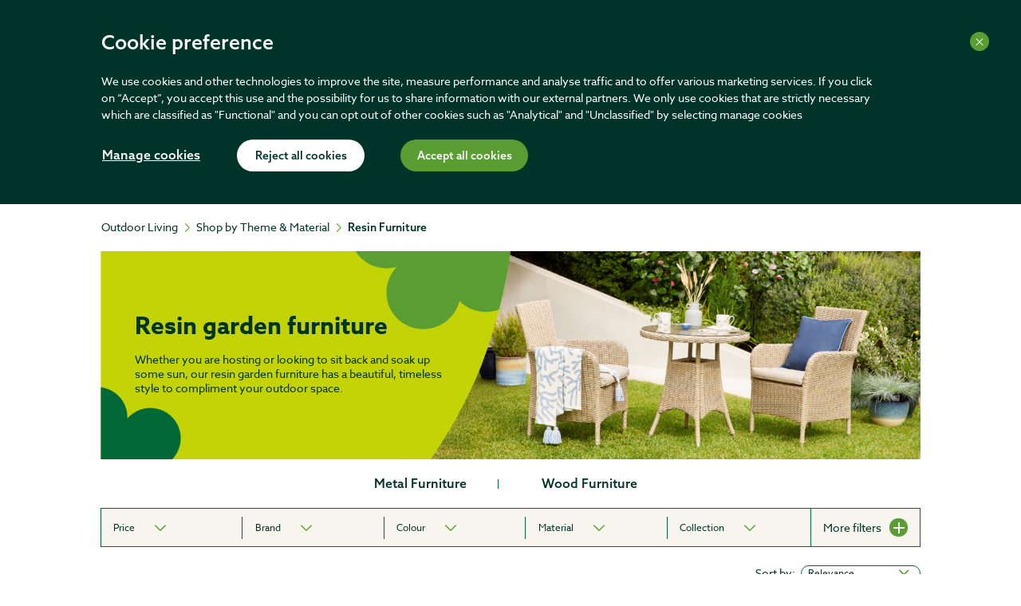

--- FILE ---
content_type: text/css
request_url: https://tags.srv.stackadapt.com/sa.css
body_size: -10
content:
:root {
    --sa-uid: '0-41140ae3-1d2f-588f-5196-7554d929e954';
}

--- FILE ---
content_type: text/javascript
request_url: https://eu.static.dynamics365commerce.ms/_msdyn365/_scnr/7472e1b7a4a94224806e3780462121d5/static/js/d5c14dbb668eb5e153c1.bundle.js
body_size: 4013
content:
"use strict";(self.webpackChunkDobbies_Commerce=self.webpackChunkDobbies_Commerce||[]).push([[3],{8:(t,r,e)=>{var n=e(37),o=e(571),a=e(572),i=e(582),u=e(119),c=e(186),s=e(60),f=s("iterator"),p=i.values,l=function(t,r){if(t){if(t[f]!==p)try{u(t,f,p)}catch(r){t[f]=p}if(c(t,r,!0),o[r])for(var e in i)if(t[e]!==i[e])try{u(t,e,i[e])}catch(r){t[e]=i[e]}}};for(var v in o)l(n[v]&&n[v].prototype,v);l(a,"DOMTokenList")},46:(t,r,e)=>{var n=e(37),o=e(179).f,a=e(119),i=e(82),u=e(221),c=e(223),s=e(184);t.exports=function(t,r){var e,f,p,l,v,y,g=t.target,h=t.global,b=t.stat;if(f=h?n:b?n[g]||u(g,{}):n[g]&&n[g].prototype,f)for(p in r){if(v=r[p],t.dontCallGetSet?(y=o(f,p),l=y&&y.value):l=f[p],e=s(h?p:g+(b?".":"#")+p,t.forced),!e&&void 0!==l){if(typeof v==typeof l)continue;c(v,l)}(t.sham||l&&l.sham)&&a(v,"sham",!0),i(f,p,v,t)}}},82:(t,r,e)=>{var n=e(45),o=e(110),a=e(222),i=e(221);t.exports=function(t,r,e,u){u||(u={});var c=u.enumerable,s=void 0!==u.name?u.name:r;if(n(e)&&a(e,s,u),u.global)c?t[r]=e:i(r,e);else{try{u.unsafe?t[r]&&(c=!0):delete t[r]}catch(t){}c?t[r]=e:o.f(t,r,{value:e,enumerable:!1,configurable:!u.nonConfigurable,writable:!u.nonWritable})}return t}},98:(t,r,e)=>{var n,o,a,i=e(277),u=e(37),c=e(64),s=e(119),f=e(63),p=e(272),l=e(181),v=e(158),y="Object already initialized",g=u.TypeError,h=u.WeakMap;if(i||p.state){var b=p.state||(p.state=new h);b.get=b.get,b.has=b.has,b.set=b.set,n=function(t,r){if(b.has(t))throw new g(y);return r.facade=t,b.set(t,r),r},o=function(t){return b.get(t)||{}},a=function(t){return b.has(t)}}else{var O=l("state");v[O]=!0,n=function(t,r){if(f(t,O))throw new g(y);return r.facade=t,s(t,O,r),r},o=function(t){return f(t,O)?t[O]:{}},a=function(t){return f(t,O)}}t.exports={set:n,get:o,has:a,enforce:function(t){return a(t)?o(t):n(t,{})},getterFor:function(t){return function(r){var e;if(!c(r)||(e=o(r)).type!==t)throw new g("Incompatible receiver, "+t+" required");return e}}}},120:(t,r,e)=>{var n=e(220),o=e(87);t.exports=function(t){return n(o(t))}},158:t=>{t.exports={}},159:t=>{t.exports=["constructor","hasOwnProperty","isPrototypeOf","propertyIsEnumerable","toLocaleString","toString","valueOf"]},179:(t,r,e)=>{var n=e(61),o=e(54),a=e(276),i=e(178),u=e(120),c=e(347),s=e(63),f=e(346),p=Object.getOwnPropertyDescriptor;r.f=n?p:function(t,r){if(t=u(t),r=c(r),f)try{return p(t,r)}catch(t){}if(s(t,r))return i(!o(a.f,t,r),t[r])}},180:(t,r,e)=>{var n=e(61),o=e(63),a=Function.prototype,i=n&&Object.getOwnPropertyDescriptor,u=o(a,"name"),c=u&&"something"===function(){}.name,s=u&&(!n||n&&i(a,"name").configurable);t.exports={EXISTS:u,PROPER:c,CONFIGURABLE:s}},181:(t,r,e)=>{var n=e(271),o=e(273),a=n("keys");t.exports=function(t){return a[t]||(a[t]=o(t))}},182:(t,r,e)=>{var n=e(38),o=e(63),a=e(120),i=e(279).indexOf,u=e(158),c=n([].push);t.exports=function(t,r){var e,n=a(t),s=0,f=[];for(e in n)!o(u,e)&&o(n,e)&&c(f,e);for(;r.length>s;)o(n,e=r[s++])&&(~i(f,e)||c(f,e));return f}},183:(t,r,e)=>{var n=e(131),o=Math.max,a=Math.min;t.exports=function(t,r){var e=n(t);return e<0?o(e+r,0):a(e,r)}},184:(t,r,e)=>{var n=e(39),o=e(45),a=/#|\.prototype\./,i=function(t,r){var e=c[u(t)];return e===f||e!==s&&(o(r)?n(r):!!r)},u=i.normalize=function(t){return String(t).replace(a,".").toLowerCase()},c=i.data={},s=i.NATIVE="N",f=i.POLYFILL="P";t.exports=i},185:(t,r,e)=>{var n,o=e(67),a=e(1442),i=e(159),u=e(158),c=e(584),s=e(267),f=e(181),p=f("IE_PROTO"),l=function(){},v=function(t){return"<script>"+t+"</"+"script>"},y=function(t){t.write(v("")),t.close();var r=t.parentWindow.Object;return t=null,r},g=function(){try{n=new ActiveXObject("htmlfile")}catch(t){}var t,r;g="undefined"!=typeof document?document.domain&&n?y(n):(r=s("iframe"),r.style.display="none",c.appendChild(r),r.src=String("javascript:"),t=r.contentWindow.document,t.open(),t.write(v("document.F=Object")),t.close(),t.F):y(n);for(var e=i.length;e--;)delete g.prototype[i[e]];return g()};u[p]=!0,t.exports=Object.create||function(t,r){var e;return null!==t?(l.prototype=o(t),e=new l,l.prototype=null,e[p]=t):e=g(),void 0===r?e:a.f(e,r)}},186:(t,r,e)=>{var n=e(110).f,o=e(63),a=e(60),i=a("toStringTag");t.exports=function(t,r,e){t&&!e&&(t=t.prototype),t&&!o(t,i)&&n(t,i,{configurable:!0,value:r})}},222:(t,r,e)=>{var n=e(38),o=e(39),a=e(45),i=e(63),u=e(61),c=e(180).CONFIGURABLE,s=e(275),f=e(98),p=f.enforce,l=f.get,v=String,y=Object.defineProperty,g=n("".slice),h=n("".replace),b=n([].join),O=u&&!o((function(){return 8!==y((function(){}),"length",{value:8}).length})),m=String(String).split("String"),d=t.exports=function(t,r,e){"Symbol("===g(v(r),0,7)&&(r="["+h(v(r),/^Symbol\(([^)]*)\).*$/,"$1")+"]"),e&&e.getter&&(r="get "+r),e&&e.setter&&(r="set "+r),(!i(t,"name")||c&&t.name!==r)&&(u?y(t,"name",{value:r,configurable:!0}):t.name=r),O&&e&&i(e,"arity")&&t.length!==e.arity&&y(t,"length",{value:e.arity});try{e&&i(e,"constructor")&&e.constructor?u&&y(t,"prototype",{writable:!1}):t.prototype&&(t.prototype=void 0)}catch(t){}var n=p(t);return i(n,"source")||(n.source=b(m,"string"==typeof r?r:"")),t};Function.prototype.toString=d((function(){return a(this)&&l(this).source||s(this)}),"toString")},223:(t,r,e)=>{var n=e(63),o=e(278),a=e(179),i=e(110);t.exports=function(t,r,e){for(var u=o(r),c=i.f,s=a.f,f=0;f<u.length;f++){var p=u[f];n(t,p)||e&&n(e,p)||c(t,p,s(r,p))}}},225:(t,r,e)=>{var n=e(182),o=e(159);t.exports=Object.keys||function(t){return n(t,o)}},226:t=>{t.exports={}},276:(t,r)=>{var e={}.propertyIsEnumerable,n=Object.getOwnPropertyDescriptor,o=n&&!e.call({1:2},1);r.f=o?function(t){var r=n(this,t);return!!r&&r.enumerable}:e},277:(t,r,e)=>{var n=e(37),o=e(45),a=n.WeakMap;t.exports=o(a)&&/native code/.test(String(a))},278:(t,r,e)=>{var n=e(118),o=e(38),a=e(348),i=e(280),u=e(67),c=o([].concat);t.exports=n("Reflect","ownKeys")||function(t){var r=a.f(u(t)),e=i.f;return e?c(r,e(t)):r}},279:(t,r,e)=>{var n=e(120),o=e(183),a=e(117),i=function(t){return function(r,e,i){var u=n(r),c=a(u);if(0===c)return!t&&-1;var s,f=o(i,c);if(t&&e!=e){for(;c>f;)if(s=u[f++],s!=s)return!0}else for(;c>f;f++)if((t||f in u)&&u[f]===e)return t||f||0;return!t&&-1}};t.exports={includes:i(!0),indexOf:i(!1)}},280:(t,r)=>{r.f=Object.getOwnPropertySymbols},282:(t,r,e)=>{var n=e(977),o=e(64),a=e(87),i=e(978);t.exports=Object.setPrototypeOf||("__proto__"in{}?function(){var t,r=!1,e={};try{t=n(Object.prototype,"__proto__","set"),t(e,[]),r=e instanceof Array}catch(t){}return function(e,n){return a(e),i(n),o(e)?(r?t(e,n):e.__proto__=n,e):e}}():void 0)},348:(t,r,e)=>{var n=e(182),o=e(159),a=o.concat("length","prototype");r.f=Object.getOwnPropertyNames||function(t){return n(t,a)}},349:(t,r,e)=>{var n=e(63),o=e(45),a=e(109),i=e(181),u=e(976),c=i("IE_PROTO"),s=Object,f=s.prototype;t.exports=u?s.getPrototypeOf:function(t){var r=a(t);if(n(r,c))return r[c];var e=r.constructor;return o(e)&&r instanceof e?e.prototype:r instanceof s?f:null}},350:t=>{t.exports=function(t,r){return{value:t,done:r}}},582:(t,r,e)=>{var n=e(120),o=e(583),a=e(226),i=e(98),u=e(110).f,c=e(585),s=e(350),f=e(97),p=e(61),l="Array Iterator",v=i.set,y=i.getterFor(l);t.exports=c(Array,"Array",(function(t,r){v(this,{type:l,target:n(t),index:0,kind:r})}),(function(){var t=y(this),r=t.target,e=t.index++;if(!r||e>=r.length)return t.target=null,s(void 0,!0);switch(t.kind){case"keys":return s(e,!1);case"values":return s(r[e],!1)}return s([e,r[e]],!1)}),"values");var g=a.Arguments=a.Array;if(o("keys"),o("values"),o("entries"),!f&&p&&"values"!==g.name)try{u(g,"name",{value:"values"})}catch(t){}},583:(t,r,e)=>{var n=e(60),o=e(185),a=e(110).f,i=n("unscopables"),u=Array.prototype;void 0===u[i]&&a(u,i,{configurable:!0,value:o(null)}),t.exports=function(t){u[i][t]=!0}},584:(t,r,e)=>{var n=e(118);t.exports=n("document","documentElement")},585:(t,r,e)=>{var n=e(46),o=e(54),a=e(97),i=e(180),u=e(45),c=e(586),s=e(349),f=e(282),p=e(186),l=e(119),v=e(82),y=e(60),g=e(226),h=e(587),b=i.PROPER,O=i.CONFIGURABLE,m=h.IteratorPrototype,d=h.BUGGY_SAFARI_ITERATORS,x=y("iterator"),w="keys",P="values",S="entries",j=function(){return this};t.exports=function(t,r,e,i,y,h,I){c(e,r,i);var _,A,k,E=function(t){if(t===y&&L)return L;if(!d&&t&&t in F)return F[t];switch(t){case w:case P:case S:return function(){return new e(this,t)}}return function(){return new e(this)}},R=r+" Iterator",C=!1,F=t.prototype,T=F[x]||F["@@iterator"]||y&&F[y],L=!d&&T||E(y),G="Array"===r&&F.entries||T;if(G&&(_=s(G.call(new t)),_!==Object.prototype&&_.next&&(a||s(_)===m||(f?f(_,m):u(_[x])||v(_,x,j)),p(_,R,!0,!0),a&&(g[R]=j))),b&&y===P&&T&&T.name!==P&&(!a&&O?l(F,"name",P):(C=!0,L=function(){return o(T,this)})),y)if(A={values:E(P),keys:h?L:E(w),entries:E(S)},I)for(k in A)(d||C||!(k in F))&&v(F,k,A[k]);else n({target:r,proto:!0,forced:d||C},A);return a&&!I||F[x]===L||v(F,x,L,{name:y}),g[r]=L,A}},586:(t,r,e)=>{var n=e(587).IteratorPrototype,o=e(185),a=e(178),i=e(186),u=e(226),c=function(){return this};t.exports=function(t,r,e,s){var f=r+" Iterator";return t.prototype=o(n,{next:a(+!s,e)}),i(t,f,!1,!0),u[f]=c,t}},587:(t,r,e)=>{var n,o,a,i=e(39),u=e(45),c=e(64),s=e(185),f=e(349),p=e(82),l=e(60),v=e(97),y=l("iterator"),g=!1;[].keys&&(a=[].keys(),"next"in a?(o=f(f(a)),o!==Object.prototype&&(n=o)):g=!0);var h=!c(n)||i((function(){var t={};return n[y].call(t)!==t}));h?n={}:v&&(n=s(n)),u(n[y])||p(n,y,(function(){return this})),t.exports={IteratorPrototype:n,BUGGY_SAFARI_ITERATORS:g}},976:(t,r,e)=>{var n=e(39);t.exports=!n((function(){function t(){}return t.prototype.constructor=null,Object.getPrototypeOf(new t)!==t.prototype}))},977:(t,r,e)=>{var n=e(38),o=e(116);t.exports=function(t,r,e){try{return n(o(Object.getOwnPropertyDescriptor(t,r)[e]))}catch(t){}}},978:(t,r,e)=>{var n=e(979),o=String,a=TypeError;t.exports=function(t){if(n(t))return t;throw new a("Can't set "+o(t)+" as a prototype")}},979:(t,r,e)=>{var n=e(64);t.exports=function(t){return n(t)||null===t}},1442:(t,r,e)=>{var n=e(61),o=e(578),a=e(110),i=e(67),u=e(120),c=e(225);r.f=n&&!o?Object.defineProperties:function(t,r){i(t);for(var e,n=u(r),o=c(r),s=o.length,f=0;s>f;)a.f(t,e=o[f++],n[e]);return t}}}]);
//# sourceMappingURL=d5c14dbb668eb5e153c1.bundle.js.map

--- FILE ---
content_type: text/javascript
request_url: https://eu.static.dynamics365commerce.ms/_msdyn365/_scnr/7472e1b7a4a94224806e3780462121d5/static/js/83207b6d0c329ca8ad67.bundle.js
body_size: 13279
content:
/*! For license information please see 83207b6d0c329ca8ad67.bundle.js.LICENSE.txt */
"use strict";(self.webpackChunkDobbies_Commerce=self.webpackChunkDobbies_Commerce||[]).push([[178],{0:e=>{e.exports=React},12:e=>{e.exports=ReactDOM},146:(e,t,r)=>{r.d(t,{A:()=>n});var s=r(2),o=r(0);const n=e=>o.createElement(s.Modal,{isOpen:e.isOpen,zIndex:1050,applicationNode:"renderPage",autoFocus:!0,toggle:e.onModalToggle,className:`dobbies-modal ${e.className}`},e.modalTitle&&o.createElement(s.ModalHeader,null," ",e.modalTitle),e.modalBodySlots&&o.createElement(s.ModalBody,{className:"dobbies-modal-body"},e.modalBodySlots),e.modalBodyElement&&o.createElement(s.ModalBody,{className:"dobbies-modal-body"},e.modalBodyElement),e.modalFooter&&o.createElement(s.ModalFooter,null,e.modalFooter))},153:(e,t,r)=>{r.r(t),r.d(t,{ModulesStateShareInput:()=>o,default:()=>i,sampleStateAction:()=>n});r(5);var s=r(1);class o{constructor(){this.getCacheKey=()=>"modulesSharedState",this.getCacheObjectType=()=>"modulesSharedState",this.dataCacheType=()=>"request"}}async function n(e,t){return{customerLoyaltyTierId:void 0,categoryName:void 0}}const i=(0,s.createObservableDataAction)({action:n,input:e=>new o})},476:(e,t,r)=>{r.r(t),r.d(t,{UNXProductIdInput:()=>o,default:()=>a,updateUNXReqId:()=>n,updateUNXReqIdAction:()=>i});r(5);var s=r(1);class o{constructor(){this.getCacheKey=()=>"DobbiesUNXReqId",this.getCacheObjectType=()=>"DobbiesUNXReqId",this.dataCacheType=()=>"request"}}async function n(e,t){return{unxReqId:void 0}}const i=(0,s.createObservableDataAction)({id:"dobbies-update-unx-req-id",action:n,input:e=>new o}),a=i},727:(e,t,r)=>{r.d(t,{m:()=>d,w:()=>p});r(3);var s=r(6),o=r(1),n=r(16),i=r(7),a=r(14),c=r(755);function l(e,t){var r=Object.keys(e);if(Object.getOwnPropertySymbols){var s=Object.getOwnPropertySymbols(e);t&&(s=s.filter((function(t){return Object.getOwnPropertyDescriptor(e,t).enumerable}))),r.push.apply(r,s)}return r}function u(e){for(var t=1;t<arguments.length;t++){var r=null!=arguments[t]?arguments[t]:{};t%2?l(Object(r),!0).forEach((function(t){(0,s.A)(e,t,r[t])})):Object.getOwnPropertyDescriptors?Object.defineProperties(e,Object.getOwnPropertyDescriptors(r)):l(Object(r)).forEach((function(t){Object.defineProperty(e,t,Object.getOwnPropertyDescriptor(r,t))}))}return e}class d{constructor(e,t,r,s,o,c,l,d,p,h){this.getCacheKey=()=>{const e=u(u({},this.queryResultSettings.Paging),(0,a.HO)(this.queryResultSettings.Sorting)),t=(0,i.buildCacheKey)(`${this.pageType}-${this.locale}-${this.category||this.searchText}-${this.catalogId}-${this.refiners.map((e=>`${e.RefinerRecordId+(e.LeftValueBoundString||"")+(e.RightValueBoundString||"")}-`))}-${(0,n.convertToString)(e)}`,this.apiSettings,this.locale);return t},this.getCacheObjectType=()=>"CollectionActionResult",this.dataCacheType=()=>"request",this.pageType=e,this.apiSettings=t,this.category=o,this.searchText=c,this.queryResultSettings=r,this.refiners=s,this.includeAttributes=l,this.isUpdateRefinerPanel=d,this.locale=p,this.catalogId=null!=h?h:0}}const p=(e,t)=>{const r="Category"===e.requestContext.urlTokens.pageType||e.requestContext.query&&e.requestContext.query.categoryId?"Category":"Search",s=i.QueryResultSettingsProxy.fromInputData(e).QueryResultSettings,n=(0,c.jO)(e.requestContext),a=(l=e,!(!l||!l.config||void 0===l.config.includeAttributes||!0!==l.config.includeAttributes));var l;const u=function(e){var t;return!(null===(t=e.config)||void 0===t||!t.updateRefinerPanel)}(e),d=(0,o.getCatalogId)(e.requestContext);if(e.requestContext.query&&e.requestContext.query.sorting&&(s.Sorting={Columns:JSON.parse(decodeURIComponent(e.requestContext.query.sorting))}),"Category"===r)return new t(r,e.requestContext.apiSettings,s,n,+(e.requestContext.urlTokens.itemId||e.requestContext.query&&e.requestContext.query.categoryId||0),void 0,a,u,e.requestContext.locale,d);if("Search"===r&&e.requestContext.query&&e.requestContext.query.q)return new t(r,e.requestContext.apiSettings,s,n,void 0,e.requestContext.query.q,a,u,e.requestContext.locale,d);if("Search"===r&&e.requestContext.query&&e.requestContext.query.productId&&e.requestContext.query.recommendation)return new t(r,e.requestContext.apiSettings,s,n,void 0,JSON.stringify({ProductId:e.requestContext.query.productId,Recommendation:e.requestContext.query.recommendation}),a,u,e.requestContext.locale,d);throw new Error("[getFullProductsForCollection]Unable to create input")}},754:(e,t,r)=>{r.r(t),r.d(t,{GetFullProductsByCollectionInput:()=>u,ProductListInventoryFilteringOptions:()=>s,actionDataAction:()=>g,default:()=>m,returnProducts:()=>h,returnProductsBasedOnInventoryInformation:()=>p});r(5),r(13),r(19),r(8);var s,o=r(1),n=r(22),i=r(25),a=r(7),c=r(1300),l=r(727);class u extends l.m{constructor(){super(...arguments),this.getCacheObjectType=()=>"FullProductSearchResult",this.dataCacheType=()=>("Category"!==this.pageType||this.refiners&&this.refiners.length>0||this.queryResultSettings&&this.queryResultSettings.Sorting&&this.queryResultSettings.Sorting.Columns&&this.queryResultSettings.Sorting.Columns.length,"none")}}!function(e){e.HideOOS="hideOOS",e.SortOOS="sortOOS",e.Default="default"}(s||(s={}));function d(e,t){if(!a.ArrayExtensions.hasElements(e.AttributeValues))return!1;for(const r of e.AttributeValues)if(r.RecordId===t.InventoryProductAttributeRecordId&&r.TextValue===t.InventoryOutOfStockAttributeValueText)return!0;return!1}function p(e,t,r){if(!a.ArrayExtensions.hasElements(e)||a.ObjectExtensions.isNullOrUndefined(t))return[];switch(r.requestContext.app.config.productListInventoryDisplay){case s.HideOOS:return function(e,t){if(!a.ArrayExtensions.hasElements(e))return[];const r=[];for(const s of e)d(s,t)||r.push(s);return r}(e,t);case s.SortOOS:return function(e,t){if(!a.ArrayExtensions.hasElements(e))return[];const r=[],s=[];for(const o of e)d(o,t)?s.push(o):r.push(o);return r.concat(s)}(e,t);default:return e}}async function h(e,t,r){const s=e.map((e=>{const r=(0,a.generateProductImageUrl)(e,t.requestContext.apiSettings);return r&&(e.PrimaryImageUrl=r),e}));if(t.requestContext.app.config.inventoryLevel===a.InventoryLevels.threshold||!1===t.requestContext.app.config.enableStockCheck)return{products:s,count:null!=r?r:0};const o=await(0,i.getInventoryConfigurationAsync)({callerContext:t}),n=s.map((e=>{if(a.ArrayExtensions.hasElements(e.AttributeValues))for(const r of e.AttributeValues)o&&void 0!==r.RecordId&&r.RecordId===o.InventoryProductAttributeRecordId&&"all"!==t.requestContext.app.config.inventoryRanges&&r.TextValue!==o.InventoryOutOfStockAttributeValueText&&(r.TextValue="");return e})),c=p(n,o,t);return{products:c,count:null!=r?r:0,channelInventoryConfigurationId:o?o.InventoryProductAttributeRecordId:void 0}}const g=(0,o.createObservableDataAction)({id:"@msdyn365-commerce-modules/search-result-container/get-full-products-by-collection",action:async function(e,t){let r,s;const i={};i.Context={ChannelId:t.requestContext.apiSettings.channelId,CatalogId:t.requestContext.apiSettings.catalogId},i.Refinement=e.refiners,i.IncludeAttributes=e.includeAttributes,i.SkipVariantExpansion=!0;let a=t.requestContext.query&&t.requestContext.query.uc_param?t.requestContext.query.uc_param:"";if(a=a.replace(/\s/g,"%20"),"Category"===e.pageType||t.requestContext.query&&t.requestContext.query.categoryId){if(!e.category)throw new Error("[GetFullProductsForCollection]Category Page Detected, but no global categoryId found");i.CategoryIds=[e.category||0],a&&(i.SearchCondition=`&uc_param=${a}`),r=(0,n.searchByCriteriaAsync)({callerContext:t,queryResultSettings:e.queryResultSettings},i)}else if(e.searchText&&t.requestContext.query&&t.requestContext.query.q)i.SearchCondition=e.searchText,i.SearchCondition=a?`${e.searchText}&uc_param=${a}`:e.searchText,r=(0,n.searchByCriteriaAsync)({callerContext:t,queryResultSettings:e.queryResultSettings},i);else{if(!(e.searchText&&t.requestContext.query&&t.requestContext.query.productId&&t.requestContext.query.recommendation))throw new Error("[GetFullProductsForCollection]Search Page Detected, but no q= or productId= query parameter found");{const o=JSON.parse(e.searchText);if(s=Number(o.ProductId),Number.isNaN(s))throw new Error("Failed to cast search product id into a number.");if(!o.Recommendation)throw new Error("Failed to retrieve the Recommendation.");i.RecommendationListId=o.Recommendation,i.Ids=[s||0],a&&(i.SearchCondition=`&uc_param=${a}`),r=(0,n.searchByCriteriaAsync)({callerContext:t,queryResultSettings:e.queryResultSettings},i)}}const l=await r;var u;return o.default.isBrowser||t.update(new c.ListPageStateInput,{totalProductCount:null!==(u=r.metadata.count)&&void 0!==u?u:0,activeFilters:e.refiners}),h(l,t,r.metadata.count)},input:e=>{const t=(0,l.w)(e,u);return t.queryResultSettings.Paging&&e.config&&(t.queryResultSettings.Paging.Top=e.config.itemsPerPage||1),t.queryResultSettings.Paging&&e.requestContext.query&&e.requestContext.query.skip&&(t.queryResultSettings.Paging.Skip=+e.requestContext.query.skip),t.queryResultSettings.count=!0,t}}),m=g},755:(e,t,r)=>{r.d(t,{Rq:()=>a,bp:()=>c,jO:()=>n,tW:()=>i});r(56),r(11),r(3),r(8),r(27),r(28),r(26);var s=r(1);const o=["DataTypeValue","LeftValueBoundString","RefinerRecordId","RefinerSourceValue","RightValueBoundString","UnitText"],n=e=>{const t=a("refiners",e);return t&&0!==t.length?t.map((e=>{try{const t={};return o.forEach(((r,s)=>{t[r]=e[s]})),t}catch(e){return}})).filter(Boolean):[]},i=(e,t,r,s)=>{if(void 0!==t){if(0===t.length)e.searchParams.delete("refiners");else{const r=t.sort(((e,t)=>e.RefinerRecordId&&t.RefinerRecordId&&e.RefinerRecordId>t.RefinerRecordId?1:-1));e.searchParams.set("refiners",JSON.stringify((e=>{const t=[];return e.forEach((e=>{const r=[];o.forEach((t=>{r.push(e[t])})),t.push(r)})),t})(r)))}return e.searchParams.delete("skip"),e.href}return void 0!==r?(0===r.length?e.searchParams.delete("sorting"):e.searchParams.set("sorting",JSON.stringify(r)),e.searchParams.delete("skip"),e.href):(s&&e.searchParams.set("skip",s.toString()),e.href)},a=(e,t)=>t.query&&t.query[e]?JSON.parse(decodeURIComponent(t.query[e])):null,c=e=>s.default.isBrowser&&window?new URL(window.location.href):e.url.requestUrl.href?new URL(e.url.requestUrl.href):new URL(e.url.requestUrl)},756:(e,t,r)=>{r.r(t),r.d(t,{RefinersByCollectionInput:()=>c,actionDataAction:()=>l,default:()=>u});r(5),r(8);var s,o=r(1),n=r(727),i=r(22);async function a(e,t,r){return(0,i.getProductSearchRefinersAsync)({callerContext:r,queryResultSettings:t},e).then((e=>{if(!e)return r.trace("[getRefinersByCriteriaAction] returned no refiners"),[];const t=(e||[]).map((e=>e));return 0===t.length?(r.trace("[getRefinersByCriteriaAction] returned no IProductRefinerHierarchy objects"),[]):t}))}!function(e){e[e.defaultCategoryIdValue=0]="defaultCategoryIdValue",e[e.defaultProductIdValue=0]="defaultProductIdValue"}(s||(s={}));class c extends n.m{constructor(){super(...arguments),this.getCacheObjectType=()=>"ProductRefiner",this.dataCacheType=()=>"Category"!==this.pageType||this.refiners&&this.refiners.length>0||this.queryResultSettings&&this.queryResultSettings.Sorting&&this.queryResultSettings.Sorting.Columns&&this.queryResultSettings.Sorting.Columns.length>0?"request":"application"}}const l=(0,o.createObservableDataAction)({id:"@msdyn365-commerce-modules/search-result-container/get-refiners-for-collection",action:async function(e,t){let r;if("Category"===e.pageType){if(e.category)return a({CategoryIds:[e.category||s.defaultCategoryIdValue],Context:{ChannelId:e.apiSettings.channelId,CatalogId:e.catalogId},Refinement:e.isUpdateRefinerPanel?e.refiners:[]},e.queryResultSettings,t);throw new Error("[GetRefinersForCollection]Category Page Detected, but no global categoryId found")}if(e.searchText&&t.requestContext.query&&t.requestContext.query.q)return a({SearchCondition:e.searchText,Context:{ChannelId:e.apiSettings.channelId,CatalogId:e.catalogId},Refinement:e.isUpdateRefinerPanel?e.refiners:[]},e.queryResultSettings,t);if(e.searchText&&t.requestContext.query&&t.requestContext.query.productId){const o=JSON.parse(e.searchText);if(r=Number(o.ProductId),Number.isNaN(r))throw new Error("Failed to cast search product id into a number.");if(o.Recommendation)return a({Context:{ChannelId:e.apiSettings.channelId,CatalogId:e.catalogId},Refinement:e.isUpdateRefinerPanel?e.refiners:[],RecommendationListId:o.Recommendation,Ids:[r||s.defaultProductIdValue]},e.queryResultSettings,t);throw new Error("Failed to retrieve the Recommendation.")}throw new Error("[GetFullProductsForCollection]Search Page Detected, but no q= or productId= query parameter found")},input:e=>(0,n.w)(e,c)}),u=l},966:(e,t,r)=>{r.r(t),r.d(t,{MappedSearchInput:()=>a,createInput:()=>l,default:()=>d,getMappedSearchConfiguration:()=>c,getMappedSearchConfigurationDataAction:()=>u,sortOptions:()=>i});r(5);var s=r(1),o=r(25),n=r(7);const i={sortByOptionRelevanceDesc:"Ranking-Desc",sortByOptionRatingAsc:"AverageRating-Asc",sortByOptionRatingDesc:"AverageRating-Desc",sortByOptionNameAsc:"Name-Asc",sortByOptionNameDesc:"Name-Desc",sortByOptionPriceAsc:"Price-Asc",sortByOptionPriceDesc:"Price-Desc",sortByOptionBestSelling:"BestSelling",sortByOptionNewScore:"NewScore",sortByOptionTrendingScore:"TrendingScore"};class a{constructor(e){this.getCacheKey=()=>(0,n.buildCacheKey)("MappedSearchInput",this.apiSettings),this.getCacheObjectType=()=>"MappedSearchInput",this.dataCacheType=()=>"request",this.apiSettings=e}}async function c(e,t){return(0,o.getSearchConfigurationAsync)({callerContext:t}).then((e=>(e.ProductSortColumns||[]).map((e=>{let r="";if(e.ColumnName)switch(e.ColumnName.toUpperCase()){case"NAME":r=e.IsDescending?i.sortByOptionNameDesc:i.sortByOptionNameAsc;break;case"PRICE":r=e.IsDescending?i.sortByOptionPriceDesc:i.sortByOptionPriceAsc;break;case"AVERAGERATING":r=e.IsDescending?i.sortByOptionRatingDesc:i.sortByOptionRatingAsc;break;case"RANKING":r=i.sortByOptionRelevanceDesc;break;case"BESTSELLINGSCORE":r=i.sortByOptionBestSelling;break;case"NEWSCORE":r=i.sortByOptionNewScore;break;case"TRENDINGSCORE":r=i.sortByOptionTrendingScore}else t.telemetry.warning("[get-mapped-search-configuration] unknown search option");if(r)return{key:r,sortColumn:e}})).filter(Boolean)))}const l=e=>new a(e.requestContext.apiSettings),u=(0,s.createObservableDataAction)({id:"@msdyn365-commerce-modules/search-result-container/get-mapped-search-configuration",action:c,input:l}),d=u},1300:(e,t,r)=>{r.r(t),r.d(t,{ListPageState:()=>i,ListPageStateInput:()=>a,createListPageInput:()=>l,default:()=>u,listPageStateAction:()=>c});r(5);var s=r(10),o=r(1),n=r(14);class i{constructor(){this.activeFilters=null,this.activeProducts=[],this.sortingCritera=null,this.currentPageNumber=null,this.refiners=null,this.pageSize=10,this.pageType="Unknown",this.featureProduct=null,this.productPrices=[]}}(0,s.Cg)([n.sH],i.prototype,"activeFilters",void 0),(0,s.Cg)([n.sH],i.prototype,"activeProducts",void 0),(0,s.Cg)([n.sH],i.prototype,"sortingCritera",void 0),(0,s.Cg)([n.sH],i.prototype,"currentPageNumber",void 0),(0,s.Cg)([n.sH],i.prototype,"refiners",void 0),(0,s.Cg)([n.sH],i.prototype,"totalProductCount",void 0),(0,s.Cg)([n.sH],i.prototype,"pageSize",void 0),(0,s.Cg)([n.sH],i.prototype,"pageType",void 0),(0,s.Cg)([n.sH],i.prototype,"featureProduct",void 0),(0,s.Cg)([n.sH],i.prototype,"productPrices",void 0);class a{constructor(){this.getCacheKey=()=>"ListPageState",this.getCacheObjectType=()=>"ListPageState",this.dataCacheType=()=>"request"}}async function c(e,t){return new i}const l=e=>new a,u=(0,o.createObservableDataAction)({action:c,input:l})},2111:(e,t,r)=>{var s=r(6);r(3);function o(e,t){var r=Object.keys(e);if(Object.getOwnPropertySymbols){var s=Object.getOwnPropertySymbols(e);t&&(s=s.filter((function(t){return Object.getOwnPropertyDescriptor(e,t).enumerable}))),r.push.apply(r,s)}return r}function n(e){for(var t=1;t<arguments.length;t++){var r=null!=arguments[t]?arguments[t]:{};t%2?o(Object(r),!0).forEach((function(t){(0,s.A)(e,t,r[t])})):Object.getOwnPropertyDescriptors?Object.defineProperties(e,Object.getOwnPropertyDescriptors(r)):o(Object(r)).forEach((function(t){Object.defineProperty(e,t,Object.getOwnPropertyDescriptor(r,t))}))}return e}const i={modules:{},dataActions:{}},a=(e,t)=>{if(i.dataActions[e]=t,!i.dataActions[e].default)throw new Error("Data action path "+e+" does not have a default export");i.dataActions[e].default.prototype.RegistrationId=e,i.dataActions[e].default.prototype.id&&(i.dataActions[i.dataActions[e].default.prototype.id]=e)};i.modules["dobbies-search-result-container"]={c:()=>r(2112),$type:"containerModule",da:[{name:"category",path:"@msdyn365-commerce-modules/retail-actions/dist/lib/get-current-category",runOn:0},{name:"categoryHierarchy",path:"@msdyn365-commerce-modules/retail-actions/dist/lib/get-current-category-hierarchy",runOn:0},{name:"featureProduct",path:"@msdyn365-commerce-modules/retail-actions/dist/lib/get-selected-variant",runOn:0},{name:"featureState",path:"@msdyn365-commerce-modules/retail-actions/dist/lib/get-feature-state",runOn:0},{name:"listPageState",path:"modules/dobbies-search-result-container/list-page-state",runOn:0},{name:"loyaltyCard",path:"@msdyn365-commerce-modules/retail-actions/dist/lib/get-loyalty-card",runOn:0},{name:"modulesSharedState",path:"themes/dobbies/actions/modules-state-share-action",runOn:0},{name:"plpAdsSchedulingData",path:"modules/dobbies-search-result-container/actions/get-scheduled-ads",runOn:0},{name:"products",path:"modules/dobbies-search-result-container/actions/get-full-products-by-collection",runOn:0},{name:"refiners",path:"modules/dobbies-search-result-container/actions/get-refiners-for-collection",runOn:0},{name:"searchConfiguration",path:"modules/dobbies-search-result-container/actions/get-mapped-search-configuration",runOn:0},{name:"wishlists",path:"@msdyn365-commerce-modules/retail-actions/dist/lib/get-wishlist-by-customer-id",runOn:1}],iNM:!1,ns:"__local__",n:"dobbies-search-result-container",p:"__local__",pdp:"",md:"src/modules/dobbies-search-result-container"};{const e="@msdyn365-commerce-modules/retail-actions/dist/lib/get-current-category";let t=r(257);a(e,t)}{const e="@msdyn365-commerce-modules/retail-actions/dist/lib/get-current-category-hierarchy";let t=r(143);a(e,t)}{const e="@msdyn365-commerce-modules/retail-actions/dist/lib/get-feature-state";let t=r(31);a(e,t)}{const e="@msdyn365-commerce-modules/retail-actions/dist/lib/get-loyalty-card";let t=r(62);a(e,t)}{const e="@msdyn365-commerce-modules/retail-actions/dist/lib/get-selected-variant";let t=r(76);a(e,t)}{const e="@msdyn365-commerce-modules/retail-actions/dist/lib/get-wishlist-by-customer-id";let t=r(112);a(e,t)}{const e="modules/dobbies-search-result-container/actions/get-full-products-by-collection";let t=r(754);a(e,t)}{const e="modules/dobbies-search-result-container/actions/get-mapped-search-configuration";let t=r(966);a(e,t)}{const e="modules/dobbies-search-result-container/actions/get-refiners-for-collection";let t=r(756);a(e,t)}{const e="modules/dobbies-search-result-container/actions/get-scheduled-ads";let t=r(2113);a(e,t)}{const e="modules/dobbies-search-result-container/list-page-state";let t=r(1300);a(e,t)}{const e="themes/dobbies/actions/modules-state-share-action";let t=r(153);a(e,t)}window.__bindings__=window.__bindings__||{},window.__bindings__.modules=n(n({},window.__bindings__.modules||{}),i.modules),window.__bindings__.dataActions=n(n({},window.__bindings__.dataActions||{}),i.dataActions);const c={};c["__local__|__local__|modules|dobbies-search-result-container|dobbies-search-result-container"]={c:()=>r(2114),cn:"__local__-__local__-dobbies-search-result-container"},window.__bindings__=window.__bindings__||{},window.__bindings__.viewDictionary=n(n({},window.__bindings__.viewDictionary||{}),c)},2112:(e,t,r)=>{r.r(t),r.d(t,{default:()=>I});r(3);var s,o=r(6),n=(r(5),r(10)),i=r(1),a=r(21),c=r(16),l=r(22),u=r(7),d=r(2),p=r(9),h=r.n(p),g=r(14),m=r(18),f=r(0),y=r(754),C=r(966),b=r(756),S=(r(727),r(755)),w=r(696),P=r(2211),x=r(2212);!function(e){e.all="all",e.one="one",e.two="two",e.three="three",e.four="four"}(s||(s={}));var v,q=r(476);function R(e,t){var r=Object.keys(e);if(Object.getOwnPropertySymbols){var s=Object.getOwnPropertySymbols(e);t&&(s=s.filter((function(t){return Object.getOwnPropertyDescriptor(e,t).enumerable}))),r.push.apply(r,s)}return r}function O(e){for(var t=1;t<arguments.length;t++){var r=null!=arguments[t]?arguments[t]:{};t%2?R(Object(r),!0).forEach((function(t){(0,o.A)(e,t,r[t])})):Object.getOwnPropertyDescriptors?Object.defineProperties(e,Object.getOwnPropertyDescriptors(r)):R(Object(r)).forEach((function(t){Object.defineProperty(e,t,Object.getOwnPropertyDescriptor(r,t))}))}return e}let _=v=class extends f.PureComponent{constructor(e,t){var r;super(e),this.sortByDropdownOptions=[{key:C.sortOptions.sortByOptionRelevanceDesc,value:this.props.resources.sortByOptionRelevanceDesc},{key:C.sortOptions.sortByOptionNameAsc,value:this.props.resources.sortByOptionNameAsc},{key:C.sortOptions.sortByOptionNameDesc,value:this.props.resources.sortByOptionNameDesc},{key:C.sortOptions.sortByOptionPriceAsc,value:this.props.resources.sortByOptionPriceAsc},{key:C.sortOptions.sortByOptionPriceDesc,value:this.props.resources.sortByOptionPriceDesc},{key:C.sortOptions.sortByOptionRatingDesc,value:this.props.resources.sortByOptionRatingDesc}],this._pageType=this.props.context.request.urlTokens.pageType,this.expandrefinerCount=0,this.defaultPageNumber=0,this.checkDifference=(e,t)=>{if(!e||!t)return!0;if((null==e?void 0:e.length)!==(null==t?void 0:t.length))return!0;for(let r=0;r<e.length;r++)if(e[r]!==t[r])return!0;return!1},this._getActivePrice=async()=>{const e=[{AffiliationId:this.props.context.app.config.AffiliationId,LoyaltyTierId:this.props.context.app.config.LoyaltyTierId,AffiliationTypeValue:this.props.context.app.config.AffiliationTypeValue,ReasonCodeLines:[],CustomerId:"",ExtensionProperties:[]}];let t=this.props.data.listPageState.result&&this.props.data.listPageState.result.activeProducts||[];const r=u.ArrayExtensions.hasElements(t)?t.map((e=>e.RecordId)):[],s={ChannelId:this.props.context.request.apiSettings.channelId,CatalogId:this.props.context.request.apiSettings.catalogId},o=await(0,a.getCartFromCustomer)(this.props.context.actionContext),n=null==o?void 0:o.AffiliationLines;console.log(n),await(0,l.getActivePricesAsync)({callerContext:this.props.context.actionContext,queryResultSettings:{}},s,r,new Date,null,e,!0).then((e=>{var r;this.productPrices=e;const s=e.map((e=>e.DiscountLines)),o=[];e.map((e=>{e.ProductId&&o.push(e.ProductId)})),this.checkDifference(o,this.state.updatedProducts)&&this.setState({discountLines:s,showProdPrice:!0,updatedProducts:o}),t=t.map((t=>{const r=e.find((e=>e.ProductId===t.RecordId));var s;r&&(t.Price=null!==(s=r.CustomerContextualPrice)&&void 0!==s?s:t.Price,t.BasePrice=Math.max(r.BasePrice||0,r.TradeAgreementPrice||0,r.AdjustedPrice||0));return t})),t=null===(r=t)||void 0===r?void 0:r.filter((t=>{const r=e.find((e=>e.ProductId===t.RecordId));return!!r})),this.props.data.listPageState.then((e=>{e.activeProducts=t}))})).catch((e=>{throw this.setState({showProdPrice:!0}),this.props.context.actionContext.trace(e.message),this.props.context.actionContext.telemetry.exception(e),this.props.context.actionContext.telemetry.debug("[get Affiliation based price on search result container ]Error executing action"),new Error("[get Affiliation based price on search result container]Error executing action")}))},this.getNonClubPlusDiscountPrices=async()=>{const e=this.props.data.listPageState.result&&this.props.data.listPageState.result.activeProducts||[],t=u.ArrayExtensions.hasElements(e)?e.map((e=>e.RecordId)):[],r={ChannelId:this.props.context.request.apiSettings.channelId,CatalogId:this.props.context.request.apiSettings.catalogId};await(0,l.getActivePricesAsync)({callerContext:this.props.context.actionContext,queryResultSettings:{}},r,t,new Date,null,null,!0).then((t=>{t&&t.length>0&&(t=t.filter((t=>{const r=null==e?void 0:e.find((e=>e.RecordId===t.ProductId));return!!r})),this.setState({nonClubPlusDiscount:t}))})).catch((e=>{throw this.setState({showProdPrice:!0}),this.props.context.actionContext.trace(e.message),this.props.context.actionContext.telemetry.exception(e),this.props.context.actionContext.telemetry.debug("[get Affiliation based price on search result container ]Error executing action"),new Error("[get Affiliation based price on search result container]Error executing action")}))},this._getSearchResultModal=()=>{const{resources:e}=this.props;return(0,w.SearchResultModal)({resources:{modalCloseButtonText:e.modalCloseButtonText,modalTitle:e.modalTitle},isOpen:this.state.modalIsOpen,returnRef:this._modalToggleRef,onModalToggle:this._toggleModal})},this._getCollectionTitle=()=>{var e;const{data:t,context:r,resources:s}=this.props;let o="";o=r&&r.request&&r.request.query&&r.request.query.q?`"${r.request.query.q}"`:t.category.result&&v.getFriendlyName(r.request.locale,t.category.result.NameTranslations)||t.category.result&&t.category.result.Name;let n,i="";t.listPageState&&t.listPageState.result&&void 0!==t.listPageState.result.totalProductCount?n=t.listPageState.result.totalProductCount:t.products&&t.products.result&&(n=t.products.result.count),i=n&&0!==n?1!==n?(0,c.format)(this.props.resources.numberOfProducts,n):this.props.resources.oneProduct:(0,c.format)(this.props.resources.numberOfProducts,0);const a=null===(e=this.props.context.request.query)||void 0===e?void 0:e.q,l=r.request.telemetryPageName?`result-count-${r.request.telemetryPageName.toLowerCase()}`:"",u=f.createElement(w.Title,{className:"ms-search-result__collection-title-prefix",text:s.searchTextPrefix}),d=o&&f.createElement(w.Title,{className:"ms-search-result__collection-title-text",text:o}),p=f.createElement(w.Title,{className:"ms-search-result__collection-title-count",text:i});return{TitleContainer:{className:`ms-search-result-container__title ${o?"":"d-none"} ${l}`},title:{titlePrefix:u,titleText:d,titleCount:a?p:void 0}}},this._getCategoryHierarchy=()=>{const{data:e}=this.props,t=e.categoryHierarchy.result,r=t&&t.map(((e,t)=>f.createElement(w.Link,{key:t,text:e.Name,ariaLabel:`${this.props.resources.categoryLinkAriaLabel} ${e.Name}`,href:e.Url}))),s=f.createElement(w.Separator,{separator:"/"});return{CategoryHierarchyContainer:{tag:"nav",className:"ms-search-result-container__category-hierarchy"},categoryHierarchyList:r,categoryHierarchySeparator:s}},this._getSortingDropDown=()=>{const{resources:e}=this.props,t=this._getCurrentlySelectedOption()||this.state.sortingState.selectedSortByOption;let r=this.sortByDropdownOptions;this.props.context.app.config.hideRating&&(r=this.sortByDropdownOptions.filter((e=>"AverageRating-Desc"!==e.key)));const s=f.createElement(d.LabeledDropdown,{labelClassname:"reviews-list-sort-by",labelText:e.sortByDropdownLabel,dropdownId:"categorySortByDropdown",dropdownClassname:"reviews-list-dropdown",toggleColor:"link",dropdownOptions:r,selectedOption:t,onSelectOption:this._updateSortByDropdown,ref:this._sortAndFilterContainerRef});return{SortingContainer:{className:"ms-search-result-container__Sort-by-category"},sortByDropDown:s}},this._getPagination=()=>{const{config:e,context:t,data:r,resources:s}=this.props,o=r&&r.listPageState&&r.listPageState.result,n=(0,S.bp)(t.request),i=e.itemsPerPage||10,a=o&&null!==o.currentPageNumber?o.currentPageNumber*(this.props.config.itemsPerPage||10):this.props.context.request.query&&+this.props.context.request.query.skip||0,c=o&&o.totalProductCount||0,l=s.flipperPrevious,u=s.flipperNext;return c<=i?null:f.createElement(d.UncontrolledPagination,{className:"ms-search-result-container__pagination",role:"navigation","aria-label":s.paginationAriaLabel,url:n.href,qsp:"skip",items:c,itemsPerPage:i,startingItem:a,previousText:this._renderPrev(l),nextText:this._renderNext(u),previousAriaLabel:l,nextAriaLabel:u,telemetryContent:this.telemetryContent})},this.toggleRefinersInSameColumn=(e,t,r)=>{if(this.state.refinersExpandedStateData&&this.state.refinersExpandedStateData.length){const s=[];if(this.state.refinersExpandedStateData.map((e=>{s.push(e)})),r&&s&&s.length){let e=!1;for(let t=0;t<s.length;t++)for(let r=0;r<s[t].length;r++)s[t][r].isExpanded||(e=!0);if(!e)return;for(let e=0;e<s.length;e++)for(let t=0;t<s[e].length;t++)s[e][t].isExpanded=!0;this.setState({refinersExpandedStateData:s})}else if(s&&s.length){for(let r=0;r<s.length;r++)for(let o=0;o<s[r].length;o++)if(s[r][o]&&s[r][o].keyName===e&&(s[r][o].isExpanded=t),s[r][o].keyName===e&&!t)for(let t=0;t<s.length;t++)for(let r=0;r<s[t].length;r++)s[t][r]&&s[t][r].keyName!==e&&(s[t][r].isExpanded=!0);this.setState({refinersExpandedStateData:s})}}},this.setInitialSameColumnRefinerDetails=e=>{const t="xl"!==this._getViewport()&&"lg"!==this._getViewport()?4:5,r=[];let s=[];if(e){for(let o=0;o<e.length;o++)o%t==0&&0!==o&&(r.push(s),s=[]),s.push(e[o].KeyName);s.length&&r.push(s);const o=[];if(r&&r.length)for(let e=0;e<r.length;e++){const t=[];for(let s=0;s<r[e].length;s++){const o=r[e][s];t.push({isExpanded:!0,keyName:o})}t.length&&o.push(t)}this.setState({refinersExpandedStateData:o})}},this._getRefineMenu=()=>{const{data:e,context:t,config:r}=this.props,s=t.request.query&&t.request.query.inputRange?"input":"slider",o=this.props.config.updateRefinerPanel&&u.ArrayExtensions.hasElements(this.state.refiners)?this.state.refiners.filter((e=>u.ArrayExtensions.hasElements(e.Values))):e.refiners.result&&e.refiners.result.filter((e=>u.ArrayExtensions.hasElements(e.Values))),n=e.listPageState.result&&e.listPageState.result.activeFilters||[];this._getexpandRefinerCount(o&&o.length,r.expandRefinersCount);const i=o,a=this.props.config.startingRefinerList||[],l=null==i?void 0:i.filter((e=>a.indexOf(e.KeyName)>-1));let d=null==i?void 0:i.filter((e=>{const t=null==l?void 0:l.find((t=>t.RecordId===e.RecordId));return!t}));var p;this.props.context.app.config.hideRating&&(d=null===(p=d)||void 0===p?void 0:p.filter((e=>e.SourceValue!==c.ProductRefinerSource.Rating)));const h=this.expandrefinerCount,g=l&&l.map(((e,r)=>f.createElement(x.A,{productRefinerHierarchy:e,selectedRefinerValues:n,refineItemCommonProps:this._refineItemCommonProps,minValueSliderThumbAriaLabel:this.props.resources.minValueSliderThumbAriaLabel,maxValueSliderThumbAriaLabel:this.props.resources.maxValueSliderThumbAriaLabel,key:r,onUpdateRefiners:this._onUpdateRefiners,urlBuilder:this._buildRefinerUrl,isDisabled:!1,isExpandedOnInitialLoad:!!(h&&h>r),tempRangeTypeTODO:s,context:t,moduleId:this.props.id,moduleTypeName:this.props.typeName}))),m=d&&d.map(((e,r)=>f.createElement(x.A,{productRefinerHierarchy:e,selectedRefinerValues:n,refineItemCommonProps:this._refineItemCommonProps,minValueSliderThumbAriaLabel:this.props.resources.minValueSliderThumbAriaLabel,maxValueSliderThumbAriaLabel:this.props.resources.maxValueSliderThumbAriaLabel,key:r,onUpdateRefiners:this._onUpdateRefiners,urlBuilder:this._buildRefinerUrl,isDisabled:!1,isExpandedOnInitialLoad:!!(h&&h>r),tempRangeTypeTODO:s,context:t,moduleId:this.props.id,moduleTypeName:this.props.typeName,refinersExpandedStateData:this.state.refinersExpandedStateData,onToggle:this.toggleRefinersInSameColumn})));return this.state.refinersExpandedStateData||this.setInitialSameColumnRefinerDetails(d),{RefineMenuContainer:{className:"ms-search-result-container__refine-menu"},RefinerSectionContainer:{className:"ms-search-result-container__refiner-section new-filter__refiner-section "+(this.state.scrollClass?"scrolled":"")},refiners:g,endingRefiners:m}},this._getChoiceSummary=()=>{const{resources:e,data:t,telemetry:r}=this.props,s=t.listPageState.result&&t.listPageState.result.activeFilters||[];return f.createElement(P.A,{classNames:"ms-choice-summary-by-category",clearAllText:e.clearAllText,FilterActiveText:e.filterActiveText,label:e.choiceSummaryLabel,selectedChoices:s,refinerHierarchy:t.refiners.result,choiceFormat:e.choiceFormat,choiceRangeValueFormat:e.choiceRangeValueFormat,telemetry:r,onChoiceClicked:this._onChoiceClicked,urlBuilder:this._buildRefinerUrlForChoiceSummary,choiceAriaLabel:e.choiceAriaLabel,telemetryContent:this.telemetryContent,context:this.props.context})},this._getProducts=()=>{var e,t;const{imageSettings:r,allowBackNavigation:s}=this.props.config,{resources:o}=this.props,n=this.props.context.app.config.breadcrumbType,i=s&&("back"===n||"categoryAndBack"===n),a=this.props.data.listPageState.result&&this.props.data.listPageState.result.activeProducts||[],c=this.props.slots&&this.props.slots.quickview&&this.props.slots.quickview[0],l=null===(e=this.props.data.featureState.result)||void 0===e?void 0:e.find((e=>"Dynamics.AX.Application.RetailSearchPriceRangeFeature"===e.Name));var u;return this.state.shouldShowPLPAds?f.createElement(w.ProductSearchResultItems,{key:"plp-ads-search-result-items",products:a,context:this.props.context,imageSettings:r,resources:o,moduleType:this.props.typeName,moduleId:this.props.id,allowBackNavigation:i,telemetryContent:this.telemetryContent,quickviewSlot:c,channelInventoryConfigurationId:null===(u=this.props.data.products.result)||void 0===u?void 0:u.channelInventoryConfigurationId,isPriceMinMaxEnabled:null==l?void 0:l.IsEnabled,discountLines:this.state.discountLines,config:this.props.config,showProdPrice:this.state.showProdPrice,wishlists:this.props.data.wishlists.result,isMobile:this.isMobile,loyalty:this.props.data.loyaltyCard.result,nonClubPlusDiscount:this.state.nonClubPlusDiscount&&this.state.nonClubPlusDiscount,showTilesOnPLP:this.props.config.showTilesOnPLP,tilesForPLP:this.props.config.tilesForPLP,repeatSameTile:this.props.config.repeatSameTile,maxNumberOfTiles:this.props.config.maxNumberOfTiles,tileToAppearAfterProducts:this.props.config.tileToAppearAfterProducts,plpAdsSchedulingData:this.props.data.plpAdsSchedulingData.result}):f.createElement(w.ProductSearchResultItems,{key:"normal-items",products:a,context:this.props.context,imageSettings:r,resources:o,moduleType:this.props.typeName,moduleId:this.props.id,allowBackNavigation:i,telemetryContent:this.telemetryContent,quickviewSlot:c,channelInventoryConfigurationId:null===(t=this.props.data.products.result)||void 0===t?void 0:t.channelInventoryConfigurationId,isPriceMinMaxEnabled:null==l?void 0:l.IsEnabled,discountLines:this.state.discountLines,config:this.props.config,showProdPrice:this.state.showProdPrice,wishlists:this.props.data.wishlists.result,isMobile:this.isMobile,loyalty:this.props.data.loyaltyCard.result,nonClubPlusDiscount:this.state.nonClubPlusDiscount&&this.state.nonClubPlusDiscount})},this._updateSortByDropdown=e=>{const{context:t}=this.props,r=t&&t.request,s=t&&t.actionContext;if(!r||!s||!this.props.data.listPageState.result){const e=`[sort-by-category] cannot sort without context: ${r?"":"requestContext "} ${s?"":"actionContext "} could not be found`;this.props.telemetry.warning(e)}i.default.isBrowser&&window&&window.history.pushState({},"",(0,S.tW)((0,S.bp)(this.props.context.request),void 0,[this._getSortColumnFromSelectedOption(e.selectedOption)],void 0)),this.setState({isUpdated:!this.state.isUpdated,discountLines:[]}),(0,g.Rn)((()=>{this.props.data.listPageState.result.currentPageNumber=0,this.props.data.listPageState.result.sortingCritera={Columns:[this._getSortColumnFromSelectedOption(e.selectedOption)]}}))},this._getSortColumnFromSelectedOption=e=>{const{data:t}=this.props;if(!t.searchConfiguration.result)return{};const r=t.searchConfiguration.result.find((t=>t.key===e.key));return r?r.sortColumn:{}},this._getCurrentlySelectedOption=()=>{const{data:e}=this.props,t=e.listPageState.result&&e.listPageState.result.sortingCritera,r=t&&t.Columns&&t.Columns[0]||((0,S.Rq)("sorting",this.props.context.request)||[])[0];if(r&&e.searchConfiguration.result){const t=e.searchConfiguration.result.find((e=>e.sortColumn.ColumnName===r.ColumnName&&e.sortColumn.IsDescending===r.IsDescending));if(t)return this.sortByDropdownOptions.find((e=>e.key===t.key))}},this._onUpdateRefiners=e=>{const{context:t}=this.props,r=t&&t.request,s=t&&t.actionContext;if(!r||!s||!this.props.data.listPageState.result){const e=`Refine menu cannot refine search criteria: ${r?"":"requestContext "} ${s?"":"actionContext "} could not be found`;this.props.telemetry.warning(e)}const o=(0,w.getUpdatedRefinementCriteria)(e,this.props.data.listPageState.result&&this.props.data.listPageState.result.activeFilters||[]);i.default.isBrowser&&window&&window.history.pushState({},"",(0,S.tW)((0,S.bp)(this.props.context.request),o)),(0,g.Rn)((()=>{this.props.data.listPageState.result.currentPageNumber=0,this.props.data.listPageState.result.activeFilters=o}))},this._buildRefinerUrl=e=>{if(this.props.data.listPageState.result){const t=(0,w.getUpdatedRefinementCriteria)(e,this.props.data.listPageState.result.activeFilters||[]);return(0,S.tW)((0,S.bp)(this.props.context.request),t)}return this.props.telemetry.warning("[buildRefinerQueryString]List Page State Not available, unable to build refiner URL"),""},this._onChoiceClicked=e=>{const{data:t,telemetry:r}=this.props;if(!t.listPageState.result)return void r.warning("[choice-summary-by-category._onChoiceClicked]ListPageState unavailable, unable to update refiners.");let s=t.listPageState.result&&t.listPageState.result.activeFilters||[];if(e.clearAll){s=[];const e=this._sortAndFilterContainerRef.current&&this._sortAndFilterContainerRef.current.props.dropdownId,t=e&&document.getElementById(e);setTimeout((()=>{t&&t.focus()}),50)}else{const t=e.choiceClicked;if(!t)return void r.warning("[choice-summary-by-category._onChoiceClicked] Choice could not be determined");s=s.filter((e=>!(0,w.isMatchingRefinementCriterion)(t,e)))}const o=(0,S.bp)(this.props.context.request);i.default.isBrowser&&window&&window.history.pushState({},"",(0,S.tW)(o,s)),t.listPageState.result.currentPageNumber=0,t.listPageState.result.activeFilters=s},this._buildRefinerUrlForChoiceSummary=(e,t)=>{const{data:r,telemetry:s}=this.props,o=(0,S.bp)(this.props.context.request);if(!r.listPageState.result)return s.warning("[choice-summary-by-category._buildRefinerUrl]ListPageState unavailable, unable to create refiner URL."),o.href;let n=r.listPageState.result&&r.listPageState.result.activeFilters||[];if(t)n=[];else{if(!e)return s.warning("[choice-summary-by-category._buildRefinerUrl] URL for Choice could not be determined"),o.href;n=n.filter((t=>!(0,w.isMatchingRefinementCriterion)(e,t)))}return(0,S.tW)(o,n)},this._getexpandRefinerCount=(e,t)=>{switch(t){case s.all:this.expandrefinerCount=e;break;case s.one:this.expandrefinerCount=1;break;case s.two:this.expandrefinerCount=2;break;case s.three:this.expandrefinerCount=3;break;case s.four:this.expandrefinerCount=4;break;default:this.expandrefinerCount=0}},this._renderPrev=e=>f.createElement("div",{className:"msc-pagination__prev"},f.createElement("span",{className:"ms-search-result__pagination-left","aria-hidden":"true"}),f.createElement("span",{className:"prev-text"},e)),this._renderNext=e=>f.createElement("div",{className:"msc-pagination__next"},f.createElement("span",{className:"next-text"},e),f.createElement("span",{className:"ms-search-result__pagination-right","aria-hidden":"true"})),this.isInViewport=()=>{var e;const t=null===(e=this.refinersRef.current)||void 0===e?void 0:e.getBoundingClientRect(),r=i.default.isBrowser&&window&&document.querySelector(".ms-search-result-container__refine-menu"),s=r?r.offsetHeight:0,o=i.default.isBrowser&&window&&document.getElementsByClassName("category-banner"),n=i.default.isBrowser&&window&&document.getElementsByClassName("ms-header__nav-icon msc-btn")[0],a=n?n.offsetHeight:0;return!o||!o.length||o&&o.length&&document.getElementsByClassName("no-image-categories").length?a?t&&t.top+66+40>=s:t&&t.top+66>=s:a?i.default.isBrowser&&window&&window.innerWidth<=426?t&&t.top+190>=s:t&&t.top+100>=s:t&&t.top>=s},this.isStickyInViewport=()=>{let e=document.querySelector(".ms-search-result-container__category-nav-section");if(e||(e=document.querySelector(".ms-search-result-container__title")),!e)return!1;const t=e.getBoundingClientRect();return t.top<window.innerHeight&&t.bottom>0},this._mainMenuScroll=()=>{const e=document.getElementsByClassName("unbxd-recommendations");if(e&&e.length){const e=this.isStickyInViewport(),t=!e;if(i.default.isBrowser&&window&&window.innerWidth<=426&&this.lastChangedScrollStateMobile){const e=new Date;if(e.getTime()-this.lastChangedScrollStateMobile.getTime()<=500)return}this.state.scrollClass!==t&&(i.default.isBrowser&&window&&window.innerWidth<=426&&(this.lastChangedScrollStateMobile=new Date),this.setState({scrollClass:t}))}else if(this.isInViewport()){if(i.default.isBrowser&&window&&window.innerWidth<=426&&this.lastChangedScrollStateMobile){const e=new Date;if(e.getTime()-this.lastChangedScrollStateMobile.getTime()<=500)return}this.setState({scrollClass:!1})}else this.state.scrollClass||(i.default.isBrowser&&window&&window.innerWidth<=426&&(this.lastChangedScrollStateMobile=new Date),this.setState({scrollClass:!0}))},this._viewport=e.context.request&&e.context.request.device&&"Mobile"===e.context.request.device.Type?"xs":"lg",this._modalToggleRef=f.createRef(),this._sortAndFilterContainerRef=f.createRef(),this._toggleModal=this._toggleModal.bind(this),this._updateViewport=this._updateViewport.bind(this),this.productPrices=[],this.refinersRef=f.createRef(),this.state={sortingState:{pending:!1,selectedSortByOption:this.sortByDropdownOptions[0]},modalIsOpen:!1,refiners:[],discountLines:[],showProdPrice:!1,isUpdated:!1,nonClubPlusDiscount:[],updatedProducts:[],lastUrlStr:"",scrollClass:!1};const{placeholderTextMax:o,minLabel:n,maxLabel:p,rangeNameFormat:h}=this.props.resources,m=this.props.context.request.locale,q=this.props.telemetry,R=this.props.resources.validationErrorNotNumber,O=this.props.resources.validationErrorNotRange;if(this._refineItemCommonProps={telemetry:q,locale:m,placeholderTextMax:o,minLabel:n,maxLabel:p,rangeNameFormat:h,validationErrorNaN:R,validationErrorRange:O},this.telemetryContent=(0,d.getTelemetryObject)(this.props.context.request.telemetryPageName,this.props.friendlyName,this.props.telemetry),e.data.products.result&&0===e.data.products.result.count){var _;const t=null===(_=e.data.products.result.products[0].ExtensionProperties)||void 0===_?void 0:_.find((e=>"RedirectURL"===e.Key));t&&t.Value.StringValue&&i.default.isBrowser&&window&&window.location.assign(t.Value.StringValue)}this.props.data.products.then((e=>{this.props.data.listPageState.then((t=>{"Category"===this._pageType?t.pageType="Category":t.pageType="Search";let r=[];this.props.context.request.query&&this.props.context.request.query.sorting&&(r=JSON.parse(decodeURIComponent(this.props.context.request.query.sorting))),t.currentPageNumber=this.props.context.request.query&&+this.props.context.request.query.skip/(this.props.config.itemsPerPage||10)||0,t.sortingCritera={Columns:r},t.pageSize=this.props.config.itemsPerPage||10,t.activeProducts=e.products,t.totalProductCount=e.count,t.activeFilters=(0,S.jO)(this.props.context.request),(0,g.mJ)((()=>[t.activeFilters&&t.activeFilters.length,t.currentPageNumber,t.sortingCritera&&this.state.isUpdated]),(()=>{var e,r;const s=new y.GetFullProductsByCollectionInput(t.pageType,this.props.context.request.apiSettings,{Paging:{Top:this.props.config.itemsPerPage,Skip:Math.max(t.pageSize*(t.currentPageNumber||0),0)},count:!0,Sorting:t.sortingCritera||{}},t.activeFilters||[],+(this.props.context.request.urlTokens.itemId||0),this.props.context.request.query&&this.props.context.request.query.q?this.props.context.request.query.q:JSON.stringify({ProductId:null===(e=this.props.context.request.query)||void 0===e?void 0:e.productId,Recommendation:null===(r=this.props.context.request.query)||void 0===r?void 0:r.recommendation}),!!(this.props&&this.props.config&&void 0!==this.props.config.includeAttributes&&this.props.config.includeAttributes),this.props.config.updateRefinerPanel,this.props.context.request.locale);if((0,y.default)(s,this.props.context.actionContext).then((e=>{t.activeProducts=e.products,e.products.length&&e.count?t.totalProductCount=e.count:e.products.length||e.count||(t.totalProductCount=e.count),this.props.config.enableAffiliationBasedPricing&&this._getActivePrice()})),this.props.config.updateRefinerPanel){var o,n,i,a,c,l;const e=new b.RefinersByCollectionInput(t.pageType,this.props.context.request.apiSettings,{Paging:{Top:this.props.config.itemsPerPage,Skip:Math.max(t.pageSize*(null!==(o=t.currentPageNumber)&&void 0!==o?o:this.defaultPageNumber),this.defaultPageNumber)},count:!0,Sorting:null!==(n=t.sortingCritera)&&void 0!==n?n:{}},null!==(i=t.activeFilters)&&void 0!==i?i:[],+(null!==(a=this.props.context.request.urlTokens.itemId)&&void 0!==a?a:0),null!==(c=this.props.context.request.query)&&void 0!==c&&c.q?this.props.context.request.query.q:null===(l=this.props.context.request.query)||void 0===l?void 0:l.productId,!1,this.props.config.updateRefinerPanel);(0,b.default)(e,this.props.context.actionContext).then((e=>{this.setState({refiners:e})})).catch((e=>{this.props.telemetry.error(e)}))}}))}))})),null!==(r=this.props.context.request.query)&&void 0!==r&&r.productId&&this.props.data.featureProduct.then((e=>{this.props.data.listPageState.then((t=>{t.featureProduct=e}))})),this._updateViewport()}get isMobile(){return"xs"===this._viewport||"sm"===this._viewport||"md"===this._viewport}static getFriendlyName(e,t){let r;return e&&t&&t.length>0&&(r=t.find((t=>t.Language.toLowerCase()===e.toLowerCase()))),r&&r.Text}componentDidMount(){var e;i.default.isBrowser&&window&&window&&window.addEventListener&&(window.addEventListener("resize",this._updateViewport),this._updateViewport(),window.addEventListener("scroll",this._mainMenuScroll)),this.props.config.enableAffiliationBasedPricing&&this._getActivePrice(),this.getNonClubPlusDiscountPrices(),(0,g.mJ)((()=>this.props.data.listPageState.result&&this.props.data.listPageState.result.activeProducts),(async()=>{var e;const t=i.default.isBrowser&&window&&window.location.href;null!==(e=this.props.data.listPageState.result)&&void 0!==e&&e.activeProducts.length&&this.state.lastUrlStr!==t&&(this.getNonClubPlusDiscountPrices(),this.setState({lastUrlStr:t||""}))})),i.default.isBrowser&&setTimeout((()=>{this.setState({shouldShowPLPAds:!0})}),800),i.default.isBrowser&&window&&window.addEventListener&&window.addEventListener("scroll",this._mainMenuScroll);const t=null===(e=this.props.data.products.result)||void 0===e?void 0:e.products;if(null!=t&&t.length){var r;const e=null===(r=t[0].ExtensionProperties)||void 0===r||null===(r=r.find((e=>"Unx-Request-Id"===e.Key)))||void 0===r||null===(r=r.Value)||void 0===r?void 0:r.StringValue;this.props.context.actionContext.update(new q.UNXProductIdInput,{unxReqId:e})}}componentWillUnmount(){i.default.isBrowser&&window.removeEventListener&&(window.removeEventListener("resize",this._updateViewport),window.removeEventListener("scroll",this._mainMenuScroll))}render(){const{imageSettings:e,className:t}=this.props.config,{resources:r}=this.props,s=(this.props.data.listPageState.result&&this.props.data.listPageState.result.activeProducts&&1===this.props.data.listPageState.result.activeProducts.length&&!this.props.data.listPageState.result.activeProducts[0].ItemId?[]:this.props.data.listPageState.result.activeProducts)||[],o=this.props.data.listPageState.result&&this.props.data.listPageState.result.featureProduct||null;let n="";s&&0!==s.length||(n="Category"===this._pageType?r.resultCategoryNotFoundText:r.resultSearchNotFoundText);const i=this._getProducts(),a=f.createElement(w.FeatureSearchResultItem,{product:o,context:this.props.context,imageSettings:e,resources:r,moduleType:this.props.typeName,moduleId:this.props.id,telemetryContent:this.telemetryContent}),c=O(O({},this.props),{},{products:i,TitleViewProps:!this.props.config.disableHierarchy&&this._getCollectionTitle(),categoryHierarchy:!this.props.config.disableHierarchy&&this._getCategoryHierarchy(),refineMenu:this._getRefineMenu(),className:h()("ms-search-result-container",t),SearchResultContainer:{moduleProps:this.props,className:h()("ms-search-result-container new-filter-ms-search-result-container",t)},sortByOptions:this.props.data.listPageState.result&&0!==this.props.data.listPageState.result.totalProductCount?this._getSortingDropDown():null,pagination:this._getPagination(),ProductsContainer:{className:"ms-search-result-container__Products"},ProductSectionContainer:{className:"ms-search-result-container__product-section"},CategoryNavContainer:{className:"ms-search-result-container__category-nav-section new-filter__category-nav-section"},RefineAndProductSectionContainer:{className:"ms-search-result-container__refine-product-section new-filter__refine-product-section"},choiceSummary:this._getChoiceSummary(),modalToggle:this.props.data.listPageState.result&&0!==this.props.data.listPageState.result.totalProductCount?f.createElement(w.ModalToggle,{text:r.modalTitle,ariaLabel:r.modalTitle,innerRef:this._modalToggleRef,onClick:this._toggleModal,id:"search-result-modal"}):null,searchResultModal:this._getSearchResultModal(),isMobile:this.isMobile,errorMessage:n&&f.createElement(w.ErrorMessage,{text:n}),FeatureSearchContainer:{className:"ms-feature-search-result"},similarLookProduct:this.props.data.listPageState.result&&null!==this.props.data.listPageState.result.featureProduct&&void 0!==this.props.data.listPageState.result.featureProduct?a:null,productPrices:this.productPrices,refinersRef:this.refinersRef,onMoreFiltersClicked:this.toggleRefinersInSameColumn});return this.props.renderView(c)}_getViewport(){const{context:e}=this.props;if(e.request&&e.request.device&&"Mobile"===e.request.device.Type)return"xs";if(i.default.isBrowser&&window&&window.innerWidth){const t=e.request.gridSettings;if(t)return t.xs&&window&&window.innerWidth<=t.xs.w?"xs":t.sm&&window&&window.innerWidth<=t.sm.w?"sm":t.md&&window&&window.innerWidth<=t.md.w?"md":t.lg&&window&&window.innerWidth<=t.lg.w?"lg":"xl"}return"lg"}_toggleModal(){this.setState({modalIsOpen:!this.state.modalIsOpen})}_updateViewport(){this._viewport=this._getViewport(),this.state.modalIsOpen&&!this.isMobile&&this._toggleModal()}};(0,n.Cg)([g.EW],_.prototype,"isMobile",null),(0,n.Cg)([g.sH],_.prototype,"_viewport",void 0),_=v=(0,n.Cg)([m.PA],_);const I=_},2113:(e,t,r)=>{r.r(t),r.d(t,{CategoryScheduledAdsInput:()=>a,default:()=>l,getCategoryScheduledAdsAction:()=>c});r(3);var s=r(6),o=(r(58),r(5),r(15),r(8),r(7)),n=r(1);function i(e,t){var r=Object.keys(e);if(Object.getOwnPropertySymbols){var s=Object.getOwnPropertySymbols(e);t&&(s=s.filter((function(t){return Object.getOwnPropertyDescriptor(e,t).enumerable}))),r.push.apply(r,s)}return r}class a{constructor(){this.getCacheKey=()=>"categoryScheduledAds",this.getCacheObjectType=()=>"categoryScheduledAds",this.dataCacheType=()=>"request"}}async function c(e,t){const r=t.requestContext.app.config.plpAdSchedulingDataURL||"",n=await fetch(r);let a;const c=[];try{if(a=await(0,o.getCurrentCategory)((e=>{if(e&&e.requestContext)return new o.CurrentCategoryInput(e.requestContext);throw new Error("Please specify categoryId query string in request.")})(t),t),a){const e=function(e){for(var t=1;t<arguments.length;t++){var r=null!=arguments[t]?arguments[t]:{};t%2?i(Object(r),!0).forEach((function(t){(0,s.A)(e,t,r[t])})):Object.getOwnPropertyDescriptors?Object.defineProperties(e,Object.getOwnPropertyDescriptors(r)):i(Object(r)).forEach((function(t){Object.defineProperty(e,t,Object.getOwnPropertyDescriptor(r,t))}))}return e}({},a),t=await n.arrayBuffer(),r=new TextDecoder("windows-1252"),o=r.decode(t);console.log("Read Data from Excel",t);const l=o.split("\n");for(const t of l){if(!t||!t.trim())continue;const r=t.trim().split("\t"),s=r[0];if(e.RecordId&&s.includes(`${e.RecordId}`)){const e=r[1],t=r[2];c.push({startTime:e,endTime:t,imageUrl:r[3],adClickUrl:r[4],adTitle:r[5],currentTileShouldAppearAfterProducts:parseInt(r[6],10)})}}return{scheduledAds:c}}}catch(e){console.log("Error fetching scheduled Ads")}return{scheduledAds:[]}}const l=(0,n.createObservableDataAction)({action:c,input:e=>new a})},2114:(e,t,r)=>{r.r(t),r.d(t,{default:()=>f});r(4),r(8);var s=r(2),o=r(0),n=r.n(o),i=r(153),a=r(146),c=r(1),l=r(251);const u=(e,t,r,s,o,i,a)=>n().cloneElement(t.modal,{},t.modalHeader,d(e,t,r,s,o,i,a),t.modalFooter),d=(e,t,r,s,o,i,a)=>s?n().cloneElement(t.modalBody,{},h(s),p(e,r,null,o,i,a)):null,p=(e,t,r,o,i,a,u)=>{const{refiners:d,endingRefiners:p,RefineMenuContainer:h,RefinerSectionContainer:g}=t;let m=p;const f=(e=>{if(c.default.isBrowser&&window&&window.innerWidth){const t=e.request.gridSettings;if(t)return window.innerWidth<768?1:window.innerWidth<1280?2:(window.innerWidth,3)}return 3})(e.context);let y=3===f?5:2===f?4:0;var C;return y=1===f?2:y,p&&(null==p?void 0:p.length)>y&&!i&&(m=p.slice(0,y)),d&&p?(console.log("Inside Refiners Category listing"),n().createElement(n().Fragment,null,n().createElement(s.Node,Object.assign({},g),d.map(((e,t)=>n().createElement(n().Fragment,{key:t},e))),n().createElement("div",{className:o?"":"refiner-add-remove"},n().createElement(s.Node,Object.assign({},h),console.log("Inside Refiners Category listing Rendering Category Listing"),n().createElement("div",{className:"category-listing"},r&&r),u&&(null==u?void 0:u.length)>0&&n().createElement("div",{className:"unbxd-recommendations"},u),n().createElement("div",{className:"new-filter__filter-section"},n().createElement("div",{className:"filter-list "+(i?"filter-more":"filter-less")},null===(C=m)||void 0===C?void 0:C.map(((e,t)=>n().createElement(n().Fragment,{key:t},e)))),p&&p.length>y&&n().createElement(l.A,{className:"more-filters-btn "+(i?"filter-minus":"filter-plus"),onClick:()=>{a(!i),e.onMoreFiltersClicked&&e.onMoreFiltersClicked(void 0,!1,!0)}},i?"Less filters":"More filters",n().createElement("span",{className:"icon"})))))))):null},h=e=>{const{SortingContainer:t,sortByDropDown:r}=e;return r?n().createElement(s.Node,Object.assign({},t),r):null},g=e=>{const{CategoryHierarchyContainer:t,categoryHierarchyList:r,categoryHierarchySeparator:o}=e;return r?n().createElement(s.Node,Object.assign({},t),r.map(((e,t)=>n().createElement(n().Fragment,{key:t},e,r&&r[t+1]&&o)))):null},m=(e,t)=>{var r;const{title:o,TitleContainer:i}=e,a=null===(r=t.context.request.query)||void 0===r?void 0:r.q;return o?n().createElement(s.Node,Object.assign({},i),a?n().createElement("h2",null,o.titlePrefix," ",o.titleText," - ",o.titleCount):n().createElement("h1",null,o.titleText)):null},f=e=>{var t,r;const{data:{category:{result:l}},SearchResultContainer:d,products:f,ProductsContainer:y,ProductSectionContainer:C,choiceSummary:b,isMobile:S,modalToggle:w,searchResultModal:P,TitleViewProps:x,refineMenu:v,categoryHierarchy:q,sortByOptions:R,CategoryNavContainer:O,RefineAndProductSectionContainer:_,errorMessage:I,FeatureSearchContainer:N,similarLookProduct:E,slots:{browse:T},pagination:A,refinersRef:D}=e,[B,k]=(0,o.useState)(!1),[L,M]=(0,o.useState)(),[F,j]=(0,o.useState)(!1);(0,o.useEffect)((()=>{if(document.addEventListener("keydown",(e=>{"escape"===e.key.toLocaleLowerCase()&&B&&k(!B)})),void 0===L){const t=l&&l.Name?l.Name:"";e.context.actionContext.update(new i.ModulesStateShareInput,{categoryName:t}),M(t)}}),[B]);const V=(e,t)=>{let r=t.target;for(;r&&r!==document;){if(r.classList&&r.classList.contains(e))return!0;r=r.parentNode}return!1};(0,o.useEffect)((()=>{document.body.addEventListener("click",(t=>{const r=document.getElementsByClassName("new-filter__filter-section");r&&r.length&&(V("new-filter__filter-section",t)||V("ms-product-search-result__item",t)||e.onMoreFiltersClicked&&e.onMoreFiltersClicked(void 0,!1,!0))}),!0)}),[]);const U=()=>{const{category:t}=e.data,r=t&&t.result&&t.result.Name;return n().createElement(s.Node,{tag:"div",className:"view-all-popup-header"},n().createElement(s.Node,{tag:"span",className:"title-text"},r),n().createElement("div",{className:"header-close-button",onClick:()=>k(!B),role:"button"},n().createElement("i",{className:"msc-modal__close-button"})))},H=()=>{k(!B)},$=null===(t=e.data.products.result.products[0].ExtensionProperties)||void 0===t?void 0:t.find((e=>"RedirectURL"===e.Key));let W=!1;0===e.data.products.result.count&&$&&$.Value.StringValue&&(W=!0);const K=null===(r=e.context.request.query)||void 0===r?void 0:r.q;let G=!1;if(c.default.isBrowser&&window){const e=document.getElementsByClassName("ms-content-block category-banner");if(e&&e.length){const e=document.getElementsByClassName("ms-content-block__title");e&&e.length&&e[0].innerHTML&&(G=!0)}}return S?W?n().createElement(n().Fragment,null):n().createElement(s.Module,Object.assign({},d),q&&g(q),(K||!G)&&x&&m(x,e),n().createElement(n().Fragment,null,n().createElement("div",{className:"category-list-mobile"}),n().createElement(a.A,{className:"modal ms-dobbies-browse",isOpen:B,modalBodySlots:T,onModalToggle:H,modalTitle:U(),modalFooter:n().createElement("div",{className:"close-button",role:"button",onClick:()=>k(!B)})})),w,u(e,P,v,R,S,F,j),n().createElement("div",{className:"sticky-check",ref:D},p(e,v,T,!1,F,j,e.slots.unbxdCarousel)),R&&h(R),b,n().createElement(s.Node,Object.assign({},N),E),n().createElement(s.Node,Object.assign({},y),I,f),A):W?n().createElement(n().Fragment,null):n().createElement(s.Module,Object.assign({},d),n().createElement(s.Node,Object.assign({},O),q&&g(q),(K||!G)&&x&&m(x,e)),n().createElement(s.Node,Object.assign({},_,{ref:D}),n().createElement("div",{className:"sticky-check",ref:D},p(e,v,T,S,F,j,e.slots.unbxdCarousel)),n().createElement(s.Node,Object.assign({},C),b,R&&h(R),n().createElement(s.Node,Object.assign({},N),E),n().createElement(s.Node,Object.assign({},y),I,f),A)))}}},e=>{e.O(0,[0,4,2,3,5,6,7,8,9,10,11,12,13,14,17,20,23,31],(()=>{return t=2111,e(e.s=t);var t}));e.O()}]);
//# sourceMappingURL=83207b6d0c329ca8ad67.bundle.js.map

--- FILE ---
content_type: text/javascript
request_url: https://eu.static.dynamics365commerce.ms/_msdyn365/_scnr/7472e1b7a4a94224806e3780462121d5/static/js/fb54ac9721a6b21206b0.bundle.js
body_size: 4924
content:
"use strict";(self.webpackChunkDobbies_Commerce=self.webpackChunkDobbies_Commerce||[]).push([[141],{0:e=>{e.exports=React},12:e=>{e.exports=ReactDOM},678:(e,t,o)=>{o.r(t),o.d(t,{CheckboxType:()=>p,default:()=>b});var s=o(6),i=(o(13),o(15),o(19),o(3),o(8),o(1)),n=o(7),c=o(2),a=o(9),l=o.n(a),r=o(0),h=o(14);o(4);const d=e=>{let{acceptCookiesButtonText:t,acceptCookiesButtonAriaLabel:o,telemetryContent:s,onClose:i}=e;const n=(0,c.getPayloadObject)("click",s,"accept cookies"),a=(0,c.getTelemetryAttributes)(s,n);return r.createElement("button",Object.assign({type:"button",className:"ms-cookie-compliance__accept-button msc-btn","aria-label":o,onClick:i},a),t)};class k extends r.PureComponent{constructor(){super(...arguments),this._mapEditableLinks=e=>{if(!e||0===e.length)return null;const t=[];return e.forEach(((e,o)=>{const s=(0,c.getPayloadObject)("click",this.props.telemetryContent,"",""),i=e.linkText?e.linkText:"";s.contentAction.etext=i;const n=(0,c.getTelemetryAttributes)(this.props.telemetryContent,s),a={ariaLabel:e.ariaLabel,className:"link",linkText:e.linkText,linkUrl:e.linkUrl.destinationUrl,openInNewTab:e.openInNewTab,role:"link",additionalProperties:n,onClick:(0,c.onTelemetryClick)(this.props.telemetryContent,s,i)};t.push(a)})),t}}render(){const e=this._mapEditableLinks(this.props.links);return r.createElement("span",{className:"ms-cookie-compliance__cta-layer"},e&&e.length>0?r.createElement(i.Links,{links:e,editProps:{onTextChange:this.props.onTextChange,requestContext:this.props.requestContext}}):null)}}function u(e,t){var o=Object.keys(e);if(Object.getOwnPropertySymbols){var s=Object.getOwnPropertySymbols(e);t&&(s=s.filter((function(t){return Object.getOwnPropertyDescriptor(e,t).enumerable}))),o.push.apply(o,s)}return o}function m(e){for(var t=1;t<arguments.length;t++){var o=null!=arguments[t]?arguments[t]:{};t%2?u(Object(o),!0).forEach((function(t){(0,s.A)(e,t,o[t])})):Object.getOwnPropertyDescriptors?Object.defineProperties(e,Object.getOwnPropertyDescriptors(o)):u(Object(o)).forEach((function(t){Object.defineProperty(e,t,Object.getOwnPropertyDescriptor(o,t))}))}return e}var p;!function(e){e.Functional="Functional",e.Analytics="Analytics",e.Unclassified="Unclassified"}(p||(p={}));class C extends r.PureComponent{constructor(e){super(e),this.telemetryContent=(0,c.getTelemetryObject)(this.props.context.request.telemetryPageName,this.props.friendlyName,this.props.telemetry),this.analyticalCookies=["__qca","_clck","_clsk","_ga","_gcl_au","_gid","sa-user-id","unbxd.userId","unbxd.visit","unbxd.visitId"],this.functionalCookies=["ai_session","ai_user","_msdyn365___tuid_","d365mkt","recently-viewed","ai_session","ai_user"],this.unclassifiedCookies=["dmSessionID","recordID","receive-cookie-deprecation"],this.handleLinkTextChange=e=>t=>{var o;null!==(o=this.props.config.actionLinks)&&void 0!==o&&o[e]&&(this.props.config.actionLinks[e].linkText=t.target.value)},this.handleContentChange=e=>{this.props.config.content=e.target.value},this.openManageCookiesModal=()=>{this.setConsentGivenCookiesCheckboxes(),this.setState({showModal:!0})},this.closeManageCookiesModal=()=>{this.setState({showModal:!1})},this.setConsentGivenCookiesCheckboxes=()=>{var e;const t=null===(e=this.props.context.request.cookies.get("cookieConsent"))||void 0===e?void 0:e.value;if(t&&Array.isArray(t)&&t.length){const e=[...this.state.checkboxesChecked];for(let o=0;o<t.length;o++)"Analytics"===t[o].name&&!0===t[o].value&&(e[1].value=!0),"Functional"===t[o].name&&!0===t[o].value&&(e[0].value=!0),"Unclassified"===t[o].name&&!0===t[o].value&&(e[2].value=!0);this.setState({checkboxesChecked:e})}},this.rejectAll=()=>{try{const e=this.getDobbiesAllCookiesNames(),t=[];for(const[o,s]of Object.entries(e))t.push(o),console.log("Cookie Got",o,s);this.removeCookies(this.getNecessaryCookiesRemovedList(t),this.props.context)}catch(e){console.log("Error",e)}const{context:e}=this.props;if(e&&e.request&&e.request.cookies){e.request.cookies.setConsentCookie();const t=this.state.checkboxesChecked;for(const e of t)e.value=!1;const o=t;e.request.cookies.set("cookieConsent",o,{expires:new Date((new Date).getTime()+31536e6)}),e.request.cookies.set("recently-viewed",[],{expires:new Date((new Date).getTime()+31536e6)})}this.setState({visible:!1}),this.setClarityConsent(!1,!1),this._onDismiss()},this.rejectAnalyticsCookies=()=>{try{const e=this.getDobbiesAllCookiesNames(),t=[];for(const[o,s]of Object.entries(e))t.push(o),console.log("Cookie Got",o,s);this.removeCookies(t.filter((e=>this.analyticalCookies.includes(e))),this.props.context)}catch(e){console.log("Error",e)}},this.rejectFunctionalCookies=()=>{try{const e=this.getDobbiesAllCookiesNames(),t=[];for(const[o,s]of Object.entries(e))t.push(o),console.log("Cookie Got",o,s);this.removeCookies(this.getNecessaryCookiesRemovedList(t).filter((e=>this.functionalCookies.includes(e))),this.props.context)}catch(e){console.log("Error",e)}},this.rejectUnClassifiedCookies=()=>{try{const e=this.getDobbiesAllCookiesNames(),t=[];for(const[o,s]of Object.entries(e))t.push(o),console.log("Cookie Got",o,s);this.removeCookies(this.getNecessaryCookiesRemovedList(t).filter((e=>this.unclassifiedCookies.includes(e))),this.props.context)}catch(e){console.log("Error",e)}},this.getDobbiesAllCookiesNames=()=>{if(i.msdyn365Commerce.isBrowser){const e=document.cookie.split(";"),t={};for(let o=0;o<e.length;o++){const s=e[o].split("=");t[`${s[0]}`.trim()]=decodeURIComponent(s.slice(1).join("="))}if(this.props.config.additionalCookiesToBeRemoved&&this.props.config.additionalCookiesToBeRemoved.length)for(const e of this.props.config.additionalCookiesToBeRemoved)t[e]||(t[e]="addtional_cookie");return t}return{}},this.sendGA4Event=e=>{window.dataLayer.push({event:"ga_cookie_consent",ga_cookie_consent:[{name:"Functional",value:e.acceptedFunctionalCookies},{name:"Analytics",value:e.acceptedAnalyticalCookies},{name:"Unclassified",value:e.acceptedUnClassifiedCookies}]})},this.consentGranted=(e,t,o)=>{gtag("consent","update",{analytical:t?"granted":"denied",functional:e?"granted":"denied",unclassified:o?"granted":"denied"})},this.setClarityConsent=(e,t)=>{i.msdyn365Commerce.isBrowser&&window&&window.clarity("consentv2",{ad_Storage:e?"granted":"denied",analytics_Storage:t?"granted":"denied"})},this.onSaveSettings=()=>{if(!this.state.checkboxesChecked[0].value&&!this.state.checkboxesChecked[1].value&&!this.state.checkboxesChecked[2].value){this.rejectAll();const e={acceptedAnalyticalCookies:!1,acceptedFunctionalCookies:!1,acceptedUnClassifiedCookies:!1};return this.sendGA4Event(e),this.consentGranted(!1,!1,!1),void this.setClarityConsent(!1,!1)}this.state.checkboxesChecked[0].value||this.rejectFunctionalCookies(),this.state.checkboxesChecked[1].value||this.rejectAnalyticsCookies(),this.state.checkboxesChecked[2].value||this.rejectUnClassifiedCookies();const e={acceptedAnalyticalCookies:this.state.checkboxesChecked[1].value,acceptedFunctionalCookies:this.state.checkboxesChecked[0].value,acceptedUnClassifiedCookies:this.state.checkboxesChecked[2].value};this.sendGA4Event(e),this.consentGranted(this.state.checkboxesChecked[0].value,this.state.checkboxesChecked[1].value,this.state.checkboxesChecked[2].value),this.setClarityConsent(this.state.checkboxesChecked[2].value,this.state.checkboxesChecked[1].value),this._onDismiss()},this.state={visible:!1,checkboxesChecked:[{name:p.Functional,value:!1},{name:p.Analytics,value:!1},{name:p.Unclassified,value:!1}]},this.cookieRef=r.createRef(),this._onDismiss=this._onDismiss.bind(this)}componentDidMount(){const{context:e}=this.props,t=e.request.cookies.get("cookieConsent"),o=e.request.cookies.get("recently-viewed");if(!e.request.cookies.isConsentGiven()||null!=t&&t.value||null!=o&&o.value||(e.request.cookies.deleteConsentCookie(),this.setState({visible:!0})),e&&e.request&&e.request.cookies&&!e.request.cookies.isConsentGiven()&&this.setState({visible:!0}),e&&e.request&&e.request.cookies&&e.request.cookies.isConsentGiven()&&t&&Array.isArray(t.value))for(const e of t.value)e.name===this.state.checkboxesChecked[0].name&&!1===e.value&&this.rejectFunctionalCookies(),e.name===this.state.checkboxesChecked[1].name&&!1===e.value&&this.rejectAnalyticsCookies(),e.name===this.state.checkboxesChecked[2].name&&!1===e.value&&this.rejectUnClassifiedCookies();(0,h.mJ)((()=>this.props.data.showCookieManageModal.result),(()=>{var e;null!==(e=this.props.data.showCookieManageModal.result)&&void 0!==e&&e.showCookieManageModal&&this.openManageCookiesModal()}))}handleCheckboxClicked(e){const t=[...this.state.checkboxesChecked];t[e].value=!t[e].value,this.setState({checkboxesChecked:t})}render(){const{config:e,context:t,resources:o,telemetry:s}=this.props,{acceptCookiesButtonText:c,acceptCookiesAriaLabel:a}=o,{visible:h}=this.state,u=t&&t.request&&t.request.cookies&&t.request.cookies.isConsentGiven();let p;try{p=e}catch(e){return s.error(`Something went wrong while rendering the alert module ------${e}`),r.createElement("div",null,e)}if(!i.msdyn365Commerce.isBrowser)return r.createElement(r.Fragment,null);const C=m(m({},this.props),{},{onDismiss:this._onDismiss,CookieComplianceBanner:{moduleProps:this.props,className:l()("ms-cookie-compliance cookie-redesign",p.className),id:"cookieBanner",ref:this.cookieRef},AlertProps:{className:"ms-cookie-compliance__container",color:"white",fade:!1},Content:{className:"ms-cookie-compliance__content"},text:p.content&&r.createElement(i.RichTextComponent,{className:"ms-cookie-compliance__text",text:p.content,editProps:{onEdit:this.handleContentChange,requestContext:this.props.context.request}}),checkboxes:r.createElement("ul",{className:"ms-cookie-compliance__checkboxes"},r.createElement("li",{className:"ms-cookie-compliance__checkbox checked"},r.createElement("input",{className:"ms-cookie-compliance__checkbox__label",type:"checkbox",checked:!0}),r.createElement("div",null,r.createElement("label",null,"Necessary (required):"),r.createElement("p",null,"These are cookies that are required for the operation of our website. They include, for example, cookies that enable you to use a shopping cart"))),r.createElement("li",{className:"ms-cookie-compliance__checkbox"},r.createElement("input",{className:"ms-cookie-compliance__checkbox__label",name:this.state.checkboxesChecked[1].name,id:this.state.checkboxesChecked[1].name,type:"checkbox",checked:this.state.checkboxesChecked[1].value,onChange:()=>this.handleCheckboxClicked(1)})," ",r.createElement("div",null,r.createElement("label",{htmlFor:this.state.checkboxesChecked[1].name},"Analytical:"),r.createElement("p",null,"These cookies allow us to recognise and count the number of visitors and to see how visitors move around our website when they are using it. This helps us to improve the way our website works, for example, by ensuring that users are finding what they are looking for easily"))),r.createElement("li",{className:"ms-cookie-compliance__checkbox"},r.createElement("input",{className:"ms-cookie-compliance__checkbox__label",name:this.state.checkboxesChecked[0].name,id:this.state.checkboxesChecked[0].name,type:"checkbox",checked:this.state.checkboxesChecked[0].value,onChange:()=>this.handleCheckboxClicked(0)})," ",r.createElement("div",null,r.createElement("label",{htmlFor:this.state.checkboxesChecked[0].name},"Functional:"),r.createElement("p",null,"These cookies are used to recognise you when you return to our website. This enables us to personalise our content for you, greet you by name and remember your preferences (for example, your choice of language or region)"))),r.createElement("li",{className:"ms-cookie-compliance__checkbox"},r.createElement("input",{className:"ms-cookie-compliance__checkbox__label",name:this.state.checkboxesChecked[2].name,id:this.state.checkboxesChecked[2].name,type:"checkbox",checked:this.state.checkboxesChecked[2].value,onChange:()=>this.handleCheckboxClicked(2)})," ",r.createElement("div",null,r.createElement("label",{htmlFor:this.state.checkboxesChecked[2].name},"Unclassified:"),r.createElement("p",null,"These cookies record your visit to our website, the pages you have visited and the links you have followed. We will use this information to make our website and the advertising displayed on it more relevant to your interests")))),links:n.ArrayExtensions.hasElements(p.actionLinks)&&r.createElement(k,{links:p.actionLinks,onTextChange:this.handleLinkTextChange,requestContext:this.props.context.request,telemetryContent:this.telemetryContent}),acceptButton:r.createElement(d,{onClose:()=>{this._onAcceptAll()},acceptCookiesButtonText:c,acceptCookiesButtonAriaLabel:a,telemetryContent:this.telemetryContent}),onRejectAll:this.rejectAll,onSaveSettings:this.onSaveSettings,onManageCookiesClicked:this.openManageCookiesModal,onManageCookiesModalClose:this.closeManageCookiesModal,showModal:this.state.showModal,isModuleVisible:!u&&h});return this.props.renderView(C)}getNecessaryCookiesRemovedList(e){return e.filter((e=>!(e.includes("product")||e.includes("notification")||e.includes("store")||e.includes("popup")||e.includes("_msdyn365___cart_")||"_msdyn365___cart_"===e)))}removeCookiesForAllDomains(e){const t=`${e.replace(":","")}=; expires=Thu, 01 Jan 1970 00:00:00 GMT; path=/; domain=.dynamics.com;`;document.cookie=t;const o=`${e.replace(":","")}=; expires=Thu, 01 Jan 1970 00:00:00 GMT; path=/; domain=dobbies-acceptance.commerce.dynamics.com;`;document.cookie=o;const s=`${e.replace(":","")}=; expires=Thu, 01 Jan 1970 00:00:00 GMT; path=/; domain=dobbies.com;`;document.cookie=s;const i=`${e.replace(":","")}=; expires=Thu, 01 Jan 1970 00:00:00 GMT; path=/;`;document.cookie=i}removeCookies(e,t){e.forEach((e=>{if(t.request.cookies.get(e.trim())){const o=new Date;o.setTime(o.getTime()-1),document.cookie=`${e.trim()}=; expires=${o.toUTCString()}; path=/`,t.request.cookies.remove(e.trim()),this.removeCookiesForAllDomains(e.trim())}}))}_onDismiss(){const{context:e}=this.props;if(e&&e.request&&e.request.cookies){e.request.cookies.setConsentCookie();const t=this.state.checkboxesChecked;e.request.cookies.set("cookieConsent",t,{expires:new Date((new Date).getTime()+31536e6)}),e.request.cookies.set("recently-viewed",[],{expires:new Date((new Date).getTime()+31536e6)}),location.reload()}this.setState({visible:!1})}_onAcceptAll(){const{context:e}=this.props;if(e&&e.request&&e.request.cookies){e.request.cookies.setConsentCookie();const t=this.state.checkboxesChecked;for(const e of t)e.value=!0;const o=t;e.request.cookies.set("cookieConsent",o,{expires:new Date((new Date).getTime()+31536e6)}),e.request.cookies.set("recently-viewed",[],{expires:new Date((new Date).getTime()+31536e6)});const s={acceptedAnalyticalCookies:!0,acceptedFunctionalCookies:!0,acceptedUnClassifiedCookies:!0};this.sendGA4Event(s),this.consentGranted(!0,!0,!0),this.setClarityConsent(!0,!0),location.reload()}this.setState({visible:!1})}}const b=C},720:(e,t,o)=>{o.r(t),o.d(t,{ShowCookieManageModalInput:()=>i,default:()=>c,updateCartStateAction:()=>n});o(5);var s=o(1);class i{constructor(){this.getCacheKey=()=>"showCookieManageModal",this.getCacheObjectType=()=>"showCookieManageModal",this.dataCacheType=()=>"request"}}async function n(e,t){return{showCookieManageModal:void 0}}const c=(0,s.createObservableDataAction)({action:n,input:e=>new i})},1997:(e,t,o)=>{var s=o(6);o(3);function i(e,t){var o=Object.keys(e);if(Object.getOwnPropertySymbols){var s=Object.getOwnPropertySymbols(e);t&&(s=s.filter((function(t){return Object.getOwnPropertyDescriptor(e,t).enumerable}))),o.push.apply(o,s)}return o}function n(e){for(var t=1;t<arguments.length;t++){var o=null!=arguments[t]?arguments[t]:{};t%2?i(Object(o),!0).forEach((function(t){(0,s.A)(e,t,o[t])})):Object.getOwnPropertyDescriptors?Object.defineProperties(e,Object.getOwnPropertyDescriptors(o)):i(Object(o)).forEach((function(t){Object.defineProperty(e,t,Object.getOwnPropertyDescriptor(o,t))}))}return e}const c={modules:{},dataActions:{}};c.modules["dobbies-cookie-compliance"]={c:()=>o(678),$type:"contentModule",da:[{name:"showCookieManageModal",path:"actions/show-cookie-dialog-state",runOn:0}],iNM:!1,ns:"__local__",n:"dobbies-cookie-compliance",p:"__local__",pdp:"",md:"src/modules/dobbies-cookie-compliance"};{const e="actions/show-cookie-dialog-state";let t=o(720);((e,t)=>{if(c.dataActions[e]=t,!c.dataActions[e].default)throw new Error("Data action path "+e+" does not have a default export");c.dataActions[e].default.prototype.RegistrationId=e,c.dataActions[e].default.prototype.id&&(c.dataActions[c.dataActions[e].default.prototype.id]=e)})(e,t)}window.__bindings__=window.__bindings__||{},window.__bindings__.modules=n(n({},window.__bindings__.modules||{}),c.modules),window.__bindings__.dataActions=n(n({},window.__bindings__.dataActions||{}),c.dataActions);const a={};a["__local__|__local__|modules|dobbies-cookie-compliance|dobbies-cookie-compliance"]={c:()=>o(1998),cn:"__local__-__local__-dobbies-cookie-compliance"},window.__bindings__=window.__bindings__||{},window.__bindings__.viewDictionary=n(n({},window.__bindings__.viewDictionary||{}),a)},1998:(e,t,o)=>{o.r(t),o.d(t,{default:()=>n});o(4);var s=o(2),i=o(0);const n=e=>{const{CookieComplianceBanner:t,AlertProps:o,Content:n,acceptButton:c,text:a,checkboxes:l}=e,r=()=>{e.onManageCookiesModalClose&&e.onManageCookiesModalClose()};return i.createElement(i.Fragment,null,e.isModuleVisible?i.createElement(s.Module,Object.assign({},t),i.createElement(s.Alert,{className:o.className,color:o.color,fade:o.fade},i.createElement("button",{id:"closeCookie",className:"ms-cookie-compliance__close",onClick:()=>{const e=document.getElementById("cookieBanner");e&&(e.classList.contains("d-none")?e.classList.remove("d-none"):e.classList.add("d-none"))}}),i.createElement(s.Node,Object.assign({},n),a),i.createElement("div",{className:"ms-cookie-compliance__cta"},i.createElement("a",{href:"#",onClick:()=>{e.onManageCookiesClicked&&e.onManageCookiesClicked()}},"Manage cookies"),i.createElement("button",{className:"msc-btn ms-cookie-compliance__accept-button reject-button",onClick:()=>{e.onRejectAll&&e.onRejectAll()}},"Reject all cookies"),c))):i.createElement(i.Fragment,null),i.createElement(s.Modal,{isOpen:e.showModal,toggle:r,className:"cookie-modal"},i.createElement(s.ModalHeader,{toggle:r,className:""}),i.createElement(s.ModalBody,{className:""},i.createElement("div",{className:"cookie-modal_head"},i.createElement("h2",null,"Manage cookies")),i.createElement("div",{className:"cookie-modal__cta"},i.createElement("button",{className:"ms-cookie-compliance__accept-button reject-button msc-btn",onClick:()=>{e.onRejectAll&&e.onRejectAll()}},"Reject all cookies"),c),i.createElement("div",{className:"cookie-modal__description"},i.createElement("p",null,"A cookie is a small text file that is downloaded on to a computer or smartphone when the user accesses a website. It allows the website to recognise that user’s device and store some information about the user’s preferences or past actions",i.createElement("span",null,".")," ",i.createElement("div",null)," Our website uses cookies to distinguish you from other users of our website. This helps us to provide you with a good experience when you browse our website, while also allowing us to improve our site. You can choose to reject cookies or manage your access below and full details can be found on our ",i.createElement("a",{href:"/privacy-and-cookie-policy"},"privacy and cookie policy page"))),i.createElement("div",{className:"cookie-modal__checkboxes"},i.createElement("h3",null,"We use the following types of cookies:"),l),i.createElement("div",{className:"cookie-modal__save-settings"},i.createElement("button",{onClick:()=>{e.onSaveSettings&&e.onSaveSettings()}},"Save settings"))),i.createElement(s.ModalFooter,{className:""})))}}},e=>{e.O(0,[0,4,2,3,5,6,7,8,9,10,11],(()=>{return t=1997,e(e.s=t);var t}));e.O()}]);
//# sourceMappingURL=fb54ac9721a6b21206b0.bundle.js.map

--- FILE ---
content_type: text/javascript
request_url: https://eu.static.dynamics365commerce.ms/_msdyn365/_scnr/7472e1b7a4a94224806e3780462121d5/static/js/cf492fd86a07b37a2588.bundle.js
body_size: 5704
content:
/*! For license information please see cf492fd86a07b37a2588.bundle.js.LICENSE.txt */
"use strict";(self.webpackChunkDobbies_Commerce=self.webpackChunkDobbies_Commerce||[]).push([[181],{0:t=>{t.exports=React},12:t=>{t.exports=ReactDOM},165:(t,e,o)=>{o.d(e,{v:()=>a,U:()=>n});o(58),o(13),o(15),o(169),o(35);var i=o(1);function n(t){var e;if(!t)return;var o=t.split("/");const i=o[0],n=o[1],a=null===(e=o[2])||void 0===e?void 0:e.slice(-2),s=`${i}/${n}/${a}`;return s}function a(t,e,o){const n=(()=>{if(!i.default.isBrowser)return"unknown";const t=navigator.userAgent||navigator.vendor||window.opera;return/windows phone/i.test(t)?"Windows Phone":/android/i.test(t)?"Android":/iPad|iPhone|iPod/.test(t)&&!window.MSStream||t.indexOf("Mac OS X")>0?"iOS":"unknown"})();if("iOS"!==n)return new Date(t);try{const o=t.split(" "),i=o[0].split(e)[0],n=o[0].split(e)[1],a=o[0].split(e)[2],s=o[1].split(":")[0],r=o[1].split(":")[1];if(t.includes("GMT")){const t=o[o.length-1].includes("GMT")?o[o.length-1]:"",e=new Date(`${a.startsWith("20")?a:`20${a}`}/${i}/${n} ${s}:${r}:00 ${t}`);return e}return new Date(parseInt(a.startsWith("20")?a:`20${a}`,10),parseInt(i,10)-1,parseInt(n,10),parseInt(s,10),parseInt(r,10),0)}catch(t){}return new Date(t)}},303:(t,e,o)=>{o.r(e),o.d(e,{ActiveImageInput:()=>s,actionDataAction:()=>l,createInput:()=>r,default:()=>u,getActiveImageproductAction:()=>c});o(5),o(11),o(8);var i=o(1),n=o(16),a=o(7);class s{constructor(t){if(this._cacheKey="ActiveImage",this.getCacheObjectType=()=>"ActiveImageFullProductSearchResult",this.getCacheKey=()=>this._cacheKey,this.dataCacheType=()=>"application",this.config=t,this.config.activePoints&&a.ArrayExtensions.hasElements(this.config.activePoints))for(const t of this.config.activePoints)t.itemId&&(this._cacheKey=`${this._cacheKey}-${t.itemId.toString()}`)}}const r=t=>new s(t.config),c=async(t,e)=>{const{config:o}=t,s=[];o.activePoints&&o.activePoints.map((t=>s.push({ItemId:t.itemId})));const r={},c=(0,i.getCatalogId)(e.requestContext);if((0,a.validateCatalogId)(c),r.Context={ChannelId:e.requestContext.apiSettings.channelId,CatalogId:c},r.IncludeAttributes=!0,r.ItemIds=s,!o.activePoints||!a.ArrayExtensions.hasElements(o.activePoints))throw new Error("Fail to call ActiveImage API no active points configured.");return await n.ProductsDataActions.searchByCriteriaAsync({callerContext:e},r)},l=(0,i.createObservableDataAction)({id:"@msdyn365-commerce-modules/active-image/get-active-image-products",action:c,input:r}),u=l},2124:(t,e,o)=>{var i=o(6);o(3);function n(t,e){var o=Object.keys(t);if(Object.getOwnPropertySymbols){var i=Object.getOwnPropertySymbols(t);e&&(i=i.filter((function(e){return Object.getOwnPropertyDescriptor(t,e).enumerable}))),o.push.apply(o,i)}return o}function a(t){for(var e=1;e<arguments.length;e++){var o=null!=arguments[e]?arguments[e]:{};e%2?n(Object(o),!0).forEach((function(e){(0,i.A)(t,e,o[e])})):Object.getOwnPropertyDescriptors?Object.defineProperties(t,Object.getOwnPropertyDescriptors(o)):n(Object(o)).forEach((function(e){Object.defineProperty(t,e,Object.getOwnPropertyDescriptor(o,e))}))}return t}const s={modules:{},dataActions:{}},r=(t,e)=>{if(s.dataActions[t]=e,!s.dataActions[t].default)throw new Error("Data action path "+t+" does not have a default export");s.dataActions[t].default.prototype.RegistrationId=t,s.dataActions[t].default.prototype.id&&(s.dataActions[s.dataActions[t].default.prototype.id]=t)};s.modules["dobbies-store-based-notifications"]={c:()=>o(2125),$type:"containerModule",da:[{name:"attributeDefinitions",path:"@msdyn365-commerce-modules/retail-actions/dist/lib/get-attribute-definitions",runOn:0},{name:"customerInformation",path:"@msdyn365-commerce-modules/retail-actions/dist/lib/get-customer",runOn:0},{name:"products",path:"@msdyn365-commerce-modules/active-image/dist/lib/modules/actions/get-active-image-products",runOn:0}],iNM:!1,ns:"__local__",n:"dobbies-store-based-notifications",p:"__local__",pdp:"",md:"src/modules/dobbies-store-based-notifications"};{const t="@msdyn365-commerce-modules/active-image/dist/lib/modules/actions/get-active-image-products";let e=o(303);r(t,e)}{const t="@msdyn365-commerce-modules/retail-actions/dist/lib/get-attribute-definitions";let e=o(172);r(t,e)}{const t="@msdyn365-commerce-modules/retail-actions/dist/lib/get-customer";let e=o(24);r(t,e)}window.__bindings__=window.__bindings__||{},window.__bindings__.modules=a(a({},window.__bindings__.modules||{}),s.modules),window.__bindings__.dataActions=a(a({},window.__bindings__.dataActions||{}),s.dataActions);const c={};c["__local__|__local__|modules|dobbies-store-based-notifications|dobbies-store-based-notifications"]={c:()=>o(2126),cn:"__local__-__local__-dobbies-store-based-notifications"},window.__bindings__=window.__bindings__||{},window.__bindings__.viewDictionary=a(a({},window.__bindings__.viewDictionary||{}),c)},2125:(t,e,o)=>{o.r(e),o.d(e,{default:()=>h});var i,n,a=o(6),s=(o(56),o(4),o(5),o(15),o(3),o(8),o(0));!function(t){t.miles="miles",t.kilometers="kilometers"}(i||(i={})),function(t){t.event="event",t.products="products"}(n||(n={}));var r=o(7),c=o(2),l=o(1),u=o(165),d=o(22);function p(t,e){var o=Object.keys(t);if(Object.getOwnPropertySymbols){var i=Object.getOwnPropertySymbols(t);e&&(i=i.filter((function(e){return Object.getOwnPropertyDescriptor(t,e).enumerable}))),o.push.apply(o,i)}return o}function m(t){for(var e=1;e<arguments.length;e++){var o=null!=arguments[e]?arguments[e]:{};e%2?p(Object(o),!0).forEach((function(e){(0,a.A)(t,e,o[e])})):Object.getOwnPropertyDescriptors?Object.defineProperties(t,Object.getOwnPropertyDescriptors(o)):p(Object(o)).forEach((function(e){Object.defineProperty(t,e,Object.getOwnPropertyDescriptor(o,e))}))}return t}class f extends s.PureComponent{constructor(t){super(t),this.authenticateUser=()=>{const{data:{customerInformation:{result:t}},context:{actionContext:{requestContext:{cookies:e}}}}=this.props,o=!(!t||!t.Name);!1===o?(e.remove("store_location_popup"),"signedin"===e.get("notification_popup").value&&e.remove("notification_popup")):"signedout"===e.get("notification_popup").value&&e.remove("notification_popup")},this.renderLocalStores=()=>{var t,e;const o=null===(t=this.props.data)||void 0===t||null===(t=t.attributeDefinitions)||void 0===t||null===(t=t.result)||void 0===t?void 0:t.find((t=>{var e;return"local store"===(null===(e=t.AttributeTypeName)||void 0===e?void 0:e.toLowerCase())})),i=null==o||null===(e=o.EnumerationDetails)||void 0===e?void 0:e.sort(((t,e)=>t.EnumerationValue.localeCompare(e.EnumerationValue))),n=i&&i.find((t=>t.EnumerationValue&&"none"===t.EnumerationValue.toLowerCase()));return null==i||i.sort(((t,e)=>t.EnumerationValue===(null==n?void 0:n.EnumerationValue)?-1:e===(null==n?void 0:n.EnumerationValue)?1:0)),null==i?void 0:i.map((t=>s.createElement("option",{"aria-selected":"true",value:t.EnumerationValue,key:t.EnumerationValue},t.EnumerationValue)))},this.geoBasedNotification=()=>{const{config:{urlsToHideStoreBasednotifications:t,latitude:e,longitude:o}}=this.props;t&&t.includes(this.props.context.request.url.requestUrl.href)||navigator&&navigator.geolocation&&navigator.geolocation.getCurrentPosition((async t=>{const i=0!==e&&0!==o?{latitude:e,longitude:o}:t.coords;this.setState({isLocationDisabled:!1}),await this._updateLocations(i.latitude,i.longitude)}),(async t=>{this.preferredStoreNotification(),console.log("Error",t)}),{timeout:5e3})},this._updateLocations=async(t,e)=>{const{context:{actionContext:{requestContext:{cookies:o}}}}=this.props,{storeBasedNotifications:n,lookupRadius:a}=this.props.config,s=a||0,c=this.props.config.searchRadiusUnit===i.kilometers?1:0,l=new r.GetOrgUnitLocationsByAreaInput(t,e,s,c,this.state.isLocationDisabled),u=await(0,r.getOrgUnitLocationsByArea)(l,this.props.context.actionContext);if(u&&(null==u?void 0:u.length)>0){const t=u.sort(((t,e)=>t.OrgUnitAvailability.OrgUnitLocation.Distance-e.OrgUnitAvailability.OrgUnitLocation.Distance)),e=o.get("notification_popup");if(t.length>0&&n.length>0){var d;const{OrgUnitAvailability:o}=t[0];this.setState({nearestGeoBasedStore:null==o||null===(d=o.OrgUnitLocation)||void 0===d||null===(d=d.OrgUnitName)||void 0===d?void 0:d.toLocaleLowerCase()}),null==n||n.map((t=>{var i;const{storeName:n,notificationStartDate:a,notificationShowEndDate:s}=t;var r;void 0===e.value&&n.toLocaleLowerCase().trim()===(null==o||null===(i=o.OrgUnitLocation)||void 0===i||null===(i=i.OrgUnitName)||void 0===i?void 0:i.toLocaleLowerCase())&&this.checkNotificationTime(a,s)&&t.notificationType&&(null!=t&&t.activePoints&&(null==t||null===(r=t.activePoints)||void 0===r?void 0:r.length)>0&&(this.setCookie("notification_products",JSON.stringify(null==t?void 0:t.activePoints),1),this.getProductsListWithKitProductsHandled(null==t?void 0:t.activePoints.map((t=>Number(t.itemId)))).then((t=>{const e=t.map((t=>({itemId:t})));this.setCookie("notification_products_for_summary",JSON.stringify(e),1)})).catch((t=>{}))),this.setState({notificationData:t,isNotificationModal:!0}))}));const i=null==n?void 0:n.find((t=>{var e;return t.storeName.toLocaleLowerCase().trim()===(null==o||null===(e=o.OrgUnitLocation)||void 0===e||null===(e=e.OrgUnitName)||void 0===e?void 0:e.toLocaleLowerCase())}));this.state.isNotificationModal||void 0!==e.value||i&&(!i||this.checkNotificationTime(i.notificationStartDate,i.notificationShowEndDate)&&i.notificationType)||this.preferredStoreNotification()}}else this.preferredStoreNotification()},this.preferredStoreNotification=()=>{var t,e,o;const{data:{attributeDefinitions:i,customerInformation:n},context:{actionContext:{requestContext:{cookies:a}}}}=this.props,s=n.result,r=i&&i.result||[],c=s&&(null===(t=s.Attributes)||void 0===t?void 0:t.find((t=>"Local Store"===t.Name))),l=null==r?void 0:r.find((t=>"Local Store"===t.Name)),u=a.get("store_location_popup");var d;(!c&&this.props.context.request.user.isAuthenticated||c&&"None"===(null===(e=c.AttributeValue)||void 0===e?void 0:e.StringValue)&&l&&u&&void 0===u.value)&&(this.setState({localStore:this.setAttributeValue(null==l||null===(d=l.DefaultValue)||void 0===d?void 0:d.StringValue,l,!1)}),this.setState({isStoreLocationModalOpen:!0}));const p=a.get("notification_popup"),m=this.props.config.storeBasedNotifications;let f=!1;!this.state.isStoreLocationModalOpen&&m&&m.length>0&&c&&"None"!==(null===(o=c.AttributeValue)||void 0===o?void 0:o.StringValue)&&m.map((t=>{var e;const{storeName:o,notificationStartDate:i,notificationShowEndDate:n}=t;var a;void 0===p.value&&o.toLocaleLowerCase().trim()===(null===(e=c.AttributeValue)||void 0===e||null===(e=e.StringValue)||void 0===e?void 0:e.toLocaleLowerCase())&&this.checkNotificationTime(i,n)&&t.notificationType&&!this.state.isNotificationModal&&(null!=t&&t.activePoints&&(null==t||null===(a=t.activePoints)||void 0===a?void 0:a.length)>0&&(this.setCookie("notification_products",JSON.stringify(null==t?void 0:t.activePoints),1),this.getProductsListWithKitProductsHandled(null==t?void 0:t.activePoints.map((t=>Number(t.itemId)))).then((t=>{const e=t.map((t=>({itemId:t})));this.setCookie("notification_products_for_summary",JSON.stringify(e),1)})).catch((t=>{}))),f=!0,this.setState({notificationData:t,isNotificationModal:!0}))})),f||this.state.isNotificationModal||this.state.isStoreLocationModalOpen||this.countryBasedNotification()},this.countryBasedNotification=()=>{var t,e,o;const{allEnglandStores:i,allScotlandStores:n,allNorthernIrelandStores:a,allWalesStores:s,storeBasedNotifications:r}=this.props.config,{isStoreLocationModalOpen:c,nearestGeoBasedStore:l}=this.state,{data:{customerInformation:u}}=this.props,d=u.result,{user:p}=this.props.context.request,{cookies:m}=this.props.context.actionContext.requestContext,f=d&&(null===(t=d.Attributes)||void 0===t?void 0:t.find((t=>"Local Store"===t.Name))),h=null!==(e=null==f||null===(o=f.AttributeValue)||void 0===o||null===(o=o.StringValue)||void 0===o?void 0:o.toLowerCase())&&void 0!==e?e:null,v=m.get("store_location_popup");if(!c&&(p.isAuthenticated&&"none"===h&&void 0!==v.value||p.isAuthenticated&&null!=r&&r.some((t=>t.storeName!==h))||!p.isAuthenticated&&!f&&void 0===v.value&&(null==r?void 0:r.length)>0)){const t=(t,e)=>{var o,i;const n=null!==(o=null==t?void 0:t.map((t=>t.toLowerCase().trim())))&&void 0!==o?o:[],a=n.includes(null==l?void 0:l.toLowerCase())||n.includes(null!=h?h:"");if(!a)return!1;const s=null==r?void 0:r.find((t=>t.storeName.toLowerCase().trim()===e));if(!s)return!1;const{notificationStartDate:c,notificationShowEndDate:u,activePoints:d}=s,p=null===(i=m.get("notification_popup"))||void 0===i?void 0:i.value;return!(void 0!==p||!this.checkNotificationTime(c,u)||!s.notificationType)&&(d&&(null==d?void 0:d.length)>0&&(this.setCookie("notification_products",JSON.stringify(d),1),this.getProductsListWithKitProductsHandled(d.map((t=>Number(t.itemId)))).then((t=>{const e=t.map((t=>({itemId:t})));this.setCookie("notification_products_for_summary",JSON.stringify(e),1)})).catch((()=>{}))),this.setState({notificationData:s,isNotificationModal:!0}),!0)};if(t(i,"all england stores"))return;if(t(n,"all scotland stores"))return;if(t(a,"all northern ireland stores"))return;if(t(s,"all wales stores"))return;const e=null==r?void 0:r.find((t=>"all stores"===t.storeName.toLowerCase().trim()));if(e){var g;const{notificationStartDate:t,notificationShowEndDate:o,activePoints:i}=e,n=null===(g=m.get("notification_popup"))||void 0===g?void 0:g.value;void 0===n&&this.checkNotificationTime(t,o)&&e.notificationType&&(i&&i.length>0&&(this.setCookie("notification_products",JSON.stringify(i),1),this.getProductsListWithKitProductsHandled(i.map((t=>Number(t.itemId)))).then((t=>{const e=t.map((t=>({itemId:t})));this.setCookie("notification_products_for_summary",JSON.stringify(e),1)})).catch((()=>{}))),this.setState({notificationData:e,isNotificationModal:!0}))}}},this.setAttributeValue=(t,e,o)=>({Attribute:0,DataTypeValue:e.DataTypeValue,KeyName:e.Name,Name:e.Name,RecordId:e.RecordId,Units:"",AttributeValue:{StringValue:t},ExtensionProperties:[],NameTranslations:[]}),this.changeDateFormat=t=>{const e=t.split(" "),o=e[0].split("-")[1],i=e[0].split("-")[0],n=e[0].split("-")[2],a=e[1].split(":")[0],s=e[1].split(":")[1],r=`${o}-${i}-${n} ${a}:${s}:00`,c=new Date((0,u.v)(r,r.includes("-")?"-":"/",r.includes(":")));return c},this.checkNotificationTime=(t,e)=>{const o=new Date,i=void 0!==t&&""!==t?this.changeDateFormat(t):"",n=void 0!==e&&""!==e?this.changeDateFormat(e):"";if(!i&&!n)return!0;if(i&&!n){const t=new Date(i);return o>=t}if(!i&&n){const t=new Date(n);return o<=t}if(i&&n){const t=new Date(i),e=new Date(n);return o>=t&&o<=e}return!1},this.setCookie=(t,e,o)=>{const{cookies:i}=this.props.context.request,n=new Date(Date.now());n.setTime(n.getTime()+24*o*60*60*1e3),i.set(t,e,{expires:o?n:null,isEssential:!0})},this.onCloseNotificatioModal=()=>{const t=this.props.context.request.user.isAuthenticated?"signedin":"signedout";this.setCookie("notification_popup",t,1),this.props.context.request.cookies.remove("notification_added_products"),this.props.context.request.cookies.remove("notification_products_prices"),this.setState({isNotificationModal:!1})},this.onCloseStoreLocationModal=()=>{const t={customerAccountNumber:this.props.context.actionContext.requestContext.user.customerAccountNumber,store:!1};this.setCookie("store_location_popup",JSON.stringify(t),1),this.setState({isStoreLocationModalOpen:!1})},this.updateLocalStore=t=>{const e=t.target.value;this.setState({localStore:this.setAttributeValue(e,this.state.localStore,!1)})},this.updateStoreAttr=async()=>{const{data:{customerInformation:t}}=this.props,e=t.result,o=this.updateOrAddObject(this.state.localStore,e.Attributes||[]);if("None"!==this.state.localStore.AttributeValue.StringValue){var i;const t=new r.updateCustomerAttributesInput(e.AccountNumber,o||[],this.props.context.request.apiSettings),n=await(0,r.updateCustomerAttributes)(t,this.props.context.actionContext).catch();n&&"None"!==(null===(i=n.Attributes)||void 0===i?void 0:i.filter((t=>"Local Store"===t.Name))[0].AttributeValue.StringValue)&&this.setState({isStoreLocationModalOpen:!1})}},this.updateNumOfTimesNotificationsDisplayed=()=>{const t={numOfTimesNotificationsShownList:[]},e=this.props.context.request.cookies.get("numOfTimesNotificationShown");let o=!1;if(e){const i=e.value;if(i&&Array.isArray(i))for(const e of i){const i=e.numberOfNotificationsShown,n=e.userEmail,a=this.props.context.request.user.customerAccountNumber;n===this.props.context.request.user.emailAddress||a===n||!this.props.context.request.user.emailAddress&&!a&&"default"===n?(o=!0,t.numOfTimesNotificationsShownList.push({numberOfNotificationsShown:i+1,userEmail:n})):t.numOfTimesNotificationsShownList.push({numberOfNotificationsShown:i,userEmail:n})}}o||t.numOfTimesNotificationsShownList.push({numberOfNotificationsShown:1,userEmail:this.props.context.request.user.emailAddress||this.props.context.request.user.customerAccountNumber||"default"}),this.props.context.request.cookies.set("numOfTimesNotificationShown",t.numOfTimesNotificationsShownList)},this.renderNotificationModal=()=>{const{notificationData:t}=this.state;var e,o;return this.state.isNotificationModal?s.createElement(c.Modal,{autoFocus:!0,fade:!1,isOpen:this.state.isNotificationModal&&!this.hasNotificationsExceededMaximumLimit(),applicationNode:"renderPage",horizontalPosition:"center",verticalPosition:"center",zIndex:5003,modalClassName:"notificationModal "+("event"===(null===(e=t.notificationType)||void 0===e?void 0:e.toLowerCase())?"":"notificationModal_PB"),className:""},s.createElement(c.ModalHeader,{className:"p-0 border-0"},s.createElement("button",{type:"button",className:"msc-modal__close-button","aria-label":"Close",onClick:this.onCloseNotificatioModal})),s.createElement(c.ModalBody,{className:"notificationModal__body"},s.createElement(s.Fragment,null,this.props.slots.notificationProductsSlot&&this.props.slots.notificationProductsSlot[0]&&s.createElement(s.Fragment,null,s.createElement("div",{className:"notificationModal_inner"},s.createElement("div",{className:"notificationModal_banner"},s.createElement("h2",null,t.notificationBannerHeading," ",s.createElement("span",null,t.notificationBannerSubHeading)),s.createElement("img",{alt:"",src:`${t.notificationBannerImage}`,title:""})),s.createElement("div",{className:"notificationModal_middletext"},s.createElement("h3",null,t.notificationHeading)),"event"===(null===(o=t.notificationType)||void 0===o?void 0:o.toLowerCase())?s.createElement(l.RichTextComponent,{className:"notificationModal_content",text:null==t?void 0:t.notificationContent}):s.createElement("div",{className:"notificationModal_content"},s.createElement("div",{className:"product-bundle-wrapper notificationModal-product-bundle"},s.createElement("div",{className:"product-bundle"},s.createElement("div",{className:"product-bundle-container"},s.createElement("div",{className:"product-bundle-left"},this.props.slots.notificationProductsSlot&&this.props.slots.notificationProductsSlot[0]))))),s.createElement(l.RichTextComponent,{className:"notificationModal_footer",text:null==t?void 0:t.notificationFooter})))))):s.createElement(s.Fragment,null)},this.hasNotificationsExceededMaximumLimit=()=>{const t=this.props.context.request.cookies.get("numOfTimesNotificationShown");if(t){const e=t.value;if(e&&Array.isArray(e))for(const t of e){const e=t.numberOfNotificationsShown,o=t.userEmail,i=this.props.context.request.user.customerAccountNumber;if((this.props.context.request.user.emailAddress===o||i===o||!this.props.context.request.user.emailAddress&&!i&&"default"===o)&&this.props.config.maxAllowedNumberOfTimesForNotificationsToShow&&e>=this.props.config.maxAllowedNumberOfTimesForNotificationsToShow)return!0}}return!1},this.renderStoreLocationModal=()=>{const t=this.props.context.actionContext.requestContext.cookies.get("store_location_popup");return this.state.isStoreLocationModalOpen&&t&&void 0===t.value?s.createElement(c.Modal,{autoFocus:!0,fade:!1,isOpen:this.state.isStoreLocationModalOpen,applicationNode:"renderPage",horizontalPosition:"center",verticalPosition:"center",zIndex:5003,modalClassName:"dobbies-store-location-popup",className:""},s.createElement(c.ModalHeader,null,s.createElement(s.Fragment,null,"Select store location"),s.createElement("button",{type:"button",className:"msc-modal__close-button","aria-label":"Close",onClick:this.onCloseStoreLocationModal})),s.createElement(c.ModalBody,{className:"dobbies-club-renewal-popup__body"},s.createElement("div",{className:"loyalty-signup-section__input-holder"},s.createElement("div",null,s.createElement("div",{className:"ms-header__icon-store"}),s.createElement("div",{className:"select-holder"},s.createElement("i",{className:"fa fa-arrow-down"}),s.createElement("select",{name:"store",onChange:this.updateLocalStore},this.renderLocalStores()))),s.createElement("div",null,s.createElement(c.Button,{className:"msc-cta store-location-apply-cta",onClick:this.updateStoreAttr},"Add"))))):s.createElement(s.Fragment,null)},this.state={isLocationDisabled:!1,notificationData:{storeName:"",notificationBannerImage:"",notificationHeading:"",notificationType:void 0,notificationFooter:"",notificationStartDate:"",notificationShowEndDate:"",notificationContent:""},isNotificationModal:!1,localStore:{},isStoreLocationModalOpen:!1,nearestGeoBasedStore:""},this.authenticateUser()}async getProductsListWithKitProductsHandled(t){const e=[];if(t&&t.length)for(const o of t)if(o){const t=await(0,d.getVariantsByDimensionValuesAsync)({callerContext:this.props.context.actionContext,queryResultSettings:{}},o,this.props.context.request.apiSettings.channelId,[]);t&&1===t.length?e.push(t[0].RecordId):e.push(o)}return e}updateOrAddObject(t,e){const o=e.find((e=>e.Name===t.Name));return o?Object.assign(o,t):e.push(t),e}async componentDidMount(){const{context:{actionContext:{requestContext:{cookies:t}}}}=this.props;t.remove("notification_added_products"),t.remove("notification_products_prices"),this.geoBasedNotification()}componentDidUpdate(t,e){e.isStoreLocationModalOpen!==this.state.isStoreLocationModalOpen&&this.preferredStoreNotification(),e.isNotificationModal!==this.state.isNotificationModal&&this.state.isNotificationModal&&this.updateNumOfTimesNotificationsDisplayed()}render(){const t=m(m({},this.props),{},{state:this.state,notificationModal:this.renderNotificationModal(),storeLocationsModal:this.renderStoreLocationModal()});return this.props.renderView(t)}}const h=f},2126:(t,e,o)=>{o.r(e),o.d(e,{default:()=>n});var i=o(0);const n=t=>i.createElement("div",{className:"row"},t.notificationModal,t.storeLocationsModal)}},t=>{t.O(0,[0,4,2,3,5,6,7,8,9,10,11],(()=>{return e=2124,t(t.s=e);var e}));t.O()}]);
//# sourceMappingURL=cf492fd86a07b37a2588.bundle.js.map

--- FILE ---
content_type: text/javascript
request_url: https://eu.static.dynamics365commerce.ms/_msdyn365/_scnr/7472e1b7a4a94224806e3780462121d5/static/js/89ac5a6a5d90b6c1ed4f.bundle.js
body_size: 1415
content:
/*! For license information please see 89ac5a6a5d90b6c1ed4f.bundle.js.LICENSE.txt */
"use strict";(self.webpackChunkDobbies_Commerce=self.webpackChunkDobbies_Commerce||[]).push([[193],{0:e=>{e.exports=React},12:e=>{e.exports=ReactDOM},1713:(e,t,o)=>{o(3);var n=o(6);function r(e,t){var o=Object.keys(e);if(Object.getOwnPropertySymbols){var n=Object.getOwnPropertySymbols(e);t&&(n=n.filter((function(t){return Object.getOwnPropertyDescriptor(e,t).enumerable}))),o.push.apply(o,n)}return o}function s(e){for(var t=1;t<arguments.length;t++){var o=null!=arguments[t]?arguments[t]:{};t%2?r(Object(o),!0).forEach((function(t){(0,n.A)(e,t,o[t])})):Object.getOwnPropertyDescriptors?Object.defineProperties(e,Object.getOwnPropertyDescriptors(o)):r(Object(o)).forEach((function(t){Object.defineProperty(e,t,Object.getOwnPropertyDescriptor(o,t))}))}return e}const i={modules:{},dataActions:{}};i.modules["footer-category"]={c:()=>o(1714),$type:"containerModule",da:[],iNM:!0,ns:"@msdyn365-commerce-modules",n:"footer-category",p:"footer",pdp:"",md:"node_modules/@msdyn365-commerce-modules/footer/dist/lib/modules/footer-category"},window.__bindings__=window.__bindings__||{},window.__bindings__.modules=s(s({},window.__bindings__.modules||{}),i.modules),window.__bindings__.dataActions=s(s({},window.__bindings__.dataActions||{}),i.dataActions);const c={};c["__local__|__local__|themes|dobbies|views|footer-category"]={c:()=>o(1715),cn:"__local__-__local__-footer-category"},c["__local__|__local__|themes|dobbiesclub|views|footer-category"]={c:()=>o(1716),cn:"__local__-__local__-footer-category"},c["@msdyn365-commerce-modules|footer|modules|footer-category|footer-category"]={c:()=>o(1717),cn:"@msdyn365-commerce-modules-footer-footer-category"},window.__bindings__=window.__bindings__||{},window.__bindings__.viewDictionary=s(s({},window.__bindings__.viewDictionary||{}),c)},1714:(e,t,o)=>{o.r(t),o.d(t,{default:()=>d});o(3);var n=o(6),r=o(9),s=o.n(r),i=o(0);function c(e,t){var o=Object.keys(e);if(Object.getOwnPropertySymbols){var n=Object.getOwnPropertySymbols(e);t&&(n=n.filter((function(t){return Object.getOwnPropertyDescriptor(e,t).enumerable}))),o.push.apply(o,n)}return o}function l(e){for(var t=1;t<arguments.length;t++){var o=null!=arguments[t]?arguments[t]:{};t%2?c(Object(o),!0).forEach((function(t){(0,n.A)(e,t,o[t])})):Object.getOwnPropertyDescriptors?Object.defineProperties(e,Object.getOwnPropertyDescriptors(o)):c(Object(o)).forEach((function(t){Object.defineProperty(e,t,Object.getOwnPropertyDescriptor(o,t))}))}return e}class a extends i.PureComponent{render(){if(!this.props.slots||!this.props.slots.content||0===this.props.slots.content.length)return this.props.context.telemetry.error("footer slots content is empty, module wont render"),null;const e=l(l({},this.props),{},{categories:this.props.slots.content,FooterList:{moduleProps:this.props,className:s()("ms-footer__list",this.props.config.className),tag:"ul"},FooterListItem:{className:s()("ms-footer__list-item",this.props.config.className),tag:"li"}});return this.props.renderView(e)}}const d=a},1715:(e,t,o)=>{o.r(t),o.d(t,{FooterCategoryView:()=>l,default:()=>d});o(4),o(8);var n=o(2),r=o(0),s=o.n(r),i=o(9),c=o.n(i);const l=e=>{const[t,o]=(0,r.useState)(!1),[i,l]=(0,r.useState)(!1),{categories:d,FooterList:m,FooterListItem:u,config:{collapseItems:w}}=e;if(!d||!d.length)return e.context.telemetry.error("Footer content is empty, module wont render"),null;if(e.context.request.query.onlyBody&&"true"===e.context.request.query.onlyBody)return null;(0,r.useEffect)((()=>{_(),window&&(0,n.addThrottledEvent)(window,"resize",_)}));const _=()=>{const t=a(e.context);l(t)};let p=!!i;return p&&(p=!1!==w),s().createElement(s().Fragment,null,p?s().createElement(n.Module,Object.assign({},m),s().createElement(n.Node,Object.assign({},u,{className:c()(u.className,t?"Show":"hide"),onClick:e=>{o(!t)}}),d[0]),s().createElement("div",{className:t?"slide-down":"slide-up"},d.map(((e,t)=>t>0?s().createElement(n.Node,Object.assign({},u,{key:t}),e):null)))):s().createElement(n.Module,Object.assign({},m),d.map(((e,t)=>s().createElement(n.Node,Object.assign({},u,{key:t}),e)))))},a=e=>{if(void 0!==typeof window&&window.innerWidth){const t=e.request.gridSettings;if(t)return!!(t.xs&&window.innerWidth<t.xs.w)||(!!(t.sm&&window.innerWidth<t.sm.w)||(t.md&&window.innerWidth<=t.md.w||t.lg&&(window.innerWidth,t.lg.w),!1))}return!1},d=l},1716:(e,t,o)=>{o.r(t),o.d(t,{FooterCategoryView:()=>l,default:()=>d});o(4),o(8);var n=o(2),r=o(0),s=o.n(r),i=o(9),c=o.n(i);const l=e=>{const[t,o]=(0,r.useState)(!1),[i,l]=(0,r.useState)(!1),{categories:d,FooterList:m,FooterListItem:u,config:{collapseItems:w}}=e;if(!d||!d.length)return e.context.telemetry.error("Footer content is empty, module wont render"),null;(0,r.useEffect)((()=>{_(),window&&(0,n.addThrottledEvent)(window,"resize",_)}));const _=()=>{const t=a(e.context);l(t)};let p=!!i;return p&&(p=!1!==w),s().createElement(s().Fragment,null,p?s().createElement(n.Module,Object.assign({},m),s().createElement(n.Node,Object.assign({},u,{className:c()(u.className,t?"Show":"hide"),onClick:e=>{o(!t)}}),d[0]),s().createElement(n.Collapse,{className:"ms-footer__collapse",isOpen:t,timeout:30},d.map(((e,t)=>t>0?s().createElement(n.Node,Object.assign({},u,{key:t}),e):null)))):s().createElement(n.Module,Object.assign({},m),d.map(((e,t)=>s().createElement(n.Node,Object.assign({},u,{key:t}),e)))))},a=e=>{if(void 0!==typeof window&&window.innerWidth){const t=e.request.gridSettings;if(t)return!!(t.xs&&window.innerWidth<t.xs.w)||(!!(t.sm&&window.innerWidth<t.sm.w)||(t.md&&window.innerWidth<=t.md.w||t.lg&&(window.innerWidth,t.lg.w),!1))}return!1},d=l},1717:(e,t,o)=>{o.r(t),o.d(t,{FooterCategoryView:()=>i,default:()=>c});o(4);var n=o(2),r=o(0),s=o.n(r);const i=e=>{const{categories:t,FooterList:o,FooterListItem:r}=e;return t&&0!==t.length?s().createElement(n.Module,Object.assign({},o),t.map(((e,t)=>s().createElement(n.Node,Object.assign({},r,{key:t}),e)))):(e.context.telemetry.error("Footer content is empty, module wont render"),null)},c=i}},e=>{e.O(0,[0,4,2,3,5,6,7,8,9,10,11],(()=>{return t=1713,e(e.s=t);var t}));e.O()}]);
//# sourceMappingURL=89ac5a6a5d90b6c1ed4f.bundle.js.map

--- FILE ---
content_type: text/javascript
request_url: https://eu.static.dynamics365commerce.ms/_msdyn365/_scnr/7472e1b7a4a94224806e3780462121d5/static/js/b92d317a2168c69360dc.bundle.js
body_size: 3046
content:
/*! For license information please see b92d317a2168c69360dc.bundle.js.LICENSE.txt */
"use strict";(self.webpackChunkDobbies_Commerce=self.webpackChunkDobbies_Commerce||[]).push([[122],{0:e=>{e.exports=React},12:e=>{e.exports=ReactDOM},143:(e,t,r)=>{r.r(t),r.d(t,{CurrentCategoryHierarchyInput:()=>s,createCategoriesHierarchyInput:()=>a,default:()=>u,getCurrentCategoryHierarchyAction:()=>c,getCurrentCategoryHierarchyActionDataAction:()=>d});r(30),r(5),r(8);var n=r(1),i=r(137),o=r(49);class s extends i.CategoriesInput{constructor(e,t,r,n){super(e,t,r),this.getCacheObjectType=()=>"CurrentCategoryHierarchy",this.getCacheKey=()=>`${this.activeCategoryId}-${this.channelId}`;this.activeCategoryId=null!=n?n:0}}const a=e=>{var t,r;const n=(null===(t=e.config)||void 0===t?void 0:t.topCategories)&&Number.parseInt(e.config.topCategories,10);let i="Category"===e.requestContext.urlTokens.pageType?e.requestContext.urlTokens.itemId:void 0;i=null!=i?i:null===(r=e.requestContext.query)||void 0===r?void 0:r.categoryId;const o=i?Number.parseInt(i,10):void 0;return new s(e.requestContext,!0,n,o)},l=(e,t)=>{for(const r of e){if(r.RecordId===t)return[r];if(o.ArrayExtensions.hasElements(r.Children)){const e=l(r.Children,t);if(o.ArrayExtensions.hasElements(e))return e.push(r),e}}return null};async function c(e,t){var r;const n=await(0,i.default)(new i.CategoriesInput(t.requestContext,!0,e.maxItems),t),o=null!==(r=l(n,e.activeCategoryId))&&void 0!==r?r:[],s=o.reverse();return s}const d=(0,n.createObservableDataAction)({id:"@msdyn365-commerce-modules/retail-actions/get-current-category-hierarchy",action:c,input:a}),u=d},209:(e,t,r)=>{r.d(t,{Lg:()=>o,ZB:()=>i,ci:()=>a,gB:()=>l,kc:()=>s});r(5);var n=r(1);const i=(e,t)=>{n.default.isBrowser&&localStorage&&localStorage.setItem(e,t)},o=e=>{if(n.default.isBrowser&&localStorage)return localStorage.getItem(e)},s=()=>{const e=o("save_for_later_objs");if(e)try{const t=JSON.parse(e);return t}catch(e){console.error("Error parsing save for later",e)}return{saveForLaterProducts:[]}},a=e=>{const t=o("save_for_later_objs");if(t)try{const r=JSON.parse(t);Array.isArray(r.saveForLaterProducts)&&(r.saveForLaterProducts=r.saveForLaterProducts.filter((t=>t.productId!==e))),i("save_for_later_objs",JSON.stringify(r))}catch(e){console.error("Error parsing save for later",e)}},l=async(e,t,r,n)=>{const s=o("save_for_later_objs");if(s)try{const r=JSON.parse(s);Array.isArray(r.saveForLaterProducts)&&r.saveForLaterProducts.push({productId:e,quantity:t,fullfillmentStoreId:n}),i("save_for_later_objs",JSON.stringify(r))}catch(e){console.error("Error parsing save for later",e)}else{const r={saveForLaterProducts:[{productId:e,quantity:t,fullfillmentStoreId:n}]};i("save_for_later_objs",JSON.stringify(r))}}},1916:(e,t,r)=>{var n=r(6);r(3);function i(e,t){var r=Object.keys(e);if(Object.getOwnPropertySymbols){var n=Object.getOwnPropertySymbols(e);t&&(n=n.filter((function(t){return Object.getOwnPropertyDescriptor(e,t).enumerable}))),r.push.apply(r,n)}return r}function o(e){for(var t=1;t<arguments.length;t++){var r=null!=arguments[t]?arguments[t]:{};t%2?i(Object(r),!0).forEach((function(t){(0,n.A)(e,t,r[t])})):Object.getOwnPropertyDescriptors?Object.defineProperties(e,Object.getOwnPropertyDescriptors(r)):i(Object(r)).forEach((function(t){Object.defineProperty(e,t,Object.getOwnPropertyDescriptor(r,t))}))}return e}const s={modules:{},dataActions:{}},a=(e,t)=>{if(s.dataActions[e]=t,!s.dataActions[e].default)throw new Error("Data action path "+e+" does not have a default export");s.dataActions[e].default.prototype.RegistrationId=e,s.dataActions[e].default.prototype.id&&(s.dataActions[s.dataActions[e].default.prototype.id]=e)};s.modules["dobbies-browse"]={c:()=>r(1917),$type:"contentModule",da:[{name:"categories",path:"@msdyn365-commerce-modules/retail-actions/dist/lib/get-categories-hierarchy",runOn:0},{name:"categoryHierarchy",path:"@msdyn365-commerce-modules/retail-actions/dist/lib/get-current-category-hierarchy",runOn:0}],iNM:!1,ns:"__local__",n:"dobbies-browse",p:"__local__",pdp:"",md:"src/modules/dobbies-browse"};{const e="@msdyn365-commerce-modules/retail-actions/dist/lib/get-categories-hierarchy";let t=r(137);a(e,t)}{const e="@msdyn365-commerce-modules/retail-actions/dist/lib/get-current-category-hierarchy";let t=r(143);a(e,t)}window.__bindings__=window.__bindings__||{},window.__bindings__.modules=o(o({},window.__bindings__.modules||{}),s.modules),window.__bindings__.dataActions=o(o({},window.__bindings__.dataActions||{}),s.dataActions);const l={};l["__local__|__local__|modules|dobbies-browse|dobbies-browse"]={c:()=>r(1918),cn:"__local__-__local__-dobbies-browse"},window.__bindings__=window.__bindings__||{},window.__bindings__.viewDictionary=o(o({},window.__bindings__.viewDictionary||{}),l)},1917:(e,t,r)=>{r.r(t),r.d(t,{default:()=>c});r(3);var n=r(6),i=r(0),o=r(1);function s(e,t){var r=Object.keys(e);if(Object.getOwnPropertySymbols){var n=Object.getOwnPropertySymbols(e);t&&(n=n.filter((function(t){return Object.getOwnPropertyDescriptor(e,t).enumerable}))),r.push.apply(r,n)}return r}function a(e){for(var t=1;t<arguments.length;t++){var r=null!=arguments[t]?arguments[t]:{};t%2?s(Object(r),!0).forEach((function(t){(0,n.A)(e,t,r[t])})):Object.getOwnPropertyDescriptors?Object.defineProperties(e,Object.getOwnPropertyDescriptors(r)):s(Object(r)).forEach((function(t){Object.defineProperty(e,t,Object.getOwnPropertyDescriptor(r,t))}))}return e}class l extends i.PureComponent{constructor(e){super(e),this.setMaxCats=()=>{const e=this.getMaxCategoriesForCurrentScreenSize();this.setState({maxNumberOfCategoriesForScreenSize:e})},this.getMaxCategoriesForCurrentScreenSize=()=>{if(void 0!==(o.default.isBrowser&&window)&&o.default.isBrowser&&window&&window.innerWidth){if(window.innerWidth>=1700)return 4;if(window.innerWidth>=1250&&window.innerWidth<1700)return 3;if(window.innerWidth>=700&&window.innerWidth<1250)return 2;if(window.innerWidth<700)return 1}return-1},this.state={maxNumberOfCategoriesForScreenSize:-1}}componentDidMount(){o.default.isBrowser&&window.addEventListener("resize",this.setMaxCats),this.setMaxCats()}render(){const e=a(a({},this.props),{},{maxNumberOfCategoriesForScreenSize:this.state.maxNumberOfCategoriesForScreenSize});return this.props.renderView(e)}}const c=l},1918:(e,t,r)=>{r.r(t),r.d(t,{default:()=>f});r(35),r(8);var n=r(0),i=r(1),o=r(251),s=r(209);const a=(e,t)=>{const r=t.context.request.urlTokens.recordId,i=r&&+r===e.RecordId?"browse-active-link":"";return n.createElement("li",{key:e.RecordId},n.createElement("a",{href:e.Url,className:i},e.Name))},l=(e,t)=>!(!e.config.hideMenuItemPrefix||null==t||!t.startsWith(e.config.hideMenuItemPrefix)),c=()=>{const e=document.getElementById("more-cats-div");e&&(e.classList.contains("show-more-option")?(e.classList.remove("show-more-option"),e.classList.add("hide-more-option")):(e.classList.remove("hide-more-option"),e.classList.add("show-more-option")))},d=(e,t,r,i,s,a)=>1===i&&s?[n.createElement("li",{key:e.length,className:"more-subcategories-child"},n.createElement(o.A,{className:"more-subcategories",href:"",key:e.length,onClick:()=>{c()}},"Categories"),n.createElement("ul",{id:"more-cats-div",className:"hide-more-option"},e))]:2===i&&s||3===i&&s?e.length===a+1?[...e]:[...e.slice(0,a),n.createElement("li",{key:e.length,className:"more-subcategories-child"},n.createElement(o.A,{className:"more-subcategories",href:"",key:e.length,onClick:()=>{c()}},"more options"),n.createElement("ul",{id:"more-cats-div",className:"hide-more-option"},e.splice(a,e.length)))]:[...e],u=()=>{if(void 0!==(i.default.isBrowser&&window)&&i.default.isBrowser&&window&&window.innerWidth){if(window.innerWidth>=1700)return 4;if(window.innerWidth>=1250&&window.innerWidth<1700)return 3;if(window.innerWidth>=700&&window.innerWidth<1250)return 2;if(window.innerWidth<700)return 1}return 4},h=(e,t)=>{const r=(0,s.Lg)("static_submenu_items");let n;r&&(n=JSON.parse(r));let i=[];const o=[];if(Array.isArray(n)&&(i=n),t&&t.length){const e=t[t.length-1];i=i.filter((t=>{var r;return t.linkText===e.Name&&(null===(r=t.subMenus)||void 0===r?void 0:r.length)})),i.map((e=>{var t;null===(t=e.subMenus)||void 0===t||t.map((e=>{const t={Name:e.linkText,Url:e.linkUrl.destinationUrl,Children:[],RecordId:-1};o.push(t)}))}))}return o},m=(e,t)=>{if(e.config.categoriesReplacementPriorityList&&e.config.categoriesReplacementPriorityList.length)for(const r of e.config.categoriesReplacementPriorityList)if(r.categoryToBeReplaced===t.Name)return t.Name=r.replacingCategory,t.Url=r.replacingCategoryUrl,t;return t},g=e=>{const t=e.data.categoryHierarchy.result,[r,o]=n.useState(!1),s=(e=>{if(void 0!==(i.default.isBrowser&&window)&&i.default.isBrowser&&window&&window.innerWidth){const t=e.request.gridSettings;if(t)return t.xs&&(i.default.isBrowser&&window&&window.innerWidth)<700?1:window.innerWidth>=700&&window.innerWidth<1250?2:(window.innerWidth>=1250&&window.innerWidth<1700||window.innerWidth,3)}return 3})(e.context);if(-1===e.maxNumberOfCategoriesForScreenSize)return[n.createElement(n.Fragment,null)];let c=e.maxNumberOfCategoriesForScreenSize?e.maxNumberOfCategoriesForScreenSize:u();const g=e.maxNumberOfCategoriesForScreenSize?e.maxNumberOfCategoriesForScreenSize:u(),f=e.config.maximumCharacterLimit;let w=0;if(t&&1===t.length)return t.map((n=>{const i=h(0,t),u=n.Children.filter((t=>!l(e,t.NeutralizedName))).concat(i).map((t=>{var r,n;return f&&null!==(r=t)&&void 0!==r&&null!==(r=r.Name)&&void 0!==r&&r.length&&(null===(n=t)||void 0===n||null===(n=n.Name)||void 0===n?void 0:n.length)>=f&&w<g&&c>=g&&(c-=1),w++,t=m(e,t),a(t,e)})),p=null!=u&&u.length?u.length:0;return 1===s&&p>c&&!r&&o(!0),2===s?p>c&&!r&&o(!0):3===s&&p>c&&!r&&o(!0),d(u,0,0,s,r,c)}));if(t&&2===t.length){if(t[1].Children&&t[1].Children.length>0){const n=h(0,[t[1]]),i=t[1].Children.filter((t=>!l(e,t.NeutralizedName))).concat(n).map((t=>{var r,n;return f&&null!==(r=t)&&void 0!==r&&null!==(r=r.Name)&&void 0!==r&&r.length&&(null===(n=t)||void 0===n||null===(n=n.Name)||void 0===n?void 0:n.length)>=f&&w<g&&c>=g&&(c-=1),w++,t=m(e,t),a(t,e)})),u=null!=i&&i.length?i.length:0;return 1===s&&u>c&&!r&&o(!0),2===s?u>c&&!r&&o(!0):3===s&&u>c&&!r&&o(!0),d(i,t[1],0,s,r,c)}{const n=Number(e.context.request.url.requestUrl.href.substring(e.context.request.url.requestUrl.href.lastIndexOf("/")+1).split(".")[0]),i=h(0,[t[0]]),u=t[0].Children.filter((e=>e.RecordId!==n)).filter((t=>!l(e,t.NeutralizedName))).concat(i).map((t=>{var r,n;return f&&null!==(r=t)&&void 0!==r&&null!==(r=r.Name)&&void 0!==r&&r.length&&(null===(n=t)||void 0===n||null===(n=n.Name)||void 0===n?void 0:n.length)>=f&&w<g&&c>=g&&(c-=1),w++,t=m(e,t),a(t,e)})),p=null!=u&&u.length?u.length:0;return 1===s&&p>c&&!r&&o(!0),2===s?p>c&&!r&&o(!0):3===s&&p>c&&!r&&o(!0),d(u,t[0],0,s,r,c)}}if(t&&3===t.length){if(t[2].Children&&t[2].Children.filter((t=>!l(e,t.NeutralizedName))).length>0){const n=h(0,[t[2]]),i=t[2].Children.filter((t=>!l(e,t.NeutralizedName))).concat(n).map((t=>{var r,n;return f&&null!==(r=t)&&void 0!==r&&null!==(r=r.Name)&&void 0!==r&&r.length&&(null===(n=t)||void 0===n||null===(n=n.Name)||void 0===n?void 0:n.length)>=f&&w<g&&c>=g&&(c-=1),w++,t=m(e,t),a(t,e)})),u=null!=i&&i.length?i.length:0;return 1===s&&u>c&&!r&&o(!0),2===s?u>c&&!r&&o(!0):3===s&&u>c&&!r&&o(!0),d(i,t[2],0,s,r,c)}{const n=Number(e.context.request.url.requestUrl.href.substring(e.context.request.url.requestUrl.href.lastIndexOf("/")+1).split(".")[0]),i=h(0,[t[1]]),u=t[1].Children.filter((e=>e.RecordId!==n)).filter((t=>!l(e,t.NeutralizedName))).concat(i).map((t=>{var r,n;return f&&null!==(r=t)&&void 0!==r&&null!==(r=r.Name)&&void 0!==r&&r.length&&(null===(n=t)||void 0===n||null===(n=n.Name)||void 0===n?void 0:n.length)>=f&&w<g&&c>=g&&(c-=1),w++,t=m(e,t),a(t,e)})),p=null!=u&&u.length?u.length:0;return 1===s&&p>c&&!r&&o(!0),2===s?p>c&&!r&&o(!0):3===s&&p>c&&!r&&o(!0),d(u,t[1],0,s,r,c)}}if(t&&4===t.length){if(t[3].Children&&t[3].Children.length>0){const n=h(0,[t[3]]),i=t[3].Children.filter((t=>!l(e,t.NeutralizedName))).concat(n).map((t=>{var r,n;return f&&null!==(r=t)&&void 0!==r&&null!==(r=r.Name)&&void 0!==r&&r.length&&(null===(n=t)||void 0===n||null===(n=n.Name)||void 0===n?void 0:n.length)>=f&&w<g&&c>=g&&(c-=1),w++,t=m(e,t),a(t,e)})),u=null!=i&&i.length?i.length:0;return 1===s&&u>c&&!r&&o(!0),2===s?u>c&&!r&&o(!0):3===s&&u>c&&!r&&o(!0),d(i,t[3],0,s,r,c)}{const n=h(0,[t[2]]),i=Number(e.context.request.url.requestUrl.href.substring(e.context.request.url.requestUrl.href.lastIndexOf("/")+1).split(".")[0]),u=t[2].Children.filter((e=>e.RecordId!==i)).filter((t=>!l(e,t.NeutralizedName))).concat(n).map((t=>{var r,n;return f&&null!==(r=t)&&void 0!==r&&null!==(r=r.Name)&&void 0!==r&&r.length&&(null===(n=t)||void 0===n||null===(n=n.Name)||void 0===n?void 0:n.length)>=f&&w<g&&(c-=1),w++,t=m(e,t),a(t,e)})),p=null!=u&&u.length?u.length:0;return 1===s&&p>c&&!r&&o(!0),2===s?p>c&&!r&&o(!0):3===s&&p>c&&!r&&o(!0),d(u,t[2],0,s,r,c)}}},f=e=>(console.log("Max Number of Categories",e.maxNumberOfCategoriesForScreenSize),n.createElement("ul",null,g(e)))}},e=>{e.O(0,[0,4,2,3,5,6,7,9],(()=>{return t=1916,e(e.s=t);var t}));e.O()}]);
//# sourceMappingURL=b92d317a2168c69360dc.bundle.js.map

--- FILE ---
content_type: text/javascript
request_url: https://eu.static.dynamics365commerce.ms/_msdyn365/_scnr/7472e1b7a4a94224806e3780462121d5/static/js/28b271368032fa6ac80e.bundle.js
body_size: 48090
content:
/*! For license information please see 28b271368032fa6ac80e.bundle.js.LICENSE.txt */
(self.webpackChunkDobbies_Commerce=self.webpackChunkDobbies_Commerce||[]).push([[97],{0:e=>{"use strict";e.exports=React},12:e=>{"use strict";e.exports=ReactDOM},104:(e,t,r)=>{"use strict";r.d(t,{V:()=>s});var n=r(1);let a=null,i=null;const o=e=>e<767?1:e<1280?2:e>=1280&&e<1476?3:e>=1476&&e<1920?4:e>=1920?5:4,s=e=>n.default.isBrowser?"undefined"!=typeof window&&window.innerWidth?(null===a&&(a=o(window.innerWidth),i=()=>{const e=o(window.innerWidth);e!==a&&(a=e)},window.addEventListener("resize",i)),a):3:1},130:(e,t,r)=>{"use strict";r.d(t,{NU:()=>n.N,W7:()=>o,JU:()=>u.J,km:()=>m,A1:()=>p.A1,Ay:()=>p.Ay,CA:()=>l.CA,hX:()=>l.hX,yb:()=>l.yb,f:()=>s.f,m2:()=>c.m2,B1:()=>c.B1,d8:()=>c.d8,h_:()=>c.h_,xX:()=>c.xX,Cq:()=>d.C,gd:()=>d.g,wQ:()=>p.wQ,u1:()=>p.u1,w4:()=>c.w4});r(1762);var n=r(215),a=r(10),i=r(14);class o{constructor(e){this.extraProductsCount=e}}(0,a.Cg)([i.sH],o.prototype,"extraProductsCount",void 0);var s=r(106),c=r(96),l=r(214),d=r(107),u=r(202);class m{constructor(e,t){this.stateId=e,this.isHidden=t}}(0,a.Cg)([i.sH],m.prototype,"isHidden",void 0);var p=r(91)},146:(e,t,r)=>{"use strict";r.d(t,{A:()=>i});var n=r(2),a=r(0);const i=e=>a.createElement(n.Modal,{isOpen:e.isOpen,zIndex:1050,applicationNode:"renderPage",autoFocus:!0,toggle:e.onModalToggle,className:`dobbies-modal ${e.className}`},e.modalTitle&&a.createElement(n.ModalHeader,null," ",e.modalTitle),e.modalBodySlots&&a.createElement(n.ModalBody,{className:"dobbies-modal-body"},e.modalBodySlots),e.modalBodyElement&&a.createElement(n.ModalBody,{className:"dobbies-modal-body"},e.modalBodyElement),e.modalFooter&&a.createElement(n.ModalFooter,null,e.modalFooter))},147:(e,t,r)=>{"use strict";r.r(t),r.d(t,{PriceComponent:()=>v,default:()=>f});var n=r(6),a=(r(5),r(3),r(15),r(8),r(9)),i=r.n(a),o=r(0),s=r(1),c=r(22),l=r(148);function d(e,t){var r=Object.keys(e);if(Object.getOwnPropertySymbols){var n=Object.getOwnPropertySymbols(e);t&&(n=n.filter((function(t){return Object.getOwnPropertyDescriptor(e,t).enumerable}))),r.push.apply(r,n)}return r}function u(e){for(var t=1;t<arguments.length;t++){var r=null!=arguments[t]?arguments[t]:{};t%2?d(Object(r),!0).forEach((function(t){(0,n.A)(e,t,r[t])})):Object.getOwnPropertyDescriptors?Object.defineProperties(e,Object.getOwnPropertyDescriptors(r)):d(Object(r)).forEach((function(t){Object.defineProperty(e,t,Object.getOwnPropertyDescriptor(r,t))}))}return e}const m=e=>{const t=p(e);return!(!t||!e.data.price.CustomerContextualPrice)&&t>e.data.price.CustomerContextualPrice},p=e=>Math.max(e.data.price.BasePrice||0,e.data.price.TradeAgreementPrice||0,e.data.price.AdjustedPrice||0),h=(e,t,r)=>{const n=y(e,e.data.price.CustomerContextualPrice);return o.createElement("span",{className:"msc-price__actual "+(t&&r?"msc-price__strikethrough":""),itemProp:"price"},n)},y=(e,t)=>{if(void 0===t)return;if(0===t&&e.freePriceText)return e.freePriceText;e.quantity&&(t*=e.quantity);let r=e.context.cultureFormatter.formatCurrency(t,e.currencyCode);if(r.includes(".")){const[e,t]=r.split(".");1===t.length&&(r=`${e}.${t}0`)}else r+=".00";return r},g=(e,t,r)=>{const n=p(e),a=y(e,n);return o.createElement(o.Fragment,null,o.createElement("span",{className:"sr-only"}," ",e.originalPriceText," ",a," ",e.currentPriceText," ",h(e)),o.createElement("span",{className:"msc-price__strikethrough","aria-hidden":"true"},e.shouldNotShowWasText?`${a}`:o.createElement(o.Fragment,null,"Was ",o.createElement("span",null,a))),t&&r?o.createElement("span",{className:"msc-price__salePrice","aria-hidden":"true"},h(e,t,r)):o.createElement("span",{className:"msc-price__salePrice","aria-hidden":"true"},h(e)),e.savingsText&&o.createElement("span",{className:"msc-price__savings"},e.savingsText))},v=s.msdyn365Commerce.createComponentOverride("Price",u({component:e=>{const[t,r]=o.useState([]),[n,a]=o.useState();if(void 0===e.data.price.CustomerContextualPrice)return null;o.useEffect((()=>{s(),d()}),[]);const s=async()=>{try{var t;const n=[{AffiliationId:e.context.app.config.AffiliationId,LoyaltyTierId:e.context.app.config.LoyaltyTierId,AffiliationTypeValue:e.context.app.config.AffiliationTypeValue,ReasonCodeLines:[],CustomerId:"",ExtensionProperties:[]}],a=[];a.push(null===(t=e.data.price)||void 0===t?void 0:t.ProductId);const i={ChannelId:e.context.request.apiSettings.channelId,CatalogId:e.context.request.apiSettings.catalogId};await(0,c.getActivePricesAsync)({callerContext:e.context.actionContext,queryResultSettings:{}},i,a,new Date,null,n,!0).then((e=>{e&&r(e)})).catch((t=>{throw e.context.actionContext.trace(t.message),e.context.actionContext.telemetry.exception(t),e.context.actionContext.telemetry.debug("[get Affiliation based price on search result container ]Error executing action"),new Error("[get Affiliation based price on search result container]Error executing action")}))}catch(e){console.error(e,"ERROR")}},d=async()=>{if(e.context.actionContext.requestContext.user.isAuthenticated){var t;const i=new l.GetLoyaltyCardInput(e.context.actionContext.requestContext.apiSettings,e.context.actionContext.requestContext.user.customerAccountNumber),o=await(0,l.getLoyaltyAction)(i,e.context.actionContext);if(o&&(null==o||null===(t=o.LoyaltyGroups)||void 0===t?void 0:t.length)>0){var r,n;const e=null===(r=o.LoyaltyGroups[0])||void 0===r?void 0:r.HighestActiveLoyaltyCardTier,t=null===(n=o.LoyaltyGroups[0])||void 0===n?void 0:n.LoyaltyCardTiers,i=null==t?void 0:t.find((t=>t.RecordId===e));a(null==i?void 0:i.LoyaltyTierRecordId)}}};if("Product"===e.context.actionContext.requestContext.urlTokens.pageType){var p,y;if(0===t.length)return o.createElement(o.Fragment,null);const r=n===e.context.app.config.LoyaltyTierId,a=null==t||null===(p=t[0])||void 0===p||null===(p=p.DiscountLines)||void 0===p?void 0:p.find((t=>t.OfferId===e.context.app.config.membershipDiscountId)),s=null==t||null===(y=t[0])||void 0===y||null===(y=y.DiscountLines)||void 0===y?void 0:y.find((t=>t.OfferId===e.context.app.config.discountId)),c=t&&r?u(u({},e),{},{data:u(u({},e.data),{},{price:t[0]})}):e;return a?o.createElement("span",{className:i()("msc-price",c.className)},m(c)?g(c,null==s?void 0:s.OfferId,r):h(c)):o.createElement("span",{className:i()("msc-price",e.className)},m(e)?g(e,null==s?void 0:s.OfferId,r):h(e))}return o.createElement("span",{className:i()("msc-price",e.className)},m(e)?g(e):h(e))}},{})),f=v},148:(e,t,r)=>{"use strict";r.r(t),r.d(t,{GetLoyaltyCardInput:()=>o,createGetLoyaltyCardInput:()=>s,default:()=>d,getLoyaltyAction:()=>c,getLoyaltyActionDataAction:()=>l});r(5);var n=r(1),a=r(25),i=r(7);class o{constructor(e,t){this.getCacheKey=()=>(0,i.buildCacheKey)(`GetLoyaltyCard-${this.userAccountNumber}`,this.apiSettings),this.getCacheObjectType=()=>"GetLoyaltyCard",this.dataCacheType=()=>"request",this.userAccountNumber=t,this.apiSettings=e}}const s=e=>{const{requestContext:t}=e;if(!t.user.isAuthenticated)throw new Error("Unable to create get loyalty card input.  User is not authenticated.");return new o(e.requestContext.apiSettings,e.requestContext.user.customerAccountNumber)};async function c(e,t){return(0,a.getCustomerLoyaltyCardsAsync)({callerContext:t,queryResultSettings:{}},e.userAccountNumber||null).then((e=>{if(!e||0===e.length)return{};const r=e.find((e=>3!==e.CardTenderTypeValue));if(!r)throw new Error("Unable to find a non-blocked card");const n=r;return(0,a.getLoyaltyCardAsync)({callerContext:t},n.CardNumber).then((e=>(e.LoyaltyEnrollmentDate=n.LoyaltyEnrollmentDate,e.LoyaltyEnrollmentDateLocal=n.LoyaltyEnrollmentDateLocal,e))).catch((e=>{throw t.telemetry.exception(e),t.telemetry.debug("Unable to get loyalty card"),new Error("Unable to get loyalty card")}))})).catch((e=>{throw t.telemetry.exception(e.message),t.telemetry.debug("Unable to get customers loyalty card"),new Error("Unable to get customers loyalty card")}))}const l=(0,n.createObservableDataAction)({id:"@msdyn365-commerce-modules/retail-actions/get-loyalty-card",action:c,input:s}),d=l},247:(e,t,r)=>{"use strict";r.d(t,{D:()=>o,V:()=>s});r(15);var n=r(44),a=r(16),i=r(7);const o=(e,t)=>{const r=(0,n.iz)("orderDetails",e)||"",a=r.includes("?")?"&":"?";return i.StringExtensions.isNullOrWhitespace(t.SalesId)?`${r}${a}transactionId=${t.Id}`:`${r}${a}salesId=${t.SalesId}`},s=(e,t)=>{switch(e){case a.SalesStatus.Created:return t.orderStatusCreated;case a.SalesStatus.Delivered:return t.orderStatusDelivered;case a.SalesStatus.Invoiced:return t.orderStatusInvoiced;case a.SalesStatus.Canceled:return t.orderStatusCanceled;default:return""}}},250:(e,t,r)=>{"use strict";r.d(t,{RQ:()=>i,vJ:()=>n});r(34),r(8);const n=e=>{let t=0;if(null!=e&&e.CartLines&&null!=e&&e.CartLines.length)for(const r of null==e?void 0:e.CartLines)t+=r.ExtendedPrice||0;return t-=a(e),t.toFixed(2)},a=e=>{let t=0;if(null!=e&&e.Coupons&&null!=e&&e.Coupons.length&&e.CartLines&&e.CartLines.length)for(const r of e.Coupons)for(const n of e.CartLines)if(n.DiscountLines)for(const e of n.DiscountLines)e.DiscountCode===r.Code&&(t+=e.EffectiveAmount);return-1*t},i=(e,t)=>{let r=0;if(null!=t&&t.CartLines&&t.CartLines.length)for(const n of t.CartLines)if(n.DiscountLines)for(const t of n.DiscountLines)t.DiscountCode===e&&(r+=t.EffectiveAmount);return-1*r}},252:(e,t,r)=>{"use strict";r.d(t,{AQ:()=>I,Fy:()=>E,H4:()=>S,HL:()=>f,Hm:()=>o,JO:()=>l,Li:()=>g,O2:()=>P,Qj:()=>v,Qn:()=>n,S4:()=>u,X6:()=>b,X8:()=>c,_h:()=>a,ko:()=>x,m7:()=>i,om:()=>y,ou:()=>m,ow:()=>p,qI:()=>N,qn:()=>s,sI:()=>O,tF:()=>A,tZ:()=>_,uo:()=>w,w7:()=>d,yX:()=>h,z4:()=>C});r(58);const n="renderPage",a=(parseInt("60000",10),"__CACHE_SETTINGS"),i="__CEP__",o="product",s="fbt",c="picks",l="category",d="__M",u="__MC",m="__MDP",p="__MCA",h="__MCE",y="__MD",g="__MR",v="__MA",f="__MDR",C="__SERVER_RENDER_ERROR__",_="__VIEW_INSIGHTS__",b="__COMPONENT_INSIGHTS__",x="__ACTION_INSIGHTS__",E="lazyload_",N="_msdyn365_client_render_complete",I="_msdyn365_client_data_update",S="_msdyn365_client_render_start",w="_msdyn365_client_render_complete",P="_msdyn365_authoring_add_render_complete",O="_msdyn365_user_consent_given",A="msdyn365__moduleLayout"},319:(e,t,r)=>{"use strict";r.d(t,{El:()=>m,I5:()=>d,KO:()=>l,KX:()=>f,NQ:()=>g,Oi:()=>h,dT:()=>p,qd:()=>v,s1:()=>c,ug:()=>u,vx:()=>o,yM:()=>y});r(1311),r(2178),r(2179),r(5),r(13),r(11),r(19),r(35),r(3),r(8);var n=r(44),a=(r(75),r(1051)),i=r(266);r(632),r(211),r(14);const o=()=>window._msdyn365.authoringHelper&&window._msdyn365.authoringHelper.renderingHelper,s=e=>{if(null==e)return!1;switch(String(e).toLocaleLowerCase()){case"1":case"true":case"yes":return!0;case"0":case"false":case"no":case"undefined":case"":return!1;default:return!!e}},c=e=>"all"===(null==e?void 0:e.pageInsights)||"info"===(null==e?void 0:e.pageInsights)||"error"===(null==e?void 0:e.pageInsights),l=e=>{const t=e.features&&e.features.optimize_client_hydrate,r=e.query&&"true"===e.query.optimize_hydrate;return(t||r)&&(0,n.Q_)("optimize_client_hydrate")},d=e=>e&&e.query&&e.query.cc||e.cookies&&e.cookies.get("cc").value||e.channel&&e.channel.Currency||(0,a.O)(e.locale),u=e=>e&&""!==e?i.basename(e,".definition.json"):"",m=e=>({key:e,typeName:"string"}),p=e=>n.b2.moduleBinder(e),h=e=>{const t=p(e);return t?u(t.parentDefinitionPath):""},y=e=>{var t,r,a,i;return!(null!=e&&null!==(t=e.params)&&void 0!==t&&t.isEditor||s(null==e||null===(r=e.query)||void 0===r?void 0:r.editorial))&&((null==e||null===(a=e.query)||void 0===a||!a.disable_lazy_render_support)&&(g(n.b2.platformSettings||{},e)&&!0!==(null==e||null===(i=e.features)||void 0===i?void 0:i.disable_lazy_render_support)))},g=(e,t)=>{var r;return!(null==t||null===(r=t.query)||void 0===r||!r.enableModuleEntryPoints)||!0===e.enableModuleEntryPoints},v=async e=>{var t;null!=e&&null!==(t=e.features)&&void 0!==t&&t.loadData_optimization&&await new Promise((e=>setTimeout(e,0)))},f=async(e,t)=>{const r=[],n=e.moduleList();for(let a=0;a<n.length;a++){await v(t);const i=await e.allModules(t,n[a]);r.push(i)}return r.flat()}},435:(e,t,r)=>{"use strict";r.r(t),r.d(t,{default:()=>g});r(34),r(4),r(11),r(8);var n=r(7),a=r(2),i=r(1),o=r(9),s=r.n(o),c=r(0),l=r(168),d=r(22),u=r(147),m=r(104);const p=(e,t)=>e&&e.Dimensions?e.Dimensions.map((r=>1===r.DimensionTypeValue?c.createElement("div",{key:`${e.RecordId}ProductDimensions1`,className:"msc-cart-line__product-variant-item"},c.createElement("span",{className:"msc-cart-line__product-variant-color"},t.colorString,c.createElement("span",{className:"name"},r.DimensionValue&&r.DimensionValue.Value))):3===r.DimensionTypeValue?c.createElement("div",{key:`${e.RecordId}ProductDimensions3`,className:"msc-cart-line__product-variant-item"},c.createElement("span",{className:"msc-cart-line__product-variant-size"},t.sizeString,c.createElement("span",{className:"name"},r.DimensionValue&&r.DimensionValue.Value))):4===r.DimensionTypeValue?c.createElement("div",{key:`${e.RecordId}ProductDimensions4`,className:"msc-cart-line__product-variant-item"},c.createElement("span",{className:"msc-cart-line__product-variant-style"},e.IsGiftCard?t.amountString:t.styleString,c.createElement("span",{className:"name"},r.DimensionValue&&r.DimensionValue.Value))):null)):[],h=e=>{var t;if(!e.data.cartLine.DiscountLines||0===e.data.cartLine.DiscountLines.length)return null;const r=null!==(t=e.data.cartLine.DiscountLines)&&void 0!==t?t:[],n=new Set,a=r.filter((e=>!e.OfferName||!n.has(e.OfferName)&&n.add(e.OfferName)));return a.map(((e,t)=>c.createElement("div",{key:e.OfferId||t,className:"msc-cart-line-item-product-discount"},c.createElement("span",{className:"msc-cart-line__product-savings-label"},e.OfferName?e.OfferName:""))))},y=e=>{const t=e.context.request.channel&&e.context.request.channel.PickupDeliveryModeCode,r=e.channelDeliveryOptionConfig,n=e.data.cartLine;let a=!1;var i;void 0!==r?a=!(!n.DeliveryMode||null==r||null===(i=r.PickupDeliveryModeCodes)||void 0===i||!i.some((e=>e!==n.DeliveryMode))):a=!(!n.DeliveryMode||n.DeliveryMode===t);if(!a)return;const o=(n.ChargeLines||[]).filter((e=>e.IsShipping));if(0===o.length)return;const s=o.reduce(((e,t)=>e+(t.CalculatedAmount||0)),0),l=c.createElement(u.PriceComponent,{data:{price:{CustomerContextualPrice:s}},freePriceText:"Free",context:e.context,id:e.id,typeName:e.typeName,className:"msc-cart-line__freight-actual",quantity:e.data.cartLine.Quantity});return c.createElement(c.Fragment,null,c.createElement("label",{className:"msc-cart-line__freight-label"},`${e.resources.shippingChargesText}:`),c.createElement("span",{className:"shipping-value"},l))},g=e=>{const{productUrl:t,resources:r,isCartStateReady:o,isOrderConfirmation:g,displaySalesLinePrice:v}=e,{product:f,cartLine:C}=e.data,[_,b]=c.useState([]),x={sizeString:r.sizeString,colorString:r.colorString,styleString:r.styleString,configString:r.configString,amountString:r.amountString},E=f&&(0,n.getFallbackImageUrl)(C.ItemId,e.context.actionContext.requestContext.apiSettings),N=e.imageSettings;N.cropFocalRegion=!n.ObjectExtensions.isNullOrUndefined(N);const I=f&&p(f,x),S=h(e),w=y(e),P=(0,a.getPayloadObject)("click",e.telemetryContent,"",null==f?void 0:f.RecordId.toString()),O=(0,a.getTelemetryAttributes)(e.telemetryContent,P),A=(null==f?void 0:f.Name)||C.Description,[D,T]=c.useState(1);c.useEffect((()=>{const t=(0,m.V)(e.context);T(t)}),[]);const L=t=>{e.quantityOnChange&&e.quantityOnChange(e.data.cartLine,t)},k=()=>{var t;const n=[],a=e.errorMessage?c.createElement("div",{className:"msc-alert__header"},c.createElement("span",{className:"msi-exclamation-triangle"}),c.createElement("span",null,e.errorMessage)):null;if(e.isOutOfStock)return C.IsGiftCardLine?null:a?[a]:null;let i=0;const d=e.data.cartLine.Quantity&&e.data.cartLine.Price?e.data.cartLine.Quantity*e.data.cartLine.Price:0,m=e.data.cartLine.ExtendedPrice?e.data.cartLine.ExtendedPrice:0;i=d-m;const p=new Intl.NumberFormat("en-US",{style:"currency",currencyDisplay:"symbol",currency:"GBP",minimumFractionDigits:2}).format(i);if((!0!==o||!0!==g)&&n.push(c.createElement("div",{className:"msc-cart-line__product-price"},c.createElement(u.PriceComponent,{data:e.isSalesLine?{price:{CustomerContextualPrice:e.data.cartLine.ExtendedPrice,BasePrice:e.data.cartLine.Price}}:{price:{CustomerContextualPrice:e.data.cartLine.ExtendedPrice,BasePrice:d}},context:e.context,id:e.id,typeName:e.typeName,className:"discount-value",originalPriceText:r.originalPriceText,currentPriceText:r.currentPriceText}),i>0?c.createElement("p",{className:"you-save"},"You save ",p):c.createElement(c.Fragment,null))),!e.isQuantityEditable||null!==(t=e.data.product)&&void 0!==t&&t.IsGiftCard){var h;const t=e.displaySalesLinePrice,i=e.currentQuantity||1,o=(null==t||null===(h=t.props)||void 0===h||null===(h=h.children)||void 0===h||null===(h=h.props)||void 0===h||null===(h=h.data)||void 0===h||null===(h=h.price)||void 0===h?void 0:h.CustomerContextualPrice)/i;n.push(c.createElement(c.Fragment,null,g&&c.createElement(c.Fragment,null,v),c.createElement("div",{className:s()("msc-cart-line__quantity",{"single-quantity":1===e.data.cartLine.Quantity})},c.createElement("label",{className:"quantity-label"},r.quantityDisplayString),a,c.createElement("span",{className:"quantity-value"},e.data.cartLine.Quantity,g&&` - ${e.context.cultureFormatter.formatCurrency(o.toFixed(2))} each`))))}else{var y,f;a&&n.push(a);const t=e.data.cartLine.ExtendedPrice||0,i=t/(e.data.cartLine.Quantity||0);n.push(c.createElement("div",{className:"msc-cart-line__product-quantity"},c.createElement("label",{className:"quantity-label"},r.quantityDisplayString," -"," ",e.context.cultureFormatter.formatCurrency(i.toFixed(2))," each"),c.createElement(l.Quantity,{id:`msc-cart-line__quantity_${null===(y=e.data.product)||void 0===y?void 0:y.RecordId}`,max:e.maxQuantity||10,currentCount:null!==(f=e.currentQuantity)&&void 0!==f?f:1,onChange:L,inputQuantityAriaLabel:r.inputQuantityAriaLabel,decrementButtonAriaLabel:r.decrementButtonAriaLabel,incrementButtonAriaLabel:r.incrementButtonAriaLabel,hideQuantityControls:e.hideQuantityControls})))}return n};if(c.useEffect((()=>{(0,d.getDeliveryOptionsAsync)({callerContext:e.context.actionContext,queryResultSettings:{}},[C.ProductId?C.ProductId:0]).then((e=>{b(e)})).catch((t=>{e.context.actionContext.telemetry.debug(`Failed to get delivery options for product ${C.ProductId}: ${t.message}`)}))}),[C.ProductId,e.context.actionContext]),console.log("deliveryOptions by useeffect",_),"COMPACT"===e.displayMode){const r=null!=f&&f.Dimensions?f.Dimensions.reduce(((e,t)=>t.DimensionValue&&t.DimensionValue.Value?e?`${e}, ${t.DimensionValue.Value}`:`${t.DimensionValue.Value}`:e),""):"";return c.createElement("div",{className:"msc-cart-line msc-cart-line__compact"},c.createElement("div",{className:"msc-cart-line__product-image"},c.createElement("a",{href:t},c.createElement(i.Image,{src:e.primaryImageUrl||"",fallBackSrc:E,altText:A,gridSettings:e.gridSettings,imageSettings:N,loadFailureBehavior:"empty"}))),c.createElement("div",{className:"msc-cart-line__content"},c.createElement("a",Object.assign({className:"msc-cart-line__product-title",href:t},O),A),""!==r?c.createElement("div",{className:"msc-cart-line__product-variants"},r):"",k()))}return 1!==D?c.createElement("div",{className:"msc-cart-line"},c.createElement("div",{className:"msc-cart-line__product-image"},c.createElement("a",{href:t,target:e.isOrderConirmationView?"_blank":""},c.createElement(i.Image,{src:e.primaryImageUrl||"",fallBackSrc:E,altText:A,gridSettings:e.gridSettings,imageSettings:N,loadFailureBehavior:"empty"}))),c.createElement("div",{className:"w-100"},c.createElement("div",{className:"msc-cart-line__content"},c.createElement("div",{className:"msc-cart-line__product"},c.createElement("a",Object.assign({className:"msc-cart-line__product-title",target:e.isOrderConirmationView?"_blank":"",href:t},O),A),n.ArrayExtensions.hasElements(I)?c.createElement("div",{className:"msc-cart-line__product-variants"},I):"",!e.isOrderConfirmation&&S,e.showShippingChargesForLineItems&&c.createElement("div",{className:"msc-cart-line__freight"},w),k(),4===D||5===D?c.createElement(c.Fragment,null,null===k()?c.createElement("div",{className:"no-quantity"}):c.createElement(c.Fragment,null),c.createElement("div",{className:"msc-cart-lines-item__action-links 1476"},e.addToWishlist,e.saveForLater,e.remove)):c.createElement(c.Fragment,null),e.maxQuantityMsg?c.createElement("div",{className:"notification-alert notification-alert__yellow restricted-product"},c.createElement("div",{className:"notification-alert__icon"}),c.createElement("div",{className:"notification-alert__message"},c.createElement("p",{className:"notification-alert__message--paragraph"},c.createElement("div",{className:"restriction-note"},c.createElement(i.RichTextComponent,{text:e.maxQuantityMsg}))))):c.createElement(c.Fragment,null),e.postCodeRestrictionText?c.createElement("div",{className:"notification-alert notification-alert__yellow restricted-product"},c.createElement("div",{className:"notification-alert__icon"}),c.createElement("div",{className:"notification-alert__message"},c.createElement("p",{className:"notification-alert__message--paragraph"},c.createElement("div",{className:"restriction-note"},c.createElement(i.RichTextComponent,{text:e.postCodeRestrictionText}))))):c.createElement(c.Fragment,null),3===D||2===D?c.createElement("div",{className:"msc-cart-lines-item__action-links 1280"},e.addToWishlist,e.saveForLater,e.remove):c.createElement(c.Fragment,null))),e.pickUpInStore?c.createElement(c.Fragment,null,c.createElement("div",{className:e.pickUpInStore.ContainerProps.className},e.pickUpInStore.defaultComponent)):null)):c.createElement(c.Fragment,null,c.createElement("div",{className:"msc-cart-line"},c.createElement("div",{className:"msc-cart-line__product-image "},c.createElement("a",{href:t,target:e.isOrderConirmationView?"_blank":""},c.createElement(i.Image,{src:e.primaryImageUrl||"",fallBackSrc:E,altText:A,gridSettings:e.gridSettings,imageSettings:N,loadFailureBehavior:"empty"}))),c.createElement("div",{className:"msc-cart-line__content"},c.createElement("div",{className:"msc-cart-line__product"},c.createElement("a",Object.assign({className:"msc-cart-line__product-title",target:e.isOrderConirmationView?"_blank":"",href:t},O),A),n.ArrayExtensions.hasElements(I)?c.createElement("div",{className:"msc-cart-line__product-variants"},I):"",!e.isOrderConfirmation&&S,e.showShippingChargesForLineItems&&c.createElement("div",{className:"msc-cart-line__freight"},w),k()))),c.createElement("div",{className:"msc-cart-lines-item__action-links"},e.addToWishlist,e.saveForLater,e.remove))}},551:(e,t,r)=>{"use strict";r.d(t,{nX:()=>s,Yl:()=>c.A});r(8);var n=r(2),a=r(1),i=r(0),o=r.n(i);const s=e=>{const[t,r]=(0,i.useState)(0);return o().createElement(n.Node,{className:"ms-tabs__list",tag:"ul"},e.child&&e.child.filter((e=>e.TextValue)).map(((e,i)=>{const s=t===i;return o().createElement(n.Node,{className:"ms-collapse-name",tag:"li",key:i},o().createElement(n.Node,{className:s?"ms-collapse-name_expanded":"ms-collapse-name_collapsed",onClick:(c=i,()=>{r(c!==t?c:-1)}),"aria-expanded":s,tag:"div",key:i},o().createElement("strong",null,e.Name)),o().createElement(n.Collapse,{className:"ms-collapse-text",isOpen:s,timeout:100},o().createElement(a.RichTextComponent,{text:e.TextValue})));var c})))};var c=r(146)},560:(e,t,r)=>{"use strict";r.r(t),r.d(t,{OrderHistoryWithSearchAndFiltersViewModeComponent:()=>h,OrderHistoryWithSearchAndFiltersViewModeState:()=>p});r(4),r(8);var n=r(1),a=r(2),i=r(0),o=r.n(i),s=r(9),c=r.n(s);const l="ms-order-history-with-search-and-filters-view-mode-selector",d=`${l}__detailed-view`,u=`${l}__list-view`,m=`${l}__selected`;var p;!function(e){e[e.DetailedView=0]="DetailedView",e[e.ListView=1]="ListView"}(p||(p={}));const h=n.msdyn365Commerce.createComponent("OrderHistoryWithSearchAndFiltersViewModeComponent",{component:e=>{var t,r,n,i,s,h,y,g;const[v,f]=o().useState(e.currentViewModeState),C=t=>{f(t),e.onClick(t)},_=(0,a.getTelemetryAttributes)(e.telemetryContent,(0,a.getPayloadObject)("click",e.telemetryContent,`${a.TelemetryConstant.ViewMode} - Detailed view`)),b=(0,a.getTelemetryAttributes)(e.telemetryContent,(0,a.getPayloadObject)("click",e.telemetryContent,`${a.TelemetryConstant.ViewMode} - List view`));return o().createElement("div",{className:c()(e.className,l)},o().createElement(a.Button,Object.assign({className:c()(d,v===p.DetailedView?m:""),"aria-label":null!==(t=null===(r=e.resources)||void 0===r?void 0:r.detailedViewOptionAriaLabel)&&void 0!==t?t:"",title:null!==(n=null===(i=e.resources)||void 0===i?void 0:i.detailedViewOptionAriaLabel)&&void 0!==n?n:"",role:"button",onClick:()=>C(p.DetailedView)},_)),o().createElement(a.Button,Object.assign({className:c()(u,v===p.ListView?m:""),"aria-label":null!==(s=null===(h=e.resources)||void 0===h?void 0:h.listViewOptionAriaLabel)&&void 0!==s?s:"",title:null!==(y=null===(g=e.resources)||void 0===g?void 0:g.listViewOptionAriaLabel)&&void 0!==y?y:"",role:"button",onClick:()=>C(p.ListView)},b)))}})},561:(e,t,r)=>{"use strict";r.r(t),r.d(t,{OrderHistoryWithSearchAndFiltersOrganizationWideSelectorComponent:()=>h,OrderHistoryWithSearchAndFiltersOrganizationWideSelectorState:()=>p});r(4),r(8);var n=r(1),a=r(2),i=r(0),o=r.n(i),s=r(9),c=r.n(s);const l="ms-order-history-with-search-and-filters-organization-wide-selector",d=`${l}__button`,u=`${l}__active-button`,m=`${l}__inactive-button`;var p;!function(e){e[e.CurrentUser=0]="CurrentUser",e[e.OrganizationWide=1]="OrganizationWide"}(p||(p={}));const h=n.msdyn365Commerce.createComponent("OrderHistoryWithSearchAndFiltersOrganizationWideSelectorComponent",{component:e=>{var t,r,n,i,s,h,y,g,v,f,C,_,b,x,E,N,I,S;if(!e.data.customer.IsB2bAdmin)return o().createElement("div",{className:c()(e.className,l)});const[w,P]=o().useState(e.currentSelectorState),O=t=>{P(t),e.onChange(t)},A=(0,a.getTelemetryAttributes)(e.telemetryContent,(0,a.getPayloadObject)("click",e.telemetryContent,null!==(t=null===(r=e.resources)||void 0===r?void 0:r.currentUserOptionLabel)&&void 0!==t?t:"Current user order history")),D=(0,a.getTelemetryAttributes)(e.telemetryContent,(0,a.getPayloadObject)("click",e.telemetryContent,null!==(n=null===(i=e.resources)||void 0===i?void 0:i.currentUserOptionLabel)&&void 0!==n?n:"Org wide order history"));return o().createElement("div",{className:c()(e.className,l)},o().createElement(a.Button,Object.assign({className:c()(d,w===p.CurrentUser?u:m),"aria-label":null!==(s=null===(h=e.resources)||void 0===h?void 0:h.currentUserOptionAriaLabel)&&void 0!==s?s:null===(y=e.resources)||void 0===y?void 0:y.currentUserOptionLabel,title:null!==(g=null===(v=e.resources)||void 0===v?void 0:v.currentUserOptionAriaLabel)&&void 0!==g?g:null===(f=e.resources)||void 0===f?void 0:f.currentUserOptionLabel,onClick:()=>O(p.CurrentUser)},A),null===(C=e.resources)||void 0===C?void 0:C.currentUserOptionLabel),o().createElement(a.Button,Object.assign({className:c()(d,w===p.OrganizationWide?u:m),"aria-label":null!==(_=null===(b=e.resources)||void 0===b?void 0:b.organizationWideOptionAriaLabel)&&void 0!==_?_:null===(x=e.resources)||void 0===x?void 0:x.organizationWideOptionLabel,title:null!==(E=null===(N=e.resources)||void 0===N?void 0:N.organizationWideOptionAriaLabel)&&void 0!==E?E:null===(I=e.resources)||void 0===I?void 0:I.organizationWideOptionLabel,onClick:()=>O(p.OrganizationWide)},D),null===(S=e.resources)||void 0===S?void 0:S.organizationWideOptionLabel))}})},562:(e,t,r)=>{"use strict";r.r(t),r.d(t,{OrderHistoryWithSearchAndFiltersHeaderComponent:()=>m});r(4);var n=r(1),a=r(2),i=r(0),o=r.n(i),s=r(9),c=r.n(s);const l="ms-order-history-with-search-and-filters-header",d=`${l}__heading`,u=`${l}__order-count`,m=n.msdyn365Commerce.createComponent("OrderHistoryWithSearchAndFiltersHeaderComponent",{component:e=>{const{resources:t,data:{salesOrders:r},textProps:i,showOrderCount:s,extraActions:m}=e,p=null==r?void 0:r.length,h=`(${p} ${1===p?null==t?void 0:t.orderCountLabel:null==t?void 0:t.ordersCountLabel})`;return o().createElement(a.Node,{className:c()(e.className,l)},(null==i?void 0:i.text)&&o().createElement(n.Text,Object.assign({},i,{className:d,tag:i.tag||"h2",editProps:{onEdit:e.onChange,requestContext:e.context.request}})),s&&o().createElement("span",{className:u},h),m)}})},563:(e,t,r)=>{"use strict";r.r(t),r.d(t,{OrderHistoryWithSearchAndFiltersOrderTableComponent:()=>N});r(4);var n=r(1),a=r(7),i=r(20),o=r(0),s=r.n(o),c=r(9),l=r.n(c),d=r(2),u=r(130),m=r(247);const p="ms-order-history-with-search-and-filters-order-table",h=`${p}__row__placed-by`,y=`${p}__row__order-number`,g=`${p}__row__mobile-cell`,v=`${p}__row__actions`,f=`${p}__row__view-details-action`,C=(e,t)=>{if(void 0===t)return"";return e.cultureFormatter.formatDate(t,{year:"numeric",month:"short",day:"numeric"})},_=(e,t)=>{var r;const n="rtl"===(null===(r=document.body.parentElement)||void 0===r?void 0:r.getAttribute("dir"));return e.length>t?n?`…${e.substring(0,t-1)}`:`${e.substring(0,t-1)}…`:e},b=e=>{const t=window.innerWidth>700?20:12;return s().createElement("span",{className:h,"data-title":`${e.placedByName} ${e.isOnBehalfOfOrder?e.onBehalfOfText:""}`},e.placedByName,e.isOnBehalfOfOrder&&s().createElement(s().Fragment,null,s().createElement("br",null)," ",_(e.onBehalfOfText,t)))},x=(e,t)=>{const r=window.innerWidth>700?20:12,{salesOrder:n,isOnBehalfOfOrder:i,placedByText:o,showOrderPlacedBy:c,resources:{orderHistoryOrderNumberIsNotAvailable:l}}=e;let u=n.SalesId;return a.StringExtensions.isNullOrWhitespace(u)&&(u=l),s().createElement(s().Fragment,null,s().createElement(d.Button,{className:y,href:null!=t?t:""},u),i&&!c&&s().createElement("span",{className:h,"data-title":o},_(o,r)))},E=(e,t,r)=>{var o,c;const p=a.ArrayExtensions.hasElements(r.SalesLines)?(0,u.A1)(r.SalesLines):0,h=(y=e.context,g=r.TotalAmount,_=r.CurrencyCode,void 0===g?"":y.cultureFormatter.formatCurrency(g,_));var y,g,_;const E=(0,m.V)(r.StatusValue,e.resources),N=(0,u.B1)(r,e.data.channelIdentities),I=(0,u.m2)(r,e.data.orgUnitLocations),S=N&&(I?`${e.resources.posChannelNameText} ${N}`:e.resources.onlineStoreChannelNameText),w=((e,t)=>{const{data:{channelIdentities:r,orgUnitLocations:a,customer:i,originators:o},resources:{orderPlacedByFullText:s,orderPlacedByYouText:c,orderOnBehalfOfText:l,orderHistoryOrderNumberIsNotAvailable:d}}=e,m=(0,u.m2)(t,a),p=(0,u.d8)(t,r),h=(0,u.w4)(p,m),y=null==o?void 0:o.find((e=>t.SalesId&&e.SalesId===t.SalesId||t.Id&&e.TransactionId===t.Id)),g=!((0,n.isOboRequest)(e.context.request)||null==y||!y.CustomerId||null==y||!y.CustomerName||null!=y&&y.StaffId||null!=y&&y.StaffName||(null==i?void 0:i.AccountNumber)!==(null==y?void 0:y.CustomerId)),v=!g&&!(0,n.isOboRequest)(e.context.request);let f=null!=y&&y.StaffId&&y.StaffName?y.StaffName:null!=y&&y.CustomerId&&y.CustomerName?y.CustomerName:"-";f=`${f} ${g?c:""}`;const C=h&&(null==y?void 0:y.StaffName)&&(null==i?void 0:i.Name),_=`${s} ${f}`,b=`${l} ${null==i?void 0:i.Name} ${v?c:""}`;return{resources:{orderHistoryOrderNumberIsNotAvailable:d},salesOrder:t,isOnBehalfOfOrder:!!C,originator:y,placedByName:f,placedByText:_,onBehalfOfText:b,showOrderPlacedBy:e.showOrderPlacedBy}})(e,r),P=(0,m.D)(e.context.actionContext,r),O=(0,d.getPayloadObject)("click",e.telemetryContent,d.TelemetryConstant.OrderDetails),A=(0,d.getTelemetryAttributes)(e.telemetryContent,O);return[s().createElement(i.TableCellComponent,{context:e.context,id:e.id,typeName:e.typeName,data:{},key:`row_${t}_0`,contentType:i.TableCellContentType.Text,isVisible:!!e.showOrderPlacedBy&&!e.isMobileView},b(w)),s().createElement(i.TableCellComponent,{context:e.context,id:e.id,typeName:e.typeName,data:{},key:`row_${t}_1`,contentType:i.TableCellContentType.Text,isVisible:!0},x(w,P)),s().createElement(i.TableCellComponent,{context:e.context,id:e.id,typeName:e.typeName,data:{},key:`row_${t}_2`,contentType:i.TableCellContentType.Text,isVisible:!!e.showChannelInfo&&!e.isMobileView},S),s().createElement(i.TableCellComponent,{context:e.context,id:e.id,typeName:e.typeName,data:{},key:`row_${t}_3`,contentType:i.TableCellContentType.Number,isVisible:!e.isMobileView},p),s().createElement(i.TableCellComponent,{context:e.context,id:e.id,typeName:e.typeName,data:{},key:`row_${t}_4`,contentType:i.TableCellContentType.Amount,isVisible:!e.isMobileView},h),s().createElement(i.TableCellComponent,{context:e.context,id:e.id,typeName:e.typeName,data:{},key:`row_${t}_5`,contentType:i.TableCellContentType.Date,isVisible:!e.isMobileView},C(e.context,r.CreatedDateTime)),s().createElement(i.TableCellComponent,{context:e.context,id:e.id,typeName:e.typeName,data:{},key:`row_${t}_6`,contentType:i.TableCellContentType.Text,isVisible:!0},E),s().createElement(i.TableCellComponent,{context:e.context,id:e.id,typeName:e.typeName,data:{},key:`row_${t}_7`,className:l()(v),contentType:i.TableCellContentType.Text,isVisible:!0},s().createElement(i.ActionMenuComponent,{context:e.context,id:e.id,typeName:e.typeName,data:{},ariaLabel:e.resources.orderHistoryActionMenuButtonAriaLabel},s().createElement(d.Button,Object.assign({className:f,href:null!=P?P:"",title:null!==(o=e.resources.orderHistoryViewDetailsButtonText)&&void 0!==o?o:"","aria-label":null!==(c=e.resources.orderHistoryViewDetailsButtonAriaLabel)&&void 0!==c?c:e.resources.orderHistoryViewDetailsButtonText},A),e.resources.orderHistoryViewDetailsButtonText)))]},N=n.msdyn365Commerce.createComponent("OrderHistoryWithSearchAndFiltersOrderTableComponent",{component:e=>{var t,r;return s().createElement(i.TableComponent,{context:e.context,id:e.id,typeName:e.typeName,data:{},className:l()(e.className,p)},s().createElement(i.TableHeaderComponent,{context:e.context,id:e.id,typeName:e.typeName,data:{}},s().createElement(i.TableCellComponent,{context:e.context,id:e.id,typeName:e.typeName,data:{},contentType:i.TableCellContentType.Text,isVisible:!!e.showOrderPlacedBy&&!e.isMobileView},null!==(t=e.resources.orderPlacedByFullText)&&void 0!==t?t:""),s().createElement(i.TableCellComponent,{context:e.context,id:e.id,typeName:e.typeName,data:{},className:l()(e.isMobileView?g:""),contentType:i.TableCellContentType.Text,isVisible:!0},e.resources.orderHistoryOrderNumberText),s().createElement(i.TableCellComponent,{context:e.context,id:e.id,typeName:e.typeName,data:{},contentType:i.TableCellContentType.Text,isVisible:!!e.showChannelInfo&&!e.isMobileView},e.resources.orderHistoryOriginText),s().createElement(i.TableCellComponent,{context:e.context,id:e.id,typeName:e.typeName,data:{},contentType:i.TableCellContentType.Number,isVisible:!e.isMobileView},e.resources.orderHistoryItemsText),s().createElement(i.TableCellComponent,{context:e.context,id:e.id,typeName:e.typeName,data:{},contentType:i.TableCellContentType.Amount,isVisible:!e.isMobileView},e.resources.orderHistoryTotalText),s().createElement(i.TableCellComponent,{context:e.context,id:e.id,typeName:e.typeName,data:{},contentType:i.TableCellContentType.Date,isVisible:!e.isMobileView},e.resources.orderHistoryCreatedDateText),s().createElement(i.TableCellComponent,{context:e.context,id:e.id,typeName:e.typeName,data:{},contentType:i.TableCellContentType.Text,isVisible:!0},e.resources.orderHistoryOrderStatusText),s().createElement(i.TableCellComponent,{context:e.context,id:e.id,typeName:e.typeName,data:{},contentType:i.TableCellContentType.Text,isVisible:!0})),null===(r=e.data.salesOrders)||void 0===r?void 0:r.map(((t,r)=>s().createElement(i.TableRowComponent,{context:e.context,id:e.id,typeName:e.typeName,data:{},key:`row_${r}`},E(e,r,t)))))}})},703:(e,t,r)=>{"use strict";r.r(t),r.d(t,{OrderHistoryWithSearchAndFiltersOrderListComponent:()=>D});var n=r(6),a=(r(4),r(13),r(19),r(3),r(8),r(1)),i=r(2),o=r(7),s=r(18),c=r(0),l=r.n(c),d=r(9),u=r.n(d),m=r(106),p=r(96),h=r(107),y=r(130),g=r(247);function v(e,t){var r=Object.keys(e);if(Object.getOwnPropertySymbols){var n=Object.getOwnPropertySymbols(e);t&&(n=n.filter((function(t){return Object.getOwnPropertyDescriptor(e,t).enumerable}))),r.push.apply(r,n)}return r}function f(e){for(var t=1;t<arguments.length;t++){var r=null!=arguments[t]?arguments[t]:{};t%2?v(Object(r),!0).forEach((function(t){(0,n.A)(e,t,r[t])})):Object.getOwnPropertyDescriptors?Object.defineProperties(e,Object.getOwnPropertyDescriptors(r)):v(Object(r)).forEach((function(t){Object.defineProperty(e,t,Object.getOwnPropertyDescriptor(r,t))}))}return e}const C="ms-order-history-with-search-and-filters-order-list",_=`${C}__sales-order`,b=`${C}__sales-order__header`,x=`${C}__sales-order__expand-products-button`,E=`${C}__sales-order__expand-products-button-wrapper`,N=`${C}__btn-order-details`,I=C,S=e=>{let{orderInformationProps:t,placedBy:r,salesId:n,receiptId:a,channelName:o,createdDate:s,count:c,amount:d,channelReferenceId:u}=e;return l().createElement(i.Node,Object.assign({},t),r,l().createElement("div",{className:b},o,c),n,a,s,d,u)},w=e=>{let{deliveryProps:t,heading:r,count:n,processing:a,address:o,trackingInfo:s}=e;return l().createElement(i.Node,Object.assign({},t),r,n,a,o,s)},P=e=>{let{groupProps:t,delivery:r,salesLinesProps:n,salesLines:a}=e;return l().createElement(i.Node,Object.assign({},t),r&&l().createElement(w,Object.assign({},r)),a&&l().createElement(i.Node,Object.assign({},n),a.map((e=>l().createElement(l().Fragment,{key:e.data.salesLine.LineId},e.salesLine)))))},O=e=>{let{groupsProps:t,groups:r}=e;return l().createElement(i.Node,Object.assign({},t),r.map(((e,t)=>l().createElement(P,Object.assign({key:t},e)))))},A=(e,t)=>()=>{for(const e of t)e.isHidden=!1;e.extraProductsCount=0},D=a.msdyn365Commerce.createComponent("OrderHistoryWithSearchAndFiltersOrderListComponent",{component:e=>l().createElement(i.Node,{className:u()(e.className,C)},o.ArrayExtensions.hasElements(e.data.salesOrders)&&e.data.salesOrders.map(((t,r)=>{const n=((e,t,r)=>{const{id:n,typeName:a,context:c,moduleProps:{telemetry:d},data:{products:u,channelIdentities:v,orgUnitLocations:C,customer:_,originators:b},showChannelInfo:S,telemetryContent:w,resources:{freePriceText:P,detailsAriaLabel:O,detailsLabel:D,orderItemLabel:T,orderItemsLabel:L},context:{actionContext:k},retailMultiplePickUpOptionEnabled:q,channelDeliveryOptionConfig:$}=r,M={id:n,typeName:a,context:c,telemetry:d,freePriceText:P},R=null==b?void 0:b.find((t=>e.SalesId&&t.SalesId===e.SalesId||e.Id&&t.TransactionId===e.Id)),j=u&&(0,h.g)(r.moduleProps,I,e,u,M,void 0,void 0,void 0,q,$);let V,B;if(j){const e=f(f({},j),{},{imageOnly:!0});if(!o.ObjectExtensions.isNullOrUndefined(r.salesLinesLimit)){const t=e.salesLines.length-r.salesLinesLimit;if(e.salesLineStates=e.salesLines.map(((e,t)=>{var n;return new y.km(`${null!==(n=e.LineId)&&void 0!==n?n:""}-${t}`,t>=r.salesLinesLimit)})),t>0){const n=new y.W7(t);B=l().createElement(l().Fragment,null,l().createElement(s.nu,null,(()=>{const t=(0,i.format)(r.resources.orderHistoryExpandProductsButtonText,n.extraProductsCount);return n.extraProductsCount>0&&l().createElement(i.Button,{className:x,title:t,role:"button",onClick:A(n,e.salesLineStates),"aria-label":t},t)})))}}V=(0,h.C)(e)}B=l().createElement(l().Fragment,null,B,l().createElement("div",{className:E}));const U=V&&(0,m.f)({moduleName:I,salesLines:V,resources:{orderItemLabel:T,orderItemsLabel:L},retailMultiplePickUpOptionEnabled:q}),F=(0,p.xX)(r.moduleProps,I,e,M,v,C,_,R,S),z=(0,i.getPayloadObject)("click",w,i.TelemetryConstant.OrderDetails),H=(0,i.getTelemetryAttributes)(w,z),Q=l().createElement(i.Button,Object.assign({href:(0,g.D)(k,e),role:"button","aria-label":e.ChannelReferenceId&&O?O.replace("{orderId}",e.ChannelReferenceId):"",className:N},H),D);return{orderInfomation:(0,p.h_)(F),groups:U,orderDetailsLink:Q,expandProductsButton:B}})(t,0,e);return l().createElement(i.Node,{className:_,key:t.SalesId||t.Id},n.orderInfomation&&l().createElement(S,Object.assign({},n.orderInfomation)),n.groups&&l().createElement(O,Object.assign({},n.groups)),n.expandProductsButton,n.orderDetailsLink)})))})},712:(e,t,r)=>{"use strict";r.r(t),r.d(t,{ProductComponent:()=>_,default:()=>b});var n=r(6),a=(r(34),r(4),r(13),r(11),r(15),r(57),r(8),r(3),r(27),r(28),r(26),r(20)),i=r(1),o=r(16),s=r(7),c=r(2),l=r(0),d=r.n(l);function u(e,t){var r=Object.keys(e);if(Object.getOwnPropertySymbols){var n=Object.getOwnPropertySymbols(e);t&&(n=n.filter((function(t){return Object.getOwnPropertyDescriptor(e,t).enumerable}))),r.push.apply(r,n)}return r}function m(e,t){var r,n;if(!t||!t.AttributeValues)return null;const a=e,i=a.app.config.dimensionToPreSelectInProductCard,o=null===(r=t.AttributeValues.find((e=>{var t;return(null===(t=e.KeyName)||void 0===t?void 0:t.toLocaleLowerCase())===i})))||void 0===r?void 0:r.Swatches;if(!s.ArrayExtensions.hasElements(o))return null;const c=null!==(n=o.find((e=>!0===e.IsDefault)))&&void 0!==n?n:o[0];return c}function p(e,t,r){const n=new URL(e,t.request.apiSettings.baseUrl);n.search?n.search+=`&${r}`:n.search+=r;const a=new URL(n.href);return a.pathname+n.search}function h(e){return e?d().createElement("div",{className:"msc-product__unit-of-measure"},d().createElement("span",null,e)):null}function y(e,t,r,n,a,i){const o=v(a,null!=i?i:"");return`${null!=e?e:""} ${null!=t?t:""} ${g(r,n)}${o?` ${o}`:""}`}function g(e,t){if(e&&t){const r=e.toFixed(2);return(0,c.format)(t||"",r,"5")}return""}function v(e,t){return e&&t?(0,c.format)(t||"",e):""}function f(e,t,r,n,i,s,c,l,u,m,p){const h={ProductTypeValue:n.IsMasterProduct?o.ProductType.Master:o.ProductType.Standalone},y=null!=p?p:{BasePrice:n.BasePrice,AdjustedPrice:n.Price,CustomerContextualPrice:n.Price,MaxVariantPrice:n.MaxVariantPrice?n.MaxVariantPrice:n.Price,MinVariantPrice:n.MinVariantPrice?n.MinVariantPrice:n.Price};return d().createElement(a.PriceComponent,{context:e,id:r,typeName:t,product:h,data:{price:y},savingsText:i,freePriceText:s,originalPriceText:c,isPriceMinMaxEnabled:u,priceResources:m})}function C(e,t,r,n,a,o){var s;if(!r||!t||!e)return null;const c=null==o||null===(s=o.app.config)||void 0===s?void 0:s.placeholderImageName,l=c;let u=n;l&&n&&(u=`${n},${l}`);const m={src:r,altText:a||"",fallBackSrc:u},p={gridSettings:t,imageSettings:e};return p.imageSettings.cropFocalRegion=!0,d().createElement(i.Image,Object.assign({requestContext:null==o?void 0:o.actionContext.requestContext},m,p,{loadFailureBehavior:"empty",bypassHideOnFailure:!0}))}const _=i.msdyn365Commerce.createComponentOverride("Product",function(e){for(var t=1;t<arguments.length;t++){var r=null!=arguments[t]?arguments[t]:{};t%2?u(Object(r),!0).forEach((function(t){(0,n.A)(e,t,r[t])})):Object.getOwnPropertyDescriptors?Object.defineProperties(e,Object.getOwnPropertyDescriptors(r)):u(Object(r)).forEach((function(t){Object.defineProperty(e,t,Object.getOwnPropertyDescriptor(r,t))}))}return e}({component:e=>{var t,r,n,o;let{data:u,context:_,imageSettings:b,savingsText:x,freePriceText:E,originalPriceText:N,currentPriceText:I,ratingAriaLabel:S,ratingCountAriaLabel:w,allowBack:P,typeName:O,id:A,telemetryContent:D,quickViewButton:T,productComparisonButton:L,isEnabledProductDescription:k,isPriceMinMaxEnabled:q,priceResources:$,inventoryLabel:M,dimensionAvailabilities:R,swatchItemAriaLabel:j}=e;const V=u.product,B=u.productPrice;let U=(0,s.getProductPageUrlSync)(null!==(t=null==V?void 0:V.Name)&&void 0!==t?t:"",null!==(r=null==V?void 0:V.RecordId)&&void 0!==r?r:Number.MIN_VALUE,_.actionContext,void 0);P&&(U=p(U,_,"back=true"));const F=null!==(n=function(e,t){const r=m(e,t),n=null==r?void 0:r.ProductImageUrls;return s.ArrayExtensions.hasElements(n)?(0,s.generateImageUrl)(n[0],e.request.apiSettings):null==t?void 0:t.PrimaryImageUrl}(_,V))&&void 0!==n?n:null==V?void 0:V.PrimaryImageUrl,z=null!==(o=function(e,t,r){const n=m(e,r);if(null==n||!n.SwatchValue)return t;const a=e,i=a.app.config.dimensionToPreSelectInProductCard,o=encodeURIComponent(n.SwatchValue),s=`${i}=${o}`;return p(t,e,s)}(_,U,V))&&void 0!==o?o:U,[H,Q]=(0,l.useState)(z),[W,K]=(0,l.useState)(F);d().useEffect((()=>{Q(z),K(F)}),[U,z,F]);const[G]=(0,l.useState)(new s.Dictionary),X=_.app.config.enableStockCheck,Y=_,J=Y.app.config.dimensionToPreSelectInProductCard,Z=d().useCallback(((e,t)=>{const r=t.dimensionType;if(G.setValue(r,t),s.StringExtensions.isNullOrWhitespace(t.value))return;const n=`${r}=${t.value}`;let a="";if(H.includes(r)){const t=new URL(H,e.request.apiSettings.baseUrl);t.searchParams.delete(r),a=p(t.toString(),_,n)}else a=p(H,_,n);if(Q(a),r===J){const r=s.ArrayExtensions.hasElements(t.productImageUrls)?t.productImageUrls[0]:void 0,n=(0,s.generateImageUrl)(r,e.request.apiSettings);K(n)}}),[G,_,H]);if(!V)return null;const ee=(0,c.getPayloadObject)("click",D,"",V.RecordId.toString()),te=(0,c.getTelemetryAttributes)(D,ee),re=_.app.config&&"buyboxAndBrowse"===_.app.config.unitOfMeasureDisplayType;return d().createElement(d().Fragment,null,k?d().createElement("a",Object.assign({href:H,onClick:(0,c.onTelemetryClick)(D,ee,V.Name),"aria-label":y(V.Name,_.cultureFormatter.formatCurrency(V.Price),V.AverageRating,S,V.TotalRatings,w),className:"msc-product"},te),d().createElement("div",{className:"msc-product__image__description"},d().createElement("div",{className:"msc-product__image"},C(b,_.request.gridSettings,W,V.PrimaryImageUrl,V.Name,_)),d().createElement("div",{className:"msc-product__title_description"},d().createElement("h2",{className:"msc-product__title__text"},V.Name),f(_,O,A,V,x,E,N,I,q,$,B),re&&h(V.DefaultUnitOfMeasure),(ie=V.Description,d().createElement("p",{className:"msc-product__text"},ie))))):d().createElement("a",Object.assign({href:H,onClick:(0,c.onTelemetryClick)(D,ee,V.Name),"aria-label":y(V.Name,_.cultureFormatter.formatCurrency(V.Price),V.AverageRating,S),className:"msc-product"},te),d().createElement("div",{className:"msc-product__image"},C(b,_.request.gridSettings,W,V.PrimaryImageUrl,V.Name,_)),d().createElement("div",{className:"msc-product__details"},d().createElement("h2",{className:"msc-product__title"},V.Name),f(_,O,A,V,x,E,N,I,q,$,B),re&&h(V.DefaultUnitOfMeasure))),(ae=V.AttributeValues,ae?d().createElement("div",{className:"msc-product__dimensions"},ae.map((e=>{var t,r,n,i;const o=null!==(t=null===(r=e.KeyName)||void 0===r?void 0:r.toLocaleLowerCase())&&void 0!==t?t:"";if(!function(e){const t=_,r=t.app.config.dimensionsInProductCard;return s.ArrayExtensions.hasElements(r)&&!r.includes(s.DimensionTypes.none)&&r.includes(e.toLocaleLowerCase())}(o))return null;const l=_,u=l.app.config.dimensionToPreSelectInProductCard,m=o,p=null!==(n=null===(i=e.Swatches)||void 0===i?void 0:i.map((t=>{var r,n,a,i;return{itemId:`${null!==(r=e.RecordId)&&void 0!==r?r:""}-${o}-${null!==(n=t.SwatchValue)&&void 0!==n?n:""}`,value:null!==(a=t.SwatchValue)&&void 0!==a?a:"",dimensionType:m,colorHexCode:t.SwatchColorHexCode,imageUrl:t.SwatchImageUrl,productImageUrls:t.ProductImageUrls,isDefault:t.IsDefault,swatchItemAriaLabel:j?(0,c.format)(j,m):"",isDisabled:X&&(null==R||null===(i=R.find((e=>{var r;return e.value===(null!==(r=t.SwatchValue)&&void 0!==r?r:"")})))||void 0===i?void 0:i.isDisabled)}})))&&void 0!==n?n:[];return m===u&&s.ArrayExtensions.hasElements(p)&&!p.some((e=>e.isDefault))&&(p[0].isDefault=!0),d().createElement(a.ProductComponentSwatchComponent,{context:_,swatches:p,onSelectDimension:Z,key:e.RecordId})}))):null),!_.app.config.hideRating&&function(e,t,r,n,i,o,s){if(!n)return null;const c=(null==i?void 0:i.toString())||void 0,l=g(n,o),u=v(Number(c),s);return d().createElement(a.RatingComponent,{context:e,id:r,typeName:t,avgRating:n,ratingCount:c,readOnly:!0,ariaLabel:l,ratingCountAriaLabel:u,data:{}})}(_,O,A,V.AverageRating,V.TotalRatings,S,w),(ne=M,ne&&""!==ne?d().createElement("div",{className:"msc-product__availability"},d().createElement("span",null,ne)):null),T&&function(e,t){if(null===e)return;const r=G.getValues().map((e=>({DimensionTypeValue:(0,s.convertDimensionTypeToProductDimensionType)(e.dimensionType),DimensionValue:{RecordId:0,Value:e.value}})));return d().cloneElement(e,{selectedProductId:t,selectedDimensions:r})}(T,V.RecordId),L&&function(e,t,r){return(0,s.validateCatalogId)(r),d().cloneElement(e,{product:t,catalogId:r})}(L,V,(0,i.getCatalogId)(_.request)));var ne,ae,ie}},{})),b=_},718:(e,t,r)=>{"use strict";r.r(t),r.d(t,{PromoCodeComponent:()=>u,default:()=>m});var n=r(6),a=(r(4),r(3),r(8),r(1)),i=r(2),o=r(0),s=r(20),c=r(250);function l(e,t){var r=Object.keys(e);if(Object.getOwnPropertySymbols){var n=Object.getOwnPropertySymbols(e);t&&(n=n.filter((function(t){return Object.getOwnPropertyDescriptor(e,t).enumerable}))),r.push.apply(r,n)}return r}class d extends o.Component{constructor(e,t){super(e),this._onInputChange=e=>{const t=""===e.target.value?"":this.state.error;this.setState({promoCodeInputValue:e.target.value.trim(),error:t,canApply:!!e.target.value})},this._applyPromotion=e=>{if(!e||!e.cart)return;const t=this.state.promoCodeInputValue;e.addPromoCode({promoCode:t}).then((e=>{"SUCCESS"===e.status?this.setState({promoCodeInputValue:"",error:"",canApply:!1,isCollapseOpen:!1}):"ALREADYADDED"===e.substatus?this.setState({error:this.props.duplicatePromoCodeErrorText}):this.setState({error:this.props.invalidPromoCodeErrorText})})).catch((e=>{this.setState({error:this.props.failedToAddPromoCodeErrorText})}))},this._renderForm=(e,t,r)=>{const n=(0,i.getTelemetryAttributes)(this.props.telemetryContent,this.payLoad);return o.createElement("form",{onSubmit:e=>{e.preventDefault(),this._applyPromotion(r)},className:"msc-promo-code__form-container"},o.createElement("div",{className:"msc-promo-code__group"},o.createElement("input",{className:"msc-promo-code__input-box","aria-label":e,onChange:this._onInputChange,value:this.state.promoCodeInputValue,placeholder:"Enter here"}),o.createElement(i.Button,Object.assign({title:t,className:"msc-promo-code__apply-btn btn",onClick:e=>{this._applyPromotion(r)},disabled:!this.state.canApply},n),t)))},this._removePromotion=(e,t)=>{if(!e)return;const r=t.currentTarget.getAttribute("data-value")||"";e.removePromoCodes({promoCodes:[r]}).then((e=>{"SUCCESS"===e.status&&this.setState({error:""})})).catch((()=>{this.setState({error:this.props.failedToRemovePromoCodeErrorText})}))},this._renderAppliedPromoCode=e=>{if(!(e.cart&&e.cart.cart&&e.cart.cart.Coupons&&e.cart.cart.Coupons.length>0))return;const t=t=>{this._removePromotion(e.cart,t)};let r=0;for(const t of e.cart.cart.Coupons){var n,a;const i=(0,c.RQ)(null!==(n=t.Code)&&void 0!==n?n:"",null===(a=e.cart)||void 0===a?void 0:a.cart);i&&(r+=i)}return o.createElement(o.Fragment,null,o.createElement("div",{className:"msc-promo-code__discount"},o.createElement("div",{className:"msc-promo-code__discount-heading"},this.props.appliedPromoCodeHeadingText)),e.cart.cart.Coupons.map((r=>{var n,a;const l=e.removePromoAriaLabelFormat?(0,i.format)(e.removePromoAriaLabelFormat,e.removePromoText,r.Code):"";let d;return null===(n=e.cart)||void 0===n||null===(n=n.cart.CartLines)||void 0===n||n.map((e=>{var t;const n=null===(t=e.DiscountLines)||void 0===t?void 0:t.find((e=>e.DiscountCode===r.Code));n&&(d=n.OfferName)})),o.createElement("div",{key:r.Code,className:"msc-promo-code__line-container"},o.createElement("div",{className:"msc-promo-code__line-value"},d||r.Code," ",o.createElement(s.PriceComponent,{data:{price:{CustomerContextualPrice:(0,c.RQ)(r.Code||"",null===(a=e.cart)||void 0===a?void 0:a.cart)}},context:e.context,id:e.id,typeName:e.typeName,className:"msc-promo-code__line-discount-value"})),o.createElement(i.Button,{title:e.removePromoText,className:"msc-promo-code__line__btn-remove",onClick:t,"data-value":r.Code,"aria-label":l},e.removePromoText))})))},this.payLoad=(0,i.getPayloadObject)("click",this.props.telemetryContent,i.TelemetryConstant.ApplyPromoCode),this.state={isCollapseOpen:!1,promoCodeInputValue:"",error:"",canApply:!1}}shouldComponentUpdate(e){return this.props.appliedPromoCodeHeadingText===e.appliedPromoCodeHeadingText}render(){return o.createElement("div",null,this._renderAppliedPromoCode(this.props),o.createElement("div",{className:"msc-order-summary__promocode"},o.createElement("p",{className:"__label "+(this.state.isCollapseOpen?"show":""),onClick:()=>{this.setState({isCollapseOpen:!this.state.isCollapseOpen})}},"Add a promo code"),this.state.isCollapseOpen&&o.createElement(o.Fragment,null,this._renderForm(this.props.promoPlaceholderText,this.props.promoCodeApplyButtonText,this.props.cart),o.createElement("p",{className:this.state.error?"msc-alert-danger":"","aria-live":"assertive"},this.state.error))))}}const u=a.msdyn365Commerce.createComponentOverride("PromoCode",function(e){for(var t=1;t<arguments.length;t++){var r=null!=arguments[t]?arguments[t]:{};t%2?l(Object(r),!0).forEach((function(t){(0,n.A)(e,t,r[t])})):Object.getOwnPropertyDescriptors?Object.defineProperties(e,Object.getOwnPropertyDescriptors(r)):l(Object(r)).forEach((function(t){Object.defineProperty(e,t,Object.getOwnPropertyDescriptor(r,t))}))}return e}({component:d},{})),m=u},967:(e,t,r)=>{"use strict";r.d(t,{Ze:()=>u});var n,a=r(6),i=(r(5),r(13),r(19),r(35),r(3),r(8),r(211)),o=r(44),s=r(75);!function(e){e[e.server=0]="server",e[e.client=1]="client",e[e.serverOnly=2]="serverOnly"}(n||(n={}));var c=r(252),l=r(319);function d(e,t){var r=Object.keys(e);if(Object.getOwnPropertySymbols){var n=Object.getOwnPropertySymbols(e);t&&(n=n.filter((function(t){return Object.getOwnPropertyDescriptor(e,t).enumerable}))),r.push.apply(r,n)}return r}const u=async(e,t,r,n,a,o,s)=>{if(!e||0===e.length)return[];const c=[],d={},u=[];if(h(t,d),m(e,d,t,r,c,u,a),((e,t)=>{const r={item:{_type:"AsyncResult",status:"LOADING",runOn:"client"}};e.forEach((e=>{const n=Array.isArray(e.inputs)?e.inputs[0]:e.inputs;!e.dataActionFunction.prototype.isObservable||!e.inputs||n&&n.dataCacheType&&"instance"===n.dataCacheType()||(Array.isArray(e.inputs)||(e.inputs=[e.inputs]),e.inputs.forEach((e=>{void 0===t.get({key:`${e.getCacheObjectType()}:${e.getCacheKey()}`,typeName:"__MOCK"})&&void 0===t.get({key:`${e.getCacheKey()}`,typeName:e.getCacheObjectType()})&&t.put({key:e.getCacheKey(),typeName:e.getCacheObjectType()},r)})))}))})(u,a),await(0,l.qd)(t),0===c.length)return s&&await Promise.all(s),[];const p=new i.yV({id:"T1",requestContext:t,requestCache:a,expectedActionCount:c.length,telemetry:n,appCache:o}),g=y(p,c,r);return s&&g.push(...s),await Promise.all(g),p.getRefreshActions()},m=(e,t,r,n,a,i,c)=>{e.forEach((e=>{const d=e.config;"object"==typeof d&&d&&!0===d.clientRender&&(t[e.id]=!0);const u=o.b2.moduleBinder(e.typeName),m=r.params.theme?((e,t,r)=>{const n=(0,l.dT)(r);if(!n||!e)return e;if(0===n.dataActions.length)return e;const a=n.dataActions.filter((e=>e.moduleName&&e.moduleName===t)),i=e.dataActions?e.dataActions:[];var o,s,c;return e.dataActions=(o=i,s=a,c="name",o.filter((e=>!s.find((t=>e[c]===t[c])))).concat(s)),e})(u,e.typeName,r.params.theme):u;m&&m.dataActions&&m.dataActions.length>0&&(m.dataActions.forEach((l=>{const d=l.id||l.path;if(l.name&&d){let u=o.b2.dataAction(d);if(u&&u.default&&u.default.prototype&&u.default.prototype.id){const e=u.default.prototype.id;e!==d&&(u=(e=>{const t=o.b2.dataAction(e);return t&&t.default&&t.default.prototype&&t.default.prototype.inputFunc&&"function"==typeof t.default.prototype.inputFunc?t:null})(e)||u)}if(u&&u.default&&u.default.prototype&&u.default.prototype.inputFunc&&"function"==typeof u.default.prototype.inputFunc)try{p(u,r,e,l,a,n,t,i,c)}catch(t){n.log(s.$b.Error,s.kH,{exception:new Error(s.Mg),values:[(0,s.tW)(l.name||"unnamed"),(0,s.tW)(e.id||"unnamed")]})}else n.log(s.$b.Error,s.TU,{exception:new Error(s.Mg),values:[(0,s.tW)(l.path||"unnamed"),(0,s.tW)(e.id||"unnamed")]})}})),n.log(s.$b.Debug,n.stringFormat(s.Np,[(e.dataActions||[]).map((e=>e.name)).join(" | "),e.typeName,e.id])))}))},p=(e,t,r,u,m,p,h,y,g)=>{var f;let C;try{C=e.default.prototype.inputFunc({requestContext:t,config:r.config,data:r.data});const n=Array.isArray(C);r.dataActions=r.dataActions||[],(0,i.UR)(C,t.locale),r.dataActions.push({name:u.name,entity:n?C[0].getCacheObjectType():C.getCacheObjectType(),inputs:n?C.map((e=>e.getCacheKey())):C.getCacheKey()})}catch(e){p.log(s.$b.Debug,"Unable to create input for Module: {id}, Action: {name}",{values:[(0,s.tW)(r.id),(0,s.tW)(u.name)]}),r.dataActions=r.dataActions||[],r.dataActions.push({name:u.name,entity:void 0,inputs:void 0})}const _=(0,l.El)(c.ko),b=(0,l.s1)(t.params),x=(null===(f=g.get(_))||void 0===f?void 0:f.item)||{Server:{},Client:{}};C&&u&&(C.runOn=v(u.runOn)),!o.b2.isBrowser&&(t.features.lazyload_all||u.runOn!==n.server&&u.runOn!==n.serverOnly||h[r.id]||h[r.typeName])?(b&&(x.Client[r.typeName]=x.Client[r.typeName]||{},x.Client[r.typeName][u.name]=x.Client[r.typeName][u.name]||{},x.Client[r.typeName][u.name]=u.id||u.path,g.put(_,{item:x})),u.runOn!==n.serverOnly&&y.push({name:u.name,runOn:u.runOn,id:u.id,inputs:C,dataActionFunction:e.default})):(b&&(x.Server[r.typeName]=x.Server[r.typeName]||{},x.Server[r.typeName][u.name]=x.Server[r.typeName][u.name]||{},x.Server[r.typeName][u.name]=u.id||u.path,g.put(_,{item:x})),m.push(function(e){for(var t=1;t<arguments.length;t++){var r=null!=arguments[t]?arguments[t]:{};t%2?d(Object(r),!0).forEach((function(t){(0,a.A)(e,t,r[t])})):Object.getOwnPropertyDescriptors?Object.defineProperties(e,Object.getOwnPropertyDescriptors(r)):d(Object(r)).forEach((function(t){Object.defineProperty(e,t,Object.getOwnPropertyDescriptor(r,t))}))}return e}({name:u.name,runOn:u.runOn,id:u.id,inputs:C,dataActionFunction:e.default},u.options&&{options:u.options})))},h=(e,t)=>{e.features&&Object.keys(e.features).forEach((r=>{r.startsWith(c.Fy)&&e.features[r]&&(t[r.replace(c.Fy,"")]=!0)}))},y=(e,t,r)=>t.map((async t=>{{await(0,l.qd)(null==e?void 0:e.requestContext);const n=e.chainAction(t.dataActionFunction,t.inputs,t.options).catch((e=>{r.log(s.$b.Error,s.Cs,{values:[(0,s.tW)(t.id||t.name)],exception:e&&e.error||e})}));if(!t.dataActionFunction.prototype.isObservable)return n;if(e.requestContext.features&&!e.requestContext.features.disable_inst_action_await&&g(t))return n}})).filter(Boolean),g=e=>{const t=Array.isArray(e.inputs)?e.inputs[0]:e.inputs;return e.runOn===n.server&&e.dataActionFunction.prototype.isObservable&&t&&t.dataCacheType&&"instance"===t.dataCacheType()},v=e=>{switch(e){case n.client:return"client";case n.server:return"server";case n.serverOnly:return"serverOnly";default:return"server"}}},968:(e,t,r)=>{"use strict";r.d(t,{ze:()=>o,uY:()=>i,CA:()=>c,UX:()=>s});var n=r(44);const a=(e,t)=>e?`${e.channelId}-${e.oun}-${t||0} `:"";class i{constructor(e,t,r,n,i){this.getCacheKey=()=>`${a(this.apiSettings,this.catalogId)}-${this.categoryId}-${this.productId}-${this.locale}`,this.getCacheObjectType=()=>"ProductLink",this.dataCacheType=()=>"application",this.categoryId=t,this.productId=r,this.channelId=e.channelId,this.apiSettings=e,this.catalogId=n||0,this.locale=i||""}}class o{constructor(e,t,r,n){this.getCacheKey=()=>`${a(this.apiSettings,this.catalogId)}-${this.categoryId}-${this.locale}`,this.getCacheObjectType=()=>"CategoryLink",this.dataCacheType=()=>"application",this.categoryId=t,this.channelId=e.channelId,this.apiSettings=e,this.catalogId=r||0,this.locale=n||""}}var s;!function(e){e[e.algo=0]="algo",e[e.editorial=1]="editorial",e[e.productByCategory=2]="productByCategory",e[e.productBySearch=3]="productBySearch",e[e.recommendation=4]="recommendation",e[e.relatedProducts=5]="relatedProducts",e[e.recentlyViewedProducts=6]="recentlyViewedProducts",e[e.promotional=7]="promotional"}(s||(s={}));class c{constructor(e,t){this.getCacheKey=()=>this._cacheKey,this.getCacheObjectType=()=>this._cacheObjectType,this.dataCacheType=()=>this._cacheType;const r=t.requestContext,a=(0,n.SR)(r,0);this.listMetadata=e,this.catalogId=null!=a?a:0,this.channelId=r.apiSettings.channelId,this._cacheObjectType=`ProductList-${e.listType}`;const i=r.query||{},o=i.skip,c=JSON.stringify(r.urlTokens),l=t.requestContext.locale||"unknown",d=`${this.channelId}-${this.catalogId}-${l}-${JSON.stringify(e)}-${o||""}`;switch(s[e.listType]){case s.productBySearch:this._cacheType=e.searchText?"application":"request",this._cacheKey=e.searchText?d:`${d}-${i.q||""}`;break;case s.productByCategory:this._cacheType="application",this._cacheKey=e.categoryIds&&e.categoryIds.length?d:`${d}-${c}`;break;case s.relatedProducts:this._cacheType="application",this._cacheKey=e.productIds&&e.productIds.length?d:`${d}-${c}`;break;case s.promotional:this._cacheType="application",this._cacheKey=e.discountIds&&e.discountIds.length?d:`${d}-${c}`;break;case s.editorial:case s.algo:case s.recommendation:default:this._cacheType=e.includeCart||e.personalization?"request":"application",this._cacheKey=`${d}-${c}`}}}},1314:(e,t,r)=>{"use strict";var n=r(574),a=r(117),i=r(1315),o=r(140),s=function(e,t,r,c,l,d,u,m){for(var p,h,y=l,g=0,v=!!u&&o(u,m);g<c;)g in r&&(p=v?v(r[g],g,t):r[g],d>0&&n(p)?(h=a(p),y=s(e,t,p,h,y,d-1)-1):(i(y+1),e[y]=p),y++),g++;return y};e.exports=s},1315:e=>{"use strict";var t=TypeError;e.exports=function(e){if(e>9007199254740991)throw t("Maximum allowed index exceeded");return e}},1435:(e,t,r)=>{"use strict";r.d(t,{yC:()=>L,Ay:()=>R});var n,a=r(6),i=r(29),o=r.n(i),s=(r(4),r(3),r(10)),c=r(44),l=r(2174),d=r(75),u=r(18),m=r(0),p=r.n(m),h=r(12),y=r.n(h),g=(r(5),r(15),r(8),r(266)),v=r.n(g),f=r(967),C=r(252),_=r(319);class b extends m.Component{constructor(e){super(e),this.loadScriptAsync=async e=>new Promise(((t,r)=>{const n=document.createElement("script");document.body.appendChild(n),n.type="text/javascript",n.onload=()=>{t()},n.onerror=t=>{console.error(`failed to load module chunk :: ${e}`,t)},n.src=`${e}`,n.async=!1,n.defer=!1})),this.waitAndInitializeModule=async e=>{var t;const r=window.__bindings__,n=r.modules;if(!n[this.props.mappedProps.typeName]&&e<5)return void setTimeout((()=>this.waitAndInitializeModule(++e)),500);const a=window.__msdyn365__.pageContext;let i=[];i=null!=a&&null!==(t=a.requestContext)&&void 0!==t&&null!==(t=t.features)&&void 0!==t&&t.loadData_optimization?await(0,_.KX)(a,a.requestContext):await a.allModules(a.requestContext,[]);const o=i.filter((e=>e.typeName===this.props.mappedProps.typeName)),s=o&&o.length>0?o[0]:void 0;s&&(c.b2.bindings.dataActions=r.dataActions,await(0,f.Ze)([s],this.props.mappedProps.context.request,this.props.mappedProps.internalTelemetry,this.props.mappedProps.internalTelemetry,this.props.requestCache,null,[]),this.props.lazyLoadHandler())},this.componentDidMount=async()=>{if(c.b2.isBrowser){var e;if(this.props.scriptInitCompleted)return this.waitAndInitializeModule(0);const t=this.props.requestCache.get({typeName:C.m7,key:this.props.typeName})?null===(e=this.props.requestCache.get({typeName:C.m7,key:this.props.typeName}))||void 0===e?void 0:e.item:[];if(t&&0!==t.length){const e=[];return null==t||t.map((t=>{const r=document.getElementsByTagName("script");let n=!1;for(const e of r)e.src.includes(t)&&(n=!0);n||e.push(t)})),0===e.length?this.waitAndInitializeModule(0):(await Promise.all((e||[]).map((async e=>this.loadScriptAsync(e)))),this.waitAndInitializeModule(0))}return this.waitAndInitializeModule(0)}},this.render=()=>{var e;if(!this.props.scriptInitCompleted)return m.createElement("div",null);const t=window.__bindings__,r=c.b2.bindings.modules,n=c.b2.platformSettings,a=n&&n.enableModuleEntryPoints;if(!t.modules[this.props.typeName])return m.createElement("div",null);Object.keys(t.modules||[]).map((e=>{if(!r[e]){const n=t.modules[e],i={};i.component=a?function(){return n.c()}:n.c().default,i.moduleDirectory=n.md,i.dataActions=n.da,i.packageName=n.p,i.name=n.n,i.definitionPath=v().join(n.md,`${n.n}.definition.json`),i.parentDefinitionPath=n.pdp,i.isNodeModule=n.iNM,i.moduleNamespace=n.ns,i.chunkName=`${n.ns}-${n.p}-${n.n}`,r[e]=i}}));const i=r[this.props.typeName],o=a?null==i||null===(e=i.component())||void 0===e?void 0:e.default:i.component,s=c.b2.bindings.views;return Object.keys(t.viewDictionary||[]).map((e=>{if(!s[e]){const r=t.viewDictionary[e],n=a?function(){return r.c()}:r.c().default;s[e]={},s[e].component=n}})),m.createElement(o,Object.assign({},this.props.mappedProps,{ref:this.props.componentRef},{renderModuleAttributes:this.props.renderModuleAttributes,renderView:this.props.renderView}))}}}!function(e){e[e.EmptySlot=0]="EmptySlot",e[e.Sibling=1]="Sibling"}(n||(n={}));class x extends p().Component{constructor(e){super(e),this.toggleMenuDisplay=()=>{const e=document.getElementById(this.getAddButtonId()),t=document.getElementById(this.getAddButtonMenuId());e&&t&&("block"===t.style.display?t.style.display="none":t.style.display="block")},this.hideMenuDisplay=()=>{const e=document.getElementById(this.getAddButtonId()),t=document.getElementById(this.getAddButtonMenuId());e&&t&&(t.style.display="none")},this.getAddButtonId=()=>this.props.index?`add-${this.props.moduleId}-${this.props.slotId}-${this.props.index}`:`add-${this.props.moduleId}-${this.props.slotId}`,this.onKeyPressMenu=e=>{"Enter"===e.key?this.toggleMenuDisplay():"Escape"===e.key&&this.hideMenuDisplay()},this.onKeyPressAddModule=e=>{"Enter"===e.key?this.addModule():"Escape"===e.key&&this.hideMenuDisplay()},this.onKeyPressAddFragment=e=>{"Enter"===e.key?this.addFragment():"Escape"===e.key&&this.hideMenuDisplay()},this.getAddButtonMenuId=()=>this.props.index?`add-menu-${this.props.moduleId}-${this.props.slotId}-${this.props.index}`:`add-menu-${this.props.moduleId}-${this.props.slotId}`,this.addModule=()=>{this.toggleMenuDisplay();const e=(0,_.vx)();e&&e.addModule(this.props.moduleId,this.props.slotId,this.props.index||0)},this.addFragment=()=>{this.toggleMenuDisplay();const e=(0,_.vx)();e&&e.addFragment(this.props.moduleId,this.props.slotId,this.props.index||0)},this.getLocalizedStringsfromTools=e=>{const t=(0,_.vx)();return t&&"function"==typeof t.getLocalizedString?t.getLocalizedString(e):""},this.state={moduleId:e.moduleId}}render(){if(!this.props.enabled)return null;const e={insertModule:""!==this.getLocalizedStringsfromTools("insertModule")?this.getLocalizedStringsfromTools("insertModule"):"Insert module",insertFragment:""!==this.getLocalizedStringsfromTools("insertFragment")?this.getLocalizedStringsfromTools("insertFragment"):"Insert fragment",moveNotAllowed:""!==this.getLocalizedStringsfromTools("moveNotAllowed")?this.getLocalizedStringsfromTools("moveNotAllowed"):"Move not allowed"},t=t=>p().createElement("div",{title:t,"aria-label":t,className:"add-module-button",role:"button",id:this.getAddButtonId(),onClick:this.toggleMenuDisplay,onKeyDown:this.onKeyPressMenu,tabIndex:0},p().createElement("div",{className:"add-module-icon"},p().createElement("svg",{viewBox:"0 0 2048 2048"},p().createElement("path",{className:"ms-add-module-icon",d:"M1963 939v85h-939v939h-85v-939H0v-85h939V0h85v939h939z"}))),p().createElement("div",{className:"add-button-group",id:this.getAddButtonMenuId()},p().createElement("button",{onClick:this.addModule,tabIndex:0,onKeyDown:this.onKeyPressAddModule},e.insertModule),p().createElement("button",{onClick:this.addFragment,tabIndex:0,onKeyDown:this.onKeyPressAddFragment},e.insertFragment)));if(this.props.mode===n.Sibling)return p().createElement("div",{className:"add-sibling"},p().createElement("div",{className:"add-ruler"}),p().createElement("div",{className:"add-sibling-inner"},t(`Add a module to ${this.props.slotName||this.props.slotId}`)),p().createElement("div",{className:"add-ruler"}));{const r=this.props.parentId?`,p:${this.props.parentId}`:"";return p().createElement("div",{className:"add-container","data-i":`{id:${this.props.moduleId},s:${this.props.slotId},t:empty-slot${r}}`},p().createElement("div",{className:"add-container-inner"},p().createElement("div",{className:"default-buttons"},t(`Configure ${this.props.slotName||this.props.slotId}`)),p().createElement("div",{className:"placeholder-drop"},p().createElement("div",{className:"placeholder-drop-icon"},p().createElement("div",{className:"ondrop-module placeholder-drop-icon-bg"},p().createElement("svg",{viewBox:"0 0 2048 2048"},p().createElement("path",{className:"ms-drop-module-slot-icon",d:"M768 1664h128v128H768v-128zm256 0h128v128h-128v-128zm-512 0h128v128H512v-128zm1152-896h-128V640h128v128zm256-384v1664H256v-640H0V0h731l384 384h805zm-1152 0h165L768 219v165zm256 896V512H640V128H128v1152h896zm768-768h-640v896H640v128H512v-128H384v512h1408V512zm-384 1280h-128v-128h128v128zm256 0h-128v-128h128v128zm0-768h-128V896h128v128zm-256-256h-128V640h128v128zm256 512h-128v-128h128v128zm0 256h-128v-128h128v128z"}))),p().createElement("div",{className:"ondrop-fragment placeholder-drop-icon-bg"},p().createElement("svg",{viewBox:"0 0 2048 2048"},p().createElement("path",{className:"ms-drop-module-slot-icon",d:"M768 1664h128v128H768v-128zm256 0h128v128h-128v-128zm-512 0h128v128H512v-128zm1152-896h-128V640h128v128zm256-384v1664H256v-640H0V0h731l384 384h805zm-1152 0h165L768 219v165zm256 896V512H640V128H128v1152h896zm768-768h-640v896H640v128H512v-128H384v512h1408V512zm-384 1280h-128v-128h128v128zm256 0h-128v-128h128v128zm0-768h-128V896h128v128zm-256-256h-128V640h128v128zm256 512h-128v-128h128v128zm0 256h-128v-128h128v128z"}))),p().createElement("div",{className:"ondrop-error placeholder-drop-icon-error-bg"},p().createElement("svg",{viewBox:"0 0 2048 2048"},p().createElement("path",{className:"ms-add-module-error-icon",d:"M960 0q132 0 255 34t229 97 194 150 150 194 97 230 35 255q0 133-34 255t-97 229-150 194-194 150-230 97-255 35q-133 0-255-34t-229-97-194-150-150-194-97-230T0 960q0-132 34-255t97-229 150-194 194-150 230-97T960 0zm576 1024V896H384v128h1152z"})))),p().createElement("span",{className:"ondrop-module"},e.insertModule),p().createElement("span",{className:"ondrop-fragment"},e.insertFragment),p().createElement("span",{className:"ondrop-error"},e.moveNotAllowed))))}}}var E=r(43);const N=["safeRenderProps","addModuleProps"];class I extends p().Component{constructor(e){super(e)}render(){const e=this.props,{safeRenderProps:t,addModuleProps:r}=e,n=(0,E.A)(e,N);return p().createElement("div",null,p().createElement(R,Object.assign({},t,n)),p().createElement(x,Object.assign({},r)))}}r(11),r(13),r(19);const S=(e,t,r,n)=>{const a=c.b2.viewBinder(t);if(a){if(n){var i;const n=(0,_.El)(C.tZ),a=(null===(i=r.get(n))||void 0===i?void 0:i.item)||{};a[`${e}`]=`${t.replace(/\|/g,"/")}.view.tsx`,r.put(n,{item:a})}return{key:t,view:a}}},w=(e,t,r,n)=>t&&(S(e.name,`__local__|__local__|themes|${t.name}|views|${e.name}`,r,n)||S(e.name,`${t.moduleNamespace}|${t.packageName}|modules|${t.name}|views|${e.name}`,r,n)),P=(e,t,r)=>{if(!e)return{view:null};const n=c.b2.getAppCache(r.actionContext.requestContext),a={key:`${e.name}|${t?t.name:"no-theme"}`,typeName:"__ViewCacheKey__"},i=n.getValue(a),o=(0,_.s1)(r.request.params),s=r.actionContext,l=s.requestCache;if(i)return!c.b2.isBrowser&&s.requestCache.put(a,{item:i}),S(e.name,i,l,o)||{view:null};let d=w(e,t,l,o);if(!d&&t){const r=(0,_.ug)(t.parentDefinitionPath),n=(0,_.dT)(r);d=w(e,n,l,o)}return d||(d=((e,t,r)=>{const n=(0,_.dT)((0,_.ug)(e.parentDefinitionPath));return S(e.name,`${e.moduleNamespace}|${e.packageName}|modules|${e.name}|${e.name}`,t,r)||n&&S(e.name,`${n.moduleNamespace}|${n.packageName}|modules|${n.name}|${n.name}`,t,r)})(e,l,o)),d?(n.put(a,{item:d.key}),s.requestCache.put(a,{item:d.key}),d):{view:null}},O=e=>{const t=(0,c.yo)(c.b2,e.context.actionContext),r=null==t?void 0:t.performanceUtilsPackage.Random.Guid.generateGuid();null==t||t.performanceUtilsPackage.runPreRenderViewPerformanceHook({moduleId:e.id,moduleTypeName:e.typeName,renderId:r,internalCache:t.cache});const n=(e=>{var t;e.telemetry.log(d.$b.Debug,`rendering view-'${e.typeName}' with id-'${e.id}'`);const r=(0,_.dT)(e.typeName);if(!r)return e.context.telemetry.log(d.$b.Error,d.IN,{values:[(0,d.tW)(e.typeName)]}),null;const n=(0,_.dT)(e.context.actionContext.requestContext.params.theme),{view:a}=P(r,n,e.context);if(!a)return e.context.actionContext.requestContext.params.isDebug?p().createElement("section",null,p().createElement("h2",null,"View not found - location searched at"),p().createElement("p",null,`views/${r.name}.view.tsx`),p().createElement("p",null,n?`views/${n.name}/${r.name}.view.tsx`:`No theme [${e.context.actionContext.requestContext.params.theme}] found at local/src`),p().createElement("p",null,n?`${"__local__"!==n.moduleNamespace?`${n.moduleNamespace}/${n.packageName}/`:""}modules/${n.name}/views/${r.name}.view.tsx`:`No theme [${e.context.actionContext.requestContext.params.theme}] found at node_modules`),p().createElement("p",null,`${"__local__"!==r.moduleNamespace?`${r.moduleNamespace}/${r.packageName}/`:""}modules/${r.name}/${r.name}.view.tsx`)):null;const i=c.b2.platformSettings,o=i&&i.enableModuleEntryPoints?null==a||null===(t=a.component())||void 0===t?void 0:t.default:a.component;return e.addChunk&&e.addChunk(a.cn),p().createElement(o,Object.assign({},e))})(e);return null==t||t.performanceUtilsPackage.runPostRenderViewPerformanceHook({moduleId:e.id,moduleTypeName:e.typeName,renderId:r,internalCache:t.cache}),n},A=e=>{const t=o()(e,"context.request.params",{}),{isDebug:r}=t;return r?(0,m.useMemo)((()=>(e=>p().createElement("div",Object.assign({className:"error-module card mb-3",id:e.id},e.renderModuleAttributes(e)),p().createElement("div",{className:"card-header text-white bg-danger"},e.id,"' threw exception"),p().createElement("div",{className:"card-body"},p().createElement("p",{className:"card-text"},p().createElement("br",null),e.error&&e.error.toString()),p().createElement("p",{className:"card-text"},p().createElement("br",null),e.message))))(e)),[e]):null};function D(e,t){var r=Object.keys(e);if(Object.getOwnPropertySymbols){var n=Object.getOwnPropertySymbols(e);t&&(n=n.filter((function(t){return Object.getOwnPropertyDescriptor(e,t).enumerable}))),r.push.apply(r,n)}return r}function T(e){for(var t=1;t<arguments.length;t++){var r=null!=arguments[t]?arguments[t]:{};t%2?D(Object(r),!0).forEach((function(t){(0,a.A)(e,t,r[t])})):Object.getOwnPropertyDescriptors?Object.defineProperties(e,Object.getOwnPropertyDescriptors(r)):D(Object(r)).forEach((function(t){Object.defineProperty(e,t,Object.getOwnPropertyDescriptor(r,t))}))}return e}let L=class extends m.Component{constructor(e){super(e),this.shouldDisplayErrors=!1,this.isRenderAttrributeCalled=!1,this.disableSSRErrorChecks=!1,this.renderCallsCounter=0,this.lazyLoadHandler=()=>{this.setState({isLazyLoaded:!0})},this.renderModuleAttributes=e=>{var t;if(this.isRenderAttrributeCalled=!0,!e||!e.id)return{};const r=e.friendlyName||e.id,n=this.props.internalTelemetry&&this.props.internalTelemetry.setTelemetryAttribute?this.props.internalTelemetry.setTelemetryAttribute(r):{},a=T({"data-m-t":e.typeName},n);return(this.shouldDisplayErrors||this._isEditorial())&&(a["data-i"]=this._setDataInfoAttribute(e)),e.platform&&"object"==typeof e.platform&&Object.keys(e.platform).forEach((t=>{a[`data-m-${t}`]=e.platform[t]})),e.context.request&&null!==(t=e.context.request.experiments)&&void 0!==t&&t.moduleIdToExperimentIdMap&&e.context.request.experiments.moduleIdToExperimentIdMap[e.id]&&(a["data-exp"]=`id:${e.context.request.experiments.moduleIdToExperimentIdMap[e.id]}`),this._isEditorial()&&e.config&&e.config[C.tF]&&(a["data-m-layout"]=e.config[C.tF]),a},this.state={error:void 0,info:void 0,isConfigured:!0,isRegistered:!0,mounted:!1},this.componentRef=m.createRef(),this.shouldDisplayErrors=!e||!e.context||e.context.request.params.isDebug,this.disableSSRErrorChecks=e.context&&e.app&&e.app.platform&&e.app.platform.disableServerSideErrorChecking,this.disableSSRErrorChecks=this.disableSSRErrorChecks&&!e.context.request.params.isDebug&&!e.context.request.params.isEditor,this.props.internalTelemetry.log(d.$b.Debug,`Safe Render module constructor type-'{typeName}' with id-'{id} and is ${this.disableSSRErrorChecks?"not ":""}running in error check mode.'`,{values:[(0,d.tW)(this.props.typeName),(0,d.tW)(this.props.id)]}),this.mobxShouldComponentUpdate=this.shouldComponentUpdate,this.shouldComponentUpdate=this.customShouldComponentUpdate}static getDerivedStateFromError(e){return{error:e}}componentDidMount(){this.state.mounted||this.setState({mounted:!0}),this.isRenderAttrributeCalled||(this._setErrorStates(),this._setDataAttributes(),this._initializePerformanceComponent())}customShouldComponentUpdate(e,t){return this._isEditorial()&&t.error&&this.props.store.requestCache.put({typeName:C.yX,key:this.props.id},{item:[{property:this.props.id,message:t.error.message}]}),this.mobxShouldComponentUpdate(e,t)}componentDidUpdate(){this.isRenderAttrributeCalled||(this._setErrorStates(),this._setDataAttributes())}componentDidCatch(e,t){this.setState({error:e,info:t})}render(){const e=(0,c.yo)(c.b2,this.props.context.actionContext),t=null==e?void 0:e.performanceUtilsPackage.Random.Guid.generateGuid();null==e||e.performanceUtilsPackage.runPreRenderPerformanceHook({moduleId:this.props.id,moduleTypeName:this.props.typeName,renderId:t,renderCallIndex:++this.renderCallsCounter,internalCache:e.cache});const r=this._renderModule();return null==e||e.performanceUtilsPackage.runPostRenderPerformanceHook({moduleId:this.props.id,moduleTypeName:this.props.typeName,renderId:t,internalCache:e.cache}),r}_initializePerformanceComponent(){const e=(0,c.yo)(c.b2,this.props.context.actionContext);null==e||e.performanceUtilsPackage.initializePerformance((()=>e.cache),(()=>this.props.context.actionContext))}_renderModule(){const e=this.props.config,{internalTelemetry:t}=this.props;t.log(d.$b.Debug,"Safe Render module render type-'{typeName}' with id-'{id}'",{values:[(0,d.tW)(this.props.typeName),(0,d.tW)(this.props.id)]});const r=this.state.mounted,n=k(this.props.store,this.props,r),{id:a,typeName:i}=n&&n.id?n:this.props,s=n.configErrors;const c=n.component,u=(0,_.yM)(this.props.store.requestContext);if(!(c||u&&null!=e&&e.clientRender)){const e=t.stringFormat(d.Df,[a,i]);return t.log(d.$b.Error,e),m.createElement(A,Object.assign({errorType:"unregistered"},T(T({},this.props),n),{error:new Error(e),renderModuleAttributes:this.renderModuleAttributes,renderView:O}))}const h=this.state.error||s&&s.length&&new Error(s.map((e=>e.message)).join(", "));if(h){const e=((e,t,r,n,a,i,s)=>{if(!i)return t.log(d.$b.Error,d._x,{exception:e}),p().createElement(A,Object.assign({},r,{errorType:n.error?"error":"empty",error:e,message:n.info&&n.info.componentStack,renderModuleAttributes:s,renderView:O}));let c=a.store.requestCache.get({typeName:C.yX,key:a.id});if(n.error&&c.item&&c.item.length>0?c=[{property:a.id,message:e.message}]:r.configErrors&&r.configErrors.length>0&&(c=r.configErrors),i&&c&&c.length>0&&o()(a,["context","request","features","enableAuthoringRemoveAndAddModule"],!1)){const e=[`id:${r.id}`];return r.slotId&&e.push(`s:${r.slotId}`),r.parentId&&e.push(`p:${r.parentId}`),r.typeName&&e.push(`t:${r.typeName}`),p().createElement("div",{id:`placeholder_${a.id}`,"data-i":`{${e.join(",")}}`})}})(h,t,n,this.state,this.props,this._isEditorial(),this.renderModuleAttributes);if(e)return e}return!this.state.mounted&&this.props.store.deferred(this.props.id)?null:e&&e.hasOwnProperty("clientRender")&&e.clientRender&&!this._isEditorial()?u?this.state.isLazyLoaded?m.createElement(b,{typeName:this.props.typeName,requestCache:this.props.store.requestCache,componentRef:this.componentRef,mappedProps:n,renderModuleAttributes:this.renderModuleAttributes,renderView:O,lazyLoadHandler:this.lazyLoadHandler,scriptInitCompleted:!0}):m.createElement(l.A,{offsetTop:null===(y=this.props.store)||void 0===y||null===(y=y.requestContext)||void 0===y||null===(y=y.app.platform)||void 0===y?void 0:y.lazyload_offset},m.createElement(b,{typeName:this.props.typeName,requestCache:this.props.store.requestCache,componentRef:this.componentRef,mappedProps:n,renderModuleAttributes:this.renderModuleAttributes,renderView:O,lazyLoadHandler:this.lazyLoadHandler,scriptInitCompleted:!1})):this.state.mounted?m.createElement(c,Object.assign({},n,{ref:this.componentRef},{renderModuleAttributes:this.renderModuleAttributes,renderView:O})):m.createElement(m.Fragment,null):m.createElement(c,Object.assign({},n,{ref:this.componentRef},{renderModuleAttributes:this.renderModuleAttributes,renderView:O}));var y}_setDataInfoAttribute(e){const t=[`id:${e.id}`];e.slotId&&t.push(`s:${e.slotId}`),e.parentId&&t.push(`p:${e.parentId}`),e.typeName&&t.push(`t:${e.typeName}`),e.friendlyName&&t.push(`fn:${e.friendlyName}`);const r=c.b2.moduleBinder(e.typeName);return r&&r.$type&&t.push(`mt:${r.$type}`),e.errorType&&t.push(`e:${e.errorType}`),`{${t.join(",")}}`}_isEditorial(){return o()(this.props,["context","request","params","isEditor"],!1)}_generateDataInfo(){const e=[`id:${this.props.id}`];this.props.slotId&&e.push(`s:${this.props.slotId}`),this.props.parentId&&e.push(`p:${this.props.parentId}`),this.props.typeName&&e.push(`t:${this.props.typeName}`),this.props.friendlyName&&e.push(`fn:${this.props.friendlyName}`);const t=c.b2.moduleBinder(this.props.typeName);return t&&t.$type&&e.push(`mt:${t.$type}`),!this.state.isConfigured&&e.push("e:empty"),!this.state.isRegistered&&e.push("e:unregistered"),this.state.error&&e.push("e:error"),`{${e.join(",")}}`}_doServerSideRender(e,t,n){let a;const i=m.createElement(c.jR.Provider,{value:this.props.context},m.createElement(t,Object.assign({},e,{renderModuleAttributes:this.renderModuleAttributes,renderView:O})));if(this.disableSSRErrorChecks)return i;try{a=r(632).renderToString(i),a.length||this.props.store.markModuleAsDeferred(this.props.id)}catch(t){if(t instanceof c.GH)throw n.log(d.$b.Debug,"Safe Render module type-'{typeName}' with id-'{id}' threw a redirect exception",{values:[(0,d.tW)(this.props.typeName),(0,d.tW)(this.props.id)],exception:t}),t;return this.addFailingModuleServerRenderToCache(t),n.log(d.$b.Error,"Safe Render module Failed to render type-'{typeName}' with id-'{id}'",{exception:t,values:[(0,d.tW)(this.props.typeName),(0,d.tW)(this.props.id)]}),m.createElement(A,Object.assign({},e,{errorType:"error",error:t,message:t&&t.stack,renderModuleAttributes:this.renderModuleAttributes,renderView:O}))}return m.createElement(c.qH,{key:this.props.id,dangerouslySetInnerHTML:{__html:a}})}addFailingModuleServerRenderToCache(e){const t=this.buildModuleServerRenderCacheKey(this.props.id,this.props.typeName),r={item:{moduleId:this.props.id,moduleType:this.props.typeName,errorName:e&&e.name,errorMessage:e&&e.message,errorStack:e&&e.stack}};this.props.store.requestCache.put(t,r)}buildModuleServerRenderCacheKey(e,t){return{key:this.getModuleServerRenderCacheKeyName(e,t),typeName:C.z4}}getModuleServerRenderCacheKeyName(e,t){return`${e}:${t}`.toUpperCase()}_setDataAttributes(){let e;this._isEditorial()&&(!this.state.error&&this.state.isRegistered&&this.state.isConfigured?this.componentRef.current&&(e=this.props.root?document.getElementById(C.Qn):y().findDOMNode(this.componentRef.current)):e=document.getElementById(this.props.id)),e&&"function"==typeof e.setAttribute&&e.setAttribute("data-i",this._generateDataInfo())}_setErrorStates(){const e=this.state.mounted,t=k(this.props.store,this.props,e),r=!!t.component;if(r!==this.state.isRegistered)return void this.setState(T(T({},this.state),{},{isRegistered:r}));const n=!(t.configErrors&&t.configErrors.length>0);n===this.state.isConfigured||this.setState(T(T({},this.state),{},{isConfigured:n}))}};L=(0,s.Cg)([u.PA,(0,s.Sn)("design:paramtypes",[Object])],L);const k=(e,t,r)=>{try{var n;const{internalTelemetry:a}=t,i=q(e,t.id),o=e.requestCache;if(!i)return a.log(d.$b.Error,a.stringFormat(d.HC,[t.id,t.typeName])),{};Object.keys(i.data).forEach((e=>{i.data[e]&&i.data[e].Item&&(i.data[e]=i.data[e].Item)}));const s=c.b2.moduleBinder(i.typeName);if(!s&&!(0,_.yM)(e.requestContext))return a.log(d.$b.Error,d.IN,{values:[(0,d.tW)(i.typeName)]}),{};const l=(0,c.xt)(e.requestContext),u=c.b2.platformSettings,m=u&&u.enableModuleEntryPoints?s&&(null==s||null===(n=s.component())||void 0===n?void 0:n.default):s&&s.component;return T(T(T({},t),i),{},{component:m,slots:l?$(o,t,i.slotsForAddModule,r):$(o,t)})}catch(e){return t.internalTelemetry.log(d.$b.Error,t.internalTelemetry.stringFormat(d.HE,[t.id]),{exception:e}),{}}},q=(e,t)=>e.modules(t),$=(e,t,r,a)=>{const i={},{modules:o}=t,s=(r||[]).filter((e=>!e.index&&e.slotName)),c={};(r||[]).filter((e=>e.index&&!e.slotName)).forEach((e=>{c[e.slotId]=e.index||[]}));const l=e=>e.filter((e=>"place-holder-for-container-preview"!==e.typeName));return o&&Object.keys(o).forEach((s=>{i[s]=((e,t,r,a,i,o)=>{if(!r)return[];const s=e=>!!i&&i.indexOf(e+1)>=0;return r.map(((r,c)=>{var l;const d=!(null!=t&&null!==(l=t.store)&&void 0!==l&&null!==(l=l.requestContext)&&void 0!==l&&null!==(l=l.features)&&void 0!==l&&l.disable_moduleConfig_optimize)&&e.getValue({typeName:C.S4,key:r.id})||r.config;return i&&o?m.createElement(I,{id:r.id,safeRenderProps:T(T({key:r.id},r),{},{config:d,parentId:t.id,slotId:a,store:t.store,addChunk:t.addChunk}),addModuleProps:{moduleId:t.id,index:c+1,enabled:s(c),slotId:a,mode:n.Sibling}}):m.createElement(M,Object.assign({key:r.id},r,{config:d,parentId:t.id,slotId:a,store:t.store,addChunk:t.addChunk}))}))})(e,t,l(o[s]),s,r?c[s]||[]:void 0,a)})),s.forEach((e=>{!a||o&&o[e.slotId]&&0!==l(o[e.slotId]).length||(i[e.slotId]=[m.createElement(x,{key:`${t.id}.${e.slotId}`,moduleId:t.id,enabled:!0,slotId:e.slotId,parentId:t.parentId,slotName:e.slotName,mode:n.EmptySlot})])})),i},M=(0,c.ID)(L),R=M},1436:(e,t,r)=>{"use strict";r.d(t,{h:()=>T});var n=r(484),a=r.n(n),i=(r(5),r(44)),o=r(75),s=r(14),c=r(252),l=r(968),d=r(211),u=r(22);r(35),r(3);const m=(e,t)=>{const r=[];return e&&e.forEach((e=>{e&&e.RecordId&&(e.PrimaryImageUrl=((e,t)=>e?e.startsWith("http")?e:t.baseImageUrl+encodeURIComponent(e):void 0)(e.PrimaryImageUrl,t),r.push(e))})),r};var p;!function(e){e.HideOOS="hideOOS",e.SortOOS="sortOOS",e.Default="default"}(p||(p={}));const h=e=>{let t;if(e&&e.ProductAvailabilitySortableAttributeRecordId){const r=`Attr_${e.ProductAvailabilitySortableAttributeRecordId}`;t={Columns:[{ColumnName:r,IsDescending:!0}]}}return t},y=e=>{if(e&&e.ProductAvailabilitySortableAttributeRecordId)return{RefinerRecordId:e.ProductAvailabilitySortableAttributeRecordId,DataTypeValue:6,LeftValueBoundString:"true",RightValueBoundString:"true",UnitText:"",RowNumber:0,Count:0,ExtensionProperties:[],RefinerSourceValue:1}},g=(0,d.IM)({action:async(e,t)=>{let n;const a=t.requestContext.urlTokens;if(e.listMetadata.categoryIds&&e.listMetadata.categoryIds.length>0)n=e.listMetadata.categoryIds[0];else if(a&&a.pageType&&a.pageType.toLowerCase()===c.JO&&a.recordId)n=+a.recordId;else{if(!(a&&a.categories&&a.categories.length>0))throw new Error("CategoryId Missing for ProductsByCategory List");n=+a.categories[0]}t.telemetry.debug(`Category Id input to ProductsByCategory action : ${n}`);const o={Context:{ChannelId:+e.channelId,CatalogId:+e.catalogId},CategoryIds:[n],SkipVariantExpansion:!0,IncludeAttributes:!0},s={Paging:{Top:e.listMetadata.pageSize||10}},l=(0,i.NN)("9.54.3","9.37");if(l){var d,g,v,f;let e={};if((null===(d=t.requestContext.app.config)||void 0===d?void 0:d.productListInventoryDisplay)===p.HideOOS||(null===(g=t.requestContext.app.config)||void 0===g?void 0:g.productListInventoryDisplay)===p.SortOOS){const n=r(25);e=await n.getInventoryConfigurationAsync({callerContext:t})}if((null===(v=t.requestContext.app.config)||void 0===v?void 0:v.productListInventoryDisplay)===p.HideOOS){const t=y(e);t&&(o.Refinement=[t])}if((null===(f=t.requestContext.app.config)||void 0===f?void 0:f.productListInventoryDisplay)===p.SortOOS){const t=h(e);t&&(s.Sorting=t)}}return(0,u.searchByCriteriaAsync)({callerContext:t,queryResultSettings:s},o).then((e=>(t.telemetry.debug("Products returned by ProductByCategory action",e),m(e,t.requestContext.apiSettings)))).catch((e=>{throw t.telemetry.error(`Error running ProductByCategory action: ${e}`),new Error(e)}))},id:"@msdyn365-commerce/products-by-category"}),v=(0,d.IM)({action:async(e,t)=>{const n={},a=t.requestContext.cookies,o=(0,i.SR)(t.requestContext,null);n.Context={ChannelId:t.requestContext.apiSettings.channelId,CatalogId:o},n.IncludeAttributes=!1,n.SkipVariantExpansion=!0;const s=a.get("_msdyn365___recently_viewed_products").value,c=(null==s?void 0:s.filter((e=>e.catalogId===o)).map((e=>e.productId)))||[0];n.Ids=c;const l={Paging:{Top:e.listMetadata.pageSize||10}},d=(0,i.NN)("9.54.3","9.37");if(d){var g,v,f,C;let e={};if((null===(g=t.requestContext.app.config)||void 0===g?void 0:g.productListInventoryDisplay)===p.HideOOS||(null===(v=t.requestContext.app.config)||void 0===v?void 0:v.productListInventoryDisplay)===p.SortOOS){const n=r(25);e=await n.getInventoryConfigurationAsync({callerContext:t})}if((null===(f=t.requestContext.app.config)||void 0===f?void 0:f.productListInventoryDisplay)===p.HideOOS){const t=y(e);t&&(n.Refinement=[t])}if((null===(C=t.requestContext.app.config)||void 0===C?void 0:C.productListInventoryDisplay)===p.SortOOS){const t=h(e);t&&(l.Sorting=t)}}return(0,u.searchByCriteriaAsync)({callerContext:t,queryResultSettings:l},n).then((e=>(t.telemetry.debug("Products returned by ProductByRecentlyViewed action",e),m(e,t.requestContext.apiSettings)))).catch((e=>{throw t.telemetry.error(`Error running ProductByRecentlyViewed action: ${e}`),new Error(e)}))},id:"@msdyn365-commerce/products-by-recently-viewed"});var f=r(1),C=r(32),_=r(1149),b=(r(11),r(16));class x{constructor(e,t,r){this.getCacheKey=()=>((e,t,r)=>`${e}-chanId:${t.channelId}-catId:${r}`)(`RecordId-${this.productId.toString()}`,this.apiSettings,this.catalogId),this.getCacheObjectType=()=>"SimpleProduct",this.dataCacheType=()=>"application",this.apiSettings=t,this.productId=+e,this.channelId=t.channelId,this.catalogId=r}}function E(e,t,r,n){const a=function(e){const t=e?{RecordId:e}:null;return new b.DataServiceQuery("Products","Product","ProductClass",t)}().resultSettings(e);return a.createDataServiceRequestForOperation("GetByIds",!0,"SimpleProductClass","true",{bypassCache:"none",returnEntity:"SimpleProduct"},{channelId:t,productIds:r,catalogId:n})}(0,f.createObservableDataAction)({action:async function(e,t){if(!e||!Array.isArray(e)||0===e.length)return t.trace("[getSimpleProductsAction] Invalid or empty inputs passed."),[];const r={},n=e.map(((e,t)=>(r[e.productId]=t,e.productId)));return function(e,t,r,n){const a=E(e.queryResultSettings,t,r,n);return(0,b.executeAction)(a,e)}({callerContext:t},e[0].channelId,n,e[0].catalogId).then((n=>{if(!n)return[];const a=m(n,t.requestContext.apiSettings).reduce(((e,t)=>{if(!t)return e;const n=r[t.RecordId];return e[n]=t,e}),[]);return e.map((e=>{const t=a.find((t=>t&&t.RecordId===e.productId));return t||{}}))}))},id:"@msdyn365-commerce/get-simple-products",isBatched:!0});const N=async(e,t,r)=>{let n=[];if(t.listMetadata.includeCart){const e=await(async e=>{let t;if(e.requestContext&&e.requestContext.cookies){const r=e.requestContext&&e.requestContext.cookies,n=r.getCartCookie(),a=n.split(":");if(a&&2===a.length&&(e.requestContext.user.isAuthenticated&&"t"===a[0]||!e.requestContext.user.isAuthenticated&&"p"===a[0])){const r=await(0,C.readAsync)({callerContext:e},a[1]);r&&r.Id&&(t=r)}}return t})(r);if(e&&e.CartLines){const t=e.CartLines.filter((e=>void 0!==e.ProductId)),a=t.map((e=>e.ProductId));r.telemetry.debug(`Products in cart: ${a}`),a&&a.length>0&&(n=a)}}else if(t.listMetadata.includePageContext||!t.listMetadata.productIds||0===t.listMetadata.productIds.length){const e=r.requestContext.urlTokens;e&&e.recordId&&e.pageType&&e.pageType.toLowerCase()===c.Hm&&(n=[+e.recordId])}else t.listMetadata.productIds&&t.listMetadata.productIds.length>0&&(n=[t.listMetadata.productIds[0]]);return n},I=async(e,t,r)=>{var n;const a=t.callerContext,o=await(0,f.getCustomerActionDataAction)(new f.GetCustomerInput(a.requestContext.apiSettings,""),a),s=(null==o?void 0:o.AccountNumber)||a.requestContext.user.customerAccountNumber,l={CustomerAccountNumber:s,RecommendationListId:e.listMetadata.recommendationListId,Context:{ChannelId:+a.requestContext.apiSettings.channelId,CatalogId:+e.catalogId},SkipVariantExpansion:!0,IncludeAttributes:!0},d="9.54.3",g=(0,i.NN)(d,"9.24");if(g&&(null===(n=a.requestContext)||void 0===n||null===(n=n.features)||void 0===n||!n.disable_sequential_call_for_recoProducts))try{((e,t,r)=>{let n=[];if(t.listMetadata.includePageContext||!t.listMetadata.categoryIds||0===t.listMetadata.categoryIds.length){const e=r.requestContext.urlTokens;e&&e.pageType&&e.pageType.toLowerCase()===c.JO&&e.recordId&&(n=[+e.recordId])}else t.listMetadata.categoryIds&&t.listMetadata.categoryIds.length>0&&(n=t.listMetadata.categoryIds);e.CategoryIds=n})(l,e,a),l.Ids=await N(0,e,a);const t={Paging:{Top:e.listMetadata.pageSize||10}},n=(0,i.NN)(d,"9.37");if(n){var v,C;if((null===(v=a.requestContext.app.config)||void 0===v?void 0:v.productListInventoryDisplay)===p.HideOOS){const e=y(r);e&&(l.Refinement=[e])}if((null===(C=a.requestContext.app.config)||void 0===C?void 0:C.productListInventoryDisplay)===p.SortOOS){const e=h(r);e&&(t.Sorting=e)}}let o=await(0,u.searchByCriteriaAsync)({callerContext:a,queryResultSettings:t},l);if(o.length){let e=[];if(e=o.filter((e=>{const t=!e.IsMasterProduct&&0!==e.MasterProductId;return!t})),o=e,o.length>0)return m(o,a.requestContext.apiSettings),o}}catch(e){a.telemetry.error(`Error while getting productSearchResult: ${e}`)}return[]},S=(0,d.IM)({action:async(e,t)=>{const n=t.requestContext&&t.requestContext.user&&t.requestContext.user.customerAccountNumber;if(e.listMetadata.recommendationListId===c.X8&&!n)return[];const a={},o={callerContext:t,queryResultSettings:{Paging:{Top:e.listMetadata.pageSize||10}}};let s;a.CatalogId=e.catalogId,e.listMetadata.recommendationListId?s=e.listMetadata.recommendationListId:(e=>{throw new Error(`Input ${e} is missing and required to run GetProductsByRecommendationId action`)})("recommendationListId (from listmetadata)"),a.ProductIds=await N(0,e,t),(e.listMetadata.personalization||s===c.X8)&&n&&(a.CustomerAccountNumber=n,o.bypassCache="get");const l=(0,i.NN)("9.54.3","9.37");let d={};var g,v;if(l&&((null===(g=t.requestContext.app.config)||void 0===g?void 0:g.productListInventoryDisplay)===p.HideOOS||(null===(v=t.requestContext.app.config)||void 0===v?void 0:v.productListInventoryDisplay)===p.SortOOS)){const e=r(25);d=await e.getInventoryConfigurationAsync({callerContext:t})}const f=await I(e,o,d);return f.length>0?f:(t.telemetry.debug(`Recommendation Criteria: ${JSON.stringify(a)}`),s===c.qn&&a.ProductIds&&0===a.ProductIds.length&&a.CategoryIds&&0===a.CategoryIds.length?[]:(0,_.UC)(o,s,a).then((async r=>{if(r){const c=[],g=[],v=(0,i.SR)(t.requestContext,null);for(let e=0;e<r.length;e++){const n=r[e];n.ElementId&&1===n.ElementTypeValue&&(c[e]=new x(+n.ElementId,t.requestContext.apiSettings,v),g[e]=n.ElementId)}if(t.telemetry.debug(`Running recommendation action for list ${e.listMetadata.recommendationListId}`),t.telemetry.debug(`Number of products returned: ${g.length}`),t.telemetry.debug("Product ids returned",g),c.length){const r=c.map((e=>e.productId)),i={Ids:r,Context:{ChannelId:+t.requestContext.apiSettings.channelId,CatalogId:+e.catalogId},SkipVariantExpansion:!0,IncludeAttributes:!0},g={Paging:{Top:e.listMetadata.pageSize||10}};if(l){var n,a;if((null===(n=t.requestContext.app.config)||void 0===n?void 0:n.productListInventoryDisplay)===p.HideOOS){const e=y(d);e&&(i.Refinement=[e])}if((null===(a=t.requestContext.app.config)||void 0===a?void 0:a.productListInventoryDisplay)===p.SortOOS){const e=h(d);e&&(g.Sorting=e)}}try{let e=await(0,u.searchByCriteriaAsync)({callerContext:t,queryResultSettings:g},i);if(t.telemetry.debug("Product search results returned",JSON.stringify(e)),e.length>0)return m(e,t.requestContext.apiSettings),o=r,s=e,e=o.reduce(((e,t)=>{const r=s.find((e=>e.RecordId===t));return r&&e.push(r),e}),[]),e}catch(e){t.telemetry.error(`Error while getting productSearchResult: ${e}`)}}}var o,s;return[]})).catch((e=>{throw t.telemetry.error(`Error running productByRecommendation action: ${e}`),new Error(e)})))},id:"@msdyn365-commerce/products-by-recommendation"}),w=e=>{throw new Error(`Input ${e} is missing and required to run GetProductsByRelationship action`)},P=(0,d.IM)({action:async(e,t)=>{let r,n;return e.listMetadata.productIds&&e.listMetadata.productIds.length>0?r=e.listMetadata.productIds[0]:t.requestContext.urlTokens&&t.requestContext.urlTokens.itemId?r=+t.requestContext.urlTokens.itemId:w("productId"),e.listMetadata.relationshipId?n=+e.listMetadata.relationshipId:w("relationshipId"),t.telemetry.debug(`Product Id input to productByRelationship action: ${r}`),t.telemetry.debug(`Relationship Id input to productByRelationship action: ${n}`),(0,u.getRelatedProductsAsync)({callerContext:t,queryResultSettings:{Paging:{Top:e.listMetadata.pageSize||10}}},r,e.channelId,e.catalogId,n).then((e=>(t.telemetry.debug("Products returned by getRelatedProducts action",e),m(e,t.requestContext.apiSettings)))).catch((e=>{throw t.telemetry.error(`Error running getRelatedProducts action: ${e}`),new Error(e)}))},id:"@msdyn365-commerce/products-by-relationship-id"}),O=(0,d.IM)({action:async(e,t)=>{var n,a;const o=(0,i.NN)("9.54.3","9.48");if(!o)return[];const s=r(22);if(!e.listMetadata.discountIds||e.listMetadata.discountIds&&0===e.listMetadata.discountIds.length)throw t.telemetry.debug("Discount Offer Id should be verified"),new Error("Discount Offer Id should be verified");const c={Paging:{Top:e.listMetadata.pageSize||10}},l=await(0,d.DI)(new d.Db(t.requestContext.apiSettings,""),t),u=(null==l?void 0:l.AccountNumber)||t.requestContext.user.customerAccountNumber,g={Ids:e.listMetadata.productIds,CustomerAccountNumber:u,RecommendationListId:e.listMetadata.recommendationListId,Context:{ChannelId:+t.requestContext.apiSettings.channelId,CatalogId:+e.catalogId},SkipVariantExpansion:!0,IncludeAttributes:!0},v={};if((null===(n=t.requestContext.app.config)||void 0===n?void 0:n.productListInventoryDisplay)===p.HideOOS){const e=y(v);e&&(g.Refinement=[e])}if((null===(a=t.requestContext.app.config)||void 0===a?void 0:a.productListInventoryDisplay)===p.SortOOS){const e=h(v);e&&(c.Sorting=e)}return s.getProductPromotionsAsync({callerContext:t,queryResultSettings:c},e.listMetadata.discountIds,{HeaderContext:{ChannelId:t.requestContext.apiSettings.channelId,CustomerAccountNumber:u},LineContexts:[{CatalogId:e.catalogId}]}).then((r=>{if(r.length>0){const e=r.map((e=>e.ProductId));return g.Ids=e,s.searchByCriteriaAsync({callerContext:t,queryResultSettings:c},g)}throw new Error(`No product retrieved for configured discounts: ${e.listMetadata.discountIds}`)})).then((e=>(t.telemetry.debug("Products returned by getProductsByPromotionList action",e),m(e,t.requestContext.apiSettings)))).catch((e=>{throw t.telemetry.error(`Error running getProductsByPromotionList action: ${e}`),new Error(e)}))},id:"@msdyn365-commerce/products-by-promotion"}),A=(0,d.IM)({action:async(e,t)=>{let r;if(e.listMetadata.searchText)r=e.listMetadata.searchText;else{if(!(t.requestContext.query&&t.requestContext.query&&t.requestContext.query.q))throw new Error("Search text missing for ProductsBySearch. Query string ?q={searchText} or search text in list meta data must be present.");r=t.requestContext.query.q}return(0,u.searchByTextAsync)({callerContext:t,queryResultSettings:{Paging:{Top:e.listMetadata.pageSize||10}}},e.channelId,e.catalogId,r).then((e=>(t.telemetry.debug("Products returned by productsBySearch action:",e),m(e,t.requestContext.apiSettings)))).catch((e=>{throw t.telemetry.error(`Error running productsBySearch action: ${e}`),new Error(e)}))},id:"@msdyn365-commerce/products-by-search"});var D=r(319);const T=async(e,t,r,n)=>{let a;const i=e;switch(i.products=[],l.UX[e.listType]){case l.UX.productBySearch:a=A;break;case l.UX.productByCategory:a=g;break;case l.UX.relatedProducts:a=P;break;case l.UX.recentlyViewedProducts:a=v;break;case l.UX.promotional:a=O;break;case l.UX.editorial:case l.UX.algo:case l.UX.recommendation:a=S;break;default:t.telemetry.error(o.YO,e.listType),i.listMetadata={error:o.YO}}if(void 0!==a)return a(new l.CA(e,t),t).then((e=>{i.products=null!=e?e:[],i.products=i.products.filter((e=>e&&e.Name)),L(t,e,r,n)})).catch((e=>{t.telemetry.error(o.fk),t.telemetry.exception(e),i.listMetadata={error:o.fk},L(t,i.products,r,n)}))},L=(e,t,r,n)=>{if(i.Ay.isBrowser&&(0,D.KO)(e.requestContext)&&r&&n){const i=e.requestCache,o=i.get({typeName:c.S4,key:r});if(o){const e=(0,s.HO)(o.item);e[n].products=t,a()(e,[n],e[n]),i.put({typeName:c.S4,key:r},{item:e})}}}},1437:(e,t,r)=>{"use strict";r.d(t,{Lg:()=>i,_W:()=>o,ku:()=>s});r(15),r(35);var n=r(44),a=r(252);const i=(e,t,r)=>"undefined"==typeof window?e:c(e,t,r),o=(e,t)=>{const r=Object.keys(e.modules||[]);for(let n=0;n<r.length;++n){const i=e.modules[r[n]];for(let e=0;e<i.length;++e)t.put({typeName:a.ou,key:i[e].id},{item:["*"]}),o(i[e],t)}},s=(e,t)=>{if(t.id===e)return t;const r=Object.keys(t.modules||[]);for(let n=0;n<r.length;++n){const a=t.modules[r[n]];for(let t=0;t<a.length;++t){const r=s(e,a[t]);if(r)return r}}},c=(e,t,r)=>{const i={get:(e,n)=>(e.__MODULE_NAME__||(e.__MODULE_NAME__=t),e.__MODULE_TYPE__||(e.__MODULE_TYPE__=r),"object"==typeof e[n]&&null!==e[n]?(e[n].__PARENT_PROP__=e.__PARENT_PROP__?`${e.__PARENT_PROP__}.${n}`:n,new Proxy(e[n],i)):e[n]),set(e,t,r){let i=[];const o=e.__MODULE_NAME__,s=e.__MODULE_TYPE__;if(!o||!s)return!0;let c=[t];if(e.__PARENT_PROP__){const r=e.__PARENT_PROP__.split(".");c="$type"===t?r:r.concat([t])}if("__MSDYN365_WYSIWYG_INIT__"===r){if(i=window._msdyn365.authoringHelper.getDisabledProperties(o),(i||[]).length>0){if(1===i.length&&"*"===i[0])throw new n.F("cannot set disabled property");const e=c.join(".");if(i.filter((t=>e===t||e.startsWith(`${t}.`))).length>0)throw new n.F("cannot set disabled property")}const e=l(s)||[];throw new n.F("cannot set disabled property",n.PW,e.includes(c.join(".")))}return document.dispatchEvent(new CustomEvent(a.AQ,{detail:{moduleId:o,value:r,property:c}})),!0}};return new Proxy(e,i)},l=e=>{if(void 0!==typeof window){const t=window._msdyn365.authoringHelper;return t&&t.renderingHelper&&t.renderingHelper.moduleRequiredProperties(e)}return[]}},1438:(e,t)=>{"use strict";t.q=function(e,t){if("string"!=typeof e)throw new TypeError("argument str must be a string");for(var n={},a=t||{},o=e.split(";"),s=a.decode||r,c=0;c<o.length;c++){var l=o[c],d=l.indexOf("=");if(!(d<0)){var u=l.substring(0,d).trim();if(null==n[u]){var m=l.substring(d+1,l.length).trim();'"'===m[0]&&(m=m.slice(1,-1)),n[u]=i(m,s)}}}return n},t.l=function(e,t,r){var i=r||{},o=i.encode||n;if("function"!=typeof o)throw new TypeError("option encode is invalid");if(!a.test(e))throw new TypeError("argument name is invalid");var s=o(t);if(s&&!a.test(s))throw new TypeError("argument val is invalid");var c=e+"="+s;if(null!=i.maxAge){var l=i.maxAge-0;if(isNaN(l)||!isFinite(l))throw new TypeError("option maxAge is invalid");c+="; Max-Age="+Math.floor(l)}if(i.domain){if(!a.test(i.domain))throw new TypeError("option domain is invalid");c+="; Domain="+i.domain}if(i.path){if(!a.test(i.path))throw new TypeError("option path is invalid");c+="; Path="+i.path}if(i.expires){if("function"!=typeof i.expires.toUTCString)throw new TypeError("option expires is invalid");c+="; Expires="+i.expires.toUTCString()}i.httpOnly&&(c+="; HttpOnly");i.secure&&(c+="; Secure");if(i.sameSite){var d="string"==typeof i.sameSite?i.sameSite.toLowerCase():i.sameSite;switch(d){case!0:c+="; SameSite=Strict";break;case"lax":c+="; SameSite=Lax";break;case"strict":c+="; SameSite=Strict";break;case"none":c+="; SameSite=None";break;default:throw new TypeError("option sameSite is invalid")}}return c};var r=decodeURIComponent,n=encodeURIComponent,a=/^[\u0009\u0020-\u007e\u0080-\u00ff]+$/;function i(e,t){try{return t(e)}catch(t){return e}}},2170:(e,t,r)=>{r.p=window.___publicPath___},2171:(e,t,r)=>{"use strict";r(3);var n,a,i,o,s,c=r(6),l=(r(5),r(8),r(2172),r(1305)),d=r.n(l),u=(r(4),r(2173),r(194),r(13),r(11),r(57),r(27),r(28),r(26),r(211)),m=r(44),p=r(75),h=r(59),y=r.n(h),g=(r(329),r(1306),r(1307),r(0)),v=r.n(g),f=r(12),C=(r(56),r(15),r(19),-1),_=function(e){addEventListener("pageshow",(function(t){t.persisted&&(C=t.timeStamp,e(t))}),!0)},b=function(){return window.performance&&performance.getEntriesByType&&performance.getEntriesByType("navigation")[0]},x=function(){var e=b();return e&&e.activationStart||0},E=function(e,t){var r=b(),n="navigate";return C>=0?n="back-forward-cache":r&&(document.prerendering||x()>0?n="prerender":document.wasDiscarded?n="restore":r.type&&(n=r.type.replace(/_/g,"-"))),{name:e,value:void 0===t?-1:t,rating:"good",delta:0,entries:[],id:"v3-".concat(Date.now(),"-").concat(Math.floor(8999999999999*Math.random())+1e12),navigationType:n}},N=function(e,t,r){try{if(PerformanceObserver.supportedEntryTypes.includes(e)){var n=new PerformanceObserver((function(e){Promise.resolve().then((function(){t(e.getEntries())}))}));return n.observe(Object.assign({type:e,buffered:!0},r||{})),n}}catch(e){}},I=function(e,t,r,n){var a,i;return function(o){t.value>=0&&(o||n)&&((i=t.value-(a||0))||void 0===a)&&(a=t.value,t.delta=i,t.rating=function(e,t){return e>t[1]?"poor":e>t[0]?"needs-improvement":"good"}(t.value,r),e(t))}},S=function(e){requestAnimationFrame((function(){return requestAnimationFrame((function(){return e()}))}))},w=function(e){var t=function(t){"pagehide"!==t.type&&"hidden"!==document.visibilityState||e(t)};addEventListener("visibilitychange",t,!0),addEventListener("pagehide",t,!0)},P=function(e){var t=!1;return function(r){t||(e(r),t=!0)}},O=-1,A=function(){return"hidden"!==document.visibilityState||document.prerendering?1/0:0},D=function(e){"hidden"===document.visibilityState&&O>-1&&(O="visibilitychange"===e.type?e.timeStamp:0,L())},T=function(){addEventListener("visibilitychange",D,!0),addEventListener("prerenderingchange",D,!0)},L=function(){removeEventListener("visibilitychange",D,!0),removeEventListener("prerenderingchange",D,!0)},k=function(){return O<0&&(O=A(),T(),_((function(){setTimeout((function(){O=A(),T()}),0)}))),{get firstHiddenTime(){return O}}},q=function(e){document.prerendering?addEventListener("prerenderingchange",(function(){return e()}),!0):e()},$=[1800,3e3],M=function(e,t){t=t||{},q((function(){var r,n=k(),a=E("FCP"),i=N("paint",(function(e){e.forEach((function(e){"first-contentful-paint"===e.name&&(i.disconnect(),e.startTime<n.firstHiddenTime&&(a.value=Math.max(e.startTime-x(),0),a.entries.push(e),r(!0)))}))}));i&&(r=I(e,a,$,t.reportAllChanges),_((function(n){a=E("FCP"),r=I(e,a,$,t.reportAllChanges),S((function(){a.value=performance.now()-n.timeStamp,r(!0)}))})))}))},R=[.1,.25],j={passive:!0,capture:!0},V=new Date,B=function(e,t){n||(n=t,a=e,i=new Date,z(removeEventListener),U())},U=function(){if(a>=0&&a<i-V){var e={entryType:"first-input",name:n.type,target:n.target,cancelable:n.cancelable,startTime:n.timeStamp,processingStart:n.timeStamp+a};o.forEach((function(t){t(e)})),o=[]}},F=function(e){if(e.cancelable){var t=(e.timeStamp>1e12?new Date:performance.now())-e.timeStamp;"pointerdown"==e.type?function(e,t){var r=function(){B(e,t),a()},n=function(){a()},a=function(){removeEventListener("pointerup",r,j),removeEventListener("pointercancel",n,j)};addEventListener("pointerup",r,j),addEventListener("pointercancel",n,j)}(t,e):B(t,e)}},z=function(e){["mousedown","keydown","touchstart","pointerdown"].forEach((function(t){return e(t,F,j)}))},H=[100,300],Q=0,W=1/0,K=0,G=function(e){e.forEach((function(e){e.interactionId&&(W=Math.min(W,e.interactionId),K=Math.max(K,e.interactionId),Q=K?(K-W)/7+1:0)}))},X=function(){return s?Q:performance.interactionCount||0},Y=function(){"interactionCount"in performance||s||(s=N("event",G,{type:"event",buffered:!0,durationThreshold:0}))},J=[200,500],Z=0,ee=function(){return X()-Z},te=[],re={},ne=function(e){var t=te[te.length-1],r=re[e.interactionId];if(r||te.length<10||e.duration>t.latency){if(r)r.entries.push(e),r.latency=Math.max(r.latency,e.duration);else{var n={id:e.interactionId,latency:e.duration,entries:[e]};re[n.id]=n,te.push(n)}te.sort((function(e,t){return t.latency-e.latency})),te.splice(10).forEach((function(e){delete re[e.id]}))}},ae=[2500,4e3],ie={},oe=[800,1800],se=function e(t){document.prerendering?q((function(){return e(t)})):"complete"!==document.readyState?addEventListener("load",(function(){return e(t)}),!0):setTimeout(t,0)},ce=function(e,t){t=t||{};var r=E("TTFB"),n=I(e,r,oe,t.reportAllChanges);se((function(){var a=b();if(a){var i=a.responseStart;if(i<=0||i>performance.now())return;r.value=Math.max(i-x(),0),r.entries=[a],n(!0),_((function(){r=E("TTFB",0),(n=I(e,r,oe,t.reportAllChanges))(!0)}))}}))},le=r(142),de=r.n(le),ue=r(646);class me{constructor(e){this.removalThresholdInMs=e&&e.removalThresholdInMs||3e5,this.intervalForRemovalInMs=e&&e.intervalForRemovalInMs||12e4,this._cache=new Map}get(e){const t=this._cache.get(e);if(t)return t[0]}set(e,t,r){const n=Date.now();this._cache.set(e,[t,n,r])}clear(){this._cache.clear()}_cleanCache(){const e=Date.now(),t=this._cache.keys();for(const r of t){const t=this._cache.get(r);t&&t.length>1&&e-t[1]>this.removalThresholdInMs&&(this._cache.delete(r),"function"==typeof t[2]&&t[2](r))}}}class pe{constructor(e){this._cache=new me(e),this.next=this.next.bind(this)}next(e){const t=this._cache.get(e),r=void 0===t?0:t+1;return this._cache.set(e,r),`${e}${pe.SEP}${r}`}}pe.SEP="/";const he=new pe;function ye(e,t){var r=Object.keys(e);if(Object.getOwnPropertySymbols){var n=Object.getOwnPropertySymbols(e);t&&(n=n.filter((function(t){return Object.getOwnPropertyDescriptor(e,t).enumerable}))),r.push.apply(r,n)}return r}function ge(e){for(var t=1;t<arguments.length;t++){var r=null!=arguments[t]?arguments[t]:{};t%2?ye(Object(r),!0).forEach((function(t){(0,c.A)(e,t,r[t])})):Object.getOwnPropertyDescriptors?Object.defineProperties(e,Object.getOwnPropertyDescriptors(r)):ye(Object(r)).forEach((function(t){Object.defineProperty(e,t,Object.getOwnPropertyDescriptor(r,t))}))}return e}const ve=/\(.+?\)/gm,fe=e=>Object.keys(e||{}).reduce(((e,t)=>ge(ge({},e),{},{[t.toLocaleLowerCase()]:t})),{}),Ce=new me,_e=(e,t)=>{let r,n;t||(t=Ce);{const t=e&&e.config&&e.config.headers;if(t){const e=fe(t);r=e.requestid&&t[e.requestid],n=e.activityid&&t[e.activityid]}}const a=t.get(r);if(a){const t=p.eP.stopTimer(r),{config:i,status:o,request:s}=e,c=ue.parse(i&&(i.url||i.baseURL)||"");p.eP.trackDependency({duration:t,method:(a.m||s&&s.method||"unknown").toUpperCase(),name:a.e,resultCode:o,success:o<400,url:c,target:c.hostname,properties:ge({requestId:r,activityId:n,empty:de()(e.data)},a.ahs&&{authTokenSize:a.ahs}),dependencyName:"RetailServer"})}return e},be=e=>{if(!e||!e.headers)return e;const t=e.headers,r=fe(t);if(r.oun&&e.url){const i=ue.parse(e.url,!1),o=(n=i.pathname,(n||"").replace(ve,a||"(~)")),s=t[r["request-id"]]||"",c=(t[r.authorization]||"").toString();let l=0;if(c&&c.toLowerCase().indexOf("bearer")>-1){const e=c.split(" ");e.length>1&&(l=e[1].length)}const d=r.requestid||"requestid",u=t[d]||"undefined",m=he.next(u.toString());p.eP.startTimer(m);const h={m:e.method,e:o,rv:s.toString(),r:m};c&&(h.ahs=l.toString()),Ce.set(m,h,(()=>{p.eP.stopTimer(m)})),e.headers[d]=m}var n,a;return e};var xe=r(1435),Ee=r(252),Ne=r(967),Ie=r(968),Se=r(764),we=r(22);function Pe(e,t){var r=Object.keys(e);if(Object.getOwnPropertySymbols){var n=Object.getOwnPropertySymbols(e);t&&(n=n.filter((function(t){return Object.getOwnPropertyDescriptor(e,t).enumerable}))),r.push.apply(r,n)}return r}function Oe(e){for(var t=1;t<arguments.length;t++){var r=null!=arguments[t]?arguments[t]:{};t%2?Pe(Object(r),!0).forEach((function(t){(0,c.A)(e,t,r[t])})):Object.getOwnPropertyDescriptors?Object.defineProperties(e,Object.getOwnPropertyDescriptors(r)):Pe(Object(r)).forEach((function(t){Object.defineProperty(e,t,Object.getOwnPropertyDescriptor(r,t))}))}return e}const Ae=e=>m.Ay.platformSettings&&m.Ay.platformSettings.enableUrlLocalization||e&&e.enableUrlLocalization,De=(0,u.IM)({action:async(e,t)=>{const r={};if(e instanceof Ie.uY&&e.productId)try{const n=await(0,we.getByIdAsync)({callerContext:t},e.productId,e.channelId);if(!n||!n.Name)throw new Error(`Unable to retrieve product details for product id: ${e.productId}`);r.product={Name:n.Name||"",RecordId:n.RecordId}}catch(e){throw t.telemetry.error(e),new Error(`Unable run getById action. Error: ${e}`)}const n=(0,m.Q_)("catalogFeature"),a=n&&(0,m.SR)(t.requestContext,0)||void 0;return(0,Se.getCategoriesAsync)({callerContext:t},e.channelId,a).then((n=>{const a=n.find((t=>!!t.RecordId&&t.RecordId===e.categoryId));if(!a)throw new Error(`Unable to retrieve category details for category id: ${e.categoryId}`);const i=(0,m.vC)(t.requestContext.locale,a.NameTranslations),o=Oe({},a);o.NeutralizedName=a.Name,o.Name=i||o.NeutralizedName;const s=(0,m.J6)(t.requestContext),c=((e,t,r,n)=>{let a=(0,m.y9)(e.Name,void 0,r,e.NeutralizedName),i=e;for(;i.ParentCategory;){const e=i.ParentCategory,o=t.find((t=>!!t.RecordId&&t.RecordId===e));if(!o)break;let s=o;if(n&&Ae(r)){const e=(0,m.vC)(n.requestContext.locale,o.NameTranslations);s=Oe({},o),s.NeutralizedName=o.Name,s.Name=e||s.NeutralizedName}a=`${(0,m.y9)(s.Name,void 0,r,s.NeutralizedName)}/${a}`,i=s}return a.length>0?`/${a}`:""})(o,n,s,t);return r.category={Slug:c,RecordId:o.RecordId},Promise.resolve(r)})).catch((e=>{throw t.telemetry.error(e),new Error(`Unable to run getCategories action. Error: ${e}`)}))}});var Te=r(1436);const Le=(e,t,r,n)=>{const a=[];if(!e)return a;if(Array.isArray(e))for(let i=0;i<e.length;i++)a.push(...Le(e[i],t,r,n));else if("object"==typeof e&&e){const i=Object.keys(e);if(e.type)a.push((async(e,t)=>{var r;let n,a=null==t||null===(r=t.requestContext)||void 0===r||null===(r=r.url)||void 0===r||null===(r=r.requestUrl)||void 0===r?void 0:r.hostname;const i=t.requestContext.features.disable_hydrator_link_locale?"":t.requestContext.locale;switch(e.type){case"internalLink":case"externalLink":if(e.destinationUrl){var o;const r=t.requestContext&&t.requestContext.query||{},i=null==t||null===(o=t.requestContext)||void 0===o?void 0:o.features;a=null!=i&&i.add_external_link_domain?"":a,n=null!=i&&i.skip_external_link_catalogid?(0,m.Ne)(e.destinationUrl,r,a,!0):(0,m.Ne)(e.destinationUrl,r,a);break}return;case"productLink":if(e.productId&&e.categoryId){let r;try{const a=(0,m.SR)(t.requestContext,0);r=await De(new Ie.uY(t.requestContext.apiSettings,e.categoryId,e.productId,a,i),t),n=(0,m.iz)("product",t,r)}catch(r){return t.telemetry.error(p.Y6),t.telemetry.exception(r),e.destinationUrl="",void(e.error=p.Y6)}break}return;case"categoryLink":if(e.categoryId){let r;try{r=await De(new Ie.ze(t.requestContext.apiSettings,e.categoryId,null,i),t),n=(0,m.iz)("category",t,r)}catch(r){return t.telemetry.error(p.Y6),t.telemetry.exception(r),e.destinationUrl="",void(e.error=p.Y6)}break}return;default:return}e.destinationUrl=n,delete e.categoryId,delete e.productId})(e,t));else if(e.listType)a.push((0,Te.h)(e,t,r,n));else if(i.length>0)for(let n=0;n<i.length;n++)a.push(...Le(e[i[n]],t,r,i[n]))}return a},ke=async(e,t,r,n)=>{const a=qe(e,t,r,n);a&&await Promise.all(a)},qe=(e,t,r,n)=>{if(r&&r.length){const a=[];let i;const o=n.requestContext,s=o.features,c="clientRender_modules",l="client_render_all_modules";let d=s[c];o.query&&o.query.clientRenderAllModuleQueryString&&(i=o.query[l]),o.params&&o.params.isEditor&&!0===o.params.isEditor&&(d=!1,i="false",e=!1);for(let o=0;o<r.length;o++){const s=r[o],c=s.config;let l;"object"==typeof c&&c&&("true"===i&&(c.clientRender=!0),c.hasOwnProperty("clientRender")&&(!1===d&&(c.clientRender=!1),l=c.clientRender)),(e||l)&&"client"===t?a.push(...Le(c,n,s.id)):e||l||"server"!==t||a.push(...Le(c,n,s.id))}return n.runAllActionsInQueue(),a}};var $e=r(16),Me=r(14),Re=r(319),je=r(1437);function Ve(e,t){var r=Object.keys(e);if(Object.getOwnPropertySymbols){var n=Object.getOwnPropertySymbols(e);t&&(n=n.filter((function(t){return Object.getOwnPropertyDescriptor(e,t).enumerable}))),r.push.apply(r,n)}return r}function Be(e){for(var t=1;t<arguments.length;t++){var r=null!=arguments[t]?arguments[t]:{};t%2?Ve(Object(r),!0).forEach((function(t){(0,c.A)(e,t,r[t])})):Object.getOwnPropertyDescriptors?Object.defineProperties(e,Object.getOwnPropertyDescriptors(r)):Ve(Object(r)).forEach((function(t){Object.defineProperty(e,t,Object.getOwnPropertyDescriptor(r,t))}))}return e}class Ue{constructor(e,t,r,n){if(this._moduleList=[],this._themeModulesList=[],this._clientPlatformSetting={},this._environmentVariable={},this._versionDependentFeatureInfo={},this.setEnvironmentVariableForCLient=()=>{const e=m.Ay.getAllEnvironmentVariable();this._environmentVariable=e},(0,m.HD)(e))throw new Error(p.IR);this.requestContext=t,this.requestContext.user.c1AccessToken=void 0,this.requestCache=r,this.pageRoot=e.pageRoot,this._versionDependentFeatureInfo=m.Ay.getVersionDependentFeatureInfo,"undefined"==typeof window&&this._putRequestedModulesInCacheOnServer(e,n),this._initThemeModulesList(),this.setEnvironmentVariableForCLient()}moduleList(){const e=this._moduleList.reduce(((e,t,r)=>{const n=Math.floor(r/Number(5));return e[n]||(e[n]=[]),e[n].push(t),e}),[]);return e}get modules(){return e=>this._constructModuleMetaData(e)}async allModules(e,t){var r;return null!=e&&null!==(r=e.features)&&void 0!==r&&r.loadData_optimization?t.map((e=>this.modules(e.id))):this._moduleList.map((e=>this.modules(e.id)))}setAppCacheEntries(e){this.requestCache.put({typeName:Ee._h,key:"APP_CACHE_ENTRIES"},{item:e})}setPlatformSettingsForClient(e){this._clientPlatformSetting.clientSideDataActionTimeoutInMs=(null==e?void 0:e.clientSideDataActionTimeoutInMs)||void 0,this._clientPlatformSetting.shouldUseInstanceCache=!(null==e||!e.clientSideDataActionTimeoutInMs),this._clientPlatformSetting.disableActionRegOptimization=!0,this._clientPlatformSetting.imageFallbackOptimize=(null==e?void 0:e.imageFallbackOptimize)||!1,this._clientPlatformSetting.enableModuleEntryPoints=(0,Re.NQ)(e),this._clientPlatformSetting.enableImageOptimizeEvents=!(null==e||!e.enableImageOptimizeEvents),this._clientPlatformSetting.enableModuleCssOptimization=(null==e?void 0:e.enableModuleCssOptimization)||!1,this._clientPlatformSetting.clientTimeoutMapInMs=(null==e?void 0:e.clientTimeoutMapInMs)||{},this._clientPlatformSetting.secondaryInstrumentationKey=null==e?void 0:e.secondaryInstrumentationKey}getPlatformSettingsForClient(){return this._clientPlatformSetting}getVersionDependentFeatureInfo(){return this._versionDependentFeatureInfo}deferred(e){return!!this.requestCache.getValue({typeName:Ee.HL,key:e})}getResourceTextForPlaceholderPreview(){const e=this.requestCache.get({typeName:Ee.Li,key:"PLACE-HOLDER-FOR-CONTAINER-PREVIEW"});return e&&e.item&&e.item.clickToConfigure?e.item.clickToConfigure:"Click here to configure"}markModuleAsDeferred(e){this.requestCache.put({typeName:Ee.HL,key:e},{item:!0})}async putRequestedModulesInCacheOnClient(e,t){if((0,m.HD)(e.requestCache)||(0,m.HD)(e.requestCache.internalCache))throw new Error(p.JO);for(const n of Object.keys(e.requestCache.internalCache)){const a=e.requestCache.internalCache[n];if(!(0,m.HD)(a))for(const i of Object.keys(a)){var r;const o=a[i];null!=e&&null!==(r=e.requestContext)&&void 0!==r&&null!==(r=r.features)&&void 0!==r&&r.loadData_optimization?setTimeout((()=>{this._rehydrateAsyncResults(o,n,i)}),0):this._rehydrateAsyncResults(o,n,i);try{await o.item}catch(e){t.debug(`Error while hyrdating cache item, Type: ${a}, Key: ${i}`)}if(n===Ee.w7){const e=o.item;this._moduleList.push({id:e.id,typeName:e.typeName,dataActions:e.dataActions||[]})}}}}_populateDataActionResultFromCache(e,t){const r=this.requestCache.getValue({typeName:e,key:t});if(r)return(0,$e.isAsyncResult)(r)?(0,Me.Rn)((()=>(r.then((t=>{r.result=this._resolveCacheRef(e,t)})),r))):this._resolveCacheRef(e,r)}_resolveCacheRef(e,t){if("object"!=typeof t||!0!==t.$ref)return t;const r=t.key.map((t=>{const r=this.requestCache.getValue({typeName:e,key:t});if(r)return r})).filter(Boolean);return r&&r.length>0?t.isCollection?r:r[0]:null}_putRequestedModulesInCacheOnServer(e,t){var r;const n=this.requestContext.params&&this.requestContext.params.isEditor||!1,a=null===(r=this.requestContext.params)||void 0===r?void 0:r.theme;for(let r=0;r<e.slots.length;++r){const i=e.slots[r],o=i.id;this._moduleList.push({id:i.id,typeName:i.typeName,dataActions:i.dataActions}),this.requestCache.put({typeName:Ee.w7,key:o},{item:{id:i.id,typeName:i.typeName}}),this.requestCache.put({typeName:Ee.S4,key:o},{item:i.config}),this.requestCache.put({typeName:Ee.yX,key:o},{item:i.configErrors}),this.requestCache.put({typeName:Ee.om,key:o},{item:i.data}),this.requestCache.put({typeName:Ee.Qj,key:o},{item:i.dataActions}),this.requestCache.put({typeName:Ee.ou,key:o},{item:[]}),this.requestCache.put({typeName:Ee.ow,key:o},{item:[]}),t&&!n&&this.requestCache.put({typeName:Ee.Li,key:i.typeName},{item:t.getModuleResources(i.typeName,a,this.requestContext.locale)})}if(n&&t&&this.requestContext.features.enableAuthoringRemoveAndAddModule){const e=m.Ay.getAllModuleBinder();e.forEach((e=>{this.requestCache.put({typeName:Ee.Li,key:e.name},{item:t.getModuleResources(e.name,a,this.requestContext.locale)})}))}}_initThemeModulesList(){this._themeModulesList=[],this.requestContext.params.theme&&(this._themeModulesList.push(this.requestContext.params.theme),this._themeModulesList.push((0,Re.Oi)(this.requestContext.params.theme)))}_rehydrateAsyncResults(e,t,r){if(e.item&&e.item._type&&"AsyncResult"===e.item._type){const t=e.item.metadata||{};e.item.status&&"SUCCESS"===e.item.status?e.item=$e.AsyncResult.resolve(e.item.result):e.item=$e.AsyncResult.reject(e.item.error||"Unable to parse data action"),e.item.metadata=t}this.requestCache.put({typeName:t,key:r},{item:e.item})}_constructModuleMetaData(e){const t=this.requestCache.getValue({typeName:Ee.w7,key:e});if(!t)throw new Error(`requested module id [${e}] is not found in module dictionary of pageconfig`);const r=Be({},this.requestCache.getValue({typeName:Ee.om,key:e})||{}),n=this.requestCache.getValue({typeName:Ee.Qj,key:e}),a=this.requestCache.getValue({typeName:Ee.Li,key:t.typeName});if(n){const e=(0,Me.HO)(n);if(e)for(const t of e)t.entity&&t.inputs?r[t.name]=Array.isArray(t.inputs)||(0,Me.Fq)(t.inputs)?t.inputs.map((e=>this._populateDataActionResultFromCache(t.entity,e))):this._populateDataActionResultFromCache(t.entity,t.inputs):r[t.name]=$e.AsyncResult.reject("Action Input Creation Failure")}const i=this.requestCache.getValue({typeName:Ee.S4,key:e})||{};return Be(Be({},t),{},{data:r,config:"undefined"!=typeof window&&(0,m.xt)(this.requestContext)?(0,je.Lg)(i,e,t.typeName):i,configErrors:this.requestCache.getValue({typeName:Ee.yX,key:e}),resources:a||{},disabledProperties:this.requestCache.getValue({typeName:Ee.ou,key:e})||[],slotsForAddModule:this.requestCache.getValue({typeName:Ee.ow,key:e})||[]})}}r(35);class Fe{constructor(e){this.getDataFromStorage=e=>e&&this.get(e).value||{},this.setDataInStorage=(e,t)=>{e&&t&&this.set(e,t)},this.getCheckoutCartData=e=>e&&e?this.getDataFromStorage(this.getCheckoutCartKey(e)):{},this.setCheckoutCartData=(e,t)=>{e&&t&&this.setDataInStorage(this.getCheckoutCartKey(e),t)},this.removeDataFromStorage=e=>{e&&this.remove(e)},this.removeCheckoutCartData=e=>{if(e)this.removeDataFromStorage(this.getCheckoutCartKey(e));else{const e=Object.keys(sessionStorage);e.map((e=>{e.startsWith(`${m.Ay.checkoutCartKeyPrefix}-`)&&this.removeDataFromStorage(e)}))}},this.get=e=>{if(e&&m.Ay.isBrowser){const t=sessionStorage.getItem(e);if(t){const r=JSON.parse(t);return{name:e,value:r,status:r?"FOUND":"NOT_FOUND"}}}return{name:e,value:void 0,status:"NOT_FOUND"}},this.set=(e,t)=>{e&&m.Ay.isBrowser&&sessionStorage.setItem(e,JSON.stringify(t))},this.remove=e=>{e&&m.Ay.isBrowser&&sessionStorage.removeItem(e)},this.getCheckoutCartKey=e=>{const t=this._cookieContext.getCheckoutCartCookie();return t?`${m.Ay.checkoutCartKeyPrefix}-${t}-${e}`:""},this._cookieContext=e}}var ze=r(1438);function He(e,t){void 0===t&&(t={});var r=function(e){if(e&&"j"===e[0]&&":"===e[1])return e.substr(2);return e}(e);if(function(e,t){return void 0===t&&(t=!e||"{"!==e[0]&&"["!==e[0]&&'"'!==e[0]),!t}(r,t.doNotParse))try{return JSON.parse(r)}catch(e){}return e}var Qe=function(){return Qe=Object.assign||function(e){for(var t,r=1,n=arguments.length;r<n;r++)for(var a in t=arguments[r],t)Object.prototype.hasOwnProperty.call(t,a)&&(e[a]=t[a]);return e},Qe.apply(this,arguments)},We=function(){function e(e,t){var r=this;this.changeListeners=[],this.HAS_DOCUMENT_COOKIE=!1,this.cookies=function(e,t){return"string"==typeof e?ze.q(e,t):"object"==typeof e&&null!==e?e:{}}(e,t),new Promise((function(){r.HAS_DOCUMENT_COOKIE="object"==typeof document&&"string"==typeof document.cookie})).catch((function(){}))}return e.prototype._updateBrowserValues=function(e){this.HAS_DOCUMENT_COOKIE&&(this.cookies=ze.q(document.cookie,e))},e.prototype._emitChange=function(e){for(var t=0;t<this.changeListeners.length;++t)this.changeListeners[t](e)},e.prototype.get=function(e,t,r){return void 0===t&&(t={}),this._updateBrowserValues(r),He(this.cookies[e],t)},e.prototype.getAll=function(e,t){void 0===e&&(e={}),this._updateBrowserValues(t);var r={};for(var n in this.cookies)r[n]=He(this.cookies[n],e);return r},e.prototype.set=function(e,t,r){var n;"object"==typeof t&&(t=JSON.stringify(t)),this.cookies=Qe(Qe({},this.cookies),(n={},n[e]=t,n)),this.HAS_DOCUMENT_COOKIE&&(document.cookie=ze.l(e,t,r)),this._emitChange({name:e,value:t,options:r})},e.prototype.remove=function(e,t){var r=t=Qe(Qe({},t),{expires:new Date(1970,1,1,0,0,1),maxAge:0});this.cookies=Qe({},this.cookies),delete this.cookies[e],this.HAS_DOCUMENT_COOKIE&&(document.cookie=ze.l(e,"",r)),this._emitChange({name:e,value:void 0,options:t})},e.prototype.addChangeListener=function(e){this.changeListeners.push(e)},e.prototype.removeChangeListener=function(e){var t=this.changeListeners.indexOf(e);t>=0&&this.changeListeners.splice(t,1)},e}();const Ke=We,Ge=Ke;function Xe(e,t){var r=Object.keys(e);if(Object.getOwnPropertySymbols){var n=Object.getOwnPropertySymbols(e);t&&(n=n.filter((function(t){return Object.getOwnPropertyDescriptor(e,t).enumerable}))),r.push.apply(r,n)}return r}function Ye(e){for(var t=1;t<arguments.length;t++){var r=null!=arguments[t]?arguments[t]:{};t%2?Xe(Object(r),!0).forEach((function(t){(0,c.A)(e,t,r[t])})):Object.getOwnPropertyDescriptors?Object.defineProperties(e,Object.getOwnPropertyDescriptors(r)):Xe(Object(r)).forEach((function(t){Object.defineProperty(e,t,Object.getOwnPropertyDescriptor(r,t))}))}return e}const Je="_msdyn365___ucc_";class Ze{constructor(e,t){var r=this;this._setCookieList=[],this._serverCookieList=[],this._clientCookieList=[],this.get=(e,t)=>{if(t||this.isConsentGiven()){const t=this._cookies.get(e);return{name:e,value:t,status:t?"FOUND":"NOT_FOUND"}}return{name:e,value:void 0,status:"NO_CONSENT"}},this.set=(e,t,r)=>{const n=this._options.sameSiteRequired;let a;if(a={path:"/",secure:!0,isEssential:!1},!0===n)a=Ye({path:"/",secure:!0,isEssential:!1,sameSite:"none"},r);else if(r){const e={};for(const[t,n]of Object.entries(r))"samesite"!==t.toLowerCase()&&(e[t]=n);a=Ye({path:"/",secure:!0,isEssential:!1},e)}if(a.isEssential||this.isConsentGiven()){if(m.Ay.isBrowser){this._cookies.set(e,t,a);const r=this.createCookieString(e,t,a);return void this._clientCookieList.push(r)}const r=this.createCookieString(e,t,a);this._serverCookieList.push(r)}else this._setCookieList.push((()=>{this._cookies.set(e,t,a)}))},this.getCartCookie=()=>this.get(m.Ay.CartCookie,!0).value||"",this.getTargetIdCookie=()=>this.get("_msdyn365___tuid_",!0).value||"",this.setCartCookie=function(e,t){let n=arguments.length>2&&void 0!==arguments[2]&&arguments[2];const a=t?"t":"p",i={isEssential:!0,secure:!0,sameSite:"none"},o=`${a}:${e.Id}`,s=r.getCartCookie();(n||s!==o)&&(r._options.cartExpirationInDays&&(i.expires=new Date(Date.now()+864e5*r._options.cartExpirationInDays)),r.set(m.Ay.CartCookie,o,i))},this.getCheckoutCartCookie=()=>this.get(m.Ay.checkoutCartCookie,!0).value||"",this.setCheckoutCartCookie=function(e,t){let n=arguments.length>2&&void 0!==arguments[2]&&arguments[2];const a=t?"t":"p",i={isEssential:!0,secure:!0,sameSite:"none"},o=`${a}:${e.Id}`,s=r.getCheckoutCartCookie();(n||s!==o)&&(r._options.cartExpirationInDays&&(i.expires=new Date(Date.now()+864e5*r._options.cartExpirationInDays)),r.set(m.Ay.checkoutCartCookie,o,i))},this.removeCheckoutCartCookie=()=>{this.remove(m.Ay.checkoutCartCookie)},this.getAccountSelectionCookie=()=>this.get(m.Ay.accountSelectionCookie,!0).value||"",this.setAccountSelectionCookie=function(e,t){let n=arguments.length>2&&void 0!==arguments[2]&&arguments[2];const a=e?"t":"p",i={isEssential:!1,secure:!0,sameSite:"none"},o=`${a}:${t}`,s=r.getAccountSelectionCookie();(n||s!==o)&&r.set(m.Ay.accountSelectionCookie,o,i)},this.removeAccountSelectionCookie=()=>{this.remove(m.Ay.accountSelectionCookie)},this.remove=e=>this._cookies.remove(e,{path:"/"}),this.isConsentGiven=()=>!this._options.isConsentRequired||!!this._cookies.get(Je),this.setConsentCookie=()=>{const e=this._options.sameSiteRequired,t={path:"/",maxAge:31536e3,secure:!0};e&&(t.sameSite="none"),this._cookies.set(Je,Date.now(),t);const r=this.createCookieString(Je,"now",t);this._clientCookieList.push(r),this._setCookieList.forEach((e=>e())),document.dispatchEvent(new Event(Ee.sI))},this.deleteConsentCookie=()=>this._cookies.remove(Je),this.createCookieString=(e,t,r)=>{let n=`${e}=${t}`;if(r){const e=this._appendCookieOptions(r);e&&(n=`${n}; ${e}`)}return n},this._appendCookieOptions=e=>{const t=[];return e.path&&t.push(`Path=${e.path}`),e.expires&&t.push(`Expires=${e.expires}`),e.maxAge&&t.push(`Max-Age=${e.maxAge}`),e.domain&&t.push(`Domain=${e.domain}`),e.secure&&t.push("Secure"),e.httpOnly&&t.push("HttpOnly"),e.sameSite&&t.push(`SameSite=${e.sameSite}`),0!==t.length?t.join("; "):""},this._options=Ye({isConsentRequired:!0},e),t?this._cookies=new Ge(t):m.Ay.isBrowser?this._cookies=new Ge(document&&document.cookie):this._cookies=new Ge(this._options.req&&this._options.req.headers&&(this._options.req.headers["x-msdyn365-cookie"]||this._options.req.headers.cookie))}get serverCookies(){return m.Ay.isBrowser?[]:Object.assign([],this._serverCookieList)}get clientCookie(){return m.Ay.isBrowser?Object.assign([],this._clientCookieList):[]}}function et(e,t){var r=Object.keys(e);if(Object.getOwnPropertySymbols){var n=Object.getOwnPropertySymbols(e);t&&(n=n.filter((function(t){return Object.getOwnPropertyDescriptor(e,t).enumerable}))),r.push.apply(r,n)}return r}function tt(e){for(var t=1;t<arguments.length;t++){var r=null!=arguments[t]?arguments[t]:{};t%2?et(Object(r),!0).forEach((function(t){(0,c.A)(e,t,r[t])})):Object.getOwnPropertyDescriptors?Object.defineProperties(e,Object.getOwnPropertyDescriptors(r)):et(Object(r)).forEach((function(t){Object.defineProperty(e,t,Object.getOwnPropertyDescriptor(r,t))}))}return e}const rt=["clientIPAddress","cookieString","cookie","query","params","apiSettings","features"];y().interceptors.request.use(be,(e=>{throw e.request&&be(e.request),e})),y().interceptors.response.use(_e,(e=>{throw e.response?_e(e.response):e.config&&((e,t,r)=>{r||(r=Ce);const n=e&&e.headers;let a,i;if(n){const e=fe(n);a=e.requestid&&n[e.requestid],i=e.activityid&&n[e.activityid]}const o=t||418,s=r.get(a);if(s){const r=p.eP.stopTimer(a),n=ue.parse(e&&(e.url||e.baseURL)||"");p.eP.trackDependency({duration:r,method:(s.m||"unknown").toUpperCase(),name:s.e,resultCode:o,success:t<400,url:n,target:n.hostname,properties:{requestId:a,activityId:i,empty:!1},dependencyName:"RetailServer"})}})(e.config,418),e}));const nt={key:u.EC,typeName:u.L_},at=e=>{e.del(nt)},it=e=>{if(m.b2.experimentationConnector&&e.features.experimentation&&e.experiments&&e.experiments.userId&&e.experiments.activeExperiments&&e.experiments.activeExperiments.length>0){const t=e.experiments,[r,n]=d()(t.activeExperiments,(e=>!e.moduleId));m.b2.experimentationConnector.provider.activateExperiment(t.userId,r,{Type:e.device.Type});const a={threshold:.3},i={},o=new IntersectionObserver(((r,n)=>{r.forEach((r=>{if(r.isIntersecting&&r.intersectionRatio>=.3){const o=r.target.getAttribute("data-exp");var a;if(o)null===(a=m.b2.experimentationConnector)||void 0===a||a.provider.activateExperiment(t.userId,[i[o]],{Type:e.device.Type});n.unobserve(r.target)}}))}),a);for(let e=0;e<n.length;e++){const t=n[e],r=document.querySelector(`[data-exp="id:${t.experimentId}"]`);r&&(i[`id:${t.experimentId}`]=t,o.observe(r))}}},ot=(e,t,r)=>{var n;const a=t.pageRoot,i=a.modules&&a.modules.body,o=i&&i.length>0?i[0]:a,s=!(null!=e&&null!==(n=e.features)&&void 0!==n&&n.disable_moduleConfig_optimize)&&t.requestCache.getValue({typeName:Ee.S4,key:o.id})||o.config;try{f.hydrate(g.createElement(m.jR.Provider,{value:r},g.createElement(xe.Ay,Object.assign({},o,{config:s,store:t,root:!0}))),document.getElementById(Ee.Qn))}catch(t){if(e.params.isDebug&&!e.params.isEditor)throw t;e.params.isEditor&&console.log(`Error running editor (client) render: ${t}`)}},st=(e,t,n,a,i)=>{const o=window.___initialData___.themeSettings?window.___initialData___.themeSettings:{};return Promise.all([r.e(0),r.e(32)]).then(r.bind(r,2209)).then((r=>{const s=r.AuthoringToolsHelper,c=new s(a,o,n,t,i);window._msdyn365.authoringHelper=c;const l=window._msdyn365;l.authoringHelper=c,e.params.isEditor&&document.addEventListener("_msdyn365_client_disabled_properties",(e=>{e&&e.detail&&e.detail&&Object.keys(e.detail.modules).map((t=>{c.updateDisabledProperties(t,e.detail.modules[t])}))}))}))};function ct(){var e,t,r;const n=window.___initialData___;if(!n||"object"!=typeof n)return void console.error(p.MO);const a=e=>{Object.keys(e||{}).forEach((t=>{e[t]=e[t].filter((e=>"place-holder-for-container-preview"!==e.typeName)),e[t].forEach((e=>e.modules&&a(e.modules)))}))},i=(e=>{const t=e.requestContext,r=t.app&&t.app.platform&&t.app.platform.disableCookieCompliance||!1,n=t.app&&t.app.platform&&t.app.platform.cartSessionExpiration||0,a=new Ze({isConsentRequired:!r,cartExpirationInDays:n,sameSiteRequired:t.sameSiteRequired});try{const e=new URLSearchParams(window.location.search),r=Object.fromEntries(e.entries());Object.keys(r||{}).map((e=>{t.query&&!t.query[e]&&(t.query[e]=r[e]||"")}))}catch(e){console.error("merging query parameters from url failed")}return t.telemetrySettings&&e._clientPlatformSetting&&(t.telemetrySettings.operationalInsightsInstrumentationKey=e._clientPlatformSetting.secondaryInstrumentationKey),t.cookies=a,t.sessionStorage=new Fe(a),t.headers=Object.freeze({}),t.url.requestUrl="string"==typeof t.url.requestUrl?new URL(t.url.requestUrl):t.url.requestUrl,t})(n);i.params.isEditor&&a(n.pageRoot.modules),i.requestFormData&&(e=>{return e.app&&e.app.routes&&e.app.routes.checkout&&e.app.routes.checkout.destinationUrl&&(t=e.url,(t&&t.requestUrl&&t.requestUrl.pathname?t.requestUrl.pathname:"")===e.app.routes.checkout.destinationUrl);var t})(i)||(e=>{var t;return"1"===(null===(t=e.query)||void 0===t?void 0:t.pv)})(i)||i.sessionStorage.removeCheckoutCartData();const o=m.b2.getAppCache(i),s=new Ue(n,i,o);window.__msdyn365__={},window.__msdyn365__.pageContext=s;const c=window.oneDSWeb,l=null===(e=m.b2.experimentationConnector)||void 0===e?void 0:e.listener,d=i.telemetrySettings.instrumentationKey||"";let h;""!==d&&(h=new p.BB(p.zT.MSFTApplicationInsightsLogger,d));const g=i.telemetrySettings.operationalInsightsInstrumentationKey||"";let v;""!==g&&(v=new p.BB(p.zT.OperationalApplicationInsightsLogger,g));const f=p.eP;f.enableDataAnalytics(i.features.enableDataAnalytics),f.registerWebAnalyticsPlugin(c),f.registerAttributeRenderer(p.rI),""!==d&&f.registerTraceLogger({traceLogger:h}),f.setTelemetryRequestContext({siteId:"[[Placeholder]]",channelId:null!==(t=i.channel)&&void 0!==t&&t.RecordId?i.channel.RecordId.toString():"Unavailable",pageType:i.urlTokens.pageType,pageId:s.pageRoot.id});const C=p.YT.generateGuid();mt(f,C);const _=null==i?void 0:i.tuid;_&&((e,t,r)=>{var n;if(!e||!e.missingSegments||e.missingSegments.length)return;let a=e.canonicalDomain||"";m.b2.isBrowser&&(a=window.location.hostname);const i=[],o=e.missingSegments;if(Object.keys(o).forEach((e=>{const t={providerId:e,segmentIds:o[e]};i.push(t)})),0===i.length)return;e.cookieString=document&&document.cookie||"";const s=e.segmentRequestId,c=`https://${a}/_msdyn365/getsegment`,l={};rt.forEach((t=>{t in e&&e[t]&&(l[t]=e[t])}));const d=null!=e&&null!==(n=e.features)&&void 0!==n&&n.disable_segment_requestContext?e:l;y()({method:"post",url:c,data:tt({segmentProviderList:i,userId:t,requestContext:d},s&&{segmentRequestId:s})}).then().catch((e=>r.log(p.$b.Error,`Error in resolving segments from AJAX call for ${a}`,{exception:e})))})(i,_,f);const b=new p.YT;b.enableDataAnalytics(i.features.enableDataAnalytics),b.registerWebAnalyticsPlugin(c),b.registerAttributeRenderer(p.rI),g&&b.registerTraceLogger({traceLogger:v}),l&&i.features.experimentation&&(f.registerExpLogger(l),b.registerExpLogger(l)),i.params.isDebug&&(f.registerTraceLogger({traceLogger:p.FR,options:{isDebug:i.params.isDebug}}),b.registerTraceLogger({traceLogger:p.FR,options:{isDebug:i.params.isDebug}}));const x=i.app&&(null===(r=i.app)||void 0===r?void 0:r.contentSecurityPolicy);if(x&&(null==x||!x.disableContentSecurityPolicy)&&(null==x||!x.enableReportOnlyMode)){const e=Math.floor(100*Math.random());document.addEventListener("securitypolicyviolation",(t=>{const r=JSON.stringify({"blocked-uri":t.blockedURI,"document-uri":t.documentURI,"original-policy":t.originalPolicy,"violated-directive":t.violatedDirective});e<25&&f.log(p.$b.Error,p.Jg,{customTags:[r]})}))}s.putRequestedModulesInCacheOnClient(n,b).catch((e=>{f.log(p.$b.Error,p.Ju,{exception:e})})).finally((async()=>{var e,t,r;await(0,Re.qd)(i),window._msdyn365={requestContext:i,telemetry:f};const n=new u.yV({id:"Client Action Context",requestContext:i,requestCache:s.requestCache,telemetry:b,appCache:null,spawnChildOnExecute:!0});i.params.isDebug&&(window._msdyn365.cache=s.requestCache);const a={actionContext:n,app:i.app,internalTelemetry:f,telemetry:b,request:i,cultureFormatter:new m.Hd(i.locale,(0,Re.I5)(i),i.query)};let o=[];await(0,Re.qd)(i),o=null!=i&&null!==(e=i.features)&&void 0!==e&&e.loadData_optimization?await(0,Re.KX)(s,i):await s.allModules(i,[]);const c=!!(null!=i&&null!==(t=i.params)&&void 0!==t&&t.isEditor||null!=i&&null!==(r=i.features)&&void 0!==r&&r.enable_verbose_logs);if((0,Re.KO)(i))await dt(i,s,a,n,o,b,f,C);else{if(i.params.isEditor&&await st(i,s,a,n,b),c){const e=new Event(Ee.H4);document.dispatchEvent(e)}c&&(f.trackEvent(p.$i,{id:C}),f.startTimer(C));let e=Promise.resolve();const t=i.features.lazyload_all;e=e.then((async()=>{try{return ke(t,"client",o,n)}catch(e){f.log(p.$b.Error,p.TD,{exception:e})}})),e.finally((()=>{lt(s.requestCache),(0,Ne.Ze)(o,i,f,b,s.requestCache,null).then((()=>{c&&f.trackEvent(p.DN,{id:C},{success:1,time:f.stopTimer(C)})})).catch((e=>{c&&f.trackEvent(p.DN,{id:C},{success:0,time:f.stopTimer(C)}),f.log(p.$b.Error,p.et,{exception:e})})).finally((()=>{var e;at(s.requestCache),(0,Re.KO)(i)||ot(i,s,a),m.b2.setClientHydrate(!1);const t=i.telemetryPageName||i.url.requestUrl.pathname;if(null===(e=document.getElementById(Ee.Qn))||void 0===e||e.setAttribute("data-exp-event-id",`${t}.PageView`),it(i),f.logEvent(p.YH.PageView,{title:i.telemetryPageName||i.url.requestUrl.pathname}),c){const e=new Event(Ee.qI);document.dispatchEvent(e),document.dispatchEvent(new Event(Ee.uo))}}))}))}})),f.logEvent(p.YH.PageView,{title:i.telemetryPageName||i.url.requestUrl.pathname})}const lt=e=>{(e=>{e.put(nt,{item:!0})})(e),m.b2.setClientHydrate(!0)},dt=async(e,t,r,n,a,i,o,s)=>{try{var c,l,d,u;lt(t.requestCache);let h=a;(0,Re.yM)(e)&&(h=a.filter((e=>{var r;const n=null===(r=t.requestCache.get({typeName:Ee.m7,key:e.typeName}))||void 0===r?void 0:r.item;return!n}))),await(0,Re.qd)(e),await(0,Ne.Ze)(h,e,o,i,t.requestCache,null),at(t.requestCache);const y=!!(null!=e&&null!==(c=e.params)&&void 0!==c&&c.isEditor||null!=e&&null!==(l=e.features)&&void 0!==l&&l.enable_verbose_logs);if(y){const e=new Event(Ee.H4);document.dispatchEvent(e)}null!=e&&null!==(d=e.features)&&void 0!==d&&d.enable_verbose_logs&&(o.trackEvent(p.$i,{id:s}),o.startTimer(s)),ot(e,t,r),m.b2.setClientHydrate(!1),y&&ut(o,s,p.DN,1),e.params.isEditor&&await st(e,t,r,n,i);const g=e.features.lazyload_all;try{await ke(g,"client",a,n)}catch(e){o.log(p.$b.Error,p.TD,{exception:e})}const v=e.telemetryPageName||e.url.requestUrl.pathname;if(null===(u=document.getElementById(Ee.Qn))||void 0===u||u.setAttribute("data-exp-event-id",`${v}.PageView`),it(e),y){const e=new Event(Ee.qI);document.dispatchEvent(e),document.dispatchEvent(new Event(Ee.uo))}}catch(t){e.features.enable_verbose_logs&&ut(o,s,p.DN,0),o.log(p.$b.Error,p.et,{exception:t})}},ut=(e,t,r,n)=>{e.trackEvent(r,{id:t},{success:n,time:e.stopTimer(t)})},mt=(e,t)=>{!function(e,t){t=t||{},M(P((function(){var r,n=E("CLS",0),a=0,i=[],o=function(e){e.forEach((function(e){if(!e.hadRecentInput){var t=i[0],r=i[i.length-1];a&&e.startTime-r.startTime<1e3&&e.startTime-t.startTime<5e3?(a+=e.value,i.push(e)):(a=e.value,i=[e])}})),a>n.value&&(n.value=a,n.entries=i,r())},s=N("layout-shift",o);s&&(r=I(e,n,R,t.reportAllChanges),w((function(){o(s.takeRecords()),r(!0)})),_((function(){a=0,n=E("CLS",0),r=I(e,n,R,t.reportAllChanges),S((function(){return r()}))})),setTimeout(r,0))})))}((r=>{e.trackEvent(p.$C,{id:t},{value:r.value})})),M((r=>{e.trackEvent(p.yl,{id:t},{time:r.value})})),function(e,t){t=t||{},q((function(){var r,i=k(),s=E("FID"),c=function(e){e.startTime<i.firstHiddenTime&&(s.value=e.processingStart-e.startTime,s.entries.push(e),r(!0))},l=function(e){e.forEach(c)},d=N("first-input",l);r=I(e,s,H,t.reportAllChanges),d&&w(P((function(){l(d.takeRecords()),d.disconnect()}))),d&&_((function(){var i;s=E("FID"),r=I(e,s,H,t.reportAllChanges),o=[],a=-1,n=null,z(addEventListener),i=c,o.push(i),U()}))}))}((r=>{e.trackEvent(p.i,{id:t},{time:r.value})})),function(e,t){t=t||{},q((function(){var r,n=k(),a=E("LCP"),i=function(e){var t=e[e.length-1];t&&t.startTime<n.firstHiddenTime&&(a.value=Math.max(t.startTime-x(),0),a.entries=[t],r())},o=N("largest-contentful-paint",i);if(o){r=I(e,a,ae,t.reportAllChanges);var s=P((function(){ie[a.id]||(i(o.takeRecords()),o.disconnect(),ie[a.id]=!0,r(!0))}));["keydown","click"].forEach((function(e){addEventListener(e,(function(){return setTimeout(s,0)}),!0)})),w(s),_((function(n){a=E("LCP"),r=I(e,a,ae,t.reportAllChanges),S((function(){a.value=performance.now()-n.timeStamp,ie[a.id]=!0,r(!0)}))}))}}))}((r=>{e.trackEvent(p._G,{id:t},{time:r.value})})),ce((r=>{e.trackEvent(p.BI,{id:t},{time:r.value})})),function(e,t){t=t||{},q((function(){var r;Y();var n,a=E("INP"),i=function(e){e.forEach((function(e){e.interactionId&&ne(e),"first-input"===e.entryType&&!te.some((function(t){return t.entries.some((function(t){return e.duration===t.duration&&e.startTime===t.startTime}))}))&&ne(e)}));var t,r=(t=Math.min(te.length-1,Math.floor(ee()/50)),te[t]);r&&r.latency!==a.value&&(a.value=r.latency,a.entries=r.entries,n())},o=N("event",i,{durationThreshold:null!==(r=t.durationThreshold)&&void 0!==r?r:40});n=I(e,a,J,t.reportAllChanges),o&&("PerformanceEventTiming"in window&&"interactionId"in PerformanceEventTiming.prototype&&o.observe({type:"first-input",buffered:!0}),w((function(){i(o.takeRecords()),a.value<0&&ee()>0&&(a.value=0,a.entries=[]),n(!0)})),_((function(){te=[],Z=X(),a=E("INP"),n=I(e,a,J,t.reportAllChanges)})))}))}((r=>{e.trackEvent(p.i7,{id:t},{time:r.value})}))};var pt=r(741);const ht=e=>{m.vO.prototype.bindings=e,m.vO.prototype.moduleBinder=function(e){return this.bindings&&this.bindings.modules&&this.bindings.modules[e&&e.toLowerCase()]},m.vO.prototype.viewBinder=function(e){return this.bindings&&this.bindings.views&&this.bindings.views[e]},m.vO.prototype.componentBinder=function(e){return this.bindings&&this.bindings.components&&this.bindings.components[e]},m.vO.prototype.getPartnerOverrideAction=function(e){return this.bindings&&this.bindings.partnerDataActions&&this.bindings.partnerDataActions[e]},m.vO.prototype.dataAction=function(e){return this.bindings&&this.bindings.partnerDataActions&&this.bindings.partnerDataActions[e]||this.bindings&&this.bindings.dataActions&&this.bindings.dataActions[e]},m.vO.prototype.getConnector=function(e){return this.bindings&&this.bindings.connectors&&this.bindings.connectors[e]},m.vO.prototype.getAllModuleBinder=function(){return this.bindings&&this.bindings.modules&&Object.values(this.bindings.modules)},m.vO.prototype.perfAnalysisBinder=function(){var e;return null===(e=this.bindings)||void 0===e?void 0:e.perfAnalysisLibBinding},m.vO.prototype.updatePrivateVariable=function(){this._env="production"},m.b2.updatePrivateVariable()};var yt=r(266),gt=r.n(yt);function vt(e,t){var r=Object.keys(e);if(Object.getOwnPropertySymbols){var n=Object.getOwnPropertySymbols(e);t&&(n=n.filter((function(t){return Object.getOwnPropertyDescriptor(e,t).enumerable}))),r.push.apply(r,n)}return r}function ft(e){for(var t=1;t<arguments.length;t++){var r=null!=arguments[t]?arguments[t]:{};t%2?vt(Object(r),!0).forEach((function(t){(0,c.A)(e,t,r[t])})):Object.getOwnPropertyDescriptors?Object.defineProperties(e,Object.getOwnPropertyDescriptors(r)):vt(Object(r)).forEach((function(t){Object.defineProperty(e,t,Object.getOwnPropertyDescriptor(r,t))}))}return e}const Ct=e=>m.b2.moduleBinder(e),_t=(e,t,r,n)=>{const a=m.b2.componentBinder(e);if(a){if(n){var i;const n=(0,Re.El)(Ee.X6),a=(null===(i=r.get(n))||void 0===i?void 0:i.item)||{};a[`${t}`]=`${e.replace(/\|/g,"/")}.component.tsx`,r.put(n,{item:a})}return{key:e,view:a}}},bt=(e,t,r,n,a)=>(r=r.toLowerCase(),t&&(_t(`__local__|__local__|themes|${t.name}|views|${e.name}|components|${r}`,e.name,n,a)||_t(`__local__|__local__|themes|${t.name}|views|components|${r}`,e.name,n,a)||_t(`__local__|__local__|themes|${t.name}|views|components|${e.name}|${r}`,e.name,n,a)||_t(`${t.moduleNamespace}|${t.packageName}|modules|${t.name}|views|components|${e.name}|${r}`,e.name,n,a)||_t(`${t.moduleNamespace}|${t.packageName}|modules|${t.name}|views|components|${r}`,e.name,n,a))||_t(`${e.moduleNamespace}|${e.packageName}|views|${e.name}|components|${r}`,e.name,n,a)),xt=(e,t,r,n)=>{if(!t)return{view:null};const a=m.b2.getAppCache(n.actionContext.requestContext),i=(0,Re.s1)(n.request.params),o={key:`${e}|${t.name}|${r?r.name:"no-theme"}`,typeName:"__ComponentCacheKey__"},s=a.getValue(o),c=n.actionContext,l=c.requestCache;if(s)return n.telemetry.log(p.$b.Debug,`lookup key for component [${o.key}] found at - [${s}]`),!m.b2.isBrowser&&c.requestCache.put(o,{item:s}),_t(s,t.name,l,i)||{view:null};let d=bt(t,r,e,l,i);if(!d&&r){const n=(0,Re.ug)(r.parentDefinitionPath),a=Ct(n);d=bt(t,a,e,l,i)}return d||(d=((e,t,r,n)=>{const a=Ct((0,Re.ug)(e.parentDefinitionPath));return _t(`${e.moduleNamespace}|${e.packageName}|views|${e.name}|components|${t}`,e.name,r,n)||a&&_t(`${a.moduleNamespace}|${a.packageName}|views|${a.name}|components|${t}`,e.name,r,n)})(t,e,l,i)),d?(n.telemetry.log(p.$b.Debug,`lookup key for component [${o.key}] found at - [${d.key}]`),a.put(o,{item:d.key}),c.requestCache.put(o,{item:d.key}),d):{view:null}},Et=(e,t)=>r=>{r.context.telemetry.log(p.$b.Debug,`rendering component-'${e}' within module-'${r.id}-${r.typeName}'`);const n=Ct(r.typeName);if(!n)return r.context.telemetry.log(p.$b.Error,p.IN,{values:[(0,p.tW)(r.typeName)]}),null;let a=yt.basename("/index.js");a&&(a=a.replace(".component.tsx",""),a=a.replace(".component.js",""));const i=Ct(r.context.actionContext.requestContext.params.theme);let o=xt(a,n,i,r.context);o.view||(o=xt(e,n,i,r.context));const{view:s}=o,c=s?ft(ft({},t),s):t,l=c.component,d=r;return d.addChunk&&s&&d.addChunk(s.cn),v().createElement(l,Object.assign({},r))},Nt=new pt.e6,It=()=>{m.vO.prototype.updatePrivateVariable=function(){this.createComponent=Et},m.b2.updatePrivateVariable()},St=async(e,t)=>{(0,m.zK)(),It(),ht(e);const r=window.___initialData___&&window.___initialData___._clientPlatformSetting;await(async(e,t)=>{await Promise.all(Object.keys(e.modules).map((async r=>{const n=e.modules[r];try{const a={};let i;t||(i=await n.c()),a.component=t?function(){return n.c()}:i.default,a.moduleDirectory=n.md,a.dataActions=n.da,a.packageName=n.p,a.name=n.n,a.definitionPath=gt().join(n.md,`${n.n}.definition.json`),a.parentDefinitionPath=n.pdp,a.isNodeModule=n.iNM,a.moduleNamespace=n.ns,a.chunkName=`${n.ns}-${n.p}-${n.n}`,e.modules[r]=a}catch(e){console.error(`failed to load module chunk :: ${r}`,e)}}))),await Promise.all(Object.keys(e.views).map((async r=>{const n=e.views[r];try{let a;t||(a=t?n.c():await n.c()),e.views[r].component=t?function(){return n.c()}:a.default}catch(e){console.error(`failed to load view chunk :: ${r}`,e)}}))),await Promise.all(Object.keys(e.components).map((async t=>{const r=e.components[t];try{const n=await r.c();e.components[t].component=n.default}catch(e){console.error(`failed to load component chunk :: ${t}`,e)}})))})(e,r&&r.enableModuleEntryPoints),m.vO.prototype.updatePrivateVariable=function(){const e=window.___appData___&&window.___appData___.bv;this._buildVersion=e,this._experimentationConnector=null==t?void 0:t.experimentation,this._platformSettings=r,this._versionDependentFeatureInfo=window.___initialData___&&window.___initialData___._versionDependentFeatureInfo,this._environmentVariable=window.___initialData___&&window.___initialData___._environmentVariable},m.b2.updatePrivateVariable(),m.vO.prototype.getAppCache=e=>Nt};function wt(e,t){var r=Object.keys(e);if(Object.getOwnPropertySymbols){var n=Object.getOwnPropertySymbols(e);t&&(n=n.filter((function(t){return Object.getOwnPropertyDescriptor(e,t).enumerable}))),r.push.apply(r,n)}return r}function Pt(e){for(var t=1;t<arguments.length;t++){var r=null!=arguments[t]?arguments[t]:{};t%2?wt(Object(r),!0).forEach((function(t){(0,c.A)(e,t,r[t])})):Object.getOwnPropertyDescriptors?Object.defineProperties(e,Object.getOwnPropertyDescriptors(r)):wt(Object(r)).forEach((function(t){Object.defineProperty(e,t,Object.getOwnPropertyDescriptor(r,t))}))}return e}const{getUniqueRequestedAssets:Ot}=r(2180),At=(e,t)=>e?e[t]:{},Dt=async()=>{var e;window.___initialData___&&Ot(window.___initialData___);let t={modules:{},dataActions:{}};const n=window.___initialData___&&window.___initialData___.requestContext;t=window.___initialData___&&(()=>{const e=window.__bindings__;return e?{modules:Pt({},e.modules),dataActions:Pt({},e.dataActions),partnerDataActions:Pt({},e.packageDataActions.__local__),views:Pt({},e.viewDictionary)}:{modules:{},dataActions:{},partnerDataActions:{},views:{}}})();try{t.components=At(r(2181),"componentDictionary")}catch(e){e.code}try{t.connectors=At(r(2191),"connectorDictionary")}catch(e){e.code}const a=n.connectors,i=function(){let e,t=arguments.length>0&&void 0!==arguments[0]?arguments[0]:{},r=arguments.length>1?arguments[1]:void 0,n=arguments.length>2?arguments[2]:void 0;if(r&&t){const a=t.expConnector;if(a&&r[a]){const t=window.___initialData___.experimentationConfig,i=n&&n.experiments&&n.experiments.userId,o=r[a].provider,s=r[a].listener;if(!o||!s)return{experimentation:void 0};o.initializeClientSide(t),s.initializeClientSide(t,i),e={name:a,provider:o,listener:s}}}return{experimentation:e}}(a,t.connectors,n),o=(null===(e=n.features)||void 0===e?void 0:e.enable_performance_analysis)&&n.params.isPerfAnalysis;o&&await(async e=>Promise.all([r.e(0),r.e(211)]).then(r.bind(r,2207)).then((t=>{e.perfAnalysisLibBinding=t})))(t),await St(t,i),ct()};Promise.resolve().then((async()=>{const e=async t=>{var r;if(t>3)return console.warn(`client initialization retry limit reached, Retry count: ${t}`),void await Dt();const n=window.__bindings__;if(!n)return void setTimeout((()=>e(t+1)),500);const a=window.___initialData___.requestCache.internalCache.__CEP__||{},i=window.___initialData___._moduleList,o=window.___initialData___._themeModulesList,s=new Set;i.map((e=>{"core-root"===e.typeName||a[e.typeName.toUpperCase()]||s.add(e.typeName)})),o.map((e=>""!==e&&s.add(e)));let c=!0;if(Array.from(s).map((e=>{n&&n.modules[e]||(c=!1)})),null!==(r=n.packageDataActions)&&void 0!==r&&r.__local__||(c=!1),c){if(!c)throw console.error(`client initialization failed, module scripts execution not complete. Retry count: ${t}`),new Error(`client initialization failed, module scripts execution not complete. Retry count: ${t}`);await Dt()}else setTimeout((()=>e(t+1)),500)};await e(0)}))},2173:(e,t,r)=>{"use strict";var n=r(46),a=r(359),i=r(616);n({target:"Object",stat:!0},{fromEntries:function(e){var t={};return a(e,(function(e,r){i(t,e,r)}),{AS_ENTRIES:!0}),t}})},2178:(e,t,r)=>{"use strict";var n=r(46),a=r(1314),i=r(109),o=r(117),s=r(131),c=r(573);n({target:"Array",proto:!0},{flat:function(){var e=arguments.length?arguments[0]:void 0,t=i(this),r=o(t),n=c(t,0);return n.length=a(n,t,t,r,0,void 0===e?1:s(e)),n}})},2179:(e,t,r)=>{"use strict";var n=r(583);n("flat")},2180:(e,t,r)=>{"use strict";r.r(t),r.d(t,{filterToUsedAssets:()=>c,getRequestedModuleNames:()=>o,getRequestedModules:()=>i,getUniqueRequestedAssets:()=>s});var n=r(1316),a=r.n(n);r(3),r(8);const i=e=>{let t={modules:[]};return e._moduleList&&0!==e._moduleList.length?(e._moduleList.forEach((e=>{t.modules.push(e.typeName)})),e._themeModulesList&&e._themeModulesList.length>0&&(t.modules=t.modules.concat(t.modules,e._themeModulesList)),t):t},o=()=>{const e=new Set;return window.___initialData___&&window.___initialData___._moduleList&&window.___initialData___._moduleList.map((t=>e.add(t.typeName))),window.___initialData___&&window.___initialData___._themeModulesList&&window.___initialData___._themeModulesList.map((t=>t&&e.add(t))),Array.from(e)},s=e=>{let t={modules:[]};if(!e)return t;try{t=i(e)}catch(e){console.error(e)}return{modules:a()(t.modules)}},c=e=>t=>!e||-1!==e.indexOf(t.name||t.key)},2181:(e,t,r)=>{"use strict";r.r(t),r.d(t,{componentDictionary:()=>n});const n={};n["__local__|__local__|themes|dobbies|views|components|addtocart"]={c:()=>r(2182),cn:"__local__-__local__-addtocart"},n["__local__|__local__|themes|dobbies|views|components|carticon"]={c:()=>r(2183),cn:"__local__-__local__-carticon"},n["__local__|__local__|themes|dobbies|views|components|cartlineitem"]={c:()=>r(435),cn:"__local__-__local__-cartlineitem"},n["__local__|__local__|themes|dobbies|views|components|price"]={c:()=>r(147),cn:"__local__-__local__-price"},n["__local__|__local__|themes|dobbies|views|components|product"]={c:()=>r(243),cn:"__local__-__local__-product"},n["__local__|__local__|themes|dobbies|views|components|promocode"]={c:()=>r(718),cn:"__local__-__local__-promocode"},n["__local__|__local__|themes|dobbiesclub|views|components|cartlineitem"]={c:()=>r(2184),cn:"__local__-__local__-cartlineitem"},n["@msdyn365-commerce-modules|fabrikam-design-kit|modules|fabrikam|views|components|cartlineitem"]={c:()=>r(2185),cn:"@msdyn365-commerce-modules-fabrikam-design-kit-cartlineitem"},n["@msdyn365-commerce-modules|fabrikam-design-kit|modules|fabrikam|views|components|promocode"]={c:()=>r(2186),cn:"@msdyn365-commerce-modules-fabrikam-design-kit-promocode"},n["@msdyn365-commerce-modules|order-management|modules|order-history-with-search-and-filters|components|order-history-with-search-and-filters-header"]={c:()=>r(562),cn:"@msdyn365-commerce-modules-order-management-order-history-with-search-and-filters-header"},n["@msdyn365-commerce-modules|order-management|modules|order-history-with-search-and-filters|components|order-history-with-search-and-filters-order-list"]={c:()=>r(703),cn:"@msdyn365-commerce-modules-order-management-order-history-with-search-and-filters-order-list"},n["@msdyn365-commerce-modules|order-management|modules|order-history-with-search-and-filters|components|order-history-with-search-and-filters-order-table"]={c:()=>r(563),cn:"@msdyn365-commerce-modules-order-management-order-history-with-search-and-filters-order-table"},n["@msdyn365-commerce-modules|order-management|modules|order-history-with-search-and-filters|components|order-history-with-search-and-filters-organization-wide-selector"]={c:()=>r(561),cn:"@msdyn365-commerce-modules-order-management-order-history-with-search-and-filters-organization-wide-selector"},n["@msdyn365-commerce-modules|order-management|modules|order-history-with-search-and-filters|components|order-history-with-search-and-filters-view-mode-selector"]={c:()=>r(560),cn:"@msdyn365-commerce-modules-order-management-order-history-with-search-and-filters-view-mode-selector"},n["@msdyn365-commerce-theme|adventureworks-theme-kit|modules|adventureworks|views|components|carticon"]={c:()=>r(2187),cn:"@msdyn365-commerce-theme-adventureworks-theme-kit-carticon"},n["@msdyn365-commerce-theme|adventureworks-theme-kit|modules|adventureworks|views|components|cartlineitem"]={c:()=>r(2188),cn:"@msdyn365-commerce-theme-adventureworks-theme-kit-cartlineitem"},n["@msdyn365-commerce-theme|adventureworks-theme-kit|modules|adventureworks|views|components|product-v2"]={c:()=>r(2189),cn:"@msdyn365-commerce-theme-adventureworks-theme-kit-product-v2"},n["@msdyn365-commerce-theme|adventureworks-theme-kit|modules|adventureworks|views|components|product"]={c:()=>r(712),cn:"@msdyn365-commerce-theme-adventureworks-theme-kit-product"},n["@msdyn365-commerce-theme|adventureworks-theme-kit|modules|adventureworks|views|components|promocode"]={c:()=>r(2190),cn:"@msdyn365-commerce-theme-adventureworks-theme-kit-promocode"}},2182:(e,t,r)=>{"use strict";r.r(t),r.d(t,{default:()=>S});r(4),r(5),r(8);var n=r(9),a=r.n(n),i=r(0),o=r.n(i),s=r(2),c=r(20),l=r(1),d=r(21),u=r(22),m=r(551);const p=async(e,t,r,n,a,i,o,s,c)=>{const l=b(t);let u=t.data.product;if(l)I(t,l);else if(r(!0),void 0!==t.getSelectedProduct&&(u=await t.getSelectedProduct||t.data.product),!0===a&&!0===c)i(!1),o(!0),r(!1),s(!1);else{const e=await(0,d.getCartState)(t.context.actionContext),{context:{app:{config:a}}}=t,i=a&&a.addToCartBehavior;await e.addProductToCart({product:u,count:t.quantity,availableQuantity:t.productAvailability&&t.productAvailability.AvailableQuantity,additionalProperties:{orderQuantityLimitsFeatureIsEnabled:t.isOrderQuantityLimitsFeatureEnabled},enableStockCheck:t.context.app.config.enableStockCheck,isPriceKeyedIn:t.isPriceKeyedIn,customPrice:t.customPriceAmount,isAddEmailDeliveryItemToCart:t.isAddEmailDeliveryItemToCart}).then((e=>{"SUCCESS"===e.status?(t.dialogStrings&&"showModal"===i?(r(!1),n(!0)):!t.navigationUrl||void 0!==i&&"nothing"!==i&&"goToCart"!==i||(r(!1),o(!1)),N(t,e)):(I(t,{failureReason:"CARTACTIONFAILED",cartActionResult:e}),r(!1))}))}},h=(e,t,r,n)=>{const i=_(e),c=(0,s.getPayloadObject)(l.TelemetryEvent.AddToCart,e.telemetryContent,i,""),d=(0,s.getTelemetryAttributes)(e.telemetryContent,c),u=n||void 0;return o().createElement("button",Object.assign({className:a()("msc-add-to-cart ",e.className),"aria-label":_(e)},d,{onClick:r,disabled:e.disabled||t||E(e)||x(e,!1)},u),_(e))},y=e=>{const[t,r]=(0,i.useState)(!1),[n,a]=(0,i.useState)(!1),[l,d]=(0,i.useState)(!0),[u,y]=(0,i.useState)(!1),[_,b]=(0,i.useState)(!1),[x,E]=(0,i.useState)(!1);(0,i.useEffect)((()=>{g(e,E).catch((e=>{}))}));const N=async t=>{await p(t,e,r,a,l,d,y,b,x)},I=e.data.price?o().createElement(c.PriceComponent,{data:{price:e.data.price},context:e.context,id:e.id,typeName:e.typeName,freePriceText:e.dialogStrings&&e.dialogStrings.freePriceText,originalPriceText:e.dialogStrings&&e.dialogStrings.originalPriceText,currentPriceText:e.dialogStrings&&e.dialogStrings.currentPriceText}):"",S={context:e.context,className:"msc-add-to-cart",id:e.id,typeName:e.typeName,data:{product:e.data.product,price:e.data.price},dialogStrings:e.dialogStrings,imageSettings:e.imageSettings,gridSettings:e.context.request.gridSettings,productQuantity:void 0!==e.quantity?e.quantity:1,priceComponent:I,navigationUrl:e.navigationUrl,modalOpen:n,setModalOpen:a},w=o().createElement(s.Popup,Object.assign({},S));return o().createElement(o().Fragment,null,w,h(e,t,N),e.dialogStrings&&o().createElement(m.Yl,{isOpen:u,modalTitle:v(y,d,b,e),modalBodyElement:f(_,b,e),modalFooter:C(_,b,N,y,d,e,t),className:"msc-dobbies-modal__add-to-cart-modal"}))},g=async(e,t)=>{const{data:{product:{RecordId:r}},context:{actionContext:{requestContext:{apiSettings:{channelId:n,catalogId:a}}}}}=e;if(r){const i=e.context.actionContext,o=await(0,u.getAttributeValuesAsync)({callerContext:i,queryResultSettings:{}},r,n,a),s=o&&o.find((e=>{const t=e.Name&&e.Name.trim().toLowerCase();return"agerestriction"===t}));s&&s.TextValue&&"true"===s.TextValue.trim().toLowerCase()&&t(!0)}},v=(e,t,r,n)=>{const{dialogStrings:a}=n;return o().createElement("div",{className:"age-restriction-header"},a&&o().createElement("h3",{className:"age-restriction-subheading"},a.ageRestrictionPopupHeading),o().createElement("span",{role:"button",onClick:()=>{e(!1),t(!0),r(!1)},className:"addtocart-cross"}))},f=(e,t,r)=>{const{dialogStrings:n}=r;return o().createElement(o().Fragment,null,n?o().createElement("div",{className:"age-restriction-body"},o().createElement("p",{className:"age-restriction_note"},n.ageRestrictionNote),o().createElement("label",{className:"age-restriction_confirmation"},o().createElement("input",{className:"age-restriction_confirmation-checkbox",type:"checkbox",onClick:function(){t(!e)},"aria-checked":e,checked:e}),o().createElement("span",{className:"age-restriction_confirmation-text"},n.ageConfirmation)),o().createElement("p",{className:"age-restriction_requirement"},n.ageVerificationDetails)):void 0)},C=(e,t,r,n,a,i,s)=>{const c=e?{disabled:!1,onClick:r}:{disabled:!0};return o().createElement("div",{className:"age-restriction-footer"},o().createElement("button",{onClick:()=>{n(!1),a(!0),t(!1)},className:"msc-btn add-to-cart__age-restriction"},i.dialogStrings&&i.dialogStrings.cancelButtonLabel),h(i,s,r,c))};y.defaultProps={quantity:1};const _=e=>x(e,!1)?e.outOfStockText:e.addToCartText,b=e=>{const{data:t,productAvailability:r,isCustomPriceSelected:n,customPriceAmount:a,maximumKeyInPrice:i,minimumKeyInPrice:o,defaultMaximumKeyInPrice:s=100,defaultMinimumKeyInPrice:c=10}=e;if(!t||!t.product.RecordId)return{failureReason:"EMPTYINPUT"};if(t.product.Dimensions){const e=t.product.Dimensions.filter((e=>!(e.DimensionValue&&e.DimensionValue.Value)));if(e.length>0)return{failureReason:"MISSINGDIMENSION",missingDimensions:e}}if(x(e,!0)){const e=r&&r.AvailableQuantity||0,t=Math.max(e,0);return{failureReason:"OUTOFSTOCK",stockLeft:t}}return n&&(!a||a>(i||s)||a<(o||c))?{failureReason:"INVALIDCUSTOMAMOUNT"}:void 0},x=(e,t)=>{if(void 0===e.context.app.config.enableStockCheck||!1===e.context.app.config.enableStockCheck||e.isLoading||e.isUpdatingDimension||e.isAddServiceItemToCart||e.isLoadingDeliveryOptions||e.isUpdatingDeliveryOptions)return!1;if(!e.data||!e.data.product.RecordId)return!1;if(e.data.product.Dimensions&&e.data.product.Dimensions.find((e=>!(e.DimensionValue&&e.DimensionValue.Value))))return!1;const r=t&&e.quantity?e.quantity:1;return!(e.productAvailability&&void 0!==e.productAvailability.AvailableQuantity&&e.productAvailability.AvailableQuantity>=r)},E=e=>(!e.data.product.Dimensions||!e.data.product.Dimensions.find((e=>!(e.DimensionValue&&e.DimensionValue.Value))))&&!!(e.isLoading||e.isUpdatingDimension||e.isLoadingDeliveryOptions||e.isUpdatingDeliveryOptions),N=(e,t)=>{e.onAdd&&e.onAdd(t)},I=(e,t)=>{e.onError&&e.onError(t)},S=y},2183:(e,t,r)=>{"use strict";r.r(t),r.d(t,{CartIconComponent:()=>m,default:()=>p});var n=r(6),a=(r(4),r(5),r(3),r(8),r(2)),i=r(1),o=r(7),s=r(22),c=r(18),l=r(0);function d(e,t){var r=Object.keys(e);if(Object.getOwnPropertySymbols){var n=Object.getOwnPropertySymbols(e);t&&(n=n.filter((function(t){return Object.getOwnPropertyDescriptor(e,t).enumerable}))),r.push.apply(r,n)}return r}const u=(0,c.PA)((e=>{const{cartLabel:t,data:{cart:r}}=e,n=(0,i.getUrlSync)("cart",e.context.actionContext),c=r?r.hasInvoiceLine?0:`${r.totalItemsInCart}`:0,d=(0,a.format)(t,c)||`Shopping bag, ${c} items`,u=(0,a.getPayloadObject)("click",e.telemetryContent,"cart-icon",""),m=(0,a.getTelemetryAttributes)(e.telemetryContent,u),p=async()=>{const t=null==r?void 0:r.cart.CartLines,n=null==t?void 0:t.map((e=>e.ProductId));if(n){const t=[];for(const e of n)e&&t.push(e);const{baseImageUrl:a}=e.context.request.apiSettings,c={Context:{ChannelId:e.context.actionContext.requestContext.apiSettings.channelId,CatalogId:(0,i.getCatalogId)(e.context.actionContext.requestContext)},IncludeAttributes:!0,Ids:t},l=await(0,s.searchByCriteriaAsync)({callerContext:e.context.actionContext},c),d=l.map((e=>({ProductId:e.RecordId,ExtensionProperties:[]}))),u=await(0,s.getCategoryPathsAsync)({callerContext:e.context.actionContext,queryResultSettings:o.QueryResultSettingsProxy.getPagingFromInputDataOrDefaultValue(e.context.actionContext)},e.context.actionContext.requestContext.apiSettings.channelId,(0,i.getCatalogId)(e.context.actionContext.requestContext),d),m=[],p=l.map((e=>{var t;const{Name:n,PrimaryImageUrl:i}=e||{},o=u.find((t=>t.ProductId===e.RecordId));let s,c="",l="";var d;o&&null!==(t=o.CategoryPath)&&void 0!==t&&t.length&&(null===(d=o.CategoryPath[0].Segments)||void 0===d||d.map((e=>{s||(s=e.CategoryName),c+=e.CategoryName+">",l=e.CategoryName})),c.length&&(c=c.substring(0,c.length-2)));const p=null==r?void 0:r.cart.DeliveryMode;return m.push({prodId:e.RecordId,category:l,firstCategory:s,deliveryType:p}),{sku:e.RecordId,name:n,imageUrl:i?`${a}${i}`:"",categoryPath:c}}));return e.context.request.cookies.set("products_categories_details",m),p}return[]};return(async()=>{const t=e.context.request.cookies.get("ddProdInfo");if(t&&Array.isArray(t.value)){const n=t.value;if(Array.isArray(n)&&null!=r&&r.cart.CartLines){let t=!1;for(const e of null==r?void 0:r.cart.CartLines){const r=n.find((t=>t.sku===e.ProductId));r||(t=!0)}if(t){const t=await p();e.context.request.cookies.set("ddProdInfo",t)}}}else{const t=await p();e.context.request.cookies.set("ddProdInfo",t)}})(),l.createElement("a",Object.assign({title:d,className:Number(c)>0?"ms-header__icon-cart fill":"ms-header__icon-cart",href:n,"aria-label":d},m,{onClick:(0,a.onTelemetryClick)(e.telemetryContent,u,"cart-icon")}),l.createElement("span",{className:"ms-header__icon-cart__count"},Number(c)>0?c:""),l.createElement("span",{className:"sr-only"},"Cart"))})),m=i.msdyn365Commerce.createComponentOverride("CartIcon",function(e){for(var t=1;t<arguments.length;t++){var r=null!=arguments[t]?arguments[t]:{};t%2?d(Object(r),!0).forEach((function(t){(0,n.A)(e,t,r[t])})):Object.getOwnPropertyDescriptors?Object.defineProperties(e,Object.getOwnPropertyDescriptors(r)):d(Object(r)).forEach((function(t){Object.defineProperty(e,t,Object.getOwnPropertyDescriptor(r,t))}))}return e}({component:u},{})),p=m},2184:(e,t,r)=>{"use strict";r.r(t),r.d(t,{default:()=>b});var n=r(7),a=r(20),i=r(1),o=r(9),s=r.n(o),c=r(0),l=r(72),d=r.n(l),u=(r(58),r(11),r(10)),m=r(14),p=r(18);let h=class extends c.PureComponent{constructor(e){super(e),this.inputRef=c.createRef(),this._validateMin=()=>{const e=void 0===this.props.min?1:this.props.min;isNaN(this.state.currentInput)||this.state.currentInput<e?this.props.onChange&&this.props.onChange(e):this.props.onChange&&this.props.onChange(this.state.currentInput)},this.state={currentInput:e.currentCount||1},this._onIncrement=this._onIncrement.bind(this),this._onDecrement=this._onDecrement.bind(this),this._handleChange=this._handleChange.bind(this)}componentDidUpdate(){(0,m.mJ)((()=>this.props.currentCount),(()=>{this.setState({currentInput:this.props.currentCount||1})}))}render(){const e=`${this.props.decrementGlyphClass} quantity__controls-glyph`,t=`${this.props.incrementGlyphClass} quantity__controls-glyph`,r=this.state.currentInput===this.props.min,n=this.state.currentInput===this.props.max,a=this.state.currentInput;let i="";r?i="disabled":this.props.disabled&&(i="transition");let o="";return n?o="disabled":this.props.disabled&&(o="transition"),c.createElement(c.Fragment,null,c.createElement("div",{className:"quantity",id:this.props.id},!0!==this.props.hideQuantityControls&&c.createElement("button",{disabled:this.props.disabled||r,title:r?"":this.props.decrementButtonAriaLabel,className:`decrement quantity__controls ${i}`,onClick:this._onDecrement,"aria-hidden":!0,"aria-label":`${this.props.decrementButtonAriaLabel}`,tabIndex:-1,color:"secondary"},c.createElement("span",{className:e})),c.createElement("input",{type:"number",className:"quantity-input",pattern:"[0-9]*",value:this.state.currentInput,onChange:this._handleChange,onBlur:this._validateMin,"aria-live":"polite","aria-label":`${this.props.inputQuantityAriaLabel}`,role:"spinbutton","aria-valuemin":this.props.min,"aria-valuemax":this.props.max,"aria-valuenow":a,ref:this.inputRef,disabled:this.props.disabled||this.props.disabledInput}),!0!==this.props.hideQuantityControls&&c.createElement("button",{disabled:this.props.disabled||n,title:n?"":this.props.incrementButtonAriaLabel,className:`increment quantity__controls ${o}`,onClick:this._onIncrement,"aria-hidden":!0,"aria-label":`${this.props.incrementButtonAriaLabel}`,tabIndex:-1,color:"secondary"},c.createElement("span",{className:t}))))}_onIncrement(){let e=!1;const t=this.state.currentInput;let r;t<this.props.max?(e=!0,r=t+1):(e=!1,r=this.props.max),e&&this.props.onChange&&this.props.onChange(r)}_onDecrement(){let e=!1;const t=this.state.currentInput;let r;t>1?(e=!0,r=t-1):(e=!1,r=1),e&&this.props.onChange&&this.props.onChange(r)}_handleChange(e){const t=parseInt(e.target.value,10),r=void 0===this.props.min?1:this.props.min,n=this.inputRef&&this.inputRef.current&&this.inputRef.current instanceof HTMLInputElement&&this.inputRef.current;t>this.props.max?this.setState({currentInput:this.props.max},(()=>{d()((()=>{this.props.onChange&&this.props.onChange(this.state.currentInput)}),200)()})):this.setState({currentInput:t},(()=>{d()((()=>{isNaN(this.state.currentInput)||this.state.currentInput<r||(this.props.onChange&&this.props.onChange(this.state.currentInput),n&&(n.setAttribute("aria-valuenow",t.toString()),n.setAttribute("value",t.toString())))}),200)()}))}};h.defaultProps={min:1,decrementGlyphClass:"fas fa-minus",incrementGlyphClass:"fas fa-plus"},h=(0,u.Cg)([p.PA],h);const y=h,g=(e,t)=>e&&e.Dimensions?e.Dimensions.map((r=>1===r.DimensionTypeValue?c.createElement("div",{key:`${e.RecordId}ProductDimensions1`,className:"msc-cart-line__product-variant-item"},c.createElement("span",{className:"msc-cart-line__product-variant-color"},t.colorString,c.createElement("span",{className:"name"},r.DimensionValue&&r.DimensionValue.Value))):2===r.DimensionTypeValue?c.createElement("div",{key:`${e.RecordId}ProductDimensions2`,className:"msc-cart-line__product-variant-item"},c.createElement("span",{className:"msc-cart-line__product-configuration"},t.configString,c.createElement("span",{className:"name"},r.DimensionValue&&r.DimensionValue.Value))):3===r.DimensionTypeValue?c.createElement("div",{key:`${e.RecordId}ProductDimensions3`,className:"msc-cart-line__product-variant-item"},c.createElement("span",{className:"msc-cart-line__product-variant-size"},t.sizeString,c.createElement("span",{className:"name"},r.DimensionValue&&r.DimensionValue.Value))):4===r.DimensionTypeValue?c.createElement("div",{key:`${e.RecordId}ProductDimensions4`,className:"msc-cart-line__product-variant-item"},c.createElement("span",{className:"msc-cart-line__product-variant-style"},t.styleString,c.createElement("span",{className:"name"},r.DimensionValue&&r.DimensionValue.Value))):null)):[],v=e=>e.data.cartLine.DiscountLines&&0!==e.data.cartLine.DiscountLines.length?e.data.cartLine.DiscountLines.map(((t,r)=>c.createElement("div",{key:t.OfferId||r,className:"msc-cart-line-item-product-discount"},c.createElement("span",{className:"msc-cart-line__product-savings-label"},t.OfferName?t.OfferName:"",":",` ${e.resources.discountStringText||"Discount"} `),c.createElement("span",{className:"msc-cart-line__promo-codes"},t.DiscountCost&&c.createElement(c.Fragment,null,c.createElement(a.PriceComponent,{data:e.isSalesLine?{price:{CustomerContextualPrice:e.data.cartLine.PeriodicDiscount}}:{price:{CustomerContextualPrice:e.data.cartLine.DiscountAmountWithoutTax,BasePrice:e.data.cartLine.DiscountAmount}},context:e.context,id:e.id,typeName:e.typeName,className:"msc-cart-line__discount-value"}))),c.createElement("span",null,` (${void 0!==t.Percentage?t.Percentage:""}%)`)))):null,f=e=>{if(!e.inventoryInformationLabel)return null;const t=e.inventoryLabelClassName?`msc-cart-line__product-inventory-label ${e.inventoryLabelClassName}`:"msc-cart-line__product-inventory-label";return c.createElement("span",{className:t},e.inventoryInformationLabel)},C=e=>{var t;const r=null===(t=e.context.request.channel)||void 0===t?void 0:t.PickupDeliveryModeCode,n=e.data.cartLine,i=!(!n.DeliveryMode||n.DeliveryMode===r);if(!i)return;const o=(n.ChargeLines||[]).filter((e=>e.IsShipping));if(0===o.length)return;const s=o.reduce(((e,t)=>e+(t.CalculatedAmount||0)),0),l=c.createElement(a.PriceComponent,{data:{price:{CustomerContextualPrice:s}},freePriceText:"Free",context:e.context,id:e.id,typeName:e.typeName,className:"msc-cart-line__freight-actual"});return c.createElement(c.Fragment,null,c.createElement("label",{className:"msc-cart-line__freight-label"},`${e.resources.shippingChargesText}:`),c.createElement("span",{className:"shipping-value"},l))},_=e=>{var t;const r=e.data.cartLine,n=null===(t=r.ChargeLines)||void 0===t?void 0:t.filter((e=>!e.IsShipping));return n&&n.map(((t,r)=>c.createElement("div",{className:"msc-cart-line__other-charges",key:r},c.createElement("label",{className:"msc-cart-line__other-charges-label"},`${t.Description}:`),c.createElement("span",{className:"other-charge-value"},c.createElement(a.PriceComponent,{data:{price:{CustomerContextualPrice:t.CalculatedAmount}},context:e.context,id:e.id,typeName:e.typeName,className:"msc-cart-line__other-charges-actual"})))))||void 0},b=e=>{const{productUrl:t,resources:r,isCartStateReady:o,isSalesLine:l,isOrderConfirmation:d}=e,{product:u}=e.data,m={sizeString:r.sizeString,colorString:r.colorString,styleString:r.styleString,configString:r.configString},p=(0,n.getFallbackImageUrl)(u.ItemId,e.context.actionContext.requestContext.apiSettings),h=g(u,m),b=v(e),x=f(e),E=C(e),N=_(e),I=t=>{e.quantityOnChange&&e.quantityOnChange(e.data.cartLine,t)},S=()=>{const t=[],n=e.errorMessage?c.createElement("div",{className:"msc-alert__header"},c.createElement("span",{className:"msi-exclamation-triangle"}),c.createElement("span",null,e.errorMessage)):null;return e.isOutOfStock?n?[n]:null:((!0!==o||!0!==d)&&t.push(c.createElement("div",{className:"msc-cart-line__product-price"},c.createElement(a.PriceComponent,{data:l?{price:{CustomerContextualPrice:e.data.cartLine.NetAmount,BasePrice:e.data.cartLine.Price}}:{price:{CustomerContextualPrice:e.data.cartLine.NetAmountWithoutTax,BasePrice:e.data.cartLine.NetPrice}},context:e.context,id:e.id,typeName:e.typeName,className:"discount-value",originalPriceText:r.originalPriceText,currentPriceText:r.currentPriceText}))),e.isQuantityEditable?(n&&t.push(n),t.push(c.createElement("div",{className:"msc-cart-line__product-quantity"},c.createElement("label",{className:"quantity-label"},r.quantityDisplayString),c.createElement(y,{id:`msc-cart-line__quantity_${e.data.product.RecordId}`,max:e.maxQuantity||10,currentCount:e.currentQuantity,onChange:I,inputQuantityAriaLabel:r.inputQuantityAriaLabel,decrementButtonAriaLabel:r.decrementButtonAriaLabel,incrementButtonAriaLabel:r.incrementButtonAriaLabel,disabledInput:!0,hideQuantityControls:e.hideQuantityControls})))):t.push(c.createElement("div",{className:s()("msc-cart-line__quantity",{"single-quantity":1===e.data.cartLine.Quantity})},c.createElement("label",{className:"quantity-label"},r.quantityDisplayString),n,c.createElement("span",{className:"quantity-value"},e.data.cartLine.Quantity))),t)};if("COMPACT"===e.displayMode){const r=u.Dimensions?u.Dimensions.reduce(((e,t)=>t.DimensionValue&&t.DimensionValue.Value?e?`${e}, ${t.DimensionValue.Value}`:`${t.DimensionValue.Value}`:e),""):"";return c.createElement("div",{className:"msc-cart-line msc-cart-line__compact"},c.createElement("div",{className:"msc-cart-line__product-image"},c.createElement("a",{href:t},c.createElement(i.Image,{src:e.primaryImageUrl||"",fallBackSrc:p,altText:u.Name,gridSettings:e.gridSettings,imageSettings:e.imageSettings,loadFailureBehavior:"empty"}))),c.createElement("div",{className:"msc-cart-line__content"},c.createElement("a",{className:"msc-cart-line__product-title",href:t},u.Name),""!==r?c.createElement("div",{className:"msc-cart-line__product-variants"},r):"",S()))}return c.createElement("div",{className:"msc-cart-line"},c.createElement("div",{className:"msc-cart-line__product-image"},c.createElement("a",{href:t},c.createElement(i.Image,{src:e.primaryImageUrl||"",fallBackSrc:p,altText:u.Name,gridSettings:e.gridSettings,imageSettings:e.imageSettings,loadFailureBehavior:"empty"}))),c.createElement("div",{className:"msc-cart-line__content"},c.createElement("div",{className:"msc-cart-line__product"},c.createElement("a",{className:"msc-cart-line__product-title",href:t},u.Name),h.length>0?c.createElement("div",{className:"msc-cart-line__product-variants"},h):"",b,x,e.showShippingChargesForLineItems&&c.createElement("div",{className:"msc-cart-line__freight"},E),N),S()))}},2185:(e,t,r)=>{"use strict";r.r(t),r.d(t,{default:()=>f});r(4),r(11);var n=r(20),a=r(1),i=r(7),o=r(2),s=r(9),c=r.n(s),l=r(0);const d=e=>{const t=e.data.cartLine.CatalogId;if((0,i.validateCatalogId)(t),!e.context.request.user.isB2b||!t||!i.ArrayExtensions.hasElements(e.data.catalogs))return null;const r=e.data.catalogs.find((e=>e.RecordId===t));return r&&r.Name?l.createElement("div",{className:"msc-cart-line__catalog-label"},r.Name):null},u=(e,t)=>e&&e.Dimensions?e.Dimensions.map((r=>1===r.DimensionTypeValue?l.createElement("div",{key:`${e.RecordId}ProductDimensions1`,className:"msc-cart-line__product-variant-item"},l.createElement("span",{className:"msc-cart-line__product-variant-color"},t.colorString,":",l.createElement("span",{className:"name"},r.DimensionValue&&r.DimensionValue.Value))):2===r.DimensionTypeValue?l.createElement("div",{key:`${e.RecordId}ProductDimensions2`,className:"msc-cart-line__product-variant-item"},l.createElement("span",{className:"msc-cart-line__product-configuration"},t.configString,":",l.createElement("span",{className:"name"},r.DimensionValue&&r.DimensionValue.Value))):3===r.DimensionTypeValue?l.createElement("div",{key:`${e.RecordId}ProductDimensions3`,className:"msc-cart-line__product-variant-item"},l.createElement("span",{className:"msc-cart-line__product-variant-size"},t.sizeString,":",l.createElement("span",{className:"name"},r.DimensionValue&&r.DimensionValue.Value))):4===r.DimensionTypeValue?l.createElement("div",{key:`${e.RecordId}ProductDimensions4`,className:"msc-cart-line__product-variant-item"},l.createElement("span",{className:"msc-cart-line__product-variant-style"},e.IsGiftCard?t.amountString:t.styleString,":",l.createElement("span",{className:"name"},r.DimensionValue&&r.DimensionValue.Value))):null)):[],m=e=>e.data.cartLine.DiscountLines&&0!==e.data.cartLine.DiscountLines.length?e.data.cartLine.DiscountLines.map(((t,r)=>l.createElement("div",{key:t.OfferId||r,className:"msc-cart-line-item-product-discount"},l.createElement("span",null,t.OfferName?t.OfferName:"",":",` ${e.resources.discountStringText||"Discount"} `),l.createElement("span",{className:"cart-line-item-product-discount-price"},l.createElement(n.PriceComponent,{data:e.isSalesLine?{price:{CustomerContextualPrice:e.data.cartLine.PeriodicDiscount}}:{price:{CustomerContextualPrice:t.EffectiveAmount,BasePrice:t.EffectiveAmount}},context:e.context,id:e.id,typeName:e.typeName,currencyCode:e.priceCurrency})),l.createElement("span",null,` (${void 0!==t.EffectivePercentage?t.EffectivePercentage:""}%)`)))):null,p=e=>{if(!e.inventoryInformationLabel)return null;const t=e.inventoryLabelClassName?`msc-cart-line__product-inventory-label ${e.inventoryLabelClassName}`:"msc-cart-line__product-inventory-label";return l.createElement("span",{className:t},e.inventoryInformationLabel)},h=e=>{if(e.data.cartLine.IsInvoiceLine)return null;if(!e.context.app.config.unitOfMeasureDisplayType||"none"===e.context.app.config.unitOfMeasureDisplayType)return;const t=e.data.product;return t&&t.DefaultUnitOfMeasure?l.createElement("div",{className:"msc-cartline__product-unit-of-measure"},l.createElement("span",null,t.DefaultUnitOfMeasure)):void 0},y=e=>{var t;const r=null===(t=e.context.request.channel)||void 0===t?void 0:t.PickupDeliveryModeCode,a=e.channelDeliveryOptionConfig,i=e.data.cartLine;let o=!1;var s;void 0!==a?o=!(!i.DeliveryMode||null===(s=a.PickupDeliveryModeCodes)||void 0===s||!s.some((e=>e!==i.DeliveryMode))):o=!(!i.DeliveryMode||i.DeliveryMode===r);if(!o)return;const c=(i.ChargeLines||[]).filter((e=>e.IsShipping));if(0===c.length)return;const d=c.reduce(((e,t)=>e+(t.CalculatedAmount||0)),0),u=l.createElement(n.PriceComponent,{data:{price:{CustomerContextualPrice:d}},freePriceText:"Free",context:e.context,id:e.id,typeName:e.typeName,className:"msc-cart-line__freight-actual",currencyCode:e.priceCurrency});return l.createElement(l.Fragment,null,l.createElement("label",{className:"msc-cart-line__freight-label"},`${e.resources.shippingChargesText}:`),l.createElement("span",{className:"shipping-value"},u))},g=e=>{var t;const r=e.data.cartLine,a=null===(t=r.ChargeLines)||void 0===t?void 0:t.filter((e=>!e.IsShipping));return a&&a.map(((t,r)=>t&&t.CalculatedAmount?l.createElement("div",{className:"msc-cart-line__other-charges",key:r},l.createElement("label",{className:"msc-cart-line__other-charges-label"},`${t.Description}:`),l.createElement("span",{className:"other-charge-value"},l.createElement(n.PriceComponent,{data:{price:{CustomerContextualPrice:t.CalculatedAmount}},context:e.context,id:e.id,typeName:e.typeName,className:"msc-cart-line__other-charges-actual",currencyCode:e.priceCurrency}))):""))||void 0},v=e=>0===e.data.cartLine.SalesAgreementLineRecordId?null:l.createElement("div",{className:"msc-cart-line__sales-agreement-prompt"},e.resources.salesAgreementPricePrompt),f=e=>{var t,r;const{isSalesLine:s,productUrl:f,resources:C}=e,{product:_,cartLine:b}=e.data,x={sizeString:C.sizeString,colorString:C.colorString,styleString:C.styleString,configString:C.configString,amountString:C.amountString},E=_&&(0,i.getFallbackImageUrl)(_.ItemId,e.context.actionContext.requestContext.apiSettings,null===(t=e.context.request.app)||void 0===t||null===(t=t.config)||void 0===t?void 0:t.OmniChannelMedia),N=_&&u(_,x),I=e.imageSettings;I&&(I.cropFocalRegion=!0);const S=m(e),w=p(e),P=h(e),O=y(e),A=g(e),D=v(e),T=(0,o.getPayloadObject)("click",e.telemetryContent,"",null==_?void 0:_.RecordId.toString()),L=(0,o.getTelemetryAttributes)(e.telemetryContent,T),k=(null==_?void 0:_.Name)||b.Description,q=e.data.cartLine.IsInvoiceLine?"msc-cart-line__invoice-image":"msc-cart-line__product-image",$=t=>!e.quantityOnChange||e.quantityOnChange(e.data.cartLine,t,e.lineIndex);return l.createElement(l.Fragment,null,l.createElement("div",{className:"msc-cart-line"},l.createElement("div",{className:q},l.createElement(a.Image,{requestContext:e.context.actionContext.requestContext,src:null!==(r=e.primaryImageUrl)&&void 0!==r?r:"empty",fallBackSrc:E,altText:k,gridSettings:e.gridSettings,imageSettings:I,loadFailureBehavior:"empty"})),l.createElement("div",{className:"msc-cart-line__content"},l.createElement("div",{className:"msc-cart-line__product"},l.createElement(d,Object.assign({},e)),a.default.isBrowser?l.createElement("a",Object.assign({className:"msc-cart-line__product-title"},L,{href:f,key:f}),k):null,i.ArrayExtensions.hasElements(N)?l.createElement("div",{className:"msc-cart-line__product-variants"},N):"",P,l.createElement("div",{className:"msc-cart-line__product-price"},l.createElement(n.PriceComponent,{data:s?{price:{CustomerContextualPrice:e.data.cartLine.NetAmountWithAllInclusiveTax,BasePrice:e.data.cartLine.GrossAmount}}:{price:{CustomerContextualPrice:e.data.cartLine.ExtendedPrice,BasePrice:e.data.cartLine.NetPrice}},context:e.context,id:e.id,typeName:e.typeName,className:"discount-value",salesAgreementLineId:e.data.cartLine.SalesAgreementLineRecordId,currencyCode:e.priceCurrency})),S,w,e.showShippingChargesForLineItems&&l.createElement("div",{className:"msc-cart-line__freight"},O),A,D),(()=>{const t=[];return e.isOutOfStock?null:(e.data.cartLine.IsInvoiceLine||(e.data.product&&e.isQuantityEditable?t.push(l.createElement("div",{className:"msc-cart-line__product-quantity"},l.createElement("div",{className:"msc-cart-line__product-quantity-label"},C.quantityDisplayString),l.createElement(o.IncrementalQuantity,{id:`msc-cart-line__quantity_${e.data.product.RecordId}-${e.data.cartLine.DeliveryMode}-${e.data.cartLine.LineId}`,max:e.maxQuantity||10,currentCount:e.currentQuantity,onChange:$,inputQuantityAriaLabel:C.inputQuantityAriaLabel,decrementButtonAriaLabel:C.decrementButtonAriaLabel,incrementButtonAriaLabel:C.incrementButtonAriaLabel,key:e.data.cartLine.LineId,disabled:!e.isCartStateReady,isGiftCard:e.data.product.IsGiftCard,telemetryContent:e.telemetryContent}))):t.push(l.createElement("div",{className:c()("msc-cart-line__quantity",{"single-quantity":1===e.data.cartLine.Quantity})},l.createElement("label",{className:"quantity-label"},C.quantityDisplayString,":"),l.createElement("span",{className:"quantity-value"},e.data.cartLine.Quantity)))),t.push(l.createElement("div",{className:"msc-cart-line__product-savings"},l.createElement(n.PriceComponent,{data:s?{price:{CustomerContextualPrice:e.data.cartLine.NetAmountWithAllInclusiveTax,BasePrice:e.data.cartLine.GrossAmount}}:{price:{CustomerContextualPrice:e.data.cartLine.ExtendedPrice,BasePrice:e.data.cartLine.NetPrice}},context:e.context,id:e.id,typeName:e.typeName,className:"msc-cart-line__product-savings-actual",originalPriceText:C.originalPriceText,currentPriceText:C.currentPriceText,currencyCode:e.priceCurrency}),e.data.cartLine.DiscountAmount&&e.data.cartLine.DiscountAmount>0&&l.createElement(l.Fragment,null,l.createElement("span",{className:"msc-cart-line__product-savings-label"},` ${e.resources.discountStringText||"Discount"} `),l.createElement(n.PriceComponent,{data:e.isSalesLine?{price:{CustomerContextualPrice:e.data.cartLine.PeriodicDiscount}}:{price:{CustomerContextualPrice:e.data.cartLine.DiscountAmount,BasePrice:e.data.cartLine.DiscountAmount}},context:e.context,id:e.id,typeName:e.typeName,className:"msc-cart-line__product-savings-text",salesAgreementLineId:e.data.cartLine.SalesAgreementLineRecordId,currencyCode:e.priceCurrency}))||null)),t)})(),e.data.cartLine.IsInvoiceLine&&e.data.cartState&&e.resources.priceEditorResources&&l.createElement(n.CartLinePriceEditor,{className:"msc-cart-line__price-editor-container",context:e.context,resources:e.resources.priceEditorResources,cartState:e.data.cartState,cartLine:e.data.cartLine}))),e.errorMessage?l.createElement("div",{className:"msc-cart-line__error-message msc-alert__header"},l.createElement("span",{className:"msi-exclamation-triangle"}),l.createElement("span",null,e.errorMessage)):null)}},2186:(e,t,r)=>{"use strict";r.r(t),r.d(t,{default:()=>s});r(4),r(8);var n=r(20),a=r(2),i=r(0);class o extends i.Component{constructor(e,t){super(e),this._onInputChangeHandler=e=>{const t=""===e.target.value?"":this.state.error;this.setState({promoCodeInputValue:e.target.value.trim(),error:t,canApply:!!e.target.value})},this._applyPromotion=e=>{if(!e||!e.cart)return;const t=this.state.promoCodeInputValue;e.addPromoCode({promoCode:t}).then((e=>{"SUCCESS"===e.status?this.setState({promoCodeInputValue:"",error:"",canApply:!1}):"ALREADYADDED"===e.substatus?this.setState({error:this.props.duplicatePromoCodeErrorText}):this.setState({error:this.props.invalidPromoCodeErrorText})})).catch((e=>{this.setState({error:this.props.failedToAddPromoCodeErrorText})}))},this._onSubmitHandler=e=>t=>{t.preventDefault(),this._applyPromotionHandler(e)},this._applyPromotionHandler=e=>()=>{this._applyPromotion(e)},this._renderForm=(e,t,r)=>{const n=(0,a.getTelemetryAttributes)(this.props.telemetryContent,this.payLoad);return i.createElement("form",{onSubmit:this._onSubmitHandler(r),className:"msc-promo-code__form-container"},i.createElement("div",{className:"msc-promo-code__group"},i.createElement("input",{className:"msc-promo-code__input-box",onChange:this._onInputChangeHandler,value:this.state.promoCodeInputValue,placeholder:e}),i.createElement(a.Button,Object.assign({title:t,className:"msc-promo-code__apply-btn btn",onClick:this._applyPromotionHandler(r),disabled:!this.state.canApply},n),t)))},this._removePromotion=(e,t)=>{if(!e)return;const r=t.currentTarget.getAttribute("data-value")||"";e.removePromoCodes({promoCodes:[r]}).then((e=>{"SUCCESS"===e.status&&this.setState({error:""})})).catch((()=>{this.setState({error:this.props.failedToRemovePromoCodeErrorText})}))},this._calculateDiscount=(e,t)=>{if(!(t&&t.cart&&t.cart.CartLines&&0!==t.cart.CartLines.length&&e))return;let r=0;for(const n of t.cart.CartLines)if(n.DiscountLines)for(const t of n.DiscountLines)t.DiscountCode===e&&(r+=t.DiscountCost);return-1*r},this._renderAppliedPromoCode=e=>{if(!e.cart||!e.cart.cart||!e.cart.cart.Coupons||0===e.cart.cart.Coupons.length)return;const t=t=>{this._removePromotion(e.cart,t)},r=e.cart.cart.Coupons.reduce(((t,r)=>t+(this._calculateDiscount(r.Code||"",e.cart)||0)),0);return i.createElement(i.Fragment,null,i.createElement("div",{className:"msc-promo-code__discount"},i.createElement("div",{className:"msc-promo-code__discount-heading"},this.props.appliedPromoCodeHeadingText),i.createElement(n.PriceComponent,{data:{price:{CustomerContextualPrice:r}},context:e.context,id:e.id,typeName:e.typeName,className:"msc-promo-code__discount-value"})),e.cart.cart.Coupons.map((r=>{const o=e.removePromoAriaLabelFormat?(0,a.format)(e.removePromoAriaLabelFormat,e.removePromoText,r.Code):"";return i.createElement("div",{key:r.Code,className:"msc-promo-code__line-container"},i.createElement("div",{className:"msc-promo-code__line-value"},r.Code," ",i.createElement(n.PriceComponent,{data:{price:{CustomerContextualPrice:this._calculateDiscount(r.Code||"",e.cart)}},context:e.context,id:e.id,typeName:e.typeName,className:"msc-promo-code__line-discount-value"})),i.createElement(a.Button,{title:e.removePromoText,className:"msc-promo-code__line__btn-remove",onClick:t,"data-value":r.Code,"aria-label":o},e.removePromoText))})))},this.payLoad=(0,a.getPayloadObject)("click",this.props.telemetryContent,a.TelemetryConstant.ApplyPromoCode),this.state={isCollapseOpen:!1,promoCodeInputValue:"",error:"",canApply:!1}}shouldComponentUpdate(e,t){return this.state!==t||this.props.data!==e.data}render(){return i.createElement("div",null,i.createElement("div",{className:"msc-promo-code-heading"},this.props.promoCodeHeadingText),this._renderForm(this.props.promoPlaceholderText,this.props.promoCodeApplyButtonText,this.props.cart),i.createElement("p",{className:this.state.error?"msc-alert-danger":"","aria-live":"assertive"},this.state.error),this._renderAppliedPromoCode(this.props))}}const s=o},2187:(e,t,r)=>{"use strict";r.r(t),r.d(t,{CartIconComponent:()=>d,default:()=>u});r(3);var n=r(6),a=(r(4),r(1)),i=r(2),o=r(18),s=r(0);function c(e,t){var r=Object.keys(e);if(Object.getOwnPropertySymbols){var n=Object.getOwnPropertySymbols(e);t&&(n=n.filter((function(t){return Object.getOwnPropertyDescriptor(e,t).enumerable}))),r.push.apply(r,n)}return r}const l=(0,o.PA)((e=>{const{cartLabel:t,cartQtyLabel:r,data:{cart:n}}=e,a=n?n.totalItemsInCart:0;let o="";o=a>99?"99+":(0,i.format)(r,a);const c=(0,i.format)(t,a),l=(0,i.getPayloadObject)("click",e.telemetryContent,"cart-icon",""),d=(0,i.getTelemetryAttributes)(e.telemetryContent,l),u={visibility:n?"visible":"hidden"};return s.createElement("div",Object.assign({className:"msc-cart-icon",role:"button","aria-label":c,title:c},d),s.createElement("div",{className:"msc-cart-icon__count","aria-hidden":!0,style:u},o))})),d=a.msdyn365Commerce.createComponentOverride("CartIcon",function(e){for(var t=1;t<arguments.length;t++){var r=null!=arguments[t]?arguments[t]:{};t%2?c(Object(r),!0).forEach((function(t){(0,n.A)(e,t,r[t])})):Object.getOwnPropertyDescriptors?Object.defineProperties(e,Object.getOwnPropertyDescriptors(r)):c(Object(r)).forEach((function(t){Object.defineProperty(e,t,Object.getOwnPropertyDescriptor(r,t))}))}return e}({component:l},{})),u=d},2188:(e,t,r)=>{"use strict";r.r(t),r.d(t,{CartLineItemComponent:()=>y,default:()=>g});var n=r(6),a=(r(34),r(4),r(11),r(3),r(20)),i=r(1),o=r(16),s=r(7),c=r(2),l=r(9),d=r.n(l),u=r(0);function m(e,t){var r=Object.keys(e);if(Object.getOwnPropertySymbols){var n=Object.getOwnPropertySymbols(e);t&&(n=n.filter((function(t){return Object.getOwnPropertyDescriptor(e,t).enumerable}))),r.push.apply(r,n)}return r}const p=e=>{const t=e.data.cartLine.CatalogId;if((0,s.validateCatalogId)(t),!(0,i.isChannelTypeB2B)(e.context.actionContext.requestContext)||!t||!s.ArrayExtensions.hasElements(e.data.catalogs))return null;const r=e.data.catalogs.find((e=>e.RecordId===t));return r&&r.Name?u.createElement("div",{className:"msc-cart-line__catalog-label"},r.Name):null},h={renderProductDimensions:(e,t)=>e.Dimensions?e.Dimensions.map((r=>{var n,a,i,s;return r.DimensionTypeValue===o.ProductDimensionType.Color?u.createElement("div",{key:`${e.RecordId}ProductDimensions1`,className:"msc-cart-line__product-variant-item"},u.createElement("span",{className:"msc-cart-line__product-variant-color"},t.colorString,": ",u.createElement("span",{className:"name"},null===(n=r.DimensionValue)||void 0===n?void 0:n.Value))):r.DimensionTypeValue===o.ProductDimensionType.Configuration?u.createElement("div",{key:`${e.RecordId}ProductDimensions2`,className:"msc-cart-line__product-variant-item"},u.createElement("span",{className:"msc-cart-line__product-configuration"},t.configString,": ",u.createElement("span",{className:"name"},null===(a=r.DimensionValue)||void 0===a?void 0:a.Value))):r.DimensionTypeValue===o.ProductDimensionType.Size?u.createElement("div",{key:`${e.RecordId}ProductDimensions3`,className:"msc-cart-line__product-variant-item"},u.createElement("span",{className:"msc-cart-line__product-variant-size"},t.sizeString,": ",u.createElement("span",{className:"name"},null===(i=r.DimensionValue)||void 0===i?void 0:i.Value))):r.DimensionTypeValue===o.ProductDimensionType.Style?u.createElement("div",{key:`${e.RecordId}ProductDimensions4`,className:"msc-cart-line__product-variant-item"},u.createElement("span",{className:"msc-cart-line__product-variant-style"},e.IsGiftCard?t.amountString:t.styleString,": ",u.createElement("span",{className:"name"},null===(s=r.DimensionValue)||void 0===s?void 0:s.Value))):null})):[],renderProductUnitPrice:e=>{if(!e.data.cartLine.Price)return null;return u.createElement("div",{className:"msc-cart-line__product-unit-price"},u.createElement("span",null,u.createElement(a.PriceComponent,{data:(e.data.cartLine.Quantity&&e.data.cartLine.Quantity,{price:{CustomerContextualPrice:e.data.cartLine.Price}}),context:e.context,id:e.id,typeName:e.typeName,currencyCode:e.priceCurrency})))},renderDiscountLines:e=>{if(!e.data.cartLine.DiscountLines||!s.ArrayExtensions.hasElements(e.data.cartLine.DiscountLines))return null;return e.data.cartLine.DiscountLines.map(((t,r)=>{var n;return u.createElement("div",{key:null!==(n=t.OfferId)&&void 0!==n?n:r,className:"msc-cart-line__product-discount"},u.createElement("span",null,t.OfferName?t.OfferName:""),u.createElement("span",{className:"msc-cart-line-item-product-discount-price"},u.createElement(a.PriceComponent,{data:e.isSalesLine?{price:{CustomerContextualPrice:e.data.cartLine.PeriodicDiscount}}:{price:{CustomerContextualPrice:t.EffectiveAmount,BasePrice:t.EffectiveAmount}},context:e.context,id:e.id,typeName:e.typeName,currencyCode:e.priceCurrency})),u.createElement("span",{className:"msc-cart-line__product-discount-percentage"},` (${void 0!==t.Percentage?((e,t)=>{var r;let n=null!==(r=e.Percentage)&&void 0!==r?r:0;if((0===e.Percentage||e.DiscountLineTypeValue&&e.DiscountLineTypeValue===o.DiscountLineType.TenderTypeDiscount)&&t.Price&&t.Price>0&&t.Quantity&&0!==t.Quantity){var a;const r=null!==(a=e.EffectiveAmount)&&void 0!==a?a:0;n=Number((r/(t.Price*t.Quantity)*100).toFixed(2))}return n})(t,e.data.cartLine):""}%)`))}))},renderInventoryLabel:e=>{const t=e.inventoryLabelClassName?`msc-cart-line__product-inventory-label ${e.inventoryLabelClassName}`:"msc-cart-line__product-inventory-label";return u.createElement("p",{className:t},e.inventoryInformationLabel)},renderShippingLabel:e=>{var t,r;const n=null===(t=e.context.request.channel)||void 0===t?void 0:t.PickupDeliveryModeCode,i=e.channelDeliveryOptionConfig,o=e.data.cartLine;let c=!1;var l;void 0!==i?c=!(!o.DeliveryMode||null===(l=i.PickupDeliveryModeCodes)||void 0===l||!l.some((e=>e!==o.DeliveryMode))):c=!(!o.DeliveryMode||o.DeliveryMode===n);if(!c)return;const d=(null!==(r=o.ChargeLines)&&void 0!==r?r:[]).filter((e=>e.IsShipping));if(!s.ArrayExtensions.hasElements(d))return;const m=d.reduce(((e,t)=>{var r;return e+(null!==(r=t.CalculatedAmount)&&void 0!==r?r:0)}),0),p=u.createElement(a.PriceComponent,{data:{price:{CustomerContextualPrice:m}},freePriceText:"Free",context:e.context,id:e.id,typeName:e.typeName,className:"msc-cart-line__freight-actual",currencyCode:e.priceCurrency});return u.createElement(u.Fragment,null,u.createElement("label",{className:"msc-cart-line__freight-label"},`${e.resources.shippingChargesText}:`),u.createElement("span",{className:"shipping-value"},p))},renderOtherCharges:e=>{var t,r;const n=e.data.cartLine,i=null===(t=n.ChargeLines)||void 0===t?void 0:t.filter((e=>!e.IsShipping));return null!==(r=null==i?void 0:i.map(((t,r)=>{const n=r;return t.CalculatedAmount?u.createElement("div",{className:"msc-cart-line__other-charges",key:n},u.createElement("label",{className:"msc-cart-line__other-charges-label"},`${String(t.Description)}:`),u.createElement("span",{className:"other-charge-value"},u.createElement(a.PriceComponent,{data:{price:{CustomerContextualPrice:t.CalculatedAmount}},context:e.context,id:e.id,typeName:e.typeName,className:"msc-cart-line__other-charges-actual",currencyCode:e.priceCurrency}))):""})))&&void 0!==r?r:void 0},renderSalesAgreementPrompt:e=>0===e.data.cartLine.SalesAgreementLineRecordId?null:u.createElement("div",{className:"msc-cart-line__sales-agreement-prompt"},e.resources.salesAgreementPricePrompt),renderConfirmedShipDate:e=>!e.isSalesLine||void 0===e.confirmedShipDate||s.StringExtensions.isNullOrEmpty(e.confirmedShipDate)?null:u.createElement("div",{className:"msc-cart-line__confirmed-ship-date"},u.createElement("span",{className:"msc-cart-line__confirmed-ship-date-label"},e.resources.confirmedShipDateLabel),u.createElement("span",{className:"msc-cart-line__confirmed-ship-date-value"},e.confirmedShipDate)),renderRequestDeliveryDate:e=>!e.isSalesLine||void 0===e.requestDeliveryDate||s.StringExtensions.isNullOrEmpty(e.requestDeliveryDate)?null:u.createElement("div",{className:"msc-cart-line__request-delivery-date"},u.createElement("span",{className:"msc-cart-line__request-delivery-date-label"},e.resources.requestDeliveryDateLabel),u.createElement("span",{className:"msc-cart-line__request-delivery-date-value"},e.requestDeliveryDate))},y=i.msdyn365Commerce.createComponentOverride("CartLineItem",function(e){for(var t=1;t<arguments.length;t++){var r=null!=arguments[t]?arguments[t]:{};t%2?m(Object(r),!0).forEach((function(t){(0,n.A)(e,t,r[t])})):Object.getOwnPropertyDescriptors?Object.defineProperties(e,Object.getOwnPropertyDescriptors(r)):m(Object(r)).forEach((function(t){Object.defineProperty(e,t,Object.getOwnPropertyDescriptor(r,t))}))}return e}({component:e=>{var t,r,n;const{isSalesLine:o,productUrl:l,resources:m}=e,{product:y,cartLine:g}=e.data,v={sizeString:m.sizeString,colorString:m.colorString,styleString:m.styleString,configString:m.configString,amountString:m.amountString},f=y&&(0,s.getFallbackImageUrl)(y.ItemId,e.context.actionContext.requestContext.apiSettings,null===(t=e.context.request.app)||void 0===t||null===(t=t.config)||void 0===t?void 0:t.OmniChannelMedia),C=y&&h.renderProductDimensions(y,v),_=h.renderProductUnitPrice(e),b=e.imageSettings;b&&(b.cropFocalRegion=!0);const x=h.renderDiscountLines(e),E=h.renderInventoryLabel(e),N=h.renderShippingLabel(e),I=h.renderOtherCharges(e),S=h.renderConfirmedShipDate(e),w=h.renderRequestDeliveryDate(e),P=h.renderSalesAgreementPrompt(e),O=(0,c.getPayloadObject)("click",e.telemetryContent,"",null==y?void 0:y.RecordId.toString()),A=(0,c.getTelemetryAttributes)(e.telemetryContent,O),D=null!==(r=null==y?void 0:y.Name)&&void 0!==r?r:g.Description,T=e.data.cartLine.IsInvoiceLine?"msc-cart-line__invoice-image":"msc-cart-line__product-image",L=e.data.cartLine.IsInvoiceLine?"msc-cart-line__invoice-content":"msc-cart-line__content",k=t=>!e.quantityOnChange||e.quantityOnChange(e.data.cartLine,t),q=()=>e.errorMessage?u.createElement("div",{className:"msc-alert__header"},u.createElement("span",{className:"msi-exclamation-triangle"}),u.createElement("span",null,e.errorMessage)):null,$=()=>e.data.cartLine.IsInvoiceLine?null:e.context.app.config.unitOfMeasureDisplayType&&"none"!==e.context.app.config.unitOfMeasureDisplayType&&y&&y.DefaultUnitOfMeasure?u.createElement("div",{className:"msc-cart-line__product-unit-of-measure"},u.createElement("span",null,y.DefaultUnitOfMeasure)):void 0;return u.createElement("div",{className:"msc-cart-line"},i.default.isBrowser?u.createElement("a",{className:T,href:l,"aria-label":D,role:"link"},u.createElement(i.Image,{requestContext:e.context.actionContext.requestContext,"aria-hidden":"true",src:null!==(n=e.primaryImageUrl)&&void 0!==n?n:"empty",fallBackSrc:f,altText:D,gridSettings:e.gridSettings,imageSettings:b,loadFailureBehavior:"empty"})):null,u.createElement("div",{className:L},u.createElement("div",{className:"msc-cart-line__product"},u.createElement(p,Object.assign({},e)),i.default.isBrowser?u.createElement("a",Object.assign({className:"msc-cart-line__product-title",href:l},A),D):null,s.ArrayExtensions.hasElements(C)?u.createElement("div",{className:"msc-cart-line__product-variants"},C):"",u.createElement("div",{className:"msc-cart-line__product-price"},u.createElement(a.PriceComponent,{data:o?{price:{CustomerContextualPrice:e.data.cartLine.NetAmountWithAllInclusiveTax,BasePrice:e.data.cartLine.GrossAmount}}:{price:{CustomerContextualPrice:e.data.cartLine.ExtendedPrice,BasePrice:e.data.cartLine.NetPrice}},context:e.context,id:e.id,typeName:e.typeName,className:"msc-cart-line__product-discount-value",currencyCode:e.priceCurrency}),S,w,$()),_,E,x,e.showShippingChargesForLineItems&&u.createElement("div",{className:"msc-cart-line__freight"},N),I,P),(()=>{const t=[],r=$();var n,i;e.data.cartLine.IsInvoiceLine||(e.data.product&&e.isQuantityEditable?t.push(u.createElement("div",{className:"msc-cart-line__product-quantity"},u.createElement("div",{className:"msc-cart-line__product-quantity-label"},m.quantityDisplayString),q(),u.createElement(c.IncrementalQuantity,{id:`msc-cart-line__quantity_${e.data.product.RecordId}-\n                            ${String(e.data.cartLine.DeliveryMode)}-${String(e.data.cartLine.LineId)}`,max:null!==(n=e.maxQuantity)&&void 0!==n?n:10,currentCount:e.currentQuantity,onChange:k,inputQuantityAriaLabel:m.inputQuantityAriaLabel,decrementButtonAriaLabel:m.decrementButtonAriaLabel,incrementButtonAriaLabel:m.incrementButtonAriaLabel,key:e.data.cartLine.LineId,disabled:!e.isCartStateReady,isGiftCard:null!==(i=e.data.product.IsGiftCard)&&void 0!==i?i:e.isOutOfStock,telemetryContent:e.telemetryContent}),r)):t.push(u.createElement("div",{className:d()("msc-cart-line__quantity",{"single-quantity":1===e.data.cartLine.Quantity})},r,u.createElement("label",{className:"quantity-label",htmlFor:"quantity"},m.quantityDisplayString,": "),q(),u.createElement("span",{className:"quantity-value"},e.data.cartLine.Quantity))));return t.push(u.createElement("div",{className:"msc-cart-line__product-savings"},u.createElement(a.PriceComponent,{data:o?{price:{CustomerContextualPrice:e.data.cartLine.NetAmountWithAllInclusiveTax,BasePrice:e.data.cartLine.GrossAmount}}:{price:{CustomerContextualPrice:e.data.cartLine.ExtendedPrice,BasePrice:e.data.cartLine.NetPrice}},context:e.context,id:e.id,typeName:e.typeName,className:"msc-cart-line__product-savings-actual",originalPriceText:m.originalPriceText,currentPriceText:m.currentPriceText,currencyCode:e.priceCurrency}),e.data.cartLine.DiscountAmount&&e.data.cartLine.DiscountAmount>0?u.createElement(u.Fragment,null,u.createElement("span",{className:"msc-cart-line__product-savings-label"},`${e.resources.discountStringText||"Discount"}`),u.createElement(a.PriceComponent,{data:e.isSalesLine?{price:{CustomerContextualPrice:e.data.cartLine.PeriodicDiscount}}:{price:{CustomerContextualPrice:e.data.cartLine.DiscountAmount,BasePrice:e.data.cartLine.DiscountAmount}},context:e.context,id:e.id,typeName:e.typeName,className:"msc-cart-line__product-savings-text",currencyCode:e.priceCurrency})):null,e.isOutOfStock?E:null)),t})(),P,e.data.cartLine.IsInvoiceLine&&e.data.cartState&&e.resources.priceEditorResources&&u.createElement(a.CartLinePriceEditor,{className:"msc-cart-line__price-editor-container",context:e.context,resources:e.resources.priceEditorResources,cartState:e.data.cartState,cartLine:e.data.cartLine}),g&&g.FulfillmentStoreId?u.createElement("div",{className:"msc-cart-line__content__bopis-method"},u.createElement("span",{className:"pick-up"},e.deliveryLocation)):u.createElement("div",{className:"msc-cart-line__content__bopis-method"},u.createElement("span",{className:"shipping"},e.deliveryLocation))))}},h)),g=y},2189:(e,t,r)=>{"use strict";r.r(t),r.d(t,{ProductComponentV2:()=>C,default:()=>_});var n=r(6),a=(r(23),r(34),r(4),r(13),r(11),r(15),r(57),r(8),r(3),r(27),r(28),r(26),r(20)),i=r(1),o=r(7),s=r(2),c=r(0),l=r.n(c);function d(e,t){var r=Object.keys(e);if(Object.getOwnPropertySymbols){var n=Object.getOwnPropertySymbols(e);t&&(n=n.filter((function(t){return Object.getOwnPropertyDescriptor(e,t).enumerable}))),r.push.apply(r,n)}return r}function u(e){var t,r,n;if(!e||!e.attributeValues)return null;const a=e.attributeValues.find((e=>{var t;return(null===(t=e.keyName)||void 0===t?void 0:t.toLocaleLowerCase())===o.DimensionTypes.color}));if(!a)return null;const i=null!==(t=null===(r=a.swatches)||void 0===r?void 0:r.find((e=>!0===e.isDefault)))&&void 0!==t?t:null===(n=a.swatches)||void 0===n?void 0:n[0];return null!=i?i:null}function m(e,t,r){const n=new URL(e,t.request.apiSettings.baseUrl);n.search?n.search+=`&${r}`:n.search+=r;const a=new URL(n.href);return a.pathname+n.search}function p(e){return e?l().createElement("div",{className:"msc-product__unit-of-measure"},l().createElement("span",null,e)):null}function h(e,t,r,n,a,i){const o=g(a,null!=i?i:"");return`${null!=e?e:""} ${null!=t?t:""} ${y(r,n)}${o?` ${o}`:""}`}function y(e,t){if(e&&t){const r=e.toFixed(2);return(0,s.format)(t||"",r,"5")}return""}function g(e,t){return e&&t?(0,s.format)(t||"",e):""}function v(e,t,r,n,i,o,s,c,d,u,m){const p={BasePrice:n,AdjustedPrice:i,CustomerContextualPrice:i};return l().createElement(a.PriceComponent,{context:e,id:r,typeName:t,data:{price:p},savingsText:o,freePriceText:s,originalPriceText:c,isPriceMinMaxEnabled:u,priceResources:m})}function f(e,t,r,n,a,o){var s;if(!r||!t||!e)return null;const c=null==o||null===(s=o.app.config)||void 0===s?void 0:s.placeholderImageName,d=c;let u=n;d&&n&&(u=`${n},${d}`);const m={src:r,altText:a||"",fallBackSrc:u},p={gridSettings:t,imageSettings:e};return p.imageSettings.cropFocalRegion=!0,l().createElement(i.Image,Object.assign({requestContext:null==o?void 0:o.actionContext.requestContext},m,p,{loadFailureBehavior:"empty",bypassHideOnFailure:!0}))}const C=i.msdyn365Commerce.createComponentOverride("ProductV2",function(e){for(var t=1;t<arguments.length;t++){var r=null!=arguments[t]?arguments[t]:{};t%2?d(Object(r),!0).forEach((function(t){(0,n.A)(e,t,r[t])})):Object.getOwnPropertyDescriptors?Object.defineProperties(e,Object.getOwnPropertyDescriptors(r)):d(Object(r)).forEach((function(t){Object.defineProperty(e,t,Object.getOwnPropertyDescriptor(r,t))}))}return e}({component:e=>{var t,r,n,d;let{data:C,context:_,imageSettings:b,savingsText:x,freePriceText:E,originalPriceText:N,currentPriceText:I,ratingAriaLabel:S,ratingCountAriaLabel:w,allowBack:P,typeName:O,id:A,telemetryContent:D,quickViewButton:T,productComparisonButton:L,isEnabledProductDescription:k,isPriceMinMaxEnabled:q,priceResources:$,inventoryLabel:M,dimensionAvailabilities:R,swatchItemAriaLabel:j}=e;const V=C.product;let B=(0,o.getProductPageUrlSync)(null!==(t=null==V?void 0:V.name)&&void 0!==t?t:"",null!==(r=null==V?void 0:V.recordId)&&void 0!==r?r:Number.MIN_VALUE,_.actionContext,void 0);P&&(B=m(B,_,"back=true"));const U=null!==(n=function(e,t){const r=e,n=r.app.config.dimensionToPreSelectInProductCard;if(n===o.DimensionTypes.none)return null==t?void 0:t.primaryImageUrl;const a=u(t);return a&&o.ArrayExtensions.hasElements(a.productImageUrls)?(0,o.generateImageUrl)(a.productImageUrls[0],e.request.apiSettings):null==t?void 0:t.primaryImageUrl}(_,V))&&void 0!==n?n:null==V?void 0:V.primaryImageUrl,F=null!==(d=function(e,t,r){const n=e,a=n.app.config.dimensionToPreSelectInProductCard;if(a===o.DimensionTypes.none)return t;const i=u(r);if(!i||!i.swatchValue)return t;const s=`color=${i.swatchValue}`;return m(t,e,s)}(_,B,V))&&void 0!==d?d:B,[z,H]=(0,c.useState)(F),[Q,W]=(0,c.useState)(U);l().useEffect((()=>{H(F),W(U)}),[B,F,U]);const[K]=(0,c.useState)(new o.Dictionary),G=_.app.config.enableStockCheck,X=l().useCallback(((e,t)=>{const r=t.dimensionType;if(K.setValue(r,t),o.StringExtensions.isNullOrWhitespace(t.value))return;const n=`${r}=${t.value}`;let a="";if(z.includes(r)){const t=new URL(z,e.request.apiSettings.baseUrl);t.searchParams.delete(r),a=m(t.toString(),_,n)}else a=m(z,_,n);if(H(a),r===o.DimensionTypes.color){const r=o.ArrayExtensions.hasElements(t.productImageUrls)?t.productImageUrls[0]:void 0,n=(0,o.generateImageUrl)(r,e.request.apiSettings);W(n)}}),[K,_,z]);if(!V)return null;const Y=(0,s.getPayloadObject)("click",D,"",V.recordId.toString()),J=(0,s.getTelemetryAttributes)(D,Y),Z=_.app.config&&"buyboxAndBrowse"===_.app.config.unitOfMeasureDisplayType;return l().createElement(l().Fragment,null,k?l().createElement("a",Object.assign({href:z,onClick:(0,s.onTelemetryClick)(D,Y,V.name),"aria-label":h(V.name,_.cultureFormatter.formatCurrency(V.price),V.averageRating,S,V.totalRatings,w),className:"msc-product"},J),l().createElement("div",{className:"msc-product__image__description"},l().createElement("div",{className:"msc-product__image"},f(b,_.request.gridSettings,Q,V.primaryImageUrl,V.name,_)),l().createElement("div",{className:"msc-product__title_description"},l().createElement("h5",{className:"msc-product__title__text"},V.name),v(_,O,A,V.basePrice,V.price,x,E,N,I,q,$),Z&&p(V.defaultUnitOfMeasure),(re=V.description,l().createElement("p",{className:"msc-product__text"},re))))):l().createElement("a",Object.assign({href:z,onClick:(0,s.onTelemetryClick)(D,Y,V.name),"aria-label":h(V.name,_.cultureFormatter.formatCurrency(V.price),V.averageRating,S),className:"msc-product"},J),l().createElement("div",{className:"msc-product__image"},f(b,_.request.gridSettings,Q,V.primaryImageUrl,V.name,_)),l().createElement("div",{className:"msc-product__details"},l().createElement("h5",{className:"msc-product__title"},V.name),v(_,O,A,V.basePrice,V.price,x,E,N,I),Z&&p(V.defaultUnitOfMeasure))),(te=V.attributeValues,te?l().createElement("div",{className:"msc-product__dimensions"},te.map((e=>{var t,r,n,i;const c=null!==(t=null===(r=e.keyName)||void 0===r?void 0:r.toLocaleLowerCase())&&void 0!==t?t:"";if(!function(e){const t=_,r=t.app.config.dimensionsInProductCard;return o.ArrayExtensions.hasElements(r)&&!r.includes(o.DimensionTypes.none)&&r.includes(e.toLocaleLowerCase())}(c))return null;const d=_,u=d.app.config.dimensionToPreSelectInProductCard,m=c,p=null!==(n=null===(i=e.swatches)||void 0===i?void 0:i.map((t=>{var r,n,a,i;return{itemId:`${null!==(r=e.recordId)&&void 0!==r?r:""}-${c}-${null!==(n=t.swatchValue)&&void 0!==n?n:""}`,value:null!==(a=t.swatchValue)&&void 0!==a?a:"",dimensionType:m,colorHexCode:t.swatchColorHexCode,imageUrl:t.swatchImageUrl,productImageUrls:t.productImageUrls,isDefault:t.isDefault,swatchItemAriaLabel:j?(0,s.format)(j,m):"",isDisabled:G&&(null==R||null===(i=R.find((e=>{var r;return e.value===(null!==(r=t.swatchValue)&&void 0!==r?r:"")})))||void 0===i?void 0:i.isDisabled)}})))&&void 0!==n?n:[];return u!==o.DimensionTypes.none&&o.ArrayExtensions.hasElements(p)&&!p.some((e=>e.isDefault))&&m===o.DimensionTypes.color&&(p[0].isDefault=!0),l().createElement(a.ProductComponentV2SwatchComponent,{context:_,swatches:p,onSelectDimension:X,key:e.recordId})}))):null),!_.app.config.hideRating&&function(e,t,r,n,i,o,s){if(!n)return null;const c=(null==i?void 0:i.toString())||void 0,d=y(n,o),u=g(Number(c),s);return l().createElement(a.RatingComponent,{context:e,id:r,typeName:t,avgRating:n,ratingCount:c,readOnly:!0,ariaLabel:d,ratingCountAriaLabel:u,data:{}})}(_,O,A,V.averageRating,V.totalRatings,S,w),(ee=M,ee&&""!==ee?l().createElement("div",{className:"msc-product__availability"},l().createElement("span",null,ee)):null),T&&function(e,t){if(null===e)return;const r=K.getValues().map((e=>({dimensionTypeValue:(0,o.convertDimensionTypeToProductDimensionType)(e.dimensionType),dimensionValue:{recordId:0,Value:e.value}})));return l().cloneElement(e,{selectedProductId:t,selectedDimensions:r})}(T,V.recordId),L&&function(e,t,r){return(0,o.validateCatalogId)(r),l().cloneElement(e,{product:t,catalogId:r})}(L,V,(0,i.getCatalogId)(_.request)));var ee,te,re}},{})),_=C},2190:(e,t,r)=>{"use strict";r.r(t),r.d(t,{default:()=>s});r(4);var n=r(7),a=r(2),i=r(0);class o extends i.PureComponent{constructor(e){super(e),this._onInputChangeHandler=e=>{const t=""===e.target.value?"":this.state.error;this.setState({promoCodeInputValue:e.target.value.trim(),error:t,canApply:!!e.target.value})},this._applyPromotion=e=>{if(!e)return;const t=this.state.promoCodeInputValue;e.addPromoCode({promoCode:t}).then((e=>{"SUCCESS"===e.status?this.setState({promoCodeInputValue:"",error:"",canApply:!1}):"ALREADYADDED"===e.substatus?this.setState({error:this.props.duplicatePromoCodeErrorText}):this.setState({error:this.props.invalidPromoCodeErrorText})})).catch((()=>{this.setState({error:this.props.failedToAddPromoCodeErrorText})}))},this._onSubmitHandler=e=>t=>{t.preventDefault(),this._applyPromotion(e)},this.applyPromotionHandler=e=>()=>{this._applyPromotion(e)},this._renderForm=(e,t,r)=>{const n=(0,a.getTelemetryAttributes)(this.props.telemetryContent,this.payLoad);return i.createElement("form",{onSubmit:this._onSubmitHandler(r),className:"msc-promo-code__form-container"},i.createElement("div",{className:"msc-promo-code__group"},i.createElement("input",{className:"msc-promo-code__input-box",onChange:this._onInputChangeHandler,value:this.state.promoCodeInputValue,placeholder:e}),i.createElement(a.Button,Object.assign({title:t,className:"msc-promo-code__apply-btn btn",onClick:this.applyPromotionHandler(r),disabled:!this.state.canApply},n))))},this._removePromotion=(e,t)=>{var r;if(!e)return;const n=null!==(r=t.currentTarget.getAttribute("data-value"))&&void 0!==r?r:"";e.removePromoCodes({promoCodes:[n]}).then((e=>{"SUCCESS"===e.status&&this.setState({error:""})})).catch((()=>{this.setState({error:this.props.failedToRemovePromoCodeErrorText})}))},this._renderAppliedPromoCode=e=>{if(!e.cart||!e.cart.cart.Coupons||!n.ArrayExtensions.hasElements(e.cart.cart.Coupons))return;const t=t=>{this._removePromotion(e.cart,t)};return i.createElement(i.Fragment,null,e.cart.cart.Coupons.map((r=>{const n=e.removePromoAriaLabelFormat?(0,a.format)(e.removePromoAriaLabelFormat,e.removePromoText,r.Code):"";return i.createElement("div",{key:r.Code,className:"msc-promo-code__line-container"},i.createElement("div",{className:"msc-promo-code__line-value"},"Code ",i.createElement("span",{className:"msc-promo-code__line-value-code"},r.Code),"Applied "),i.createElement(a.Button,{title:e.removePromoText,className:"msc-promo-code__line__btn-remove",onClick:t,"data-value":r.Code,"aria-label":n}))})))},this.payLoad=(0,a.getPayloadObject)("click",this.props.telemetryContent,a.TelemetryConstant.ApplyPromoCode),this.state={promoCodeInputValue:"",error:"",canApply:!1}}render(){return i.createElement("div",null,i.createElement("div",{className:"msc-promo-code-heading"},this.props.promoCodeHeadingText),this._renderForm(this.props.promoPlaceholderText,this.props.promoCodeApplyButtonText,this.props.cart),i.createElement("p",{className:this.state.error?"msc-alert-danger":"","aria-live":"assertive"},this.state.error),this._renderAppliedPromoCode(this.props))}}const s=o},2191:(e,t,r)=>{"use strict";r.r(t),r.d(t,{connectorDictionary:()=>o,validateConnectorRegistration:()=>s});const{log:n,error:a}=console,i=(e,t,r)=>{throw a("----ERROR: CONNECTOR MISSING IMPLEMENTATION DETAILS-----"),a("Missing function "+e+" from "+r+" implementation for experimentation connector "+t),new Error("Connector missing implementation details")},o={};{const e="msdyn365-exp-test";let t=r(2192),n=r(2193),a="https://msdyn365-exp-test.com ";if(!t.default)throw new Error("Exp Connector provider msdyn365-exp-test does not have a default export. Check the provider file of the connector for a default export.");if(!n.default)throw new Error("Exp Connector listener msdyn365-exp-test does not have a default export. Check the listener file of the connector for a default export.");o[e]={provider:t.default,listener:n.default,connectorDomains:a}}const s=()=>{(e=>{const t=o[e].provider,r=o[e].listener;try{t.__proto__.initialize||i("initialize",e,"provider"),t.__proto__.getConfigForClientSideInit||i("getConfigForClientSideInit",e,"provider"),t.__proto__.initializeClientSide||i("initializeClientSide",e,"provider"),t.__proto__.getExperiments||i("getExperiments",e,"provider"),t.__proto__.getVariantsForUser||i("getVariantsForUser",e,"provider"),t.__proto__.activateExperiment||i("activateExperiment",e,"provider"),r.__proto__.initializeClientSide||i("initializeClientSide",e,"listener"),r.__proto__.logEvent||i("logEvent",e,"listener")}catch(t){throw o[e]=void 0,t}})("msdyn365-exp-test")}},2192:(e,t,r)=>{"use strict";r.r(t),r.d(t,{default:()=>i});r(5),r(13),r(84);var n=r(1);const a=new class{constructor(){this.variantSet1=[{variantId:"var1",experimentId:"expid1"},{variantId:"var1",experimentId:"expid4"},{variantId:"var1",experimentId:"expid6"},{variantId:"var1",experimentId:"expid7"},{variantId:"var1",experimentId:"expid8"},{variantId:"var1",experimentId:"expid9"},{variantId:"var1",experimentId:"expid10"},{variantId:"var1",experimentId:"expid11"},{variantId:"var1",experimentId:"expid12"}],this.variantSet2=[{variantId:"var2",experimentId:"expid1"},{variantId:"var2",experimentId:"expid5"},{variantId:"var2",experimentId:"expid7"},{variantId:"var2",experimentId:"expid8"},{variantId:"var2",experimentId:"expid9"},{variantId:"var2",experimentId:"expid10"},{variantId:"var2",experimentId:"expid11"},{variantId:"var2",experimentId:"expid12"}],this.variantSet3=[{variantId:"var1",experimentId:"expid5"},{variantId:"var2",experimentId:"expid13"},{variantId:"var2",experimentId:"expid14"},{variantId:"var2",experimentId:"expid15"},{variantId:"var2",experimentId:"expid16"},{variantId:"var2",experimentId:"expid17"},{variantId:"var2",experimentId:"expid18"},{variantId:"var2",experimentId:"expid19"},{variantId:"var2",experimentId:"expid20"},{variantId:"var2",experimentId:"expid21"},{variantId:"var2",experimentId:"expid22"},{variantId:"var2",experimentId:"expid23"},{variantId:"var2",experimentId:"expid24"},{variantId:"var2",experimentId:"expid25"}],this.variantSet4=[{variantId:"var1",experimentId:"expid5"},{variantId:"var1",experimentId:"expid1"},{variantId:"var1",experimentId:"expid13"},{variantId:"var1",experimentId:"expid14"},{variantId:"var1",experimentId:"expid15"},{variantId:"var1",experimentId:"expid16"},{variantId:"var1",experimentId:"expid17"},{variantId:"var1",experimentId:"expid18"},{variantId:"var1",experimentId:"expid19"},{variantId:"var1",experimentId:"expid20"},{variantId:"var1",experimentId:"expid21"},{variantId:"var1",experimentId:"expid22"},{variantId:"var1",experimentId:"expid23"},{variantId:"var1",experimentId:"expid24"},{variantId:"var1",experimentId:"expid25"}]}getConfigForClientSideInit(){return Promise.resolve({})}initializeClientSide(e){return console.log(`Initialize client side called on MsDyn365ExpTestConnector with config ${e}`),!0}getExperiments(){return Promise.resolve({name:"msdyn365-exp-test-2",experiments:[{id:"expid1",friendlyName:"experiment-1",description:"This is a msdyn365-exp test experiment",type:"A/B Test",status:n.State.Running,link:"www.msdyn365-exp-test-connector/expid1",variations:[{id:"var1",friendlyName:"variant-1",status:n.State.Active,weight:"0.4"},{id:"var2",friendlyName:"variant-2",status:n.State.Active,weight:"0.4"},{id:"var3",friendlyName:"variant-3",status:n.State.Draft,weight:"0.2"}],createdDate:"05/01/2020",lastModifiedDate:"05/01/2020",lastModifiedBy:"User 1"},{id:"expid2",friendlyName:"experiment-2",description:"This is a msdyn365-exp test experiment",type:"A/B Test",status:n.State.Paused,link:"www.msdyn365-exp-test-connector/expid2",variations:[{id:"var3",friendlyName:"variant-3",status:n.State.Paused,weight:"1.0"}],createdDate:"05/01/2020",lastModifiedDate:"05/01/2020",lastModifiedBy:"User 1"},{id:"expid3",friendlyName:"experiment-3",description:"This is a msdyn365-exp test experiment",type:"A/B Test",status:n.State.Archived,variations:[{id:"var4",friendlyName:"variant-4",status:n.State.Archived,weight:"1.0"}],createdDate:"05/01/2020",lastModifiedDate:"05/01/2020",lastModifiedBy:"User 1"},{id:"expid4",friendlyName:"experiment-4",description:"This is a msdyn365-exp test experiment",type:"A/B Test",status:n.State.Running,variations:[{id:"var1",friendlyName:"variant-1",status:n.State.Active,weight:"0.4"},{id:"var2",friendlyName:"variant-2",status:n.State.Active,weight:"0.6"}],createdDate:"05/01/2020",lastModifiedDate:"05/01/2020",lastModifiedBy:"User 1"},{id:"expid5",friendlyName:"experiment-5",description:"This is a msdyn365-exp test experiment",type:"A/B Test",status:n.State.Running,variations:[{id:"var1",friendlyName:"variant-1",status:n.State.Active,weight:"0.4"},{id:"var2",friendlyName:"variant-2",status:n.State.Active,weight:"0.6"}],createdDate:"05/01/2020",lastModifiedDate:"05/01/2020",lastModifiedBy:"User 1"},{id:"expid6",friendlyName:"experiment-6",description:"This is a msdyn365-exp test experiment",type:"A/B Test",status:n.State.Running,variations:[{id:"var1",friendlyName:"variant-1",status:n.State.Active,weight:"0.4"},{id:"var2",friendlyName:"variant-2",status:n.State.Active,weight:"0.6"}],createdDate:"05/01/2020",lastModifiedDate:"05/01/2020",lastModifiedBy:"User 1"},{id:"expid7",friendlyName:"experiment-7",description:"This is a msdyn365-exp test experiment",type:"A/B Test",status:n.State.Running,variations:[{id:"var1",friendlyName:"variant-1",status:n.State.Active,weight:"0.4"},{id:"var2",friendlyName:"variant-2",status:n.State.Active,weight:"0.6"}],createdDate:"05/01/2020",lastModifiedDate:"05/01/2020",lastModifiedBy:"User 1"},{id:"expid8",friendlyName:"experiment-8",description:"This is a msdyn365-exp test experiment",type:"A/B Test",status:n.State.Running,variations:[{id:"var1",friendlyName:"variant-1",status:n.State.Active,weight:"0.4"},{id:"var2",friendlyName:"variant-2",status:n.State.Active,weight:"0.6"}],createdDate:"05/01/2020",lastModifiedDate:"05/01/2020",lastModifiedBy:"User 1"},{id:"expid9",friendlyName:"experiment-9",description:"This is a msdyn365-exp test experiment",type:"A/B Test",status:n.State.Running,variations:[{id:"var1",friendlyName:"variant-1",status:n.State.Active,weight:"0.4"},{id:"var2",friendlyName:"variant-2",status:n.State.Active,weight:"0.6"}],createdDate:"05/01/2020",lastModifiedDate:"05/01/2020",lastModifiedBy:"User 1"},{id:"expid10",friendlyName:"experiment-10",description:"This is a msdyn365-exp test experiment",type:"A/B Test",status:n.State.Running,variations:[{id:"var1",friendlyName:"variant-1",status:n.State.Active,weight:"0.4"},{id:"var2",friendlyName:"variant-2",status:n.State.Active,weight:"0.6"}],createdDate:"05/01/2020",lastModifiedDate:"05/01/2020",lastModifiedBy:"User 1"},{id:"expid11",friendlyName:"experiment-11",description:"This is a msdyn365-exp test experiment",type:"A/B Test",status:n.State.Running,variations:[{id:"var1",friendlyName:"variant-1",status:n.State.Active,weight:"0.4"},{id:"var2",friendlyName:"variant-2",status:n.State.Active,weight:"0.6"}],createdDate:"05/01/2020",lastModifiedDate:"05/01/2020",lastModifiedBy:"User 1"},{id:"expid12",friendlyName:"experiment-12",description:"This is a msdyn365-exp test experiment",type:"A/B Test",status:n.State.Running,variations:[{id:"var1",friendlyName:"variant-1",status:n.State.Active,weight:"0.4"},{id:"var2",friendlyName:"variant-2",status:n.State.Active,weight:"0.6"}],createdDate:"05/01/2020",lastModifiedDate:"05/01/2020",lastModifiedBy:"User 1"},{id:"expid13",friendlyName:"experiment-13",description:"This is a msdyn365-exp test experiment",type:"A/B Test",status:n.State.Running,variations:[{id:"var1",friendlyName:"variant-1",status:n.State.Active,weight:"0.4"},{id:"var2",friendlyName:"variant-2",status:n.State.Active,weight:"0.6"}],createdDate:"05/01/2020",lastModifiedDate:"05/01/2020",lastModifiedBy:"User 1"},{id:"expid14",friendlyName:"experiment-14",description:"This is a msdyn365-exp test experiment",type:"A/B Test",status:n.State.Running,variations:[{id:"var1",friendlyName:"variant-1",status:n.State.Active,weight:"0.4"},{id:"var2",friendlyName:"variant-2",status:n.State.Active,weight:"0.6"}],createdDate:"05/01/2020",lastModifiedDate:"05/01/2020",lastModifiedBy:"User 1"},{id:"expid15",friendlyName:"experiment-15",description:"This is a msdyn365-exp test experiment",type:"A/B Test",status:n.State.Running,variations:[{id:"var1",friendlyName:"variant-1",status:n.State.Active,weight:"0.4"},{id:"var2",friendlyName:"variant-2",status:n.State.Active,weight:"0.6"}],createdDate:"05/01/2020",lastModifiedDate:"05/01/2020",lastModifiedBy:"User 1"},{id:"expid16",friendlyName:"experiment-16",description:"This is a msdyn365-exp test experiment",type:"A/B Test",status:n.State.Running,variations:[{id:"var1",friendlyName:"variant-1",status:n.State.Active,weight:"0.4"},{id:"var2",friendlyName:"variant-2",status:n.State.Active,weight:"0.6"}],createdDate:"05/01/2020",lastModifiedDate:"05/01/2020",lastModifiedBy:"User 1"},{id:"expid17",friendlyName:"experiment-17",description:"This is a msdyn365-exp test experiment",type:"A/B Test",status:n.State.Running,variations:[{id:"var1",friendlyName:"variant-1",status:n.State.Active,weight:"0.4"},{id:"var2",friendlyName:"variant-2",status:n.State.Active,weight:"0.6"}],createdDate:"05/01/2020",lastModifiedDate:"05/01/2020",lastModifiedBy:"User 1"},{id:"expid18",friendlyName:"experiment-18",description:"This is a msdyn365-exp test experiment",type:"A/B Test",status:n.State.Running,variations:[{id:"var1",friendlyName:"variant-1",status:n.State.Active,weight:"0.4"},{id:"var2",friendlyName:"variant-2",status:n.State.Active,weight:"0.6"}],createdDate:"05/01/2020",lastModifiedDate:"05/01/2020",lastModifiedBy:"User 1"},{id:"expid19",friendlyName:"experiment-19",description:"This is a msdyn365-exp test experiment",type:"A/B Test",status:n.State.Running,variations:[{id:"var1",friendlyName:"variant-1",status:n.State.Active,weight:"0.4"},{id:"var2",friendlyName:"variant-2",status:n.State.Active,weight:"0.6"}],createdDate:"05/01/2020",lastModifiedDate:"05/01/2020",lastModifiedBy:"User 1"},{id:"expid20",friendlyName:"experiment-20",description:"This is a msdyn365-exp test experiment",type:"A/B Test",status:n.State.Running,variations:[{id:"var1",friendlyName:"variant-1",status:n.State.Active,weight:"0.4"},{id:"var2",friendlyName:"variant-2",status:n.State.Active,weight:"0.6"}],createdDate:"05/01/2020",lastModifiedDate:"05/01/2020",lastModifiedBy:"User 1"},{id:"expid21",friendlyName:"experiment-21",description:"This is a msdyn365-exp test experiment",type:"A/B Test",status:n.State.Running,variations:[{id:"var1",friendlyName:"variant-1",status:n.State.Active,weight:"0.4"},{id:"var2",friendlyName:"variant-2",status:n.State.Active,weight:"0.6"}],createdDate:"05/01/2020",lastModifiedDate:"05/01/2020",lastModifiedBy:"User 1"},{id:"expid22",friendlyName:"experiment-22",description:"This is a msdyn365-exp test experiment",type:"A/B Test",status:n.State.Running,variations:[{id:"var1",friendlyName:"variant-1",status:n.State.Active,weight:"0.4"},{id:"var2",friendlyName:"variant-2",status:n.State.Active,weight:"0.6"}],createdDate:"05/01/2020",lastModifiedDate:"05/01/2020",lastModifiedBy:"User 1"},{id:"expid23",friendlyName:"experiment-23",description:"This is a msdyn365-exp test experiment",type:"A/B Test",status:n.State.Running,variations:[{id:"var1",friendlyName:"variant-1",status:n.State.Active,weight:"0.4"},{id:"var2",friendlyName:"variant-2",status:n.State.Active,weight:"0.6"}],createdDate:"05/01/2020",lastModifiedDate:"05/01/2020",lastModifiedBy:"User 1"},{id:"expid24",friendlyName:"experiment-24",description:"This is a msdyn365-exp test experiment",type:"A/B Test",status:n.State.Running,variations:[{id:"var1",friendlyName:"variant-1",status:n.State.Active,weight:"0.4"},{id:"var2",friendlyName:"variant-2",status:n.State.Active,weight:"0.6"}],createdDate:"05/01/2020",lastModifiedDate:"05/01/2020",lastModifiedBy:"User 1"},{id:"expid25",friendlyName:"experiment-25",description:"This is a msdyn365-exp test experiment",type:"A/B Test",status:n.State.Running,variations:[{id:"var1",friendlyName:"variant-1",status:n.State.Active,weight:"0.4"},{id:"var2",friendlyName:"variant-2",status:n.State.Active,weight:"0.6"}],createdDate:"05/01/2020",lastModifiedDate:"05/01/2020",lastModifiedBy:"User 1"}]})}getVariantsForUser(e,t){return e.match(/^[0-3].*$/)?this.variantSet1:e.match(/^[4-7].*$/)?this.variantSet2:e.match(/^[8-9|a-b].*$/)?this.variantSet3:this.variantSet4}activateExperiment(e,t,r){return console.log(`Active experiment called on MsDyn365ExpTestConnector with userId: ${e}, experiments: ${JSON.stringify(t)}, attributes: ${JSON.stringify(r)}`),!0}initialize(e,t){return console.log(`MsDyn365 Exp Test Connector called with config: ${JSON.stringify(e)}`),Promise.resolve(!0)}},i=a},2193:(e,t,r)=>{"use strict";r.r(t),r.d(t,{default:()=>a});const n=new class{constructor(){this.userId=""}initializeClientSide(e,t){return this.userId=t,console.log(`Listener initialize called with config ${JSON.stringify(e)} and userId ${t}`),!0}logEvent(e,t,r){console.log(`tracking events with event type - ${e}, payload - ${t},  user id - ${this.userId}`)}},a=n}},e=>{var t=t=>e(e.s=t);e.O(0,[0,4,2,3,5,6,7,8,9,10,11,12,13,14,17,20,23,24],(()=>(t(2170),t(2171))));e.O()}]);
//# sourceMappingURL=28b271368032fa6ac80e.bundle.js.map

--- FILE ---
content_type: text/javascript
request_url: https://eu.static.dynamics365commerce.ms/_msdyn365/_scnr/7472e1b7a4a94224806e3780462121d5/static/js/80113d930664e3c8e1af.bundle.js
body_size: 7191
content:
/*! For license information please see 80113d930664e3c8e1af.bundle.js.LICENSE.txt */
"use strict";(self.webpackChunkDobbies_Commerce=self.webpackChunkDobbies_Commerce||[]).push([[24],{91:(e,t,r)=>{r.d(t,{A1:()=>l,Ay:()=>o,UY:()=>u,fW:()=>c,u1:()=>i,wQ:()=>d});r(3),r(8);var a=r(2),n=r(113),s=r.n(n);const i=e=>e.reduce(((e,t)=>(t.TenderTypeId&&(e[t.TenderTypeId]=t.OperationId),e)),{}),l=e=>e.reduce(((e,t)=>e+(t.Quantity||0)),0),o={viewports:{xs:{q:"w=80&h=80&m=6",w:0,h:0},lg:{q:"w=147&h=147&m=6",w:0,h:0}},lazyload:!0,cropFocalRegion:!0},d=(e,t,r)=>{if(7===t)return"canceled";if("pickUp"===e)switch(t){case 3:return"readyForPickup";case 4:return"pickedUp";default:return"processing"}else if("ship"===e)switch(t){case 3:return"processing";case 4:return"shipped";default:return"processing"}else{if("email"!==e){if("carryOut"===e)return"processing";if(void 0!==r)switch(t){case 3:return"readyForPickup";case 4:return"pickedUp";default:return"processing"}return"unknown"}switch(t){case 3:return"processing";case 4:return"emailed";default:return"processing"}}},c=e=>{const t=[],r=(a=e,s()(a,(e=>e.data.deliveryType)));var a;return Object.entries(r).forEach((e=>{let[a,n]=e;r[a]=(e=>s()(e,(e=>e.data.salesStatus)))(n),Object.entries(r[a]).forEach((e=>{let[r,n]=e;n[r]=(e=>s()(e,(e=>e.data.salesLine.ShippingAddress&&e.data.salesLine.ShippingAddress.RecordId||"unknown")))(n),Object.entries(n[r]).forEach((e=>{let[n,i]=e;i[n]=(e=>s()(e,(e=>e.data.salesLine.TrackingId||"unknown")))(i),Object.entries(i[n]).forEach((e=>{let[s,i]=e;t.push({deliveryType:a,salesStatus:r,addressId:n,trackingId:s,count:l(i.map((e=>e.data.salesLine))),salesLines:i})}))}))}))})),t},u=(e,t,r,n)=>{if(!t||!r)return"";const s=new Intl.DateTimeFormat(n,{timeZone:"UTC"}),i=s.format(new Date(t)),l=new Intl.DateTimeFormat(n,{hour:"numeric",minute:"numeric",hour12:!0,timeZone:"UTC"}),o=(0,a.format)(e,l.format(new Date(t)),l.format(new Date(r)));return`${i} ${o}`}},96:(e,t,r)=>{r.d(t,{B1:()=>g,d8:()=>h,h_:()=>p,m2:()=>y,w4:()=>v,xX:()=>b});r(4);var a=r(20),n=r(7),s=r(29),i=r.n(s),l=r(682),o=r.n(l),d=r(0),c=r(91);const u=(e,t,r,a,n)=>{const s=d.createElement("span",{className:`${t}__order-information-channel-reference-id`},`${r} `,d.createElement("span",null,e));return e&&(void 0!==a&&a?d.createElement("div",null,s,d.createElement("div",{className:`${t}__order-information-qr-code`,"aria-labelledby":"qrCodeSrText"},d.createElement(o(),{value:e,size:80}),d.createElement("span",{id:"qrCodeSrText",className:"qrcode-screenreader-text"},n))):s)},m=(e,t,r)=>void 0===t||n.StringExtensions.isNullOrWhitespace(t.Description)?null:d.createElement("div",{className:`${e}__order-information-note`},d.createElement("div",{className:`${e}__order-information-note-header`},d.createElement("div",{className:`${e}__order-information-note-header-title`},r)),d.createElement("div",{className:`${e}__order-information-note-content`},t.Description)),p=e=>{let{moduleName:t,channelReferenceId:r,channelName:n,channelAddress:s,channelTypeValue:i,showChannelInfo:l,receiptEmail:o,createdDate:c,amount:p,priceContext:g,isOnlineStore:h,customer:v,originator:y,salesId:b,receiptId:C,count:T,resources:{receiptEmailMessage:E,orderItemLabel:f,orderItemsLabel:N,orderIdLabel:S,orderPlacedByFullText:D,orderPlacedByYouText:x,orderOnBehalfOfText:$,receiptIdLabel:I,confirmationIdLabel:L,posChannelNameText:P,onlineStoreChannelNameText:k,orderPlacedOnLabel:A,qrCodeSrText:O,callCenterChannelNameText:w,noteLabel:U},isSalesInvoice:M,shouldShowQrCode:q,priceCurrency:R,note:B}=e;const F=((e,t,r,a,n,s,i)=>{let l;if(4===e)l=d.createElement("span",{className:`${t}__order-information-channel-name`},r);else if(a){const e=`${null!=n?n:""} ${null!=s?s:""}`;l=d.createElement("span",{className:`${t}__order-information-channel-name channel_hr_pos`},e)}else{const e=`${null!=i?i:""} ${null!=s?s:""}`;l=d.createElement("span",{className:`${t}__order-information-channel-name`},e)}return l})(i,t,w,s,P,n,k),Q={orderInformationProps:{className:`${t}__order-information`},channelName:l&&n&&F,channelAddress:l&&s&&d.createElement("span",{className:`${t}__order-information-channel-address`},s),placedBy:_(t,h,v,y,D,x,$),salesId:b?d.createElement("span",{className:`${t}__order-information-sales-id`},`${S} ${b}`):"",receiptId:C?d.createElement("span",{className:`${t}__order-information-receipt-id`},`${I} ${C}`):"",receiptEmail:o&&d.createElement("span",{className:`${t}__order-information-receipt-email`},E,d.createElement("span",null,o)),createdDate:!M&&c&&d.createElement("span",{className:`${t}__order-information-created-date`},A," ",c),count:!M&&void 0!==T&&T>0&&d.createElement("span",{className:`${t}__order-information-count`},1===T?`${T} ${f}`:`${T} ${N}`),amount:!M&&(p||0===p)&&d.createElement(a.PriceComponent,Object.assign({},g,{className:`${t}__order-information-amount`,data:{price:{CustomerContextualPrice:p}},currencyCode:R})),channelReferenceId:u(r,t,L,q,O),note:m(t,B,U)};return Q},g=(e,t)=>{var r;const a=null==t?void 0:t.find((t=>t.RecordId===e.ChannelId)),n=null!==(r=null==a?void 0:a.Name)&&void 0!==r?r:"";return n},h=(e,t)=>{const r=null==t?void 0:t.find((t=>t.RecordId===e.ChannelId)),a=null==r?void 0:r.ChannelType.Value;return a},v=(e,t)=>4!==e&&!t,y=(e,t)=>{var r;const a=null==t?void 0:t.find((t=>t.ChannelId===e.ChannelId)),n=null!==(r=null==a?void 0:a.Address)&&void 0!==r?r:"";return n},b=(e,t,r,a,s,l,o,d,u,m,p)=>{var b;const{resources:_,context:{request:{apiSettings:{channelId:C}}}}=e,T=(!!r.ChannelId&&r.ChannelId,!!r.Notes&&r.Notes.length>0),E=i()(e,"context.request.locale")||"en-US",f=r.SalesLines&&n.ArrayExtensions.hasElements(r.SalesLines)?(0,c.A1)(r.SalesLines):0,N=h(r,s),S=y(r,l),D=T&&n.ArrayExtensions.hasElements(r.Notes)?r.Notes.length:void 0,x=void 0!==D?r.Notes[D-1]:void 0;return{moduleName:t,createdDate:r.CreatedDateTime&&new Date(r.CreatedDateTime).toLocaleDateString(E)||"",salesId:r.SalesId,priceCurrency:r.CurrencyCode,customer:o,originator:d,isYou:void 0,isB2bAdmin:null==o?void 0:o.IsB2bAdmin,receiptId:r.ReceiptId,showChannelInfo:u,receiptEmail:r.ReceiptEmail,channelReferenceId:r.ChannelReferenceId,channelName:g(r,s),channelAddress:S,amount:null!==(b=r.TotalAmount)&&void 0!==b?b:0,priceContext:a,count:f,resources:_,isSalesInvoice:m,shouldShowQrCode:p,channelTypeValue:N,isOnlineStore:v(N,S),note:x}},_=(e,t,r,a,n,s,i)=>{let l;if(a){const o=!(!a.StaffId||!a.StaffName),c=!(!a.CustomerId||!a.CustomerName||(null==r?void 0:r.AccountNumber)!==a.CustomerId);let u,m=a.CustomerName,p=!1,g=!1,h=!1;o?t&&(g=!0,m=a.StaffName,u=a.CustomerName,c&&(h=!0)):c&&(p=!0),l=d.createElement("div",{className:`${e}__sales-order-placed-by`},n," ",d.createElement("span",{className:"bolded"},m||"-")," ",m&&p&&` ${s}`,g&&d.createElement("div",null,i," ",d.createElement("span",{className:"bolded"},u||"-")," ",u&&h&&` ${s}`))}return l}},106:(e,t,r)=>{r.d(t,{f:()=>o});var a=r(2),n=r(9),s=r.n(n),i=r(0),l=r(91);const o=e=>{let{moduleName:t,salesLines:r,showAddress:n,showTimeslot:o,isConfirmationView:d,retailMultiplePickUpOptionEnabled:c,isCashAndCarryTransaction:u,isSelectionModeEnabled:m,customerName:p,isOboRequest:g,resources:{orderItemLabel:h,orderItemsLabel:v,pickupItemsHeader:y,pickingItemsLabel:b,shippingAddressTitle:_,shippingItemToYouLabel:C,shippingItemToOBOCustomerLabel:T,emailItemsHeader:E,emailingItemsLabel:f}}=e;const N=(0,l.fW)(r).map((e=>{const{deliveryType:r,salesStatus:l,count:N,salesLines:S}=e,D=1===N?h:v,x=b&&(0,a.format)(b,N,D),$=g?T&&(0,a.format)(T,N,D,p):C&&(0,a.format)(C,N,D),I=f&&(0,a.format)(f,N,D),L="ship"===r?"ship":"email"===r?"email":"pickup",P={className:`${t}__group-deliveryType-${L} salesStatus-${l}`},k=((e,t)=>{const r=`${e}__sales-lines`,a={className:s()(r,t?`${r}__selection-global-enabled`:`${r}__selection-global-disabled`)};return a})(t,m),A=S[0].address,O=S[0].trackingInfo,w="processing"===S[0].data.salesStatus,U=S[0].pickupDateTimeslot,M=S[0].data.salesStatus,q=c?"multiple-pickUp":"",R={deliveryProps:{className:`${t}__group-delivery ${q}`},pickupProps:{className:`${t}__delivery-container`},heading:i.createElement("span",{className:`${t}__group-delivery-heading`},w?d?"pickUp"===r?y:"ship"===r?_:"email"===r?E:r:S[0].deliveryType:S[0].salesStatus),processing:w?i.createElement("span",{className:`${t}__group-delivery-processing-label`},S[0].salesStatus):void 0,count:!d&&i.createElement("span",{className:`${t}__group-delivery-total-items`},`(${N} ${D})`),shippingItemsToYou:d&&"ship"===r?i.createElement("span",{className:`${t}__sales-lines-shipping-items-label`},$):"pickUp"===r?i.createElement("span",{className:`${t}__sales-lines-picking-items-label`},x):"email"===r?i.createElement("span",{className:`${t}__sales-lines-emailing-items-label`},I):i.createElement("span",{className:`${t}__sales-lines-picking-items-label`},x),trackingInfo:O,address:A,pickupDateTimeslot:U,showTimeslot:o||!1,shippedStatusCheck:M};return{groupProps:P,salesLinesProps:k,delivery:R,salesLines:S,address:n&&A,requestDeliveryDate:S[0].requestDeliveryDate,data:{count:N,deliveryType:r,salesStatus:l},isCashAndCarryTransaction:u}}));return{groupsProps:{className:`${t}__groups`},groups:N}}},107:(e,t,r)=>{r.d(t,{C:()=>n,g:()=>s});var a=r(214);const n=e=>{let{moduleName:t,moduleComponentProps:r,salesLines:n,products:s,shipments:i,resources:l,isCurrentChannel:o,imageOnly:d,showCompleteAddress:c,showTimeslot:u,telemetryContent:m,retailMultiplePickUpOptionEnabled:p,channelDeliveryOptionConfig:g,productDeliveryOptions:h,isSelectionModeEnabled:v,orderDetailsProducts:y,isReorderingEnabled:b,salesLineStates:_,isChannelMultipleCatalogsFeatureEnabled:C,catalogs:T,priceCurrency:E}=e;return n.map(((e,n)=>{const f=s.find((t=>t.RecordId===e.ProductId)),N=f&&(null==i?void 0:i.find((t=>{var r;return null===(r=t.ShipmentLines)||void 0===r?void 0:r.find((t=>t.ItemId===f.ItemId&&t.InventoryTransactionId===e.InventoryTransactionId))}))),S=v?f&&(null==y?void 0:y.find((e=>e.salesLine.ProductId===f.RecordId))):void 0,D=null==_?void 0:_.find((t=>{var r;return t.stateId===`${null!==(r=e.LineId)&&void 0!==r?r:""}-${n}`}));return(0,a.L0)({moduleName:t,moduleComponentProps:r,product:f,shipment:N,salesLine:e,isCurrentChannel:o,resources:l,imageOnly:d,showCompleteAddress:c,showTimeslot:u,telemetryContent:m,retailMultiplePickUpOptionEnabled:p,channelDeliveryOptionConfig:g,productDeliveryOptions:h,isSelectionModeEnabled:v,orderDetailsProduct:S,isReorderingEnabled:b,salesLineState:D,isChannelMultipleCatalogsFeatureEnabled:C,catalogs:T,priceCurrency:E})}))},s=(e,t,r,a,n,s,i,l,o,d,c,u,m,p,g,h)=>{if(!r||!r.SalesLines||0===r.SalesLines.length)return;const{resources:v,config:{imageSettings:y},context:{actionContext:b,request:{gridSettings:_,apiSettings:{channelId:C}}}}=e,T=!r.ChannelId||r.ChannelId===C;return{moduleName:t,moduleComponentProps:e,isCurrentChannel:T,salesLines:r.SalesLines,priceCurrency:r.CurrencyCode,products:a,shipments:r.Shipments,priceContext:n,resources:v,actionContext:b,gridSettings:_,imageSettings:y,showCompleteAddress:s,showTimeslot:null!=i&&i,telemetryContent:l,retailMultiplePickUpOptionEnabled:o,channelDeliveryOptionConfig:d,productDeliveryOptions:c,isSelectionModeEnabled:null!=u&&u,orderDetailsProducts:m,isReorderingEnabled:p,isChannelMultipleCatalogsFeatureEnabled:g,catalogs:h}}},202:(e,t,r)=>{r.d(t,{A:()=>s,J:()=>n});var a=r(0);const n=e=>{let{className:t,label:r}=e;return a.createElement("span",{className:t},r)},s=n},214:(e,t,r)=>{r.d(t,{CA:()=>f,L0:()=>b,hX:()=>_,yb:()=>C});r(13),r(19),r(8),r(27),r(28),r(26);var a,n=r(20),s=r(1),i=r(16),l=r(7),o=r(9),d=r.n(o),c=r(18),u=r(0),m=r(1762),p=r(215),g=r(202),h=r(91);!function(e){e.ship="ship",e.email="email",e.carryOut="carryOut",e.pickUp="pickUp"}(a||(a={}));const v=e=>()=>{e.isSelected=!e.isSelected},y=e=>{var t,r,a,o,m,p,g;const y=null!==(t=null===(r=e.product)||void 0===r?void 0:r.Name)&&void 0!==t?t:e.salesLine.Description,b=e.moduleComponentProps.context.actionContext.requestContext;if(e.imageOnly){var _,C;const t=(0,l.getFallbackImageUrl)(null===(_=e.product)||void 0===_?void 0:_.ItemId,b.apiSettings,null===(C=e.moduleComponentProps.context.request.app)||void 0===C||null===(C=C.config)||void 0===C?void 0:C.OmniChannelMedia);return((e,t,r,a,n,i,l,o)=>u.createElement(c.nu,null,(()=>{var d;return!(null!=o&&o.isHidden)&&u.createElement("div",{className:`${e}__sales-line-picture`},u.createElement(s.Image,{requestContext:t,className:`${e}__sales-line-image`,altText:r,src:null!==(d=null==a?void 0:a.PrimaryImageUrl)&&void 0!==d?d:"",fallBackSrc:n,gridSettings:i,imageSettings:null!=l?l:h.Ay,loadFailureBehavior:"empty"}))})))(e.moduleName,b,y,e.product,t,b.gridSettings,e.moduleComponentProps.config.imageSettings,e.salesLineState)}const T=null!==(a=e.orderDetailsProduct)&&void 0!==a?a:new n.OrderDetailsProduct(e.salesLine,e.product),E=e.isSelectionModeEnabled&&T.isProductAvailable,f=E&&((e,t,r)=>{const a=(0,i.format)(null!=t?t:"{0}",e.salesLine.ProductId);return u.createElement("div",{className:`${r}__sales-line-checkbox`},u.createElement("label",{className:d()(`${r}__checkbox-container`,"checkbox-container")},u.createElement("input",{className:d()(`${r}__checkbox-input`,"checkbox-input"),type:"checkbox",checked:e.isSelected,"aria-label":a,"aria-checked":e.isSelected,onChange:v(e)}),u.createElement("span",{className:d()(`${r}__checkmark`,"checkmark")})))})(T,e.resources.orderDetailsSelectRadioAriaLabelText,e.moduleName);let N;if(!l.ObjectExtensions.isNullOrUndefined(y)&&!l.ObjectExtensions.isNullOrUndefined(e.salesLine.ProductId)&&(N=(0,l.getProductPageUrlSync)(y,e.salesLine.ProductId,e.moduleComponentProps.context.actionContext),s.default.isBrowser&&(0,s.isChannelTypeB2B)(b))){var S;const t=new URL(N,window.location.href);t.searchParams.set("catalogid",`${null!==(S=e.salesLine.CatalogId)&&void 0!==S?S:0}`),N=t.href}const D=`${e.moduleName}__sales-line-checkbox-control`;return u.createElement("div",{className:d()(D,E?`${D}__selection-enabled`:`${D}__selection-disabled`,e.isSelectionModeEnabled?`${D}__selection-global-enabled`:`${D}__selection-global-disabled`,T.isProductAvailable?`${D}__available-product`:`${D}__unavailable-product`,T.isSelected?`${D}__selected`:`${D}__unselected`)},f,u.createElement(n.CartLineItemComponent,{id:e.moduleComponentProps.id,typeName:e.moduleComponentProps.typeName,context:e.moduleComponentProps.context,resources:{sizeString:e.resources.productDimensionTypeSize,colorString:e.resources.productDimensionTypeColor,styleString:e.resources.productDimensionTypeStyle,amountString:e.resources.productDimensionTypeAmount,quantityDisplayString:e.resources.salesLineQuantityText,configString:e.resources.configString,discountStringText:e.resources.discountStringText,inputQuantityAriaLabel:"",originalPriceText:"",currentPriceText:"",shippingChargesText:null!==(o=e.resources.shippingCharges)&&void 0!==o?o:"",confirmedShipDateLabel:e.resources.orderDetailsConfirmedShipDateText,requestDeliveryDateLabel:e.resources.orderDetailsRequestDeliveryDateText},primaryImageUrl:null===(m=e.product)||void 0===m?void 0:m.PrimaryImageUrl,productUrl:null!==(p=e.product)&&void 0!==p&&p.Name?N:void 0,imageSettings:null!==(g=e.moduleComponentProps.config.imageSettings)&&void 0!==g?g:h.Ay,gridSettings:b.gridSettings,isSalesLine:!0,data:{cartLine:e.salesLine,product:e.product,catalogs:e.catalogs},showShippingChargesForLineItems:e.moduleComponentProps.config.showShippingChargesForLineItems,channelDeliveryOptionConfig:e.retailMultiplePickUpOptionEnabled?e.channelDeliveryOptionConfig:void 0,priceCurrency:e.priceCurrency}))},b=e=>{var t,r,o;const{moduleName:c,moduleComponentProps:{typeName:v,context:b,config:{imageSettings:E}},product:f,shipment:x,salesLine:$,resources:{shipToLabel:I,storeLabel:L,phoneLabel:P,phoneAriaLabel:k,buyItAgainLabel:A,buyItAgainAriaLabel:O,orderStatusReadyForPickup:w,orderStatusProcessing:U,orderStatusShipped:M,orderStatusPickedUp:q,orderStatusCanceled:R,orderStatusEmailed:B,pickedUpSalesLines:F,deliveredSalesLines:Q,carryOutSalesLines:j,emailSalesLines:V,trackingLabel:H,trackingAriaLabel:Y,trackingComingSoonLabel:z,pickupDateTimeslotText:Z,pickupTimeslotPlaceHolder:G,orderDetailsUnavailableProductText:W,orderDetailsBuySelectedAddingToCartErrorNotificationTitle:X,orderDetailsBuySelectedAddingToCartErrorNotificationCloseAriaLabel:J,orderDetailsGoToCartText:K,orderDetailsDialogCloseText:ee,orderDetailsSingleItemText:te,orderDetailsMultiLineItemFormatText:re,orderDetailsMultiLinesFormatText:ae,orderDetailsHeaderMessageText:ne,orderDetailsMultiItemsValidationErrorMessage:se,orderDetailsOneErrorText:ie,orderDetailsMultiErrorText:le,addedQuantityText:oe,originalPriceText:de,currentPriceText:ce,freePriceText:ue,orderDetailsRequestDeliveryDateText:me},channelDeliveryOptionConfig:pe,productDeliveryOptions:ge,isSelectionModeEnabled:he,orderDetailsProduct:ve,isReorderingEnabled:ye}=e,be=((e,t,r,a,n,s)=>({canceled:e,readyForPickup:t,pickedUp:r,processing:a,shipped:n,unknown:void 0,emailed:s}))(R,w,q,U,M,B),_e={pickUp:F,ship:Q,carryOut:j,email:V},Ce=null===(t=b.request.channel)||void 0===t?void 0:t.PickupDeliveryModeCode,Te=null===(r=b.request.channel)||void 0===r?void 0:r.EmailDeliveryModeCode,Ee=null!==(o=null==f?void 0:f.Name)&&void 0!==o?o:$.Description;let fe="";if(!l.ObjectExtensions.isNullOrUndefined(Ee)&&!l.ObjectExtensions.isNullOrUndefined($.ProductId)&&(fe=(0,l.getProductPageUrlSync)(Ee,$.ProductId,b.actionContext),s.default.isBrowser)){var Ne;const e=new URL(fe,window.location.href);e.searchParams.set("catalogid",`${null!==(Ne=$.CatalogId)&&void 0!==Ne?Ne:0}`),fe=e.href}const Se=N(f,$.DeliveryMode,ge,e.retailMultiplePickUpOptionEnabled),De=_(Se,$,$.DeliveryMode,Ce,e.retailMultiplePickUpOptionEnabled,pe,Te),xe=(0,h.wQ)(De,$.SalesStatusValue,Se),$e=be[xe],Ie=C(De,_e,e.retailMultiplePickUpOptionEnabled),Le=T(De,_e),Pe=S(e.retailMultiplePickUpOptionEnabled,$,De),ke=((e,t,r,a,n)=>{const s=e&&u.createElement(g.A,{className:`${t}__devliery-type ${null!=r?r:""}-icon`,label:`${e} ${null!=a?a:""}`}),i=e&&u.createElement(g.A,{className:`${t}__devliery-type`,label:e});return n?s:i})(Ie,c,Le,Pe,e.retailMultiplePickUpOptionEnabled),Ae=$e&&u.createElement(g.A,{className:`${c}__sales-status ${c}__devliery-type ${null!=Le?Le:""}-icon`,label:$e}),Oe=((e,t,r,n,s,i)=>e===a.ship&&u.createElement("span",{className:`${t}__tracking-info`},r,i?u.createElement("a",{className:`${t}__tracking-link`,href:i.TrackingUrl,"aria-label":n},i.TrackingNumber):u.createElement(u.Fragment,null,s)))(De,c,H,Y,z,x),we=null!=ve?ve:new n.OrderDetailsProduct($,f,fe),Ue=Ee&&O?(O||"").replace("{productName}",Ee):"",Me=((e,t,r,a,n,s,i)=>{const l=e&&t&&void 0!==r.PickupTimeslotStartDateTime&&void 0!==r.PickupTimeslotEndDateTime,o=l?(0,h.UY)(a,r.PickupTimeslotStartDateTime,r.PickupTimeslotEndDateTime,s):"";return l&&u.createElement("div",{className:`${n}__pickup-date-timeslot`},u.createElement("div",{className:`${n}__pickup-date-timeslot-title`},i),u.createElement("div",{className:`${n}__pickup-date-timeslot-content`},o))})(e.showTimeslot,De===Se,$,G,c,b.request.locale,Z);let qe=(0,i.format)("{0}__sales-line-btn-buy-it-again-link",c);he&&(qe=(0,i.format)("{0} {1}-padding",qe,qe)),E&&(E.cropFocalRegion=!0);const Re=`${c}__sales-line`,Be=d()(Re,he?`${Re}__selection-enabled`:`${Re}__selection-disabled`,e.isSelectionModeEnabled?`${Re}__selection-global-enabled`:`${Re}__selection-global-disabled`,we.isProductAvailable?`${Re}__available-product`:`${Re}__unavailable-product`);return{data:{salesLine:$,productUrl:fe,deliveryType:De,salesStatus:xe,product:f,shipment:x,isChecked:we.isSelected},salesLineProps:{className:Be},salesLine:y(e),address:$.ShippingAddress&&u.createElement(m.A,{moduleName:c,address:$.ShippingAddress,resource:{shipToLabel:I,storeLabel:L,phoneLabel:P,phoneAriaLabel:k},deliveryType:De,showCompleteAddress:e.showCompleteAddress}),requestDeliveryDate:$.ShippingAddress&&D($,c,me),deliveryType:ke,salesStatus:Ae,trackingInfo:Oe,buyAgainButton:u.createElement(p.N,{context:b,className:e.retailMultiplePickUpOptionEnabled?qe:`${c}__sales-line-btn-buy-it-again`,data:{products:[we]},resources:{orderDetailsBuyItAgainLabel:A,orderDetailsUnavailableProductText:W,orderDetailsBuyItAgainAriaLabel:Ue,orderDetailsBuySelectedAddingToCartErrorNotificationTitle:X,orderDetailsBuySelectedAddingToCartErrorNotificationCloseAriaLabel:J,orderDetailsGoToCartText:K,orderDetailsDialogCloseText:ee,orderDetailsSingleItemText:te,orderDetailsMultiLineItemFormatText:re,orderDetailsMultiLinesFormatText:ae,orderDetailsHeaderMessageText:ne,orderDetailsMultiItemsValidationErrorMessage:se,orderDetailsOneErrorText:ie,orderDetailsMultiErrorText:le,addedQuantityText:oe,originalPriceText:de,currentPriceText:ce,freePriceText:ue},id:e.moduleComponentProps.id,typeName:v,isReorderingEnabled:ye}),pickupDateTimeslot:Me,errors:!we.isProductAvailable&&u.createElement("div",{className:"msc-alert-danger"},e.resources.orderDetailsUnavailableProductText)}},_=(e,t,r,n,s,i,l)=>{let o;var d;s?o=r===(null==i||null===(d=i.PickupDeliveryModeCodes)||void 0===d?void 0:d.find((e=>e===r))):o=!!n&&""!==n&&n===r;return o?e:l&&""!==l&&l===t.DeliveryMode?a.email:t.DeliveryMode?a.ship:a.carryOut},C=(e,t,r)=>{if(!r)return t[e];switch(e){case a.ship:case a.carryOut:case a.email:return t[e];default:return e}},T=(e,t,r)=>{switch(e){case a.ship:case a.carryOut:case a.email:return e;default:return a.pickUp}},E="pickup",f=(e,t,r)=>{var a;if(l.ObjectExtensions.isNullOrUndefined(e)||!l.ArrayExtensions.hasElements(r))return E;const n=r.find((t=>t.ProductId===e)),s=null==n||null===(a=n.DeliveryOptions)||void 0===a||null===(a=a.find((e=>e.Code===t)))||void 0===a?void 0:a.Description;return null!=s?s:E},N=(e,t,r,a)=>f(null==e?void 0:e.RecordId,t,r),S=(e,t,r)=>{var n;if(!e)return null;switch(r){case a.ship:case a.email:case a.carryOut:return"";default:return`, ${null===(n=t.ShippingAddress)||void 0===n?void 0:n.Name}`}},D=(e,t,r)=>{const a=void 0!==e.RequestedDeliveryDate&&null!==e.RequestedDeliveryDate;return a&&u.createElement("div",{className:`${t}__request-delivery-date`},u.createElement("div",{className:`${t}__request-delivery-date-title`},r),u.createElement("div",{className:`${t}__request-delivery-date-content`},e.RequestedDeliveryDate))}},215:(e,t,r)=>{r.d(t,{N:()=>d});var a=r(20),n=r(1),s=r(7),i=r(2),l=r(0),o=r.n(l);const d=e=>{var t,r,l;const d=e.data.products.filter((e=>!s.ObjectExtensions.isNullOrUndefined(e.simpleProduct))),c=e.isIcon?"":null!==(t=e.resources.orderDetailsBuySelectedButtonText)&&void 0!==t?t:e.resources.orderDetailsBuyItAgainLabel,u=null!==(r=e.resources.orderDetailsBuySelectedButtonAriaLabel)&&void 0!==r?r:e.resources.orderDetailsBuyItAgainAriaLabel;if(1===e.data.products.length&&!e.data.products[0].isProductAvailable)return o().createElement("button",{className:e.className,"aria-label":e.resources.orderDetailsUnavailableProductText,title:e.resources.orderDetailsUnavailableProductText,disabled:!0},c);if(!s.ArrayExtensions.hasElements(d))return o().createElement("button",{className:e.className,"aria-label":u,title:u,disabled:!0},c);const m=d[0];if(!e.isReorderingEnabled){const t={opacity:"0.5"};return o().createElement(i.Button,{className:e.className,style:t,"aria-label":u,title:u,href:m.productUrl},c)}const p=(e=>{var t,r,a,n,s,i,l,o,d,c,u,m,p;return{goToCartText:null!==(t=e.resources.orderDetailsGoToCartText)&&void 0!==t?t:"",continueShoppingText:null!==(r=e.resources.orderDetailsDialogCloseText)&&void 0!==r?r:"",closeNotificationLabel:null!==(a=e.resources.orderDetailsBuySelectedAddingToCartErrorNotificationCloseAriaLabel)&&void 0!==a?a:"",headerItemOneText:null!==(n=e.resources.orderDetailsSingleItemText)&&void 0!==n?n:"",headerItemFormatText:null!==(s=e.resources.orderDetailsMultiLineItemFormatText)&&void 0!==s?s:"",headerLinesFormatText:null!==(i=e.resources.orderDetailsMultiLinesFormatText)&&void 0!==i?i:"",headerMessageText:null!==(l=e.resources.orderDetailsHeaderMessageText)&&void 0!==l?l:"",freePriceText:null!==(o=e.resources.freePriceText)&&void 0!==o?o:"",originalPriceText:null!==(d=e.resources.originalPriceText)&&void 0!==d?d:"",currentPriceText:null!==(c=e.resources.currentPriceText)&&void 0!==c?c:"",addedQuantityText:null!==(u=e.resources.addedQuantityText)&&void 0!==u?u:"",buyAgainNotificationTitle:null!==(m=e.resources.orderDetailsBuySelectedAddingToCartErrorNotificationTitle)&&void 0!==m?m:"",buyAgainNotificationCloseAriaLabel:null!==(p=e.resources.orderDetailsBuySelectedAddingToCartErrorNotificationCloseAriaLabel)&&void 0!==p?p:"",validationErrorMessage:e.resources.orderDetailsMultiItemsValidationErrorMessage,oneErrorText:e.resources.orderDetailsOneErrorText,multiErrorsText:e.resources.orderDetailsMultiErrorText}})(e),g=null===(l=e.context.actionContext.requestContext.channel)||void 0===l?void 0:l.EmailDeliveryModeCode;return o().createElement(a.AddToCartComponent,{addToCartText:null!=c?c:"",outOfStockText:"",addToCartArialLabel:u,quantity:m.salesLine.Quantity,id:e.id,typeName:e.typeName,className:e.className,navigationUrl:(0,n.getUrlSync)("cart",e.context.actionContext),data:{product:m.simpleProduct},context:e.context,dialogStrings:p,shouldSkipSiteSettings:!0,orderDetailsProducts:d,isAddEmailDeliveryItemToCart:m.salesLine.DeliveryMode===g})}},1762:(e,t,r)=>{r.d(t,{A:()=>s});var a=r(0);const n=e=>{let{moduleName:t,address:r,deliveryType:n,showCompleteAddress:s,resource:{shipToLabel:i,storeLabel:l,phoneLabel:o}}=e;return a.createElement("div",{className:`${t}__address deliveryType-${n}`},a.createElement("div",{className:`${t}__address-header`},"ship"!==n?l:i),r.Name&&a.createElement("span",{className:`${t}__address-name`},r.Name),s?a.createElement(a.Fragment,null,r.Street&&a.createElement("span",{className:`${t}__address-street`},r.Street," "),r.City&&a.createElement("span",{className:`${t}__address-city`},r.City),r.State&&a.createElement("span",{className:`${t}__address-state`},`, ${r.State}`),r.County&&a.createElement("span",{className:`${t}__address-county`},`, ${r.County}`),r.ZipCode&&a.createElement("span",{className:`${t}__address-zipcode`},` ${r.ZipCode}`),r.ThreeLetterISORegionName&&a.createElement("span",{className:`${t}__address-threeletterisoregionname`},` ${r.ThreeLetterISORegionName}`),r.Phone&&a.createElement("span",{className:`${t}__address-phone`},a.createElement("span",{className:`${t}__address-phone-label`},o),a.createElement("span",{className:`${t}__address-phone-icon`,"aria-hidden":"true"}),r.Phone)):r.FullAddress&&a.createElement("span",{className:`${t}__address-full-address`},r.FullAddress))},s=a.memo(n)}}]);
//# sourceMappingURL=80113d930664e3c8e1af.bundle.js.map

--- FILE ---
content_type: text/javascript
request_url: https://eu.static.dynamics365commerce.ms/_msdyn365/_scnr/7472e1b7a4a94224806e3780462121d5/static/js/3fd7718ce0cf23b006b3.bundle.js
body_size: 46804
content:
/*! For license information please see 3fd7718ce0cf23b006b3.bundle.js.LICENSE.txt */
(self.webpackChunkDobbies_Commerce=self.webpackChunkDobbies_Commerce||[]).push([[5],{4:(e,t,r)=>{"use strict";var n=r(46),i=r(224);n({target:"Object",stat:!0,arity:2,forced:Object.assign!==i},{assign:i})},5:(e,t,r)=>{"use strict";r(1443),r(1444),r(1445),r(1446),r(1447),r(1448)},11:(e,t,r)=>{"use strict";var n=r(180).PROPER,i=r(82),o=r(67),s=r(65),a=r(39),l=r(281),c="toString",u=RegExp.prototype,d=u.toString,h=a((function(){return"/a/b"!==d.call({source:"a",flags:"b"})})),p=n&&d.name!==c;(h||p)&&i(u,c,(function(){var e=o(this),t=s(e.source),r=s(l(e));return"/"+t+"/"+r}),{unsafe:!0})},13:(e,t,r)=>{"use strict";var n=r(46),i=r(370);n({target:"RegExp",proto:!0,forced:/./.exec!==i},{exec:i})},15:(e,t,r)=>{"use strict";var n=r(46),i=r(38),o=r(351),s=r(87),a=r(65),l=r(352),c=i("".indexOf);n({target:"String",proto:!0,forced:!l("includes")},{includes:function(e){return!!~c(a(s(this)),a(o(e)),arguments.length>1?arguments[1]:void 0)}})},19:(e,t,r)=>{"use strict";var n=r(356),i=r(54),o=r(38),s=r(293),a=r(39),l=r(67),c=r(45),u=r(64),d=r(131),h=r(176),p=r(65),g=r(87),m=r(372),f=r(156),v=r(1033),y=r(281),b=r(294),C=r(60),_=C("replace"),I=Math.max,w=Math.min,x=o([].concat),P=o([].push),E=o("".indexOf),S=o("".slice),k="$0"==="a".replace(/./,"$0"),T=!!/./[_]&&""===/./[_]("a","$0"),D=!a((function(){var e=/./;return e.exec=function(){var e=[];return e.groups={a:"7"},e},"7"!=="".replace(e,"$<a>")}));s("replace",(function(e,t,r){var o=T?"$":"$0";return[function(e,r){var n=g(this),o=u(e)?f(e,_):void 0;return o?i(o,e,n,r):i(t,p(n),e,r)},function(e,i){var s=l(this),a=p(e);if("string"==typeof i&&-1===E(i,o)&&-1===E(i,"$<")){var u=r(t,s,a,i);if(u.done)return u.value}var g=c(i);g||(i=p(i));var f,C=p(y(s)),_=-1!==E(C,"g");_&&(f=-1!==E(C,"u"),s.lastIndex=0);for(var k,T=[];k=b(s,a),null!==k&&(P(T,k),_);){var D=p(k[0]);""===D&&(s.lastIndex=m(a,h(s.lastIndex),f))}for(var O,A="",N=0,L=0;L<T.length;L++){k=T[L];for(var R,F=p(k[0]),M=I(w(d(k.index),a.length),0),j=[],q=1;q<k.length;q++)P(j,(O=k[q],void 0===O?O:String(O)));var U=k.groups;if(g){var $=x([F],j,M,a);void 0!==U&&P($,U),R=p(n(i,void 0,$))}else R=v(F,a,M,j,U,i);M>=N&&(A+=S(a,N,M)+R,N=M+F.length)}return A+S(a,N)}]}),!D||!k||T)},23:(e,t,r)=>{"use strict";var n=r(46),i=r(61),o=r(37),s=r(38),a=r(63),l=r(45),c=r(155),u=r(65),d=r(227),h=r(223),p=o.Symbol,g=p&&p.prototype;if(i&&l(p)&&(!("description"in g)||void 0!==p().description)){var m={},f=function(){var e=arguments.length<1||void 0===arguments[0]?void 0:u(arguments[0]),t=c(g,this)?new p(e):void 0===e?p():p(e);return""===e&&(m[t]=!0),t};h(f,p),f.prototype=g,g.constructor=f;var v="Symbol(description detection)"===String(p("description detection")),y=s(g.valueOf),b=s(g.toString),C=/^Symbol\((.*)\)[^)]+$/,_=s("".replace),I=s("".slice);d(g,"description",{configurable:!0,get:function(){var e=y(this);if(a(m,e))return"";var t=b(e),r=v?I(t,7,-1):_(t,C,"$1");return""===r?void 0:r}}),n({global:!0,constructor:!0,forced:!0},{Symbol:f})}},26:(e,t,r)=>{"use strict";r(617)},27:(e,t,r)=>{"use strict";r(1449)},28:(e,t,r)=>{"use strict";var n=r(46),i=r(54);n({target:"URL",proto:!0,enumerable:!0},{toJSON:function(){return i(URL.prototype.toString,this)}})},30:(e,t,r)=>{"use strict";var n=r(46),i=r(618);n({target:"Number",stat:!0,forced:Number.parseInt!==i},{parseInt:i})},33:(e,t,r)=>{"use strict";var n=r(61),i=r(37),o=r(38),s=r(184),a=r(1042),l=r(119),c=r(185),u=r(348).f,d=r(155),h=r(589),p=r(65),g=r(281),m=r(371),f=r(1043),v=r(82),y=r(39),b=r(63),C=r(98).enforce,_=r(591),I=r(60),w=r(613),x=r(614),P=I("match"),E=i.RegExp,S=E.prototype,k=i.SyntaxError,T=o(S.exec),D=o("".charAt),O=o("".replace),A=o("".indexOf),N=o("".slice),L=/^\?<[^\s\d!#%&*+<=>@^][^\s!#%&*+<=>@^]*>/,R=/a/g,F=/a/g,M=new E(R)!==R,j=m.MISSED_STICKY,q=m.UNSUPPORTED_Y,U=n&&(!M||j||w||x||y((function(){return F[P]=!1,E(R)!==R||E(F)===F||"/a/i"!==String(E(R,"i"))})));if(s("RegExp",U)){for(var $=function(e,t){var r,n,i,o,s,u,m=d(S,this),f=h(e),v=void 0===t,y=[],_=e;if(!m&&f&&v&&e.constructor===$)return e;if((f||d(S,e))&&(e=e.source,v&&(t=g(_))),e=void 0===e?"":p(e),t=void 0===t?"":p(t),_=e,w&&"dotAll"in R&&(n=!!t&&A(t,"s")>-1,n&&(t=O(t,/s/g,""))),r=t,j&&"sticky"in R&&(i=!!t&&A(t,"y")>-1,i&&q&&(t=O(t,/y/g,""))),x&&(o=function(e){for(var t,r=e.length,n=0,i="",o=[],s=c(null),a=!1,l=!1,u=0,d="";n<=r;n++){if(t=D(e,n),"\\"===t)t+=D(e,++n);else if("]"===t)a=!1;else if(!a)switch(!0){case"["===t:a=!0;break;case"("===t:if(i+=t,"?:"===N(e,n+1,n+3))continue;T(L,N(e,n+1))&&(n+=2,l=!0),u++;continue;case">"===t&&l:if(""===d||b(s,d))throw new k("Invalid capture group name");s[d]=!0,o[o.length]=[d,u],l=!1,d="";continue}l?d+=t:i+=t}return[i,o]}(e),e=o[0],y=o[1]),s=a(E(e,t),m?this:S,$),(n||i||y.length)&&(u=C(s),n&&(u.dotAll=!0,u.raw=$(function(e){for(var t,r=e.length,n=0,i="",o=!1;n<=r;n++)t=D(e,n),"\\"!==t?o||"."!==t?("["===t?o=!0:"]"===t&&(o=!1),i+=t):i+="[\\s\\S]":i+=t+D(e,++n);return i}(e),r)),i&&(u.sticky=!0),y.length&&(u.groups=y)),e!==_)try{l(s,"source",""===_?"(?:)":_)}catch(e){}return s},H=u(E),B=0;H.length>B;)f($,E,H[B++]);S.constructor=$,$.prototype=S,v(i,"RegExp",$,{constructor:!0})}_("RegExp")},34:(e,t,r)=>{"use strict";var n=r(46),i=r(38),o=r(131),s=r(1040),a=r(1041),l=r(39),c=RangeError,u=String,d=Math.floor,h=i(a),p=i("".slice),g=i(1.1.toFixed),m=function(e,t,r){return 0===t?r:t%2==1?m(e,t-1,r*e):m(e*e,t/2,r)},f=function(e,t,r){for(var n=-1,i=r;++n<6;)i+=t*e[n],e[n]=i%1e7,i=d(i/1e7)},v=function(e,t){for(var r=6,n=0;--r>=0;)n+=e[r],e[r]=d(n/t),n=n%t*1e7},y=function(e){for(var t=6,r="";--t>=0;)if(""!==r||0===t||0!==e[t]){var n=u(e[t]);r=""===r?n:r+h("0",7-n.length)+n}return r},b=l((function(){return"0.000"!==g(8e-5,3)||"1"!==g(.9,0)||"1.25"!==g(1.255,2)||"1000000000000000128"!==g(0xde0b6b3a7640080,0)}))||!l((function(){g({})}));n({target:"Number",proto:!0,forced:b},{toFixed:function(e){var t,r,n,i,a=s(this),l=o(e),d=[0,0,0,0,0,0],g="",b="0";if(l<0||l>20)throw new c("Incorrect fraction digits");if(a!=a)return"NaN";if(a<=-1e21||a>=1e21)return u(a);if(a<0&&(g="-",a=-a),a>1e-21)if(t=function(e){for(var t=0,r=e;r>=4096;)t+=12,r/=4096;for(;r>=2;)t+=1,r/=2;return t}(a*m(2,69,1))-69,r=t<0?a*m(2,-t,1):a/m(2,t,1),r*=4503599627370496,t=52-t,t>0){for(f(d,0,r),n=l;n>=7;)f(d,1e7,0),n-=7;for(f(d,m(10,n,1),0),n=t-1;n>=23;)v(d,1<<23),n-=23;v(d,1<<n),f(d,1,1),v(d,2),b=y(d)}else f(d,0,r),f(d,1<<-t,0),b=y(d)+h("0",l);return l>0?(i=b.length,b=g+(i<=l?"0."+h("0",l-i)+b:p(b,0,i-l)+"."+p(b,i-l))):b=g+b,b}})},35:(e,t,r)=>{"use strict";var n,i=r(46),o=r(268),s=r(179).f,a=r(176),l=r(65),c=r(351),u=r(87),d=r(352),h=r(97),p=o("".slice),g=Math.min,m=d("startsWith"),f=!(h||m||(n=s(String.prototype,"startsWith"),!n||n.writable));i({target:"String",proto:!0,forced:!f&&!m},{startsWith:function(e){var t=l(u(this));c(e);var r=a(g(arguments.length>1?arguments[1]:void 0,t.length)),n=l(e);return p(t,r,r+n.length)===n}})},44:(e,t,r)=>{"use strict";r.d(t,{jR:()=>ft,Hd:()=>At,F:()=>ye,iD:()=>q,GH:()=>c,_V:()=>pt,N_:()=>nr,qF:()=>ir,vO:()=>o,PW:()=>Ce,$G:()=>H,HY:()=>er,qH:()=>ae,Uw:()=>u,EY:()=>tr,Ce:()=>rr,ID:()=>vt,Ne:()=>Bt,CR:()=>lr,Q_:()=>de,Rb:()=>Et,PX:()=>St,KL:()=>Qe,Ay:()=>Br,wV:()=>ze,Dq:()=>Ve,p_:()=>le,dl:()=>Yt,SR:()=>Kt,Le:()=>Gt,iY:()=>ge,vC:()=>Jt,TF:()=>qe,I0:()=>Me,v0:()=>je,Fs:()=>Qt,J6:()=>Xt,yo:()=>sr,Nz:()=>Zt,iz:()=>Wt,xt:()=>oe,KH:()=>fe,i2:()=>Ie,HD:()=>ee,$b:()=>ce,y$:()=>pe,Ax:()=>ve,b2:()=>a,oS:()=>Ur,y9:()=>Nt,sM:()=>$r,jF:()=>ie,nl:()=>xt,w$:()=>Pt,q7:()=>Hr,zK:()=>he,AY:()=>se,hG:()=>ue,NN:()=>Ft,Zx:()=>Rt});r(8);var n=r(0),i=r.n(n);class o{constructor(){this._cartCookie="_msdyn365___cart_",this._checkoutCartCookie="_msdyn365___checkout_cart_",this._accountSelectionCookie="_msdyn365___can_",this._checkoutCartKeyPrefix="checkout",this._buildVersion="00-0000",this._env="development",this._commerceApiSetting={},this._themeRegistration={themes:{},styles:{}},this._imageSettings={imageSettings:{},gridSettings:{}},this._themeSettings={},this._themeModules=[],this._initialLoadCompleted=!1,this._environmentVariable={},this._isClientHydrate=!1,this._appSettings={app:{config:{},routes:{}},msdyn365:{config:{},routes:{},contentSecurityPolicy:{}}},this._featureNames=[],this._versionDependentFeatureInfo={},this._moduleCssStaticPaths=new Set,this.getEnvironmentVariable=e=>{let t="";switch(e){case"SUBMISSIONID":t="00000-00000-00000-00000-00000"}return this._environmentVariable[e]||t},this.setClientHydrate=e=>{this._isClientHydrate=e},this.getAllEnvironmentVariable=()=>this._environmentVariable,this.setEnvironmentVariable=()=>{this._environmentVariable.SUBMISSIONID=process.env.SUBMISSIONID||""},this.setInitialLoadCompleted=e=>{this._initialLoadCompleted=e},this.setThemeRegistration=e=>{this._themeRegistration=e},this.setThemeModules=e=>{this._themeModules=e},this.createComponent=(e,t)=>r=>{if(!t||!t.component)throw new Error(`Component ${e} missing`);const i=t.component;return n.createElement(i,r)},this.createComponentOverride=(e,t)=>r=>{if(!t||!t.component)throw new Error(`Component ${e} missing`);const i=t.component;return n.createElement(i,r)}}get isClientHydrate(){return this._isClientHydrate}get siteCssUrl(){return this._siteCssUrl}get initialLoadCompleted(){return this._initialLoadCompleted}get CartCookie(){return this._cartCookie}get cartCookieName(){return this._cartCookie}get checkoutCartCookie(){return this._checkoutCartCookie}get accountSelectionCookie(){return this._accountSelectionCookie}get checkoutCartKeyPrefix(){return this._checkoutCartKeyPrefix}get themes(){return this._themeRegistration}get themeModules(){return this._themeModules}get buildVersion(){return this._buildVersion}get env(){return this._env}get apiSettings(){return this._commerceApiSetting}get imageSettings(){return this._imageSettings}get themeSettings(){return this._themeSettings}get appSettings(){return this._appSettings}get featureNames(){return this._featureNames}get experimentationConnector(){return this._experimentationConnector}get segmentationConnectors(){return this._segmentationConnectors}get geoLookupConnector(){return this._geoLookupConnector}get connectorCache(){return this._connectorCache}get secretManager(){return this._secretManager}get localCredentials(){return this._localCredentials}get platformSettings(){return this._platformSettings}get isBrowser(){return"undefined"!=typeof window}get resourceManager(){if(!this.isBrowser)return this._resourceManager}get renderResultCache(){return this._renderResultsCache}get getVersionDependentFeatureInfo(){return this._versionDependentFeatureInfo}get allModuleCssStaticPaths(){return this._moduleCssStaticPaths}}const s=new o,a=s;class l extends Error{constructor(e,t){super(t),this.statusCode=e,this.name=l.Name,Object.setPrototypeOf(this,l.prototype)}}l.Name="HttpException";class c extends l{constructor(e){super(302),this.location=e,this.name=c.Name,Object.setPrototypeOf(this,c.prototype)}}c.Name="HttpRedirectException";var u,d,h;!function(e){e.Draft="Draft",e.Active="Active",e.Running="Running",e.Paused="Paused",e.Archived="Archived"}(u||(u={})),function(e){e.DataFile="DataFile",e.Experiments="Experiments"}(d||(d={})),function(e){e.High="high",e.Low="low",e.Auto="auto"}(h||(h={}));var p=r(256),g=r.n(p),m=(r(4),r(5),r(3),r(1031)),f=r.n(m);r(13),r(11),r(19);const v="non-script-tags",y="data-load-point",b="headStart",C="headEnd",_="bodyStart",I="bodyEnd",w="data-ms-head",x=["name","httpEquiv","charSet","itemProp","property","description","keywords"],P=["shortcut icon","icon","apple-touch-icon-precomposed","mask-icon","apple-touch-icon"],E=[v,b,C,_,I],S=new Set(["article:tag","og:description","og:image","og:image:alt","og:image:width","og:image:height","og:image:type","og:image:secure_url","og:image:url","description"]),k="title",T="base",D="meta",O="link",A={acceptCharset:"accept-charset",className:"class",htmlFor:"for",httpEquiv:"http-equiv"},N=e=>{const t="string"==typeof e.type?e.type:"",r=document.createElement(t);Object.keys(e.props).forEach((t=>{if("children"!==t&&"dangerouslySetInnerHTML"!==t){const n=A[t]||t.toLowerCase();r.setAttribute(n,e.props[t])}}));const{children:n,dangerouslySetInnerHTML:i}=e.props;return r&&i?r.innerHTML=i.__html||"":r&&n&&(r.textContent="string"==typeof n?n:n.join("")),r},L=(e,t)=>{const r=t;if("SCRIPT"===r.tagName){const t=r.getAttribute(y);if("bodyStart"===t||"bodyEnd"===t||null===t)return!e}return!!e},R=(e,t,r)=>{const n=r.getAttribute(y);n&&n===t?e.prepend(r):e.appendChild(r)},F=e=>{const t={};e.tags.forEach((e=>{const r=e.type.toString(),n=t[r]||[];n.push(e),t[r]=n}));const r=t.title;(e=>{let t="";if(e){const{children:r}=e.props;t="string"==typeof r?r:""}const r=window&&window.___initialData___;switch(e&&e.props["data-ms-action"]){case"format":if(r&&r.pageRoot){const e=r.pageRoot.titleTemplate;t=e.replace(/\{0\}/,t)}break;case"append":t=document.title!==t?`${document.title} ${t}`:t}document.title!==t&&(document.title=t)})(r&&r.length>0?r[0]:null);["meta","link","style","script"].forEach((e=>{((e,t)=>{const r=document.getElementsByTagName("head")[0],n=document.getElementsByTagName("body")[0];let i=Array.prototype.slice.call(r.querySelectorAll(`${e}.data-ms-head`));if("script"===e){const e=Array.prototype.slice.call(n.querySelectorAll("script.data-ms-head"));i=i.concat(e)}const o=t.map(N).filter((e=>{const t=i.length;for(let r=0;r<t;r++){const t=i[r];if(t.removeAttribute("data-reactroot"),t.isEqualNode(e))return i.splice(r,1),!1;if("SCRIPT"===t.nodeName&&(t.innerHTML===e.innerHTML||t.getAttribute("src")===e.getAttribute("src")))return i.splice(r,1),!1}return!0}));i.forEach((e=>e.parentNode&&e.parentNode.removeChild(e))),o.filter((e=>L(!0,e))).forEach((e=>{R(r,b,e)})),o.filter((e=>L(!1,e))).forEach((e=>{R(n,_,e)}))})(e,t[e]||[])}))};function M(e){return e}const j=f()((function(e){const t=e.map((e=>e.children)).reduce(((e,t)=>t instanceof i().createElement||Array.isArray(t)?e.concat(i().Children.toArray(t)):e.concat(t)),[]).reverse().filter(Boolean).filter(function(){const e=new Set,t=new Set,r=new Set,n={};return o=>{const s=o;if(s instanceof i().createElement&&s.key){if(e.has(s.key))return!1;e.add(s.key)}switch(s.type){case k:case T:if(t.has(s.type))return!1;t.add(s.type);break;case D:for(let e=0;e<x.length;e++){const t=x[e];if(s.props[t])if("charSet"===t){if(r.has(t))return!1;r.add(t)}else{const e=s.props[t],r=n[t]||new Set;if(r.has(e)&&!S.has(e))return!1;r.add(e),n[t]=r}}break;case O:t.add(s.type)}return!0}}()).reverse(),r=[];t.forEach(((e,t)=>{const n=e;if(n.type===D)for(let e=0;e<r.length;++e)if(r[e].props.name===n.props.name&&(r[e].props["data-append-content"]||n.props["data-append-content"]))return void(r[e]=i().cloneElement(r[e],{content:`${r[e].props.content}, ${n.props.content}`}));const o=(n.props&&n.props.className?`${n.props.className} `:"")+w,s=n.key||t;r.push(i().cloneElement(n,{key:s,className:o}))}));const n={};for(let e=0;e<E.length;e++)n[E[e]]=[];let o=!1;return r.forEach((e=>{if("script"===e.type)switch(e.props[y]){case b:n.headStart.push(e);break;case C:n.headEnd.push(e);break;case _:n.bodyStart.push(e);break;default:n.bodyEnd.push(e)}else"script"!==e.type&&(-1!==P.indexOf(e.props.rel)&&(o=!0),n[v].push(e))})),{tags:r,nonScriptTags:n[v],scriptTags:{headStart:n.headStart,headEnd:n.headEnd,bodyStart:n.bodyStart,bodyEnd:n.bodyEnd},hasFavIcon:o}}),(function(e){(e=>{F(e)})(e)}),M),q=(U=j((()=>null)),$=class extends n.Component{static set canUseDOM(e){U.canUseDOM=e}shouldComponentUpdate(e){return!g()(this.props,e)}render(){return a.isBrowser?i().createElement(i().Fragment,null):i().createElement(U,Object.assign({},this.props))}},$.peek=()=>U.peek(),$.rewind=()=>{let e=U.rewind();return e||(e={tags:[],nonScriptTags:[],scriptTags:{headStart:[],headEnd:[],bodyStart:[],bodyEnd:[]},hasFavIcon:!1}),e},$);var U,$;const H=e=>{const t=(0,n.useRef)(null);return(0,n.useEffect)((()=>{if(t.current){const{id:r,error:n,message:i,typeName:o}=e,s={id:r,error:n&&n.toString(),message:i,typeName:o,slotId:e.slotId,parentId:e.parentId};t.current.innerHTML=`\x3c!-- ${JSON.stringify(s,null,4)} --\x3e`}}),[]),(0,n.useMemo)((()=>i().createElement("div",Object.assign({className:"card-body",style:{color:"#fff",backgroundColor:"#6c757d",textAlign:"center"},role:"button","data-ft":"setting-icon",id:e.id},e.renderModuleAttributes(e)),i().createElement("div",{ref:t,style:{display:"none"}}),i().createElement("p",{className:"card-text"},i().createElement("i",{className:"ms-Icon ms-Icon--EditCreate"}),e.resources.clickToConfigure))),[e])};var B=r(9),z=r.n(B);class V extends n.PureComponent{constructor(e){super(e)}render(){return n.createElement("div",{className:z()(V._emptyImageClassName,this.props.className)})}}V._emptyImageClassName="msc-empty_image";class W extends n.PureComponent{constructor(e){super(e)}render(){return n.createElement("div",{className:z()(W._loadingImageClassName,this.props.className)})}}W._loadingImageClassName="msc-loading_image";var Y=r(43),K=r(6),G=(r(23),r(15),r(57),r(35),r(27),r(28),r(26),r(12)),J=r.n(G),Q=(r(58),r(75));r(1051);function X(e,t){var r=Object.keys(e);if(Object.getOwnPropertySymbols){var n=Object.getOwnPropertySymbols(e);t&&(n=n.filter((function(t){return Object.getOwnPropertyDescriptor(e,t).enumerable}))),r.push.apply(r,n)}return r}function Z(e){for(var t=1;t<arguments.length;t++){var r=null!=arguments[t]?arguments[t]:{};t%2?X(Object(r),!0).forEach((function(t){(0,K.A)(e,t,r[t])})):Object.getOwnPropertyDescriptors?Object.defineProperties(e,Object.getOwnPropertyDescriptors(r)):X(Object(r)).forEach((function(t){Object.defineProperty(e,t,Object.getOwnPropertyDescriptor(r,t))}))}return e}const ee=e=>!e||Object.keys(e).length<=0,te=/[<>\/\u2028\u2029]/g,re={"<":"\\u003C",">":"\\u003E","/":"\\u002F","\u2028":"\\u2028","\u2029":"\\u2029"},ne=e=>re[e],ie=e=>e.replace(te,ne),oe=e=>!!(e&&e.features&&e.features.authoring_inline_edit&&e.params&&e.params.isEditor),se=e=>{if(e){const t=parseInt(e,10);return isNaN(t)?void 0:t}},ae="platform.saferendermodule",le=(e,t)=>{let r="";t.url.staticCdnUrl&&(r+=t.url.staticCdnUrl),e.length>0&&"/"===e.charAt(0)&&(e=e.substr(1));const n=a.getEnvironmentVariable("SUBMISSIONID");return n&&"undefined"!==n?`${r}${`${n}/${e}`.replace(/\/+/g,"/")}`:`${r}${`${e}`.replace(/\/+/g,"/")}`},ce=e=>{const t=e.app&&e.app.contentSecurityPolicy,r=t&&t.nonceToken;return t&&!t.disableContentSecurityPolicy&&t.enableNonce&&r},ue=function(e,t,r,n){let i=arguments.length>4&&void 0!==arguments[4]?arguments[4]:Q.$b.Information;e&&e.features&&e.features.enable_verbose_logs&&t.log(i,r,n)},de=e=>!(!a.getVersionDependentFeatureInfo||!a.getVersionDependentFeatureInfo[e])&&a.getVersionDependentFeatureInfo[e],he=()=>{const e=Z({},console);let t=!0;t=!1,console.warn=r=>{t&&e.warn(r)}},pe=e=>{const{user:t}=e;return t.isOBORequest||!1},ge=e=>{if(fe(e)){const t=(e=>{var t;const r=null==e||null===(t=e.cookies)||void 0===t?void 0:t.getAccountSelectionCookie(),n=pe(e);if(!me(r)&&n){const e=r,t=e.split(":");return{can:t[1],isObo:!0}}return{can:void 0,isObo:!1}})(e);return t.isObo?t.can:e.user.customerAccountNumber}return e.user.customerAccountNumber},me=e=>!!e&&(e=e.toString(),"function"==typeof e.trim&&0===(e.trim()||"").length),fe=e=>{var t;return"b2b"===(null===(t=e.apiSettings)||void 0===t||null===(t=t.channelCustomerType)||void 0===t?void 0:t.toLowerCase())},ve=e=>{var t,r;return(null===(t=e.user)||void 0===t?void 0:t.isB2b)||(null===(r=e.user)||void 0===r?void 0:r.isOBORequest)||!1};class ye extends Error{constructor(e,t,r){super(),this.name=t||be,e instanceof Error&&(this.message=e.message,this.error=e),this.required=r,Object.setPrototypeOf(this,ye.prototype)}}ye.Name="EditError";const be="_MSDYN365_PROPERTY_DISABLED_",Ce="_MSDYN365_PROPERTY_INIT_",_e=(e,t,r)=>e?oe(r)?`ms-editable-field ${t||""}`:t:oe(r)?`ms-editable-field enabled ${t||""}`:t,Ie=e=>!!e&&(!!e.params&&e.params.isEditor);function we(e,t){var r=Object.keys(e);if(Object.getOwnPropertySymbols){var n=Object.getOwnPropertySymbols(e);t&&(n=n.filter((function(t){return Object.getOwnPropertyDescriptor(e,t).enumerable}))),r.push.apply(r,n)}return r}function xe(e){for(var t=1;t<arguments.length;t++){var r=null!=arguments[t]?arguments[t]:{};t%2?we(Object(r),!0).forEach((function(t){(0,K.A)(e,t,r[t])})):Object.getOwnPropertyDescriptors?Object.defineProperties(e,Object.getOwnPropertyDescriptors(r)):we(Object(r)).forEach((function(t){Object.defineProperty(e,t,Object.getOwnPropertyDescriptor(r,t))}))}return e}const Pe=e=>{const[t,o]=i().useState(),s=e.disabled?{}:{onKeyPress:t=>{13===t.charCode&&e.onChange&&(t.preventDefault(),e.onChange(t))},onDoubleClick:e.onChange,onMouseOver:e.onMouseOver,onFocus:e.onFocus,onBlur:e.onBlur,onMouseOut:e.onMouseOut,tabIndex:0},a=xe(xe({},e.fieldProps),{},{editProps:void 0});if(e.fieldProps.src!==rt||e.fieldProps["data-src"]&&e.fieldProps["data-src"]!==rt||(a.height="1px"),(0,n.useEffect)((()=>{a.placeholderConfig&&e.requestContext&&Ie(e.requestContext)&&r.e(32).then(r.bind(r,2206)).then((e=>{var t;let r;switch(null===(t=a.placeholderConfig)||void 0===t?void 0:t.name){case e.DEFAULT_PLACEHOLDER:case e.LARGE_IMAGE_PLACEHOLDER:r=e.default.largePicturePlaceholder;break;case e.SMALL_IMAGE_PLACEHOLDER:r=e.default.smallPicturePlaceholder;break;case e.TEST_PLACEHOLDER:r=e.default.testPlaceholder;break;default:r=e.default.largePicturePlaceholder}o((()=>e=>i().createElement(r,Object.assign({},e))))}))}),[a.placeholderConfig]),a.placeholderConfig&&e.requestContext&&Ie(e.requestContext)){const r={display:"flex",backgroundColor:"#F2F2F2",alignItems:"center",width:a.placeholderConfig.svgConfig&&a.placeholderConfig.svgConfig.width||"100%",height:a.placeholderConfig.svgConfig&&a.placeholderConfig.svgConfig.height||"100%"},n={margin:"0 auto",display:"block"},o={style:n};return i().createElement("div",Object.assign({style:r},s,{className:_e(e.disabled,e.fieldProps.className,e.requestContext)}),t&&t(o))}return a.imageFallbackOptimize?i().createElement("div",null,i().createElement("img",Object.assign({},a,s,{className:`${_e(e.disabled,e.fieldProps.className,e.requestContext)} msc-img_fallback_optimize`},e.fieldProps.additionalProperties||{}))):i().createElement("img",Object.assign({},a,s,{className:_e(e.disabled,e.fieldProps.className,e.requestContext)},e.fieldProps.additionalProperties||{}))};var Ee=r(733),Se=r.n(Ee);let ke;class Te extends n.Component{constructor(e){var t;super(e),this.state={displayHtml:e.fieldProps.text},null!==(t=this.props.requestContext)&&void 0!==t&&null!==(t=t.params)&&void 0!==t&&t.isEditor&&r.e(210).then(r.t.bind(r,2205,23)).then((e=>{e&&e.default&&(ke=e.default)})),this._onChange=this._onChange.bind(this),this._onBlur=this._onBlur.bind(this),this._onFocus=this._onFocus.bind(this),this.isEmpty=!1}UNSAFE_componentWillReceiveProps(e){this.props.fieldProps.text!==e.fieldProps.text&&(this.isEmpty=this._isTextEmpty(e.fieldProps.text),this.state={displayHtml:this._getDisplayText(e.fieldProps.text)})}render(){return this.props.disabled?this.props.fieldProps.text?i().createElement(Se(),{html:this.state.displayHtml,tagName:this.props.fieldProps.tag,disabled:!0,onChange:this._onChange,className:_e(!0,this.props.fieldProps.className,this.props.requestContext)}):null:i().createElement(Se(),Object.assign({html:this.state.displayHtml,tagName:this.props.fieldProps.tag,disabled:!1,onChange:this._onChange||this._onChange,onFocus:this.props.onFocus||this._onFocus,onBlur:this.props.onBlur||this._onBlur,onMouseOver:this.props.onMouseOver,onMouseOut:this.props.onMouseOut,className:_e(!1,this.props.fieldProps.className,this.props.requestContext)},this.props.fieldProps.additionalProperties||{}))}_onChange(e){if(this.props.onChange){const t=this.props.type===Re.Text||this.props.type===Re.Link?e.currentTarget.innerText:e.target.value;this.isEmpty=this._isTextEmpty(t),this.setState({displayHtml:this.isEmpty?"":t}),e.target.value=t,this.props.onChange(e)}}_onFocus(e){const t=this._getDisplayText(this.props.fieldProps.text);this.isEmpty&&this.props.fieldProps.required&&"Click to Edit"===t&&this.setState({displayHtml:" "})}_onBlur(e){this.isEmpty&&this.props.fieldProps.required&&this.setState({displayHtml:this._getDisplayText(this.props.fieldProps.text)})}_getDisplayText(e){return this.props.fieldProps.required&&this.isEmpty?this.props.placeholderText||"Click to Edit":e}_isTextEmpty(e){if(ke){const t=ke.sanitize(e,{ALLOWED_TAGS:[]}).replace(/\n/,"");return""===t}return!1}}const De=e=>i().createElement("a",Object.assign({key:e.fieldProps.key,className:e.fieldProps.className,role:e.fieldProps.role,title:e.fieldProps.title||e.fieldProps.text,href:e.fieldProps.href,"aria-label":e.fieldProps.ariaLabel,target:e.fieldProps.openInNewTab?"_blank":void 0,onClick:t=>{e.disabled||t.preventDefault(),e.fieldProps.onClick&&e.fieldProps.onClick(t)}},e.fieldProps.additionalProperties||{}),i().createElement(Te,Object.assign({},e,{fieldProps:{text:e.fieldProps.text||"",tag:e.fieldProps.linkTag,className:e.fieldProps.innerClassName}}))),Oe=e=>{var t;const r=e.disabled?{}:{onKeyPress:t=>{13===t.charCode&&e.onChange&&(t.preventDefault(),e.onChange(t))},onDoubleClick:e.onChange,onMouseOver:e.onMouseOver,onFocus:e.onFocus,onBlur:e.onBlur,onMouseOut:e.onMouseOut,tabIndex:0},n=null===(t=e.editPropKey)||void 0===t?void 0:t.id;return i().createElement("div",Object.assign({key:n},r,{role:e.fieldProps.role||"presentation",className:_e(e.disabled,e.fieldProps.className,e.requestContext)}),e.fieldProps.children)};function Ae(e,t){var r=Object.keys(e);if(Object.getOwnPropertySymbols){var n=Object.getOwnPropertySymbols(e);t&&(n=n.filter((function(t){return Object.getOwnPropertyDescriptor(e,t).enumerable}))),r.push.apply(r,n)}return r}function Ne(e){for(var t=1;t<arguments.length;t++){var r=null!=arguments[t]?arguments[t]:{};t%2?Ae(Object(r),!0).forEach((function(t){(0,K.A)(e,t,r[t])})):Object.getOwnPropertyDescriptors?Object.defineProperties(e,Object.getOwnPropertyDescriptors(r)):Ae(Object(r)).forEach((function(t){Object.defineProperty(e,t,Object.getOwnPropertyDescriptor(r,t))}))}return e}const Le="__MSDYN365_WYSIWYG_INIT__";var Re;!function(e){e[e.Text=0]="Text",e[e.RichText=1]="RichText",e[e.Image=2]="Image",e[e.Video=3]="Video",e[e.Link=4]="Link"}(Re||(Re={}));class Fe extends i().Component{constructor(e){super(e),this._fireClientDataUpdateEventForImagePlaceholder=e=>{if(!e.imagePropertyName||!e.moduleId)return;const t=window._msdyn365.authoringHelper.getDisabledProperties(e.moduleId);if((t||[]).length>0){if(1===t.length&&"*"===t[0])return;const r=e.imagePropertyName;if(t.filter((e=>r===e||r.startsWith(`${e}.`))).length>0)return}document.dispatchEvent(new CustomEvent("_msdyn365_client_data_update",{detail:{moduleId:e.moduleId,property:[e.imagePropertyName]}}))},this._onChangeHandler=this._onChangeHandler.bind(this),this._isRequired=!1;let t=e.disabled||!0;this.props.fieldProps.placeholderConfig&&(t=!1),this.state={isDisabled:t}}componentDidMount(){this._checkDisabledStatus()}UNSAFE_componentWillReceiveProps(e){this._checkDisabledStatus()}render(){var e;const t=this.props,r=!this.state.isDisabled,n=(null===(e=t.requestContext)||void 0===e||null===(e=e.query)||void 0===e?void 0:e.testCafe)||!1;switch(t.type){case Re.Text:case Re.RichText:return t.fieldProps.required=this._isRequired||n,i().createElement(Te,Object.assign({disabled:!r},t,{onChange:this._onChangeHandler}));case Re.Image:return i().createElement(Pe,Object.assign({disabled:!r},t,{onChange:this._onChangeHandler}));case Re.Video:const e=Ne(Ne({},this.props),{},{disabled:!r,onChange:this._onChangeHandler});return e.fieldProps.children?i().createElement(Oe,Object.assign({},e)):null;case Re.Link:return i().createElement(De,Object.assign({type:Re.Link},t,{disabled:!r,onChange:this._onChangeHandler}));default:return null}}_onChangeHandler(e){try{var t;const r=null==e?void 0:e.target,n=null==r?void 0:r.value;if(null!==(t=this.props)&&void 0!==t&&null!==(t=t.fieldProps)&&void 0!==t&&t.placeholderConfig&&n!==Le)return void this._fireClientDataUpdateEventForImagePlaceholder(this.props.fieldProps.placeholderConfig);if(this.props.onChange){const t=e;this.props.onChange(t)}if(this.props.editPropKey){const t=this.props.editPropKey,r=e.target;t.$type=r.value}}catch(e){e instanceof ye&&(e.name===be?this._updateStatus(!0):e.name===Ce&&(this._updateStatus(!1),this._isRequired=!!e.required))}}_checkDisabledStatus(){oe(this.props.requestContext)&&this._onChangeHandler({target:{value:Le}})}_updateStatus(e){e!==this.state.isDisabled&&this.setState({isDisabled:e})}}r(133);const Me=e=>e&&((e.xl?"xl":e.lg&&"lg")||e.md&&"md"||e.sm&&"sm"||e.xs&&"xs")||"xl",je=(e,t,r,n)=>{const i=e[r],o=i&&i.w;if(!o)return{};const s=[t.viewports.xl&&e.xl&&e.xl.w,t.viewports.lg&&e.lg&&e.lg.w,t.viewports.md&&e.md&&e.md.w,t.viewports.sm&&e.sm&&e.sm.w,t.viewports.xs&&e.xs&&e.xs.w].filter(Boolean).find((e=>e&&e<o));return{max:r!==n?o:void 0,min:s?s+1:s}},qe=(e,t,r,n,i,o)=>{if(!e)return"";if(e.startsWith("svg."))return e;try{let s;He(i,o,e)?(e=Be(o,e),s=t&&t.qe?t.qe:""):(t&&t.q?s=t.q:(s="m=6",t&&t.w&&t.h&&(s=`${s}&w=${t.w}&h=${t.h}`),r&&r.quality&&(s=`${s}&q=${r.quality}`)),r&&s&&s.length>0&&(s=$e(s,r)));const a=new URL(e);if(a.search?a.search+=`&${s}`:a.search+=s,n){const e=a.searchParams;e.has("w")&&e.delete("w"),e.has("h")&&e.delete("h")}return a.href}catch(t){return e}},Ue=(e,t,r,n,i,o,s)=>{var a;if(!(r&&e&&n&&n.viewports&&n.viewports[i]))return;const l=((e,t,r,n)=>{const{max:i,min:o}=je(e,t,r,n);return((e,t)=>`${t?`(min-width:${t}px)${e?" and ":""}`:""}${e?`(max-width:${e}px)`:""}`)(i,o)})(t,n,i,o);if(!l)return;const c=qe(e,n.viewports[i],n,void 0,null==s?void 0:s.externalProvider,null==s||null===(a=s.requestContext)||void 0===a?void 0:a.apiSettings);return c?{media:l,srcSet:c}:void 0},$e=(e,t)=>{const r=new URLSearchParams(e);return t.mode&&r.set("m",t.mode.toString()),t.backgroundColor&&(r.set("b",t.backgroundColor),r.has("f")&&"jpg"===r.get("f")||r.set("f","jpg")),t&&t.cropFocalRegion&&r.set("cropfocalregion","true"),r.toString()},He=(e,t,r)=>{const n=(null==t?void 0:t.externalCmsBaseUrls)&&(null==t?void 0:t.externalCmsBaseUrls.sitecore);return!!(e&&"sitecore"===e||n&&r.includes(n))},Be=(e,t)=>{const r=(null==e?void 0:e.externalCmsBaseUrls)&&(null==e?void 0:e.externalCmsBaseUrls.sitecore);let n=null==e?void 0:e.baseImageUrl;if(r&&t.includes(r)&&r===n){const e=decodeURIComponent(t.replace(n,"")),r=e.replace(/[^a-zA-Z\/\d_.\?=]/g,"!");return n=We(n,r),n.concat(r)}return t},ze=(e,t)=>{if(t){if(t.startsWith("http"))return t;const r=We(e.baseImageUrl,t),n=r.concat(t);return He(void 0,e,n)?Be(e,n):r.concat(encodeURIComponent(t))}},Ve=(e,t)=>{if(t){if(t.startsWith("http"))return t;if(!e.imageResizerEndPoint)return;const r=We(e.imageResizerEndPoint,t),n=r.concat(t);return He(void 0,e,n)?Be(e,n):r.concat(encodeURIComponent(t))}},We=(e,t)=>e.endsWith("/")||t.startsWith("/")?e:e.concat("/");var Ye=r(29),Ke=r.n(Ye),Ge=r(171),Je=r.n(Ge);const Qe=(e,t,r,n)=>{if(!e)return null;const i={viewports:{xs:{width:800,height:600},sm:{width:1200,height:900},md:{width:1600,height:900},lg:{width:1600,height:700},xl:{width:1600,height:700}}};if(n&&n.modules&&t&&r){const o=n.modules[e];if(o){const e=o.properties[t];if(e){const t=Ke()(e.properties,[r],{properties:i}).properties;i.viewports=Je()(t)}}}return Object.keys(i.viewports).forEach((e=>{const t=e;i.viewports[t].height&&(i.viewports[t].h=i.viewports[t].h||i.viewports[t].height,delete i.viewports[t].height),i.viewports[t].width&&(i.viewports[t].w=i.viewports[t].w||i.viewports[t].width,delete i.viewports[t].height)})),i.viewports},Xe=["src","className","image","imageSettings","binaryHash","altText","quality","focalRegion","cropRegions","description","fileName","fileSize","imageStyle","isLocalizable","isDecorativeImage","orientation","_links"],Ze=["loadFailureBehavior","pictureAttributes","gridSettings","fallBackSrc"];function et(e,t){var r=Object.keys(e);if(Object.getOwnPropertySymbols){var n=Object.getOwnPropertySymbols(e);t&&(n=n.filter((function(t){return Object.getOwnPropertyDescriptor(e,t).enumerable}))),r.push.apply(r,n)}return r}function tt(e){for(var t=1;t<arguments.length;t++){var r=null!=arguments[t]?arguments[t]:{};t%2?et(Object(r),!0).forEach((function(t){(0,K.A)(e,t,r[t])})):Object.getOwnPropertyDescriptors?Object.defineProperties(e,Object.getOwnPropertyDescriptors(r)):et(Object(r)).forEach((function(t){Object.defineProperty(e,t,Object.getOwnPropertyDescriptor(r,t))}))}return e}const rt="[data-uri]",nt="svg.",it="fileName",ot=e=>{const t=e.editProps&&e.editProps.requestContext;return Ie(t)&&(e=>!!e&&e.features&&e.features.enableDefaultPlaceholder)(t)};class st extends n.PureComponent{constructor(e){var t,i,o;super(e),t=this,this.getSVGConfig=(e,t)=>{const r=t&&t.h||e.height,n=t&&t.w||e.width;return tt(tt(tt({},r&&{height:r}),n&&{width:n}),this.getPlaceholderAspectRatio(this.state.src)&&{preserveAspectRatio:this.getPlaceholderAspectRatio(this.state.src)})},this.getSrcImage=e=>{let t="";if(e.src&&e.fallBackSrc&&(r=e.src,/^(http|https):\/\/(\w+:{0,1}\w*@)?(\S+)(:[0-9]+)?(\/|\/([\w#!:.?+=&%@!\-\/]))?$/.test(r))){const r=new URL(e.src),n=new URL(e.fallBackSrc),i=new URLSearchParams(r.search),o=new URLSearchParams(n.search);t=e.src.includes("search")&&o.has(it)&&i.has(it)?`${e.src}&fallback=${this.convertToMultipleExtensions(o.get(it))}`:e.src}else t=e.src;var r;return t},this.convertToMultipleExtensions=e=>{const t=["jpg","png","webp"],r=e.split(".",1);if(r.length>0){const[e]=r;return t.map((t=>`${e}.${t}`)).join(",")}return e},this.defaultImage=(e,t,r,i,o,s)=>{var a,l,c;const{src:u,className:d,image:h,imageSettings:p,binaryHash:g,altText:m,quality:f,focalRegion:v,cropRegions:y,description:b,fileName:C,fileSize:_,imageStyle:I,isLocalizable:w,isDecorativeImage:x,orientation:P,_links:E}=t,S=(0,Y.A)(t,Xe),k=this.props.className||"",T=r?k?`${k} lazyload`:"lazyload":k;let D=i&&i.viewports;if((!D||0===Object.keys(D).length)&&this.isUsingSVGPlaceholder(this.state.src,this.props)&&this.props.editProps&&window){const e=this.props.editProps,t=e.imagePropertyName?e.imagePropertyName:void 0,r=window._msdyn365.authoringHelper&&window._msdyn365.authoringHelper.themeSettings;D=Qe(e.moduleType,e.layout,t,r)}const O=D&&D[e];let A;if(O&&Object.keys(O).length&&(delete S.width,delete S.height),this.isUsingSVGPlaceholder(this.state.src,this.props)&&this.props.editProps){A={name:this.getPlaceholderName(this.state.src)};const e=this.getSVGConfig(S,O);A.svgConfig=e,A.imagePropertyName=this.props.editProps.imagePropertyName,A.moduleId=this.props.editProps.moduleId}const N=qe(this.state.src,O,i,void 0,null==t?void 0:t.externalProvider,(null==t||null===(a=t.requestContext)||void 0===a?void 0:a.apiSettings)||(null==t||null===(l=t.editProps)||void 0===l||null===(l=l.requestContext)||void 0===l?void 0:l.apiSettings)),L=this.shouldHideOnFailure||this.props.fallBackSrc&&!this.props.bypassHideOnFailure;S.imageFallbackOptimize=this.props.imageFallbackOptimize&&(null===(c=this.props.imageSettings)||void 0===c?void 0:c.disableLazyLoad);const R=o||this.state.loadFailed||!L,F=R?{}:{visibility:"hidden"},M=this.props.parentTagToRemove;return n.createElement(Fe,{type:Re.Image,editPropKey:this.props.editProps&&this.props.editProps.key,requestContext:this.props.editProps&&this.props.editProps.requestContext,fieldProps:tt(tt(tt(tt(tt(tt(tt({},F&&{style:F}),this.props.fallBackSrc&&{fallbacksrc:this.props.fallBackSrc}),{},{alt:this.props.altText},r?{src:rt,"data-src":N}:{src:N}),S),{},{key:"default-image",className:T,onError:this.imageFailed,onLoad:this.imageLoaded,additionalProperties:this.props.additionalProperties},A&&{placeholderConfig:A}),s&&{loadFailureBehavior:s}),M&&{parentTagToRemove:M})})},this.imageFailed=function(){t.props.fallBackSrc&&t.props.fallBackSrc===t.state.src||!t.props.fallBackSrc?t.setState({loadFailed:!0}):t.setState({src:t.props.fallBackSrc?t.props.fallBackSrc:t.props.src||""}),"function"==typeof t.props.onError&&t.props.onError(...arguments)},this.imageLoaded=function(){const e=!t.shouldHideOnFailure&&!t.props.fallBackSrc;if(e)return;const r=J().findDOMNode(t);if(r&&r.querySelector){const e=r.querySelector("img");e&&e.complete&&e.naturalWidth>1&&t.setState({loaded:!0})}},this.getSourceTag=(e,t,r,i,o)=>{const s=Ue(this.state.src,this.props.gridSettings,this.props,t,e,r,o),a=t.viewports[e],l={height:null==a?void 0:a.h,width:null==a?void 0:a.w};if(s)return n.createElement("source",Object.assign({key:e},i?{"data-srcset":s.srcSet}:{srcSet:s.srcSet},s.media?{media:s.media}:{},this.props.preserveImageSpace&&l))},this.isUsingSVGPlaceholder=(e,t)=>!!e&&(e.startsWith(nt)&&ot(t)),this.getPlaceholderName=e=>{const t=e.split(".");return t.length>=2?t[1]:""},this.getPlaceholderAspectRatio=e=>{const t=e.split(".");return t.length>=3?t[2]:""},this.shouldHideOnFailure=null!==(i=this.props.shouldHideOnFailure)&&void 0!==i&&i,this.state={loaded:!1,loadFailed:!1,src:this.getSrcImage(e)||""},Ie(null===(o=e.editProps)||void 0===o?void 0:o.requestContext)&&r.e(32).then(r.bind(r,2206)).then((t=>{let r=this.getSrcImage(e);!e.src&&ot(e)&&(r=`svg.${t.DEFAULT_PLACEHOLDER}`),this.setState((e=>tt(tt({},e),{},{src:r||""})))}))}componentDidUpdate(e){this.props.src===e.src&&this.props.fallBackSrc===e.fallBackSrc||this.setState({loadFailed:!1,src:this.props.src||""})}componentDidMount(){const e=J().findDOMNode(this);if(e&&e.querySelector){const t=e.querySelector("img");if(t&&t.complete&&0===t.naturalWidth)return void(this.props.fallBackSrc&&this.props.fallBackSrc===this.state.src||!this.props.fallBackSrc?this.setState({loadFailed:!0}):this.setState({src:this.props.fallBackSrc?this.props.fallBackSrc:this.props.src||""}));t&&t.complete&&t.naturalWidth>1&&this.setState({loaded:!0})}}render(){this.props.onWillRender&&this.props.onWillRender(this.state);const e=this.props,{loadFailureBehavior:t,pictureAttributes:r={},gridSettings:i,fallBackSrc:o}=e,s=(0,Y.A)(e,Ze);if(this.state.loadFailed||!this.state.src){if("hide"===t)return null;if("empty"===t)return n.createElement("div",{className:z()("msc-empty_image",s.className)})}const a=this.state.loaded,l=this.props.imageSettings||s.imageSettings,c=Me(i),u=!l||!l.disableLazyLoad;if(this.isUsingSVGPlaceholder(this.state.src,this.props))return this.defaultImage(c,s,u,l);const d=l&&l.viewports&&Object.keys(l.viewports).map((e=>this.getSourceTag(e,l,c,u,s))).filter(Boolean)||[];return d.push(this.defaultImage(c,s,u,l,a,t)),n.createElement("picture",Object.assign({},r),d)}}r(30);function at(e,t){var r=Object.keys(e);if(Object.getOwnPropertySymbols){var n=Object.getOwnPropertySymbols(e);t&&(n=n.filter((function(t){return Object.getOwnPropertyDescriptor(e,t).enumerable}))),r.push.apply(r,n)}return r}function lt(e){for(var t=1;t<arguments.length;t++){var r=null!=arguments[t]?arguments[t]:{};t%2?at(Object(r),!0).forEach((function(t){(0,K.A)(e,t,r[t])})):Object.getOwnPropertyDescriptors?Object.defineProperties(e,Object.getOwnPropertyDescriptors(r)):at(Object(r)).forEach((function(t){Object.defineProperty(e,t,Object.getOwnPropertyDescriptor(r,t))}))}return e}class ct extends n.PureComponent{constructor(e){if(super(e),this._thumbnailProps=lt({},e),e.imageSettings){var t,r,n;const i=null!==(t=e.thumbnailQuality)&&void 0!==t?t:ct._defaultThumbnailQuality,o=null!==(r=e.sizeCompressingFactor)&&void 0!==r?r:ct._defaultSizeCompressingFactor,s=null!==(n=e.minimumSizeDimensionValue)&&void 0!==n?n:ct._defaultMinimumSizeDimensionValue;this._thumbnailProps.imageSettings=lt({},e.imageSettings),this._thumbnailProps.imageSettings.viewports=lt({},e.imageSettings.viewports),this._thumbnailProps.imageSettings.quality=ct._defaultThumbnailQuality,this._thumbnailProps.imageSettings.viewports.lg=ct._updateImageDimension(this._thumbnailProps.imageSettings.viewports.lg,i,o,s),this._thumbnailProps.imageSettings.viewports.md=ct._updateImageDimension(this._thumbnailProps.imageSettings.viewports.md,i,o,s),this._thumbnailProps.imageSettings.viewports.sm=ct._updateImageDimension(this._thumbnailProps.imageSettings.viewports.sm,i,o,s),this._thumbnailProps.imageSettings.viewports.xl=ct._updateImageDimension(this._thumbnailProps.imageSettings.viewports.xl,i,o,s),this._thumbnailProps.imageSettings.viewports.xs=ct._updateImageDimension(this._thumbnailProps.imageSettings.viewports.xs,i,o,s)}this._thumbnailProps.quality=ct._defaultThumbnailQuality}static _getCompressedSize(e,t,r){let n=e.width,i=e.height;const o=Math.min(n,i),s=Math.floor(o*t),a=Math.max(s,r),l=Math.min(a,o);return n=n||l,i=i||l,n<=i&&n>l?(i=Math.floor(i*l/n),n=l):n>i&&i>l&&(n=Math.floor(n*l/i),i=l),{width:n,height:i}}static _updateImageDimension(e,t,r,n){var i;const o=e?lt({},e):{w:0,h:0};o.q=null!==(i=o.q)&&void 0!==i?i:"";const s=o.q.split("&"),a=ct._extractParameterValue(s,"w",o.w),l=ct._extractParameterValue(s,"h",o.h),{width:c,height:u}=this._getCompressedSize({width:a,height:l},r,n);return o.q=[...s.filter((e=>!(e.startsWith("q=")||e.startsWith("w=")||e.startsWith("h=")||e.startsWith("f=")))),`q=${t}`,`w=${c}`,`h=${u}`,"f=jpg"].join("&"),o.h=u,o.w=c,o}static _extractParameterValue(e,t,r){const n=e.find((e=>e.startsWith(`${t}=`)))||`${t}=${r}`;try{return Number.parseInt(n.split(`${t}=`)[1],10)}catch(e){return r}}render(){return n.createElement(st,Object.assign({},this._thumbnailProps,{className:z()(ct._thumbnailClassName,this.props.className)}))}}ct._thumbnailClassName="msc-thumbnail_image",ct._defaultThumbnailQuality=10,ct._defaultSizeCompressingFactor=.25,ct._defaultMinimumSizeDimensionValue=50;var ut=r(632),dt=r.n(ut);class ht extends n.PureComponent{constructor(e){super(e)}renderOptimizedImageWithEvent(){return Br.isBrowser&&Br.isClientHydrate?n.createElement("span",{dangerouslySetInnerHTML:{__html:""}}):Br.isBrowser?n.createElement("span",null,n.createElement(st,Object.assign({},this.props,{src:this.props.src,className:z()(ht._mainImageClassName,this.props.className)}))):this.renderPureHtmlOptimizedImage()}renderPureHtmlOptimizedImage(){const e=dt().renderToString(n.createElement(st,Object.assign({},this.props,{src:this.props.src,className:z()(ht._mainImageClassName,this.props.className)})));return n.createElement("span",{dangerouslySetInnerHTML:{__html:e}})}render(){var e,t;return this.props.imageFallbackOptimize&&null!==(e=this.props.imageSettings)&&void 0!==e&&e.disableLazyLoad?null!==(t=Br.platformSettings)&&void 0!==t&&t.enableImageOptimizeEvents?this.renderOptimizedImageWithEvent():this.renderPureHtmlOptimizedImage():n.createElement(st,Object.assign({},this.props,{src:this.props.src,className:z()(ht._mainImageClassName,this.props.className)}))}}ht._mainImageClassName="msc-main_image";class pt extends n.Component{constructor(e){var t,r,n,i,o,s,a,l,c;super(e);const u=null===(t=e.shouldUseThumbnails)||void 0===t||t,d=null===(r=null===(n=e.requestContext)||void 0===n||null===(n=n.app)||void 0===n||null===(n=n.config)||void 0===n?void 0:n.shouldUseThumbnails)||void 0===r||r;this._shouldUseThumbnails=u&&d;const h=Ie(null===(i=e.editProps)||void 0===i?void 0:i.requestContext)||(null===(o=e.imageSettings)||void 0===o?void 0:o.disableLazyLoad)||null!==(s=e.shouldSkipToMainImage)&&void 0!==s&&s,p=null!==(a=null===(l=e.requestContext)||void 0===l||null===(l=l.app)||void 0===l||null===(l=l.config)||void 0===l?void 0:l.shouldUseNewImageComponent)&&void 0!==a&&a;this._shouldSkipToMainImage=!p||h||!(null===(c=this.props.requestContext)||void 0===c||null===(c=c.features)||void 0===c||!c.disable_image_componentv2),this.state=this.getInitialState(),this.onMainImageUpdate=this.onMainImageUpdate.bind(this),this.onThumbnailImageUpdate=this.onThumbnailImageUpdate.bind(this)}getInitialState(){return{src:this.props.src||"",isLoadingPlaceholderHidden:!1,isThumbnailLoadingFinished:!1,isThumbnailLoadingFailed:!1,isThumbnailHidden:!1,isMainImageLoadingFinished:!1,isMainImageLoadingFailed:!1}}componentDidUpdate(e){this.props.src===e.src&&this.props.fallBackSrc===e.fallBackSrc||(this.setState(this.getInitialState()),this._hideThumbnailTimeout&&clearTimeout(this._hideThumbnailTimeout),this._hideLoadingPlaceholderTimeout&&clearTimeout(this._hideLoadingPlaceholderTimeout))}onMainImageUpdate(e){this.setState({isMainImageLoadingFinished:e.loaded||e.loadFailed,isMainImageLoadingFailed:e.loadFailed}),!this.state.isThumbnailHidden&&e.loaded&&this._setThumbnailHideTimeout(),!this.state.isLoadingPlaceholderHidden&&e.loaded&&this._setLoadingPlaceholderHideTimeout()}onThumbnailImageUpdate(e){this.setState({isThumbnailLoadingFinished:e.loaded||e.loadFailed,isThumbnailLoadingFailed:e.loadFailed}),!this.state.isLoadingPlaceholderHidden&&e.loaded&&this._setLoadingPlaceholderHideTimeout()}render(){return this._shouldSkipToMainImage?this._renderMainImage(!1,!0):this.state.src?n.createElement("div",{className:pt._className,key:this.state.src},this._getImageContent()):null}_getImageContent(){return this._shouldUseThumbnails?this._getImageContentWithThumbnail():this._getImageContentWithoutThumbnail()}_getImageContentWithThumbnail(){return this.state.isThumbnailLoadingFailed||this.state.isMainImageLoadingFailed?this._renderEmptyPlaceholderImage():this.state.isMainImageLoadingFinished?n.createElement(n.Fragment,null,this._renderLoadingPlaceholderImage(this.state.isLoadingPlaceholderHidden),this._renderThumbnailImage(!1,this.state.isThumbnailHidden),this._renderMainImage()):this.state.isThumbnailLoadingFinished?n.createElement(n.Fragment,null,this._renderLoadingPlaceholderImage(this.state.isLoadingPlaceholderHidden),this._renderThumbnailImage(),this._renderMainImage(!0)):n.createElement(n.Fragment,null,this._renderLoadingPlaceholderImage(),this._renderThumbnailImage(!0))}_getImageContentWithoutThumbnail(){return this.state.isMainImageLoadingFailed?this._renderEmptyPlaceholderImage():this.state.isMainImageLoadingFinished?n.createElement(n.Fragment,null,this._renderLoadingPlaceholderImage(this.state.isLoadingPlaceholderHidden),this._renderMainImage()):n.createElement(n.Fragment,null,this._renderLoadingPlaceholderImage(),this._renderMainImage(!0))}_setLoadingPlaceholderHideTimeout(){this._hideLoadingPlaceholderTimeout&&clearTimeout(this._hideLoadingPlaceholderTimeout),this._hideLoadingPlaceholderTimeout=setTimeout((()=>this.setState({isLoadingPlaceholderHidden:!0})),pt._defaultLoadingPlaceholderHidingDelay)}_setThumbnailHideTimeout(){this._hideThumbnailTimeout&&clearTimeout(this._hideThumbnailTimeout),this._hideThumbnailTimeout=setTimeout((()=>this.setState({isThumbnailHidden:!0})),pt._defaultThumbnailHidingDelay)}_renderEmptyPlaceholderImage(){return n.createElement(V,{className:z()(pt._imageClassName,this.props.className)})}_renderLoadingPlaceholderImage(){let e=arguments.length>0&&void 0!==arguments[0]&&arguments[0];return n.createElement(W,{className:z()(pt._imageClassName,e?pt._hiddenStateClassName:"",this.props.className)})}_renderThumbnailImage(){let e=arguments.length>0&&void 0!==arguments[0]&&arguments[0],t=arguments.length>1&&void 0!==arguments[1]&&arguments[1];return n.createElement(ct,Object.assign({},this.props,{src:this.state.src,key:this.state.src,className:z()(pt._imageClassName,e?pt._loadingStateClassName:"",t?pt._hiddenStateClassName:"",this.props.className),shouldHideOnFailure:!0,onWillRender:this.onThumbnailImageUpdate}))}_renderMainImage(){let e=arguments.length>0&&void 0!==arguments[0]&&arguments[0],t=arguments.length>1&&void 0!==arguments[1]&&arguments[1];return n.createElement(ht,Object.assign({},this.props,{src:this.state.src,key:this.state.src,className:z()(pt._imageClassName,e?pt._loadingStateClassName:"",this.props.className),shouldHideOnFailure:!t,onWillRender:this.onMainImageUpdate}),this.props.children)}}pt._className="msc-image-container",pt._imageClassName="msc_image",pt._loadingStateClassName="loading",pt._hiddenStateClassName="hidden",pt._defaultLoadingPlaceholderHidingDelay=300,pt._defaultThumbnailHidingDelay=3e3;var gt=r(59),mt=r.n(gt);const ft=n.createContext({actionContext:{},request:{},telemetry:{},internalTelemetry:{},cultureFormatter:{},app:{}});function vt(e){return function(t){return i().createElement(ft.Consumer,null,(r=>i().createElement(e,Object.assign({},t,{context:r,telemetry:r.telemetry.setTelemetryModuleContext({moduleId:t.id,moduleType:t.typeName})(),internalTelemetry:r.internalTelemetry.setTelemetryModuleContext({moduleId:t.id,moduleType:t.typeName})(),app:r.app}))))}}var yt=r(1097),bt=r.n(yt);function Ct(e,t){var r=Object.keys(e);if(Object.getOwnPropertySymbols){var n=Object.getOwnPropertySymbols(e);t&&(n=n.filter((function(t){return Object.getOwnPropertyDescriptor(e,t).enumerable}))),r.push.apply(r,n)}return r}function _t(e){for(var t=1;t<arguments.length;t++){var r=null!=arguments[t]?arguments[t]:{};t%2?Ct(Object(r),!0).forEach((function(t){(0,K.A)(e,t,r[t])})):Object.getOwnPropertyDescriptors?Object.defineProperties(e,Object.getOwnPropertyDescriptors(r)):Ct(Object(r)).forEach((function(t){Object.defineProperty(e,t,Object.getOwnPropertyDescriptor(r,t))}))}return e}const It=e=>e&&e.value&&e["@odata.context"]?e.value:e,wt=(e,t,r,n)=>({method:t||"get",url:e,data:r,timeout:n&&n.timeout||1e4,headers:n&&n.headers||{}}),xt=async(e,t,r,n)=>{let i=wt(e,t,r,n);const o=Q.lJ.generateGuid();var s;return Q.eP.trackEvent(Q.NN,{id:o}),s=i,s.headers||(s.headers={}),s.headers["from-keystone"]="true",s.headers.oun=s.headers.oun||a.apiSettings.oun||"",s.headers.Accept=s.headers.Accept||"application/json;odata=nometadata",s.headers.ContentType=s.headers.ContentType||"application/json;odata=verbose",i=s,mt().request(i).then((e=>(Q.eP.trackEvent(Q.Lj,{statusCode:`${e.status}`,success:"true",id:o}),_t(_t({},e),{},{data:It(e.data)})))).catch((e=>(Q.eP.trackEvent(Q.Lj,{statusCode:`${e.code}`,success:"false",id:o}),e.response||{})))},Pt=async(e,t,r,n)=>{const i=wt(e,t,r,n),o=Q.lJ.generateGuid();return Q.eP.trackEvent(Q.NN,{id:o}),kt(e,t,r,n,i,o)},Et=async(e,t,r,n,i)=>{const o=e.operationId;i=_t({headers:{"Content-Type":"application/json","Request-Id":e.operationId}},i);const s=`${e.sitePath}/_msdyn365/api?id=${t}`,a=wt(s,r||"get",n,i);return kt(s,r,n,i,a,o)},St=async(e,t,r)=>{if(!t||0===t.length)throw new Error("Invalid input: atleast one identity should be specified");if(!e.operationId)throw new Error("Missing operation id");if(!(e.apiSettings&&e.apiSettings.eCommerceChannelId||r))throw new Error("Missing ecommerce channel id and no override channelId provided");const n=e.operationId,i={headers:{"Content-Type":"application/json","Request-Id":e.operationId,eCommerceChannelId:r||e.apiSettings.eCommerceChannelId,videoIdentities:t.join(","),locale:e.locale}},o=e.url.requestUrl.origin,s="/_msdyn365/api/videofiledata",a=o?`${o}${s}`:s,l=wt(a,"post",{},i);return kt(a,"post",{},i,l,n)},kt=async(e,t,r,n,i,o)=>{const s=i||wt(e,t,r,n),a=o||Q.lJ.generateGuid();return Q.eP.trackEvent(Q.NN,{id:a}),mt().request(s).then((e=>(Q.eP.trackEvent(Q.Lj,{statusCode:`${e.status}`,success:"true",id:a}),e))).catch((e=>(Q.eP.trackEvent(Q.Lj,{statusCode:`${e.code}`,success:"false",id:a}),e.response||{})))};var Tt=r(2196),Dt=r(2197);const Ot="numeric";class At{constructor(e,t,n){this.formatCurrency=(e,t)=>{At._validateInput(void 0===e,"formatCurrency","price"),e=e||0;try{return this.currencyFormatter||(this.currencyFormatter=this.numFormatterConstructor(this.locale,{style:"currency",currency:t||this.currencyCode})),t?this.formatNumber(+e,{style:"currency",currency:t}):this.currencyFormatter.format(+e)}catch(t){return console.error("error in creating number formatter",t),e.toString()}},this.formatNumber=(e,t)=>{At._validateInput(void 0===e,"formatNumber","value"),e=e||0;try{return this.numberFormatter||(this.numberFormatter=this.numFormatterConstructor(this.locale)),void 0!==t?this.numFormatterConstructor(this.locale,t).format(e):this.numberFormatter.format(e)}catch(t){return console.error("error creating number formatter",t),e.toString()}},this.formatDate=(e,t)=>{At._validateInput(!e,"formatDate","date");try{return this.dateFormatter||(this.dateFormatter=this.dateFormatterConstructor(this.locale)),"string"==typeof e&&(e=new Date(e)),void 0!==t?this.dateFormatterConstructor(this.locale,t).format(e):this.dateFormatter.format(e)}catch(t){return console.error("error creating date formatter",t),e.toString()}},this.formatTime=(e,t)=>{At._validateInput(!e,"formatTime","time");try{return this.timeFormatter||(this.timeFormatter=this.dateFormatterConstructor(this.locale,{hour:Ot,minute:Ot})),"string"==typeof e&&(e=new Date(e)),void 0!==t?(t.hour="numeric",t.minute="numeric",this.dateFormatterConstructor(this.locale,t).format(e)):this.timeFormatter.format(e)}catch(t){return console.error("error creating date formatter",t),e.toString()}},At._validateInput(!e,"CultureInfoFormatter","locale"),At._validateInput(!t,"CultureInfoFormatter","currencyCode"),this.locale=e,this.currencyCode=t,this.queryString=n;const i=this.queryString&&this.queryString.load_intl_polyfills;function o(e){Intl.NumberFormat=e.NumberFormat,Intl.DateTimeFormat=e.DateTimeFormat}if(!(0,Dt.A)(this.locale)||i)if(void 0!==process.env.JEST_WORKER_ID){const e=r(1111);o(e)}else o(IntlPolyfill);this.numFormatterConstructor=(0,Tt.A)(Intl.NumberFormat),this.dateFormatterConstructor=(0,Tt.A)(Intl.DateTimeFormat)}static _validateInput(e,t,r){if(e)throw new Error(`${Q.n8}: ${(0,Q.AN)(t,r)}`)}}r(646);function Nt(){let e=arguments.length>0&&void 0!==arguments[0]?arguments[0]:"",t=arguments.length>1&&void 0!==arguments[1]?arguments[1]:"-",r=arguments.length>2&&void 0!==arguments[2]?arguments[2]:{},n=arguments.length>3?arguments[3]:void 0;const i=a.platformSettings&&a.platformSettings.enableUrlLocalization||r.enableUrlLocalization?e:n||e;return r.enableUrlEncoding||a.platformSettings&&a.platformSettings.enableUrlEncoding?encodeURIComponent(i.toLowerCase().replace(/[\s&*!()']+/g,"-").trim().replace(/\-+/g,"-").replace(/^\-+|\-+$/g,"").replace(/[\+]+/g,"-")):i.toLowerCase().replace(/[^a-z0-9\-_]+/g," ").trim().replace(/\s+/g,t)}const Lt=(e,t)=>{const r=Math.sign(e.localeCompare(t,void 0,{numeric:!0,sensitivity:"base"}));return r},Rt=(e,t)=>{const r=Lt(e,t);return-1===r},Ft=(e,t)=>{const r=Lt(e,t);return 1===r||0===r};function Mt(e,t){var r=Object.keys(e);if(Object.getOwnPropertySymbols){var n=Object.getOwnPropertySymbols(e);t&&(n=n.filter((function(t){return Object.getOwnPropertyDescriptor(e,t).enumerable}))),r.push.apply(r,n)}return r}var jt;!function(e){e.Published="published",e.CheckedOut="checkedout",e.CheckedIn="checkedin",e.InProgress="inprogress",e.True="true",e.One="1"}(jt||(jt={}));const qt=["locale","market","sitepath","hostoverride","preview","domain","catalogid"],Ut=(e,t)=>{if(!e)return"";if(e.categories){const r=Xt(t&&t.requestContext);return e.categories.map((e=>`/${Nt(e.Name,void 0,r,e.NeutralizedName)}`)).join("")}return e.category?e.category.Slug:""},$t={category:(e,t)=>`${Ut(e,t)}${(e=>{if(e){if(e.categories)return`/${e.categories[e.categories.length-1].RecordId}.c`;if(e.category)return`/${e.category.RecordId}.c`}return""})(e)}`,product:(e,t)=>`${Ut(e,t)}${((e,t)=>{if(e){if(e.product&&""!==e.product.Name){const r=Xt(t&&t.requestContext);return`/${Nt(e.product.Name,void 0,r,e.product.NeutralizedName)}/${e.product.RecordId}.p`}if(e.product)return`/${e.product.RecordId}.p`}return""})(e,t)}`,list:(e,t)=>{const r=Xt(t&&t.requestContext);return e&&e.list?`/${Nt(e.list.Name,void 0,r,e.list.NeutralizedName)}.l`:""}},Ht=e=>("/"!==e[0]&&(e=`/${e}`),"/"===e[e.length-1]&&(e=e.slice(0,-1)),e),Bt=(e,t,r,n)=>{if(e&&t&&(t.preview||t.domain||t.catalogid)){const i=Object.keys(t).map((e=>{if(-1!==qt.indexOf(e)){const i=t[e];if("catalogid"===e.toLowerCase()&&n)return"";if("preview"===e.toLowerCase()&&!Object.values(jt).includes(i.toLowerCase()))return"";if("domain"===e){const t=((e,t)=>t?e!==t?e:void 0:e)(i,r);return t?`${e}=${t}`:""}return`${e}=${i}`}return""})).filter(Boolean).join("&");return i.length?`${e}${-1===e.indexOf("?")?"?":"&"}${i}`:e}return e||""},zt=(e,t,r)=>{var n,i,o,s;const a=function(e){for(var t=1;t<arguments.length;t++){var r=null!=arguments[t]?arguments[t]:{};t%2?Mt(Object(r),!0).forEach((function(t){(0,K.A)(e,t,r[t])})):Object.getOwnPropertyDescriptors?Object.defineProperties(e,Object.getOwnPropertyDescriptors(r)):Mt(Object(r)).forEach((function(t){Object.defineProperty(e,t,Object.getOwnPropertyDescriptor(r,t))}))}return e}({},t&&t.requestContext&&t.requestContext.query)||{};var l;(null!==(n=t.requestContext)&&void 0!==n&&null!==(n=n.user)&&void 0!==n&&n.isB2b&&r&&(a.catalogid=r),null!==(i=t.requestContext)&&void 0!==i&&null!==(i=i.user)&&void 0!==i&&i.isB2b&&(a.catalogid&&"0"!==a.catalogid||null!==(o=t.requestContext)&&void 0!==o&&null!==(o=o.user)&&void 0!==o&&o.catalogId&&"0"!==t.requestContext.user.catalogId))?a.catalogid=a.catalogid||(null===(l=t.requestContext)||void 0===l||null===(l=l.user)||void 0===l?void 0:l.catalogId)||"":delete a.catalogid;return Bt(e,a,null==t||null===(s=t.requestContext)||void 0===s||null===(s=s.url)||void 0===s||null===(s=s.requestUrl)||void 0===s?void 0:s.hostname)};function Vt(e,t,r,n){let i="";return e&&("function"==typeof e&&(e=e(r,t)),i=((e,t)=>{const r=t&&t.requestContext&&t.requestContext.sitePath;return r&&e.unshift(r),e})([e],t).map(Ht).join("")),zt(i,t,n)}const Wt=function(e,t){let r,n=arguments.length>2&&void 0!==arguments[2]?arguments[2]:{},i=arguments.length>3?arguments[3]:void 0;if($t[e])return Vt($t[e],t,n,i);const o=t&&t.requestContext;if(o){if(r=o.query&&o.query[e],r)return Vt(r,t,n,i);const s=o.app&&o.app.routes;if(s){const r=s[e];if(r&&"object"==typeof r)return zt(r.destinationUrl,t,i);if(r&&"string"==typeof r)return Vt(r,t,n,i)}}return Vt(e,t,n,i)},Yt=e=>{let t=0;if(ve(e)){var r,n;const i=(null===(r=e.query)||void 0===r?void 0:r.catalogid)||(null===(n=e.user)||void 0===n?void 0:n.catalogId)||"0";t=Number(i)||0}return t},Kt=(e,t)=>{let r=0;if(ve(e)){const i=(n=null==e?void 0:e.rcsuVersion,!(!n||"string"!=typeof n||!Ft(n,"9.35.22007.2")));r=i?Yt(e):t}var n;return r},Gt=(e,t)=>{const r=[],n=[];return e&&e.Segments&&e.Segments.map((e=>{n.push({Name:e.CategoryName||"",RecordId:e.CategoryId||""});const i={categories:n};r.push({Name:e.CategoryName,Url:Wt("category",t,i)||""})})),r},Jt=(e,t)=>{let r;return e&&t&&t.length>0&&(r=t.find((t=>t.Language.toLowerCase()===e.toLowerCase()))),r&&r.Text},Qt=e=>({enableUrlEncoding:e&&e.requestContext.features&&e.requestContext.features.enableUrlEncoding||!1,enableUrlLocalization:e&&e.requestContext.features&&e.requestContext.features.enableUrlLocalization||!1}),Xt=e=>({enableUrlEncoding:e&&e.features&&e.features.enableUrlEncoding||!1,enableUrlLocalization:e&&e.features&&e.features.enableUrlLocalization||!1});function Zt(e){return e?{__html:e}:void 0}class er extends n.Component{constructor(e){super(e),this.render=()=>n.createElement(Fe,{onChange:this.props.editProps?this.props.editProps.onEdit:this.onEdit,requestContext:this.props.editProps&&this.props.editProps.requestContext,fieldProps:{text:this.props.text,className:this.props.className},type:Re.RichText}),this.onEdit=e=>null,this.state={html:e.text}}}class tr extends i().Component{constructor(e){super(e),this.render=()=>{var e;return i().createElement(Fe,{onChange:this.props.editProps?this.props.editProps.onEdit:this.onEdit,requestContext:null===(e=this.props.editProps)||void 0===e?void 0:e.requestContext,fieldProps:{text:this.props.text,tag:this.props.tag,className:this.props.className},type:Re.Text})},this.onEdit=e=>null,this.state={html:e.text}}}class rr extends i().Component{constructor(e){super(e),this.render=()=>i().createElement(Fe,{editPropKey:this.props.editProps&&this.props.editProps.key,requestContext:this.props.editProps&&this.props.editProps.requestContext,fieldProps:{className:this.props.className,children:this.props.children,role:this.props.role},type:Re.Video})}}class nr extends i().Component{constructor(e){super(e),this.render=()=>{var e,t;return this.props.link?i().createElement(Fe,{requestContext:null===(e=this.props.editProps)||void 0===e?void 0:e.requestContext,type:Re.Link,onChange:null!==(t=this.props.editProps)&&void 0!==t&&t.onTextChange?this.props.editProps.onTextChange:e=>null,fieldProps:{title:this.props.link.linkText,text:this.props.link.linkText,key:this.props.link.key||this.props.link.linkUrl,openInNewTab:this.props.link.openInNewTab,className:this.props.link.className,href:this.props.link.linkUrl,role:this.props.link.role||"button",ariaLabel:this.props.link.ariaLabel,onClick:this.props.link.onClick,additionalProperties:this.props.link.additionalProperties,linkTag:this.props.link.linkTag,innerClassName:this.props.link.innerClassName}}):null}}}class ir extends i().Component{constructor(e){super(e),this.render=()=>this.props.links&&this.props.links.length>0?i().createElement(i().Fragment,null,this.props.links.map(((e,t)=>{var r,n;return i().createElement(Fe,{requestContext:null===(r=this.props.editProps)||void 0===r?void 0:r.requestContext,type:Re.Link,onChange:null!==(n=this.props.editProps)&&void 0!==n&&n.onTextChange?this.props.editProps.onTextChange(t):e=>null,fieldProps:{title:e.linkText,text:e.linkText,key:e.key||e.linkUrl,openInNewTab:e.openInNewTab,className:e.className||(0===t?"msc-cta__primary":"msc-cta__secondary"),href:e.linkUrl,role:e.role||"button",ariaLabel:e.ariaLabel,onClick:e.onClick,additionalProperties:e.additionalProperties,linkTag:e.linkTag,innerClassName:e.innerClassName}})}))):null}}var or;!function(e){let t;!function(e){e[e.send=0]="send",e[e.redirect=1]="redirect"}(t=e.RequestReaderAction||(e.RequestReaderAction={})),e.requestHookRegistration={};const r=t=>r=>{switch(t){case"initial":if(e.requestHookRegistration.initialHook)throw Q.eP.log(Q.$b.Error,"initialHook is already registered, please avoid duplicate registration"),new Error("Initial hook is already registered, can not register duplicate initial hook");e.requestHookRegistration.initialHook=r;break;case"pre-render":if(e.requestHookRegistration.preRenderHook)throw Q.eP.log(Q.$b.Error,"pre-render is already registered, please avoid duplicate registration"),new Error("pre-render hook is already registered, can not register duplicate pre-render hook");e.requestHookRegistration.preRenderHook=r;break;case"post-render":if(e.requestHookRegistration.postRenderHook)throw Q.eP.log(Q.$b.Error,"post-render is already registered, please avoid duplicate registration"),new Error("post-render hook is already registered, can not register duplicate post-render hook");e.requestHookRegistration.postRenderHook=r;break;default:Q.eP.log(Q.$b.Warning,`unsupported request hook registration ${t}`)}};e.createInitialHook=r("initial"),e.createpreRenderHook=r("pre-render"),e.createpostRenderHook=r("post-render")}(or||(or={}));const sr=(e,t)=>{var r,n;const i=(null===(r=t.requestContext.features)||void 0===r?void 0:r.enable_performance_analysis)&&t.requestContext.params.isPerfAnalysis;if(!i)return;const o=e.perfAnalysisBinder(),s=null===(n=t.requestCache)||void 0===n?void 0:n.internalCache;return s?{cache:s,performanceUtilsPackage:o}:void 0};const ar=e=>({getDataFromStorage:e&&e.getDataFromStorage||(()=>(console.log("getDataFromStorage called"),{})),setDataInStorage:e&&e.setDataInStorage||(()=>{console.log("setDataInStorage called")}),getCheckoutCartData:e&&e.getCheckoutCartData||(()=>(console.log("getCheckoutCartData called"),{})),setCheckoutCartData:e&&e.setCheckoutCartData||(()=>{console.log("setCheckoutCartData called")}),removeDataFromStorage:e&&e.removeDataFromStorage||(()=>{console.log("removeDataFromStorage called")}),removeCheckoutCartData:e&&e.removeCheckoutCartData||(()=>{console.log("removeCheckoutCartData called")})}),lr=e=>{const t={url:{requestUrl:new URL("https://contoso.com"),staticCdnUrl:"string"},canonicalDomain:"contoso.com",canonicalUrl:"https://contoso.com",locale:"en-us",textDirection:"ltr",params:{isDebug:!1,isEditor:!1,isPreview:!1,isPerfAnalysis:!1,concatJs:{hasValue:!1,isTruthy:!1,value:void 0},theme:""},device:{Type:"pc"},user:{token:"mockToken",isAuthenticated:!1,optOutWebActivityTracking:!1,isB2b:!0},app:{},apiSettings:{baseUrl:"mockBaseUrl",channelId:1,eCommerceChannelId:"",oun:"mockOUN",catalogId:2,baseImageUrl:"https://cms-ppe-imageresizer-mr.trafficmanager.net/cms/api/fabrikamsb/imageFileData/search?fileName=/",ratingsReviewsEndpoint:"",retailServerProxyVersion:"9.0.0",rnr:{proxyUrl:"",url:"",id:""},imageResizerEndPoint:"https://cms-ppe-imageresizer-mr.trafficmanager.net",imageResizerEndPointPreview:"https://cms-ppe-imageresizer-mr.trafficmanager.net"},gridSettings:{xs:{w:768},sm:{w:992},md:{w:1200},lg:{w:1600},xl:{w:1800}},urlTokens:{},operationId:"mockOperationId",siteTheme:"default",features:{},pageData:{},headers:{},cookies:{get:r&&r.get||(e=>({name:e,value:void 0,status:"NOT_FOUND"})),set:r&&r.set||((e,t)=>{console.log("set called")}),remove:r&&r.remove||(()=>{console.log("remove called")}),getCartCookie:r&&r.getCartCookie||(()=>(console.log("getCartCookie called"),"")),setCartCookie:r&&r.setCartCookie||(()=>{console.log("setCartCookie called")}),getCheckoutCartCookie:r&&r.getCheckoutCartCookie||(()=>(console.log("getCheckouCartCookie called"),"")),setCheckoutCartCookie:r&&r.setCheckoutCartCookie||(()=>{console.log("setCheckouCartCookie called")}),removeCheckoutCartCookie:r&&r.removeCheckoutCartCookie||(()=>{console.log("removeCheckoutCartCookie called")}),getAccountSelectionCookie:r&&r.getAccountSelectionCookie||(()=>(console.log("getAccountSelectionCookie called"),"")),setAccountSelectionCookie:r&&r.setAccountSelectionCookie||(()=>{console.log("setAccountSelectionCookie called")}),removeAccountSelectionCookie:r&&r.removeAccountSelectionCookie||(()=>{console.log("removeAccountSelectionCookie called")}),isConsentGiven:r&&r.isConsentGiven||(()=>!0),setConsentCookie:r&&r.setConsentCookie||(()=>{console.log("setConsentCookie called")}),deleteConsentCookie:r&&r.deleteConsentCookie||(()=>{console.log("deleteConsentCookie called")}),getTargetIdCookie:r&&r.getCartCookie||(()=>(console.log("getTargetIdCookie called"),""))},sessionStorage:ar(),themeOverride:{url:"",disableDefault:!1},telemetrySettings:{eventHubAuthToken:"",eventHubEndPoint:"",optOutWebActivityTracking:!1,operationId:"mockOperationId",instrumentationKey:"",environmentId:"Development",operationalInsightsInstrumentationKey:""},telemetryData:{Checkout:[{orderId:"",cartId:"097504969642348742",cartVersion:"12432",Products:[{productChannelId:18629762,productChannelName:"store",productCategoryId:"9754",productCategoryName:"Sunglasses",productId:"970374",productName:"Aviator",productSku:"special",productPrice:120,productQuantity:1,productCurrency:"USD"}]}],ProductPageView:{productChannelId:18629762,productChannelName:"",productCategoryId:"",productCategoryName:"",productId:"08439484",productName:"Awesome Tie",productSku:"",productPrice:98,productQuantity:"",productCurrency:""}},siteStylePreset:""};var r;return bt()(t,e)};var cr=r(484),ur=r.n(cr),dr=r(1144),hr=r.n(dr);const pr="data-i",gr="empty-slot",mr="add-container-inner",fr="ms-no-pointer-events";function vr(e){return e?document.getElementById(e):null}function yr(e){if(!e)return null;const t=[...Array.from(document.body.querySelectorAll("[data-i]"))],r=t.find((t=>_r(t).dataInfo.id===e));return r||null}function br(){const e=[...Array.from(document.body.querySelectorAll("[data-i]"))];return e.map((e=>_r(e))).filter((e=>e.dataInfo.typeName===gr))}function Cr(e,t){let r=[];if(!e||!t)return r;const n=wr(e);return n.element&&(r=[...Array.from(n.element.querySelectorAll("[data-i]"))],r=r.filter((r=>{const n=_r(r).dataInfo;return n.parentId===e&&n.slotId===t&&n.typeName!==gr}))),r}function _r(e){if(e){const t=e.getAttribute(pr);if(t){const r=t.replace(/([^:,{}]+):([^:,{}]+)/g,'"$1":"$2"'),n=JSON.parse(r);return{dataInfo:{id:null==n?void 0:n.id,parentId:null==n?void 0:n.p,slotId:null==n?void 0:n.s,typeName:null==n?void 0:n.t,friendlyName:null==n?void 0:n.fn,moduleType:null==n?void 0:n.mt,isFragment:kr(e),isFragmentModule:Tr(e)},element:e}}}return{dataInfo:{id:"",parentId:"",slotId:"",typeName:"",friendlyName:"",moduleType:"",isFragment:!1,isFragmentModule:!1},element:e}}function Ir(e){return _r(function(e){let t=e;const r=t.getAttribute(pr);return r||(t=t.closest("[data-i]")),t}(e))}function wr(e){return _r(yr(e))}function xr(){const e=window&&window._msdyn365.authoringHelper;if(e&&e.renderingHelper)return e.renderingHelper}function Pr(e){let t=arguments.length>1&&void 0!==arguments[1]?arguments[1]:"Initial",r=mr;switch(t){case"InsertModule":r+=" ondrop drop-module",Er(e);break;case"InsertFragment":r+=" ondrop drop-fragment",Er(e);break;case"MoveNotAllowed":r+=" ondrop drop-error",Er(e);break;default:Sr(e)}e.className=r}function Er(e){const t=Array.from(e.children);t.map((e=>{e.className?e.className.includes(fr)||(e.className+=" ms-no-pointer-events"):e.className="ms-no-pointer-events"}))}function Sr(e){const t=Array.from(e.children);t.map((e=>{e.className&&e.className.includes(fr)&&(e.className=e.className.replace(fr,"").trim())}))}function kr(e){return!!e.getAttribute("fragment")}function Tr(e){return!!e.getAttribute("fragmentmodule")}const Dr={container:{className:"ms-container-icon",d:"M0 1664v-256h128v256H0zM256 0v128H0V0h256zM0 2048v-256h128v256H0zM1792 0v128h-256V0h256zM0 1280v-256h128v256H0zm640-896h768l384 640-384 640H640l-384-640 384-640zm696 1152l307-512-307-512H712l-307 512 307 512h624zM640 0v128H384V0h256zM0 896V640h128v256H0zM1024 0v128H768V0h256zm384 0v128h-256V0h256zm512 1792v-256h128v256h-128zm0-768V768h128v256h-128zm0 384v-256h128v256h-128zm0-768V384h128v256h-128zm0-640h128v256h-128V0zM0 512V256h128v256H0zm640 1536v-128h256v128H640zm-384 0v-128h256v128H256zm1152 0v-128h256v128h-256zm-384 0v-128h256v128h-256zm768 0v-128h256v128h-256z",viewBox:"30 0 2048 2048",iconType:"container",isDroppable:!0},module:{className:"ms-module-icon",d:"M1536 128l512 896-512 896H512L0 1024l512-896h1024zm-74 1664l439-768-439-768H586l-439 768 439 768h876z",viewBox:"30 0 2048 2048",iconType:"module",isDroppable:!0},fragment:{className:"ms-fragment-icon",d:"M768 896H256L0 448 256 0h512l256 448-256 448zM330 128L147 448l183 320h364l183-320-183-320H330zm-74 896h512l256 448-256 448H256L0 1472l256-448zm438 768l183-320-183-320H330l-183 320 183 320h364zm970-1280l256 448-256 448h-512L896 960l256-448h512zm-74 768l183-320-183-320h-364l-183 320 183 320h364z",viewBox:"0 0 1920 1920",iconType:"fragment",isDroppable:!0},notDroppable:{className:"ms-not-droppable-icon",d:"M939 171q129 0 249 33t224 95 190 146 147 190 94 225 34 249q0 129-33 249t-95 224-146 191-190 147-225 94-249 34q-130 0-250-33t-224-95-190-147-147-190-94-224-34-250q0-129 33-249t95-224 147-190 190-147 224-94 250-34zm0 1740q111 0 213-28t192-81 162-126 125-162 81-191 29-214q0-110-28-212t-81-192-126-162-163-126-191-81-213-29q-111 0-213 28t-192 81-162 126-125 162-81 191-29 214q0 111 28 213t81 192 125 162 163 126 191 80 214 29zm-470-887h939v171H469v-171z",viewBox:"20 170 1877 1877",iconType:"notDroppable",isDroppable:!1}},Or="http://www.w3.org/2000/svg";const Ar=new class{constructor(){this.updatePosition=(e,t)=>{this.dragImage&&(this.dragImage.style.display="",this.dragImage.style.left=`${e}px`,this.dragImage.style.top=`${t}px`)},this.hide=()=>{this.dragImage&&(this.dragImage.style.display="none")},this.setTransparentImage=()=>(this.transparentImage=document.createElement("div"),document.body.appendChild(this.transparentImage),this.transparentImage),this.isStatusDroppable=()=>!!this.dragImage&&"notDroppable"!==this.iconType,this.isStatusNotDroppable=()=>!!this.dragImage&&"notDroppable"===this.iconType,this.setDropAllowedImage=(e,t,r)=>{this._setDragImage(this._getIconInfo(e),this._getImageName(e),t,r)},this.setDropNotAllowedImage=(e,t)=>{this._setDragImage(this._getIconInfo(),"Move not allowed",e,t)},this.clear=()=>{this.dragImage&&this.dragImage.remove(),this.transparentImage&&this.transparentImage.remove(),this.dragImage=null,this.transparentImage=null,this.iconType=null},this._setDragImage=(e,t,r,n)=>{if(this.dragImage){if(this.iconType&&this.iconType!==e.iconType){const r=e.isDroppable?"droppable":"not-droppable",n=this.dragImage.querySelector(".ms-drag-text-box");if(n){const e=n.querySelector(".ms-drag-text-content");e&&(e.className=`ms-drag-text-content ${r}`,e.textContent=t,n.className=`ms-drag-text-box ${r}`)}const i=this.dragImage.querySelector(".ms-drag-icon-box");if(i){i.className=`ms-drag-icon-box ${r}`;const t=i.querySelector(`.${Dr[this.iconType].className}`);t&&t.setAttribute("class",e.className);const n=i.querySelector("svg");n&&n.setAttribute("viewBox",e.viewBox)}}}else this.dragImage=this._createDragImage(e,t,r,n),document.body.appendChild(this.dragImage);this.iconType=e.iconType},this._createDragImage=(e,t,r,n)=>{const i=document.createElement("div");i.className="ms-drag-image",i.style.left=`${r}px`,i.style.top=`${n}px`;const o=this._createDragIcon(e),s=this._createDragText(t,e.isDroppable);return i.appendChild(o),i.appendChild(s),i},this._createDragIcon=e=>{const t=document.createElement("div");t.className="ms-drag-icon-box "+(e.isDroppable?"droppable":"not-droppable");const r=document.createElementNS(Or,"svg");r.setAttribute("viewBox",e.viewBox);const n=document.createElementNS(Or,"path");return n.setAttribute("class",e.className),n.setAttribute("d",e.d),r.appendChild(n),t.appendChild(r),t},this._createDragText=(e,t)=>{const r=t?"droppable":"not-droppable",n=document.createElement("div");n.className=`ms-drag-text-box ${r}`;const i=document.createElement("p");return i.className=`ms-drag-text-content ${r}`,i.textContent=e,n.appendChild(i),n},this.dragImage=null,this.transparentImage=null,this.iconType=null}_getImageName(e){let t=e.dataInfo.friendlyName;if(e.dataInfo.isFragment){const r=xr();r&&r.getFragmentDisplayName&&(t=r.getFragmentDisplayName(e.dataInfo.id))}return t}_getIconInfo(e){return e?e.dataInfo.isFragment||e.dataInfo.isFragmentModule?Dr.fragment:"containerModule"===e.dataInfo.moduleType?Dr.container:Dr.module:Dr.notDroppable}},Nr=Ar,Lr="ms-drag-placeholder-top",Rr="ms-drag-placeholder-bottom";const Fr=new class{constructor(){var e=this;this.getPlaceholder=()=>this.placement,this.clear=()=>{this._removePlaceholderFromElement(),this._setAllAddModuleBoxesToInitialState(),this.placement=null,this.moduleElement=null,this.addModuleBoxes=null},this.clearAll=()=>{var e;this.clear(),null===(e=this.renderingHelper)||void 0===e||e.removePlaceholder()},this.setRenderingHelper=e=>{this.renderingHelper=e},this.movePlaceholder=(e,t,r,n)=>{if(!e||!r||t<0)return;const i=yr(e);if(i){const i=Cr(e,r);if(this._setAllAddModuleBoxesToInitialState(),0===i.length)this._removePlaceholderFromElement(),this._setAddModuleBoxToInsertState(e,r,!!n&&wr(n).dataInfo.isFragment);else if(t>=0&&t<i.length){const e=i[t];this._movePlaceholder(e)}else{const e=i[i.length-1];this._movePlaceholder(e,!0)}}},this.setPlaceHolderOnPosition=(e,t,r)=>{const n=this._getPlaceholderPlacementInfo(e,t,r);var i;n?t.element&&this._hasPlaceholderPositionChanged(n)&&(this._movePlaceholder(t.element,n.placeBottom),null===(i=this.renderingHelper)||void 0===i||i.onDrag(t.dataInfo.parentId,n.relativeIndex,t.dataInfo.slotId)):this._hasPlaceholderPositionChanged(n)&&this.clearAll();this.placement=n},this._getAddModuleBox=(e,t)=>{this.addModuleBoxes||(this.addModuleBoxes=br());const r=this.addModuleBoxes.find((r=>r.dataInfo.id===e&&r.dataInfo.slotId===t));return r?r.element:null},this._setAddModuleBoxToInsertState=(e,t,r)=>{const n=this._getAddModuleBox(e,t);n&&n.firstElementChild&&Pr(n.firstElementChild,r?"InsertFragment":"InsertModule")},this._setAllAddModuleBoxesToInitialState=()=>{this.addModuleBoxes||(this.addModuleBoxes=br()),this.addModuleBoxes.map((e=>{var t;null!==(t=e.element)&&void 0!==t&&t.firstElementChild&&Pr(e.element.firstElementChild)}))},this._hasPlaceholderPositionChanged=e=>!g()(this.placement,e),this._movePlaceholder=function(t){let r=arguments.length>1&&void 0!==arguments[1]&&arguments[1];e._removePlaceholderFromElement(),t.className+=r?" ms-drag-placeholder-bottom":" ms-drag-placeholder-top",e.moduleElement=t},this._removePlaceholderFromElement=()=>{this.moduleElement&&this.moduleElement.className&&(this.moduleElement.className.includes(Rr)?this.moduleElement.className=this.moduleElement.className.replace(Rr,"").trim():this.moduleElement.className.includes(Lr)&&(this.moduleElement.className=this.moduleElement.className.replace(Lr,"").trim())),this.moduleElement=null},this.placement=null,this.moduleElement=null,this.addModuleBoxes=null}_getPlaceholderPlacementInfo(e,t,r){const n=Cr(t.dataInfo.parentId,t.dataInfo.slotId);if(0===n.length)return null;const i=n.findIndex((t=>_r(t).dataInfo.id===e.dataInfo.id));let o=n.findIndex((e=>_r(e).dataInfo.id===t.dataInfo.id)),s=o;if(o<0||o===i)return null;i>=0&&i<o&&(o-=1);let a=!1;if(t.element){const e=t.element.getBoundingClientRect(),n=e.bottom-r,i=r-e.top;n<i&&(o+=1,s+=1,a=!0)}return{moduleId:e.dataInfo.id,parentId:t.dataInfo.parentId,slotId:t.dataInfo.slotId,index:o,relativeIndex:s,placeBottom:a}}},Mr=Fr;const jr=new class{constructor(){this.setModuleAsDraggable=(e,t)=>{this.renderingHelper=xr(),this.renderingHelper&&Mr.setRenderingHelper(this.renderingHelper),this._setRootModuleId(t),this._setRootModuleAsDroppable();const r=yr(e);r&&(r.addEventListener("dragstart",this._onDragStart),r.addEventListener("drag",this._onDrag),r.addEventListener("dragend",this._onDragEnd),r.setAttribute("draggable","true"))},this._setRootModuleId=e=>{this.rootModuleId=e},this._clearCache=()=>{this.cache={}},this._cacheHasIsDroppableInfo=(e,t,r)=>hr()(this.cache,this._getCacheKey(e,t,r)),this._isModuleDroppable=(e,t,r)=>!!(t&&e&&r)&&(this._checkIsDroppableAndAddToCache(e,t,r),Ke()(this.cache,this._getCacheKey(e,t,r),!1)),this._setModuleIsDroppable=(e,t,r,n)=>{ur()(this.cache,this._getCacheKey(e,t,r),n)},this._getCacheKey=(e,t,r)=>`${e}_${t}_${r}`,this._checkIsDroppableAndAddToCache=(e,t,r)=>{if(!this._cacheHasIsDroppableInfo(e,t,r)){const i=wr(t);if(i.dataInfo.isFragment||i.dataInfo.isFragmentModule)this._setModuleIsDroppable(e,t,r,!1);else{var n;const i=(null===(n=this.renderingHelper)||void 0===n?void 0:n.isDroppable(e,t,r))||!1;this._setModuleIsDroppable(e,t,r,i)}}},this._onDragOver=e=>{if(!this.isDragging)return;e.preventDefault(),this.isCursorOnDroppableArea=!0;const t=e,r=Ir(e.target);r.dataInfo.typeName!==gr?(this.dropElement=r,this._isModuleDroppable(this.dragElement.dataInfo.id,this.dropElement.dataInfo.parentId,this.dropElement.dataInfo.slotId)?(Mr.setPlaceHolderOnPosition(this.dragElement,this.dropElement,t.clientY),Nr.isStatusNotDroppable()&&Nr.setDropAllowedImage(this.dragElement,t.pageX,t.pageY)):Nr.isStatusDroppable()&&(Mr.clearAll(),Nr.setDropNotAllowedImage(t.pageX,t.pageY)),Nr.updatePosition(t.pageX,t.pageY),this.isCursorOnDroppableArea=!1):Nr.updatePosition(t.pageX,t.pageY)},this._onDragEnter=e=>{if(this.isDragging){e.preventDefault(),this.isCursorOnDroppableArea=!0;const r=Ir(e.target);if(r.dataInfo.typeName===gr&&r.element&&r.element.firstElementChild){const n=e;var t;if(Mr.clearAll(),this._isModuleDroppable(this.dragElement.dataInfo.id,r.dataInfo.id,r.dataInfo.slotId))this.dropElement=r,Pr(r.element.firstElementChild,this.dragElement.dataInfo.isFragment?"InsertFragment":"InsertModule"),null===(t=this.renderingHelper)||void 0===t||t.onDrag(r.dataInfo.id,0,r.dataInfo.slotId),Nr.setDropAllowedImage(this.dragElement,n.pageX,n.pageY);else Pr(r.element.firstElementChild,"MoveNotAllowed"),Nr.isStatusDroppable()&&Nr.setDropNotAllowedImage(n.pageX,n.pageY)}}},this._onDragLeave=e=>{if(this.isDragging){e.preventDefault();const t=Ir(e.target);t.dataInfo.typeName===gr&&t.element&&t.element.firstElementChild&&Pr(t.element.firstElementChild),this.isCursorOnDroppableArea=!1}},this._onDrop=e=>{if(this.isDragging)if(e.preventDefault(),this.dropElement.dataInfo.typeName===gr){var t;if(this._isModuleDroppable(this.dragElement.dataInfo.id,this.dropElement.dataInfo.id,this.dropElement.dataInfo.slotId))null===(t=this.renderingHelper)||void 0===t||t.onDrop(this.dragElement.dataInfo.id,this.dropElement.dataInfo.id,0,this.dropElement.dataInfo.slotId);this.dropElement.element&&this.dropElement.element.firstElementChild&&Pr(this.dropElement.element.firstElementChild)}else{const e=Mr.getPlaceholder();if(e){const{moduleId:t,parentId:n,index:i,slotId:o}=e;var r;if(i>=0&&this._isModuleDroppable(t,n,o))null===(r=this.renderingHelper)||void 0===r||r.onDrop(t,n,i,o)}}},this._removeDraggableEvents=e=>{if(e){const t=yr(e);t&&(t.removeEventListener("dragstart",this._onDragStart),t.removeEventListener("drag",this._onDrag),t.removeEventListener("dragend",this._onDragEnd),t.removeAttribute("draggable"))}},this._onDrag=e=>{this.isDragging&&this.isCursorOnDroppableArea||Nr.hide()},this._onDragStart=e=>{var t;const r=e;this.isDragging=!0,this.isCursorOnDroppableArea=!0,this.dragElement=Ir(e.target),Nr.setDropAllowedImage(this.dragElement,r.pageX,r.pageY),null===(t=r.dataTransfer)||void 0===t||t.setDragImage(Nr.setTransparentImage(),0,0)},this._onDragEnd=e=>{this.isDragging=!1,this.isCursorOnDroppableArea=!1,this._removeDraggableEvents(this.dragElement.dataInfo.id),this._removeDroppableEvents(),this._clearAllCache()},this._clearAllCache=()=>{this.dragElement={dataInfo:{id:"",parentId:"",slotId:"",typeName:"",friendlyName:"",moduleType:"",isFragment:!1,isFragmentModule:!1},element:null},this.dropElement={dataInfo:{id:"",parentId:"",slotId:"",typeName:"",friendlyName:"",moduleType:"",isFragment:!1,isFragmentModule:!1},element:null},this.isDragging=!1,this.isCursorOnDroppableArea=!1,this._clearCache(),Mr.clearAll(),Nr.clear()},this._setRootModuleAsDroppable=()=>{const e=vr(this.rootModuleId||"");e&&(e.addEventListener("dragenter",this._onDragEnter),e.addEventListener("dragleave",this._onDragLeave),e.addEventListener("dragover",this._onDragOver),e.addEventListener("drop",this._onDrop))},this._removeDroppableEvents=()=>{const e=vr(this.rootModuleId||"");e&&(e.removeEventListener("dragenter",this._onDragEnter),e.removeEventListener("dragleave",this._onDragLeave),e.removeEventListener("dragover",this._onDragOver),e.removeEventListener("drop",this._onDrop))},this.cache={},this.dragElement={dataInfo:{id:"",parentId:"",slotId:"",typeName:"",friendlyName:"",moduleType:"",isFragment:!1,isFragmentModule:!1},element:null},this.dropElement={dataInfo:{id:"",parentId:"",slotId:"",typeName:"",friendlyName:"",moduleType:"",isFragment:!1,isFragmentModule:!1},element:null},this.isCursorOnDroppableArea=!1,this.isDragging=!1}},qr=jr;function Ur(e,t,r,n){Mr.movePlaceholder(e,t,r,n)}function $r(){Mr.clear()}function Hr(e,t){qr.setModuleAsDraggable(e,t)}const Br=a},56:(e,t,r)=>{"use strict";var n=r(46),i=r(38),o=r(116),s=r(109),a=r(117),l=r(1049),c=r(65),u=r(39),d=r(374),h=r(577),p=r(620),g=r(621),m=r(274),f=r(622),v=[],y=i(v.sort),b=i(v.push),C=u((function(){v.sort(void 0)})),_=u((function(){v.sort(null)})),I=h("sort"),w=!u((function(){if(m)return m<70;if(!(p&&p>3)){if(g)return!0;if(f)return f<603;var e,t,r,n,i="";for(e=65;e<76;e++){switch(t=String.fromCharCode(e),e){case 66:case 69:case 70:case 72:r=3;break;case 68:case 71:r=4;break;default:r=2}for(n=0;n<47;n++)v.push({k:t+n,v:r})}for(v.sort((function(e,t){return t.v-e.v})),n=0;n<v.length;n++)t=v[n].k.charAt(0),i.charAt(i.length-1)!==t&&(i+=t);return"DGBEFHACIJK"!==i}})),x=C||!_||!I||!w;n({target:"Array",proto:!0,forced:x},{sort:function(e){void 0!==e&&o(e);var t=s(this);if(w)return void 0===e?y(t):y(t,e);var r,n,i=[],u=a(t);for(n=0;n<u;n++)n in t&&b(i,t[n]);for(d(i,function(e){return function(t,r){return void 0===r?-1:void 0===t?1:void 0!==e?+e(t,r)||0:c(t)>c(r)?1:-1}}(e)),r=a(i),n=0;n<r;)t[n]=i[n++];for(;n<u;)l(t,n++);return t}})},57:(e,t,r)=>{"use strict";var n=r(54),i=r(293),o=r(67),s=r(64),a=r(87),l=r(1034),c=r(65),u=r(156),d=r(294);i("search",(function(e,t,r){return[function(t){var r=a(this),i=s(t)?u(t,e):void 0;return i?n(i,t,r):new RegExp(t)[e](c(r))},function(e){var n=o(this),i=c(e),s=r(t,n,i);if(s.done)return s.value;var a=n.lastIndex;l(a,0)||(n.lastIndex=0);var u=d(n,i);return l(n.lastIndex,a)||(n.lastIndex=a),null===u?-1:u.index}]}))},58:(e,t,r)=>{"use strict";var n=r(46),i=r(618);n({global:!0,forced:parseInt!==i},{parseInt:i})},65:(e,t,r)=>{"use strict";var n=r(177),i=String;e.exports=function(e){if("Symbol"===n(e))throw new TypeError("Cannot convert a Symbol value to a string");return i(e)}},75:(e,t,r)=>{"use strict";r.d(t,{Jg:()=>p,BB:()=>q,$i:()=>d,DN:()=>h,NN:()=>g,Lj:()=>m,$C:()=>f,yl:()=>v,i:()=>y,i7:()=>b,_G:()=>C,BI:()=>_,IR:()=>X,Ju:()=>Y,Cs:()=>Q,_x:()=>B,JO:()=>Z,AN:()=>oe,Y6:()=>re,kH:()=>K,Mg:()=>G,TU:()=>J,et:()=>$,HC:()=>z,HE:()=>W,IN:()=>V,fk:()=>ee,TD:()=>te,Df:()=>H,FR:()=>U,YO:()=>ne,lJ:()=>O,$b:()=>c,zT:()=>j,MO:()=>ae,Np:()=>se,n8:()=>ie,eP:()=>A,YT:()=>L,YH:()=>a,tW:()=>R,rI:()=>s,dm:()=>S});r(8);const n=(e,t)=>{let r="";if(t)for(const e of Object.entries(t))r+=`,"${e[0]}":"${e[1]}"`;return{"data-bi-id":`${e}`,"data-m":`{"tid":"${e}"${r}}`}},i="pgname",o="mname",s=(e,t)=>{if(t&&i in t&&o in t){let r=`${t.pgname}.${t.mname}.${e}`;return t.etype&&(r+=`.${t.etype}`),{"data-exp-event-id":r}}return{}};var a;r(3);!function(e){e.PageView="PageView",e.ProductPageView="ProductPageView",e.AddToCart="AddToCart",e.RemoveFromCart="RemoveFromCart",e.UpdateInCart="UpdateInCart",e.CheckOut="CheckOut",e.Purchase="Purchase",e.Custom="Custom"}(a||(a={}));const l={trace:0,debug:1,information:2,warning:3,error:4,critical:5,none:-1};var c;!function(e){e.Trace="trace",e.Debug="debug",e.Information="information",e.Warning="warning",e.Error="error",e.Critical="critical",e.None="none"}(c||(c={}));class u{constructor(){this.registerWebAnalyticsPlugin=e=>{this._client=e}}logEvent(e,t){if(void 0===this._client)return;let r,n;switch(e){case a.PageView:return;case a.ProductPageView:if(!this._isCartInfo(t))return void console.error("ProductPageView event needs an array of ProductUnit data");n=a.ProductPageView,r=this._populateCartInfo(t);break;case a.AddToCart:if(!this._isCartInfo(t))return void console.error("AddToCart event needs an array of ProductUnit data");n=a.AddToCart,r=this._populateCartInfo(t);break;case a.RemoveFromCart:if(!this._isCartInfo(t))return void console.error("RemoveFromCart event needs an array of ProductUnit data");n=a.RemoveFromCart,r=this._populateCartInfo(t);break;case a.UpdateInCart:if(!this._isCartInfo(t))return void console.error("UpdateInCart event needs an array of ProductUnit data");n=a.UpdateInCart,r=this._populateCartInfo(t);break;case a.CheckOut:if(!this._isCartInfo(t))return void console.error("CheckOut event needs an array of ProductUnit data");n=a.CheckOut,r=this._populateCartInfo(t);break;case a.Purchase:if(!this._isProductTransaction(t))return void console.error("Purchase event needs ProductTransaction data");n=a.Purchase,r=this._populateProductTransaction(t);break;case a.Custom:return;default:n=""}this._client.trackEvent({name:n,baseType:"EventData",baseData:{name:n},data:r})}_isCartInfo(e){return void 0!==e.cartId}_isProductTransaction(e){return void 0!==e.id}_populateCartInfo(e){const t=[];return e.products.forEach((e=>{t.push(this._populateProductInfo(e))})),{products:t,orderId:e.orderId||"",cartId:e.cartId||"",cartVersion:e.cartVersion||""}}_populateProductInfo(e){return{productChannelId:e.productChannelId||"",productChannelName:e.productChannelName||"",productCategoryId:e.productCategoryId||"",productCategoryName:e.productCategoryName||"",productId:e.productId||"",productName:e.productName||"",productSku:e.productSku||"",productPrice:e.productPrice||"",productQuantity:e.productQuantity||"",productCurrency:e.productCurrency||""}}_populateProductTransaction(e){const t=[];return e.products&&e.products.forEach((e=>{t.push(this._populateProductInfo(e))})),{id:e.id,affiliation:e.affiliation||"",revenue:e.revenue||-1,tax:e.tax||-1,shippingCost:e.shippingCost||-1,products:t}}}const d="ClientRenderEventStart",h="ClientRenderEventStop",p="Content Security Policy error",g="HttpServiceEventStart",m="HttpServiceEventStop",f="WebVitalsCLSEvent",v="WebVitalsFCPEvent",y="WebVitalsFIDEvent",b="WebVitalsINPEvent",C="WebVitalsLCPEvent",_="WebVitalsTTFBEvent";var I=r(2194),w=r(6),x=(r(13),r(19),r(1050)),P=r.n(x),E=r(758);const S=e=>"undefined"!=typeof window?(0,E.sha256)(e):e;function k(e,t){var r=Object.keys(e);if(Object.getOwnPropertySymbols){var n=Object.getOwnPropertySymbols(e);t&&(n=n.filter((function(t){return Object.getOwnPropertyDescriptor(e,t).enumerable}))),r.push.apply(r,n)}return r}function T(e){for(var t=1;t<arguments.length;t++){var r=null!=arguments[t]?arguments[t]:{};t%2?k(Object(r),!0).forEach((function(t){(0,w.A)(e,t,r[t])})):Object.getOwnPropertyDescriptors?Object.defineProperties(e,Object.getOwnPropertyDescriptors(r)):k(Object(r)).forEach((function(t){Object.defineProperty(e,t,Object.getOwnPropertyDescriptor(r,t))}))}return e}class D{constructor(){var e=this;this.startTimer=e=>{this._timers.set(e,Date.now())},this.stopTimer=function(t){let r=!(arguments.length>1&&void 0!==arguments[1])||arguments[1];const n=Date.now(),i=e._timers.has(t)?n-e._timers.get(t):-1;return r&&e._timers.delete(t),i},this.enableDataAnalytics=e=>{this._enableDataAnalytics=e,this._enableDataAnalytics&&(this._eventLoggers=[new u],this._attributeRenderers=[n])},this.setTelemetryAttribute=(e,t)=>{let r={};for(let n=0;n<this._attributeRenderers.length;++n)r=T(T({},r),this._attributeRenderers[n](e,t));return r},this.logEvent=(e,t)=>{for(let n=0;n<this._eventLoggers.length;++n)r=()=>this._eventLoggers[n].logEvent(e,t),r();var r;if(this._expLogger){let r="";switch(e){case a.PageView:const n=t.title?`${t.title}.PageView`:"";r=n;break;case a.Custom:if(r=this._generateEventName(t),r)break;default:r=e}const n=t;n.eventName=r;const i=S(r);this._expLogger.logEvent(i,n)}},this.trackMetric=(e,t)=>{this.notifyTraceLoggers((r=>r.trackMetric(e,t,this._telemetryContext)))},this.trackEvent=(e,t,r,n)=>{this.notifyTraceLoggers((i=>i.trackEvent(e,t,r,n)))},this.trackPageView=(e,t)=>{this.notifyTraceLoggers((r=>r.trackPageView(e,t)))},this.trackDependency=e=>{this.notifyTraceLoggers((t=>t.trackDependency(e)))},this.registerTraceLogger=e=>{e.traceLogger&&(e.traceLogger.initialize&&e.options&&e.traceLogger.initialize(e.options),this._traceLoggers.push(e.traceLogger),e.name&&(this._namedLoggers[e.name]=e.traceLogger))},this.registerEventLogger=e=>{this._eventLoggers.push(e)},this.registerExpLogger=e=>{this._expLogger=e},this.registerAttributeRenderer=e=>{this._attributeRenderers.push(e)},this.registerWebAnalyticsPlugin=e=>{this._webAnalyticsPlugin=e,this._enableDataAnalytics&&this._eventLoggers[0].registerWebAnalyticsPlugin(e)},this.setTelemetryRequestContext=e=>{this._telemetryContext.requestContext=T(T({},this._telemetryContext.requestContext||{}),e)},this.getNamedLoggerInstance=e=>this._namedLoggers[e],this.stringFormat=(e,t)=>{for(let r=0;r<t.length;++r)e=e.replace(`$${r}`,t[r]);return e},this.notifyTraceLoggers=e=>{for(let t=0;t<this._traceLoggers.length;++t)e(this._traceLoggers[t])},this._log=(e,t,r)=>{const n=l[e];if(n<0)return;const i=/{([a-zA-Z_0123456789]+)}/g,o=new Map,s=r&&r.values?r.values:[];let a=0,c=i.exec(t);for(;null!==c;)void 0!==o.get(c[1])?c=i.exec(t):void 0===s[a]?(s[a]="Undefined - No value given for this placeholder",o.set(c[1],s[a++]),c=i.exec(t)):(o.set(c[1],s[a++]),c=i.exec(t));this.notifyTraceLoggers((n=>{n.sendLog(e,this._telemetryContext,t,o,r&&r.customTags,r&&r.exception)}))},this._enableDataAnalytics=!1,this._traceLoggers=[],this._eventLoggers=[],this._attributeRenderers=[],this._telemetryContext={requestContext:{},moduleContext:{}},this._namedLoggers={},this._timers=new Map}_generateEventName(e){if("click"===e.contentCategory){const t=e.contentAction;if(t&&t.pgname&&t.mname&&(t.etext||t.recid))return`${t.pgname}.${t.mname}.${t.etext||t.recid}${t.etype?`.${t.etype}`:""}`}}}D.generateGuid=()=>P()();class O extends D{constructor(){super(),this.setTelemetryModuleContext=e=>()=>{const t=new O;return t._enableDataAnalytics=this._enableDataAnalytics,t._webAnalyticsPlugin=this._webAnalyticsPlugin,t._traceLoggers=this._traceLoggers,t._eventLoggers=this._eventLoggers,t._expLogger=this._expLogger,t._attributeRenderers=this._attributeRenderers,t._telemetryContext.requestContext=this._telemetryContext.requestContext,t._telemetryContext.moduleContext=e,t},this.log=(e,t,r)=>{this._log(e,t,r)}}}const A=new O;function N(e){let t;try{t="object"==typeof e?JSON.stringify(e):String(e)}catch(r){if(!r||"TypeError"!==r.name)throw r;t=String(e)}return t}class L extends D{constructor(){var e;super(),e=this,this.trace=function(t){for(var r=arguments.length,n=new Array(r>1?r-1:0),i=1;i<r;i++)n[i-1]=arguments[i];e._logTrace(c.Trace,t,n)},this.debug=function(t){for(var r=arguments.length,n=new Array(r>1?r-1:0),i=1;i<r;i++)n[i-1]=arguments[i];e._logTrace(c.Debug,t,n)},this.information=function(t){for(var r=arguments.length,n=new Array(r>1?r-1:0),i=1;i<r;i++)n[i-1]=arguments[i];e._logTrace(c.Information,t,n)},this.warning=function(t){for(var r=arguments.length,n=new Array(r>1?r-1:0),i=1;i<r;i++)n[i-1]=arguments[i];e._logException(c.Warning,t,n)},this.error=function(t){for(var r=arguments.length,n=new Array(r>1?r-1:0),i=1;i<r;i++)n[i-1]=arguments[i];e._logException(c.Error,t,n)},this.critical=function(t){for(var r=arguments.length,n=new Array(r>1?r-1:0),i=1;i<r;i++)n[i-1]=arguments[i];e._logException(c.Critical,t,n)},this.exception=e=>{this.notifyTraceLoggers((t=>t.exception(e,this._telemetryContext)))},this.setTelemetryModuleContext=e=>()=>{const t=new L;return t._enableDataAnalytics=this._enableDataAnalytics,t._webAnalyticsPlugin=this._webAnalyticsPlugin,t._traceLoggers=this._traceLoggers,t._eventLoggers=this._eventLoggers,t._expLogger=this._expLogger,t._attributeRenderers=this._attributeRenderers,t._telemetryContext.requestContext=this._telemetryContext.requestContext,t._telemetryContext.moduleContext=e,t},this.log=(e,t,r)=>{this._log(e,t,r)},this._logException=(e,t,r)=>{let n=t;r.forEach((e=>{n=n.concat("\n",N(e))})),this._log(e,t,{exception:{name:t,message:n}})},this._logTrace=(e,t,r)=>{const n=l[e];0<=n&&this.notifyTraceLoggers((n=>n.log(e,t,r,this._telemetryContext)))}}}function R(e){return{data:e,classificationLevel:"SystemMetadata",isCustomerData:!1,isRestrictedData:!1,isPersonalData:!1,__isDynamicsPrivacy:!0}}function F(e){const t={};return e.moduleContext.moduleId&&(t["Module ID"]=e.moduleContext.moduleId),e.moduleContext.moduleType&&(t["Module Type"]=e.moduleContext.moduleType),e.requestContext.pageId&&(t["CMS Page ID"]=e.requestContext.pageId),e.requestContext.pageType&&(t["Page Type"]=e.requestContext.pageType),e.requestContext.channelId&&(t["Channel ID"]=e.requestContext.channelId),t}function M(e,t){return void 0===e||!t&&0===e}var j;!function(e){e[e.MSFTApplicationInsightsLogger=0]="MSFTApplicationInsightsLogger",e[e.OperationalApplicationInsightsLogger=1]="OperationalApplicationInsightsLogger"}(j||(j={}));class q{constructor(e,t){this.options={};this.loggertype=e;const r=window.___initialData___.requestContext;if(this.AppInsights=new I.H({config:{instrumentationKey:t,enableCorsCorrelation:!0,correlationHeaderDomains:window._loggerProps[0].correlationHeaderDomains}}),this.AppInsights.loadAppInsights(),this.loggertype===j.MSFTApplicationInsightsLogger){this.addTelemetryInitializer(r);const e=this;window._aiTrackExceptionInstance=t=>e.AppInsights.trackException(t)}if(this.loggertype===j.OperationalApplicationInsightsLogger){this.operationalInsightsEventFilter();const e=this;window._oiTrackExceptionInstance=t=>e.AppInsights.trackException(t)}this.AppInsights.trackPageView(),this.AppInsights.trackEvent({name:"Client version of Application Insights registered"});const n=window._globalErrors;if(n&&n.length)for(let e=0;e<n.length;e++)this.AppInsights.trackException(n[e])}initialize(e){this.options=e}sendLog(e,t,r,n,i,o){const s=q._severityLevelMapping.get(e);if(M(s,this.options.isDebug))return;const a=function(e,t,r){const n=F(e);return t.forEach(((e,t)=>{const r=(i=e,i&&i.__isDynamicsPrivacy?i.isCustomerData||i.isRestrictedData||i.isPersonalData?`DATA CENSORED (${i.classificationLevel})`:i.data:i);var i;n[`param_${t}`]=N(r)})),r&&(n["custom-tags"]=[].join.apply(r,[", "])),n}(t,n,i);if(void 0===o){const e={message:r,severityLevel:s};this.AppInsights.trackTrace(e,a)}else{a["message-template"]=r;const e={exception:o,properties:a,severityLevel:s};this.AppInsights.trackException(e)}}log(e,t,r,n){const i=q._severityLevelMapping.get(e);if(M(i,this.options.isDebug))return;let o=t;r.forEach((e=>{o=o.concat("\n",N(e))}));const s={message:`${e}: ${o}`,properties:F(n)};this.AppInsights.trackTrace(s)}exception(e,t){const r={exception:e,properties:F(t)};this.AppInsights.trackException(r)}trackMetric(e,t,r){}trackEvent(e,t,r,n){const i={name:e,properties:t,measurements:r};this.AppInsights.trackEvent(i)}trackPageView(e,t){const r={name:e,uri:t};this.AppInsights.trackPageView(r)}trackDependency(e){const t=D.generateGuid(),r={id:t,type:e.method,target:`https://${e.target}${e.name}`||"",name:e.name||"",duration:e.duration,success:e.success,responseCode:e.resultCode,properties:e.properties};this.AppInsights.trackDependencyData(r)}operationalInsightsEventFilter(){this.AppInsights.addTelemetryInitializer((e=>{if(e){const t=e.baseType;return"MessageData"!==t&&"EventData"!==t&&!("RemoteDependencyData"===t&&!e.baseData.properties.requestId)}}))}addTelemetryInitializer(e){const t=e._debug.commerceSDKVersion,r=e._debug.commerceSSKVersion||"XX",n=e._debug.retailProxyVersion||"XX";let i="Development",o="Development";i=e.telemetrySettings.environmentId,o=e.telemetrySettings.commerceCoreEnvId||"CommerceCore_EnvironmentId_Missing";const s="PageviewData",a="PageviewPerformanceData",l="RemoteDependencyData",c="CENSORED";this.AppInsights.addTelemetryInitializer((u=>{const d=u.baseData;if(d.properties=d.properties||{},u){const e=u.baseType;if(e===a){const e=window&&window.performance.getEntriesByType("navigation"),t=window.performance.getEntriesByType("paint");if(e&&e.length>0){const t=e[0],r=t.duration,n=t.domContentLoadedEventStart,i=t.domContentLoadedEventEnd,o=t.domInteractive,s=t.domComplete;r&&(d.properties.duration=r),n&&i&&(d.properties.domContentLoadedEvent=i-n),o&&(d.properties.domInteractive=o),s&&(d.properties.domComplete=s)}t&&t.length>0&&t.forEach((e=>{d.properties[e.name]=e.startTime}))}if(e!==s&&e!==a||(d.uri="URL CENSORED",d.properties.ExperimentVariants=window._loggerProps[0].expVariantInfo),e===l&&!d.properties.requestId)return!1;u.tags&&("ExceptionData"!==e&&e!==a&&e!==s&&e!==l||(u.tags["ai.operation.name"]=c))}const h=d.properties;h["Environment id"]=i,h["Commerce core environment id"]=o,h["SDK Version"]=t,h["RetailProxy Version"]=n,h["Node Process ID"]=window._loggerProps[0].processID,h["SSK Version"]=r,h["Server operation id"]=e.telemetrySettings.operationId,h["DA SDK Version"]=window&&window.oneDSWeb&&window.oneDSWeb.config&&window.oneDSWeb.config._daSdkVer}))}}q._severityLevelMapping=new Map([[c.Trace,0],[c.Information,1],[c.Warning,2],[c.Error,3],[c.Critical,4]]);r(33),r(11);const U=new class{constructor(){this.options={}}initialize(e){this.options=e}sendLog(e,t,r,n,i,o){let s;switch(e){case c.Critical:case c.Error:s=console.error;break;case c.Warning:s=console.warn;break;case c.Information:case c.Debug:case c.Trace:if(!this.options.isDebug)return;default:s=console.log}let a="";void 0!==i&&i.forEach((e=>{a+=`[${e}]`})),a&&s(a);let l=r;for(const[e,t]of n.entries()){let r;r=t.__isDynamicsPrivacy?t.data:t,"[object Object]"===r.toString()&&(r=JSON.stringify(r,null,2)),l=l.replace(new RegExp(`{${e}}`,"g"),r)}s(`[${e}] ${l}`),void 0!==o&&s(o.stack)}log(e,t,r,n){switch(e){case c.Information:this.options.isInfo&&this._printMessages(console.log,t,r);break;case c.Debug:this.options.isDebug&&this._printMessages(console.log,t,r);break;case c.Trace:this._printMessages(console.log,t,r);break;case c.Warning:this._printMessages(console.warn,t,r);break;case c.Critical:case c.Error:this._printMessages(console.error,t,r)}}exception(e,t){e&&console.error(e.stack)}trackMetric(e,t,r){console.log(`${e}: ${t}`)}trackEvent(e,t,r,n){const i={name:e,time:new Date,properties:t,measurements:r};this.log(c.Information,e,[i],n)}trackPageView(e,t){this.trackEvent("trackPageView",{url:t})}trackDependency(e){this.trackEvent("trackRequest",e)}_printMessages(e,t,r){e(t),r.forEach((t=>{e(t)}))}};const $="Load data exception",H="Module id: $0, type: $1 is not registered",B="Error in client error boundary",z="Module config is missing for module with id $0 type $1",V="Cannot get module binder for $0",W="Failed to render module with id $0",Y="Error while hydrating the client-side cache $0",K="Threw error while processing action {actionName} for module {moduleName}",G="Issue with data action",J="Issue with data action registered at {actionPath} for module {moduleName}",Q="Error encountered with execution of action: {actionError}",X="PageContext can't be created with null or empty page data",Z="Backend state not found on `window.___initialData___`. Unable to initialize client code.",ee="Error while running productList hydration action",te="Error while hydrating productList on client",re="Error while running link hydration action",ne="An invalid productList type was found $0",ie="CultureInfoFormatterException",oe=(e,t)=>`Invalid input. Argument ${t} to ${e} is invalid or undefined.`,se="Created input for data actions $0 in $1-$2",ae="Backend state not found on `window.___initialData___`. Unable to initialize client code."},77:(e,t,r)=>{"use strict";var n=r(295),i=r(1045),o=r(1046),s=r(177),a=r(54),l=r(38),c=r(39),u=n.aTypedArray,d=n.exportTypedArrayMethod,h=l("".slice),p=c((function(){var e=0;return new Int8Array(2).fill({valueOf:function(){return e++}}),1!==e}));d("fill",(function(e){var t=arguments.length;u(this);var r="Big"===h(s(this),0,3)?o(e):+e;return a(i,this,r,t>1?arguments[1]:void 0,t>2?arguments[2]:void 0)}),p)},78:(e,t,r)=>{"use strict";var n=r(37),i=r(54),o=r(295),s=r(117),a=r(1047),l=r(109),c=r(39),u=n.RangeError,d=n.Int8Array,h=d&&d.prototype,p=h&&h.set,g=o.aTypedArray,m=o.exportTypedArrayMethod,f=!c((function(){var e=new Uint8ClampedArray(2);return i(p,e,{length:1,0:3},1),3!==e[1]})),v=f&&o.NATIVE_ARRAY_BUFFER_VIEWS&&c((function(){var e=new d(2);return e.set(1),e.set("2",1),0!==e[0]||2!==e[1]}));m("set",(function(e){g(this);var t=a(arguments.length>1?arguments[1]:void 0,1),r=l(e);if(f)return i(p,this,r,t);var n=this.length,o=s(r),c=0;if(o+t>n)throw new u("Wrong length");for(;c<o;)this[t+c]=r[c++]}),!f||v)},79:(e,t,r)=>{"use strict";var n=r(37),i=r(268),o=r(39),s=r(116),a=r(374),l=r(295),c=r(620),u=r(621),d=r(274),h=r(622),p=l.aTypedArray,g=l.exportTypedArrayMethod,m=n.Uint16Array,f=m&&i(m.prototype.sort),v=!(!f||o((function(){f(new m(2),null)}))&&o((function(){f(new m(2),{})}))),y=!!f&&!o((function(){if(d)return d<74;if(c)return c<67;if(u)return!0;if(h)return h<602;var e,t,r=new m(516),n=Array(516);for(e=0;e<516;e++)t=e%4,r[e]=515-e,n[e]=e-2*t+3;for(f(r,(function(e,t){return(e/4|0)-(t/4|0)})),e=0;e<516;e++)if(r[e]!==n[e])return!0}));g("sort",(function(e){return void 0!==e&&s(e),y?f(this,e):a(p(this),function(e){return function(t,r){return void 0!==e?+e(t,r)||0:r!=r?-1:t!=t?1:0===t&&0===r?1/t>0&&1/r<0?1:-1:t>r}}(e))}),!y||v)},80:(e,t,r)=>{"use strict";var n=r(37),i=r(356),o=r(295),s=r(39),a=r(283),l=n.Int8Array,c=o.aTypedArray,u=o.exportTypedArrayMethod,d=[].toLocaleString,h=!!l&&s((function(){d.call(new l(1))})),p=s((function(){return[1,2].toLocaleString()!==new l([1,2]).toLocaleString()}))||!s((function(){l.prototype.toLocaleString.call([1,2])}));u("toLocaleString",(function(){return i(d,h?a(c(this)):c(this),a(arguments))}),p)},84:(e,t,r)=>{"use strict";var n=r(54),i=r(38),o=r(293),s=r(67),a=r(64),l=r(176),c=r(65),u=r(87),d=r(156),h=r(372),p=r(281),g=r(294),m=i("".indexOf);o("match",(function(e,t,r){return[function(t){var r=u(this),i=a(t)?d(t,e):void 0;return i?n(i,t,r):new RegExp(t)[e](c(r))},function(e){var n=s(this),i=c(e),o=r(t,n,i);if(o.done)return o.value;var a=c(p(n));if(-1===m(a,"g"))return g(n,i);var u=-1!==m(a,"u");n.lastIndex=0;for(var d,f=[],v=0;null!==(d=g(n,i));){var y=c(d[0]);f[v]=y,""===y&&(n.lastIndex=h(i,l(n.lastIndex),u)),v++}return 0===v?null:f}]}))},100:(e,t,r)=>{"use strict";var n=r(46),i=r(623);n({global:!0,forced:parseFloat!==i},{parseFloat:i})},133:(e,t,r)=>{"use strict";var n,i=r(46),o=r(268),s=r(179).f,a=r(176),l=r(65),c=r(351),u=r(87),d=r(352),h=r(97),p=o("".slice),g=Math.min,m=d("endsWith"),f=!(h||m||(n=s(String.prototype,"endsWith"),!n||n.writable));i({target:"String",proto:!0,forced:!f&&!m},{endsWith:function(e){var t=l(u(this));c(e);var r=arguments.length>1?arguments[1]:void 0,n=t.length,i=void 0===r?n:g(a(r),n),o=l(e);return p(t,i-o.length,i)===o}})},169:(e,t,r)=>{"use strict";var n=r(54),i=r(38),o=r(293),s=r(67),a=r(64),l=r(87),c=r(355),u=r(372),d=r(176),h=r(65),p=r(156),g=r(294),m=r(371),f=r(39),v=m.UNSUPPORTED_Y,y=Math.min,b=i([].push),C=i("".slice),_=!f((function(){var e=/(?:)/,t=e.exec;e.exec=function(){return t.apply(this,arguments)};var r="ab".split(e);return 2!==r.length||"a"!==r[0]||"b"!==r[1]})),I="c"==="abbc".split(/(b)*/)[1]||4!=="test".split(/(?:)/,-1).length||2!=="ab".split(/(?:ab)*/).length||4!==".".split(/(.?)(.?)/).length||".".split(/()()/).length>1||"".split(/.?/).length;o("split",(function(e,t,r){var i="0".split(void 0,0).length?function(e,r){return void 0===e&&0===r?[]:n(t,this,e,r)}:t;return[function(t,r){var o=l(this),s=a(t)?p(t,e):void 0;return s?n(s,t,o,r):n(i,h(o),t,r)},function(e,n){var o=s(this),a=h(e);if(!I){var l=r(i,o,a,n,i!==t);if(l.done)return l.value}var p=c(o,RegExp),m=o.unicode,f=(o.ignoreCase?"i":"")+(o.multiline?"m":"")+(o.unicode?"u":"")+(v?"g":"y"),_=new p(v?"^(?:"+o.source+")":o,f),w=void 0===n?4294967295:n>>>0;if(0===w)return[];if(0===a.length)return null===g(_,a)?[a]:[];for(var x=0,P=0,E=[];P<a.length;){_.lastIndex=v?0:P;var S,k=g(_,v?C(a,P):a);if(null===k||(S=y(d(_.lastIndex+(v?P:0)),a.length))===x)P=u(a,P,m);else{if(b(E,C(a,x,P)),E.length===w)return E;for(var T=1;T<=k.length-1;T++)if(b(E,k[T]),E.length===w)return E;P=x=S}}return b(E,C(a,x)),E}]}),I||!_,v)},187:(e,t,r)=>{"use strict";var n=r(37);e.exports=n.Promise},224:(e,t,r)=>{"use strict";var n=r(61),i=r(38),o=r(54),s=r(39),a=r(225),l=r(280),c=r(276),u=r(109),d=r(220),h=Object.assign,p=Object.defineProperty,g=i([].concat);e.exports=!h||s((function(){if(n&&1!==h({b:1},h(p({},"a",{enumerable:!0,get:function(){p(this,"b",{value:3,enumerable:!1})}}),{b:2})).b)return!0;var e={},t={},r=Symbol("assign detection"),i="abcdefghijklmnopqrst";return e[r]=7,i.split("").forEach((function(e){t[e]=e})),7!==h({},e)[r]||a(h({},t)).join("")!==i}))?function(e,t){for(var r=u(e),i=arguments.length,s=1,h=l.f,p=c.f;i>s;)for(var m,f=d(arguments[s++]),v=h?g(a(f),h(f)):a(f),y=v.length,b=0;y>b;)m=v[b++],n&&!o(p,f,m)||(r[m]=f[m]);return r}:h},227:(e,t,r)=>{"use strict";var n=r(222),i=r(110);e.exports=function(e,t,r){return r.get&&n(r.get,t,{getter:!0}),r.set&&n(r.set,t,{setter:!0}),i.f(e,t,r)}},228:(e,t,r)=>{"use strict";var n=r(37),i=r(187),o=r(45),s=r(184),a=r(275),l=r(60),c=r(590),u=r(97),d=r(274),h=i&&i.prototype,p=l("species"),g=!1,m=o(n.PromiseRejectionEvent),f=s("Promise",(function(){var e=a(i),t=e!==String(i);if(!t&&66===d)return!0;if(u&&(!h.catch||!h.finally))return!0;if(!d||d<51||!/native code/.test(e)){var r=new i((function(e){e(1)})),n=function(e){e((function(){}),(function(){}))},o=r.constructor={};if(o[p]=n,g=r.then((function(){}))instanceof n,!g)return!0}return!(t||"BROWSER"!==c&&"DENO"!==c||m)}));e.exports={CONSTRUCTOR:f,REJECTION_EVENT:m,SUBCLASSING:g}},281:(e,t,r)=>{"use strict";var n=r(54),i=r(63),o=r(155),s=r(975),a=r(581),l=RegExp.prototype;e.exports=s.correct?function(e){return e.flags}:function(e){return s.correct||!o(l,e)||i(e,"flags")?e.flags:n(a,e)}},283:(e,t,r)=>{"use strict";var n=r(38);e.exports=n([].slice)},284:(e,t,r)=>{"use strict";var n=r(116),i=TypeError,o=function(e){var t,r;this.promise=new e((function(e,n){if(void 0!==t||void 0!==r)throw new i("Bad Promise constructor");t=e,r=n})),this.resolve=n(t),this.reject=n(r)};e.exports.f=function(e){return new o(e)}},285:(e,t,r)=>{"use strict";var n=r(177),i=r(156),o=r(270),s=r(226),a=r(60),l=a("iterator");e.exports=function(e){if(!o(e))return i(e,l)||i(e,"@@iterator")||s[n(e)]}},293:(e,t,r)=>{"use strict";r(13);var n=r(54),i=r(82),o=r(370),s=r(39),a=r(60),l=r(119),c=a("species"),u=RegExp.prototype;e.exports=function(e,t,r,d){var h=a(e),p=!s((function(){var t={};return t[h]=function(){return 7},7!==""[e](t)})),g=p&&!s((function(){var t=!1,r=/a/;return"split"===e&&(r={},r.constructor={},r.constructor[c]=function(){return r},r.flags="",r[h]=/./[h]),r.exec=function(){return t=!0,null},r[h](""),!t}));if(!p||!g||r){var m=/./[h],f=t(h,""[e],(function(e,t,r,i,s){var a=t.exec;return a===o||a===u.exec?p&&!s?{done:!0,value:n(m,t,r,i)}:{done:!0,value:n(e,r,t,i)}:{done:!1}}));i(String.prototype,e,f[0]),i(u,h,f[1])}d&&l(u[h],"sham",!0)}},294:(e,t,r)=>{"use strict";var n=r(54),i=r(67),o=r(45),s=r(154),a=r(370),l=TypeError;e.exports=function(e,t){var r=e.exec;if(o(r)){var c=n(r,e,t);return null!==c&&i(c),c}if("RegExp"===s(e))return n(a,e,t);throw new l("RegExp#exec called on incompatible receiver")}},295:(e,t,r)=>{"use strict";var n,i,o,s=r(1044),a=r(61),l=r(37),c=r(45),u=r(64),d=r(63),h=r(177),p=r(175),g=r(119),m=r(82),f=r(227),v=r(155),y=r(349),b=r(282),C=r(60),_=r(273),I=r(98),w=I.enforce,x=I.get,P=l.Int8Array,E=P&&P.prototype,S=l.Uint8ClampedArray,k=S&&S.prototype,T=P&&y(P),D=E&&y(E),O=Object.prototype,A=l.TypeError,N=C("toStringTag"),L=_("TYPED_ARRAY_TAG"),R="TypedArrayConstructor",F=s&&!!b&&"Opera"!==h(l.opera),M=!1,j={Int8Array:1,Uint8Array:1,Uint8ClampedArray:1,Int16Array:2,Uint16Array:2,Int32Array:4,Uint32Array:4,Float32Array:4,Float64Array:8},q={BigInt64Array:8,BigUint64Array:8},U=function(e){var t=y(e);if(u(t)){var r=x(t);return r&&d(r,R)?r.TypedArrayConstructor:U(t)}},$=function(e){if(!u(e))return!1;var t=h(e);return d(j,t)||d(q,t)};for(n in j)i=l[n],o=i&&i.prototype,o?w(o).TypedArrayConstructor=i:F=!1;for(n in q)i=l[n],o=i&&i.prototype,o&&(w(o).TypedArrayConstructor=i);if((!F||!c(T)||T===Function.prototype)&&(T=function(){throw new A("Incorrect invocation")},F))for(n in j)l[n]&&b(l[n],T);if((!F||!D||D===O)&&(D=T.prototype,F))for(n in j)l[n]&&b(l[n].prototype,D);if(F&&y(k)!==D&&b(k,D),a&&!d(D,N))for(n in M=!0,f(D,N,{configurable:!0,get:function(){return u(this)?this[L]:void 0}}),j)l[n]&&g(l[n],L,n);e.exports={NATIVE_ARRAY_BUFFER_VIEWS:F,TYPED_ARRAY_TAG:M&&L,aTypedArray:function(e){if($(e))return e;throw new A("Target is not a typed array")},aTypedArrayConstructor:function(e){if(c(e)&&(!b||v(T,e)))return e;throw new A(p(e)+" is not a typed array constructor")},exportTypedArrayMethod:function(e,t,r,n){if(a){if(r)for(var i in j){var o=l[i];if(o&&d(o.prototype,e))try{delete o.prototype[e]}catch(r){try{o.prototype[e]=t}catch(e){}}}D[e]&&!r||m(D,e,r?t:F&&E[e]||t,n)}},exportTypedArrayStaticMethod:function(e,t,r){var n,i;if(a){if(b){if(r)for(n in j)if(i=l[n],i&&d(i,e))try{delete i[e]}catch(e){}if(T[e]&&!r)return;try{return m(T,e,r?t:F&&T[e]||t)}catch(e){}}for(n in j)i=l[n],!i||i[e]&&!r||m(i,e,t)}},getTypedArrayConstructor:U,isView:function(e){if(!u(e))return!1;var t=h(e);return"DataView"===t||d(j,t)||d(q,t)},isTypedArray:$,TypedArray:T,TypedArrayPrototype:D}},351:(e,t,r)=>{"use strict";var n=r(589),i=TypeError;e.exports=function(e){if(n(e))throw new i("The method doesn't accept regular expressions");return e}},352:(e,t,r)=>{"use strict";var n=r(60),i=n("match");e.exports=function(e){var t=/./;try{"/./"[e](t)}catch(r){try{return t[i]=!1,"/./"[e](t)}catch(e){}}return!1}},353:(e,t,r)=>{"use strict";var n=r(590);e.exports="NODE"===n},354:(e,t,r)=>{"use strict";var n=r(155),i=TypeError;e.exports=function(e,t){if(n(t,e))return e;throw new i("Incorrect invocation")}},355:(e,t,r)=>{"use strict";var n=r(67),i=r(981),o=r(270),s=r(60),a=s("species");e.exports=function(e,t){var r,s=n(e).constructor;return void 0===s||o(r=n(s)[a])?t:i(r)}},356:(e,t,r)=>{"use strict";var n=r(269),i=Function.prototype,o=i.apply,s=i.call;e.exports="object"==typeof Reflect&&Reflect.apply||(n?s.bind(o):function(){return s.apply(o,arguments)})},357:e=>{"use strict";var t=TypeError;e.exports=function(e,r){if(e<r)throw new t("Not enough arguments");return e}},358:e=>{"use strict";e.exports=function(e){try{return{error:!1,value:e()}}catch(e){return{error:!0,value:e}}}},359:(e,t,r)=>{"use strict";var n=r(140),i=r(54),o=r(67),s=r(175),a=r(596),l=r(117),c=r(155),u=r(360),d=r(285),h=r(597),p=TypeError,g=function(e,t){this.stopped=e,this.result=t},m=g.prototype;e.exports=function(e,t,r){var f,v,y,b,C,_,I,w=r&&r.that,x=!(!r||!r.AS_ENTRIES),P=!(!r||!r.IS_RECORD),E=!(!r||!r.IS_ITERATOR),S=!(!r||!r.INTERRUPTED),k=n(t,w),T=function(e){return f&&h(f,"normal"),new g(!0,e)},D=function(e){return x?(o(e),S?k(e[0],e[1],T):k(e[0],e[1])):S?k(e,T):k(e)};if(P)f=e.iterator;else if(E)f=e;else{if(v=d(e),!v)throw new p(s(e)+" is not iterable");if(a(v)){for(y=0,b=l(e);b>y;y++)if(C=D(e[y]),C&&c(m,C))return C;return new g(!1)}f=u(e,v)}for(_=P?e.next:f.next;!(I=i(_,f)).done;){try{C=D(I.value)}catch(e){h(f,"throw",e)}if("object"==typeof C&&C&&c(m,C))return C}return new g(!1)}},360:(e,t,r)=>{"use strict";var n=r(54),i=r(116),o=r(67),s=r(175),a=r(285),l=TypeError;e.exports=function(e,t){var r=arguments.length<2?a(e):t;if(i(r))return o(n(r,e));throw new l(s(e)+" is not iterable")}},370:(e,t,r)=>{"use strict";var n,i,o=r(54),s=r(38),a=r(65),l=r(581),c=r(371),u=r(271),d=r(185),h=r(98).get,p=r(613),g=r(614),m=u("native-string-replace",String.prototype.replace),f=RegExp.prototype.exec,v=f,y=s("".charAt),b=s("".indexOf),C=s("".replace),_=s("".slice),I=(n=/a/,i=/b*/g,o(f,n,"a"),o(f,i,"a"),0!==n.lastIndex||0!==i.lastIndex),w=c.BROKEN_CARET,x=void 0!==/()??/.exec("")[1],P=I||x||w||p||g;P&&(v=function(e){var t,r,n,i,s,c,u,p=this,g=h(p),P=a(e),E=g.raw;if(E)return E.lastIndex=p.lastIndex,t=o(v,E,P),p.lastIndex=E.lastIndex,t;var S=g.groups,k=w&&p.sticky,T=o(l,p),D=p.source,O=0,A=P;if(k&&(T=C(T,"y",""),-1===b(T,"g")&&(T+="g"),A=_(P,p.lastIndex),p.lastIndex>0&&(!p.multiline||p.multiline&&"\n"!==y(P,p.lastIndex-1))&&(D="(?: "+D+")",A=" "+A,O++),r=new RegExp("^(?:"+D+")",T)),x&&(r=new RegExp("^"+D+"$(?!\\s)",T)),I&&(n=p.lastIndex),i=o(f,k?r:p,A),k?i?(i.input=_(i.input,O),i[0]=_(i[0],O),i.index=p.lastIndex,p.lastIndex+=i[0].length):p.lastIndex=0:I&&i&&(p.lastIndex=p.global?i.index+i[0].length:n),x&&i&&i.length>1&&o(m,i[0],r,(function(){for(s=1;s<arguments.length-2;s++)void 0===arguments[s]&&(i[s]=void 0)})),i&&S)for(i.groups=c=d(null),s=0;s<S.length;s++)u=S[s],c[u[0]]=i[u[1]];return i}),e.exports=v},371:(e,t,r)=>{"use strict";var n=r(39),i=r(37),o=i.RegExp,s=n((function(){var e=o("a","y");return e.lastIndex=2,null!==e.exec("abcd")})),a=s||n((function(){return!o("a","y").sticky})),l=s||n((function(){var e=o("^r","gy");return e.lastIndex=2,null!==e.exec("str")}));e.exports={BROKEN_CARET:l,MISSED_STICKY:a,UNSUPPORTED_Y:s}},372:(e,t,r)=>{"use strict";var n=r(373).charAt;e.exports=function(e,t,r){return t+(r?n(e,t).length:1)}},373:(e,t,r)=>{"use strict";var n=r(38),i=r(131),o=r(65),s=r(87),a=n("".charAt),l=n("".charCodeAt),c=n("".slice),u=function(e){return function(t,r){var n,u,d=o(s(t)),h=i(r),p=d.length;return h<0||h>=p?e?"":void 0:(n=l(d,h),n<55296||n>56319||h+1===p||(u=l(d,h+1))<56320||u>57343?e?a(d,h):n:e?c(d,h,h+2):u-56320+(n-55296<<10)+65536)}};e.exports={codeAt:u(!1),charAt:u(!0)}},374:(e,t,r)=>{"use strict";var n=r(283),i=Math.floor,o=function(e,t){var r=e.length;if(r<8)for(var s,a,l=1;l<r;){for(a=l,s=e[l];a&&t(e[a-1],s)>0;)e[a]=e[--a];a!==l++&&(e[a]=s)}else for(var c=i(r/2),u=o(n(e,0,c),t),d=o(n(e,c),t),h=u.length,p=d.length,g=0,m=0;g<h||m<p;)e[g+m]=g<h&&m<p?t(u[g],d[m])<=0?u[g++]:d[m++]:g<h?u[g++]:d[m++];return e};e.exports=o},375:e=>{"use strict";e.exports="\t\n\v\f\r                　\u2028\u2029\ufeff"},581:(e,t,r)=>{"use strict";var n=r(67);e.exports=function(){var e=n(this),t="";return e.hasIndices&&(t+="d"),e.global&&(t+="g"),e.ignoreCase&&(t+="i"),e.multiline&&(t+="m"),e.dotAll&&(t+="s"),e.unicode&&(t+="u"),e.unicodeSets&&(t+="v"),e.sticky&&(t+="y"),t}},589:(e,t,r)=>{"use strict";var n=r(64),i=r(154),o=r(60),s=o("match");e.exports=function(e){var t;return n(e)&&(void 0!==(t=e[s])?!!t:"RegExp"===i(e))}},590:(e,t,r)=>{"use strict";var n=r(37),i=r(141),o=r(154),s=function(e){return i.slice(0,e.length)===e};e.exports=s("Bun/")?"BUN":s("Cloudflare-Workers")?"CLOUDFLARE":s("Deno/")?"DENO":s("Node.js/")?"NODE":n.Bun&&"string"==typeof Bun.version?"BUN":n.Deno&&"object"==typeof Deno.version?"DENO":"process"===o(n.process)?"NODE":n.window&&n.document?"BROWSER":"REST"},591:(e,t,r)=>{"use strict";var n=r(118),i=r(227),o=r(60),s=r(61),a=o("species");e.exports=function(e){var t=n(e);s&&t&&!t[a]&&i(t,a,{configurable:!0,get:function(){return this}})}},592:(e,t,r)=>{"use strict";var n,i,o,s,a=r(37),l=r(356),c=r(140),u=r(45),d=r(63),h=r(39),p=r(584),g=r(283),m=r(267),f=r(357),v=r(593),y=r(353),b=a.setImmediate,C=a.clearImmediate,_=a.process,I=a.Dispatch,w=a.Function,x=a.MessageChannel,P=a.String,E=0,S={},k="onreadystatechange";h((function(){n=a.location}));var T=function(e){if(d(S,e)){var t=S[e];delete S[e],t()}},D=function(e){return function(){T(e)}},O=function(e){T(e.data)},A=function(e){a.postMessage(P(e),n.protocol+"//"+n.host)};b&&C||(b=function(e){f(arguments.length,1);var t=u(e)?e:w(e),r=g(arguments,1);return S[++E]=function(){l(t,void 0,r)},i(E),E},C=function(e){delete S[e]},y?i=function(e){_.nextTick(D(e))}:I&&I.now?i=function(e){I.now(D(e))}:x&&!v?(o=new x,s=o.port2,o.port1.onmessage=O,i=c(s.postMessage,s)):a.addEventListener&&u(a.postMessage)&&!a.importScripts&&n&&"file:"!==n.protocol&&!h(A)?(i=A,a.addEventListener("message",O,!1)):i=k in m("script")?function(e){p.appendChild(m("script")).onreadystatechange=function(){p.removeChild(this),T(e)}}:function(e){setTimeout(D(e),0)}),e.exports={set:b,clear:C}},593:(e,t,r)=>{"use strict";var n=r(141);e.exports=/(?:ipad|iphone|ipod).*applewebkit/i.test(n)},594:(e,t,r)=>{"use strict";var n=r(37),i=r(61),o=Object.getOwnPropertyDescriptor;e.exports=function(e){if(!i)return n[e];var t=o(n,e);return t&&t.value}},595:e=>{"use strict";var t=function(){this.head=null,this.tail=null};t.prototype={add:function(e){var t={item:e,next:null},r=this.tail;r?r.next=t:this.head=t,this.tail=t},get:function(){var e=this.head;if(e){var t=this.head=e.next;return null===t&&(this.tail=null),e.item}}},e.exports=t},596:(e,t,r)=>{"use strict";var n=r(60),i=r(226),o=n("iterator"),s=Array.prototype;e.exports=function(e){return void 0!==e&&(i.Array===e||s[o]===e)}},597:(e,t,r)=>{"use strict";var n=r(54),i=r(67),o=r(156);e.exports=function(e,t,r){var s,a;i(e);try{if(s=o(e,"return"),!s){if("throw"===t)throw r;return r}s=n(s,e)}catch(e){a=!0,s=e}if("throw"===t)throw r;if(a)throw s;return i(s),r}},598:(e,t,r)=>{"use strict";var n=r(187),i=r(986),o=r(228).CONSTRUCTOR;e.exports=o||!i((function(e){n.all(e).then(void 0,(function(){}))}))},599:(e,t,r)=>{"use strict";var n=r(67),i=r(64),o=r(284);e.exports=function(e,t){if(n(e),i(t)&&t.constructor===e)return t;var r=o.f(e),s=r.resolve;return s(t),r.promise}},613:(e,t,r)=>{"use strict";var n=r(39),i=r(37),o=i.RegExp;e.exports=n((function(){var e=o(".","s");return!(e.dotAll&&e.test("\n")&&"s"===e.flags)}))},614:(e,t,r)=>{"use strict";var n=r(39),i=r(37),o=i.RegExp;e.exports=n((function(){var e=o("(?<a>b)","g");return"b"!==e.exec("b").groups.a||"bc"!=="b".replace(e,"$<a>c")}))},615:(e,t,r)=>{"use strict";var n=r(39),i=r(60),o=r(61),s=r(97),a=i("iterator");e.exports=!n((function(){var e=new URL("b?a=1&b=2&c=3","https://a"),t=e.searchParams,r=new URLSearchParams("a=1&a=2&b=3"),n="";return e.pathname="c%20d",t.forEach((function(e,r){t.delete("b"),n+=r+e})),r.delete("a",2),r.delete("b",void 0),s&&(!e.toJSON||!r.has("a",1)||r.has("a",2)||!r.has("a",void 0)||r.has("b"))||!t.size&&(s||!o)||!t.sort||"https://a/c%20d?a=1&c=3"!==e.href||"3"!==t.get("c")||"a=1"!==String(new URLSearchParams("?a=1"))||!t[a]||"a"!==new URL("https://a@b").username||"b"!==new URLSearchParams(new URLSearchParams("a=b")).get("a")||"xn--e1aybc"!==new URL("https://тест").host||"#%D0%B1"!==new URL("https://a#б").hash||"a1c3"!==n||"x"!==new URL("https://x",void 0).host}))},616:(e,t,r)=>{"use strict";var n=r(61),i=r(110),o=r(178);e.exports=function(e,t,r){n?i.f(e,t,o(0,r)):e[t]=r}},617:(e,t,r)=>{"use strict";r(582),r(1451);var n=r(46),i=r(37),o=r(594),s=r(118),a=r(54),l=r(38),c=r(61),u=r(615),d=r(82),h=r(227),p=r(1038),g=r(186),m=r(586),f=r(98),v=r(354),y=r(45),b=r(63),C=r(140),_=r(177),I=r(67),w=r(64),x=r(65),P=r(185),E=r(178),S=r(360),k=r(285),T=r(350),D=r(357),O=r(60),A=r(374),N=O("iterator"),L="URLSearchParams",R="URLSearchParamsIterator",F=f.set,M=f.getterFor(L),j=f.getterFor(R),q=o("fetch"),U=o("Request"),$=o("Headers"),H=U&&U.prototype,B=$&&$.prototype,z=i.TypeError,V=i.encodeURIComponent,W=String.fromCharCode,Y=s("String","fromCodePoint"),K=parseInt,G=l("".charAt),J=l([].join),Q=l([].push),X=l("".replace),Z=l([].shift),ee=l([].splice),te=l("".split),re=l("".slice),ne=l(/./.exec),ie=/\+/g,oe=/^[0-9a-f]+$/i,se=function(e,t){var r=re(e,t,t+2);return ne(oe,r)?K(r,16):NaN},ae=function(e){for(var t=0,r=128;r>0&&0!=(e&r);r>>=1)t++;return t},le=function(e){var t=null;switch(e.length){case 1:t=e[0];break;case 2:t=(31&e[0])<<6|63&e[1];break;case 3:t=(15&e[0])<<12|(63&e[1])<<6|63&e[2];break;case 4:t=(7&e[0])<<18|(63&e[1])<<12|(63&e[2])<<6|63&e[3]}return t>1114111?null:t},ce=function(e){e=X(e,ie," ");for(var t=e.length,r="",n=0;n<t;){var i=G(e,n);if("%"===i){if("%"===G(e,n+1)||n+3>t){r+="%",n++;continue}var o=se(e,n+1);if(o!=o){r+=i,n++;continue}n+=2;var s=ae(o);if(0===s)i=W(o);else{if(1===s||s>4){r+="�",n++;continue}for(var a=[o],l=1;l<s&&(n++,!(n+3>t||"%"!==G(e,n)));){var c=se(e,n+1);if(c!=c){n+=3;break}if(c>191||c<128)break;Q(a,c),n+=2,l++}if(a.length!==s){r+="�";continue}var u=le(a);null===u?r+="�":i=Y(u)}}r+=i,n++}return r},ue=/[!'()~]|%20/g,de={"!":"%21","'":"%27","(":"%28",")":"%29","~":"%7E","%20":"+"},he=function(e){return de[e]},pe=function(e){return X(V(e),ue,he)},ge=m((function(e,t){F(this,{type:R,target:M(e).entries,index:0,kind:t})}),L,(function(){var e=j(this),t=e.target,r=e.index++;if(!t||r>=t.length)return e.target=null,T(void 0,!0);var n=t[r];switch(e.kind){case"keys":return T(n.key,!1);case"values":return T(n.value,!1)}return T([n.key,n.value],!1)}),!0),me=function(e){this.entries=[],this.url=null,void 0!==e&&(w(e)?this.parseObject(e):this.parseQuery("string"==typeof e?"?"===G(e,0)?re(e,1):e:x(e)))};me.prototype={type:L,bindURL:function(e){this.url=e,this.update()},parseObject:function(e){var t,r,n,i,o,s,l,c=this.entries,u=k(e);if(u)for(t=S(e,u),r=t.next;!(n=a(r,t)).done;){if(i=S(I(n.value)),o=i.next,(s=a(o,i)).done||(l=a(o,i)).done||!a(o,i).done)throw new z("Expected sequence with length 2");Q(c,{key:x(s.value),value:x(l.value)})}else for(var d in e)b(e,d)&&Q(c,{key:d,value:x(e[d])})},parseQuery:function(e){if(e)for(var t,r,n=this.entries,i=te(e,"&"),o=0;o<i.length;)t=i[o++],t.length&&(r=te(t,"="),Q(n,{key:ce(Z(r)),value:ce(J(r,"="))}))},serialize:function(){for(var e,t=this.entries,r=[],n=0;n<t.length;)e=t[n++],Q(r,pe(e.key)+"="+pe(e.value));return J(r,"&")},update:function(){this.entries.length=0,this.parseQuery(this.url.query)},updateURL:function(){this.url&&this.url.update()}};var fe=function(){v(this,ve);var e=arguments.length>0?arguments[0]:void 0,t=F(this,new me(e));c||(this.size=t.entries.length)},ve=fe.prototype;if(p(ve,{append:function(e,t){var r=M(this);D(arguments.length,2),Q(r.entries,{key:x(e),value:x(t)}),c||this.length++,r.updateURL()},delete:function(e){for(var t=M(this),r=D(arguments.length,1),n=t.entries,i=x(e),o=r<2?void 0:arguments[1],s=void 0===o?o:x(o),a=0;a<n.length;){var l=n[a];if(l.key!==i||void 0!==s&&l.value!==s)a++;else if(ee(n,a,1),void 0!==s)break}c||(this.size=n.length),t.updateURL()},get:function(e){var t=M(this).entries;D(arguments.length,1);for(var r=x(e),n=0;n<t.length;n++)if(t[n].key===r)return t[n].value;return null},getAll:function(e){var t=M(this).entries;D(arguments.length,1);for(var r=x(e),n=[],i=0;i<t.length;i++)t[i].key===r&&Q(n,t[i].value);return n},has:function(e){for(var t=M(this).entries,r=D(arguments.length,1),n=x(e),i=r<2?void 0:arguments[1],o=void 0===i?i:x(i),s=0;s<t.length;){var a=t[s++];if(a.key===n&&(void 0===o||a.value===o))return!0}return!1},set:function(e,t){var r=M(this);D(arguments.length,1);for(var n,i=r.entries,o=!1,s=x(e),a=x(t),l=0;l<i.length;l++)n=i[l],n.key===s&&(o?ee(i,l--,1):(o=!0,n.value=a));o||Q(i,{key:s,value:a}),c||(this.size=i.length),r.updateURL()},sort:function(){var e=M(this);A(e.entries,(function(e,t){return e.key>t.key?1:-1})),e.updateURL()},forEach:function(e){for(var t,r=M(this).entries,n=C(e,arguments.length>1?arguments[1]:void 0),i=0;i<r.length;)t=r[i++],n(t.value,t.key,this)},keys:function(){return new ge(this,"keys")},values:function(){return new ge(this,"values")},entries:function(){return new ge(this,"entries")}},{enumerable:!0}),d(ve,N,ve.entries,{name:"entries"}),d(ve,"toString",(function(){return M(this).serialize()}),{enumerable:!0}),c&&h(ve,"size",{get:function(){return M(this).entries.length},configurable:!0,enumerable:!0}),g(fe,L),n({global:!0,constructor:!0,forced:!u},{URLSearchParams:fe}),!u&&y($)){var ye=l(B.has),be=l(B.set),Ce=function(e){if(w(e)){var t,r=e.body;if(_(r)===L)return t=e.headers?new $(e.headers):new $,ye(t,"content-type")||be(t,"content-type","application/x-www-form-urlencoded;charset=UTF-8"),P(e,{body:E(0,x(r)),headers:E(0,t)})}return e};if(y(q)&&n({global:!0,enumerable:!0,dontCallGetSet:!0,forced:!0},{fetch:function(e){return q(e,arguments.length>1?Ce(arguments[1]):{})}}),y(U)){var _e=function(e){return v(this,H),new U(e,arguments.length>1?Ce(arguments[1]):{})};H.constructor=_e,_e.prototype=H,n({global:!0,constructor:!0,dontCallGetSet:!0,forced:!0},{Request:_e})}}e.exports={URLSearchParams:fe,getState:M}},618:(e,t,r)=>{"use strict";var n=r(37),i=r(39),o=r(38),s=r(65),a=r(619).trim,l=r(375),c=n.parseInt,u=n.Symbol,d=u&&u.iterator,h=/^[+-]?0x/i,p=o(h.exec),g=8!==c(l+"08")||22!==c(l+"0x16")||d&&!i((function(){c(Object(d))}));e.exports=g?function(e,t){var r=a(s(e));return c(r,t>>>0||(p(h,r)?16:10))}:c},619:(e,t,r)=>{"use strict";var n=r(38),i=r(87),o=r(65),s=r(375),a=n("".replace),l=RegExp("^["+s+"]+"),c=RegExp("(^|[^"+s+"])["+s+"]+$"),u=function(e){return function(t){var r=o(i(t));return 1&e&&(r=a(r,l,"")),2&e&&(r=a(r,c,"$1")),r}};e.exports={start:u(1),end:u(2),trim:u(3)}},620:(e,t,r)=>{"use strict";var n=r(141),i=n.match(/firefox\/(\d+)/i);e.exports=!!i&&+i[1]},621:(e,t,r)=>{"use strict";var n=r(141);e.exports=/MSIE|Trident/.test(n)},622:(e,t,r)=>{"use strict";var n=r(141),i=n.match(/AppleWebKit\/(\d+)\./);e.exports=!!i&&+i[1]},623:(e,t,r)=>{"use strict";var n=r(37),i=r(39),o=r(38),s=r(65),a=r(619).trim,l=r(375),c=o("".charAt),u=n.parseFloat,d=n.Symbol,h=d&&d.iterator,p=1/u(l+"-0")!=-1/0||h&&!i((function(){u(Object(h))}));e.exports=p?function(e){var t=a(s(e)),r=u(t);return 0===r&&"-"===c(t,0)?-0:r}:u},975:(e,t,r)=>{"use strict";var n=r(37),i=r(39),o=n.RegExp,s=!i((function(){var e=!0;try{o(".","d")}catch(t){e=!1}var t={},r="",n=e?"dgimsy":"gimsy",i=function(e,n){Object.defineProperty(t,e,{get:function(){return r+=n,!0}})},s={dotAll:"s",global:"g",ignoreCase:"i",multiline:"m",sticky:"y"};for(var a in e&&(s.hasIndices="d"),s)i(a,s[a]);var l=Object.getOwnPropertyDescriptor(o.prototype,"flags").get.call(t);return l!==n||r!==n}));e.exports={correct:s}},980:(e,t,r)=>{"use strict";var n=r(37);e.exports=n},981:(e,t,r)=>{"use strict";var n=r(345),i=r(175),o=TypeError;e.exports=function(e){if(n(e))return e;throw new o(i(e)+" is not a constructor")}},982:(e,t,r)=>{"use strict";var n,i,o,s,a,l=r(37),c=r(594),u=r(140),d=r(592).set,h=r(595),p=r(593),g=r(983),m=r(984),f=r(353),v=l.MutationObserver||l.WebKitMutationObserver,y=l.document,b=l.process,C=l.Promise,_=c("queueMicrotask");if(!_){var I=new h,w=function(){var e,t;for(f&&(e=b.domain)&&e.exit();t=I.get();)try{t()}catch(e){throw I.head&&n(),e}e&&e.enter()};p||f||m||!v||!y?!g&&C&&C.resolve?(s=C.resolve(void 0),s.constructor=C,a=u(s.then,s),n=function(){a(w)}):f?n=function(){b.nextTick(w)}:(d=u(d,l),n=function(){d(w)}):(i=!0,o=y.createTextNode(""),new v(w).observe(o,{characterData:!0}),n=function(){o.data=i=!i}),_=function(e){I.head||n(),I.add(e)}}e.exports=_},983:(e,t,r)=>{"use strict";var n=r(141);e.exports=/ipad|iphone|ipod/i.test(n)&&"undefined"!=typeof Pebble},984:(e,t,r)=>{"use strict";var n=r(141);e.exports=/web0s(?!.*chrome)/i.test(n)},985:e=>{"use strict";e.exports=function(e,t){try{1===arguments.length?console.error(e):console.error(e,t)}catch(e){}}},986:(e,t,r)=>{"use strict";var n=r(60),i=n("iterator"),o=!1;try{var s=0,a={next:function(){return{done:!!s++}},return:function(){o=!0}};a[i]=function(){return this},Array.from(a,(function(){throw 2}))}catch(e){}e.exports=function(e,t){try{if(!t&&!o)return!1}catch(e){return!1}var r=!1;try{var n={};n[i]=function(){return{next:function(){return{done:r=!0}}}},e(n)}catch(e){}return r}},1033:(e,t,r)=>{"use strict";var n=r(38),i=r(109),o=Math.floor,s=n("".charAt),a=n("".replace),l=n("".slice),c=/\$([$&'`]|\d{1,2}|<[^>]*>)/g,u=/\$([$&'`]|\d{1,2})/g;e.exports=function(e,t,r,n,d,h){var p=r+e.length,g=n.length,m=u;return void 0!==d&&(d=i(d),m=c),a(h,m,(function(i,a){var c;switch(s(a,0)){case"$":return"$";case"&":return e;case"`":return l(t,0,r);case"'":return l(t,p);case"<":c=d[l(a,1,-1)];break;default:var u=+a;if(0===u)return i;if(u>g){var h=o(u/10);return 0===h?i:h<=g?void 0===n[h-1]?s(a,1):n[h-1]+s(a,1):i}c=n[u-1]}return void 0===c?"":c}))}},1034:e=>{"use strict";e.exports=Object.is||function(e,t){return e===t?0!==e||1/e==1/t:e!=e&&t!=t}},1035:(e,t,r)=>{"use strict";var n=r(140),i=r(54),o=r(109),s=r(1036),a=r(596),l=r(345),c=r(117),u=r(616),d=r(360),h=r(285),p=Array;e.exports=function(e){var t=o(e),r=l(this),g=arguments.length,m=g>1?arguments[1]:void 0,f=void 0!==m;f&&(m=n(m,g>2?arguments[2]:void 0));var v,y,b,C,_,I,w=h(t),x=0;if(!w||this===p&&a(w))for(v=c(t),y=r?new this(v):p(v);v>x;x++)I=f?m(t[x],x):t[x],u(y,x,I);else for(y=r?new this:[],C=d(t,w),_=C.next;!(b=i(_,C)).done;x++)I=f?s(C,m,[b.value,x],!0):b.value,u(y,x,I);return y.length=x,y}},1036:(e,t,r)=>{"use strict";var n=r(67),i=r(597);e.exports=function(e,t,r,o){try{return o?t(n(r)[0],r[1]):t(r)}catch(t){i(e,"throw",t)}}},1037:(e,t,r)=>{"use strict";var n=r(38),i=2147483647,o=/[^\0-\u007E]/,s=/[.\u3002\uFF0E\uFF61]/g,a="Overflow: input needs wider integers to process",l=RangeError,c=n(s.exec),u=Math.floor,d=String.fromCharCode,h=n("".charCodeAt),p=n([].join),g=n([].push),m=n("".replace),f=n("".split),v=n("".toLowerCase),y=function(e){return e+22+75*(e<26)},b=function(e,t,r){var n=0;for(e=r?u(e/700):e>>1,e+=u(e/t);e>455;)e=u(e/35),n+=36;return u(n+36*e/(e+38))},C=function(e){var t=[];e=function(e){for(var t=[],r=0,n=e.length;r<n;){var i=h(e,r++);if(i>=55296&&i<=56319&&r<n){var o=h(e,r++);56320==(64512&o)?g(t,((1023&i)<<10)+(1023&o)+65536):(g(t,i),r--)}else g(t,i)}return t}(e);var r,n,o=e.length,s=128,c=0,m=72;for(r=0;r<e.length;r++)n=e[r],n<128&&g(t,d(n));var f=t.length,v=f;for(f&&g(t,"-");v<o;){var C=i;for(r=0;r<e.length;r++)n=e[r],n>=s&&n<C&&(C=n);var _=v+1;if(C-s>u((i-c)/_))throw new l(a);for(c+=(C-s)*_,s=C,r=0;r<e.length;r++){if(n=e[r],n<s&&++c>i)throw new l(a);if(n===s){for(var I=c,w=36;;){var x=w<=m?1:w>=m+26?26:w-m;if(I<x)break;var P=I-x,E=36-x;g(t,d(y(x+P%E))),I=u(P/E),w+=36}g(t,d(y(I))),m=b(c,_,v===f),c=0,v++}}c++,s++}return p(t,"")};e.exports=function(e){var t,r,n=[],i=f(m(v(e),s,"."),".");for(t=0;t<i.length;t++)r=i[t],g(n,c(o,r)?"xn--"+C(r):r);return p(n,".")}},1038:(e,t,r)=>{"use strict";var n=r(82);e.exports=function(e,t,r){for(var i in t)n(e,i,t[i],r);return e}},1039:(e,t,r)=>{"use strict";r(1452)},1040:(e,t,r)=>{"use strict";var n=r(38);e.exports=n(1.1.valueOf)},1041:(e,t,r)=>{"use strict";var n=r(131),i=r(65),o=r(87),s=RangeError;e.exports=function(e){var t=i(o(this)),r="",a=n(e);if(a<0||a===1/0)throw new s("Wrong number of repetitions");for(;a>0;(a>>>=1)&&(t+=t))1&a&&(r+=t);return r}},1042:(e,t,r)=>{"use strict";var n=r(45),i=r(64),o=r(282);e.exports=function(e,t,r){var s,a;return o&&n(s=t.constructor)&&s!==r&&i(a=s.prototype)&&a!==r.prototype&&o(e,a),e}},1043:(e,t,r)=>{"use strict";var n=r(110).f;e.exports=function(e,t,r){r in e||n(e,r,{configurable:!0,get:function(){return t[r]},set:function(e){t[r]=e}})}},1044:e=>{"use strict";e.exports="undefined"!=typeof ArrayBuffer&&"undefined"!=typeof DataView},1045:(e,t,r)=>{"use strict";var n=r(109),i=r(183),o=r(117);e.exports=function(e){for(var t=n(this),r=o(t),s=arguments.length,a=i(s>1?arguments[1]:void 0,r),l=s>2?arguments[2]:void 0,c=void 0===l?r:i(l,r);c>a;)t[a++]=e;return t}},1046:(e,t,r)=>{"use strict";var n=r(579),i=TypeError;e.exports=function(e){var t=n(e,"number");if("number"==typeof t)throw new i("Can't convert number to bigint");return BigInt(t)}},1047:(e,t,r)=>{"use strict";var n=r(1048),i=RangeError;e.exports=function(e,t){var r=n(e);if(r%t)throw new i("Wrong offset");return r}},1048:(e,t,r)=>{"use strict";var n=r(131),i=RangeError;e.exports=function(e){var t=n(e);if(t<0)throw new i("The argument can't be less than 0");return t}},1049:(e,t,r)=>{"use strict";var n=r(175),i=TypeError;e.exports=function(e,t){if(!delete e[t])throw new i("Cannot delete property "+n(t)+" of "+n(e))}},1443:(e,t,r)=>{"use strict";var n,i,o,s,a=r(46),l=r(97),c=r(353),u=r(37),d=r(980),h=r(54),p=r(82),g=r(282),m=r(186),f=r(591),v=r(116),y=r(45),b=r(64),C=r(354),_=r(355),I=r(592).set,w=r(982),x=r(985),P=r(358),E=r(595),S=r(98),k=r(187),T=r(228),D=r(284),O="Promise",A=T.CONSTRUCTOR,N=T.REJECTION_EVENT,L=T.SUBCLASSING,R=S.getterFor(O),F=S.set,M=k&&k.prototype,j=k,q=M,U=u.TypeError,$=u.document,H=u.process,B=D.f,z=B,V=!!($&&$.createEvent&&u.dispatchEvent),W="unhandledrejection",Y=function(e){var t;return!(!b(e)||!y(t=e.then))&&t},K=function(e,t){var r,n,i,o=t.value,s=1===t.state,a=s?e.ok:e.fail,l=e.resolve,c=e.reject,u=e.domain;try{a?(s||(2===t.rejection&&Z(t),t.rejection=1),!0===a?r=o:(u&&u.enter(),r=a(o),u&&(u.exit(),i=!0)),r===e.promise?c(new U("Promise-chain cycle")):(n=Y(r))?h(n,r,l,c):l(r)):c(o)}catch(e){u&&!i&&u.exit(),c(e)}},G=function(e,t){e.notified||(e.notified=!0,w((function(){for(var r,n=e.reactions;r=n.get();)K(r,e);e.notified=!1,t&&!e.rejection&&Q(e)})))},J=function(e,t,r){var n,i;V?(n=$.createEvent("Event"),n.promise=t,n.reason=r,n.initEvent(e,!1,!0),u.dispatchEvent(n)):n={promise:t,reason:r},!N&&(i=u["on"+e])?i(n):e===W&&x("Unhandled promise rejection",r)},Q=function(e){h(I,u,(function(){var t,r=e.facade,n=e.value,i=X(e);if(i&&(t=P((function(){c?H.emit("unhandledRejection",n,r):J(W,r,n)})),e.rejection=c||X(e)?2:1,t.error))throw t.value}))},X=function(e){return 1!==e.rejection&&!e.parent},Z=function(e){h(I,u,(function(){var t=e.facade;c?H.emit("rejectionHandled",t):J("rejectionhandled",t,e.value)}))},ee=function(e,t,r){return function(n){e(t,n,r)}},te=function(e,t,r){e.done||(e.done=!0,r&&(e=r),e.value=t,e.state=2,G(e,!0))},re=function(e,t,r){if(!e.done){e.done=!0,r&&(e=r);try{if(e.facade===t)throw new U("Promise can't be resolved itself");var n=Y(t);n?w((function(){var r={done:!1};try{h(n,t,ee(re,r,e),ee(te,r,e))}catch(t){te(r,t,e)}})):(e.value=t,e.state=1,G(e,!1))}catch(t){te({done:!1},t,e)}}};if(A&&(j=function(e){C(this,q),v(e),h(n,this);var t=R(this);try{e(ee(re,t),ee(te,t))}catch(e){te(t,e)}},q=j.prototype,n=function(e){F(this,{type:O,done:!1,notified:!1,parent:!1,reactions:new E,rejection:!1,state:0,value:null})},n.prototype=p(q,"then",(function(e,t){var r=R(this),n=B(_(this,j));return r.parent=!0,n.ok=!y(e)||e,n.fail=y(t)&&t,n.domain=c?H.domain:void 0,0===r.state?r.reactions.add(n):w((function(){K(n,r)})),n.promise})),i=function(){var e=new n,t=R(e);this.promise=e,this.resolve=ee(re,t),this.reject=ee(te,t)},D.f=B=function(e){return e===j||e===o?new i(e):z(e)},!l&&y(k)&&M!==Object.prototype)){s=M.then,L||p(M,"then",(function(e,t){var r=this;return new j((function(e,t){h(s,r,e,t)})).then(e,t)}),{unsafe:!0});try{delete M.constructor}catch(e){}g&&g(M,q)}a({global:!0,constructor:!0,wrap:!0,forced:A},{Promise:j}),o=d.Promise,m(j,O,!1,!0),f(O)},1444:(e,t,r)=>{"use strict";var n=r(46),i=r(54),o=r(116),s=r(284),a=r(358),l=r(359),c=r(598);n({target:"Promise",stat:!0,forced:c},{all:function(e){var t=this,r=s.f(t),n=r.resolve,c=r.reject,u=a((function(){var r=o(t.resolve),s=[],a=0,u=1;l(e,(function(e){var o=a++,l=!1;u++,i(r,t,e).then((function(e){l||(l=!0,s[o]=e,--u||n(s))}),c)})),--u||n(s)}));return u.error&&c(u.value),r.promise}})},1445:(e,t,r)=>{"use strict";var n=r(46),i=r(97),o=r(228).CONSTRUCTOR,s=r(187),a=r(118),l=r(45),c=r(82),u=s&&s.prototype;if(n({target:"Promise",proto:!0,forced:o,real:!0},{catch:function(e){return this.then(void 0,e)}}),!i&&l(s)){var d=a("Promise").prototype.catch;u.catch!==d&&c(u,"catch",d,{unsafe:!0})}},1446:(e,t,r)=>{"use strict";var n=r(46),i=r(54),o=r(116),s=r(284),a=r(358),l=r(359),c=r(598);n({target:"Promise",stat:!0,forced:c},{race:function(e){var t=this,r=s.f(t),n=r.reject,c=a((function(){var s=o(t.resolve);l(e,(function(e){i(s,t,e).then(r.resolve,n)}))}));return c.error&&n(c.value),r.promise}})},1447:(e,t,r)=>{"use strict";var n=r(46),i=r(284),o=r(228).CONSTRUCTOR;n({target:"Promise",stat:!0,forced:o},{reject:function(e){var t=i.f(this),r=t.reject;return r(e),t.promise}})},1448:(e,t,r)=>{"use strict";var n=r(46),i=r(118),o=r(97),s=r(187),a=r(228).CONSTRUCTOR,l=r(599),c=i("Promise"),u=o&&!a;n({target:"Promise",stat:!0,forced:o||a},{resolve:function(e){return l(u&&this===c?s:this,e)}})},1449:(e,t,r)=>{"use strict";r(1450);var n,i=r(46),o=r(61),s=r(615),a=r(37),l=r(140),c=r(38),u=r(82),d=r(227),h=r(354),p=r(63),g=r(224),m=r(1035),f=r(283),v=r(373).codeAt,y=r(1037),b=r(65),C=r(186),_=r(357),I=r(617),w=r(98),x=w.set,P=w.getterFor("URL"),E=I.URLSearchParams,S=I.getState,k=a.URL,T=a.TypeError,D=a.parseInt,O=Math.floor,A=Math.pow,N=c("".charAt),L=c(/./.exec),R=c([].join),F=c(1.1.toString),M=c([].pop),j=c([].push),q=c("".replace),U=c([].shift),$=c("".split),H=c("".slice),B=c("".toLowerCase),z=c([].unshift),V="Invalid scheme",W="Invalid host",Y="Invalid port",K=/[a-z]/i,G=/[\d+-.a-z]/i,J=/\d/,Q=/^0x/i,X=/^[0-7]+$/,Z=/^\d+$/,ee=/^[\da-f]+$/i,te=/[\0\t\n\r #%/:<>?@[\\\]^|]/,re=/[\0\t\n\r #/:<>?@[\\\]^|]/,ne=/^[\u0000-\u0020]+/,ie=/(^|[^\u0000-\u0020])[\u0000-\u0020]+$/,oe=/[\t\n\r]/g,se=function(e){var t,r,n,i;if("number"==typeof e){for(t=[],r=0;r<4;r++)z(t,e%256),e=O(e/256);return R(t,".")}if("object"==typeof e){for(t="",n=function(e){for(var t=null,r=1,n=null,i=0,o=0;o<8;o++)0!==e[o]?(i>r&&(t=n,r=i),n=null,i=0):(null===n&&(n=o),++i);return i>r?n:t}(e),r=0;r<8;r++)i&&0===e[r]||(i&&(i=!1),n===r?(t+=r?":":"::",i=!0):(t+=F(e[r],16),r<7&&(t+=":")));return"["+t+"]"}return e},ae={},le=g({},ae,{" ":1,'"':1,"<":1,">":1,"`":1}),ce=g({},le,{"#":1,"?":1,"{":1,"}":1}),ue=g({},ce,{"/":1,":":1,";":1,"=":1,"@":1,"[":1,"\\":1,"]":1,"^":1,"|":1}),de=function(e,t){var r=v(e,0);return r>32&&r<127&&!p(t,e)?e:encodeURIComponent(e)},he={ftp:21,file:null,http:80,https:443,ws:80,wss:443},pe=function(e,t){var r;return 2===e.length&&L(K,N(e,0))&&(":"===(r=N(e,1))||!t&&"|"===r)},ge=function(e){var t;return e.length>1&&pe(H(e,0,2))&&(2===e.length||"/"===(t=N(e,2))||"\\"===t||"?"===t||"#"===t)},me=function(e){return"."===e||"%2e"===B(e)},fe={},ve={},ye={},be={},Ce={},_e={},Ie={},we={},xe={},Pe={},Ee={},Se={},ke={},Te={},De={},Oe={},Ae={},Ne={},Le={},Re={},Fe={},Me=function(e,t,r){var n,i,o,s=b(e);if(t){if(i=this.parse(s),i)throw new T(i);this.searchParams=null}else{if(void 0!==r&&(n=new Me(r,!0)),i=this.parse(s,null,n),i)throw new T(i);o=S(new E),o.bindURL(this),this.searchParams=o}};Me.prototype={type:"URL",parse:function(e,t,r){var i,o,s,a,l,c=this,u=t||fe,d=0,h="",g=!1,v=!1,y=!1;for(e=b(e),t||(c.scheme="",c.username="",c.password="",c.host=null,c.port=null,c.path=[],c.query=null,c.fragment=null,c.cannotBeABaseURL=!1,e=q(e,ne,""),e=q(e,ie,"$1")),e=q(e,oe,""),i=m(e);d<=i.length;){switch(o=i[d],u){case fe:if(!o||!L(K,o)){if(t)return V;u=ye;continue}h+=B(o),u=ve;break;case ve:if(o&&(L(G,o)||"+"===o||"-"===o||"."===o))h+=B(o);else{if(":"!==o){if(t)return V;h="",u=ye,d=0;continue}if(t&&(c.isSpecial()!==p(he,h)||"file"===h&&(c.includesCredentials()||null!==c.port)||"file"===c.scheme&&!c.host))return;if(c.scheme=h,t)return void(c.isSpecial()&&he[c.scheme]===c.port&&(c.port=null));h="","file"===c.scheme?u=Te:c.isSpecial()&&r&&r.scheme===c.scheme?u=be:c.isSpecial()?u=we:"/"===i[d+1]?(u=Ce,d++):(c.cannotBeABaseURL=!0,j(c.path,""),u=Le)}break;case ye:if(!r||r.cannotBeABaseURL&&"#"!==o)return V;if(r.cannotBeABaseURL&&"#"===o){c.scheme=r.scheme,c.path=f(r.path),c.query=r.query,c.fragment="",c.cannotBeABaseURL=!0,u=Fe;break}u="file"===r.scheme?Te:_e;continue;case be:if("/"!==o||"/"!==i[d+1]){u=_e;continue}u=xe,d++;break;case Ce:if("/"===o){u=Pe;break}u=Ne;continue;case _e:if(c.scheme=r.scheme,o===n)c.username=r.username,c.password=r.password,c.host=r.host,c.port=r.port,c.path=f(r.path),c.query=r.query;else if("/"===o||"\\"===o&&c.isSpecial())u=Ie;else if("?"===o)c.username=r.username,c.password=r.password,c.host=r.host,c.port=r.port,c.path=f(r.path),c.query="",u=Re;else{if("#"!==o){c.username=r.username,c.password=r.password,c.host=r.host,c.port=r.port,c.path=f(r.path),c.path.length--,u=Ne;continue}c.username=r.username,c.password=r.password,c.host=r.host,c.port=r.port,c.path=f(r.path),c.query=r.query,c.fragment="",u=Fe}break;case Ie:if(!c.isSpecial()||"/"!==o&&"\\"!==o){if("/"!==o){c.username=r.username,c.password=r.password,c.host=r.host,c.port=r.port,u=Ne;continue}u=Pe}else u=xe;break;case we:if(u=xe,"/"!==o||"/"!==N(h,d+1))continue;d++;break;case xe:if("/"!==o&&"\\"!==o){u=Pe;continue}break;case Pe:if("@"===o){g&&(h="%40"+h),g=!0,s=m(h);for(var C=0;C<s.length;C++){var _=s[C];if(":"!==_||y){var I=de(_,ue);y?c.password+=I:c.username+=I}else y=!0}h=""}else if(o===n||"/"===o||"?"===o||"#"===o||"\\"===o&&c.isSpecial()){if(g&&""===h)return"Invalid authority";d-=m(h).length+1,h="",u=Ee}else h+=o;break;case Ee:case Se:if(t&&"file"===c.scheme){u=Oe;continue}if(":"!==o||v){if(o===n||"/"===o||"?"===o||"#"===o||"\\"===o&&c.isSpecial()){if(c.isSpecial()&&""===h)return W;if(t&&""===h&&(c.includesCredentials()||null!==c.port))return;if(a=c.parseHost(h),a)return a;if(h="",u=Ae,t)return;continue}"["===o?v=!0:"]"===o&&(v=!1),h+=o}else{if(""===h)return W;if(a=c.parseHost(h),a)return a;if(h="",u=ke,t===Se)return}break;case ke:if(!L(J,o)){if(o===n||"/"===o||"?"===o||"#"===o||"\\"===o&&c.isSpecial()||t){if(""!==h){var w=D(h,10);if(w>65535)return Y;c.port=c.isSpecial()&&w===he[c.scheme]?null:w,h=""}if(t)return;u=Ae;continue}return Y}h+=o;break;case Te:if(c.scheme="file","/"===o||"\\"===o)u=De;else{if(!r||"file"!==r.scheme){u=Ne;continue}switch(o){case n:c.host=r.host,c.path=f(r.path),c.query=r.query;break;case"?":c.host=r.host,c.path=f(r.path),c.query="",u=Re;break;case"#":c.host=r.host,c.path=f(r.path),c.query=r.query,c.fragment="",u=Fe;break;default:ge(R(f(i,d),""))||(c.host=r.host,c.path=f(r.path),c.shortenPath()),u=Ne;continue}}break;case De:if("/"===o||"\\"===o){u=Oe;break}r&&"file"===r.scheme&&!ge(R(f(i,d),""))&&(pe(r.path[0],!0)?j(c.path,r.path[0]):c.host=r.host),u=Ne;continue;case Oe:if(o===n||"/"===o||"\\"===o||"?"===o||"#"===o){if(!t&&pe(h))u=Ne;else if(""===h){if(c.host="",t)return;u=Ae}else{if(a=c.parseHost(h),a)return a;if("localhost"===c.host&&(c.host=""),t)return;h="",u=Ae}continue}h+=o;break;case Ae:if(c.isSpecial()){if(u=Ne,"/"!==o&&"\\"!==o)continue}else if(t||"?"!==o)if(t||"#"!==o){if(o!==n&&(u=Ne,"/"!==o))continue}else c.fragment="",u=Fe;else c.query="",u=Re;break;case Ne:if(o===n||"/"===o||"\\"===o&&c.isSpecial()||!t&&("?"===o||"#"===o)){if(l=h,l=B(l),".."===l||"%2e."===l||".%2e"===l||"%2e%2e"===l?(c.shortenPath(),"/"===o||"\\"===o&&c.isSpecial()||j(c.path,"")):me(h)?"/"===o||"\\"===o&&c.isSpecial()||j(c.path,""):("file"===c.scheme&&!c.path.length&&pe(h)&&(c.host&&(c.host=""),h=N(h,0)+":"),j(c.path,h)),h="","file"===c.scheme&&(o===n||"?"===o||"#"===o))for(;c.path.length>1&&""===c.path[0];)U(c.path);"?"===o?(c.query="",u=Re):"#"===o&&(c.fragment="",u=Fe)}else h+=de(o,ce);break;case Le:"?"===o?(c.query="",u=Re):"#"===o?(c.fragment="",u=Fe):o!==n&&(c.path[0]+=de(o,ae));break;case Re:t||"#"!==o?o!==n&&("'"===o&&c.isSpecial()?c.query+="%27":c.query+="#"===o?"%23":de(o,ae)):(c.fragment="",u=Fe);break;case Fe:o!==n&&(c.fragment+=de(o,le))}d++}},parseHost:function(e){var t,r,n;if("["===N(e,0)){if("]"!==N(e,e.length-1))return W;if(t=function(e){var t,r,n,i,o,s,a,l=[0,0,0,0,0,0,0,0],c=0,u=null,d=0,h=function(){return N(e,d)};if(":"===h()){if(":"!==N(e,1))return;d+=2,c++,u=c}for(;h();){if(8===c)return;if(":"!==h()){for(t=r=0;r<4&&L(ee,h());)t=16*t+D(h(),16),d++,r++;if("."===h()){if(0===r)return;if(d-=r,c>6)return;for(n=0;h();){if(i=null,n>0){if(!("."===h()&&n<4))return;d++}if(!L(J,h()))return;for(;L(J,h());){if(o=D(h(),10),null===i)i=o;else{if(0===i)return;i=10*i+o}if(i>255)return;d++}l[c]=256*l[c]+i,n++,2!==n&&4!==n||c++}if(4!==n)return;break}if(":"===h()){if(d++,!h())return}else if(h())return;l[c++]=t}else{if(null!==u)return;d++,c++,u=c}}if(null!==u)for(s=c-u,c=7;0!==c&&s>0;)a=l[c],l[c--]=l[u+s-1],l[u+--s]=a;else if(8!==c)return;return l}(H(e,1,-1)),!t)return W;this.host=t}else if(this.isSpecial()){if(e=y(e),L(te,e))return W;if(t=function(e){var t,r,n,i,o,s,a,l=$(e,".");if(l.length&&""===l[l.length-1]&&l.length--,t=l.length,t>4)return e;for(r=[],n=0;n<t;n++){if(i=l[n],""===i)return e;if(o=10,i.length>1&&"0"===N(i,0)&&(o=L(Q,i)?16:8,i=H(i,8===o?1:2)),""===i)s=0;else{if(!L(10===o?Z:8===o?X:ee,i))return e;s=D(i,o)}j(r,s)}for(n=0;n<t;n++)if(s=r[n],n===t-1){if(s>=A(256,5-t))return null}else if(s>255)return null;for(a=M(r),n=0;n<r.length;n++)a+=r[n]*A(256,3-n);return a}(e),null===t)return W;this.host=t}else{if(L(re,e))return W;for(t="",r=m(e),n=0;n<r.length;n++)t+=de(r[n],ae);this.host=t}},cannotHaveUsernamePasswordPort:function(){return!this.host||this.cannotBeABaseURL||"file"===this.scheme},includesCredentials:function(){return""!==this.username||""!==this.password},isSpecial:function(){return p(he,this.scheme)},shortenPath:function(){var e=this.path,t=e.length;!t||"file"===this.scheme&&1===t&&pe(e[0],!0)||e.length--},serialize:function(){var e=this,t=e.scheme,r=e.username,n=e.password,i=e.host,o=e.port,s=e.path,a=e.query,l=e.fragment,c=t+":";return null!==i?(c+="//",e.includesCredentials()&&(c+=r+(n?":"+n:"")+"@"),c+=se(i),null!==o&&(c+=":"+o)):"file"===t&&(c+="//"),c+=e.cannotBeABaseURL?s[0]:s.length?"/"+R(s,"/"):"",null!==a&&(c+="?"+a),null!==l&&(c+="#"+l),c},setHref:function(e){var t=this.parse(e);if(t)throw new T(t);this.searchParams.update()},getOrigin:function(){var e=this.scheme,t=this.port;if("blob"===e)try{return new je(e.path[0]).origin}catch(e){return"null"}return"file"!==e&&this.isSpecial()?e+"://"+se(this.host)+(null!==t?":"+t:""):"null"},getProtocol:function(){return this.scheme+":"},setProtocol:function(e){this.parse(b(e)+":",fe)},getUsername:function(){return this.username},setUsername:function(e){var t=m(b(e));if(!this.cannotHaveUsernamePasswordPort()){this.username="";for(var r=0;r<t.length;r++)this.username+=de(t[r],ue)}},getPassword:function(){return this.password},setPassword:function(e){var t=m(b(e));if(!this.cannotHaveUsernamePasswordPort()){this.password="";for(var r=0;r<t.length;r++)this.password+=de(t[r],ue)}},getHost:function(){var e=this.host,t=this.port;return null===e?"":null===t?se(e):se(e)+":"+t},setHost:function(e){this.cannotBeABaseURL||this.parse(e,Ee)},getHostname:function(){var e=this.host;return null===e?"":se(e)},setHostname:function(e){this.cannotBeABaseURL||this.parse(e,Se)},getPort:function(){var e=this.port;return null===e?"":b(e)},setPort:function(e){this.cannotHaveUsernamePasswordPort()||(e=b(e),""===e?this.port=null:this.parse(e,ke))},getPathname:function(){var e=this.path;return this.cannotBeABaseURL?e[0]:e.length?"/"+R(e,"/"):""},setPathname:function(e){this.cannotBeABaseURL||(this.path=[],this.parse(e,Ae))},getSearch:function(){var e=this.query;return e?"?"+e:""},setSearch:function(e){e=b(e),""===e?this.query=null:("?"===N(e,0)&&(e=H(e,1)),this.query="",this.parse(e,Re)),this.searchParams.update()},getSearchParams:function(){return this.searchParams.facade},getHash:function(){var e=this.fragment;return e?"#"+e:""},setHash:function(e){e=b(e),""!==e?("#"===N(e,0)&&(e=H(e,1)),this.fragment="",this.parse(e,Fe)):this.fragment=null},update:function(){this.query=this.searchParams.serialize()||null}};var je=function(e){var t=h(this,qe),r=_(arguments.length,1)>1?arguments[1]:void 0,n=x(t,new Me(e,!1,r));o||(t.href=n.serialize(),t.origin=n.getOrigin(),t.protocol=n.getProtocol(),t.username=n.getUsername(),t.password=n.getPassword(),t.host=n.getHost(),t.hostname=n.getHostname(),t.port=n.getPort(),t.pathname=n.getPathname(),t.search=n.getSearch(),t.searchParams=n.getSearchParams(),t.hash=n.getHash())},qe=je.prototype,Ue=function(e,t){return{get:function(){return P(this)[e]()},set:t&&function(e){return P(this)[t](e)},configurable:!0,enumerable:!0}};if(o&&(d(qe,"href",Ue("serialize","setHref")),d(qe,"origin",Ue("getOrigin")),d(qe,"protocol",Ue("getProtocol","setProtocol")),d(qe,"username",Ue("getUsername","setUsername")),d(qe,"password",Ue("getPassword","setPassword")),d(qe,"host",Ue("getHost","setHost")),d(qe,"hostname",Ue("getHostname","setHostname")),d(qe,"port",Ue("getPort","setPort")),d(qe,"pathname",Ue("getPathname","setPathname")),d(qe,"search",Ue("getSearch","setSearch")),d(qe,"searchParams",Ue("getSearchParams")),d(qe,"hash",Ue("getHash","setHash"))),u(qe,"toJSON",(function(){return P(this).serialize()}),{enumerable:!0}),u(qe,"toString",(function(){return P(this).serialize()}),{enumerable:!0}),k){var $e=k.createObjectURL,He=k.revokeObjectURL;$e&&u(je,"createObjectURL",l($e,k)),He&&u(je,"revokeObjectURL",l(He,k))}C(je,"URL"),i({global:!0,constructor:!0,forced:!s,sham:!o},{URL:je})},1450:(e,t,r)=>{"use strict";var n=r(373).charAt,i=r(65),o=r(98),s=r(585),a=r(350),l="String Iterator",c=o.set,u=o.getterFor(l);s(String,"String",(function(e){c(this,{type:l,string:i(e),index:0})}),(function(){var e,t=u(this),r=t.string,i=t.index;return i>=r.length?a(void 0,!0):(e=n(r,i),t.index+=e.length,a(e,!1))}))},1451:(e,t,r)=>{"use strict";var n=r(46),i=r(38),o=r(183),s=RangeError,a=String.fromCharCode,l=String.fromCodePoint,c=i([].join),u=!!l&&1!==l.length;n({target:"String",stat:!0,arity:1,forced:u},{fromCodePoint:function(e){for(var t,r=[],n=arguments.length,i=0;n>i;){if(t=+arguments[i++],o(t,1114111)!==t)throw new s(t+" is not a valid code point");r[i]=t<65536?a(t):a(55296+((t-=65536)>>10),t%1024+56320)}return c(r,"")}})},1452:(e,t,r)=>{"use strict";var n=r(46),i=r(37);n({global:!0,forced:i.globalThis!==i},{globalThis:i})},1454:()=>{},1455:()=>{},2195:(e,t,r)=>{"use strict";r.d(t,{A:()=>O});r(1039);var n,i="undefined",o="constructor",s="prototype",a="function",l="_dynClass",c="_unknown_",u="__proto__",d="_dyn__proto__",h=Object,p=h.getPrototypeOf,g=h.getOwnPropertyNames;var m,f=(typeof globalThis!==i&&(m=globalThis),m||typeof self===i||(m=self),m||typeof window===i||(m=window),m||typeof r.g===i||(m=r.g),m||{}),v=f.__dynProto$Gbl||(f.__dynProto$Gbl={o:(n={},n.setInstFuncs=!0,n.useBaseInst=!0,n),n:1e3});function y(e,t){return e&&h.prototype.hasOwnProperty.call(e,t)}function b(e){return e&&(e===h.prototype||e===Array.prototype)}function C(e){return b(e)||e===Function.prototype}function _(e){var t;if(e){if(p)return p(e);var r=e.__proto__||e.prototype||(e.constructor?e.constructor.prototype:null);t=e._dyn__proto__||r,y(e,d)||(delete e._dynInstProto,t=e._dyn__proto__=e._dynInstProto||e._dyn__proto__,e._dynInstProto=r)}return t}function I(e,t){var r=[];if(g)r=g(e);else for(var n in e)"string"==typeof n&&y(e,n)&&r.push(n);if(r&&r.length>0)for(var i=0;i<r.length;i++)t(r[i])}function w(e,t,r){return t!==o&&typeof e[t]===a&&(r||y(e,t))&&t!==u&&t!==s}function x(e){throw new TypeError("DynamicProto: "+e)}function P(){return Object.create?(e=null,t=Object.create,t?t(e):{}):{};var e,t}function E(e,t){for(var r=e.length-1;r>=0;r--)if(e[r]===t)return!0;return!1}function S(e,t,r,n){var i=null;if(e&&y(r,l)){var o=e._dynInstFuncs||P();if(i=(o[r._dynClass]||P())[t],i||x("Missing ["+t+"] "+a),!i._dynInstChk&&!1!==o._dynInstChk){for(var s=!y(e,t),c=_(e),u=[];s&&c&&!C(c)&&!E(u,c);){var d=c[t];if(d){s=d===n;break}u.push(c),c=_(c)}try{s&&(e[t]=i),i._dynInstChk=1}catch(e){o._dynInstChk=!1}}}return i}function k(e,t,r){var n=t[e];return n===r&&(n=_(t)[e]),typeof n!==a&&x("["+e+"] is not a "+a),n}function T(e,t,r,n,i){if(!b(e)){var o=r._dynInstFuncs=r._dynInstFuncs||P();if(!b(o)){var s=o[t]=o[t]||P();!1!==o._dynInstChk&&(o._dynInstChk=!!i),b(s)||I(r,(function(t){w(r,t,!1)&&r[t]!==n[t]&&(s[t]=r[t],delete r[t],(!y(e,t)||e[t]&&!e[t]._isDynProxy)&&(e[t]=function(e,t){var r=function(){var n=S(this,t,e,r)||k(t,e,r);return n.apply(this,arguments)};return r._isDynProxy=1,r}(e,t)))}))}}}function D(e,t){return y(e,s)?e.name||t||c:((e||{}).constructor||{}).name||t||c}function O(e,t,r,n){y(e,s)||x("theClass is an invalid class definition.");var i=e.prototype;(function(e,t){if(p){for(var r=[],n=_(t);n&&!C(n)&&!E(r,n);){if(n===e)return!0;r.push(n),n=_(n)}return!1}return!0})(i,t)||x("["+D(e)+"] not in hierarchy of ["+D(t)+"]");var o=null;y(i,l)?o=i._dynClass:(o="_dynCls$"+D(e,"_")+"$"+v.n,v.n++,i._dynClass=o);var a=O._dfOpts,c=!!a.useBaseInst;c&&n&&void 0!==n.useBaseInst&&(c=!!n.useBaseInst);var u=function(e){var t=P();return I(e,(function(r){!t[r]&&w(e,r,!1)&&(t[r]=e[r])})),t}(t),d=function(e,t,r,n){function i(e,t,r){var i=t[r];if(i._isDynProxy&&n){var o=e._dynInstFuncs||{};!1!==o._dynInstChk&&(i=(o[t._dynClass]||{})[r]||i)}return function(){return i.apply(e,arguments)}}var o=P();I(r,(function(e){o[e]=i(t,r,e)}));for(var s=_(e),a=[];s&&!C(s)&&!E(a,s);)I(s,(function(e){!o[e]&&w(s,e,!p)&&(o[e]=i(t,s,e))})),a.push(s),s=_(s);return o}(i,t,u,c);r(t,d);var h=!!p&&!!a.setInstFuncs;h&&n&&(h=!!n.setInstFuncs),T(i,o,t,u,!1!==h)}O._dfOpts=v.o}}]);
//# sourceMappingURL=3fd7718ce0cf23b006b3.bundle.js.map

--- FILE ---
content_type: text/javascript
request_url: https://eu.static.dynamics365commerce.ms/_msdyn365/_scnr/7472e1b7a4a94224806e3780462121d5/static/js/769486a2dae6b1aeec71.bundle.js
body_size: 2195
content:
/*! For license information please see 769486a2dae6b1aeec71.bundle.js.LICENSE.txt */
(self.webpackChunkDobbies_Commerce=self.webpackChunkDobbies_Commerce||[]).push([[111],{0:t=>{"use strict";t.exports=React},12:t=>{"use strict";t.exports=ReactDOM},115:(t,e,a)=>{"use strict";a.r(e),a.d(e,{CheckoutModulesStateShareInput:()=>s,default:()=>c,sampleStateAction:()=>n});a(5);var o=a(1);class s{constructor(){this.getCacheKey=()=>"checkoutModulesSharedState",this.getCacheObjectType=()=>"checkoutModulesSharedState",this.dataCacheType=()=>"request"}}async function n(t,e){return{invalidAddressForCartProducts:void 0,notBtPostCode:void 0,isFirstAddress:void 0,loggedInUserNewAddress:void 0,isChargesUpdated:void 0}}const c=(0,o.createObservableDataAction)({action:n,input:t=>new s})},153:(t,e,a)=>{"use strict";a.r(e),a.d(e,{ModulesStateShareInput:()=>s,default:()=>c,sampleStateAction:()=>n});a(5);var o=a(1);class s{constructor(){this.getCacheKey=()=>"modulesSharedState",this.getCacheObjectType=()=>"modulesSharedState",this.dataCacheType=()=>"request"}}async function n(t,e){return{customerLoyaltyTierId:void 0,categoryName:void 0}}const c=(0,o.createObservableDataAction)({action:n,input:t=>new s})},195:(t,e,a)=>{"use strict";a.r(e),a.d(e,{GetUnbxdAddToCartProductInput:()=>s,default:()=>n});a(5);var o=a(1);class s{constructor(){this.getCacheKey=()=>"TODO",this.getCacheObjectType=()=>"TODO",this.dataCacheType=()=>"application"}}const n=o.createObservableDataAction({action:async function(t,e){return{product:null}},id:"GetUnbxdAddToCartProduct",input:t=>new s})},196:(t,e,a)=>{"use strict";a.r(e),a.d(e,{CartModulesStateShareInput:()=>s,default:()=>c,updateCartStateAction:()=>n});a(5);var o=a(1);class s{constructor(){this.getCacheKey=()=>"cartSharedState",this.getCacheObjectType=()=>"cartSharedState",this.dataCacheType=()=>"request"}}async function n(t,e){return{isCartUpdated:void 0,isQuantityUpdated:void 0}}const c=(0,o.createObservableDataAction)({action:n,input:t=>new s})},210:(t,e,a)=>{"use strict";a.r(e),a.d(e,{GetCustomerAddressInput:()=>s,default:()=>n});a(5);var o=a(1);class s{constructor(){this.getCacheKey=()=>"customerAddress",this.getCacheObjectType=()=>"customerAddress",this.dataCacheType=()=>"request"}}const n=o.createObservableDataAction({action:async function(t,e){return{addresses:void 0}},id:"GetCustomerAddress",input:t=>new s})},244:(t,e,a)=>{"use strict";a.r(e),a.d(e,{CartItemsChangesInput:()=>r,default:()=>d,getCartItemsChangesAction:()=>i});a(5);var o=a(1),s=a(21),n=a(59),c=a.n(n);class r{constructor(){this.getCacheKey=()=>"cartItemsChangesKey",this.getCacheObjectType=()=>"cartItemsChangesState",this.dataCacheType=()=>"none"}}async function i(t,e){const a=await(0,s.getCartState)(e),o=await(async(t,e)=>{const a=JSON.stringify({_cartRequest:{CartID:t}}),o={accept:"application/json","accept-language":"en-GB","content-type":"application/json",contenttype:"application/json",oun:e.requestContext.apiSettings.oun},s=e.requestContext.user.isAuthenticated;if(s){const t=e.requestContext.user.token;o.Authorization=`id_token ${t}`}const n=await c()({method:"POST",url:`${e.requestContext.apiSettings.baseUrl}/Commerce/VSICompareCart`,data:a,headers:o});return n.data})(a.cart.Id,e);return o}const d=(0,o.createObservableDataAction)({action:i,input:t=>new r})},724:(t,e,a)=>{"use strict";a.r(e),a.d(e,{GetPlantPotsProductCountInput:()=>s,default:()=>c,sampleStateAction:()=>n});a(5);var o=a(1);class s{constructor(){this.getCacheKey=()=>"plantPotsProductCount",this.getCacheObjectType=()=>"plantPotsProductCount",this.dataCacheType=()=>"request"}}async function n(t,e){return{potsProductCount:0}}const c=(0,o.createObservableDataAction)({action:n,input:t=>new s})},1299:(t,e,a)=>{"use strict";a.r(e),a.d(e,{BundleProductsStockStateShareInput:()=>s,default:()=>c,updateBundleProductsStockState:()=>n});a(5);var o=a(1);class s{constructor(){this.getCacheKey=()=>"bunldeProductsSharedState",this.getCacheObjectType=()=>"bunldeProductsSharedState",this.dataCacheType=()=>"request"}}async function n(t,e){return{areAllBundleProductsOOS:void 0}}const c=(0,o.createObservableDataAction)({action:n,input:t=>new s})},2158:(t,e,a)=>{var o=a(53);function s(t,e){var a=Object.keys(t);if(Object.getOwnPropertySymbols){var o=Object.getOwnPropertySymbols(t);e&&(o=o.filter((function(e){return Object.getOwnPropertyDescriptor(t,e).enumerable}))),a.push.apply(a,o)}return a}function n(t){for(var e=1;e<arguments.length;e++){var a=null!=arguments[e]?arguments[e]:{};e%2?s(Object(a),!0).forEach((function(e){o(t,e,a[e])})):Object.getOwnPropertyDescriptors?Object.defineProperties(t,Object.getOwnPropertyDescriptors(a)):s(Object(a)).forEach((function(e){Object.defineProperty(t,e,Object.getOwnPropertyDescriptor(a,e))}))}return t}a(3);const c={modules:{},dataActions:{}},r=(t,e)=>{if(c.dataActions[t]=e,!c.dataActions[t].default)throw new Error("Data action path "+t+" does not have a default export");c.dataActions[t].default.prototype.RegistrationId=t,c.dataActions[t].default.prototype.id&&(c.dataActions[c.dataActions[t].default.prototype.id]=t)};c.modules.dobbies={c:()=>a(2159),$type:"themeModule",da:[{name:"attributeDefinitions",path:"@msdyn365-commerce-modules/retail-actions/dist/lib/get-attribute-definitions",moduleName:"header",runOn:0},{name:"attributeDefinitions",path:"@msdyn365-commerce-modules/retail-actions/dist/lib/get-attribute-definitions",moduleName:"loyalty-sign-up",runOn:0},{name:"bundleProductsShareState",path:"actions/bundle-products-oos-state",moduleName:"buybox",runOn:0},{name:"cartItemsChanges",path:"themes/dobbies/actions/get-cart-items-updates",moduleName:"header",runOn:0},{name:"cartSharedState",path:"actions/cart-state-share",moduleName:"buybox",runOn:0},{name:"categoryHierarchy",path:"@msdyn365-commerce-modules/retail-actions/dist/lib/get-current-category-hierarchy",moduleName:"content-block",runOn:0},{name:"categoryPaths",path:"@msdyn365-commerce-modules/retail-actions/dist/lib/get-category-paths",moduleName:"buybox",runOn:0},{name:"checkoutModulesSharedState",path:"actions/checkout-modules-state-share",moduleName:"checkout-delivery-options",runOn:0},{name:"checkoutModulesSharedState",path:"actions/checkout-modules-state-share",moduleName:"checkout",runOn:0},{name:"customerInformation",path:"@msdyn365-commerce-modules/retail-actions/dist/lib/get-customer",moduleName:"account-loyalty",runOn:0},{name:"customerInformation",path:"@msdyn365-commerce-modules/retail-actions/dist/lib/get-customer",moduleName:"header",runOn:0},{name:"customerInformation",path:"@msdyn365-commerce-modules/retail-actions/dist/lib/get-customer",moduleName:"loyalty-sign-up",runOn:0},{name:"getCustomerAddress",path:"themes/dobbies/actions/get-customer-address.action",moduleName:"loyalty-sign-up",runOn:0},{name:"loyaltyCard",path:"@msdyn365-commerce-modules/retail-actions/dist/lib/get-loyalty-card",moduleName:"account-welcome-tile",runOn:0},{name:"loyaltyCard",path:"@msdyn365-commerce-modules/retail-actions/dist/lib/get-loyalty-card",moduleName:"account-profile",runOn:0},{name:"loyaltyCard",path:"@msdyn365-commerce-modules/retail-actions/dist/lib/get-loyalty-card",moduleName:"buybox",runOn:0},{name:"loyaltyCard",path:"@msdyn365-commerce-modules/retail-actions/dist/lib/get-loyalty-card",moduleName:"header",runOn:0},{name:"loyaltyCard",path:"@msdyn365-commerce-modules/retail-actions/dist/lib/get-loyalty-card",moduleName:"navigation-menu",runOn:0},{name:"modulesSharedState",path:"themes/dobbies/actions/modules-state-share-action",moduleName:"account-loyalty-tile",runOn:0},{name:"modulesSharedState",path:"themes/dobbies/actions/modules-state-share-action",moduleName:"content-block",runOn:0},{name:"plantPotsProductCountState",path:"actions/get-plant-pots-product-count",moduleName:"buybox",runOn:0},{name:"productAttributes",path:"@msdyn365-commerce-modules/retail-actions/dist/lib/get-attributes-for-selected-variant",moduleName:"buybox",runOn:0},{name:"productAvailableQuantity",path:"@msdyn365-commerce-modules/retail-actions/dist/lib/get-product-availabilities-for-selected-variant",moduleName:"media-gallery",runOn:0},{name:"unbxdAddedToCartProduct",path:"actions/get-unbxd-add-to-cart-product.action",moduleName:"buybox",runOn:1}],definitionExtensions:["account-address-tile","account-loyalty-tile","account-loyalty","account-profile","account-welcome-tile","account-wishlist-tile","buybox","cart","checkout-delivery-options","checkout","content-block","footer-category","header","loyalty-sign-up","media-gallery","navigation-menu","order-confirmation","order-details","order-history","ratings-histogram","search-result-container","sign-in"],iNM:!1,ns:"__local__",n:"dobbies",p:"__local__",pdp:"",themeSettings:"dobbies.theme.settings.json",md:"src/themes/dobbies"};{const t="@msdyn365-commerce-modules/retail-actions/dist/lib/get-attribute-definitions";let e=a(172);r(t,e)}{const t="@msdyn365-commerce-modules/retail-actions/dist/lib/get-attribute-definitions";let e=a(172);r(t,e)}{const t="@msdyn365-commerce-modules/retail-actions/dist/lib/get-attributes-for-selected-variant";let e=a(742);r(t,e)}{const t="@msdyn365-commerce-modules/retail-actions/dist/lib/get-category-paths";let e=a(661);r(t,e)}{const t="@msdyn365-commerce-modules/retail-actions/dist/lib/get-current-category-hierarchy";let e=a(143);r(t,e)}{const t="@msdyn365-commerce-modules/retail-actions/dist/lib/get-customer";let e=a(24);r(t,e)}{const t="@msdyn365-commerce-modules/retail-actions/dist/lib/get-customer";let e=a(24);r(t,e)}{const t="@msdyn365-commerce-modules/retail-actions/dist/lib/get-customer";let e=a(24);r(t,e)}{const t="@msdyn365-commerce-modules/retail-actions/dist/lib/get-loyalty-card";let e=a(62);r(t,e)}{const t="@msdyn365-commerce-modules/retail-actions/dist/lib/get-loyalty-card";let e=a(62);r(t,e)}{const t="@msdyn365-commerce-modules/retail-actions/dist/lib/get-loyalty-card";let e=a(62);r(t,e)}{const t="@msdyn365-commerce-modules/retail-actions/dist/lib/get-loyalty-card";let e=a(62);r(t,e)}{const t="@msdyn365-commerce-modules/retail-actions/dist/lib/get-loyalty-card";let e=a(62);r(t,e)}{const t="@msdyn365-commerce-modules/retail-actions/dist/lib/get-product-availabilities-for-selected-variant";let e=a(331);r(t,e)}{const t="actions/bundle-products-oos-state";let e=a(1299);r(t,e)}{const t="actions/cart-state-share";let e=a(196);r(t,e)}{const t="actions/checkout-modules-state-share";let e=a(115);r(t,e)}{const t="actions/checkout-modules-state-share";let e=a(115);r(t,e)}{const t="actions/get-plant-pots-product-count";let e=a(724);r(t,e)}{const t="actions/get-unbxd-add-to-cart-product.action";let e=a(195);r(t,e)}{const t="themes/dobbies/actions/get-cart-items-updates";let e=a(244);r(t,e)}{const t="themes/dobbies/actions/get-customer-address.action";let e=a(210);r(t,e)}{const t="themes/dobbies/actions/modules-state-share-action";let e=a(153);r(t,e)}{const t="themes/dobbies/actions/modules-state-share-action";let e=a(153);r(t,e)}window.__bindings__=window.__bindings__||{},window.__bindings__.modules=n(n({},window.__bindings__.modules||{}),c.modules),window.__bindings__.dataActions=n(n({},window.__bindings__.dataActions||{}),c.dataActions)},2159:(t,e,a)=>{"use strict";a.r(e),a.d(e,{default:()=>n});var o=a(0);class s extends o.PureComponent{constructor(t){super(t)}render(){return o.createElement("script",null)}}const n=s}},t=>{t.O(0,[0,4,2,3,5,6,7,8,9,10],(()=>{return e=2158,t(t.s=e);var e}));t.O()}]);
//# sourceMappingURL=769486a2dae6b1aeec71.bundle.js.map

--- FILE ---
content_type: text/javascript
request_url: https://eu.static.dynamics365commerce.ms/_msdyn365/_scnr/7472e1b7a4a94224806e3780462121d5/static/js/aafc6900982a66248133.bundle.js
body_size: 1093
content:
/*! For license information please see aafc6900982a66248133.bundle.js.LICENSE.txt */
(self.webpackChunkDobbies_Commerce=self.webpackChunkDobbies_Commerce||[]).push([[105],{0:e=>{"use strict";e.exports=React},12:e=>{"use strict";e.exports=ReactDOM},313:(e,t,r)=>{"use strict";r.d(t,{MD:()=>n,cW:()=>c,vV:()=>i,vh:()=>o});r(13);var s=r(75);const n=(e,t)=>{t&&t.log(s.$b.Debug,e)},i=(e,t)=>{t&&t.log(s.$b.Error,e)},o=e=>/^(http|https):\/\/(\w+:{0,1}\w*@)?(\S+)(:[0-9]+)?(\/|\/([\w#!:.?+=&%@!\-\/]))?$/.test(e),c=e=>/^(?!www\.|(?:http|ftp)s?:\/\/|[A-Za-z]:\\|\/\/).*(\.js){1}$/.test(e)},1691:(e,t,r)=>{r(3);var s=r(53);function n(e,t){var r=Object.keys(e);if(Object.getOwnPropertySymbols){var s=Object.getOwnPropertySymbols(e);t&&(s=s.filter((function(t){return Object.getOwnPropertyDescriptor(e,t).enumerable}))),r.push.apply(r,s)}return r}function i(e){for(var t=1;t<arguments.length;t++){var r=null!=arguments[t]?arguments[t]:{};t%2?n(Object(r),!0).forEach((function(t){s(e,t,r[t])})):Object.getOwnPropertyDescriptors?Object.defineProperties(e,Object.getOwnPropertyDescriptors(r)):n(Object(r)).forEach((function(t){Object.defineProperty(e,t,Object.getOwnPropertyDescriptor(r,t))}))}return e}const o={modules:{},dataActions:{}};o.modules["default-inline-script"]={c:()=>r(1692),$type:"scriptModule",da:[],iNM:!0,ns:"@msdyn365-commerce-modules",n:"default-inline-script",p:"core-components",pdp:"",md:"node_modules/@msdyn365-commerce-modules/core-components/dist/lib/modules/default-inline-script"},window.__bindings__=window.__bindings__||{},window.__bindings__.modules=i(i({},window.__bindings__.modules||{}),o.modules),window.__bindings__.dataActions=i(i({},window.__bindings__.dataActions||{}),o.dataActions)},1692:(e,t,r)=>{"use strict";r.r(t),r.d(t,{default:()=>c});r(15);var s=r(44),n=r(0),i=r(313);class o extends n.PureComponent{constructor(e){super(e)}render(){const{config:e}=this.props;(0,i.MD)(`Adding script tags for '${this.props.id}/${this.props.typeName}'`,this.props.telemetry);const t=e.inlineScript;if(!t||""===t||(0,i.vh)(t)||(0,i.cW)(t))return(0,i.vV)("Invalid inline script - Empty inline source defined or a url is being used as a source. Use default-external-script to load scripts from an external or relative url.",this.props.telemetry),null;if(t.includes("<\/script>"))return(0,i.vV)("Invalid inline script - inline script should not contain html tags",this.props.telemetry),null;const r=this.props.context&&(0,s.$b)(this.props.context.request),o=`<script ${r?`nonce='${r}'`:""}>${t}<\/script>`;return n.createElement(s.qH,{key:this.props.id,dangerouslySetInnerHTML:{__html:o}})}}const c=o}},e=>{e.O(0,[0,4,2,3,5],(()=>{return t=1691,e(e.s=t);var t}));e.O()}]);
//# sourceMappingURL=aafc6900982a66248133.bundle.js.map

--- FILE ---
content_type: text/javascript
request_url: https://eu.static.dynamics365commerce.ms/_msdyn365/_scnr/7472e1b7a4a94224806e3780462121d5/static/js/73ca07f21a50bea87b66.bundle.js
body_size: 3236
content:
/*! For license information please see 73ca07f21a50bea87b66.bundle.js.LICENSE.txt */
(self.webpackChunkDobbies_Commerce=self.webpackChunkDobbies_Commerce||[]).push([[101],{0:e=>{"use strict";e.exports=React},12:e=>{"use strict";e.exports=ReactDOM},311:(e,t,r)=>{"use strict";r.d(t,{m:()=>j,M:()=>S});var n=r(1),s=r(0),i=r(6),o=r(256),a=r.n(o),c=(r(4),r(3),r(44)),l=r(171),u=r.n(l);function d(e,t){var r=Object.keys(e);if(Object.getOwnPropertySymbols){var n=Object.getOwnPropertySymbols(e);t&&(n=n.filter((function(t){return Object.getOwnPropertyDescriptor(e,t).enumerable}))),r.push.apply(r,n)}return r}function p(e){for(var t=1;t<arguments.length;t++){var r=null!=arguments[t]?arguments[t]:{};t%2?d(Object(r),!0).forEach((function(t){(0,i.A)(e,t,r[t])})):Object.getOwnPropertyDescriptors?Object.defineProperties(e,Object.getOwnPropertyDescriptors(r)):d(Object(r)).forEach((function(t){Object.defineProperty(e,t,Object.getOwnPropertyDescriptor(r,t))}))}return e}const g=(e,t)=>{if(!e||"cover"===e)return"no-repeat";switch(t){case"noRepeat":return"no-repeat";case"repeat":return"repeat";default:return"no-repeat"}},m=e=>{switch(e){case"cover":return"cover";case"contain":return"contain";case"default":default:return}},h=e=>{var t;const{containerType:r,image:n,request:s,configs:i}=e,o=null!==(t=s.gridSettings)&&void 0!==t?t:{},a=n.imageSettings,l={},d=(0,c.I0)(o);if(d&&a){const e=((e,t)=>{if(!c.Ay.isBrowser)return;const r=window._msdyn365.authoringHelper;return r?(0,c.KL)(e,t,"backgroundImage",null==r?void 0:r.themeSettings):void 0})(r,null==i?void 0:i.layout),t=p(p({},a),{},{viewports:p({},u()(e||a.viewports||{xs:{w:800,h:600},sm:{w:1200,h:900},md:{w:1600,h:900},lg:{w:1600,h:700},xl:{w:1600,h:700}}))}),h=!0;Object.keys(t.viewports).map((e=>{var r;const a=e,u=(0,c.v0)(o,t,a,d),p=(0,c.TF)(n.src,t.viewports[a],t,h,null==n?void 0:n.externalProvider,null==s?void 0:s.apiSettings);l[a]={maxWidth:u.max,minWidth:u.min,minHeight:null===(r=t.viewports[a])||void 0===r?void 0:r.h,backgroundImage:p,backgroundRepeat:g(null==i?void 0:i.size,null==i?void 0:i.repeat),backgroundSize:m(null==i?void 0:i.size),backgroundPosition:"center center"}}))}return l},y=e=>{let t={};return e&&(t=p({},e),t.minWidth=void 0,t.width="100%",e.backgroundImage&&(t.backgroundImage=`url('${e.backgroundImage}')`)),t},b=e=>{const t=[];return Object.keys(e).map((r=>{var n;e[r].backgroundImage&&t.push(`${e[r].backgroundImage} ${n=e[r],n.maxWidth?`[(max-width: ${n.maxWidth}px)]`:""}`)})),t.join(" | ")};function f(e,t){var r=Object.keys(e);if(Object.getOwnPropertySymbols){var n=Object.getOwnPropertySymbols(e);t&&(n=n.filter((function(t){return Object.getOwnPropertyDescriptor(e,t).enumerable}))),r.push.apply(r,n)}return r}function v(e){for(var t=1;t<arguments.length;t++){var r=null!=arguments[t]?arguments[t]:{};t%2?f(Object(r),!0).forEach((function(t){(0,i.A)(e,t,r[t])})):Object.getOwnPropertyDescriptors?Object.defineProperties(e,Object.getOwnPropertyDescriptors(r)):f(Object(r)).forEach((function(t){Object.defineProperty(e,t,Object.getOwnPropertyDescriptor(r,t))}))}return e}const w="ms-container-background-image";class O extends s.PureComponent{constructor(e,t){super(e),this.stylesByViewport=h(this.props),this._onChangeHandler=this._onChangeHandler.bind(this),this.currentStyle=this._getCurrentStyle(),this.mounted=!1,this._componentResize=this._componentResize.bind(this),this._getCurrentStyle=this._getCurrentStyle.bind(this),this.state={updateAttributes:!1}}componentDidMount(){c.Ay.isBrowser&&(window.addEventListener("resize",this._componentResize),this.mounted=!0,this._componentResize())}componentWillUnmount(){c.Ay.isBrowser&&(window.removeEventListener("resize",this._componentResize),this.mounted=!1)}shouldComponentUpdate(e,t){var r,n,s,i,o,a;return this.state!==t||(null===(r=this.props.request)||void 0===r?void 0:r.gridSettings)!==(null===(n=e.request)||void 0===n?void 0:n.gridSettings)||this.props.configs.repeat!==e.configs.repeat||this.props.configs.size!==e.configs.size||this.props.configs.layout!==e.configs.layout||(null===(s=this.props.image)||void 0===s?void 0:s.imageSettings)!==(null===(i=e.image)||void 0===i?void 0:i.imageSettings)||(null===(o=this.props.image)||void 0===o?void 0:o.src)!==(null===(a=e.image)||void 0===a?void 0:a.src)}render(){const{children:e}=this.props;try{if(this.stylesByViewport=h(this.props),this.currentStyle=this._getCurrentStyle(),this.currentStyle){const t=(0,c.xt)(this.props.request)?"ms-container-background-image ms-editable-field enabled":w,r=this._processAttributes(t,this.currentStyle,this.stylesByViewport,this._isLazyload()),n=this._getAttributes(r),i=(0,c.xt)(this.props.request)?{onDoubleClick:this._onChangeHandler}:{};return this.state.updateAttributes?s.createElement("div",Object.assign({},i,n),e):this._isLazyload()?s.createElement("div",Object.assign({},i,{className:t}),e):s.createElement("div",Object.assign({},i,this._getDefaultAttributes()),e)}return s.createElement(s.Fragment,null,e)}catch(t){return s.createElement(s.Fragment,null,e)}}_processAttributes(e,t,r,n){return n?((e,t,r)=>{const n={role:"img",className:`${e} lazyload`,"data-bgset":b(r)};return t&&(n.style=y(t),n.style.backgroundImage=void 0),n})(e,t,r):((e,t)=>{const r={role:"img",className:e};return t&&(r.style=y(t)),r})(e,t)}_getAttributes(e){return v(v({},e),{},{style:v({},null==e?void 0:e.style)})}_onChangeHandler(e){if(e.target===e.currentTarget){const t=this.props.image,r=e.target;t.$type=r.value}}_componentResize(){if(c.Ay.isBrowser){const e=this._getCurrentStyle();(this.mounted||e&&!a()(this.currentStyle,e))&&this.setState({updateAttributes:!0})}}_getCurrentStyle(){if(c.Ay.isBrowser){const e=window.innerWidth;let t;return Object.keys(this.stylesByViewport).map((r=>{var n,s,i,o;(null!==(n=this.stylesByViewport[r])&&void 0!==n&&n.minWidth||null!==(s=this.stylesByViewport[r])&&void 0!==s&&s.maxWidth)&&((null===(i=this.stylesByViewport[r])||void 0===i?void 0:i.minWidth)||0)<=e&&e<=((null===(o=this.stylesByViewport[r])||void 0===o?void 0:o.maxWidth)||Number.MAX_SAFE_INTEGER)&&(t=this.stylesByViewport[r])})),t}return this._getDefaultStyle()}_isLazyload(){var e;return!(null!==(e=this.props.image)&&void 0!==e&&null!==(e=e.imageSettings)&&void 0!==e&&e.disableLazyLoad)}_getDefaultStyle(){var e;const{request:t}=this.props,r=(0,c.I0)(null!==(e=t.gridSettings)&&void 0!==e?e:{});return this.stylesByViewport[r]}_getDefaultAttributes(){const e=this._getDefaultStyle(),t=e?this._processAttributes(w,e,this.stylesByViewport,this._isLazyload()):{};return this._getAttributes(t)}}const _=e=>{switch(e){case"container":return"container";case"fluid":default:return"fluid"}},j=e=>{const{containerType:t,className:r,typeName:n,id:i,children:o,backgroundImage:a,request:c,backgroundImageRepeat:l,backgroundImageSize:u,moduleLayout:d,backgroundColor:p}=e,g=r?` ${r}`:"";let m=o;t&&(m=s.createElement("div",{className:"row"},m)),a&&a.src&&a.imageSettings&&c&&(m=s.createElement(O,{containerType:n,request:c,image:a,configs:{repeat:l,size:u,layout:d}},m));const h=p?{backgroundColor:p}:void 0;return t?s.createElement("div",{className:`${n} ${i} ${_(t)}${g}`,style:h},m):s.createElement("div",{className:`${n} ${i}${g}`,style:h},m)},S=e=>{const{tag:t,headingText:r,textSize:i,className:o}=e,a=t||"h2",c=i?`heading ${i} ${o}`:`heading ${o}`;return r&&s.createElement(n.Text,{className:c,tag:a,text:r,editProps:{onEdit:e.handleTextChange,requestContext:e.requestContext}})||null}},312:(e,t,r)=>{"use strict";r.d(t,{Sc:()=>a,lP:()=>i,mZ:()=>o});r(13),r(8);const n=/col(_(\d|auto){1,2}){2,}/,s=(e,t)=>{if(!n.exec(e))return!1;const r=e.split("_").slice(1),s=(e=>{switch(e&&e.toLowerCase()){case"large":return"lg";case"medium":return"md";case"small":return"sm";case"xsmall":default:return""}})(t),i=s&&`-${s}`||"";return r.map((e=>`col${i}-${e}`))},i=e=>{const{isDebug:t,isEditor:r}=e&&e.request&&e.request.params||{};return!!t||!!r},o=e=>[e.xsmall&&s(e.xsmall),e.small&&s(e.small,"small"),e.medium&&s(e.medium,"medium"),e.large&&s(e.large,"large")].filter(Boolean),a=new Map([["one","col-md-1"],["two","col-md-2"],["three","col-md-3"],["four","col-md-4"],["six","col-md-6"],["twelve","col-md-12"]])},1687:(e,t,r)=>{r(3);var n=r(53);function s(e,t){var r=Object.keys(e);if(Object.getOwnPropertySymbols){var n=Object.getOwnPropertySymbols(e);t&&(n=n.filter((function(t){return Object.getOwnPropertyDescriptor(e,t).enumerable}))),r.push.apply(r,n)}return r}function i(e){for(var t=1;t<arguments.length;t++){var r=null!=arguments[t]?arguments[t]:{};t%2?s(Object(r),!0).forEach((function(t){n(e,t,r[t])})):Object.getOwnPropertyDescriptors?Object.defineProperties(e,Object.getOwnPropertyDescriptors(r)):s(Object(r)).forEach((function(t){Object.defineProperty(e,t,Object.getOwnPropertyDescriptor(r,t))}))}return e}const o={modules:{},dataActions:{}};o.modules["default-container"]={c:()=>r(1688),$type:"containerModule",da:[],iNM:!0,ns:"@msdyn365-commerce-modules",n:"default-container",p:"core-components",pdp:"",md:"node_modules/@msdyn365-commerce-modules/core-components/dist/lib/modules/default-container"},window.__bindings__=window.__bindings__||{},window.__bindings__.modules=i(i({},window.__bindings__.modules||{}),o.modules),window.__bindings__.dataActions=i(i({},window.__bindings__.dataActions||{}),o.dataActions)},1688:(e,t,r)=>{"use strict";r.r(t),r.d(t,{default:()=>d});r(3);var n=r(6),s=(r(4),r(75)),i=r(0),o=r(311),a=r(312);function c(e,t){var r=Object.keys(e);if(Object.getOwnPropertySymbols){var n=Object.getOwnPropertySymbols(e);t&&(n=n.filter((function(t){return Object.getOwnPropertyDescriptor(e,t).enumerable}))),r.push.apply(r,n)}return r}function l(e){for(var t=1;t<arguments.length;t++){var r=null!=arguments[t]?arguments[t]:{};t%2?c(Object(r),!0).forEach((function(t){(0,n.A)(e,t,r[t])})):Object.getOwnPropertyDescriptors?Object.defineProperties(e,Object.getOwnPropertyDescriptors(r)):c(Object(r)).forEach((function(t){Object.defineProperty(e,t,Object.getOwnPropertyDescriptor(r,t))}))}return e}class u extends i.PureComponent{constructor(e){super(e),this.handleTextChange=e=>this.props.config.heading.headingText=e.target.value}render(){const{slots:e,telemetry:t,config:r,data:n}=this.props;t.log(s.$b.Debug,"Default Container rendering for '{id}/{typeName}'",{values:[this.props.id,this.props.typeName]});const a=r.heading||n.heading,c=l(l({},a),{},{handleTextChange:this.handleTextChange,requestContext:this.props.context.request});return i.createElement(o.m,{containerType:r.containerType,className:r.className,typeName:this.props.typeName,id:this.props.id,request:this.props.context.request,backgroundImage:null==r?void 0:r.backgroundImage,backgroundImageRepeat:null==r?void 0:r.backgroundImageRepeat,backgroundImageSize:null==r?void 0:r.backgroundImageSize,moduleLayout:null==r?void 0:r.msdyn365__moduleLayout,backgroundColor:this.props.config.backgroundColor},a&&i.createElement(o.M,Object.assign({className:"container-heading"},c)),e&&e.content&&e.content.map(((e,t)=>i.createElement("div",{className:this._getChildColClassName(),key:t},e))))}_getChildColClassName(){const{config:{layout:e,childrenWidth:t}}=this.props;switch(e){case"flow":return"auto"===t?"col-12 col-md":this._getWidthClass(t);case"stacked":default:return"col-12"}}_getWidthClass(e){return a.Sc.get(e||"four")||"col-12"}}const d=u}},e=>{e.O(0,[0,4,2,3,5,6],(()=>{return t=1687,e(e.s=t);var t}));e.O()}]);
//# sourceMappingURL=73ca07f21a50bea87b66.bundle.js.map

--- FILE ---
content_type: text/javascript
request_url: https://eu.static.dynamics365commerce.ms/_msdyn365/_scnr/7472e1b7a4a94224806e3780462121d5/static/js/a2a570b41778b7be4f6e.bundle.js
body_size: 13206
content:
/*! For license information please see a2a570b41778b7be4f6e.bundle.js.LICENSE.txt */
"use strict";(self.webpackChunkDobbies_Commerce=self.webpackChunkDobbies_Commerce||[]).push([[28],{147:(e,t,a)=>{a.r(t),a.d(t,{PriceComponent:()=>g,default:()=>C});var i=a(6),n=(a(5),a(3),a(15),a(8),a(9)),r=a.n(n),o=a(0),l=a(1),s=a(22),c=a(148);function d(e,t){var a=Object.keys(e);if(Object.getOwnPropertySymbols){var i=Object.getOwnPropertySymbols(e);t&&(i=i.filter((function(t){return Object.getOwnPropertyDescriptor(e,t).enumerable}))),a.push.apply(a,i)}return a}function u(e){for(var t=1;t<arguments.length;t++){var a=null!=arguments[t]?arguments[t]:{};t%2?d(Object(a),!0).forEach((function(t){(0,i.A)(e,t,a[t])})):Object.getOwnPropertyDescriptors?Object.defineProperties(e,Object.getOwnPropertyDescriptors(a)):d(Object(a)).forEach((function(t){Object.defineProperty(e,t,Object.getOwnPropertyDescriptor(a,t))}))}return e}const m=e=>{const t=p(e);return!(!t||!e.data.price.CustomerContextualPrice)&&t>e.data.price.CustomerContextualPrice},p=e=>Math.max(e.data.price.BasePrice||0,e.data.price.TradeAgreementPrice||0,e.data.price.AdjustedPrice||0),v=(e,t,a)=>{const i=y(e,e.data.price.CustomerContextualPrice);return o.createElement("span",{className:"msc-price__actual "+(t&&a?"msc-price__strikethrough":""),itemProp:"price"},i)},y=(e,t)=>{if(void 0===t)return;if(0===t&&e.freePriceText)return e.freePriceText;e.quantity&&(t*=e.quantity);let a=e.context.cultureFormatter.formatCurrency(t,e.currencyCode);if(a.includes(".")){const[e,t]=a.split(".");1===t.length&&(a=`${e}.${t}0`)}else a+=".00";return a},h=(e,t,a)=>{const i=p(e),n=y(e,i);return o.createElement(o.Fragment,null,o.createElement("span",{className:"sr-only"}," ",e.originalPriceText," ",n," ",e.currentPriceText," ",v(e)),o.createElement("span",{className:"msc-price__strikethrough","aria-hidden":"true"},e.shouldNotShowWasText?`${n}`:o.createElement(o.Fragment,null,"Was ",o.createElement("span",null,n))),t&&a?o.createElement("span",{className:"msc-price__salePrice","aria-hidden":"true"},v(e,t,a)):o.createElement("span",{className:"msc-price__salePrice","aria-hidden":"true"},v(e)),e.savingsText&&o.createElement("span",{className:"msc-price__savings"},e.savingsText))},g=l.msdyn365Commerce.createComponentOverride("Price",u({component:e=>{const[t,a]=o.useState([]),[i,n]=o.useState();if(void 0===e.data.price.CustomerContextualPrice)return null;o.useEffect((()=>{l(),d()}),[]);const l=async()=>{try{var t;const i=[{AffiliationId:e.context.app.config.AffiliationId,LoyaltyTierId:e.context.app.config.LoyaltyTierId,AffiliationTypeValue:e.context.app.config.AffiliationTypeValue,ReasonCodeLines:[],CustomerId:"",ExtensionProperties:[]}],n=[];n.push(null===(t=e.data.price)||void 0===t?void 0:t.ProductId);const r={ChannelId:e.context.request.apiSettings.channelId,CatalogId:e.context.request.apiSettings.catalogId};await(0,s.getActivePricesAsync)({callerContext:e.context.actionContext,queryResultSettings:{}},r,n,new Date,null,i,!0).then((e=>{e&&a(e)})).catch((t=>{throw e.context.actionContext.trace(t.message),e.context.actionContext.telemetry.exception(t),e.context.actionContext.telemetry.debug("[get Affiliation based price on search result container ]Error executing action"),new Error("[get Affiliation based price on search result container]Error executing action")}))}catch(e){console.error(e,"ERROR")}},d=async()=>{if(e.context.actionContext.requestContext.user.isAuthenticated){var t;const r=new c.GetLoyaltyCardInput(e.context.actionContext.requestContext.apiSettings,e.context.actionContext.requestContext.user.customerAccountNumber),o=await(0,c.getLoyaltyAction)(r,e.context.actionContext);if(o&&(null==o||null===(t=o.LoyaltyGroups)||void 0===t?void 0:t.length)>0){var a,i;const e=null===(a=o.LoyaltyGroups[0])||void 0===a?void 0:a.HighestActiveLoyaltyCardTier,t=null===(i=o.LoyaltyGroups[0])||void 0===i?void 0:i.LoyaltyCardTiers,r=null==t?void 0:t.find((t=>t.RecordId===e));n(null==r?void 0:r.LoyaltyTierRecordId)}}};if("Product"===e.context.actionContext.requestContext.urlTokens.pageType){var p,y;if(0===t.length)return o.createElement(o.Fragment,null);const a=i===e.context.app.config.LoyaltyTierId,n=null==t||null===(p=t[0])||void 0===p||null===(p=p.DiscountLines)||void 0===p?void 0:p.find((t=>t.OfferId===e.context.app.config.membershipDiscountId)),l=null==t||null===(y=t[0])||void 0===y||null===(y=y.DiscountLines)||void 0===y?void 0:y.find((t=>t.OfferId===e.context.app.config.discountId)),s=t&&a?u(u({},e),{},{data:u(u({},e.data),{},{price:t[0]})}):e;return n?o.createElement("span",{className:r()("msc-price",s.className)},m(s)?h(s,null==l?void 0:l.OfferId,a):v(s)):o.createElement("span",{className:r()("msc-price",e.className)},m(e)?h(e,null==l?void 0:l.OfferId,a):v(e))}return o.createElement("span",{className:r()("msc-price",e.className)},m(e)?h(e):v(e))}},{})),C=g},148:(e,t,a)=>{a.r(t),a.d(t,{GetLoyaltyCardInput:()=>o,createGetLoyaltyCardInput:()=>l,default:()=>d,getLoyaltyAction:()=>s,getLoyaltyActionDataAction:()=>c});a(5);var i=a(1),n=a(25),r=a(7);class o{constructor(e,t){this.getCacheKey=()=>(0,r.buildCacheKey)(`GetLoyaltyCard-${this.userAccountNumber}`,this.apiSettings),this.getCacheObjectType=()=>"GetLoyaltyCard",this.dataCacheType=()=>"request",this.userAccountNumber=t,this.apiSettings=e}}const l=e=>{const{requestContext:t}=e;if(!t.user.isAuthenticated)throw new Error("Unable to create get loyalty card input.  User is not authenticated.");return new o(e.requestContext.apiSettings,e.requestContext.user.customerAccountNumber)};async function s(e,t){return(0,n.getCustomerLoyaltyCardsAsync)({callerContext:t,queryResultSettings:{}},e.userAccountNumber||null).then((e=>{if(!e||0===e.length)return{};const a=e.find((e=>3!==e.CardTenderTypeValue));if(!a)throw new Error("Unable to find a non-blocked card");const i=a;return(0,n.getLoyaltyCardAsync)({callerContext:t},i.CardNumber).then((e=>(e.LoyaltyEnrollmentDate=i.LoyaltyEnrollmentDate,e.LoyaltyEnrollmentDateLocal=i.LoyaltyEnrollmentDateLocal,e))).catch((e=>{throw t.telemetry.exception(e),t.telemetry.debug("Unable to get loyalty card"),new Error("Unable to get loyalty card")}))})).catch((e=>{throw t.telemetry.exception(e.message),t.telemetry.debug("Unable to get customers loyalty card"),new Error("Unable to get customers loyalty card")}))}const c=(0,i.createObservableDataAction)({id:"@msdyn365-commerce-modules/retail-actions/get-loyalty-card",action:s,input:l}),d=c},199:(e,t,a)=>{a.d(t,{W:()=>o,q:()=>l});a(35),a(8);const i=e=>e.toLocaleDateString("en-GB",{weekday:"long",day:"2-digit",month:"long"}),n=(e,t)=>{const a=e.getDay();return 0===a||6===a||t.has(e.toDateString())},r=(e,t,a)=>{const i=new Date(e);let r=0;for(;r<t;)i.setDate(i.getDate()+1),n(i,a)||r++;return i},o=(e,t,a)=>{var n,o;const l=t.requestContext.app.config,s=null!==(n=l.deliveryEstimatesByMode)&&void 0!==n?n:[],c=s.find((e=>e.deliveryMode===a));if(!c)return console.error(`Delivery mode "${a}" not found in deliveryEstimatesByMode config`),null;const{minDays:d,maxDays:u}=c,m=null!==(o=l.storeOffDays)&&void 0!==o?o:[],p=new Set(m.map((e=>new Date(e.date).toDateString()))),v=new Date(e),y=r(v,d,p),h=r(v,u,p);return{minDeliveryDate:i(y),maxDeliveryDate:i(h)}},l=(e,t)=>{const a=e.requestContext.app.config.postcodesWithDelayedDelivery,i=null==a?void 0:a.some((e=>t.toLowerCase().startsWith(e.toLowerCase())||t.toLowerCase()===e.toLowerCase()));return i?e.requestContext.app.config.delayedDeliveryMessage:""}},435:(e,t,a)=>{a.r(t),a.d(t,{default:()=>h});a(34),a(4),a(11),a(8);var i=a(7),n=a(2),r=a(1),o=a(9),l=a.n(o),s=a(0),c=a(168),d=a(22),u=a(147),m=a(104);const p=(e,t)=>e&&e.Dimensions?e.Dimensions.map((a=>1===a.DimensionTypeValue?s.createElement("div",{key:`${e.RecordId}ProductDimensions1`,className:"msc-cart-line__product-variant-item"},s.createElement("span",{className:"msc-cart-line__product-variant-color"},t.colorString,s.createElement("span",{className:"name"},a.DimensionValue&&a.DimensionValue.Value))):3===a.DimensionTypeValue?s.createElement("div",{key:`${e.RecordId}ProductDimensions3`,className:"msc-cart-line__product-variant-item"},s.createElement("span",{className:"msc-cart-line__product-variant-size"},t.sizeString,s.createElement("span",{className:"name"},a.DimensionValue&&a.DimensionValue.Value))):4===a.DimensionTypeValue?s.createElement("div",{key:`${e.RecordId}ProductDimensions4`,className:"msc-cart-line__product-variant-item"},s.createElement("span",{className:"msc-cart-line__product-variant-style"},e.IsGiftCard?t.amountString:t.styleString,s.createElement("span",{className:"name"},a.DimensionValue&&a.DimensionValue.Value))):null)):[],v=e=>{var t;if(!e.data.cartLine.DiscountLines||0===e.data.cartLine.DiscountLines.length)return null;const a=null!==(t=e.data.cartLine.DiscountLines)&&void 0!==t?t:[],i=new Set,n=a.filter((e=>!e.OfferName||!i.has(e.OfferName)&&i.add(e.OfferName)));return n.map(((e,t)=>s.createElement("div",{key:e.OfferId||t,className:"msc-cart-line-item-product-discount"},s.createElement("span",{className:"msc-cart-line__product-savings-label"},e.OfferName?e.OfferName:""))))},y=e=>{const t=e.context.request.channel&&e.context.request.channel.PickupDeliveryModeCode,a=e.channelDeliveryOptionConfig,i=e.data.cartLine;let n=!1;var r;void 0!==a?n=!(!i.DeliveryMode||null==a||null===(r=a.PickupDeliveryModeCodes)||void 0===r||!r.some((e=>e!==i.DeliveryMode))):n=!(!i.DeliveryMode||i.DeliveryMode===t);if(!n)return;const o=(i.ChargeLines||[]).filter((e=>e.IsShipping));if(0===o.length)return;const l=o.reduce(((e,t)=>e+(t.CalculatedAmount||0)),0),c=s.createElement(u.PriceComponent,{data:{price:{CustomerContextualPrice:l}},freePriceText:"Free",context:e.context,id:e.id,typeName:e.typeName,className:"msc-cart-line__freight-actual",quantity:e.data.cartLine.Quantity});return s.createElement(s.Fragment,null,s.createElement("label",{className:"msc-cart-line__freight-label"},`${e.resources.shippingChargesText}:`),s.createElement("span",{className:"shipping-value"},c))},h=e=>{const{productUrl:t,resources:a,isCartStateReady:o,isOrderConfirmation:h,displaySalesLinePrice:g}=e,{product:C,cartLine:f}=e.data,[E,b]=s.useState([]),_={sizeString:a.sizeString,colorString:a.colorString,styleString:a.styleString,configString:a.configString,amountString:a.amountString},x=C&&(0,i.getFallbackImageUrl)(f.ItemId,e.context.actionContext.requestContext.apiSettings),I=e.imageSettings;I.cropFocalRegion=!i.ObjectExtensions.isNullOrUndefined(I);const L=C&&p(C,_),S=v(e),P=y(e),D=(0,n.getPayloadObject)("click",e.telemetryContent,"",null==C?void 0:C.RecordId.toString()),N=(0,n.getTelemetryAttributes)(e.telemetryContent,D),A=(null==C?void 0:C.Name)||f.Description,[O,T]=s.useState(1);s.useEffect((()=>{const t=(0,m.V)(e.context);T(t)}),[]);const k=t=>{e.quantityOnChange&&e.quantityOnChange(e.data.cartLine,t)},w=()=>{var t;const i=[],n=e.errorMessage?s.createElement("div",{className:"msc-alert__header"},s.createElement("span",{className:"msi-exclamation-triangle"}),s.createElement("span",null,e.errorMessage)):null;if(e.isOutOfStock)return f.IsGiftCardLine?null:n?[n]:null;let r=0;const d=e.data.cartLine.Quantity&&e.data.cartLine.Price?e.data.cartLine.Quantity*e.data.cartLine.Price:0,m=e.data.cartLine.ExtendedPrice?e.data.cartLine.ExtendedPrice:0;r=d-m;const p=new Intl.NumberFormat("en-US",{style:"currency",currencyDisplay:"symbol",currency:"GBP",minimumFractionDigits:2}).format(r);if((!0!==o||!0!==h)&&i.push(s.createElement("div",{className:"msc-cart-line__product-price"},s.createElement(u.PriceComponent,{data:e.isSalesLine?{price:{CustomerContextualPrice:e.data.cartLine.ExtendedPrice,BasePrice:e.data.cartLine.Price}}:{price:{CustomerContextualPrice:e.data.cartLine.ExtendedPrice,BasePrice:d}},context:e.context,id:e.id,typeName:e.typeName,className:"discount-value",originalPriceText:a.originalPriceText,currentPriceText:a.currentPriceText}),r>0?s.createElement("p",{className:"you-save"},"You save ",p):s.createElement(s.Fragment,null))),!e.isQuantityEditable||null!==(t=e.data.product)&&void 0!==t&&t.IsGiftCard){var v;const t=e.displaySalesLinePrice,r=e.currentQuantity||1,o=(null==t||null===(v=t.props)||void 0===v||null===(v=v.children)||void 0===v||null===(v=v.props)||void 0===v||null===(v=v.data)||void 0===v||null===(v=v.price)||void 0===v?void 0:v.CustomerContextualPrice)/r;i.push(s.createElement(s.Fragment,null,h&&s.createElement(s.Fragment,null,g),s.createElement("div",{className:l()("msc-cart-line__quantity",{"single-quantity":1===e.data.cartLine.Quantity})},s.createElement("label",{className:"quantity-label"},a.quantityDisplayString),n,s.createElement("span",{className:"quantity-value"},e.data.cartLine.Quantity,h&&` - ${e.context.cultureFormatter.formatCurrency(o.toFixed(2))} each`))))}else{var y,C;n&&i.push(n);const t=e.data.cartLine.ExtendedPrice||0,r=t/(e.data.cartLine.Quantity||0);i.push(s.createElement("div",{className:"msc-cart-line__product-quantity"},s.createElement("label",{className:"quantity-label"},a.quantityDisplayString," -"," ",e.context.cultureFormatter.formatCurrency(r.toFixed(2))," each"),s.createElement(c.Quantity,{id:`msc-cart-line__quantity_${null===(y=e.data.product)||void 0===y?void 0:y.RecordId}`,max:e.maxQuantity||10,currentCount:null!==(C=e.currentQuantity)&&void 0!==C?C:1,onChange:k,inputQuantityAriaLabel:a.inputQuantityAriaLabel,decrementButtonAriaLabel:a.decrementButtonAriaLabel,incrementButtonAriaLabel:a.incrementButtonAriaLabel,hideQuantityControls:e.hideQuantityControls})))}return i};if(s.useEffect((()=>{(0,d.getDeliveryOptionsAsync)({callerContext:e.context.actionContext,queryResultSettings:{}},[f.ProductId?f.ProductId:0]).then((e=>{b(e)})).catch((t=>{e.context.actionContext.telemetry.debug(`Failed to get delivery options for product ${f.ProductId}: ${t.message}`)}))}),[f.ProductId,e.context.actionContext]),console.log("deliveryOptions by useeffect",E),"COMPACT"===e.displayMode){const a=null!=C&&C.Dimensions?C.Dimensions.reduce(((e,t)=>t.DimensionValue&&t.DimensionValue.Value?e?`${e}, ${t.DimensionValue.Value}`:`${t.DimensionValue.Value}`:e),""):"";return s.createElement("div",{className:"msc-cart-line msc-cart-line__compact"},s.createElement("div",{className:"msc-cart-line__product-image"},s.createElement("a",{href:t},s.createElement(r.Image,{src:e.primaryImageUrl||"",fallBackSrc:x,altText:A,gridSettings:e.gridSettings,imageSettings:I,loadFailureBehavior:"empty"}))),s.createElement("div",{className:"msc-cart-line__content"},s.createElement("a",Object.assign({className:"msc-cart-line__product-title",href:t},N),A),""!==a?s.createElement("div",{className:"msc-cart-line__product-variants"},a):"",w()))}return 1!==O?s.createElement("div",{className:"msc-cart-line"},s.createElement("div",{className:"msc-cart-line__product-image"},s.createElement("a",{href:t,target:e.isOrderConirmationView?"_blank":""},s.createElement(r.Image,{src:e.primaryImageUrl||"",fallBackSrc:x,altText:A,gridSettings:e.gridSettings,imageSettings:I,loadFailureBehavior:"empty"}))),s.createElement("div",{className:"w-100"},s.createElement("div",{className:"msc-cart-line__content"},s.createElement("div",{className:"msc-cart-line__product"},s.createElement("a",Object.assign({className:"msc-cart-line__product-title",target:e.isOrderConirmationView?"_blank":"",href:t},N),A),i.ArrayExtensions.hasElements(L)?s.createElement("div",{className:"msc-cart-line__product-variants"},L):"",!e.isOrderConfirmation&&S,e.showShippingChargesForLineItems&&s.createElement("div",{className:"msc-cart-line__freight"},P),w(),4===O||5===O?s.createElement(s.Fragment,null,null===w()?s.createElement("div",{className:"no-quantity"}):s.createElement(s.Fragment,null),s.createElement("div",{className:"msc-cart-lines-item__action-links 1476"},e.addToWishlist,e.saveForLater,e.remove)):s.createElement(s.Fragment,null),e.maxQuantityMsg?s.createElement("div",{className:"notification-alert notification-alert__yellow restricted-product"},s.createElement("div",{className:"notification-alert__icon"}),s.createElement("div",{className:"notification-alert__message"},s.createElement("p",{className:"notification-alert__message--paragraph"},s.createElement("div",{className:"restriction-note"},s.createElement(r.RichTextComponent,{text:e.maxQuantityMsg}))))):s.createElement(s.Fragment,null),e.postCodeRestrictionText?s.createElement("div",{className:"notification-alert notification-alert__yellow restricted-product"},s.createElement("div",{className:"notification-alert__icon"}),s.createElement("div",{className:"notification-alert__message"},s.createElement("p",{className:"notification-alert__message--paragraph"},s.createElement("div",{className:"restriction-note"},s.createElement(r.RichTextComponent,{text:e.postCodeRestrictionText}))))):s.createElement(s.Fragment,null),3===O||2===O?s.createElement("div",{className:"msc-cart-lines-item__action-links 1280"},e.addToWishlist,e.saveForLater,e.remove):s.createElement(s.Fragment,null))),e.pickUpInStore?s.createElement(s.Fragment,null,s.createElement("div",{className:e.pickUpInStore.ContainerProps.className},e.pickUpInStore.defaultComponent)):null)):s.createElement(s.Fragment,null,s.createElement("div",{className:"msc-cart-line"},s.createElement("div",{className:"msc-cart-line__product-image "},s.createElement("a",{href:t,target:e.isOrderConirmationView?"_blank":""},s.createElement(r.Image,{src:e.primaryImageUrl||"",fallBackSrc:x,altText:A,gridSettings:e.gridSettings,imageSettings:I,loadFailureBehavior:"empty"}))),s.createElement("div",{className:"msc-cart-line__content"},s.createElement("div",{className:"msc-cart-line__product"},s.createElement("a",Object.assign({className:"msc-cart-line__product-title",target:e.isOrderConirmationView?"_blank":"",href:t},N),A),i.ArrayExtensions.hasElements(L)?s.createElement("div",{className:"msc-cart-line__product-variants"},L):"",!e.isOrderConfirmation&&S,e.showShippingChargesForLineItems&&s.createElement("div",{className:"msc-cart-line__freight"},P),w()))),s.createElement("div",{className:"msc-cart-lines-item__action-links"},e.addToWishlist,e.saveForLater,e.remove))}},552:(e,t,a)=>{a.d(t,{Ho:()=>_,Fr:()=>C,qZ:()=>f,kq:()=>b});a(4),a(13),a(11),a(15),a(19),a(3),a(8),a(27),a(28),a(26);var i=a(20),n=a(1),r=a(36),o=a(7),l=a(2),s=a(9),c=a.n(s),d=a(0),u=a(2210),m=(a(23),a(5),a(21)),p=a(199),v=a(681);const y=e=>{var t,a,i,n,r;const o=(0,v.G5)(e.context.actionContext,(null===(t=e.cncProductAvailabilities)||void 0===t||null===(t=t.ProductWarehouseInventoryAvailabilities)||void 0===t?void 0:t.filter((t=>t.ProductId===e.cartline.ProductId)))||[]),l=o.find((e=>e.IsProductAvailable)),s=null===(a=e.productAttributes)||void 0===a?void 0:a.find((e=>{var t;return"onlyinstore"===(null===(t=e.Name)||void 0===t?void 0:t.toLowerCase())})),c="yes"===(null==s||null===(i=s.TextValue)||void 0===i?void 0:i.toLowerCase()),u=t=>{const{storeSelectorStateManager:a,product:i,cartline:n,cartState:r,storeSelectorModuleId:o}=e;if(t){if(!a)return;a.openDialog({id:o,product:i,alreadySelectedLocation:{OrgUnitNumber:n.FulfillmentStoreId},deliveryOptions:e.deliveryOptions,onLocationSelected:async(t,a)=>(async(t,a,i,n)=>a?a.updateCartLinePickupLocation({cartLineId:i.LineId,location:t,deliveryMode:n}).then((t=>{"SUCCESS"===t.status&&e.locationChangedHandler()})).catch((e=>{})):Promise.resolve())(t,r,n,a)}).catch((e=>{console.log("Store selector manager error",e)}))}else{if(!r)return;n.DeliveryMode="",n.FulfillmentStoreId="",n.ShippingAddress={},r.clearCartLinePickupLocation({cartLineId:n.LineId}).then((async t=>{if("SUCCESS"===t.status){const t=await(0,m.getCheckoutState)(e.context.actionContext);await r.updateShippingAddress({newShippingAddress:{}}),await t.checkoutCart.updateShippingAddress({newShippingAddress:{}}),await r.refreshCart({}),e.locationChangedHandler()}})).catch((e=>{}))}},y=(e,t)=>{if(!t||!e||0===t.length)return"";const a=t.find((t=>t.OrgUnitNumber===e));return a?a.OrgUnitName:e};let h=!1;if(!(e.deliveryOptions&&e.deliveryOptions.DeliveryOptions&&e.pickupDeliveryModeCode&&(e.deliveryOptions.DeliveryOptions.find((e=>"HD"===e.Code))||e.deliveryOptions.DeliveryOptions.find((e=>"STD"===e.Code))||e.deliveryOptions.DeliveryOptions.find((e=>"PF"===e.Code))||e.deliveryOptions.DeliveryOptions.find((e=>"DTC-05days"===e.Code))||e.deliveryOptions.DeliveryOptions.find((e=>"DTC-10days"===e.Code))||e.deliveryOptions.DeliveryOptions.find((e=>"DTC-14days"===e.Code))||e.deliveryOptions.DeliveryOptions.find((e=>"HD Presale"===e.Code))||e.deliveryOptions.DeliveryOptions.find((t=>t.Code===e.pickupDeliveryModeCode)))))return;const g=null===(n=e.deliveryOptions)||void 0===n||null===(n=n.DeliveryOptions)||void 0===n?void 0:n.find((e=>"PF"===e.Code)),C=null===(r=e.productAvailabilities)||void 0===r?void 0:r.find((t=>t.IsProductAvailable&&t.ProductAvailableQuantity.ProductId===e.cartline.ProductId&&"ECOM"===t.InventLocationId));return{callbacks:{toggleBopis:u},defaultComponent:((t,a,i,n,r,o,l)=>{var s,m,g;const C=y(t.FulfillmentStoreId,r),f=!!t.FulfillmentStoreId,E=e=>()=>{u(e)};let b="";var _,x;if(e.context.actionContext.requestContext.user.isAuthenticated&&(null!==(_=e.customerInformation)&&void 0!==_&&_.Addresses&&null!==(x=e.customerInformation)&&void 0!==x&&x.Addresses.length)){var I,L;let t;var S,P,D,N;if(""===(null===(I=e.cartState)||void 0===I||null===(I=I.cart.ShippingAddress)||void 0===I?void 0:I.Name))t=(null===(S=e.customerInformation)||void 0===S?void 0:S.Addresses.find((e=>e.IsPrimary)))||(null===(P=e.customerInformation)||void 0===P?void 0:P.Addresses[0]);else t=(null===(D=e.checkoutState)||void 0===D?void 0:D.checkoutCart.cart.ShippingAddress)||(null===(N=e.cartState)||void 0===N?void 0:N.cart.ShippingAddress);b=null===(L=t)||void 0===L?void 0:L.ZipCode}let A="",O="";const T=e.context.actionContext.requestContext.app.config.fulfillmentAttributeName,k=e.context.actionContext.requestContext.app.config.fulfillmentAttributeTextValue,w=T?T.toString().toLowerCase().trim():"fulfillmenttype",F=k?k.toString().toLowerCase().trim():"plants",Q=e.productAttributes&&e.productAttributes.find((e=>{var t;return(null==e||null===(t=e.Name)||void 0===t?void 0:t.toLowerCase())===w})),B=Q&&(null===(s=Q.TextValue)||void 0===s?void 0:s.toLowerCase())===F,U=!!B;if(U){var M;let a=e.context.actionContext.requestContext.app.config.warehouseIdsForFulfillment;a=a.map((e=>e.toLowerCase())),null===(M=e.productAvailabilities)||void 0===M||M.map((e=>{e.InventLocationId&&(a.includes(e.InventLocationId.toLowerCase())||"ECOM"===e.InventLocationId)&&e.ProductAvailableQuantity.ProductId===t.ProductId&&(A=(null==e?void 0:e.StockLevelCode)||"",h=e.IsProductAvailable)}))}else{var q;null===(q=e.productAvailabilities)||void 0===q||q.map((e=>{A=(null==e?void 0:e.StockLevelCode)||""}))}var R;t.FulfillmentStoreId&&(null===(R=e.cncProductAvailabilities)||void 0===R||null===(R=R.ProductWarehouseInventoryAvailabilities)||void 0===R||R.map((e=>{var a;(null===(a=e.InventLocationId)||void 0===a?void 0:a.toLowerCase())===t.FulfillmentStoreId&&e.ProductId===t.ProductId&&(O=e.PhysicalAvailableInventoryLevelCode||"")})));const V=(0,v.G5)(e.context.actionContext,(null===(m=e.cncProductAvailabilities)||void 0===m||null===(m=m.ProductWarehouseInventoryAvailabilities)||void 0===m?void 0:m.filter((e=>e.ProductId===t.ProductId)))||[]),$=null===(g=e.productAvailabilities)||void 0===g?void 0:g.find((e=>e.IsProductAvailable&&e.ProductAvailableQuantity.ProductId===t.ProductId&&"ECOM"===e.InventLocationId)),W=V.find((e=>e.IsProductAvailable)),j=((e,t,a,i)=>{const n=t.filter((t=>{var a;return(null===(a=t.ProductAvailableQuantity)||void 0===a?void 0:a.ProductId)===e}));return i?n.some((e=>{var t;return a.includes(null===(t=e.InventLocationId)||void 0===t?void 0:t.toLowerCase())&&"LOW"===e.StockLevelCode})):n.some((e=>"LOW"===e.StockLevelCode))})(t.ProductId,e.productAvailabilities||[],e.context.actionContext.requestContext.app.config.warehouseIdsForFulfillment.map((e=>e.toLowerCase())),U),H=(r=>{var s;const c=l.actionContext.requestContext.app.config.additionalDeliveryMessages;return d.createElement(d.Fragment,null,null===(s=o.DeliveryOptions)||void 0===s?void 0:s.map((s=>{var u,m,v,y;const h="STD"===s.Code,g="ClickCol"===s.Code,_="HD"===s.Code,x="PF"===s.Code,I="DTC-05days"===s.Code,L="DTC-10days"===s.Code,S="DTC-14days"===s.Code,P="DTC-28days"===s.Code,D="HD Presale"===s.Code,N=(0,p.W)(new Date,e.context.actionContext,s.Code||""),A=null===(u=e.productAttributes)||void 0===u?void 0:u.find((e=>{var t;return"vendorname"===(null===(t=e.Name)||void 0===t?void 0:t.toLowerCase())})),O=A&&A.TextValue,T=null==c||null===(m=c.find((e=>e.delMode===s.Code)))||void 0===m?void 0:m.msg,k=null!==(v=t.ShippingAddress)&&void 0!==v&&v.ZipCode?(0,p.q)(l.actionContext,b||(null===(y=t.ShippingAddress)||void 0===y?void 0:y.ZipCode)):"";if(I||L||S||P)return d.createElement(d.Fragment,null,W?"":d.createElement("p",{className:"only-hd"},"Product is only available for home delivery."),d.createElement("label",{key:`${t.LineId}-shipit`,className:"msc-cart-line__bopis-shipping"},d.createElement("input",{className:"delivery-radio",id:`ms-cart-bopis-ship-option-${t.LineId}`,type:"radio",name:`shippingType ${t.LineId}`,onChange:E(!1),value:a,checked:!f,"aria-checked":!f}),d.createElement("span",{className:"msc-cart-line__custom-radio"}),d.createElement("div",{className:"msc-cart-line__delivery-option"},d.createElement("div",{className:"msc-cart-line__delivery-option__header"},d.createElement("p",null,a," ",d.createElement("span",null," - dispatched by ",O||"Dobbies"," ")),d.createElement("span",{className:"msc-cart-line__delivery-option__header-icon"})),d.createElement("div",{className:"msc-cart-line__delivery-option__details"},d.createElement("p",null,"Delivery: ",d.createElement("span",null,s.Description)),d.createElement("p",null,"Estimated arrival by:"," ",(null==N?void 0:N.maxDeliveryDate)&&d.createElement("span",{className:"msc-cart-line__delivery-date"},N.maxDeliveryDate)),d.createElement("p",null,e.context.actionContext.requestContext.user.isAuthenticated&&b?d.createElement(d.Fragment,null,"Postcode: ",d.createElement("span",null,b)):d.createElement(d.Fragment,null)),d.createElement("p",{className:"delivery-note"},` ${k}`)))));if(_||D)return d.createElement(d.Fragment,null,d.createElement(d.Fragment,null,W?"":d.createElement("p",{className:"only-hd"},"Product is only available for home delivery."),d.createElement("label",{key:`${t.LineId}-shipit`,className:"msc-cart-line__bopis-shipping"},d.createElement("input",{className:"delivery-radio",id:`ms-cart-bopis-ship-option-${t.LineId}`,type:"radio",name:`shippingType ${t.LineId}`,onChange:E(!1),value:a,checked:!f,"aria-checked":!f}),d.createElement("span",{className:"msc-cart-line__custom-radio"}),d.createElement("div",{className:"msc-cart-line__delivery-option"},d.createElement("div",{className:"msc-cart-line__delivery-option__header"},d.createElement("p",null,a," ",d.createElement("span",null," - dispatched by ",O||"Dobbies"," ")),d.createElement("span",{className:"msc-cart-line__delivery-option__header-icon"})),d.createElement("div",{className:"msc-cart-line__delivery-option__details"},d.createElement("p",null,"Delivery: ",d.createElement("span",null,s.Description)),T?d.createElement("p",null,d.createElement("span",null,T)):d.createElement(d.Fragment,null),d.createElement("p",null,e.context.actionContext.requestContext.user.isAuthenticated&&b?d.createElement(d.Fragment,null,"Postcode: ",d.createElement("span",null,b)):d.createElement(d.Fragment,null)))))));if(x&&r)return d.createElement(d.Fragment,null,W?"":d.createElement("p",{className:"only-hd"},"Product is only available for home delivery."),d.createElement("label",{key:`${t.LineId}-shipit`,className:"msc-cart-line__bopis-shipping"},d.createElement("input",{className:"delivery-radio",id:`ms-cart-bopis-ship-option-${t.LineId}`,type:"radio",name:`shippingType ${t.LineId}`,onChange:E(!1),value:a,checked:!f,"aria-checked":!f}),d.createElement("span",{className:"msc-cart-line__custom-radio"}),d.createElement("div",{className:"msc-cart-line__delivery-option"},d.createElement("div",{className:"msc-cart-line__delivery-option__header"},d.createElement("p",null,a," ",d.createElement("span",null," - dispatched by ",O||"Dobbies"," ")),d.createElement("span",{className:"msc-cart-line__delivery-option__header-icon"})),d.createElement("div",{className:"msc-cart-line__delivery-option__details"},d.createElement("p",null,"Delivery: ",d.createElement("span",null,s.Description||(null==N?void 0:N.description))),d.createElement("p",null,"Estimated arrival by:"," ",(null==N?void 0:N.maxDeliveryDate)&&d.createElement("span",{className:"msc-cart-line__delivery-date"},N.maxDeliveryDate)),d.createElement("p",null,e.context.actionContext.requestContext.user.isAuthenticated&&b?d.createElement(d.Fragment,null,"Postcode: ",d.createElement("span",null,b)):d.createElement(d.Fragment,null)),d.createElement("p",{className:"delivery-note"},` ${k}`)),!j||g||W?d.createElement(d.Fragment,null):d.createElement("p",{className:"delivery-note"},"Hurry, just a few left - order soon!"))));if(h&&$)return d.createElement(d.Fragment,null,W?"":d.createElement("p",{className:"only-hd"},"Product is only available for home delivery."),d.createElement("label",{key:`${t.LineId}-shipit`,className:"msc-cart-line__bopis-shipping"},d.createElement("input",{className:"delivery-radio",id:`ms-cart-bopis-ship-option-${t.LineId}`,type:"radio",name:`shippingType ${t.LineId}`,onChange:E(!1),value:a,checked:!f,"aria-checked":!f}),d.createElement("span",{className:"msc-cart-line__custom-radio"}),d.createElement("div",{className:"msc-cart-line__delivery-option"},d.createElement("div",{className:"msc-cart-line__delivery-option__header"},d.createElement("p",null,a," ",d.createElement("span",null," - dispatched by ",O||"Dobbies"," ")),d.createElement("span",{className:"msc-cart-line__delivery-option__header-icon"})),d.createElement("div",{className:"msc-cart-line__delivery-option__details"},d.createElement("p",null,"Delivery: ",d.createElement("span",null,s.Description||(null==N?void 0:N.description))),d.createElement("p",null,"Estimated arrival by:"," ",(null==N?void 0:N.maxDeliveryDate)&&d.createElement("span",{className:"msc-cart-line__delivery-date"},N.maxDeliveryDate)),d.createElement("p",null,e.context.actionContext.requestContext.user.isAuthenticated&&b?d.createElement(d.Fragment,null,"Postcode: ",d.createElement("span",null,b)):d.createElement(d.Fragment,null)),d.createElement("p",{className:"delivery-note"},` ${k}`)),!j||g||W?d.createElement(d.Fragment,null):d.createElement("p",{className:"delivery-note"},"Hurry, just a few left - order soon!"))));if(g&&W){var w;const a=null===(w=o.DeliveryOptions)||void 0===w?void 0:w.find((e=>"PF"===e.Code));return d.createElement(d.Fragment,null,!$||a&&!r?d.createElement("p",{className:"only-cnc"},"Product is only available for click & collect."):"",d.createElement("label",{key:`${t.LineId}-pickup`,className:"msc-cart-line__bopis-store-pickup"},d.createElement("input",{className:"delivery-radio",id:`ms-cart-bopis-pickup-option-${t.LineId}`,type:"radio",name:`shippingType ${t.LineId}`,onChange:E(!0),value:i,checked:f,"aria-checked":f}),d.createElement("span",{className:"msc-cart-line__custom-radio"}),d.createElement("div",{className:"msc-cart-line__delivery-option"},d.createElement("div",{className:"msc-cart-line__delivery-option__header"},d.createElement("p",null,i),d.createElement("span",{className:"msc-cart-line__delivery-option__header-icon"})),d.createElement("div",{className:"msc-cart-line__delivery-option__details"},t.FulfillmentStoreId?d.createElement("div",{className:"msc-cart-line__bopis__fullfilment"},d.createElement("p",null,"In-stock:  "),d.createElement("span",{className:"msc-cart-line__bopis__fullfilment-store"},"Dobbies ",C,"."),d.createElement("button",{className:"msc-cart-line__bopis-changestore btn",onClick:E(!0)},n)):null,t.FulfillmentStoreId?"":d.createElement("a",{className:"choose-store",onClick:E(!0)},"Choose store"),d.createElement("p",null,"Ready within 24 hours if you order before 4pm."),d.createElement("p",null,"We’ll email when your order is ready."," ",d.createElement("a",{href:e.context.app.config.cartLineLearnMoreLink||"#"},"Learn more")),j?d.createElement("p",{className:"delivery-note"},"Hurry, just a few left - order soon!"):d.createElement(d.Fragment,null))))," ")}return d.createElement(d.Fragment,null)})))})(h);return c?d.createElement(d.Fragment,null,d.createElement("p",{className:"only-cnc"},"Product is only available for click & collect."),d.createElement("label",{key:`${t.LineId}-pickup`,className:"msc-cart-line__bopis-store-pickup"},d.createElement("input",{className:"delivery-radio",id:`ms-cart-bopis-pickup-option-${t.LineId}`,type:"radio",name:`shippingType ${t.LineId}`,onChange:E(!0),value:i,checked:f,"aria-checked":f}),d.createElement("span",{className:"msc-cart-line__custom-radio"}),d.createElement("div",{className:"msc-cart-line__delivery-option"},d.createElement("div",{className:"msc-cart-line__delivery-option__header"},d.createElement("p",null,i),d.createElement("span",{className:"msc-cart-line__delivery-option__header-icon"})),d.createElement("div",{className:"msc-cart-line__delivery-option__details"},t.FulfillmentStoreId?d.createElement("div",{className:"msc-cart-line__bopis__fullfilment"},d.createElement("p",null,"In-stock:  "),d.createElement("span",{className:"msc-cart-line__bopis__fullfilment-store"},"Dobbies ",C,"."),d.createElement("button",{className:"msc-cart-line__bopis-changestore btn",onClick:E(!0)},n)):null,d.createElement("p",null,"Ready within 24 hours if you order before 4pm."),d.createElement("p",null,"We’ll email when your order is ready."," ",d.createElement("a",{href:e.context.app.config.cartLineLearnMoreLink||"#"},"Learn more")),j?d.createElement("p",{className:"delivery-note"},"Hurry, just a few left - order soon!"):d.createElement(d.Fragment,null))))):H})(e.cartline,e.shipitText,e.pickUpInStoreText,e.changeStoreText,e.orgUnitLocations,e.deliveryOptions,e.context),orgUnitName:y(e.cartline.FulfillmentStoreId,e.orgUnitLocations),isBopisSelected:!!e.cartline.FulfillmentStoreId,deliveryOption:((e,t)=>{var a;const i=null==t||null===(a=t.DeliveryOptions)||void 0===a?void 0:a.find((t=>t.Code===e.pickupDeliveryModeCode));return null==i?void 0:i.Description})(e,e.deliveryOptions),ContainerProps:{className:"msc-cart-line__bopis-container\n            "+(g&&!h||!l&&C||!C&&l||!0==!(null!=l&&l.IsProductAvailable)?"only-one-available":"")}}};var h=a(435),g=a(104);const C=(e,t)=>e&&t&&t.ProductAvailableQuantity&&t.IsProductAvailable&&t.ProductAvailableQuantity.AvailableQuantity?t.ProductAvailableQuantity.AvailableQuantity:0,f=(e,t,a,i,n)=>{if(i){let i=n;return n||(i=e||10),t?i<a?i:a:i}return t&&a<e?a:e},E=(e,t,a,s,u,m)=>{var p,v,E,b,_,x,I,L;const{imageSettings:S,gridSettings:P,id:D,typeName:N,context:A,resources:O,removeButtonText:T,removeItemClickHandler:k,moveToWishlistSuccessHandler:w,addToOrderTemplateButtonText:F,addToOrderTemplateButtonTooltip:Q,addToOrderTemplateDialogResources:B,createOrderTemplateDialogResources:U,itemAddedToOrderTemplateDialogResources:M,duplicateItemsWhenAddingToOrderTemplateDialogResources:q,addToWishlistButtonText:R,removeFromWishlistButtonText:V,orderTemplates:$,customerInformation:W,wishlists:j,defaultWishlistName:H,storeSelectorModuleId:G}=a,z=A.request.user.isAuthenticated,Z=j&&j.length>0&&j[0].Name?j[0].Name:H,X=C(a.isStockCheckEnabled,u),Y=t&&f(a.maxCartlineQuantity,a.isStockCheckEnabled,X,a.isQuantityLimitsFeatureEnabled,(null==t||null===(p=t.Behavior)||void 0===p?void 0:p.MaximumQuantity)||0),K=(null==t?void 0:t.ItemTypeValue)===r.ReleasedProductType.Service||!!e.IsInvoiceLine,J=o.ObjectExtensions.isNullOrUndefined(Y)?void 0:((e,t,a,i,n,r)=>{var l;const s=[],c="LOADING"===(null===(l=a.productAvailability)||void 0===l?void 0:l.status);if(c)return;let d;return a.productAvailabilites&&o.ArrayExtensions.hasElements(a.productAvailabilites)&&(d=a.productAvailabilites.find((e=>a.shouldIgnoreWarehouse?e.ProductAvailableQuantity.ProductId===r.ProductId:e.ProductAvailableQuantity.ProductId===r.ProductId&&e.InventLocationId===r.WarehouseId)),void 0===d)?void 0:(a.includeErrors&&a.isStockCheckEnabled&&!n&&(e<=0?s.push(a.outOfStockText):e<t&&(1===e?s.push(a.outOfRangeOneText):s.push(a.outOfRangeFormatText.replace("{numLeft}",e.toString())))),a.cartlinesErrors&&a.cartlinesErrors.length&&Array.isArray(a.cartlinesErrors)&&a.cartlinesErrors.filter((e=>e.LineIndex===i)).forEach((e=>{var t,a,i,n,r,o,l;(null!==(t=null===(a=e.DataValidationFailure)||void 0===a?void 0:a.LocalizedMessage)&&void 0!==t?t:null===(i=e.DataValidationFailure)||void 0===i?void 0:i.ErrorResourceId)&&s.push(null!==(n=null!==(r=null===(o=e.DataValidationFailure)||void 0===o?void 0:o.LocalizedMessage)&&void 0!==r?r:null===(l=e.DataValidationFailure)||void 0===l?void 0:l.ErrorResourceId)&&void 0!==n?n:"")})),s.length>0?s.join(" "):void 0)})(X,e.Quantity,a,s,K,e),ee=((e,t)=>()=>{e(t)})(k,e),te=(0,l.getPayloadObject)(n.TelemetryEvent.RemoveFromCart,a.telemetryContent,T,""),ae=(0,l.getTelemetryAttributes)(a.telemetryContent,te),ie=null==u?void 0:u.StockLevelLabel,ne=u?`ms-cart-line__inventory-code-${null===(v=u.StockLevelCode)||void 0===v?void 0:v.toLowerCase()}`:void 0,re="Custom"===(null==t||null===(E=t.Dimensions)||void 0===E||null===(E=E.find((e=>4===e.DimensionTypeValue)))||void 0===E||null===(E=E.DimensionValue)||void 0===E?void 0:E.Value);let oe;if(t){if(oe=(0,o.getProductUrlSync)(t,a.context.actionContext,void 0),n.default.isBrowser){var le;const t=new URL(oe,window.location.href);t.searchParams.set("catalogid",`${null!==(le=e.CatalogId)&&void 0!==le?le:0}`),oe=t.href}}else oe=(0,o.getInvoiceDetailsPageUrlSync)(e.Description||"",a.context.actionContext);const se=null===(b=a.productsWithAttributes)||void 0===b?void 0:b.find((e=>e.RecordId===(null==t?void 0:t.RecordId))),ce=(0,g.V)(a.context),de=t?y({storeSelectorModuleId:G,cartState:a.cartState,cartline:e,product:t,shipitText:a.shipItText,pickUpInStoreText:a.pickitUpText,changeStoreText:a.changeStoreText,storeSelectorStateManager:a.storeSelectorStateManager,orgUnitLocations:a.orgUnitLocations,deliveryOptions:m,pickupDeliveryModeCode:""!==e.DeliveryMode?e.DeliveryMode:a.pickupDeliveryModeCode,productAttributes:null==se?void 0:se.AttributeValues,locationChangedHandler:a.locationChangedHandler,context:A,customerInformation:W,productAvailabilities:a.productAvailabilites,cncProductAvailabilities:a.cncProductAvailabilities,checkoutState:a.checkoutState}):void 0,ue=!(e.FulfillmentStoreId||null===(_=a.restrictedProducts)||void 0===_||!_.find((t=>t===e.ProductId)));return{data:{product:t,cartline:e},cartlineId:e.LineId,error:J,hasError:!(K||!a.isStockCheckEnabled)&&e.Quantity>(null!=Y?Y:0),cartline:d.createElement(h.default,{data:{cartLine:e,cartState:a.cartState,product:t,catalogs:a.catalogs},currentQuantity:e.Quantity,maxQuantity:Y,isOutOfStock:!(K||!a.isStockCheckEnabled)&&X<=0,gridSettings:P,imageSettings:S,id:D,typeName:N,productUrl:oe,context:A,resources:O,key:`${s}-${oe}`,lineIndex:s,isQuantityEditable:!o.ObjectExtensions.isNullOrUndefined(t),quantityOnChange:a.updateCartLinesQuantitySuccessHandler,primaryImageUrl:null==t?void 0:t.PrimaryImageUrl,errorMessage:J,inventoryInformationLabel:ie,inventoryLabelClassName:ne,isCartStateReady:"READY"===(null===(x=a.cartState)||void 0===x?void 0:x.status),showShippingChargesForLineItems:a.showShippingChargesForLineItems,telemetryContent:a.telemetryContent,channelDeliveryOptionConfig:a.channelDeliveryOptionConfig,pickUpInStore:1!==ce?de:void 0,remove:d.createElement(l.Button,Object.assign({className:"msc-cart-line__remove-item",onClick:ee,title:T},ae),T),saveForLater:!e.ProductId||null!==(I=a.alreadyAddedSavedForLaterProductIds)&&void 0!==I&&I.includes(e.ProductId)?d.createElement(d.Fragment,null):d.createElement("button",{className:"msc-cart-line__save-for-later",onClick:()=>{a.moveToSaveForLaterHandler&&e&&a.moveToSaveForLaterHandler(e)}},"Save for later"),addToWishlist:z&&t&&!re?d.createElement(i.AddToWishlistComponent,{className:"msc-cart-line__add-to-wishlist",addToWishlistButtonText:R,removeFromWishlistButtonText:V,context:A,id:D,key:e.LineId,typeName:N,nameOfWishlist:Z,cartline:e,showButtonText:!0,showStatusMessage:!1,showRemoveButton:!1,showButtonTooltip:!1,ariaRole:"button",data:{wishlists:j,product:t},onSuccess:w}):void 0,storePickUpDescription:1!==ce?a.storePickUpDescription:void 0,maxQuantityMsg:1!==ce&&(null===(L=a.allNotifications)||void 0===L||null===(L=L.find((e=>{var t;return null===(t=e.msg)||void 0===t?void 0:t.includes("maximum quantity")})))||void 0===L?void 0:L.notificationId)===e.LineId?a.maxQuantityMsg:void 0,postCodeRestrictionText:1!==ce&&ue&&a.postCodeRestrictionText?a.postCodeRestrictionText:void 0}),pickUpInStore:1===ce?de:void 0,remove:1===ce?d.createElement(l.Button,Object.assign({className:"msc-cart-line__remove-item",onClick:ee,title:T},ae),T):d.createElement(d.Fragment,null),addToWishlist:1===ce&&z&&t&&!re?d.createElement(i.AddToWishlistComponent,{className:"msc-cart-line__add-to-wishlist",addToWishlistButtonText:R,context:A,id:D,key:e.LineId,typeName:N,showRemoveButton:!1,showButtonTooltip:!1,ariaRole:"button",data:{wishlists:j,product:t},onSuccess:w}):void 0,addToOrderTemplate:z&&$&&t?d.createElement(i.AddToOrderTemplateComponent,{className:c()("msc-cart-line__add-to-order-template",re?"disabled":""),addToOrderTemplateButtonText:F,addToOrderTemplateButtonTooltip:Q,addToOrderTemplateDialogResources:B,createOrderTemplateDialogResources:U,itemAddedToOrderTemplateDialogResources:M,duplicateItemsWhenAddingToOrderTemplateDialogResources:q,data:{product:t,quantity:e.Quantity||1,orderTemplates:$,customerInformation:W},context:A,showButtonText:!0,shouldShowButtonFailedTooltip:re,disableButton:re,id:D,typeName:N,showButtonTooltip:!a.context.app.config.disableTooltip||!1}):void 0}},b=(e,t,a)=>{const i=[];return e.map(((e,n)=>{let r,l,s;if(r=a.isQuantityLimitsFeatureEnabled?(0,u.getProductByProductIdAndWarehouse)(e.ProductId,t,e.WarehouseId,a.cartState):(0,u.getProductByProductId)(e.ProductId,t),""===e.DeliveryMode&&(e.WarehouseId="ECOM"),a.productAvailabilites&&o.ArrayExtensions.hasElements(a.productAvailabilites)&&(l=a.productAvailabilites.find((t=>{var i,n,r,o,l;return e.DeliveryMode===(null===(i=a.context.request.channel)||void 0===i?void 0:i.PickupDeliveryModeCode)?(null===(n=t.ProductAvailableQuantity)||void 0===n?void 0:n.ProductId)===e.ProductId&&(null===(r=t.InventLocationId)||void 0===r?void 0:r.toUpperCase())===(null===(o=e.WarehouseId)||void 0===o?void 0:o.toUpperCase()):(null===(l=t.ProductAvailableQuantity)||void 0===l?void 0:l.ProductId)===e.ProductId}))),!l&&e.FulfillmentStoreId){var c;const t=null===(c=a.cncProductAvailabilities)||void 0===c||null===(c=c.ProductWarehouseInventoryAvailabilities)||void 0===c?void 0:c.find((t=>{var i,n,r;return e.DeliveryMode===(null===(i=a.context.request.channel)||void 0===i?void 0:i.PickupDeliveryModeCode)?(null==t?void 0:t.ProductId)===e.ProductId&&(null===(n=t.InventLocationId)||void 0===n?void 0:n.toUpperCase())===(null===(r=e.WarehouseId)||void 0===r?void 0:r.toUpperCase())&&(null==t?void 0:t.PhysicalAvailable)&&(null==t?void 0:t.PhysicalAvailable)>0:(null==t?void 0:t.ProductId)===e.ProductId&&(null==t?void 0:t.PhysicalAvailable)&&(null==t?void 0:t.PhysicalAvailable)>0}));t&&(l={ProductAvailableQuantity:{AvailableQuantity:(null==t?void 0:t.PhysicalAvailable)||0,ProductId:e.ProductId},StockLevelCode:"AVAIL",StockLevelLabel:"AVAILABLE",IsProductAvailable:!0,InventLocationId:e.FulfillmentStoreId||""})}void 0!==a.productDeliveryOptions&&a.productDeliveryOptions.length>0&&(s=a.productDeliveryOptions.find((t=>t&&t.ProductId===e.ProductId))),i.push(E(e,r,a,n,l,s))})),i},_=e=>{const{products:t,cartlines:a}=e;return b(a,t,e)}},680:(e,t,a)=>{a.r(t),a.d(t,{default:()=>b});var i=a(6),n=(a(56),a(4),a(5),a(13),a(11),a(15),a(19),a(3),a(8),a(10)),r=a(20),o=a(1),l=a(135),s=a(7),c=a(2),d=a(9),u=a.n(d),m=a(14),p=a(18),v=a(0),y=a.n(v),h=a(1218);async function g(e,t){const a={},i=t.cart;return i&&i.CartLines&&i.CartLines.length>0&&!t.hasInvoiceLine&&(await(0,s.getActiveCartProductsAction)(new s.ActiveCartProductsInput,e).then((e=>{e&&(a.products=e)})).catch((t=>{throw e.telemetry.exception(t),new Error("[getActiveCartWithProdcuts]Unable to hydrate cart with product information")})),await(0,s.getAvailabilitiesForCartLineItems)(new s.ProductAvailabilitiesForCartLineItems(e.requestContext.apiSettings),e).then((e=>{e&&(a.productAvailabilites=e)})).catch((t=>{throw e.telemetry.exception(t),new Error("[getActiveCartWithProdcuts]Unable to hydrate cart with product information")})),await(0,s.getDeliveryOptionsForCartLineItems)(new s.ProductDeliveryOptionsForCartLineItems(e.requestContext.apiSettings),e).then((e=>{e&&(a.deliveryOptions=e)})).catch((t=>{throw e.telemetry.exception(t),new Error("[getActiveCartWithProdcuts]Unable to hydrate cart with product information")}))),a}function C(e,t){var a=Object.keys(e);if(Object.getOwnPropertySymbols){var i=Object.getOwnPropertySymbols(e);t&&(i=i.filter((function(t){return Object.getOwnPropertyDescriptor(e,t).enumerable}))),a.push.apply(a,i)}return a}function f(e){for(var t=1;t<arguments.length;t++){var a=null!=arguments[t]?arguments[t]:{};t%2?C(Object(a),!0).forEach((function(t){(0,i.A)(e,t,a[t])})):Object.getOwnPropertyDescriptors?Object.defineProperties(e,Object.getOwnPropertyDescriptors(a)):C(Object(a)).forEach((function(t){Object.defineProperty(e,t,Object.getOwnPropertyDescriptor(a,t))}))}return e}let E=class extends y().Component{constructor(e){super(e),this.retailMultiplePickUpOptionEnabled=!1,this.getSortedCartLines=(e,t)=>{const a=[...e];return"descending"===t?a.sort(((e,t)=>{var a,i;return(null!==(a=t.LineNumber)&&void 0!==a?a:0)-(null!==(i=e.LineNumber)&&void 0!==i?i:0)})):a.sort(((e,t)=>{var a,i;return(null!==(a=e.LineNumber)&&void 0!==a?a:0)-(null!==(i=t.LineNumber)&&void 0!==i?i:0)}))},this._getImageSettings=e=>e||{viewports:{xs:{q:"w=80&h=94&m=6",w:0,h:0},sm:{q:"w=148&h=174&m=6",w:0,h:0},lg:{q:"w=148&h=174&m=6",w:0,h:0}},lazyload:!0},this._removeItemFromCartHandler=e=>{if(this.props.data.cart.result){const t={cartLineIds:[e.LineId.toString()]};this.props.data.cart.result.removeCartLines(t).catch((e=>{this.props.telemetry.warning(e),this.props.telemetry.debug("Unable to Remove Cart Line")}))}},this.state={miniCartData:{},isCartValid:!0,isQuantityLimitsFeatureEnabled:!1},this.telemetryContent=(0,c.getTelemetryObject)(this.props.context.request.telemetryPageName,this.props.friendlyName,this.props.telemetry);const t=(0,c.getPayloadObject)(o.TelemetryEvent.CheckOut,this.telemetryContent,c.TelemetryConstant.Checkout);this.checkoutBySignInAttributes=(0,c.getTelemetryAttributes)(this.telemetryContent,t),t.contentAction.etext=c.TelemetryConstant.GuestCheckout,this.checkoutByGuestAttributes=(0,c.getTelemetryAttributes)(this.telemetryContent,t),t.contentAction.etext=c.TelemetryConstant.ViewShoppingBag,this.viewShoppingBagAttributes=(0,c.getTelemetryAttributes)(this.telemetryContent,t)}async componentDidMount(){var e;const t=this.props.context.actionContext;(0,m.mJ)((()=>{var e;return null===(e=this.props.data.cart.result)||void 0===e?void 0:e.cart.CartLines}),(async()=>{this.setState({miniCartData:await g(t,this.props.data.cart.result)})})),await this._setQuantityLimitsFeatureFlag(),this.setState({orgUnitLocations:null===(e=this.props.data.orgUnitLocations)||void 0===e?void 0:e.result}),this._validateCart()}componentDidUpdate(e){this._validateCart()}shouldComponentUpdate(e,t){return this.state!==t||this.props.data!==e.data}render(){var e,t,a,i,n,l;const{id:d,typeName:m,config:{enableHoverCart:p,isAnonymousCheckout:v},context:{request:{user:{isAuthenticated:h,signInUrl:g}}},context:C,resources:E}=this.props,b=this.props.data.cart&&this.props.data.cart.result||void 0,_=(0,o.getUrlSync)("checkout",this.props.context.actionContext)||"",x=(0,o.getUrlSync)("cart",this.props.context.actionContext)||"",I=this._getCheckoutURL(h,_,g||""),L=b&&b.cart.CartLines&&0===b.cart.CartLines.length,S=(null==b?void 0:b.isProductAddedToCart)&&this.props.context.app.config.addToCartBehavior===r.AddToCartBehavior.showMiniCart,P=null==b?void 0:b.hasInvoiceLine,D=null===(e=this.props.context.request.channel)||void 0===e?void 0:e.EmailDeliveryModeCode,N=this._getCartLines(),A=(0,s.validateCartLinesInventory)(null!==(t=null==b?void 0:b.cart.CartLines)&&void 0!==t?t:[],null!==(a=this.state.miniCartData.productAvailabilites)&&void 0!==a?a:[],this.props.context.actionContext,null!==(i=this.state.miniCartData.products)&&void 0!==i?i:[],D),O=!(null!=A&&A.isValid)||!A&&!this.state.isCartValid||!!N&&N.some((e=>e.hasError)),T=this.props.data.cart&&"SUCCESS"===this.props.data.cart.status&&p,k=null!=b&&b.totalItemsInCart?b.totalItemsInCart:0,w=E.goToCartButtonTitle.replace("{count}",k.toString()),F=E.flyoutTitle,Q={tag:c.UncontrolledTooltip,shouldShowMiniCart:S,placement:"bottom-end",hideArrow:!0,className:"ms-cart-icon__flyout-container",trigger:"hover",displayMode:"FLYOUT",target:d,shouldShowCloseButton:!0,cartPageUrl:x,hideAriaHidden:!0},B=b&&!b.hasInvoiceLine&&b.cart.TotalAmount||void 0,U=B?E.totalPriceFormatString.replace("{price}",C.cultureFormatter.formatCurrency(B)):"";this.channelDeliveryOptionConfig=null===(n=this.props.data.channelDeliveryOptionConfig)||void 0===n?void 0:n.result,this.retailMultiplePickUpOptionEnabled=null===(l=this.props.data.featureState)||void 0===l||null===(l=l.result)||void 0===l||null===(l=l.find((e=>"Dynamics.AX.Application.RetailMultiplePickupDeliveryModeFeature"===e.Name)))||void 0===l?void 0:l.IsEnabled;const M=f(f({},this.props),{},{cartIcon:y().createElement(r.CartIconComponent,{cartLabel:E.cartLabel,cartQtyLabel:E.cartQtyLabel,context:C,id:d,typeName:m,data:{cart:b},telemetryContent:this.telemetryContent}),cartlines:N,FlyoutContainer:T?Q:void 0,CartlinesWrapper:{className:"ms-cart-icon__cart-lines"},miniCartWrapper:{className:u()("ms-cart-icon"),id:this.props.id},miniCartItemWrapper:{className:u()("msc-cart-lines-item")},checkoutAsSignInUserButton:L||P||v&&!h?null:y().createElement(c.Button,Object.assign({disabled:O,className:"ms-cart-icon__btn-checkout",href:I,title:E.checkoutButtonTitle},this.checkoutBySignInAttributes),E.checkoutButtonTitle),checkoutAsGuestButton:!v||L||h?null:y().createElement(c.Button,Object.assign({disabled:O,className:"ms-cart-icon__btn-guestcheckout",href:_,title:E.guestCheckoutButtonTitle},this.checkoutByGuestAttributes),E.guestCheckoutButtonTitle),goToCartButton:y().createElement(c.Button,Object.assign({className:"ms-cart-icon__btn-gotocart",href:x,title:w},this.viewShoppingBagAttributes),w),checkoutBlockedDueToUnavailableFunds:null,flyoutTitle:y().createElement("span",{className:"ms-cart-icon__flyout-title"},F),totalPrice:y().createElement("div",{className:"ms-cart-icon__subtotal"},U)});return this.props.renderView(M)}_validateCart(){var e,t;const{data:{cart:a}}=this.props,i=null!==(e=null===(t=a.result)||void 0===t||null===(t=t.cart)||void 0===t?void 0:t.Version)&&void 0!==e?e:void 0;this.lastValidatedCartVersion!==i&&(this.lastValidatedCartVersion=i,this.state.isQuantityLimitsFeatureEnabled?(0,l.HE)(a,this.props.telemetry,this.props.context).then((e=>{this.setState({isCartValid:!s.ArrayExtensions.hasElements(null==e?void 0:e.ValidationResultsPairs)})})).catch((()=>{this.setState({isCartValid:!1})})):this.setState({isCartValid:!0}))}_getCheckoutURL(e,t,a){if(e)return t;const i=(0,c.urlCheck)(t);let n=t;return o.msdyn365Commerce.isBrowser&&!i&&(n=`${window.location.origin}${t}`),`${a}${a.includes("?")?"&":"?"}ru=${n}`}_getCartLines(){var e;const{context:{request:{channel:{PickupDeliveryModeCode:t}={PickupDeliveryModeCode:void 0}}},config:a,telemetry:i,resources:n}=this.props,r=this._getImageSettings(a.imageSettings),o=this.props.data.cart&&this.props.data.cart.result;return this.state.miniCartData.products&&o&&o.cart.CartLines&&o.cart.CartLines.length>0?(0,h.O)({cartlines:this.getSortedCartLines(o.cart.CartLines,a.cartLinesSortOrder),products:this.state.miniCartData.products,productAvailabilites:this.state.miniCartData.productAvailabilites,productDeliveryOptions:this.state.miniCartData.deliveryOptions,imageSettings:r,outOfStockThreshold:this.props.context.app.config.outOfStockThreshold||0,isStockCheckEnabled:this.props.context.app.config.enableStockCheck||!1,maxCartlineQuantity:(0,c.updateMaxQuantityForCartLineItem)(this.props.context.app.config.maxQuantityForCartLineItem),gridSettings:this.props.context.request.gridSettings,context:this.props.context,typeName:this.props.typeName,id:this.props.id,resources:{sizeString:n.productDimensionTypeSize,colorString:n.productDimensionTypeColor,configString:n.productDimensionTypeConfiguration,styleString:n.productDimensionTypeStyle,quantityDisplayString:n.quantityDisplayText,salesAgreementPricePrompt:n.salesAgreementPricePrompt,inputQuantityAriaLabel:"",discountStringText:"",originalPriceText:"",currentPriceText:"",shippingChargesText:"",shippingText:n.shippingText},telemetry:i,removeButtonText:n.removeCartButtonText,outOfStockText:"",outOfRangeOneText:"",outOfRangeFormatText:"",cartState:o,orgUnitLocations:this.state.orgUnitLocations,removeItemClickHandler:this._removeItemFromCartHandler,pickupDeliveryModeCode:t,telemetryContent:this.telemetryContent,channelDeliveryOptionConfig:this.retailMultiplePickUpOptionEnabled?this.channelDeliveryOptionConfig:void 0,isQuantityLimitsFeatureEnabled:this.state.isQuantityLimitsFeatureEnabled,catalogs:null===(e=this.props.data.catalogs)||void 0===e?void 0:e.result}):null}async _setQuantityLimitsFeatureFlag(){var e,t;const a=await this.props.data.featureState,i=(null==a||null===(e=a.find((e=>"Dynamics.AX.Application.EcommerceQuantityLimitConfigurationsFeature"===e.Name)))||void 0===e?void 0:e.IsEnabled)||!1;if(i)return void this.setState({isQuantityLimitsFeatureEnabled:!0});const n=null==a||null===(t=a.find((e=>"RevertToSiteBuilderOrderQuantityLimitsSettings"===e.Name)))||void 0===t?void 0:t.IsEnabled;if(n){var r;const e=null===(r=this.props.context)||void 0===r||null===(r=r.request)||void 0===r||null===(r=r.app)||void 0===r||null===(r=r.platform)||void 0===r?void 0:r.enableDefaultOrderQuantityLimits;if(!e||"none"===e)return void this.setState({isQuantityLimitsFeatureEnabled:!1});try{var o;const e=await this.props.data.featureState,t=(null==e||null===(o=e.find((e=>"Dynamics.AX.Application.RetailDefaultOrderQuantityLimitsFeature"===e.Name)))||void 0===o?void 0:o.IsEnabled)||!1;if(!t)return void this.setState({isQuantityLimitsFeatureEnabled:!1})}catch(e){return this.props.telemetry.warning(e),this.props.telemetry.debug("Unable to get feature states"),void this.setState({isQuantityLimitsFeatureEnabled:!1})}"all"===e?this.setState({isQuantityLimitsFeatureEnabled:!0}):this.props.data.customerInformation.then((t=>{const a=!!t&&("b2b"===e&&t.IsB2b||"b2c"===e&&!t.IsB2b);this.setState({isQuantityLimitsFeatureEnabled:a})})).catch((e=>{this.props.telemetry.warning(e),this.props.telemetry.debug("Unable to get customer info")}))}else{var l;const e=await this.props.data.cartConfiguration;this.setState({isQuantityLimitsFeatureEnabled:!(null!==(l=null==e?void 0:e.IgnoreOrderSettings)&&void 0!==l&&l)})}}};E=(0,n.Cg)([p.PA],E);const b=E},681:(e,t,a)=>{a.d(t,{G5:()=>i.G5});a(170);var i=a(216);a(242)},1218:(e,t,a)=>{a.d(t,{O:()=>v});a(4),a(8),a(27),a(28),a(26);var i=a(20),n=a(1),r=a(36),o=a(7),l=a(2),s=a(0),c=a(265);const d=(e,t)=>{let a;if(e&&e.FulfillmentStoreId){var i;const n=m(e.FulfillmentStoreId,t.orgUnitLocations);let r;t.productDeliveryOptions&&t.productDeliveryOptions.length>0&&(r=t.productDeliveryOptions.find((t=>t&&t.ProductId===e.ProductId)));const o=null===(i=r)||void 0===i||null===(i=i.DeliveryOptions)||void 0===i?void 0:i.find((t=>t.Code===e.DeliveryMode)),l=null==o?void 0:o.Description;a=l?`${l}, ${n}`:`${n}`}else a=t.resources.shippingText;return a},u=(e,t)=>{if(e&&e.FulfillmentStoreId){const a=m(e.FulfillmentStoreId,t.orgUnitLocations);if(a)return s.createElement("div",{className:"msc-cart-line__bopis-method"},s.createElement("span",{className:"pick-up"},a))}return null},m=(e,t)=>{if(!t||!e||0===t.length)return"";const a=t.find((t=>t.OrgUnitNumber===e));return a?a.OrgUnitName:e},p=(e,t,a)=>{const m=[];return t&&0!==t.length?(e.map(((e,p)=>{let v,y,h;var g;(v=a.isQuantityLimitsFeatureEnabled?(0,c.F)(e.ProductId,t,e.WarehouseId,a.cartState):(0,c.R)(e.ProductId,t),a.productAvailabilites&&a.productAvailabilites.length>0&&(y=a.productAvailabilites.find((t=>{var a;return(null===(a=t.ProductAvailableQuantity)||void 0===a?void 0:a.ProductId)===e.ProductId}))),a.productDeliveryOptions&&a.productDeliveryOptions.length>0&&(h=a.productDeliveryOptions.find((t=>t&&t.ProductId===e.ProductId))),v)&&m.push(((e,t,a,c,m,p)=>{var v;const{imageSettings:y,gridSettings:h,id:g,typeName:C,context:f,resources:E,removeButtonText:b,removeItemClickHandler:_}=a,x=(I=a.isStockCheckEnabled,L=a.outOfStockThreshold,S=m,I?!S||!S.AvailableQuantity||S.AvailableQuantity<=0||S.AvailableQuantity<=L?0:S.AvailableQuantity-L:0);var I,L,S;const P=t&&((e,t,a,i,n)=>{if(i){let i=n;return n||(i=e||10),t?i<a?i:a:i}return t&&a<e?a:e})(a.maxCartlineQuantity,a.isStockCheckEnabled,x,a.isQuantityLimitsFeatureEnabled,(null==t||null===(v=t.Behavior)||void 0===v?void 0:v.MaximumQuantity)||0),D=t.ItemTypeValue===r.ReleasedProductType.Service,N=((e,t)=>()=>{e(t)})(_,e),A=(0,l.getPayloadObject)("click",a.telemetryContent,l.TelemetryConstant.RemoveCartItem),O=(0,l.getTelemetryAttributes)(a.telemetryContent,A);let T=(0,o.getProductUrlSync)(t,a.context.actionContext,void 0);if(n.default.isBrowser&&(0,n.isChannelTypeB2B)(a.context.actionContext.requestContext)){var k;const t=new URL(T,window.location.href);t.searchParams.set("catalogid",`${null!==(k=e.CatalogId)&&void 0!==k?k:0}`),T=t.href}return{data:{product:t,cartline:e},hasError:!(D||!a.isStockCheckEnabled)&&e.Quantity>P,cartline:s.createElement(i.CartLineItemComponent,{data:{cartLine:e,product:t,catalogs:a.catalogs},currentQuantity:e.Quantity,maxQuantity:P,isOutOfStock:!(D||!a.isStockCheckEnabled)&&x<=0,gridSettings:h,imageSettings:y,id:g,typeName:C,productUrl:T,context:f,resources:E,key:`${c}-${T}`,isQuantityEditable:!1,primaryImageUrl:t.PrimaryImageUrl,displayMode:"COMPACT",telemetryContent:a.telemetryContent,channelDeliveryOptionConfig:a.channelDeliveryOptionConfig,deliveryLocation:d(e,a)}),remove:s.createElement(l.Button,Object.assign({className:"msc-cart-line__remove-item",onClick:N,title:b},O),b),storeLocation:u(e,a)}})(e,v,a,p,null===(g=y)||void 0===g?void 0:g.ProductAvailableQuantity))})),m):(a.context.telemetry.error("Cartlines content is empty, module wont render"),null)},v=e=>{const{products:t,cartlines:a}=e;return p(a,t,e)}},2210:(e,t,a)=>{a.d(t,{getProductByProductId:()=>i.R,getProductByProductIdAndWarehouse:()=>i.F});a(930),a(932);var i=a(265);a(931),a(1616),a(1217),a(680),a(1218)}}]);
//# sourceMappingURL=a2a570b41778b7be4f6e.bundle.js.map

--- FILE ---
content_type: text/plain
request_url: https://files-eu-prod.cms.commerce.dynamics.com/cms/api/rsbnfrmlpw/binary/MDpG7g
body_size: 102
content:
5637242131	04/12/2025 00:00:00 GMT+1	31/12/2025 18:00:00 GMT+1	https://images-eu-prod.cms.commerce.dynamics.com/cms/api/rsbnfrmlpw/imageFileData/MDplol?pubver=0	https://events.dobbies.com/event-detail/?e=4385&v=0&r=v?utm_source=website&utm_medium=PLPad&utm_campaign=christmas_events	£22.75 per person	3
5637242103	20/05/2025 10:45:00 GMT+1	31/12/2025 00:00:00 GMT+1	https://images-eu-prod.cms.commerce.dynamics.com/cms/api/rsbnfrmlpw/imageFileData/MDo7XR?pubver=0	https://www.dobbies.com/all/gardening/garden-buildings/sheds/5637242214.c?utm_source=website&utm_medium=PLPad&utm_campaign=garden_sheds	From £199	3
5637242102	20/05/2025 10:45:00 GMT+1	31/12/2025 00:00:00 GMT+1	https://images-eu-prod.cms.commerce.dynamics.com/cms/api/rsbnfrmlpw/imageFileData/MDo7XR?pubver=0	https://www.dobbies.com/all/gardening/garden-buildings/sheds/5637242214.c?utm_source=website&utm_medium=PLPad&utm_campaign=garden_sheds	From £199	3
5637242087	20/05/2025 10:45:00 GMT+1	31/12/2025 00:00:00 GMT+1	https://images-eu-prod.cms.commerce.dynamics.com/cms/api/rsbnfrmlpw/imageFileData/MDo7XR?pubver=0	https://www.dobbies.com/all/gardening/garden-buildings/sheds/5637242214.c?utm_source=website&utm_medium=PLPad&utm_campaign=garden_sheds	From £199	3
5637242089	20/05/2025 10:45:00 GMT+1	31/12/2025 00:00:00 GMT+1	https://images-eu-prod.cms.commerce.dynamics.com/cms/api/rsbnfrmlpw/imageFileData/MDo7XR?pubver=0	https://www.dobbies.com/all/gardening/garden-buildings/sheds/5637242214.c?utm_source=website&utm_medium=PLPad&utm_campaign=garden_sheds	From £199	3
5637242129	04/12/2025 00:00:00 GMT+1	31/12/2025 18:00:00 GMT+1	https://images-eu-prod.cms.commerce.dynamics.com/cms/api/rsbnfrmlpw/imageFileData/MDplol?pubver=0	https://events.dobbies.com/event-detail/?e=4385&v=0&r=v?utm_source=website&utm_medium=PLPad&utm_campaign=christmas_events	£22.75 per person	3

--- FILE ---
content_type: text/javascript
request_url: https://eu.static.dynamics365commerce.ms/_msdyn365/_scnr/7472e1b7a4a94224806e3780462121d5/static/js/75f0737d61c9167a3c32.bundle.js
body_size: 3469
content:
/*! For license information please see 75f0737d61c9167a3c32.bundle.js.LICENSE.txt */
"use strict";(self.webpackChunkDobbies_Commerce=self.webpackChunkDobbies_Commerce||[]).push([[98],{0:e=>{e.exports=React},12:e=>{e.exports=ReactDOM},1670:(e,t,n)=>{n(3);var a=n(6);function o(e,t){var n=Object.keys(e);if(Object.getOwnPropertySymbols){var a=Object.getOwnPropertySymbols(e);t&&(a=a.filter((function(t){return Object.getOwnPropertyDescriptor(e,t).enumerable}))),n.push.apply(n,a)}return n}function i(e){for(var t=1;t<arguments.length;t++){var n=null!=arguments[t]?arguments[t]:{};t%2?o(Object(n),!0).forEach((function(t){(0,a.A)(e,t,n[t])})):Object.getOwnPropertyDescriptors?Object.defineProperties(e,Object.getOwnPropertyDescriptors(n)):o(Object(n)).forEach((function(t){Object.defineProperty(e,t,Object.getOwnPropertyDescriptor(n,t))}))}return e}const s={modules:{},dataActions:{}};s.modules["content-block"]={c:()=>n(1671),$type:"contentModule",da:[],iNM:!0,ns:"@msdyn365-commerce-modules",n:"content-block",p:"content-block",pdp:"",md:"node_modules/@msdyn365-commerce-modules/content-block/dist/lib/modules/content-block"},window.__bindings__=window.__bindings__||{},window.__bindings__.modules=i(i({},window.__bindings__.modules||{}),s.modules),window.__bindings__.dataActions=i(i({},window.__bindings__.dataActions||{}),s.dataActions);const r={};r["__local__|__local__|themes|dobbies|views|content-block"]={c:()=>n(1672),cn:"__local__-__local__-content-block"},r["@msdyn365-commerce-modules|content-block|modules|content-block|content-block"]={c:()=>n(1678),cn:"@msdyn365-commerce-modules-content-block-content-block"},r["@msdyn365-commerce-theme|adventureworks-theme-kit|modules|adventureworks|views|content-block"]={c:()=>n(1679),cn:"@msdyn365-commerce-theme-adventureworks-theme-kit-content-block"},window.__bindings__=window.__bindings__||{},window.__bindings__.viewDictionary=i(i({},window.__bindings__.viewDictionary||{}),r)},1671:(e,t,n)=>{n.r(t),n.d(t,{ContentBlock:()=>b,default:()=>k});var a=n(6),o=(n(4),n(3),n(8),n(1)),i=n(7),s=n(2),r=n(9),l=n.n(r),c=n(0);const d=(e,t,n)=>{var a;const i=e.heading&&((e,t,n)=>{const a=t.requestContext;return c.createElement(o.Text,{text:e,tag:"p",className:"ms-content-block__details__additional-content__text",editProps:{onEdit:e=>{t.handleAdditionalTextChange(n,e)},requestContext:a}})})(e.heading,t,n),s=e.subtext&&((e,t,n)=>{const a=t.requestContext;return c.createElement(o.Text,{text:e,tag:"p",className:"ms-content-block__details__additional-content__paragraph",editProps:{onEdit:e=>{t.handleAdditionalTextChange(n,e)},requestContext:a}})})(e.subtext,t,n),r=null===(a=e.links)||void 0===a?void 0:a.map(((e,a)=>((e,t,n,a)=>{const i={ariaLabel:e.ariaLabel,className:"ms-content-block__details__additional-content-cta-links",linkText:e.linkText,linkUrl:e.linkUrl.destinationUrl,openInNewTab:e.openInNewTab,role:"link"},s=t.requestContext;return c.createElement(o.Link,{key:a,link:i,editProps:{onTextChange:e=>{t.handleAdditionalLinkTextChange(a,n,e)},requestContext:s}})})(e,t,n,a)));return{heading:i,text:s,links:r,additionalContentItemContainer:{className:"ms-content-block__details__additional-content__container"},additionalContentItemLinks:{className:"ms-content-block__details__additional-content-cta"}}},m=e=>{const{additionalContent:t}=e;if(!t)return;const n=[];return t.map(((t,a)=>n.push(d(t,e,a)))),{additionalContentNode:{className:"ms-content-block__details__additional-content"},additionalContentItems:n}};class g extends c.PureComponent{constructor(){super(...arguments),this._mapEditableLinks=e=>{if(!e||0===e.length)return null;const t=[];return e.forEach(((e,n)=>{const a=(0,s.getPayloadObject)("click",this.props.telemetryContent,"",""),o=e.linkText?e.linkText:"";a.contentAction.etext=o;const i=(0,s.getTelemetryAttributes)(this.props.telemetryContent,a),r=0===n?"msc-cta__primary":"msc-cta__secondary",l={ariaLabel:e.ariaLabel,className:r,linkText:e.linkText,linkUrl:e.linkUrl.destinationUrl,openInNewTab:e.openInNewTab,role:this.props.role,additionalProperties:i,onClick:(0,s.onTelemetryClick)(this.props.telemetryContent,a,o)};t.push(l)})),t}}render(){const e=this._mapEditableLinks(this.props.links);return c.createElement("div",{className:"ms-content-block__cta"},e&&e.length>0?c.createElement(o.Links,{links:e,editProps:{onTextChange:this.props.onTextChange,requestContext:this.props.requestContext}}):null)}}const u=g;function p(e,t){var n=Object.keys(e);if(Object.getOwnPropertySymbols){var a=Object.getOwnPropertySymbols(e);t&&(a=a.filter((function(t){return Object.getOwnPropertyDescriptor(e,t).enumerable}))),n.push.apply(n,a)}return n}function h(e){for(var t=1;t<arguments.length;t++){var n=null!=arguments[t]?arguments[t]:{};t%2?p(Object(n),!0).forEach((function(t){(0,a.A)(e,t,n[t])})):Object.getOwnPropertyDescriptors?Object.defineProperties(e,Object.getOwnPropertyDescriptors(n)):p(Object(n)).forEach((function(t){Object.defineProperty(e,t,Object.getOwnPropertyDescriptor(n,t))}))}return e}class b extends c.PureComponent{constructor(){super(...arguments),this.telemetryContent=(0,s.getTelemetryObject)(this.props.context.request.telemetryPageName,this.props.friendlyName,this.props.telemetry),this.handleTextChange=e=>this.props.config.heading.text=e.target.value,this.handleParagraphChange=e=>this.props.config.paragraph=e.target.value,this.handleLinkTextChange=e=>t=>{this.props.config.links&&this.props.config.links[Number(e)]&&(this.props.config.links[Number(e)].linkText=t.target.value)}}render(){var e,t,n;const{heading:a,paragraph:s,image:r,links:d,className:g,imageAriaLabel:p}=this.props.config,b=a&&c.createElement(o.Text,{className:"ms-content-block__title",tag:null!==(e=a.tag)&&void 0!==e?e:"h1",text:a.text,editProps:{onEdit:this.handleTextChange,requestContext:this.props.context.request}}),k=d&&i.ArrayExtensions.hasElements(d)&&c.createElement(u,Object.assign({},{links:d,onTextChange:this.handleLinkTextChange,requestContext:this.props.context.request,telemetryContent:this.telemetryContent,role:"tile"===this.props.config.msdyn365__moduleLayout?"link":"button"})),_=s&&c.createElement(o.RichTextComponent,{text:s,className:"ms-content-block__text",editProps:{onEdit:this.handleParagraphChange,requestContext:this.props.context.request}});let C;C=r&&r.imageSettings&&!r.imageSettings.backgroundColor&&this.props.config.backgroundColor?h(h({},null==r?void 0:r.imageSettings),{},{backgroundColor:this.props.config.backgroundColor}):null==r?void 0:r.imageSettings;const y={gridSettings:null!==(t=this.props.context.request.gridSettings)&&void 0!==t?t:{},imageSettings:C},x=c.createElement(o.Image,Object.assign({},r,y,{requestContext:this.props.context.request,preserveImageSpace:!0,editProps:{key:null!==(n=this.props.config.image)&&void 0!==n?n:{},requestContext:this.props.context.request,moduleType:this.props.typeName,imagePropertyName:"image",moduleId:this.props.id,layout:this.props.config.msdyn365__moduleLayout},shouldSkipToMainImage:!0})),N=this.props.config.backgroundColor?{backgroundColor:this.props.config.backgroundColor}:void 0;if(!b&&!_&&!k)return this.props.context.telemetry.error("Content block content is empty, module wont render."),null;const f=h(h({},this.props),{},{title:b,text:_,image:x,links:k,moduleClass:this.props.config.className,contentBlockContainer:{moduleProps:this.props,className:l()("ms-content-block",g),style:N},imageContainer:{className:"ms-content-block__image"},detailsContainer:{className:"ms-content-block__details"},contentBlockAnchorTag:{tag:"a",className:"ms-content-block__link",role:"link"},imageLink:this._getImageLink(),imageAriaLabel:p,additionalContent:m({requestContext:this.props.context.request,additionalContent:this.props.config.additionalContent,handleAdditionalTextChange:this.handleAdditionalTextChange,handleAdditionalParagraphChange:this.handleAdditionalParagraphChange,handleAdditionalLinkTextChange:this.handleAdditionalLinkTextChange}),handleAdditionalText:this.handleAdditionalTextChange,handleAdditionalParagraph:this.handleAdditionalParagraphChange,handleAdditionalLinkTextChange:this.handleAdditionalLinkTextChange});return this.props.renderView(f)}handleAdditionalTextChange(e,t){this.props.config.additionalContent&&(this.props.config.additionalContent[Number(e)].heading=t.target.value)}handleAdditionalLinkTextChange(e,t,n){const a=this.props.config.additionalContent&&i.ArrayExtensions.hasElements(this.props.config.additionalContent)&&this.props.config.additionalContent[Number(t)]||{};a.links&&(a.links[Number(e)].linkText=n.target.value)}handleAdditionalParagraphChange(e,t){this.props.config.additionalContent&&(this.props.config.additionalContent[Number(e)].subtext=t.target.value)}_getImageLink(){const{imageLink:e,links:t,actionableRegion:n}=this.props.config;return"imageAndLinks"===n?null!=e&&e.destinationUrl?e.destinationUrl:t&&i.ArrayExtensions.hasElements(t)&&t[0].linkUrl?t[0].linkUrl.destinationUrl:null:null}}const k=b},1672:(e,t,n)=>{n.r(t),n.d(t,{default:()=>g});n(4),n(8);var a=n(2),o=n(1),i=n(9),s=n.n(i),r=n(0),l=n.n(r),c=n(696);const d=e=>{const{config:{imageForMobile:t},context:{request:n}}=e;if(void 0!==t)return l().createElement(o.Image,Object.assign({className:"promotion-mobile-image"},t,{gridSettings:n.gridSettings,imageSettings:t.imageSettings,loadFailureBehavior:"default",role:"tabpanel",id:`${e.id}__static-image`}))},m=e=>{if(void 0!==typeof window&&window.innerWidth){const t=e.request.gridSettings;if(t)return!!(t.xs&&window.innerWidth<t.xs.w)||(t.sm&&window.innerWidth<=t.sm.w||t.md&&window.innerWidth<=t.md.w||t.lg&&(window.innerWidth,t.lg.w),!1)}return!1},g=e=>{const{config:{isCategoryNameTitle:t,hideClubPlusBanner:n,clubPlusTierId:i},data:{modulesSharedState:{result:g}},contentBlockContainer:u,imageContainer:p,detailsContainer:h,text:b,links:k,image:_,contentBlockAnchorTag:C,imageLink:y,imageAriaLabel:x,context:N,title:f}=e,{request:{urlTokens:{pageType:E}}}=N,[w,O]=(0,r.useState)(!1),[v,j]=(0,r.useState)(),[T,L]=(0,r.useState)(void 0),[P,A]=(0,r.useState)(),S=e=>{const{CategoryHierarchyContainer:t,categoryHierarchyList:n,categoryHierarchySeparator:o}=e;return n?l().createElement(a.Node,Object.assign({},t),n.map(((e,t)=>l().createElement(l().Fragment,{key:t},e,n&&n[t+1]&&o)))):null};if((0,r.useEffect)((()=>{const a=m(N);if(O(a),void 0===v&&E&&"category"===E.toLowerCase()&&(t&&j(null==g?void 0:g.categoryName),void 0===P)){const t=!!e.config.image;A(t)}n&&void 0===T&&((null==g?void 0:g.customerLoyaltyTierId)===(null==i?void 0:i.toLowerCase())?L(!0):L(!1))})),n&&(void 0===T||!0===T))return l().createElement(l().Fragment,null);const q=d(e),I=f,B=()=>s()(u.className,"");let D;if(o.default.isBrowser&&window){var U;const e=!(null!==(U=document.getElementsByClassName("no-image-categories"))&&void 0!==U&&U.length);D=document.getElementsByClassName("ms-search-result-container__product-section")&&document.getElementsByClassName("ms-search-result-container__product-section").length&&e,D||(D=document.getElementsByClassName("ms-search-result-container__Products")&&document.getElementsByClassName("ms-search-result-container__Products").length&&e)}const M=(()=>{const{data:t}=e,n=t.categoryHierarchy.result,a=n&&n.map(((e,t)=>l().createElement(c.Link,{key:t,text:e.Name,ariaLabel:`"Go To: ${e.Name}`,href:e.Url}))),o=l().createElement(c.Separator,{separator:"/"});return{CategoryHierarchyContainer:{tag:"nav",className:"ms-search-result-container__category-hierarchy"},categoryHierarchyList:a,categoryHierarchySeparator:o}})();return y?l().createElement(l().Fragment,null,D?l().createElement("div",null,S(M)):l().createElement(l().Fragment,null),l().createElement(a.Module,Object.assign({},u,{className:B()}),l().createElement(a.Node,Object.assign({},C,{href:y,className:C?C.className:"","aria-label":x}),l().createElement(a.Node,Object.assign({},p),!0===w&&q?q:_)),l().createElement(a.Node,Object.assign({},h),I,b,k))):l().createElement(l().Fragment,null,D?l().createElement("div",null,S(M)):l().createElement(l().Fragment,null),l().createElement(a.Module,Object.assign({},u,{className:B()}),l().createElement(a.Node,Object.assign({},p),!0===w&&q?q:_),l().createElement(a.Node,Object.assign({},h),I,b,k)))}},1678:(e,t,n)=>{n.r(t),n.d(t,{default:()=>s});n(4);var a=n(2),o=n(0);const i=e=>{var t;return o.createElement(a.Node,Object.assign({},e.additionalContentNode),null===(t=e.additionalContentItems)||void 0===t?void 0:t.map((e=>o.createElement(o.Fragment,null,e.heading,o.createElement(a.Node,Object.assign({},e.additionalContentItemContainer),e.text,o.createElement(a.Node,Object.assign({},e.additionalContentItemLinks),e.links))))))},s=e=>{const{contentBlockContainer:t,imageContainer:n,detailsContainer:s,title:r,text:l,links:c,image:d,contentBlockAnchorTag:m,imageLink:g,imageAriaLabel:u,additionalContent:p}=e;return g?o.createElement(a.Module,Object.assign({},t),o.createElement(a.Node,Object.assign({},m,{href:g,className:m?m.className:"","aria-label":u}),o.createElement(a.Node,Object.assign({},n),d)),o.createElement(a.Node,Object.assign({},s),r,l,c,p&&i(p))):o.createElement(a.Module,Object.assign({},t),o.createElement(a.Node,Object.assign({},n),d),o.createElement(a.Node,Object.assign({},s),r,l,c,p&&i(p)))}},1679:(e,t,n)=>{n.r(t),n.d(t,{default:()=>s});n(4);var a=n(2),o=n(0);const i=e=>{var t;return o.createElement(a.Node,Object.assign({},e.additionalContentNode),null===(t=e.additionalContentItems)||void 0===t?void 0:t.map((e=>o.createElement(o.Fragment,null,e.heading,o.createElement(a.Node,Object.assign({},e.additionalContentItemContainer),e.text,o.createElement(a.Node,Object.assign({},e.additionalContentItemLinks),e.links))))))},s=e=>{const{contentBlockContainer:t,imageContainer:n,detailsContainer:s,title:r,text:l,links:c,image:d,contentBlockAnchorTag:m,imageLink:g,imageAriaLabel:u,additionalContent:p}=e,h=d.props.src,b=h?`${s.className} withImage`:`${s.className} withoutImage`;return g?o.createElement(a.Module,Object.assign({},t),o.createElement(a.Node,Object.assign({},m,{href:g,className:m?m.className:"","aria-label":u}),o.createElement(a.Node,Object.assign({},n),d)),o.createElement(a.Node,Object.assign({},s),r,l,c,p&&i(p))):o.createElement(a.Module,Object.assign({},t),o.createElement(a.Node,Object.assign({},n),d),o.createElement(a.Node,{className:b},r,l,c,p&&i(p)))}}},e=>{e.O(0,[0,4,2,3,5,6,7,8,9,10,11,12,13,14,17,20,23,31],(()=>{return t=1670,e(e.s=t);var t}));e.O()}]);
//# sourceMappingURL=75f0737d61c9167a3c32.bundle.js.map

--- FILE ---
content_type: text/javascript
request_url: https://eu.static.dynamics365commerce.ms/_msdyn365/_scnr/7472e1b7a4a94224806e3780462121d5/static/js/de66cb05f89c7a1ff61c.bundle.js
body_size: 1036
content:
/*! For license information please see de66cb05f89c7a1ff61c.bundle.js.LICENSE.txt */
"use strict";(self.webpackChunkDobbies_Commerce=self.webpackChunkDobbies_Commerce||[]).push([[149],{0:e=>{e.exports=React},12:e=>{e.exports=ReactDOM},2024:(e,t,o)=>{o(3);var r=o(6);function s(e,t){var o=Object.keys(e);if(Object.getOwnPropertySymbols){var r=Object.getOwnPropertySymbols(e);t&&(r=r.filter((function(t){return Object.getOwnPropertyDescriptor(e,t).enumerable}))),o.push.apply(o,r)}return o}function n(e){for(var t=1;t<arguments.length;t++){var o=null!=arguments[t]?arguments[t]:{};t%2?s(Object(o),!0).forEach((function(t){(0,r.A)(e,t,o[t])})):Object.getOwnPropertyDescriptors?Object.defineProperties(e,Object.getOwnPropertyDescriptors(o)):s(Object(o)).forEach((function(t){Object.defineProperty(e,t,Object.getOwnPropertyDescriptor(o,t))}))}return e}const c={modules:{},dataActions:{}};c.modules["dobbies-footer-copyrights"]={c:()=>o(2025),$type:"contentModule",da:[],iNM:!1,ns:"__local__",n:"dobbies-footer-copyrights",p:"__local__",pdp:"",md:"src/modules/dobbies-footer-copyrights"},window.__bindings__=window.__bindings__||{},window.__bindings__.modules=n(n({},window.__bindings__.modules||{}),c.modules),window.__bindings__.dataActions=n(n({},window.__bindings__.dataActions||{}),c.dataActions);const i={};i["__local__|__local__|modules|dobbies-footer-copyrights|dobbies-footer-copyrights"]={c:()=>o(2026),cn:"__local__-__local__-dobbies-footer-copyrights"},window.__bindings__=window.__bindings__||{},window.__bindings__.viewDictionary=n(n({},window.__bindings__.viewDictionary||{}),i)},2025:(e,t,o)=>{o.r(t),o.d(t,{default:()=>b});o(3);var r=o(6),s=(o(8),o(0)),n=o(1),c=o(9),i=o.n(c);function a(e,t){var o=Object.keys(e);if(Object.getOwnPropertySymbols){var r=Object.getOwnPropertySymbols(e);t&&(r=r.filter((function(t){return Object.getOwnPropertyDescriptor(e,t).enumerable}))),o.push.apply(o,r)}return o}function l(e){for(var t=1;t<arguments.length;t++){var o=null!=arguments[t]?arguments[t]:{};t%2?a(Object(o),!0).forEach((function(t){(0,r.A)(e,t,o[t])})):Object.getOwnPropertyDescriptors?Object.defineProperties(e,Object.getOwnPropertyDescriptors(o)):a(Object(o)).forEach((function(t){Object.defineProperty(e,t,Object.getOwnPropertyDescriptor(o,t))}))}return e}class p extends s.PureComponent{constructor(){super(...arguments),this.getCopyRightText=e=>s.createElement("div",{className:"copyright-text"},e&&s.createElement("small",null,s.createElement(n.RichTextComponent,{text:e})),s.createElement("a",{className:"dobbies-footor-logo",href:"/"},s.createElement("img",{className:"logo-white",src:"https://images-eu-prod.cms.commerce.dynamics.com/cms/api/rsbnfrmlpw/imageFileData/MDk8Hn?pubver=0",alt:"Dobbies logo"}),s.createElement("img",{className:"logo-green",src:"https://images-eu-prod.cms.commerce.dynamics.com/cms/api/rsbnfrmlpw/imageFileData/MDk8Hq?pubver=1",alt:"Dobbies logo"})))}render(){const{copyRights:e,className:t}=this.props.config,o=l(l({},this.props),{},{moduleProps:{className:i()("ms-dobbies-footer-copyrights",t),moduleProps:this.props,tag:"div"},contentProps:{className:"ms-dobbies-footer-copyrights__content",tag:"div"},copyRightsText:this.getCopyRightText(e)});return this.props.renderView(o)}}const b=p},2026:(e,t,o)=>{o.r(t),o.d(t,{default:()=>n});o(4);var r=o(2),s=o(0);const n=e=>{const{moduleProps:t,contentProps:o,copyRightsText:n}=e;return e.context.request.query.onlyBody&&"true"===e.context.request.query.onlyBody?null:s.createElement(r.Module,Object.assign({},t),s.createElement(r.Node,Object.assign({},o),n))}}},e=>{e.O(0,[0,4,2,3,5,6,7,8,9,10,11],(()=>{return t=2024,e(e.s=t);var t}));e.O()}]);
//# sourceMappingURL=de66cb05f89c7a1ff61c.bundle.js.map

--- FILE ---
content_type: image/svg+xml
request_url: https://eu.static.dynamics365commerce.ms/_msdyn365/_scnr/7472e1b7a4a94224806e3780462121d5/svgs/header-icons/Store-Locator.svg
body_size: 400
content:
<?xml version="1.0" encoding="UTF-8"?>
<svg id="Layer_1" data-name="Layer 1" xmlns="http://www.w3.org/2000/svg" viewBox="0 0 200 200">
  <defs>
    <style>
      .cls-1 {
        fill: #5a9e33;
      }
    </style>
  </defs>
  <path class="cls-1" d="M171.45,72.55C171.45,32.48,138.96,0,98.9,0S26.35,32.48,26.35,72.55c0,14.77,4.42,28.5,12,39.96h-.01l50.16,81.49c4.62,8,16.17,8,20.78,0l50.17-81.49h-.01c7.58-11.46,12-25.19,12-39.96ZM98.9,98.06c-14.09,0-25.51-11.42-25.51-25.51s11.42-25.51,25.51-25.51,25.51,11.42,25.51,25.51-11.42,25.51-25.51,25.51Z"/>
</svg>

--- FILE ---
content_type: text/javascript
request_url: https://eu.static.dynamics365commerce.ms/_msdyn365/_scnr/7472e1b7a4a94224806e3780462121d5/static/js/361d86d20219e718f452.bundle.js
body_size: 850
content:
/*! For license information please see 361d86d20219e718f452.bundle.js.LICENSE.txt */
(self.webpackChunkDobbies_Commerce=self.webpackChunkDobbies_Commerce||[]).push([[147],{0:e=>{"use strict";e.exports=React},12:e=>{"use strict";e.exports=ReactDOM},2019:(e,t,n)=>{n(3);var o=n(53);function s(e,t){var n=Object.keys(e);if(Object.getOwnPropertySymbols){var o=Object.getOwnPropertySymbols(e);t&&(o=o.filter((function(t){return Object.getOwnPropertyDescriptor(e,t).enumerable}))),n.push.apply(n,o)}return n}function r(e){for(var t=1;t<arguments.length;t++){var n=null!=arguments[t]?arguments[t]:{};t%2?s(Object(n),!0).forEach((function(t){o(e,t,n[t])})):Object.getOwnPropertyDescriptors?Object.defineProperties(e,Object.getOwnPropertyDescriptors(n)):s(Object(n)).forEach((function(t){Object.defineProperty(e,t,Object.getOwnPropertyDescriptor(n,t))}))}return e}const i={modules:{},dataActions:{}};i.modules["dobbies-default-metatags"]={c:()=>n(2020),$type:"htmlHeadTagsModule",da:[],iNM:!1,ns:"__local__",n:"dobbies-default-metatags",p:"__local__",pdp:"",md:"src/modules/dobbies-default-metatags"},window.__bindings__=window.__bindings__||{},window.__bindings__.modules=r(r({},window.__bindings__.modules||{}),i.modules),window.__bindings__.dataActions=r(r({},window.__bindings__.dataActions||{}),i.dataActions)},2020:(e,t,n)=>{"use strict";n.r(t),n.d(t,{default:()=>i});n(13),n(15),n(19);var o=n(0),s=n(44);class r extends o.PureComponent{componentDidMount(){console.log("Did Mount Called on Default Meta Tags")}render(){const{config:e}=this.props,t=this.props.context&&(0,s.$b)(this.props.context.request);let n;const r=this.props.context.actionContext.requestContext.url.requestUrl.href,i=e.metaTagsDomains&&e.metaTagsDomains.find((e=>e===r||r.includes(e)));return e.metaTags&&(n=t?this._addNonceToInlineScript(e.metaTags,t):e.metaTags),i?o.createElement("meta",{name:"robots",content:"noindex"}):o.createElement(o.Fragment,null)}_addNonceToInlineScript(e,t){const n=/<script((?:(?!src=).)*?)>(.*?)<\/script>/g;return e.map((e=>n.test(e)?e.replace(/<script/g,`<script nonce=${t}`):e)).filter(Boolean)}}const i=r}},e=>{e.O(0,[0,4,2,3,5],(()=>{return t=2019,e(e.s=t);var t}));e.O()}]);
//# sourceMappingURL=361d86d20219e718f452.bundle.js.map

--- FILE ---
content_type: text/javascript
request_url: https://eu.static.dynamics365commerce.ms/_msdyn365/_scnr/7472e1b7a4a94224806e3780462121d5/static/js/b7736edf5b203a228074.bundle.js
body_size: 4285
content:
/*! For license information please see b7736edf5b203a228074.bundle.js.LICENSE.txt */
"use strict";(self.webpackChunkDobbies_Commerce=self.webpackChunkDobbies_Commerce||[]).push([[20],{95:(e,t,a)=>{a.r(t),a.d(t,{FeatureStateInput:()=>i,createGetFeatureStateInput:()=>s,default:()=>l,getFeatureStateAction:()=>o,getFeatureStateActionDataAction:()=>c});a(5);var n=a(1),r=a(25);class i{constructor(){this.featureNames=["Dynamics.AX.Application.RetailB2BEcommerceFeature","Dynamics.AX.Application.RetailDefaultOrderQuantityLimitsFeature","Dynamics.AX.Application.RetailMultiplePickupDeliveryModeFeature","Dynamics.AX.Application.RetailSearchPriceRangeFeature"],this.getCacheKey=()=>"FeatureState",this.getCacheObjectType=()=>"FeatureState",this.dataCacheType=()=>"application"}}const s=e=>new i;async function o(e,t){const a=await(0,r.getFeatureStatesAsync)({callerContext:t},e.featureNames);return a}const c=(0,n.createObservableDataAction)({id:"@msdyn365-commerce-modules/retail-actions/get-feature-state",action:o,input:s}),l=c},135:(e,t,a)=>{a.d(t,{P3:()=>s,HE:()=>i});a(5),a(11);var n=a(16),r=a(7);async function i(e,t,a){let r,s,o=!(arguments.length>3&&void 0!==arguments[3])||arguments[3];try{r=await e,s=r.cart.Version}catch(e){return t.warning(e),t.debug("Unable to get cart or cart version."),n.AsyncResult.resolve()}if(!s)return t.warning("Cart version not found for Cart validation request."),n.AsyncResult.resolve();try{var c;const e=await n.CartsDataActions.validateForCheckoutAsync({callerContext:a.actionContext,bypassCache:"none"},r.cart.Id,s);return await n.AsyncResult.resolve(null!==(c=e.ValidationResultsByLineId)&&void 0!==c?c:void 0)}catch(s){if(o&&"Microsoft_Dynamics_Commerce_Runtime_InvalidCartVersion"===s.name){try{await r.refreshCart({})}catch(e){return t.warning(e),t.debug("Unable to refresh Cart"),n.AsyncResult.resolve()}try{return await i(e,t,a,!1),n.AsyncResult.resolve()}catch(e){return t.warning(e),t.debug("Unable to validate Cart"),n.AsyncResult.resolve()}}return t.warning(s),t.debug("Unable to validate Cart"),n.AsyncResult.resolve()}}async function s(e,t,a,i,s,o){if(t){let l=!1;if(r.ArrayExtensions.hasElements(i)&&e){var c;const e=i.find((e=>e.RecordId===s.ProductId));l=!!e&&!(null===(c=e.Behavior)||void 0===c||!c.MaximumQuantity)}else l=!1;const u={cartLineId:s.LineId.toString(),newQuantity:o,additionalProperties:{isUsingDefaultOrderSettingsMax:l}};try{const e=await t.updateCartLineQuantity(u);return await n.AsyncResult.resolve(e)}catch(e){a.warning(e.message),a.debug("Unable to update Cart Line quantity")}}return n.AsyncResult.resolve()}},150:(e,t,a)=>{a.r(t),a.d(t,{GetAllOrgUnitLocationsByAreaInput:()=>o,createGetOrgUnitLocationsByAreaInput:()=>c,default:()=>p,getAllOrgUnitLocationsByArea:()=>u,getFeatureState:()=>l,getOrgUnitLocationsByAreaDataAction:()=>d});a(5),a(8);var n=a(1),r=a(48),i=a(95),s=a(7);class o{constructor(e,t,a,n,r){this.getCacheKey=()=>"GetAllOrgUnitLocationsByAreaInput",this.getCacheObjectType=()=>"GetAllOrgUnitLocationsByAreaInput",this.dataCacheType=()=>"none",this.Latitude=e,this.Longitude=t,this.Radius=a,this.DistanceUnitValue=n,this.IgnoreLocation=r}}const c=e=>new o;async function l(e){return(0,i.default)(new i.FeatureStateInput,e)}async function u(e,t){var a;if(!(void 0!==e.Radius&&e.Latitude&&e.Longitude||e.IgnoreLocation))return[];const n={Latitude:e.Latitude,Longitude:e.Longitude,Radius:e.Radius,DistanceUnitValue:e.DistanceUnitValue||0},i=await l(t),o=null==i||null===(a=i.find((e=>"Dynamics.AX.Application.RetailMultiplePickupDeliveryModeFeature"===e.Name)))||void 0===a?void 0:a.IsEnabled;return(0,r.getOrgUnitLocationsByAreaAsync)({callerContext:t,queryResultSettings:s.QueryResultSettingsProxy.getPagingFromInputDataOrDefaultValue(t)},n).then((async e=>{let a=[];if(o){const n=e.map((e=>e.ChannelId));a=await async function(e,t){if(0===(null==e?void 0:e.length)||void 0===e)return;const a=[];return null==e||e.map((e=>{if(void 0!==e)return a.push(e)})),(0,r.getChannelDeliveryOptionsAsync)({callerContext:t,queryResultSettings:s.QueryResultSettingsProxy.getPagingFromInputDataOrDefaultValue(t)},a,4).then((e=>{if(e&&!(e instanceof Error))return e})).catch((e=>(t.trace("[GetFullAvailableInventoryNearby][getChannelDeliveryOptionsAsync] error getting availability with channel delivery options"),t.trace(e.message),t.telemetry.exception(e),t.telemetry.debug("[GetFullAvailableInventoryNearby] [getChannelDeliveryOptionsAsync] error getting availability with channel delivery options"),[])))}(n,t)}const n=e.map((e=>{var n;const i=null===(n=a)||void 0===n?void 0:n.find((t=>t.ChannelId===e.ChannelId));return async function(e,t,a){if(!e||!e.OrgUnitNumber)return{OrgUnitAvailability:void 0};return(0,r.getStoreHoursAsync)({callerContext:a},e.OrgUnitNumber).then((a=>{const n={OrgUnitLocation:e};return!a||a instanceof Error?{OrgUnitAvailability:n,OrgUnitPickUpDeliveryModes:t}:{OrgUnitAvailability:n,StoreHours:a,OrgUnitPickUpDeliveryModes:t}})).catch((e=>(a.trace("[GetFullAvailableInventoryNearby] error getting availability with hours"),a.trace(e.message),a.telemetry.exception(e),a.telemetry.debug("[GetFullAvailableInventoryNearby] error getting availability with hours"),{OrgUnitAvailability:{}})))}(e,i,t)}));return Promise.all(n)})).catch((e=>(t.trace("[GetOrgUnitLocationsByArea] error getting Locations"),t.trace(e.message),t.telemetry.error(e.message),t.telemetry.debug("[GetOrgUnitLocationsByArea] error getting Locations"),[])))}const d=(0,n.createObservableDataAction)({id:"@msdyn365-commerce-modules/retail-actions/get-store-location-information",action:u,input:c}),p=d},168:(e,t,a)=>{a.d(t,{Quantity:()=>n.A});var n=a(170)},170:(e,t,a)=>{a.d(t,{A:()=>u});a(58),a(11);var n=a(10),r=a(72),i=a.n(r),s=a(14),o=a(18),c=a(0);let l=class extends c.PureComponent{constructor(e){super(e),this.inputRef=c.createRef(),this._validateMin=()=>{var e;const t=null===(e=this.inputRef.current)||void 0===e?void 0:e.value,a=void 0===this.props.min?1:this.props.min;if(""===t||isNaN(Number(t)))this.setState({currentInput:a}),this.props.onChange&&this.props.onChange(a);else{const e=Number(t);this.setState({currentInput:e}),this.props.onChange&&this.props.onChange(e)}},this.state={currentInput:e.currentCount||1},this._onIncrement=this._onIncrement.bind(this),this._onDecrement=this._onDecrement.bind(this),this._handleChange=this._handleChange.bind(this)}componentDidMount(){(0,s.mJ)((()=>this.props.currentCount),(()=>{this.setState({currentInput:this.props.currentCount||1})}))}componentDidUpdate(){(0,s.mJ)((()=>this.props.currentCount),(()=>{this.setState({currentInput:this.props.currentCount||1})}))}render(){const e=`${this.props.decrementGlyphClass} quantity__controls-glyph`,t=`${this.props.incrementGlyphClass} quantity__controls-glyph`,a=this.state.currentInput===this.props.min,n=this.state.currentInput===this.props.max,r=this.state.currentInput;let i="";a?i="disabled":this.props.disabled&&(i="transition");let s="";return n?s="disabled":this.props.disabled&&(s="transition"),c.createElement(c.Fragment,null,c.createElement("div",{className:"quantity",id:this.props.id},!0!==this.props.hideQuantityControls&&c.createElement("button",{disabled:this.props.disabled||a,title:a?"":this.props.decrementButtonAriaLabel,className:`decrement quantity__controls ${i}`,onClick:this._onDecrement,"aria-hidden":!0,"aria-label":`${this.props.decrementButtonAriaLabel}`,tabIndex:-1,color:"secondary"},c.createElement("span",{className:e})),c.createElement("input",{type:"number",className:"quantity-input",pattern:"[0-9]*",value:this.state.currentInput,onChange:this._handleChange,onBlur:this._validateMin,"aria-live":"polite","aria-label":`${this.props.inputQuantityAriaLabel}`,role:"spinbutton","aria-valuemin":this.props.min,"aria-valuemax":this.props.max,"aria-valuenow":r,ref:this.inputRef,min:this.props.min,disabled:this.props.disabled||this.props.disabledInput}),!0!==this.props.hideQuantityControls&&c.createElement("button",{disabled:this.props.disabled||n,title:n?"":this.props.incrementButtonAriaLabel,className:`increment quantity__controls ${s}`,onClick:this._onIncrement,"aria-hidden":!0,"aria-label":`${this.props.incrementButtonAriaLabel}`,tabIndex:-1,color:"secondary"},c.createElement("span",{className:t}))))}_onIncrement(){let e=!1;const t=this.state.currentInput;let a;t<this.props.max?(e=!0,a=t+1):(e=!1,a=this.props.max),e&&this.props.onChange&&this.props.onChange(a)}_onDecrement(){let e=!1;const t=this.state.currentInput;let a;t>1?(e=!0,a=t-1):(e=!1,a=1),e&&this.props.onChange&&this.props.onChange(a)}_handleChange(e){const t=parseInt(e.target.value,10),a=void 0===this.props.min?1:this.props.min,n=this.inputRef&&this.inputRef.current&&this.inputRef.current instanceof HTMLInputElement&&this.inputRef.current;t>this.props.max?this.setState({currentInput:this.props.max},(()=>{i()((()=>{this.props.onChange&&this.props.onChange(this.state.currentInput)}),200)()})):this.setState({currentInput:t},(()=>{i()((()=>{isNaN(this.state.currentInput)||this.state.currentInput<a||(this.props.onChange&&this.props.onChange(this.state.currentInput),n&&(n.setAttribute("aria-valuenow",t.toString()),n.setAttribute("value",t.toString())))}),200)()}))}};l.defaultProps={min:1,decrementGlyphClass:"fas fa-minus",incrementGlyphClass:"fas fa-plus"},l=(0,n.Cg)([o.PA],l);const u=l},195:(e,t,a)=>{a.r(t),a.d(t,{GetUnbxdAddToCartProductInput:()=>r,default:()=>i});a(5);var n=a(1);class r{constructor(){this.getCacheKey=()=>"TODO",this.getCacheObjectType=()=>"TODO",this.dataCacheType=()=>"application"}}const i=n.createObservableDataAction({action:async function(e,t){return{product:null}},id:"GetUnbxdAddToCartProduct",input:e=>new r})},196:(e,t,a)=>{a.r(t),a.d(t,{CartModulesStateShareInput:()=>r,default:()=>s,updateCartStateAction:()=>i});a(5);var n=a(1);class r{constructor(){this.getCacheKey=()=>"cartSharedState",this.getCacheObjectType=()=>"cartSharedState",this.dataCacheType=()=>"request"}}async function i(e,t){return{isCartUpdated:void 0,isQuantityUpdated:void 0}}const s=(0,n.createObservableDataAction)({action:i,input:e=>new r})},216:(e,t,a)=>{a.d(t,{G5:()=>n});a(8);const n=(e,t,a,n,o)=>{const{requestContext:{app:{config:{enableStockCheck:c,inventoryLevel:l}}}}=e,u=[];if(void 0===c||!1===c)return u;if(t&&t.length>0)for(const c of t){var d,p,h;const t=null==n?void 0:n.find((e=>e.RecordId===c.ProductId)),m=null==t||null===(d=t.AttributeValues)||void 0===d?void 0:d.find((e=>"PreSale"===e.Name&&"Yes"===e.TextValue)),v=null==t||null===(p=t.AttributeValues)||void 0===p?void 0:p.find((e=>"IsVendershipProduct"===e.Name&&"No"===e.TextValue)),y=null==t||null===(h=t.AttributeValues)||void 0===h?void 0:h.find((t=>t.Name===e.requestContext.app.config.fulfillmentAttributeName&&t.TextValue!==e.requestContext.app.config.fulfillmentAttributeTextValue));switch(a||m&&v&&y?"totalAvailable":l){case"physicalAvailable":const t=i(e,c,o);t&&u.push(t);break;case"totalAvailable":const a=s(e,c);a&&u.push(a);break;default:const n=r(e,c);n&&u.push(n)}}return u},r=(e,t)=>{if(t&&t.ProductId&&void 0!==t.TotalAvailable){const a=t.TotalAvailable-e.requestContext.app.config.outOfStockThreshold,n={ProductId:t.ProductId,AvailableQuantity:a>0?a:0};return{ProductAvailableQuantity:n,IsProductAvailable:!!(n.AvailableQuantity&&n.AvailableQuantity>0),InventLocationId:t.InventLocationId}}return null},i=(e,t,a)=>{const n=o(e,t.PhysicalAvailableInventoryLevelCode);if(t&&t.ProductId&&void 0!==t.TotalAvailable){const e="OOS"===t.PhysicalAvailableInventoryLevelCode?0:t.PhysicalAvailable,r={ProductId:t.ProductId,AvailableQuantity:e};return{ProductAvailableQuantity:r,StockLevelCode:n?t.PhysicalAvailableInventoryLevelCode:void 0,StockLevelLabel:n?t.PhysicalAvailableInventoryLevelLabel:void 0,IsProductAvailable:void 0!==r.AvailableQuantity&&r.AvailableQuantity>0,InventLocationId:a?"ECOM":t.InventLocationId}}return null},s=(e,t)=>{const a=o(e,t.TotalAvailableInventoryLevelCode);if(t&&t.ProductId&&void 0!==t.TotalAvailable){const e="OOS"===t.TotalAvailableInventoryLevelCode?0:t.TotalAvailable,n={ProductId:t.ProductId,AvailableQuantity:e};return{ProductAvailableQuantity:n,StockLevelCode:a?t.TotalAvailableInventoryLevelCode:void 0,StockLevelLabel:a?t.TotalAvailableInventoryLevelLabel:void 0,IsProductAvailable:void 0!==n.AvailableQuantity&&n.AvailableQuantity>0,InventLocationId:t.InventLocationId}}return null},o=(e,t)=>{if(!t)return!1;switch(e.requestContext.app.config.inventoryRanges){case"lowAndOutofStock":if("AVAIL"!==t)return!0;break;case"outOfStock":if("OOS"===t)return!0;break;case"all":return!0;default:return!1}return!1}},679:(e,t,a)=>{a.d(t,{A:()=>v,F:()=>m});a(3);var n=a(6),r=a(9),i=a.n(r),s=a(0),o=a(1);function c(e,t){var a=Object.keys(e);if(Object.getOwnPropertySymbols){var n=Object.getOwnPropertySymbols(e);t&&(n=n.filter((function(t){return Object.getOwnPropertyDescriptor(e,t).enumerable}))),a.push.apply(a,n)}return a}const l=e=>{const t=u(e);return!(!t||!e.data.price.CustomerContextualPrice)&&t>e.data.price.CustomerContextualPrice},u=e=>Math.max(e.data.price.BasePrice||0,e.data.price.TradeAgreementPrice||0,e.data.price.AdjustedPrice||0),d=(e,t,a)=>{const n=p(e,e.data.price.CustomerContextualPrice);return s.createElement("span",{className:"msc-price__actual "+(t&&a?"msc-price__strikethrough":""),itemProp:"price"},n)},p=(e,t)=>{if(void 0!==t)return 0===t&&e.freePriceText?e.freePriceText:e.context.cultureFormatter.formatCurrency(t,e.currencyCode)},h=e=>{const t=u(e),a=p(e,t),n=e.discountLine&&e.discountLine.find((t=>t.OfferId===e.context.app.config.discountId)),r=!(!e.getTierId||e.getTierId()!==e.context.app.config.LoyaltyTierId)||void 0,i=e.discountLine&&e.discountLine.find((t=>t.OfferId!==e.context.app.config.discountId));return s.createElement(s.Fragment,null,n&&r?s.createElement(s.Fragment,null,s.createElement("span",{className:"sr-only"}," ",e.originalPriceText," ",a," ",e.currentPriceText," ",d(e)),s.createElement("span",{className:"msc-price__strikethrough","aria-hidden":"true"},a)):n&&i&&void 0===r?s.createElement(s.Fragment,null,s.createElement("span",{className:"sr-only"}," ",e.originalPriceText," ",a," ",e.currentPriceText," ",d(e)),s.createElement("span",{className:"msc-price__strikethrough","aria-hidden":"true"},a),s.createElement("span",{className:"msc-price__salePrice","aria-hidden":"true"},(e=>{const t=((e,t,a)=>{var n;if(void 0!==t){if(0===t&&e.freePriceText)return e.freePriceText;if(void 0!==a)return 0===a&&e.freePriceText?e.freePriceText:e.context.cultureFormatter.formatCurrency(a,null===(n=e.context.request.channel)||void 0===n?void 0:n.Currency)}})(e,e.data.price.CustomerContextualPrice,e.updatedPrice);return s.createElement("span",{className:"msc-price__actual",itemProp:"price"},t)})(e)),e.savingsText&&s.createElement("span",{className:"msc-price__savings"},e.savingsText)):n&&void 0===r?s.createElement(s.Fragment,null,s.createElement("span",{className:"sr-only"}," ",e.originalPriceText," ",a," ",e.currentPriceText," ",d(e)),s.createElement("span",{className:"msc-price__actual","aria-hidden":"true"},a)):s.createElement(s.Fragment,null,s.createElement("span",{className:"sr-only"}," ",e.originalPriceText," ",a," ",e.currentPriceText," ",d(e)),s.createElement("span",{className:"msc-price__strikethrough","aria-hidden":"true"},"Was ",s.createElement("span",null,a)),e.clubPlusDiscountsOfferId&&r?s.createElement("span",{className:"msc-price__salePrice","aria-hidden":"true"},d(e,e.clubPlusDiscountsOfferId,r)):s.createElement("span",{className:"msc-price__salePrice","aria-hidden":"true"},d(e)),e.savingsText&&s.createElement("span",{className:"msc-price__savings"},e.savingsText)))},m=o.msdyn365Commerce.createComponentOverride("Price",function(e){for(var t=1;t<arguments.length;t++){var a=null!=arguments[t]?arguments[t]:{};t%2?c(Object(a),!0).forEach((function(t){(0,n.A)(e,t,a[t])})):Object.getOwnPropertyDescriptors?Object.defineProperties(e,Object.getOwnPropertyDescriptors(a)):c(Object(a)).forEach((function(t){Object.defineProperty(e,t,Object.getOwnPropertyDescriptor(a,t))}))}return e}({component:e=>void 0===e.data.price.CustomerContextualPrice?null:s.createElement("span",{className:i()("msc-price",e.className)},l(e)?h(e):d(e))},{})),v=m}}]);
//# sourceMappingURL=b7736edf5b203a228074.bundle.js.map

--- FILE ---
content_type: text/javascript
request_url: https://eu.static.dynamics365commerce.ms/_msdyn365/_scnr/7472e1b7a4a94224806e3780462121d5/static/js/9e4cee4da459f792707d.bundle.js
body_size: 3020
content:
/*! For license information please see 9e4cee4da459f792707d.bundle.js.LICENSE.txt */
"use strict";(self.webpackChunkDobbies_Commerce=self.webpackChunkDobbies_Commerce||[]).push([[34],{95:(t,e,a)=>{a.r(e),a.d(e,{FeatureStateInput:()=>o,createGetFeatureStateInput:()=>l,default:()=>s,getFeatureStateAction:()=>r,getFeatureStateActionDataAction:()=>c});a(5);var i=a(1),n=a(25);class o{constructor(){this.featureNames=["Dynamics.AX.Application.RetailB2BEcommerceFeature","Dynamics.AX.Application.RetailDefaultOrderQuantityLimitsFeature","Dynamics.AX.Application.RetailMultiplePickupDeliveryModeFeature","Dynamics.AX.Application.RetailSearchPriceRangeFeature"],this.getCacheKey=()=>"FeatureState",this.getCacheObjectType=()=>"FeatureState",this.dataCacheType=()=>"application"}}const l=t=>new o;async function r(t,e){const a=await(0,n.getFeatureStatesAsync)({callerContext:e},t.featureNames);return a}const c=(0,i.createObservableDataAction)({id:"@msdyn365-commerce-modules/retail-actions/get-feature-state",action:r,input:l}),s=c},216:(t,e,a)=>{a.d(e,{G5:()=>i});a(8);const i=(t,e,a,i,r)=>{const{requestContext:{app:{config:{enableStockCheck:c,inventoryLevel:s}}}}=t,u=[];if(void 0===c||!1===c)return u;if(e&&e.length>0)for(const c of e){var d,v,y;const e=null==i?void 0:i.find((t=>t.RecordId===c.ProductId)),b=null==e||null===(d=e.AttributeValues)||void 0===d?void 0:d.find((t=>"PreSale"===t.Name&&"Yes"===t.TextValue)),I=null==e||null===(v=e.AttributeValues)||void 0===v?void 0:v.find((t=>"IsVendershipProduct"===t.Name&&"No"===t.TextValue)),h=null==e||null===(y=e.AttributeValues)||void 0===y?void 0:y.find((e=>e.Name===t.requestContext.app.config.fulfillmentAttributeName&&e.TextValue!==t.requestContext.app.config.fulfillmentAttributeTextValue));switch(a||b&&I&&h?"totalAvailable":s){case"physicalAvailable":const e=o(t,c,r);e&&u.push(e);break;case"totalAvailable":const a=l(t,c);a&&u.push(a);break;default:const i=n(t,c);i&&u.push(i)}}return u},n=(t,e)=>{if(e&&e.ProductId&&void 0!==e.TotalAvailable){const a=e.TotalAvailable-t.requestContext.app.config.outOfStockThreshold,i={ProductId:e.ProductId,AvailableQuantity:a>0?a:0};return{ProductAvailableQuantity:i,IsProductAvailable:!!(i.AvailableQuantity&&i.AvailableQuantity>0),InventLocationId:e.InventLocationId}}return null},o=(t,e,a)=>{const i=r(t,e.PhysicalAvailableInventoryLevelCode);if(e&&e.ProductId&&void 0!==e.TotalAvailable){const t="OOS"===e.PhysicalAvailableInventoryLevelCode?0:e.PhysicalAvailable,n={ProductId:e.ProductId,AvailableQuantity:t};return{ProductAvailableQuantity:n,StockLevelCode:i?e.PhysicalAvailableInventoryLevelCode:void 0,StockLevelLabel:i?e.PhysicalAvailableInventoryLevelLabel:void 0,IsProductAvailable:void 0!==n.AvailableQuantity&&n.AvailableQuantity>0,InventLocationId:a?"ECOM":e.InventLocationId}}return null},l=(t,e)=>{const a=r(t,e.TotalAvailableInventoryLevelCode);if(e&&e.ProductId&&void 0!==e.TotalAvailable){const t="OOS"===e.TotalAvailableInventoryLevelCode?0:e.TotalAvailable,i={ProductId:e.ProductId,AvailableQuantity:t};return{ProductAvailableQuantity:i,StockLevelCode:a?e.TotalAvailableInventoryLevelCode:void 0,StockLevelLabel:a?e.TotalAvailableInventoryLevelLabel:void 0,IsProductAvailable:void 0!==i.AvailableQuantity&&i.AvailableQuantity>0,InventLocationId:e.InventLocationId}}return null},r=(t,e)=>{if(!e)return!1;switch(t.requestContext.app.config.inventoryRanges){case"lowAndOutofStock":if("AVAIL"!==e)return!0;break;case"outOfStock":if("OOS"===e)return!0;break;case"all":return!0;default:return!1}return!1}},467:(t,e,a)=>{a.r(e),a.d(e,{GetUnbxdRemoveFromCartProductInput:()=>n,default:()=>o});a(5);var i=a(1);class n{constructor(){this.getCacheKey=()=>"TODO",this.getCacheObjectType=()=>"TODO",this.dataCacheType=()=>"application"}}const o=i.createObservableDataAction({action:async function(t,e){return{product:null}},id:"GetUnbxdRemoveFromCartProduct",input:t=>new n})},1285:(t,e,a)=>{a.r(e),a.d(e,{ProductAvailabilitiesForCartLineItems:()=>v,default:()=>C,getAvailabilitiesForCartLineItems:()=>b});a(5),a(11),a(8);var i=a(7),n=a(216),o=a(1),l=a(21),r=a(48),c=a(22),s=a(25),u=a(95);function d(t){return Array.from(new Set(t))}class v{constructor(t){this.getCacheKey=()=>(0,i.buildCacheKey)("ActiveCartLineItemsAvailability",this.apiSettings),this.getCacheObjectType=()=>"ActiveCartLineItemsAvailability",this.dataCacheType=()=>"none",this.apiSettings=t}}const y=function(t){var e;let a=arguments.length>1&&void 0!==arguments[1]&&arguments[1],i=arguments.length>2?arguments[2]:void 0,n=arguments.length>3?arguments[3]:void 0;return a?t.DeliveryMode===(null==i||null===(e=i.PickupDeliveryModeCodes)||void 0===e?void 0:e.find((e=>e===t.DeliveryMode))):t.DeliveryMode===n};async function b(t,e){var a;if(!t)throw new Error("[getAvailabilitiesForCartLineItems]No valid Input was provided, failing");const o=[],v=[];let b=[];let p;const C=await(0,l.getCartState)(e),f=C.cart,g=await(0,r.getOrgUnitConfigurationAsync)({callerContext:e}),P=await(0,i.getActiveCartProductsAction)(new i.ActiveCartProductsInput,e);const m=await async function(t){return(0,u.getFeatureStateAction)(new u.FeatureStateInput,t)}(e),L=null==m||null===(a=m.find((t=>"Dynamics.AX.Application.RetailMultiplePickupDeliveryModeFeature"===t.Name)))||void 0===a?void 0:a.IsEnabled;L&&(p=await(0,s.getChannelDeliveryOptionConfigurationAsync)({callerContext:e}));const S=g.PickupDeliveryModeCode,w=g.EmailDeliveryModeCode;if(!f||!g||!P||0===P.length)return e.trace("[getAvailabilitiesForCartLineItems] Not able to get cart OR channelConfiguration or no products in cart"),[];if(f&&f.Id&&f.CartLines&&f.CartLines.length>0&&g)for(const t of f.CartLines)t.DeliveryMode&&""!==t.DeliveryMode&&y(t,L,p,S)?v.push(t):t.DeliveryMode!==w&&o.push(t);if(f&&f.Id&&f.CartLines&&f.CartLines.length>0){var x;const t=[];let a=(null===(x=f.CartLines)||void 0===x?void 0:x.map((t=>t.ProductId)))||[];a=d(a);const o=await async function(t,e,a){var n;const o=i.ArrayExtensions.validValues(await(0,c.getByIdsAsync)({callerContext:a,queryResultSettings:i.QueryResultSettingsProxy.getPagingFromInputDataOrDefaultValue(a)},a.requestContext.apiSettings.channelId,t,null,null!==(n=a.requestContext.apiSettings.catalogId)&&void 0!==n?n:0));return o}(a,0,e);a=o.map((e=>e.MasterProductId&&e.MasterProductId!==e.RecordId?(t.push([e.MasterProductId,e.RecordId]),e.MasterProductId):e.RecordId));const{requestContext:{app:{config:{maxQuantityForCartLineItem:l,inStockCode:r,inStockLabel:s}}}}=e;let u=[],v=[],y=[],I=[];if(a.length>0){const i=await h(e,a,t);u=i.vendorShippedProducts,v=i.plantsProducts,y=i.dobbiesOtherProducts,I=i.productsData}const p=await A(e,y,v);p&&p.ProductWarehouseInventoryAvailabilities&&p.ProductWarehouseInventoryAvailabilities.length>0&&(b=(0,n.G5)(e,p.ProductWarehouseInventoryAvailabilities,void 0,I)),u.map((t=>{b.push({IsProductAvailable:!0,ProductAvailableQuantity:{ProductId:t,AvailableQuantity:l},StockLevelCode:r,StockLevelLabel:s,InventLocationId:g.InventLocation})}))}const D=await I(e,b,v);return D&&D.length>0?D:(e.trace("[getAvailabilitiesForCartLineItems] unable to get availabilites for product"),[])}const I=async(t,e,a)=>{if(a&&a.length>0){for(const i of a){const a={ProductId:i.ProductId,InventLocationId:i.WarehouseId};t.requestContext.channel&&t.requestContext.channel.InventLocationDataAreaId&&(a.DataAreaId=t.requestContext.channel.InventLocationDataAreaId);const o=await(0,c.getEstimatedProductWarehouseAvailabilityAsync)({callerContext:t,bypassCache:"get",queryResultSettings:{}},[a]);if(o&&o.ProductWarehouseInventoryAvailabilities&&o.ProductWarehouseInventoryAvailabilities.length>0){const a=(0,n.G5)(t,o&&o.ProductWarehouseInventoryAvailabilities);if(a&&a.length)for(const t of a)e.push(t)}}return e}return e},h=async(t,e,a)=>{const i=[],n=[],o=[],l=t,{requestContext:{apiSettings:{channelId:r,catalogId:s},app:{config:{fulfillmentAttributeName:u,fulfillmentAttributeTextValue:d}}}}=t,v={};v.Context={ChannelId:r,CatalogId:s},v.Ids=e,v.IncludeAttributes=!0;const y=await(0,c.searchByCriteriaAsync)({callerContext:l,queryResultSettings:{}},v);return y.map((t=>{let{RecordId:e,AttributeValues:l}=t;if(a)for(const i of a)i[0]===e&&(e=i[1],t.RecordId=i[1]);const r=l,c=r&&r.find((t=>{const e=t.Name&&t.Name.trim().toLowerCase();return"isvendershipproduct"===e})),s=c&&c.TextValue&&"yes"===c.TextValue.trim().toLowerCase();if(s)i.push(e);else{var v;const t=u?u.toString().toLowerCase().trim():"fulfillmenttype",a=d?d.toString().toLowerCase().trim():"plants",i=r&&r.find((e=>{var a;return(null==e||null===(a=e.Name)||void 0===a?void 0:a.toLowerCase())===t})),l=i&&(null===(v=i.TextValue)||void 0===v?void 0:v.toLowerCase())===a;l?n.push(e):o.push(e)}})),{vendorShippedProducts:i,plantsProducts:n,dobbiesOtherProducts:o,productsData:y}},A=async(t,e,a)=>{try{let i={ProductWarehouseInventoryAvailabilities:[],ExtensionProperties:[]};if(e&&e.length&&e.length>0){const a=d(e),n=await(0,c.getEstimatedAvailabilityAsync)({callerContext:t,bypassCache:"get"},{ProductIds:a,DefaultWarehouseOnly:!0});n.ProductWarehouseInventoryAvailabilities&&n.ProductWarehouseInventoryAvailabilities.length>0&&(i=n)}if(a&&a.length&&a.length>0){const e=d(a),n=await(0,c.getEstimatedAvailabilityAsync)({callerContext:t,bypassCache:"get"},{ProductIds:e,DefaultWarehouseOnly:!1,FilterByChannelFulfillmentGroup:!0});n.ProductWarehouseInventoryAvailabilities&&n.ProductWarehouseInventoryAvailabilities.length>0&&e.map((e=>{var a;const o=n.ProductWarehouseInventoryAvailabilities?((t,e,a)=>{const{requestContext:{app:{config:{warehouseIdsForFulfillment:i}}}}=t;let n=0;const o=i;return e.filter((t=>{const e=o&&o.find((e=>t.InventLocationId&&t.InventLocationId.toLowerCase()===e.toLowerCase()));return e&&t&&t.ProductId===a&&t.PhysicalAvailable&&t.PhysicalAvailable>0})).map((t=>{t.PhysicalAvailable&&(n+=t.PhysicalAvailable)})),n})(t,n.ProductWarehouseInventoryAvailabilities,e):0,l=p(t,e,o);null===(a=i.ProductWarehouseInventoryAvailabilities)||void 0===a||a.push(l)}))}return i}catch(e){t.telemetry.trace(e)}return{}},p=(t,e,a)=>{const{requestContext:{app:{config:{inStockCode:i,inStockLabel:n,outOfStockCode:o,outOfStockLabel:l}}}}=t;return{InventLocationId:"ECOM",ProductId:e,PhysicalInventory:0,TotalAvailable:a,TotalAvailableInventoryLevelLabel:a>0?n:l,TotalAvailableInventoryLevelCode:a>0?i:o,PhysicalAvailable:a,PhysicalAvailableInventoryLevelLabel:a>0?n:l,PhysicalAvailableInventoryLevelCode:a>0?i:o}},C=(0,o.createObservableDataAction)({id:"@msdyn365-commerce-modules/retail-actions/get-availabilities-cartlines",action:b,input:t=>new v(t.requestContext.apiSettings)})}}]);
//# sourceMappingURL=9e4cee4da459f792707d.bundle.js.map

--- FILE ---
content_type: text/javascript
request_url: https://eu.static.dynamics365commerce.ms/_msdyn365/_scnr/7472e1b7a4a94224806e3780462121d5/static/js/9edb66bf2f75626c7ef0.bundle.js
body_size: 2393
content:
/*! For license information please see 9edb66bf2f75626c7ef0.bundle.js.LICENSE.txt */
(self.webpackChunkDobbies_Commerce=self.webpackChunkDobbies_Commerce||[]).push([[125],{0:e=>{"use strict";e.exports=React},12:e=>{"use strict";e.exports=ReactDOM},208:(e,t,r)=>{"use strict";r.r(t),r.d(t,{default:()=>i});r(23);var n=r(1),a=r(0);class o extends a.PureComponent{render(){if(void 0===this.props.data.pageSummary.result)throw new Error("PageSummaryData input to page-summary is undefined. Unable to generate page-summary");let{data:{pageSummary:{result:{title:e,description:t,keywords:r,sharingImageUrl:o,faviconUrl:i}}}}=this.props;const{config:s,context:c,data:{pageSummary:{result:{canonicalUrl:l}}}}=this.props;e=s.title||e,t=s.description||t,r=s.keywords||r,o=s.sharingImage&&s.sharingImage.src||o,i=s.faviconUrl||i;const m=this._constructPageTitle(e,c&&c.request&&c.request.app);return a.createElement(a.Fragment,null,a.createElement(n.HtmlHeadInclude,null,m&&a.createElement("title",null,m),t&&a.createElement("meta",{name:"description",content:t}),r&&a.createElement("meta",{name:"keywords",content:r}),l&&a.createElement("link",{rel:"canonical",href:l}),i&&a.createElement("link",{rel:"shortcut icon",href:i})),!s.disableOgTags&&this._renderOgTags(m,t,o),!s.disableTwitterTags&&this._renderTwitterTags(m,t,o))}_renderOgTags(e,t,r){return a.createElement(n.HtmlHeadInclude,null,e&&a.createElement("meta",{property:"og:title",content:e}),t&&a.createElement("meta",{property:"og:description",content:t}),r&&a.createElement("meta",{property:"og:image",content:r}),a.createElement("meta",{property:"og:type",content:"website"}))}_renderTwitterTags(e,t,r){return a.createElement(n.HtmlHeadInclude,null,e&&a.createElement("meta",{name:"twitter:title",content:e}),t&&a.createElement("meta",{name:"twitter:description",content:t}),r&&a.createElement("meta",{name:"twitter:image",content:r}),a.createElement("meta",{name:"twitter:card",content:"summary"}))}_constructPageTitle(e,t){e||(e="");const r=this.props.config;if(r&&r.ignoreTitleSuffixPrefix)return e;const n=t&&t.platform;return n&&(n.pageTitlePrefix&&(e=n.pageTitlePrefix+e),n.pageTitleSuffix&&(e+=n.pageTitleSuffix)),e}}const i=o},716:(e,t,r)=>{"use strict";r.r(t),r.d(t,{CategoryPageSummaryInput:()=>s,default:()=>c});var n=r(6),a=(r(5),r(13),r(11),r(15),r(57),r(3),r(8),r(27),r(28),r(26),r(1)),o=r(7);function i(e,t){var r=Object.keys(e);if(Object.getOwnPropertySymbols){var n=Object.getOwnPropertySymbols(e);t&&(n=n.filter((function(t){return Object.getOwnPropertyDescriptor(e,t).enumerable}))),r.push.apply(r,n)}return r}class s{constructor(e,t){this.getCacheObjectType=()=>"CategoryPageSummary",this.getCacheKey=()=>(0,o.buildCacheKeyWithUrlTokens)("CategoryPageSummary",this.requestContext),this.dataCacheType=()=>"none",this.config=e||{},this.requestContext=t}}const c=(0,a.createObservableDataAction)({id:"@msdyn365-commerce-modules/page-summary/category-page-summary",action:async(e,t)=>{const{config:r}=e,s=t.requestContext.app.config.plpSeoTSVUrl||"https://files-eu-prod.cms.commerce.dynamics.com/cms/api/ctdwmwnctb/binary/MD8w5X",c=await a.sendRequest(s,"get");let l;try{l=await(0,o.getCurrentCategory)((e=>{if(e&&e.requestContext)return new o.CurrentCategoryInput(e.requestContext);throw new Error("Please specify categoryId query string in request.")})(t),t)}catch(e){}const m=t.requestContext.url.requestUrl.href;let u="",g="",p="";if(t.requestContext.app.config.canonicalUrlForCategories&&Array.isArray(t.requestContext.app.config.canonicalUrlForCategories))for(const e of t.requestContext.app.config.canonicalUrlForCategories)(m.includes(e.categoryIDOrUrl)||m===e.categoryIDOrUrl)&&(u=e.canonicalUrl,g=e.canonicalName,p=e.canonicalDescription);if(l){const e=function(e){for(var t=1;t<arguments.length;t++){var r=null!=arguments[t]?arguments[t]:{};t%2?i(Object(r),!0).forEach((function(t){(0,n.A)(e,t,r[t])})):Object.getOwnPropertyDescriptors?Object.defineProperties(e,Object.getOwnPropertyDescriptors(r)):i(Object(r)).forEach((function(t){Object.defineProperty(e,t,Object.getOwnPropertyDescriptor(r,t))}))}return e}({},l);let s;try{const r=(0,a.getFriendlyName)(t.requestContext.locale,e.NameTranslations),n=e.NeutralizedName||e.Name;e.Name=r,e.NeutralizedName=n,s=(0,o.getCategoryUrl)(e);const i=t.requestContext.canonicalDomain;if(s&&i){s=`https://${i}${s}`.toLocaleLowerCase();const e=(d=t,d&&d.requestContext&&d.requestContext.query&&d.requestContext.query.skip),r=new URL(s),n=new URLSearchParams(r.search);e&&n.set("skip",e),r.search=n.toString(),s=r.toString(),s=(0,o.removeDomainQspFromUrl)(s,t.requestContext)}else s=void 0}catch(e){s=void 0}const m=(0,o.getCategoryUrl)(e),u=c.data,g=u.split("\n");let p,y=e.Name,f=s;for(const t of g){if(!t||!t.trim())continue;const n=t.trim().split("\t"),a=n[0];if(m&&(m===a||null!=m&&m.includes(a)||a.includes(m))){y=n.length>1?n[1]:e.Name,p=n.length>2?n[2]:void 0,r.descriptionLimit&&p&&(p=p.substring(0,r.descriptionLimit)),f=n.length>3?n[3]:s;const t=n.length>4?n[4]:e.OfflineImage;return{title:y,description:p,sharingImageUrl:t,canonicalUrl:f,faviconUrl:r&&r.faviconUrl}}}return r.descriptionLimit&&p&&(p=p.substring(0,r.descriptionLimit)),{title:y,description:p||(r.defaultCategoryDescription?r.defaultCategoryDescription:"Dobbies Garden Centres are proud to provide the very best in horticultural products and expert gardening advice to gardeners throughout the UK"),sharingImageUrl:e.OfflineImage,canonicalUrl:f,faviconUrl:r&&r.faviconUrl}}return u&&g?(r.descriptionLimit&&p&&(p=p.substring(0,r.descriptionLimit)),{title:g,description:p,sharingImageUrl:r.sharingImage&&r.sharingImage.src,canonicalUrl:u,faviconUrl:r&&r.faviconUrl}):r?{title:r.title,sharingImageUrl:r.sharingImage&&r.sharingImage.src,faviconUrl:r&&r.faviconUrl}:{};var d},input:e=>new s(e.config,e.requestContext)})},1930:(e,t,r)=>{var n=r(53);function a(e,t){var r=Object.keys(e);if(Object.getOwnPropertySymbols){var n=Object.getOwnPropertySymbols(e);t&&(n=n.filter((function(t){return Object.getOwnPropertyDescriptor(e,t).enumerable}))),r.push.apply(r,n)}return r}function o(e){for(var t=1;t<arguments.length;t++){var r=null!=arguments[t]?arguments[t]:{};t%2?a(Object(r),!0).forEach((function(t){n(e,t,r[t])})):Object.getOwnPropertyDescriptors?Object.defineProperties(e,Object.getOwnPropertyDescriptors(r)):a(Object(r)).forEach((function(t){Object.defineProperty(e,t,Object.getOwnPropertyDescriptor(r,t))}))}return e}r(3);const i={modules:{},dataActions:{}};i.modules["dobbies-category-page-summary"]={c:()=>r(208),$type:"htmlHeadTagsModule",da:[{name:"pageSummary",path:"modules/dobbies-category-page-summary/dobbies-category-page-summary.action",runOn:0}],iNM:!0,ns:"__local__",n:"dobbies-category-page-summary",p:"__local__",pdp:"node_modules/@msdyn365-commerce-modules/page-summary/dist/lib/modules/default-page-summary/default-page-summary.definition.json",md:"src/modules/dobbies-category-page-summary"};{const e="modules/dobbies-category-page-summary/dobbies-category-page-summary.action";let t=r(716);((e,t)=>{if(i.dataActions[e]=t,!i.dataActions[e].default)throw new Error("Data action path "+e+" does not have a default export");i.dataActions[e].default.prototype.RegistrationId=e,i.dataActions[e].default.prototype.id&&(i.dataActions[i.dataActions[e].default.prototype.id]=e)})(e,t)}window.__bindings__=window.__bindings__||{},window.__bindings__.modules=o(o({},window.__bindings__.modules||{}),i.modules),window.__bindings__.dataActions=o(o({},window.__bindings__.dataActions||{}),i.dataActions)}},e=>{e.O(0,[0,4,2,3,5,6,7,8,9,10],(()=>{return t=1930,e(e.s=t);var t}));e.O()}]);
//# sourceMappingURL=9edb66bf2f75626c7ef0.bundle.js.map

--- FILE ---
content_type: text/javascript
request_url: https://eu.static.dynamics365commerce.ms/_msdyn365/_scnr/7472e1b7a4a94224806e3780462121d5/static/js/c256e0c66fcb7ef0f2ee.bundle.js
body_size: 1727
content:
/*! For license information please see c256e0c66fcb7ef0f2ee.bundle.js.LICENSE.txt */
"use strict";(self.webpackChunkDobbies_Commerce=self.webpackChunkDobbies_Commerce||[]).push([[194],{0:e=>{e.exports=React},12:e=>{e.exports=ReactDOM},1718:(e,t,n)=>{n(3);var r=n(6);function i(e,t){var n=Object.keys(e);if(Object.getOwnPropertySymbols){var r=Object.getOwnPropertySymbols(e);t&&(r=r.filter((function(t){return Object.getOwnPropertyDescriptor(e,t).enumerable}))),n.push.apply(n,r)}return n}function o(e){for(var t=1;t<arguments.length;t++){var n=null!=arguments[t]?arguments[t]:{};t%2?i(Object(n),!0).forEach((function(t){(0,r.A)(e,t,n[t])})):Object.getOwnPropertyDescriptors?Object.defineProperties(e,Object.getOwnPropertyDescriptors(n)):i(Object(n)).forEach((function(t){Object.defineProperty(e,t,Object.getOwnPropertyDescriptor(n,t))}))}return e}const s={modules:{},dataActions:{}};s.modules["footer-item"]={c:()=>n(1719),$type:"moduleDefinition",da:[],iNM:!0,ns:"@msdyn365-commerce-modules",n:"footer-item",p:"footer",pdp:"",md:"node_modules/@msdyn365-commerce-modules/footer/dist/lib/modules/footer-item"},window.__bindings__=window.__bindings__||{},window.__bindings__.modules=o(o({},window.__bindings__.modules||{}),s.modules),window.__bindings__.dataActions=o(o({},window.__bindings__.dataActions||{}),s.dataActions);const a={};a["@msdyn365-commerce-modules|footer|modules|footer-item|footer-item"]={c:()=>n(1720),cn:"@msdyn365-commerce-modules-footer-footer-item"},a["@msdyn365-commerce-theme|adventureworks-theme-kit|modules|adventureworks|views|footer-item"]={c:()=>n(1721),cn:"@msdyn365-commerce-theme-adventureworks-theme-kit-footer-item"},window.__bindings__=window.__bindings__||{},window.__bindings__.viewDictionary=o(o({},window.__bindings__.viewDictionary||{}),a)},1719:(e,t,n)=>{n.r(t),n.d(t,{FooterItem:()=>m,default:()=>p});n(3);var r=n(6),i=(n(4),n(1)),o=n(2),s=n(9),a=n.n(s),l=n(0);function c(e,t){var n=Object.keys(e);if(Object.getOwnPropertySymbols){var r=Object.getOwnPropertySymbols(e);t&&(r=r.filter((function(t){return Object.getOwnPropertyDescriptor(e,t).enumerable}))),n.push.apply(n,r)}return n}function d(e){for(var t=1;t<arguments.length;t++){var n=null!=arguments[t]?arguments[t]:{};t%2?c(Object(n),!0).forEach((function(t){(0,r.A)(e,t,n[t])})):Object.getOwnPropertyDescriptors?Object.defineProperties(e,Object.getOwnPropertyDescriptors(n)):c(Object(n)).forEach((function(t){Object.defineProperty(e,t,Object.getOwnPropertyDescriptor(n,t))}))}return e}class m extends l.PureComponent{constructor(e){super(e),this.handleHeadingChange=e=>this.props.config.heading.text=e.target.value,this.handleTextChange=e=>this.props.config.text=e.target.value,this.handleLinkTextChange=e=>this.props.config.link.linkText=e.target.value,this.telemetryContent=(0,o.getTelemetryObject)(this.props.context.request.telemetryPageName,this.props.friendlyName,this.props.telemetry),this.payLoad=(0,o.getPayloadObject)("click",this.telemetryContent,"","")}render(){const{heading:e,image:t,link:n,text:r}=this.props.config,i=a()("ms-footer__item",this.props.config.className),s=n&&n.linkText?n.linkText:"";this.payLoad.contentAction.etext=s,this.attributes=(0,o.getTelemetryAttributes)(this.telemetryContent,this.payLoad);const l=d(d({},this.props),{},{heading:this._createHeading(e),image:this._createImageMarkup(t),text:this._createText(r),linkText:this._createLinkText(n),EditableLink:this._createLink(n),FooterItem:{moduleProps:this.props,className:i},HeadingContainer:{className:"ms-footer__heading"},ItemContainer:{className:"ms-footer__link__container"},Link:n&&n.linkUrl&&n.linkUrl.destinationUrl&&d({tag:"a",role:"link",className:"ms-footer__link",href:n.linkUrl.destinationUrl,title:s,"aria-label":n.ariaLabel,target:n.openInNewTab?"_blank":void 0,onClick:(0,o.onTelemetryClick)(this.telemetryContent,this.payLoad,s)},this.attributes),className:i});return this.props.renderView(l)}_createLink(e){if(e){const t=e.linkText?e.linkText:"",n={ariaLabel:e.ariaLabel,className:"ms-footer__link",linkText:t,linkUrl:e.linkUrl.destinationUrl,openInNewTab:e.openInNewTab,role:"link",additionalProperties:this.attributes,onClick:(0,o.onTelemetryClick)(this.telemetryContent,this.payLoad,t)};return l.createElement(i.Link,{link:n,editProps:{onTextChange:this.handleLinkTextChange,requestContext:this.props.context.request}})}return null}_createLinkText(e){return e&&e.linkText?l.createElement("span",{className:"ms-footer__link__text"},e.linkText):null}_createHeading(e){return e&&e.text&&0!==e.text.length?l.createElement(i.Text,{tag:e.tag||"h2",text:e.text,className:"ms-footer__heading__title",editProps:{onEdit:this.handleHeadingChange,requestContext:this.props.context.request}}):null}_createText(e){return e?l.createElement(i.Text,{tag:"div",text:e,className:"ms-footer-item__text",editProps:{onEdit:this.handleTextChange,requestContext:this.props.context.request}}):null}_createImageMarkup(e,t){if(!e||!e.src||0===e.src.length)return null;return l.createElement(i.Image,Object.assign({},e,{requestContext:this.props.context.request,gridSettings:this.props.context.request.gridSettings,imageSettings:e.imageSettings||{viewports:{xs:{q:"w=24&h=24&m=6",w:0,h:0},lg:{q:"w=24&h=24&m=6",w:0,h:0}},lazyload:!0},loadFailureBehavior:"default","aria-hidden":t,editProps:{key:this.props.config.image||{},requestContext:this.props.context.request},shouldSkipToMainImage:!0}))}}const p=m},1720:(e,t,n)=>{n.r(t),n.d(t,{FooterItemView:()=>o,default:()=>s});n(4);var r=n(2),i=n(0);class o extends i.PureComponent{render(){const{FooterItem:e}=this.props;return i.createElement(r.Module,Object.assign({},e),this._renderElement(this.props))}_renderElement(e){const{heading:t,HeadingContainer:n,Link:o,linkText:s,image:a,text:l,EditableLink:c}=e;return t?i.createElement(r.Node,Object.assign({},n)," ",t," "):o&&a?i.createElement(r.Node,Object.assign({},o),s,a):o?c:i.createElement(i.Fragment,null,l,a)}}const s=o},1721:(e,t,n)=>{n.r(t),n.d(t,{FooterItemView:()=>o,default:()=>s});n(4);var r=n(2),i=n(0);class o extends i.PureComponent{render(){const{FooterItem:e}=this.props;return i.createElement(r.Module,Object.assign({},e),this._renderElement(this.props))}_renderElement(e){const{heading:t,HeadingContainer:n,Link:o,linkText:s,image:a,text:l,EditableLink:c}=e;return t?i.createElement(r.Node,Object.assign({},n)," ",i.createElement(r.Node,{tag:"i",className:"ms-footer__heading__title-icon","aria-hidden":"true"}),t," "):o&&a?i.createElement(r.Node,Object.assign({},o),s,a):o?c:i.createElement(i.Fragment,null,l,a)}}const s=o}},e=>{e.O(0,[0,4,2,3,5,6,7,8,9,10,11],(()=>{return t=1718,e(e.s=t);var t}));e.O()}]);
//# sourceMappingURL=c256e0c66fcb7ef0f2ee.bundle.js.map

--- FILE ---
content_type: text/javascript
request_url: https://eu.static.dynamics365commerce.ms/_msdyn365/_scnr/7472e1b7a4a94224806e3780462121d5/static/js/682d6e8a6b5e7c18c7e1.bundle.js
body_size: 883
content:
/*! For license information please see 682d6e8a6b5e7c18c7e1.bundle.js.LICENSE.txt */
(self.webpackChunkDobbies_Commerce=self.webpackChunkDobbies_Commerce||[]).push([[108],{0:e=>{"use strict";e.exports=React},12:e=>{"use strict";e.exports=ReactDOM},1697:(e,t,r)=>{r(3);var o=r(53);function n(e,t){var r=Object.keys(e);if(Object.getOwnPropertySymbols){var o=Object.getOwnPropertySymbols(e);t&&(o=o.filter((function(t){return Object.getOwnPropertyDescriptor(e,t).enumerable}))),r.push.apply(r,o)}return r}function s(e){for(var t=1;t<arguments.length;t++){var r=null!=arguments[t]?arguments[t]:{};t%2?n(Object(r),!0).forEach((function(t){o(e,t,r[t])})):Object.getOwnPropertyDescriptors?Object.defineProperties(e,Object.getOwnPropertyDescriptors(r)):n(Object(r)).forEach((function(t){Object.defineProperty(e,t,Object.getOwnPropertyDescriptor(r,t))}))}return e}const a={modules:{},dataActions:{}};a.modules["default-page"]={c:()=>r(1698),$type:"pageModule",da:[],iNM:!0,ns:"@msdyn365-commerce-modules",n:"default-page",p:"core-components",pdp:"",md:"node_modules/@msdyn365-commerce-modules/core-components/dist/lib/modules/default-page"},window.__bindings__=window.__bindings__||{},window.__bindings__.modules=s(s({},window.__bindings__.modules||{}),a.modules),window.__bindings__.dataActions=s(s({},window.__bindings__.dataActions||{}),a.dataActions)},1698:(e,t,r)=>{"use strict";r.r(t),r.d(t,{default:()=>i});var o=r(75),n=r(0),s=r(44);class a extends n.PureComponent{constructor(e){super(e)}render(){const{slots:e,telemetry:t,id:r,typeName:a}=this.props;let i=this.props.config&&this.props.config.skipToMainText;t.log(o.$b.Debug,"DefaultPageContainer rendering for '{id}/{typeName}'",{values:[r,a]}),i||(i=this.props.context.app&&this.props.context.app.platform?this.props.context.app.platform.skipToMainText:"");const c=(0,s.i2)(this.props.context.actionContext.requestContext)?-1:0;return n.createElement(n.Fragment,null,n.createElement("a",{className:"skip-to-main",href:"#main",tabIndex:c},i),n.createElement("header",null,e&&e.header&&e.header.map((e=>e))),e&&e.subheader&&n.createElement("div",{id:"subheader"},e.subheader.map((e=>e))),n.createElement("main",{id:"main"},e&&e.primary&&e.primary.map((e=>e))),e&&e.subfooter&&n.createElement("div",{id:"subfooter"},e.subfooter.map((e=>e))),n.createElement("footer",null,e&&e.footer&&e.footer.map((e=>e))))}}const i=a}},e=>{e.O(0,[0,4,2,3,5],(()=>{return t=1697,e(e.s=t);var t}));e.O()}]);
//# sourceMappingURL=682d6e8a6b5e7c18c7e1.bundle.js.map

--- FILE ---
content_type: text/javascript
request_url: https://eu.static.dynamics365commerce.ms/_msdyn365/_scnr/7472e1b7a4a94224806e3780462121d5/static/js/bc959ed572a971974fbe.bundle.js
body_size: 69129
content:
/*! For license information please see bc959ed572a971974fbe.bundle.js.LICENSE.txt */
(self.webpackChunkDobbies_Commerce=self.webpackChunkDobbies_Commerce||[]).push([[6],{1:(e,t,n)=>{"use strict";n.d(t,{AsyncResult:()=>a.W,GetCustomerInput:()=>i.Db,HtmlHeadInclude:()=>r.iD,Image:()=>r._V,Link:()=>r.N_,Links:()=>r.qF,MediaLocationsInput:()=>i.zK,PlaceholderForContainerPreviewComponent:()=>r.$G,RichTextComponent:()=>r.HY,State:()=>r.Uw,TelemetryEvent:()=>o.YH,Text:()=>r.EY,Video:()=>r.Ce,buildHydratedMockActionContext:()=>i.r1,buildMockRequest:()=>r.CR,commerceApiRequest:()=>r.Rb,commerceVideoMetadataRequest:()=>r.PX,createObservableDataAction:()=>i.IM,default:()=>s,generateImageUrl:()=>r.wV,getAdditionalMediaLocationsForProductAction:()=>i.OD,getAsset:()=>r.p_,getCatalogId:()=>r.dl,getCategoriesUrlSync:()=>r.Le,getCustomerAccountNumberForAllChannelType:()=>r.iY,getCustomerActionDataAction:()=>i.DI,getFriendlyName:()=>r.vC,getMediaLocationsForProductAction:()=>i.P6,getParameterizeFeatureFlags:()=>r.Fs,getRichTextHtml:()=>r.Nz,getUrlSync:()=>r.iz,isChannelTypeB2B:()=>r.KH,isEmptyOrNullObject:()=>r.HD,isOboRequest:()=>r.y$,isUserTypeB2B:()=>r.Ax,msdyn365Commerce:()=>r.b2,sendCommerceRequest:()=>r.nl,sendRequest:()=>r.w$});var r=n(44),o=n(75),i=n(211),a=n(760);const s=r.Ay},16:(e,t,n)=>{"use strict";n.d(t,{AsyncResult:()=>r.W,AttributeDataType:()=>m.AttributeDataType,BusinessPartnerOperationDeliveryType:()=>m.BusinessPartnerOperationDeliveryType,BusinessPartnerUsersDataActions:()=>y,BusinessPartnersDataActions:()=>l,CardType:()=>m.CardType,CartsDataActions:()=>d,CatalogsDataActions:()=>_,CategoriesDataActions:()=>C,ContactInformationType:()=>m.ContactInformationType,CustomersDataActions:()=>p,DataServiceQuery:()=>s.O,DataServiceRequest:()=>c.D3,DeliveryModeTypeFilter:()=>m.DeliveryModeTypeFilter,DiscountLineType:()=>m.DiscountLineType,DisplayTemplate:()=>m.DisplayTemplate,EMPTY:()=>a.wg,ErrorTypeEnum:()=>i.eK,FilterDeliveryModeOption:()=>m.FilterDeliveryModeOption,InventoryAccuracy:()=>m.InventoryAccuracy,InvoicePaidStatus:()=>m.InvoicePaidStatus,InvoiceType:()=>m.InvoiceType,LoyaltyCardTenderType:()=>m.LoyaltyCardTenderType,MediaType:()=>m.MediaType,OrgUnitsDataActions:()=>f,ProductDimensionType:()=>m.ProductDimensionType,ProductListType:()=>m.ProductListType,ProductListsDataActions:()=>R,ProductRefinerSource:()=>m.ProductRefinerSource,ProductType:()=>m.ProductType,ProductsDataActions:()=>D,ProxyError:()=>o.T,RefinerType:()=>m.RefinerType,ReleasedProductType:()=>m.ReleasedProductType,SalesOrdersDataActions:()=>h,SalesStatus:()=>m.SalesStatus,SearchLocation:()=>m.SearchLocation,StoreOperationsDataActions:()=>S,TransactionType:()=>m.TransactionType,callActionOrExecute:()=>u.nD,convertToString:()=>a.cR,executeAction:()=>u.yn,format:()=>a.GP,isAsyncResult:()=>r.K,retailAction:()=>u.S_});var r=n(760),o=(n(1360),n(501)),i=n(761);n(1146),n(8);var a=n(263),s=(n(1462),n(85)),c=n(1463),u=(n(1464),n(657),n(83)),m=n(36);var l=n(236),y=n(161),d=n(32),_=n(763),C=n(764);n(300);var p=n(136);var f=n(48);var R=n(114),D=n(22);n(1149);var h=n(1150);n(1469);var S=n(25)},22:(e,t,n)=>{"use strict";n.r(t),n.d(t,{beginReadChangedProductsAsync:()=>j,calculateProductPriceAsync:()=>Tt,changesAsync:()=>W,checkProductsExistenceAsync:()=>X,compareAsync:()=>F,createBeginReadChangedProductsInput:()=>H,createCalculateProductPriceInput:()=>At,createChangesInput:()=>V,createCheckProductsExistenceInput:()=>Y,createCompareInput:()=>E,createCreateInput:()=>a,createDeleteAsync:()=>m,createDeleteListingsByCatalogsInput:()=>ce,createDeleteListingsByLanguagesInput:()=>me,createEndReadChangedProductsInput:()=>ye,createGetActivePricesInput:()=>ve,createGetAllRelationTypesInput:()=>pt,createGetApplicableWarrantiesInput:()=>gt,createGetAssortedProductIdsInput:()=>J,createGetAttributeValuesInput:()=>at,createGetByIdInput:()=>ot,createGetByIdsInput:()=>P,createGetByLookupClausesInput:()=>Ke,createGetCatalogProductAttributesInput:()=>pe,createGetCategoryPathsInput:()=>Le,createGetChannelProductAttributesInput:()=>nt,createGetComponentByProductSlotRelationInput:()=>Ee,createGetDefaultComponentsInput:()=>yt,createGetDeletedCatalogsInput:()=>ee,createGetDeletedLanguagesInput:()=>ne,createGetDeletedListingsInput:()=>$,createGetDeliveryOptionsInput:()=>B,createGetDimensionValuesInput:()=>h,createGetDimensionValuesWithEstimatedAvailabilitiesInput:()=>g,createGetEstimatedAvailabilityInput:()=>bt,createGetEstimatedProductWarehouseAvailabilityInput:()=>Pt,createGetFilteredSlotComponentsInput:()=>Pe,createGetMediaBlobsInput:()=>mt,createGetMediaLocationsInput:()=>ct,createGetPriceInput:()=>vt,createGetPricesInput:()=>he,createGetProductAssortmentIntervalsInput:()=>ae,createGetProductAvailabilitiesInput:()=>ge,createGetProductPromotionsInput:()=>Ae,createGetProductRatingsInput:()=>oe,createGetProductSearchRefinersInput:()=>k,createGetProductUnitsOfMeasureInput:()=>ke,createGetRecommendedProductsInput:()=>b,createGetRefinerValuesByCategoryInput:()=>Ye,createGetRefinerValuesByTextInput:()=>et,createGetRefinersByCategoryInput:()=>$e,createGetRefinersByTextInput:()=>Je,createGetRefinersInput:()=>R,createGetRelatedProductsInput:()=>ht,createGetRelationTypesInput:()=>Rt,createGetSearchSuggestionsInput:()=>be,createGetSlotComponentsInput:()=>_t,createGetUnitsOfMeasureInput:()=>xe,createGetVariantsByComponentsInSlotsInput:()=>A,createGetVariantsByDimensionValuesInput:()=>v,createProductAsync:()=>s,createReadAllAsync:()=>_,createReadAsync:()=>y,createReadChangedProductsInput:()=>K,createRefineSearchByCategoryInput:()=>L,createRefineSearchByTextInput:()=>x,createSearchByCategoryInput:()=>Be,createSearchByCriteriaInput:()=>He,createSearchByTextInput:()=>Ve,createSearchInput:()=>p,createSearchMediaLocationsInput:()=>Re,createUpdateInput:()=>c,createUpdateListingPublishingStatusInput:()=>_e,createUpdateProductWarehouseAvailabilityInput:()=>Et,deleteAsync:()=>l,deleteListingsByCatalogsAsync:()=>ue,deleteListingsByLanguagesAsync:()=>le,endReadChangedProductsAsync:()=>de,getActivePricesAsync:()=>Me,getAllRelationTypesAsync:()=>ft,getApplicableWarrantiesAsync:()=>It,getAssortedProductIdsAsync:()=>Z,getAttributeValuesAsync:()=>st,getByIdAsync:()=>it,getByIdsAsync:()=>O,getByLookupClausesAsync:()=>Qe,getCatalogProductAttributesAsync:()=>fe,getCategoryPathsAsync:()=>qe,getChannelProductAttributesAsync:()=>rt,getComponentByProductSlotRelationAsync:()=>Fe,getDefaultComponentsAsync:()=>dt,getDeletedCatalogsAsync:()=>te,getDeletedLanguagesAsync:()=>re,getDeletedListingsAsync:()=>z,getDeliveryOptionsAsync:()=>U,getDimensionValuesAsync:()=>S,getDimensionValuesWithEstimatedAvailabilitiesAsync:()=>I,getEstimatedAvailabilityAsync:()=>Nt,getEstimatedProductWarehouseAvailabilityAsync:()=>Ot,getFilteredSlotComponentsAsync:()=>Oe,getMediaBlobsAsync:()=>lt,getMediaLocationsAsync:()=>ut,getPriceAsync:()=>Mt,getPricesAsync:()=>Se,getProductAssortmentIntervalsAsync:()=>se,getProductAvailabilitiesAsync:()=>Ie,getProductPromotionsAsync:()=>Te,getProductRatingsAsync:()=>ie,getProductSearchRefinersAsync:()=>w,getProductUnitsOfMeasureAsync:()=>we,getRecommendedProductsAsync:()=>N,getRefinerValuesByCategoryAsync:()=>Xe,getRefinerValuesByTextAsync:()=>tt,getRefinersAsync:()=>D,getRefinersByCategoryAsync:()=>ze,getRefinersByTextAsync:()=>Ze,getRelatedProductsAsync:()=>St,getRelationTypesAsync:()=>Dt,getSearchSuggestionsAsync:()=>Ne,getSlotComponentsAsync:()=>Ct,getUnitsOfMeasureAsync:()=>Ge,getVariantsByComponentsInSlotsAsync:()=>T,getVariantsByDimensionValuesAsync:()=>M,readAllAsync:()=>C,readAsync:()=>d,readChangedProductsAsync:()=>Q,refineSearchByCategoryAsync:()=>q,refineSearchByTextAsync:()=>G,searchAsync:()=>f,searchByCategoryAsync:()=>Ue,searchByCriteriaAsync:()=>je,searchByTextAsync:()=>We,searchMediaLocationsAsync:()=>De,updateAsync:()=>u,updateListingPublishingStatusAsync:()=>Ce,updateProductWarehouseAvailabilityAsync:()=>Ft});var r=n(85),o=n(83);function i(e){var t=e?{RecordId:e}:null;return new r.O("Products","Product","ProductClass",t)}function a(e){return i().create(e)}function s(e,t){const n=a(t);return(0,o.yn)(n,e)}function c(e){return i(e.RecordId).update(e)}function u(e,t){const n=c(t);return(0,o.yn)(n,e)}function m(e){return i(e.RecordId).delete()}function l(e,t){const n=m(t);return(0,o.yn)(n,e)}function y(e){return i(e).read()}function d(e,t){const n=y(t);return(0,o.yn)(n,e)}function _(e){return i().resultSettings(e).read()}function C(e){const t=_(e.queryResultSettings);return(0,o.yn)(t,e)}function p(e,t){const n=i().resultSettings(e);return n.createDataServiceRequestForOperation("Search",!0,"ProductClass","true",{bypassCache:"none",returnEntity:"Product"},{productSearchCriteria:t})}function f(e,t){const n=p(e.queryResultSettings,t);return(0,o.yn)(n,e)}function R(e,t){const n=i().resultSettings(e);return n.createDataServiceRequestForOperation("GetRefiners",!0,"ProductRefinerClass","true",{bypassCache:"none",returnEntity:"ProductRefiner"},{productSearchCriteria:t})}function D(e,t){const n=R(e.queryResultSettings,t);return(0,o.yn)(n,e)}function h(e,t,n,r,o,a){const s=i(t).resultSettings(e);return s.createDataServiceRequestForOperation("GetDimensionValues",!0,"ProductDimensionValueClass","true",{bypassCache:"none",returnEntity:"ProductDimensionValue"},{channelId:n,dimension:r,matchingDimensionValues:o,kitVariantResolutionContext:a})}function S(e,t,n,r,i,a){const s=h(e.queryResultSettings,t,n,r,i,a);return(0,o.yn)(s,e)}function g(e,t,n){const r=i(t).resultSettings(e);return r.createDataServiceRequestForOperation("GetDimensionValuesWithEstimatedAvailabilities",!0,"ProductDimensionValueInventoryAvailabilityClass","true",{bypassCache:"none",returnEntity:"ProductDimensionValueInventoryAvailability"},{searchCriteria:n})}function I(e,t,n){const r=g(e.queryResultSettings,t,n);return(0,o.yn)(r,e)}function v(e,t,n,r){const o=i(t).resultSettings(e);return o.createDataServiceRequestForOperation("GetVariantsByDimensionValues",!0,"SimpleProductClass","true",{bypassCache:"none",returnEntity:"SimpleProduct"},{channelId:n,matchingDimensionValues:r})}function M(e,t,n,r){const i=v(e.queryResultSettings,t,n,r);return(0,o.yn)(i,e)}function A(e,t,n,r){const o=i(t).resultSettings(e);return o.createDataServiceRequestForOperation("GetVariantsByComponentsInSlots",!0,"SimpleProductClass","true",{bypassCache:"none",returnEntity:"SimpleProduct"},{channelId:n,matchingSlotToComponentRelationship:r})}function T(e,t,n,r){const i=A(e.queryResultSettings,t,n,r);return(0,o.yn)(i,e)}function P(e,t,n,r,o){const a=i().resultSettings(e);return a.createDataServiceRequestForOperation("GetByIds",!0,"SimpleProductClass","true",{bypassCache:"none",returnEntity:"SimpleProduct"},{channelId:t,productIds:n,inventLocationId:r,catalogId:o})}function O(e,t,n,r,i){const a=P(e.queryResultSettings,t,n,r,i);return(0,o.yn)(a,e)}function E(e,t,n,r){const o=i().resultSettings(e);return o.createDataServiceRequestForOperation("Compare",!0,"ProductComparisonLineClass","true",{bypassCache:"get",returnEntity:"ProductComparisonLine"},{channelId:t,catalogId:n,productIds:r})}function F(e,t,n,r){const i=E(e.queryResultSettings,t,n,r);return(0,o.yn)(i,e)}function b(e,t,n){const r=i().resultSettings(e);return r.createDataServiceRequestForOperation("GetRecommendedProducts",!0,"ProductSearchResultClass","true",{bypassCache:"none",returnEntity:"ProductSearchResult"},{productIds:t,customerId:n})}function N(e,t,n){const r=b(e.queryResultSettings,t,n);return(0,o.yn)(r,e)}function L(e,t,n,r,o){const a=i().resultSettings(e);return a.createDataServiceRequestForOperation("RefineSearchByCategory",!0,"ProductSearchResultClass","true",{bypassCache:"get",returnEntity:"ProductSearchResult"},{channelId:t,catalogId:n,categoryId:r,refinementCriteria:o})}function q(e,t,n,r,i){const a=L(e.queryResultSettings,t,n,r,i);return(0,o.yn)(a,e)}function x(e,t,n,r,o){const a=i().resultSettings(e);return a.createDataServiceRequestForOperation("RefineSearchByText",!0,"ProductSearchResultClass","true",{bypassCache:"get",returnEntity:"ProductSearchResult"},{channelId:t,catalogId:n,searchText:r,refinementCriteria:o})}function G(e,t,n,r,i){const a=x(e.queryResultSettings,t,n,r,i);return(0,o.yn)(a,e)}function k(e,t){const n=i().resultSettings(e);return n.createDataServiceRequestForOperation("GetProductSearchRefiners",!0,"ProductRefinerClass","true",{bypassCache:"none",returnEntity:"ProductRefiner"},{searchCriteria:t})}function w(e,t){const n=k(e.queryResultSettings,t);return(0,o.yn)(n,e)}function B(e,t,n,r){const o=i().resultSettings(e);return o.createDataServiceRequestForOperation("GetDeliveryOptions",!0,"ProductDeliveryOptionsClass","true",{bypassCache:"none",returnEntity:"ProductDeliveryOptions"},{productIds:t,address:n,filterOption:r})}function U(e,t,n,r){const i=B(e.queryResultSettings,t,n,r);return(0,o.yn)(i,e)}function V(e,t){const n=i().resultSettings(e);return n.createDataServiceRequestForOperation("Changes",!0,"ProductClass","true",{bypassCache:"get",returnEntity:"Product"},{productSearchCriteria:t})}function W(e,t){const n=V(e.queryResultSettings,t);return(0,o.yn)(n,e)}function H(e){const t=i();return t.createDataServiceRequestForOperation("BeginReadChangedProducts",!0,"ReadChangedProductsSessionClass","false",{bypassCache:"get",returnEntity:"ReadChangedProductsSession"},{changedProductSearchCriteria:e})}function j(e,t){const n=H(t);return(0,o.yn)(n,e)}function K(e,t,n){const r=i().resultSettings(e);return r.createDataServiceRequestForOperation("ReadChangedProducts",!0,"ProductClass","true",{bypassCache:"none",returnEntity:"Product"},{productSearchCriteria:t,skipProductPriceCalculation:n})}function Q(e,t,n){const r=K(e.queryResultSettings,t,n);return(0,o.yn)(r,e)}function $(e,t,n){const r=i();return r.createDataServiceRequestForOperation("GetDeletedListings",!0,"DeletedListingsResultClass","false",{bypassCache:"none",returnEntity:"DeletedListingsResult"},{catalogId:e,skip:t,top:n})}function z(e,t,n,r){const i=$(t,n,r);return(0,o.yn)(i,e)}function J(e,t,n){const r=i().resultSettings(e);return r.createDataServiceRequestForOperation("GetAssortedProductIds",!0,"AssortedProductIdentityClass","true",{bypassCache:"none",returnEntity:"AssortedProductIdentity"},{productIds:t,includeFutureAssortedProducts:n})}function Z(e,t,n){const r=J(e.queryResultSettings,t,n);return(0,o.yn)(r,e)}function Y(e,t){const n=i().resultSettings(e);return n.createDataServiceRequestForOperation("CheckProductsExistence",!0,"ProductExistenceIdClass","true",{bypassCache:"get",returnEntity:"ProductExistenceId"},{productExistenceCriteria:t})}function X(e,t){const n=Y(e.queryResultSettings,t);return(0,o.yn)(n,e)}function ee(e){const t=i().resultSettings(e);return t.createDataServiceRequestForOperation("GetDeletedCatalogs",!1,"","true",{bypassCache:"none",returnEntity:""},{})}function te(e){const t=ee(e.queryResultSettings);return(0,o.yn)(t,e)}function ne(e){const t=i().resultSettings(e);return t.createDataServiceRequestForOperation("GetDeletedLanguages",!1,"","true",{bypassCache:"none",returnEntity:""},{})}function re(e){const t=ne(e.queryResultSettings);return(0,o.yn)(t,e)}function oe(e,t){const n=i().resultSettings(e);return n.createDataServiceRequestForOperation("GetProductRatings",!0,"ProductRatingClass","true",{bypassCache:"none",returnEntity:"ProductRating"},{productIds:t})}function ie(e,t){const n=oe(e.queryResultSettings,t);return(0,o.yn)(n,e)}function ae(e,t){const n=i().resultSettings(e);return n.createDataServiceRequestForOperation("GetProductAssortmentIntervals",!0,"ProductAssortmentIntervalClass","true",{bypassCache:"none",returnEntity:"ProductAssortmentInterval"},{productIds:t})}function se(e,t){const n=ae(e.queryResultSettings,t);return(0,o.yn)(n,e)}function ce(e){const t=i();return t.createDataServiceRequestForOperation("DeleteListingsByCatalogs",!0,"","",{bypassCache:"get",returnEntity:""},{catalogIds:e})}function ue(e,t){const n=ce(t);return(0,o.yn)(n,e)}function me(e){const t=i();return t.createDataServiceRequestForOperation("DeleteListingsByLanguages",!0,"","",{bypassCache:"get",returnEntity:""},{languages:e})}function le(e,t){const n=me(t);return(0,o.yn)(n,e)}function ye(e){const t=i();return t.createDataServiceRequestForOperation("EndReadChangedProducts",!0,"","",{bypassCache:"get",returnEntity:""},{session:e})}function de(e,t){const n=ye(t);return(0,o.yn)(n,e)}function _e(e){const t=i();return t.createDataServiceRequestForOperation("UpdateListingPublishingStatus",!0,"","",{bypassCache:"get",returnEntity:""},{publishingStatuses:e})}function Ce(e,t){const n=_e(t);return(0,o.yn)(n,e)}function pe(e,t){const n=i().resultSettings(e);return n.createDataServiceRequestForOperation("GetCatalogProductAttributes",!0,"AttributeProductClass","true",{bypassCache:"none",returnEntity:"AttributeProduct"},{catalogId:t})}function fe(e,t){const n=pe(e.queryResultSettings,t);return(0,o.yn)(n,e)}function Re(e,t){const n=i().resultSettings(e);return n.createDataServiceRequestForOperation("SearchMediaLocations",!0,"MediaLocationClass","true",{bypassCache:"none",returnEntity:"MediaLocation"},{mediaLocationSearchCriteria:t})}function De(e,t){const n=Re(e.queryResultSettings,t);return(0,o.yn)(n,e)}function he(e,t,n,r,o,a,s){const c=i().resultSettings(e);return c.createDataServiceRequestForOperation("GetPrices",!0,"ProductPriceClass","true",{bypassCache:"none",returnEntity:"ProductPrice"},{itemId:t,inventoryDimensionId:n,barcode:r,customerAccountNumber:o,unitOfMeasureSymbol:a,quantity:s})}function Se(e,t,n,r,i,a,s){const c=he(e.queryResultSettings,t,n,r,i,a,s);return(0,o.yn)(c,e)}function ge(e,t,n){const r=i().resultSettings(e);return r.createDataServiceRequestForOperation("GetProductAvailabilities",!0,"ProductAvailableQuantityClass","true",{bypassCache:"none",returnEntity:"ProductAvailableQuantity"},{itemIds:t,channelId:n})}function Ie(e,t,n){const r=ge(e.queryResultSettings,t,n);return(0,o.yn)(r,e)}function ve(e,t,n,r,o,a,s,c,u,m){const l=i().resultSettings(e);return l.createDataServiceRequestForOperation("GetActivePrices",!0,"ProductPriceClass","true",{bypassCache:"none",returnEntity:"ProductPrice"},{projectDomain:t,productIds:n,activeDate:r,customerId:o,affiliationLoyaltyTiers:a,includeSimpleDiscountsInContextualPrice:s,includeVariantPriceRange:c,includeAttainablePricesAndDiscounts:u,priceLookupContext:m})}function Me(e,t,n,r,i,a,s,c,u,m){const l=ve(e.queryResultSettings,t,n,r,i,a,s,c,u,m);return(0,o.yn)(l,e)}function Ae(e,t,n,r){const o=i().resultSettings(e);return o.createDataServiceRequestForOperation("GetProductPromotions",!0,"ProductPromotionClass","true",{bypassCache:"none",returnEntity:"ProductPromotion"},{productDiscountIds:t,priceLookupContext:n,activeDate:r})}function Te(e,t,n,r){const i=Ae(e.queryResultSettings,t,n,r);return(0,o.yn)(i,e)}function Pe(e,t,n,r,o){const a=i(t).resultSettings(e);return a.createDataServiceRequestForOperation("GetFilteredSlotComponents",!0,"ProductComponentClass","true",{bypassCache:"none",returnEntity:"ProductComponent"},{channelId:n,slotId:r,selectedComponents:o})}function Oe(e,t,n,r,i){const a=Pe(e.queryResultSettings,t,n,r,i);return(0,o.yn)(a,e)}function Ee(e,t){const n=i();return n.createDataServiceRequestForOperation("GetComponentByProductSlotRelation",!0,"ProductComponentClass","false",{bypassCache:"none",returnEntity:"ProductComponent"},{channelId:e,componentRelation:t})}function Fe(e,t,n){const r=Ee(t,n);return(0,o.yn)(r,e)}function be(e,t,n,r,o,a){const s=i().resultSettings(e);return s.createDataServiceRequestForOperation("GetSearchSuggestions",!1,"SearchSuggestionClass","true",{bypassCache:"none",returnEntity:"SearchSuggestion"},{channelId:t,catalogId:n,searchText:r,hitPrefix:o,hitSuffix:a})}function Ne(e,t,n,r,i,a){const s=be(e.queryResultSettings,t,n,r,i,a);return(0,o.yn)(s,e)}function Le(e,t,n,r){const o=i().resultSettings(e);return o.createDataServiceRequestForOperation("GetCategoryPaths",!0,"CategoryPathResultClass","true",{bypassCache:"none",returnEntity:"CategoryPathResult"},{channelId:t,catalogId:n,CategoryPathLookups:r})}function qe(e,t,n,r){const i=Le(e.queryResultSettings,t,n,r);return(0,o.yn)(i,e)}function xe(e,t){const n=i(t).resultSettings(e);return n.createDataServiceRequestForOperation("GetUnitsOfMeasure",!1,"UnitOfMeasureClass","true",{bypassCache:"none",returnEntity:"UnitOfMeasure"},{})}function Ge(e,t){const n=xe(e.queryResultSettings,t);return(0,o.yn)(n,e)}function ke(e,t,n){const r=i().resultSettings(e);return r.createDataServiceRequestForOperation("GetProductUnitsOfMeasure",!0,"ProductUnitOfMeasureClass","true",{bypassCache:"none",returnEntity:"ProductUnitOfMeasure"},{productId:t,unitOfMeasureSearchCriteria:n})}function we(e,t,n){const r=ke(e.queryResultSettings,t,n);return(0,o.yn)(r,e)}function Be(e,t,n,r){const o=i().resultSettings(e);return o.createDataServiceRequestForOperation("SearchByCategory",!1,"ProductSearchResultClass","true",{bypassCache:"none",returnEntity:"ProductSearchResult"},{channelId:t,catalogId:n,categoryId:r})}function Ue(e,t,n,r){const i=Be(e.queryResultSettings,t,n,r);return(0,o.yn)(i,e)}function Ve(e,t,n,r){const o=i().resultSettings(e);return o.createDataServiceRequestForOperation("SearchByText",!1,"ProductSearchResultClass","true",{bypassCache:"none",returnEntity:"ProductSearchResult"},{channelId:t,catalogId:n,searchText:r})}function We(e,t,n,r){const i=Ve(e.queryResultSettings,t,n,r);return(0,o.yn)(i,e)}function He(e,t){const n=i().resultSettings(e);return n.createDataServiceRequestForOperation("SearchByCriteria",!0,"ProductSearchResultClass","true",{bypassCache:"none",returnEntity:"ProductSearchResult"},{searchCriteria:t})}function je(e,t){const n=He(e.queryResultSettings,t);return(0,o.yn)(n,e)}function Ke(e,t,n,r){const o=i().resultSettings(e);return o.createDataServiceRequestForOperation("GetByLookupClauses",!0,"SimpleProductClass","true",{bypassCache:"none",returnEntity:"SimpleProduct"},{channelId:t,productLookupClauses:n,catalogId:r})}function Qe(e,t,n,r){const i=Ke(e.queryResultSettings,t,n,r);return(0,o.yn)(i,e)}function $e(e,t,n){const r=i().resultSettings(e);return r.createDataServiceRequestForOperation("GetRefinersByCategory",!1,"ProductRefinerClass","true",{bypassCache:"none",returnEntity:"ProductRefiner"},{catalogId:t,categoryId:n})}function ze(e,t,n){const r=$e(e.queryResultSettings,t,n);return(0,o.yn)(r,e)}function Je(e,t,n){const r=i().resultSettings(e);return r.createDataServiceRequestForOperation("GetRefinersByText",!1,"ProductRefinerClass","true",{bypassCache:"none",returnEntity:"ProductRefiner"},{catalogId:t,searchText:n})}function Ze(e,t,n){const r=Je(e.queryResultSettings,t,n);return(0,o.yn)(r,e)}function Ye(e,t,n,r,o){const a=i().resultSettings(e);return a.createDataServiceRequestForOperation("GetRefinerValuesByCategory",!1,"ProductRefinerValueClass","true",{bypassCache:"none",returnEntity:"ProductRefinerValue"},{catalogId:t,categoryId:n,refinerId:r,refinerSourceValue:o})}function Xe(e,t,n,r,i){const a=Ye(e.queryResultSettings,t,n,r,i);return(0,o.yn)(a,e)}function et(e,t,n,r,o){const a=i().resultSettings(e);return a.createDataServiceRequestForOperation("GetRefinerValuesByText",!1,"ProductRefinerValueClass","true",{bypassCache:"none",returnEntity:"ProductRefinerValue"},{catalogId:t,searchText:n,refinerId:r,refinerSourceValue:o})}function tt(e,t,n,r,i){const a=et(e.queryResultSettings,t,n,r,i);return(0,o.yn)(a,e)}function nt(e){const t=i().resultSettings(e);return t.createDataServiceRequestForOperation("GetChannelProductAttributes",!1,"AttributeProductClass","true",{bypassCache:"none",returnEntity:"AttributeProduct"},{})}function rt(e){const t=nt(e.queryResultSettings);return(0,o.yn)(t,e)}function ot(e,t){const n=i(e);return n.createDataServiceRequestForOperation("GetById",!1,"SimpleProductClass","false",{bypassCache:"none",returnEntity:"SimpleProduct"},{channelId:t})}function it(e,t,n){const r=ot(t,n);return(0,o.yn)(r,e)}function at(e,t,n,r){const o=i(t).resultSettings(e);return o.createDataServiceRequestForOperation("GetAttributeValues",!1,"AttributeValueClass","true",{bypassCache:"none",returnEntity:"AttributeValue"},{channelId:n,catalogId:r})}function st(e,t,n,r){const i=at(e.queryResultSettings,t,n,r);return(0,o.yn)(i,e)}function ct(e,t,n,r){const o=i(t).resultSettings(e);return o.createDataServiceRequestForOperation("GetMediaLocations",!1,"MediaLocationClass","true",{bypassCache:"none",returnEntity:"MediaLocation"},{channelId:n,catalogId:r})}function ut(e,t,n,r){const i=ct(e.queryResultSettings,t,n,r);return(0,o.yn)(i,e)}function mt(e,t,n,r){const o=i(t).resultSettings(e);return o.createDataServiceRequestForOperation("GetMediaBlobs",!1,"MediaBlobClass","true",{bypassCache:"none",returnEntity:"MediaBlob"},{channelId:n,catalogId:r})}function lt(e,t,n,r){const i=mt(e.queryResultSettings,t,n,r);return(0,o.yn)(i,e)}function yt(e,t,n){const r=i(t).resultSettings(e);return r.createDataServiceRequestForOperation("GetDefaultComponents",!1,"ProductComponentClass","true",{bypassCache:"none",returnEntity:"ProductComponent"},{channelId:n})}function dt(e,t,n){const r=yt(e.queryResultSettings,t,n);return(0,o.yn)(r,e)}function _t(e,t,n,r){const o=i(t).resultSettings(e);return o.createDataServiceRequestForOperation("GetSlotComponents",!1,"ProductComponentClass","true",{bypassCache:"none",returnEntity:"ProductComponent"},{channelId:n,slotId:r})}function Ct(e,t,n,r){const i=_t(e.queryResultSettings,t,n,r);return(0,o.yn)(i,e)}function pt(e){const t=i().resultSettings(e);return t.createDataServiceRequestForOperation("GetAllRelationTypes",!1,"ProductRelationTypeClass","true",{bypassCache:"none",returnEntity:"ProductRelationType"},{})}function ft(e){const t=pt(e.queryResultSettings);return(0,o.yn)(t,e)}function Rt(e,t,n,r){const o=i(t).resultSettings(e);return o.createDataServiceRequestForOperation("GetRelationTypes",!1,"ProductRelationTypeClass","true",{bypassCache:"none",returnEntity:"ProductRelationType"},{channelId:n,catalogId:r})}function Dt(e,t,n,r){const i=Rt(e.queryResultSettings,t,n,r);return(0,o.yn)(i,e)}function ht(e,t,n,r,o){const a=i(t).resultSettings(e);return a.createDataServiceRequestForOperation("GetRelatedProducts",!1,"ProductSearchResultClass","true",{bypassCache:"none",returnEntity:"ProductSearchResult"},{channelId:n,catalogId:r,relationTypeId:o})}function St(e,t,n,r,i){const a=ht(e.queryResultSettings,t,n,r,i);return(0,o.yn)(a,e)}function gt(e,t,n){const r=i().resultSettings(e);return r.createDataServiceRequestForOperation("GetApplicableWarranties",!0,"ProductWarrantiesMappingClass","true",{bypassCache:"none",returnEntity:"ProductWarrantiesMapping"},{catalogId:t,warrantableProductIds:n})}function It(e,t,n){const r=gt(e.queryResultSettings,t,n);return(0,o.yn)(r,e)}function vt(e,t,n){const r=i(e);return r.createDataServiceRequestForOperation("GetPrice",!1,"ProductPriceClass","false",{bypassCache:"none",returnEntity:"ProductPrice"},{customerAccountNumber:t,unitOfMeasureSymbol:n})}function Mt(e,t,n,r){const i=vt(t,n,r);return(0,o.yn)(i,e)}function At(e,t,n,r,o){const a=i(e);return a.createDataServiceRequestForOperation("CalculateProductPrice",!0,"ProductPriceClass","false",{bypassCache:"get",returnEntity:"ProductPrice"},{customerAccountNumber:t,unitOfMeasureSymbol:n,loyaltyCardId:r,affiliationLoyaltyTiers:o})}function Tt(e,t,n,r,i,a){const s=At(t,n,r,i,a);return(0,o.yn)(s,e)}function Pt(e,t){const n=i();return n.createDataServiceRequestForOperation("GetEstimatedProductWarehouseAvailability",!0,"ProductWarehouseInventoryInformationClass","false",{bypassCache:"none",returnEntity:"ProductWarehouseInventoryInformation"},{productWarehouses:e,quantityUnitType:t})}function Ot(e,t,n){const r=Pt(t,n);return(0,o.yn)(r,e)}function Et(e){const t=i();return t.createDataServiceRequestForOperation("UpdateProductWarehouseAvailability",!0,"UpdateProductWarehouseAvailabilityResultClass","false",{bypassCache:"get",returnEntity:"UpdateProductWarehouseAvailabilityResult"},{quantities:e})}function Ft(e,t){const n=Et(t);return(0,o.yn)(n,e)}function bt(e){const t=i();return t.createDataServiceRequestForOperation("GetEstimatedAvailability",!0,"ProductWarehouseInventoryInformationClass","false",{bypassCache:"none",returnEntity:"ProductWarehouseInventoryInformation"},{searchCriteria:e})}function Nt(e,t){const n=bt(t);return(0,o.yn)(n,e)}},25:(e,t,n)=>{"use strict";n.r(t),n.d(t,{acknowledgeNotificationsAsync:()=>yr,activateDeviceAsync:()=>q,backupFiscalRegistrationProcessContextAsync:()=>kr,calculateSalesDocumentAsync:()=>no,calculateTotalCurrencyAmountAsync:()=>Ze,checkFiscalIntegrationComplianceAsync:()=>ra,createAcknowledgeNotificationsInput:()=>lr,createActivateDeviceInput:()=>L,createBackupFiscalRegistrationProcessContextInput:()=>Gr,createCalculateSalesDocumentInput:()=>to,createCalculateTotalCurrencyAmountInput:()=>Je,createCheckFiscalIntegrationComplianceInput:()=>na,createCreateDropAndDeclareTransactionInput:()=>Yt,createCreateFiscalTransactionInput:()=>Zr,createCreateHardwareStationTokenInput:()=>B,createCreateNonSalesTransactionInput:()=>Jt,createDeactivateDeviceInput:()=>k,createDeleteOfflineShiftsInput:()=>Dn,createDisassembleKitTransactionsInput:()=>Et,createDownloadRecordingInput:()=>qn,createDropAndDeclareTransactionAsync:()=>Xt,createEndSessionInput:()=>b,createFinalizeLinkToExistingCustomerInput:()=>sn,createFiscalTransactionAsync:()=>Yr,createGenerateBusinessProcessModelPackageInput:()=>Nn,createGenerateRecordingBundleInput:()=>Wn,createGenerateRecordingFileInput:()=>wn,createGenerateTrainingDocumentInput:()=>Un,createGetActiveFiscalRegistrationProcessContextBackupInput:()=>wr,createGetAddressFromZipCodeInput:()=>Pt,createGetAddressPurposesInput:()=>Ji,createGetAffiliationsByNameInput:()=>m,createGetAffiliationsInput:()=>ei,createGetAttributeDefinitionsInput:()=>Qn,createGetAttributeGroupDefinitionsInput:()=>zn,createGetAvailableDevicesInput:()=>Bi,createGetAvailablePromotionsInput:()=>_,createGetBarcodeByIdInput:()=>H,createGetBusinessProcessModelLibrariesInput:()=>Tn,createGetBusinessProcessModelLibraryInput:()=>On,createGetButtonGridByIdInput:()=>K,createGetButtonGridsByIdsInput:()=>J,createGetButtonGridsByScreenSizeInput:()=>po,createGetButtonGridsInput:()=>_o,createGetButtonGridsWithoutImageInput:()=>$,createGetCardTypesInput:()=>ee,createGetCashDeclarationsInput:()=>ho,createGetChannelDeliveryOptionConfigurationInput:()=>Ao,createGetChannelSupportedFiscalIntegrationEventsByGroupInput:()=>Or,createGetChannelsByTypeInput:()=>Po,createGetChannelsInput:()=>Eo,createGetCitiesInput:()=>ae,createGetCommissionSalesGroupsInput:()=>hi,createGetCountiesInput:()=>_e,createGetCountryRegionsByLanguageIdInput:()=>me,createGetCountryRegionsForShippingInput:()=>ce,createGetCountryRegionsInput:()=>go,createGetCreditMemoByIdInput:()=>pe,createGetCurrenciesAmountInput:()=>Ri,createGetCurrenciesInput:()=>pi,createGetCustomerBalanceInput:()=>nn,createGetCustomerGroupsInput:()=>vo,createGetCustomerInsightsCopilotSummaryInput:()=>oa,createGetCustomerLoyaltyCardsInput:()=>xt,createGetCustomerTimelineCopilotSummaryInput:()=>ca,createGetDataDownloadParametersByTerminalInput:()=>ve,createGetDataUploadParametersByTerminalInput:()=>Ae,createGetDeliveryOptionsInput:()=>a,createGetDeviceConfigurationInput:()=>$o,createGetDiscountCodeInput:()=>Ye,createGetDiscountCodesByKeywordInput:()=>nt,createGetDiscountCodesByOfferIdInput:()=>et,createGetDiscountCodesInput:()=>_i,createGetDistrictsInput:()=>ot,createGetDownloadIntervalInput:()=>Re,createGetDownloadLinkInput:()=>ge,createGetDownloadSessionsInput:()=>Pe,createGetEmailReceiptSettingsInput:()=>ea,createGetEnvironmentConfigurationInput:()=>xo,createGetEstimatedPickupTimeslotAvailabilitiesInput:()=>Xr,createGetExtensibleEnumerationsInput:()=>$i,createGetExtensionPackageDefinitionsInput:()=>Ho,createGetExtensionProfileInput:()=>Ko,createGetFeatureStatesInput:()=>Qr,createGetFiscalIntegrationFiscalDocumentInput:()=>Cr,createGetFiscalIntegrationFiscalServiceReadDataDocumentInput:()=>Sr,createGetFiscalIntegrationFiscalServiceSetupDocumentInput:()=>Dr,createGetFiscalIntegrationNonFiscalDocumentInput:()=>fr,createGetFiscalIntegrationRegistrationProcessInput:()=>Tr,createGetFiscalIntegrationServiceStatusInput:()=>Wr,createGetFiscalIntegrationTechnicalProfilesByFunctionalityGroupIdsInput:()=>Nr,createGetFiscalIntegrationTechnicalProfilesBySearchCriteriaInput:()=>Ur,createGetFiscalIntegrationTechnicalProfilesInput:()=>Fr,createGetFiscalRegistrationProcessSummaryInput:()=>qr,createGetGiftCardInput:()=>Ht,createGetGiftCardInquiryInput:()=>Kt,createGetHardwareProfileByIdInput:()=>ct,createGetHardwareStationProfilesInput:()=>at,createGetImageBlobInput:()=>Ki,createGetImageBlobsByPictureIdsInput:()=>Y,createGetIncomeExpenseAccountsInput:()=>gt,createGetInitialDownloadSessionsInput:()=>Ee,createGetInventoryAvailableToPromiseInput:()=>ir,createGetInventoryConfigurationInput:()=>bi,createGetLanguagesInput:()=>Yo,createGetLastFiscalIntegrationSequentialSignaturesInput:()=>zr,createGetLatestNumberSequenceInput:()=>Ve,createGetLocalizedStringsInput:()=>mt,createGetLoyaltyCardInput:()=>Lt,createGetLoyaltyCardTransactionsInput:()=>kt,createGetLoyaltyRewardPointActivityTimelineForExpiredPointsInput:()=>$e,createGetLoyaltyRewardPointActivityTimelineInput:()=>Ke,createGetLoyaltyRewardPointsExpiringSoonInput:()=>Bt,createGetMerchandisingConfigurationInput:()=>Li,createGetMerchantPropertiesByServiceAccountIdInput:()=>p,createGetNonSalesTransactionsInput:()=>$t,createGetNotificationsInput:()=>ur,createGetOfflineOpenShiftsInput:()=>fn,createGetOfflinePendingTransactionCountByShiftInput:()=>Cn,createGetOfflinePendingTransactionCountInput:()=>dn,createGetOfflineSyncStatusInput:()=>ln,createGetOnlineChannelAzureB2CConfigurationInput:()=>bo,createGetOnlineChannelInput:()=>ye,createGetOnlineChannelPublishStatusInput:()=>Pi,createGetOperationPermissionByIdInput:()=>yt,createGetOperationPermissionsInput:()=>ni,createGetOperationalInsightsConfigurationInput:()=>Ro,createGetOrderManagementConfigurationInput:()=>ko,createGetPaymentConfigurationInput:()=>Bo,createGetPaymentMerchantInformationInput:()=>vi,createGetPaymentPropertiesIfModifiedInput:()=>Ai,createGetProductCopilotSummaryInput:()=>aa,createGetPurchaseConfigurationInput:()=>xi,createGetReasonCodesByIdInput:()=>_t,createGetReasonCodesInput:()=>oi,createGetReceiptMasksInput:()=>A,createGetReceiptNumberResetInfoInput:()=>He,createGetReportCopilotSummaryInput:()=>uo,createGetReportDataSetByIdInput:()=>Rt,createGetRetailTrialPlanOfferInput:()=>Be,createGetReturnOrderReasonCodesInput:()=>ai,createGetReturnPolicyInput:()=>Yi,createGetSalesOrdersWithNoFiscalTransactionsInput:()=>sr,createGetSalesTaxGroupsInput:()=>ci,createGetSearchConfigurationInput:()=>Vo,createGetSearchSuggestionsInput:()=>P,createGetShiftReconciliationLinesInput:()=>h,createGetSrsReportDataSetInput:()=>ht,createGetStateProvincesInput:()=>vt,createGetStorageAccessTokenForUploadInput:()=>Mn,createGetStoreSafesInput:()=>R,createGetSupportedPaymentCardTypesInput:()=>oe,createGetTaxOverridesInput:()=>en,createGetTenderTypesInput:()=>mi,createGetTerminalDataStoreNameInput:()=>he,createGetUnitsOfMeasureInput:()=>yi,createGetUploadIntervalInput:()=>Le,createGetUploadJobDefinitionsInput:()=>be,createGetUserDefinedSecretCertificateInput:()=>Hi,createGetUserDefinedSecretStringInput:()=>Vi,createGetVisualProfileInput:()=>Jo,createGetZipCodesInput:()=>At,createHardwareStationTokenAsync:()=>U,createInitiateLinkToExistingCustomerInput:()=>on,createIssueLoyaltyCardInput:()=>bt,createLoadRecordingFromFileInput:()=>Gn,createLocalizationIndiaGetBusinessVerticalsInput:()=>so,createMassActivateDeviceInput:()=>x,createNonSalesTransactionAsync:()=>Zt,createPostOfflineTransactionsInput:()=>xe,createProcessFiscalIntegrationFiscalServiceReadDataResultInput:()=>Ir,createReconcileLinesInput:()=>g,createRegisterAndGetAuditEventInput:()=>rr,createRegisterAuditEventInput:()=>tr,createResolveCardTypesInput:()=>ne,createRoundAmountByTenderTypeInput:()=>c,createRunPostDataSyncOperationsInput:()=>lo,createSaveFiscalIntegrationRegistrationResultInput:()=>Mr,createSaveFiscalTransactionInput:()=>Zn,createSearchChannelsInput:()=>Lo,createSearchCommissionSalesGroupsInput:()=>gi,createSearchJournalNamesInput:()=>ki,createSearchJournalTransactionsInput:()=>Vt,createSearchPurchaseHistoryInput:()=>dr,createSearchReportDataSetInput:()=>pt,createSearchTaskGuidesByTitleInput:()=>Fn,createSearchVendorsInput:()=>ro,createSetOfflineTerminalStateInput:()=>ke,createSetOnlineChannelPublishStatusInput:()=>Ei,createStartSessionInput:()=>E,createSubmitFiscalIntegrationDocumentInput:()=>jr,createUndoReconciliationInput:()=>v,createUnlinkFromExistingCustomerInput:()=>un,createUpdateApplicationVersionInput:()=>In,createUpdateDownloadSessionInput:()=>Sn,createUploadRecordingInput:()=>jn,createValidateHardwareStationTokenInput:()=>V,createValidatePrintReceiptCopyAllowedInput:()=>Xn,createValidateVendorApprovedForItemInput:()=>io,createVoidSuspendedTransactionsInput:()=>y,deactivateDeviceAsync:()=>w,deleteOfflineShiftsAsync:()=>hn,disassembleKitTransactionsAsync:()=>Ft,downloadRecordingAsync:()=>xn,endSessionAsync:()=>N,finalizeLinkToExistingCustomerAsync:()=>cn,generateBusinessProcessModelPackageAsync:()=>Ln,generateRecordingBundleAsync:()=>Hn,generateRecordingFileAsync:()=>Bn,generateTrainingDocumentAsync:()=>Vn,getActiveFiscalRegistrationProcessContextBackupAsync:()=>Br,getAddressFromZipCodeAsync:()=>Ot,getAddressPurposesAsync:()=>Zi,getAffiliationsAsync:()=>ti,getAffiliationsByNameAsync:()=>l,getAttributeDefinitionsAsync:()=>$n,getAttributeGroupDefinitionsAsync:()=>Jn,getAvailableDevicesAsync:()=>Ui,getAvailablePromotionsAsync:()=>C,getBarcodeByIdAsync:()=>j,getBusinessProcessModelLibrariesAsync:()=>Pn,getBusinessProcessModelLibraryAsync:()=>En,getButtonGridByIdAsync:()=>Q,getButtonGridsAsync:()=>Co,getButtonGridsByIdsAsync:()=>Z,getButtonGridsByScreenSizeAsync:()=>fo,getButtonGridsWithoutImageAsync:()=>z,getCardTypesAsync:()=>te,getCashDeclarationsAsync:()=>So,getChannelDeliveryOptionConfigurationAsync:()=>To,getChannelSupportedFiscalIntegrationEventsByGroupAsync:()=>Er,getChannelsAsync:()=>Fo,getChannelsByTypeAsync:()=>Oo,getCitiesAsync:()=>se,getCommissionSalesGroupsAsync:()=>Si,getCountiesAsync:()=>Ce,getCountryRegionsAsync:()=>Io,getCountryRegionsByLanguageIdAsync:()=>le,getCountryRegionsForShippingAsync:()=>ue,getCreditMemoByIdAsync:()=>fe,getCurrenciesAmountAsync:()=>Di,getCurrenciesAsync:()=>fi,getCustomerBalanceAsync:()=>rn,getCustomerGroupsAsync:()=>Mo,getCustomerInsightsCopilotSummaryAsync:()=>ia,getCustomerLoyaltyCardsAsync:()=>Gt,getCustomerTimelineCopilotSummaryAsync:()=>ua,getDataDownloadParametersByTerminalAsync:()=>Me,getDataUploadParametersByTerminalAsync:()=>Te,getDeliveryOptionsAsync:()=>s,getDeviceConfigurationAsync:()=>zo,getDiscountCodeAsync:()=>Xe,getDiscountCodesAsync:()=>Ci,getDiscountCodesByKeywordAsync:()=>rt,getDiscountCodesByOfferIdAsync:()=>tt,getDistrictsAsync:()=>it,getDownloadIntervalAsync:()=>De,getDownloadLinkAsync:()=>Ie,getDownloadSessionsAsync:()=>Oe,getEmailReceiptSettingsAsync:()=>ta,getEnvironmentConfigurationAsync:()=>Go,getEstimatedPickupTimeslotAvailabilitiesAsync:()=>eo,getExtensibleEnumerationsAsync:()=>zi,getExtensionPackageDefinitionsAsync:()=>jo,getExtensionProfileAsync:()=>Qo,getFeatureStatesAsync:()=>$r,getFiscalIntegrationFiscalDocumentAsync:()=>pr,getFiscalIntegrationFiscalServiceReadDataDocumentAsync:()=>gr,getFiscalIntegrationFiscalServiceSetupDocumentAsync:()=>hr,getFiscalIntegrationNonFiscalDocumentAsync:()=>Rr,getFiscalIntegrationRegistrationProcessAsync:()=>Pr,getFiscalIntegrationServiceStatusAsync:()=>Hr,getFiscalIntegrationTechnicalProfilesAsync:()=>br,getFiscalIntegrationTechnicalProfilesByFunctionalityGroupIdsAsync:()=>Lr,getFiscalIntegrationTechnicalProfilesBySearchCriteriaAsync:()=>Vr,getFiscalRegistrationProcessSummaryAsync:()=>xr,getGiftCardAsync:()=>jt,getGiftCardInquiryAsync:()=>Qt,getHardwareProfileByIdAsync:()=>ut,getHardwareStationProfilesAsync:()=>st,getImageBlobAsync:()=>Qi,getImageBlobsByPictureIdsAsync:()=>X,getIncomeExpenseAccountsAsync:()=>It,getInitialDownloadSessionsAsync:()=>Fe,getInventoryAvailableToPromiseAsync:()=>ar,getInventoryConfigurationAsync:()=>Ni,getLanguagesAsync:()=>Xo,getLastFiscalIntegrationSequentialSignaturesAsync:()=>Jr,getLatestNumberSequenceAsync:()=>We,getLocalizedStringsAsync:()=>lt,getLoyaltyCardAsync:()=>qt,getLoyaltyCardTransactionsAsync:()=>wt,getLoyaltyRewardPointActivityTimelineAsync:()=>Qe,getLoyaltyRewardPointActivityTimelineForExpiredPointsAsync:()=>ze,getLoyaltyRewardPointsExpiringSoonAsync:()=>Ut,getMerchandisingConfigurationAsync:()=>qi,getMerchantPropertiesByServiceAccountIdAsync:()=>f,getNonSalesTransactionsAsync:()=>zt,getNotificationsAsync:()=>mr,getOfflineOpenShiftsAsync:()=>Rn,getOfflinePendingTransactionCountAsync:()=>_n,getOfflinePendingTransactionCountByShiftAsync:()=>pn,getOfflineSyncStatusAsync:()=>yn,getOnlineChannelAsync:()=>de,getOnlineChannelAzureB2CConfigurationAsync:()=>No,getOnlineChannelPublishStatusAsync:()=>Oi,getOperationPermissionByIdAsync:()=>dt,getOperationPermissionsAsync:()=>ri,getOperationalInsightsConfigurationAsync:()=>Do,getOrderManagementConfigurationAsync:()=>wo,getPaymentConfigurationAsync:()=>Uo,getPaymentMerchantInformationAsync:()=>Mi,getPaymentPropertiesIfModifiedAsync:()=>Ti,getProductCopilotSummaryAsync:()=>sa,getPurchaseConfigurationAsync:()=>Gi,getReasonCodesAsync:()=>ii,getReasonCodesByIdAsync:()=>Ct,getReceiptMasksAsync:()=>T,getReceiptNumberResetInfoAsync:()=>je,getReportCopilotSummaryAsync:()=>mo,getReportDataSetByIdAsync:()=>Dt,getRetailTrialPlanOfferAsync:()=>Ue,getReturnOrderReasonCodesAsync:()=>si,getReturnPolicyAsync:()=>Xi,getSalesOrdersWithNoFiscalTransactionsAsync:()=>cr,getSalesTaxGroupsAsync:()=>ui,getSearchConfigurationAsync:()=>Wo,getSearchSuggestionsAsync:()=>O,getShiftReconciliationLinesAsync:()=>S,getSrsReportDataSetAsync:()=>St,getStateProvincesAsync:()=>Mt,getStorageAccessTokenForUploadAsync:()=>An,getStoreSafesAsync:()=>D,getSupportedPaymentCardTypesAsync:()=>ie,getTaxOverridesAsync:()=>tn,getTenderTypesAsync:()=>li,getTerminalDataStoreNameAsync:()=>Se,getUnitsOfMeasureAsync:()=>di,getUploadIntervalAsync:()=>qe,getUploadJobDefinitionsAsync:()=>Ne,getUserDefinedSecretCertificateAsync:()=>ji,getUserDefinedSecretStringAsync:()=>Wi,getVisualProfileAsync:()=>Zo,getZipCodesAsync:()=>Tt,initiateLinkToExistingCustomerAsync:()=>an,issueLoyaltyCardAsync:()=>Nt,loadRecordingFromFileAsync:()=>kn,localizationIndiaGetBusinessVerticalsAsync:()=>co,massActivateDeviceAsync:()=>G,postOfflineTransactionsAsync:()=>Ge,processFiscalIntegrationFiscalServiceReadDataResultAsync:()=>vr,reconcileLinesAsync:()=>I,registerAndGetAuditEventAsync:()=>or,registerAuditEventAsync:()=>nr,resolveCardTypesAsync:()=>re,roundAmountByTenderTypeAsync:()=>u,runPostDataSyncOperationsAsync:()=>yo,saveFiscalIntegrationRegistrationResultAsync:()=>Ar,saveFiscalTransactionAsync:()=>Yn,searchChannelsAsync:()=>qo,searchCommissionSalesGroupsAsync:()=>Ii,searchJournalNamesAsync:()=>wi,searchJournalTransactionsAsync:()=>Wt,searchPurchaseHistoryAsync:()=>_r,searchReportDataSetAsync:()=>ft,searchTaskGuidesByTitleAsync:()=>bn,searchVendorsAsync:()=>oo,setOfflineTerminalStateAsync:()=>we,setOnlineChannelPublishStatusAsync:()=>Fi,startSessionAsync:()=>F,submitFiscalIntegrationDocumentAsync:()=>Kr,undoReconciliationAsync:()=>M,unlinkFromExistingCustomerAsync:()=>mn,updateApplicationVersionAsync:()=>vn,updateDownloadSessionAsync:()=>gn,uploadRecordingAsync:()=>Kn,validateHardwareStationTokenAsync:()=>W,validatePrintReceiptCopyAllowedAsync:()=>er,validateVendorApprovedForItemAsync:()=>ao,voidSuspendedTransactionsAsync:()=>d});var r=n(85),o=n(83);function i(){return new r.O}function a(e){const t=i().resultSettings(e);return t.createDataServiceRequestForOperation("GetDeliveryOptions",!1,"DeliveryOptionClass","true",{bypassCache:"none",returnEntity:"DeliveryOption"},{})}function s(e){const t=a(e.queryResultSettings);return(0,o.yn)(t,e)}function c(e,t){const n=i();return n.createDataServiceRequestForOperation("RoundAmountByTenderType",!0,"","false",{bypassCache:"get",returnEntity:""},{amount:e,tenderTypeId:t})}function u(e,t,n){const r=c(t,n);return(0,o.yn)(r,e)}function m(e,t){const n=i().resultSettings(e);return n.createDataServiceRequestForOperation("GetAffiliationsByName",!0,"AffiliationClass","true",{bypassCache:"none",returnEntity:"Affiliation"},{affiliationNames:t})}function l(e,t){const n=m(e.queryResultSettings,t);return(0,o.yn)(n,e)}function y(e,t,n,r){const o=i();return o.createDataServiceRequestForOperation("VoidSuspendedTransactions",!0,"","",{bypassCache:"get",returnEntity:""},{suspendedCartIds:e,shiftId:t,shiftTerminalId:n,reasonCodeLines:r})}function d(e,t,n,r,i){const a=y(t,n,r,i);return(0,o.yn)(a,e)}function _(e,t){const n=i().resultSettings(e);return n.createDataServiceRequestForOperation("GetAvailablePromotions",!0,"PromotionClass","true",{bypassCache:"none",returnEntity:"Promotion"},{searchCriteria:t})}function C(e,t){const n=_(e.queryResultSettings,t);return(0,o.yn)(n,e)}function p(e,t){const n=i().resultSettings(e);return n.createDataServiceRequestForOperation("GetMerchantPropertiesByServiceAccountId",!0,"PaymentMerchantInformationClass","true",{bypassCache:"none",returnEntity:"PaymentMerchantInformation"},{serviceAccountIds:t})}function f(e,t){const n=p(e.queryResultSettings,t);return(0,o.yn)(n,e)}function R(e){const t=i().resultSettings(e);return t.createDataServiceRequestForOperation("GetStoreSafes",!0,"StoreSafeClass","true",{bypassCache:"none",returnEntity:"StoreSafe"},{})}function D(e){const t=R(e.queryResultSettings);return(0,o.yn)(t,e)}function h(e,t){const n=i().resultSettings(e);return n.createDataServiceRequestForOperation("GetShiftReconciliationLines",!0,"ShiftReconciliationLineClass","true",{bypassCache:"none",returnEntity:"ShiftReconciliationLine"},{shiftReconciliationLineRetrievalCriteria:t})}function S(e,t){const n=h(e.queryResultSettings,t);return(0,o.yn)(n,e)}function g(e,t){const n=i();return n.createDataServiceRequestForOperation("ReconcileLines",!0,"","",{bypassCache:"get",returnEntity:""},{shiftReconciliationLines:e,Description:t})}function I(e,t,n){const r=g(t,n);return(0,o.yn)(r,e)}function v(e){const t=i();return t.createDataServiceRequestForOperation("UndoReconciliation",!0,"","",{bypassCache:"get",returnEntity:""},{shiftReconciliationLines:e})}function M(e,t){const n=v(t);return(0,o.yn)(n,e)}function A(e,t){const n=i().resultSettings(e);return n.createDataServiceRequestForOperation("GetReceiptMasks",!0,"ReceiptMaskClass","true",{bypassCache:"none",returnEntity:"ReceiptMask"},{receiptTransactionType:t})}function T(e,t){const n=A(e.queryResultSettings,t);return(0,o.yn)(n,e)}function P(e,t){const n=i().resultSettings(e);return n.createDataServiceRequestForOperation("GetSearchSuggestions",!0,"SearchSuggestionClass","true",{bypassCache:"none",returnEntity:"SearchSuggestion"},{searchSuggestionCriteria:t})}function O(e,t){const n=P(e.queryResultSettings,t);return(0,o.yn)(n,e)}function E(e,t){const n=i();return n.createDataServiceRequestForOperation("StartSession",!0,"","",{bypassCache:"get",returnEntity:""},{transactionId:e,overrideSession:t})}function F(e,t,n){const r=E(t,n);return(0,o.yn)(r,e)}function b(e){const t=i();return t.createDataServiceRequestForOperation("EndSession",!0,"","",{bypassCache:"get",returnEntity:""},{transactionId:e})}function N(e,t){const n=b(t);return(0,o.yn)(n,e)}function L(e,t,n,r,o){const a=i();return a.createDataServiceRequestForOperation("ActivateDevice",!0,"DeviceActivationResultClass","false",{bypassCache:"get",returnEntity:"DeviceActivationResult"},{deviceNumber:e,terminalId:t,deviceId:n,forceActivate:r,deviceType:o})}function q(e,t,n,r,i,a){const s=L(t,n,r,i,a);return(0,o.yn)(s,e)}function x(e,t,n,r){const o=i();return o.createDataServiceRequestForOperation("MassActivateDevice",!0,"DeviceActivationResultClass","false",{bypassCache:"get",returnEntity:"DeviceActivationResult"},{deviceNumber:e,terminalId:t,deviceId:n,deviceType:r})}function G(e,t,n,r,i){const a=x(t,n,r,i);return(0,o.yn)(a,e)}function k(e){const t=i();return t.createDataServiceRequestForOperation("DeactivateDevice",!0,"","",{bypassCache:"get",returnEntity:""},{transactionId:e})}function w(e,t){const n=k(t);return(0,o.yn)(n,e)}function B(){const e=i();return e.createDataServiceRequestForOperation("CreateHardwareStationToken",!0,"CreateHardwareStationTokenResultClass","false",{bypassCache:"get",returnEntity:"CreateHardwareStationTokenResult"},{})}function U(e){const t=B();return(0,o.yn)(t,e)}function V(e,t){const n=i();return n.createDataServiceRequestForOperation("ValidateHardwareStationToken",!0,"ValidateHardwareStationTokenResultClass","false",{bypassCache:"get",returnEntity:"ValidateHardwareStationTokenResult"},{deviceNumber:e,hardwareStationToken:t})}function W(e,t,n){const r=V(t,n);return(0,o.yn)(r,e)}function H(e){const t=i();return t.createDataServiceRequestForOperation("GetBarcodeById",!0,"BarcodeClass","false",{bypassCache:"none",returnEntity:"Barcode"},{barcodeId:e})}function j(e,t){const n=H(t);return(0,o.yn)(n,e)}function K(e){const t=i();return t.createDataServiceRequestForOperation("GetButtonGridById",!0,"ButtonGridClass","false",{bypassCache:"none",returnEntity:"ButtonGrid"},{buttonGridId:e})}function Q(e,t){const n=K(t);return(0,o.yn)(n,e)}function $(e,t,n){const r=i().resultSettings(e);return r.createDataServiceRequestForOperation("GetButtonGridsWithoutImage",!0,"ButtonGridClass","true",{bypassCache:"none",returnEntity:"ButtonGrid"},{height:t,width:n})}function z(e,t,n){const r=$(e.queryResultSettings,t,n);return(0,o.yn)(r,e)}function J(e,t){const n=i().resultSettings(e);return n.createDataServiceRequestForOperation("GetButtonGridsByIds",!0,"ButtonGridClass","true",{bypassCache:"none",returnEntity:"ButtonGrid"},{getButtonGridsByIdsCriteria:t})}function Z(e,t){const n=J(e.queryResultSettings,t);return(0,o.yn)(n,e)}function Y(e,t){const n=i().resultSettings(e);return n.createDataServiceRequestForOperation("GetImageBlobsByPictureIds",!0,"MediaBlobClass","true",{bypassCache:"none",returnEntity:"MediaBlob"},{pictureIds:t})}function X(e,t){const n=Y(e.queryResultSettings,t);return(0,o.yn)(n,e)}function ee(e){const t=i().resultSettings(e);return t.createDataServiceRequestForOperation("GetCardTypes",!0,"CardTypeInfoClass","true",{bypassCache:"none",returnEntity:"CardTypeInfo"},{})}function te(e){const t=ee(e.queryResultSettings);return(0,o.yn)(t,e)}function ne(e,t,n,r){const o=i().resultSettings(e);return o.createDataServiceRequestForOperation("ResolveCardTypes",!0,"CardTypeInfoClass","true",{bypassCache:"get",returnEntity:"CardTypeInfo"},{cardNumberPrefix:t,cardType:n,paymentToken:r})}function re(e,t,n,r){const i=ne(e.queryResultSettings,t,n,r);return(0,o.yn)(i,e)}function oe(e){const t=i().resultSettings(e);return t.createDataServiceRequestForOperation("GetSupportedPaymentCardTypes",!0,"","true",{bypassCache:"none",returnEntity:""},{})}function ie(e){const t=oe(e.queryResultSettings);return(0,o.yn)(t,e)}function ae(e,t,n,r){const o=i().resultSettings(e);return o.createDataServiceRequestForOperation("GetCities",!0,"CityInfoClass","true",{bypassCache:"none",returnEntity:"CityInfo"},{countryRegionId:t,stateProvinceId:n,countyId:r})}function se(e,t,n,r){const i=ae(e.queryResultSettings,t,n,r);return(0,o.yn)(i,e)}function ce(e){const t=i().resultSettings(e);return t.createDataServiceRequestForOperation("GetCountryRegionsForShipping",!1,"CountryRegionInfoClass","true",{bypassCache:"none",returnEntity:"CountryRegionInfo"},{})}function ue(e){const t=ce(e.queryResultSettings);return(0,o.yn)(t,e)}function me(e,t){const n=i().resultSettings(e);return n.createDataServiceRequestForOperation("GetCountryRegionsByLanguageId",!0,"CountryRegionInfoClass","true",{bypassCache:"none",returnEntity:"CountryRegionInfo"},{languageId:t})}function le(e,t){const n=me(e.queryResultSettings,t);return(0,o.yn)(n,e)}function ye(e){const t=i();return t.createDataServiceRequestForOperation("GetOnlineChannel",!1,"OnlineChannelClass","false",{bypassCache:"none",returnEntity:"OnlineChannel"},{channelId:e})}function de(e,t){const n=ye(t);return(0,o.yn)(n,e)}function _e(e,t,n){const r=i().resultSettings(e);return r.createDataServiceRequestForOperation("GetCounties",!0,"CountyInfoClass","true",{bypassCache:"none",returnEntity:"CountyInfo"},{countryRegionId:t,stateProvinceId:n})}function Ce(e,t,n){const r=_e(e.queryResultSettings,t,n);return(0,o.yn)(r,e)}function pe(e){const t=i();return t.createDataServiceRequestForOperation("GetCreditMemoById",!0,"CreditMemoClass","false",{bypassCache:"none",returnEntity:"CreditMemo"},{creditMemoId:e})}function fe(e,t){const n=pe(t);return(0,o.yn)(n,e)}function Re(e){const t=i();return t.createDataServiceRequestForOperation("GetDownloadInterval",!0,"","false",{bypassCache:"none",returnEntity:""},{dataStoreName:e})}function De(e,t){const n=Re(t);return(0,o.yn)(n,e)}function he(e){const t=i();return t.createDataServiceRequestForOperation("GetTerminalDataStoreName",!0,"","false",{bypassCache:"none",returnEntity:""},{terminalId:e})}function Se(e,t){const n=he(t);return(0,o.yn)(n,e)}function ge(e,t){const n=i();return n.createDataServiceRequestForOperation("GetDownloadLink",!0,"","false",{bypassCache:"none",returnEntity:""},{dataStoreName:e,downloadSessionId:t})}function Ie(e,t,n){const r=ge(t,n);return(0,o.yn)(r,e)}function ve(e){const t=i();return t.createDataServiceRequestForOperation("GetDataDownloadParametersByTerminal",!0,"DataDownloadParametersClass","false",{bypassCache:"none",returnEntity:"DataDownloadParameters"},{TerminalDataDownloadRequestInfo:e})}function Me(e,t){const n=ve(t);return(0,o.yn)(n,e)}function Ae(e){const t=i();return t.createDataServiceRequestForOperation("GetDataUploadParametersByTerminal",!0,"DataUploadParametersClass","false",{bypassCache:"none",returnEntity:"DataUploadParameters"},{TerminalDataUploadRequestInfo:e})}function Te(e,t){const n=Ae(t);return(0,o.yn)(n,e)}function Pe(e,t){const n=i().resultSettings(e);return n.createDataServiceRequestForOperation("GetDownloadSessions",!0,"DownloadSessionClass","true",{bypassCache:"none",returnEntity:"DownloadSession"},{dataStoreName:t})}function Oe(e,t){const n=Pe(e.queryResultSettings,t);return(0,o.yn)(n,e)}function Ee(e,t){const n=i().resultSettings(e);return n.createDataServiceRequestForOperation("GetInitialDownloadSessions",!0,"DownloadSessionClass","true",{bypassCache:"none",returnEntity:"DownloadSession"},{dataStoreName:t})}function Fe(e,t){const n=Ee(e.queryResultSettings,t);return(0,o.yn)(n,e)}function be(e,t){const n=i().resultSettings(e);return n.createDataServiceRequestForOperation("GetUploadJobDefinitions",!0,"","true",{bypassCache:"none",returnEntity:""},{dataStoreName:t})}function Ne(e,t){const n=be(e.queryResultSettings,t);return(0,o.yn)(n,e)}function Le(e){const t=i();return t.createDataServiceRequestForOperation("GetUploadInterval",!0,"","false",{bypassCache:"none",returnEntity:""},{dataStoreName:e})}function qe(e,t){const n=Le(t);return(0,o.yn)(n,e)}function xe(e){const t=i();return t.createDataServiceRequestForOperation("PostOfflineTransactions",!0,"","false",{bypassCache:"get",returnEntity:""},{offlineTransactionForMPOS:e})}function Ge(e,t){const n=xe(t);return(0,o.yn)(n,e)}function ke(e){const t=i();return t.createDataServiceRequestForOperation("SetOfflineTerminalState",!0,"","",{bypassCache:"get",returnEntity:""},{offlineTerminalState:e})}function we(e,t){const n=ke(t);return(0,o.yn)(n,e)}function Be(){const e=i();return e.createDataServiceRequestForOperation("GetRetailTrialPlanOffer",!0,"","false",{bypassCache:"none",returnEntity:""},{})}function Ue(e){const t=Be();return(0,o.yn)(t,e)}function Ve(e,t){const n=i().resultSettings(e);return n.createDataServiceRequestForOperation("GetLatestNumberSequence",!0,"NumberSequenceSeedDataClass","true",{bypassCache:"none",returnEntity:"NumberSequenceSeedData"},{searchLocationValue:t})}function We(e,t){const n=Ve(e.queryResultSettings,t);return(0,o.yn)(n,e)}function He(e){const t=i().resultSettings(e);return t.createDataServiceRequestForOperation("GetReceiptNumberResetInfo",!0,"ReceiptNumberResetInfoClass","true",{bypassCache:"none",returnEntity:"ReceiptNumberResetInfo"},{})}function je(e){const t=He(e.queryResultSettings);return(0,o.yn)(t,e)}function Ke(e,t,n){const r=i().resultSettings(e);return r.createDataServiceRequestForOperation("GetLoyaltyRewardPointActivityTimeline",!0,"LoyaltyRewardPointActivityClass","true",{bypassCache:"none",returnEntity:"LoyaltyRewardPointActivity"},{cardNumber:t,rewardPointId:n})}function Qe(e,t,n){const r=Ke(e.queryResultSettings,t,n);return(0,o.yn)(r,e)}function $e(e,t,n){const r=i().resultSettings(e);return r.createDataServiceRequestForOperation("GetLoyaltyRewardPointActivityTimelineForExpiredPoints",!0,"LoyaltyRewardPointActivityClass","true",{bypassCache:"none",returnEntity:"LoyaltyRewardPointActivity"},{cardNumber:t,rewardPointId:n})}function ze(e,t,n){const r=$e(e.queryResultSettings,t,n);return(0,o.yn)(r,e)}function Je(e){const t=i();return t.createDataServiceRequestForOperation("CalculateTotalCurrencyAmount",!0,"CurrencyAmountClass","false",{bypassCache:"get",returnEntity:"CurrencyAmount"},{currenciesAmount:e})}function Ze(e,t){const n=Je(t);return(0,o.yn)(n,e)}function Ye(e){const t=i();return t.createDataServiceRequestForOperation("GetDiscountCode",!0,"DiscountCodeClass","false",{bypassCache:"none",returnEntity:"DiscountCode"},{discountCode:e})}function Xe(e,t){const n=Ye(t);return(0,o.yn)(n,e)}function et(e,t){const n=i().resultSettings(e);return n.createDataServiceRequestForOperation("GetDiscountCodesByOfferId",!0,"DiscountCodeClass","true",{bypassCache:"none",returnEntity:"DiscountCode"},{offerId:t})}function tt(e,t){const n=et(e.queryResultSettings,t);return(0,o.yn)(n,e)}function nt(e,t,n){const r=i().resultSettings(e);return r.createDataServiceRequestForOperation("GetDiscountCodesByKeyword",!0,"DiscountCodeClass","true",{bypassCache:"none",returnEntity:"DiscountCode"},{keyword:t,activeDate:n})}function rt(e,t,n){const r=nt(e.queryResultSettings,t,n);return(0,o.yn)(r,e)}function ot(e,t,n,r,o){const a=i().resultSettings(e);return a.createDataServiceRequestForOperation("GetDistricts",!0,"DistrictInfoClass","true",{bypassCache:"none",returnEntity:"DistrictInfo"},{countryRegionId:t,stateProvinceId:n,countyId:r,cityName:o})}function it(e,t,n,r,i){const a=ot(e.queryResultSettings,t,n,r,i);return(0,o.yn)(a,e)}function at(e){const t=i().resultSettings(e);return t.createDataServiceRequestForOperation("GetHardwareStationProfiles",!0,"HardwareStationProfileClass","true",{bypassCache:"none",returnEntity:"HardwareStationProfile"},{})}function st(e){const t=at(e.queryResultSettings);return(0,o.yn)(t,e)}function ct(e){const t=i();return t.createDataServiceRequestForOperation("GetHardwareProfileById",!0,"HardwareProfileClass","false",{bypassCache:"none",returnEntity:"HardwareProfile"},{hardwareProfileId:e})}function ut(e,t){const n=ct(t);return(0,o.yn)(n,e)}function mt(e,t,n){const r=i().resultSettings(e);return r.createDataServiceRequestForOperation("GetLocalizedStrings",!0,"LocalizedStringClass","true",{bypassCache:"none",returnEntity:"LocalizedString"},{languageId:t,textId:n})}function lt(e,t,n){const r=mt(e.queryResultSettings,t,n);return(0,o.yn)(r,e)}function yt(e){const t=i();return t.createDataServiceRequestForOperation("GetOperationPermissionById",!0,"OperationPermissionClass","false",{bypassCache:"none",returnEntity:"OperationPermission"},{operationId:e})}function dt(e,t){const n=yt(t);return(0,o.yn)(n,e)}function _t(e,t){const n=i().resultSettings(e);return n.createDataServiceRequestForOperation("GetReasonCodesById",!0,"ReasonCodeClass","true",{bypassCache:"none",returnEntity:"ReasonCode"},{reasonCodeGroupId:t})}function Ct(e,t){const n=_t(e.queryResultSettings,t);return(0,o.yn)(n,e)}function pt(e,t){const n=i();return n.createDataServiceRequestForOperation("SearchReportDataSet",!0,"ReportDataSetClass","false",{bypassCache:"none",returnEntity:"ReportDataSet"},{reportId:e,parameters:t})}function ft(e,t,n){const r=pt(t,n);return(0,o.yn)(r,e)}function Rt(e){const t=i();return t.createDataServiceRequestForOperation("GetReportDataSetById",!0,"ReportDataSetClass","false",{bypassCache:"none",returnEntity:"ReportDataSet"},{reportId:e})}function Dt(e,t){const n=Rt(t);return(0,o.yn)(n,e)}function ht(e,t){const n=i();return n.createDataServiceRequestForOperation("GetSrsReportDataSet",!0,"ReportDataSetClass","false",{bypassCache:"none",returnEntity:"ReportDataSet"},{reportId:e,parameters:t})}function St(e,t,n){const r=ht(t,n);return(0,o.yn)(r,e)}function gt(e,t){const n=i().resultSettings(e);return n.createDataServiceRequestForOperation("GetIncomeExpenseAccounts",!0,"IncomeExpenseAccountClass","true",{bypassCache:"none",returnEntity:"IncomeExpenseAccount"},{incomeExpenseAccountType:t})}function It(e,t){const n=gt(e.queryResultSettings,t);return(0,o.yn)(n,e)}function vt(e,t){const n=i().resultSettings(e);return n.createDataServiceRequestForOperation("GetStateProvinces",!0,"StateProvinceInfoClass","true",{bypassCache:"none",returnEntity:"StateProvinceInfo"},{countryRegionId:t})}function Mt(e,t){const n=vt(e.queryResultSettings,t);return(0,o.yn)(n,e)}function At(e,t,n,r,o,a){const s=i().resultSettings(e);return s.createDataServiceRequestForOperation("GetZipCodes",!0,"ZipCodeInfoClass","true",{bypassCache:"none",returnEntity:"ZipCodeInfo"},{countryRegionId:t,stateProvinceId:n,countyId:r,cityName:o,district:a})}function Tt(e,t,n,r,i,a){const s=At(e.queryResultSettings,t,n,r,i,a);return(0,o.yn)(s,e)}function Pt(e,t,n){const r=i().resultSettings(e);return r.createDataServiceRequestForOperation("GetAddressFromZipCode",!0,"ZipCodeInfoClass","true",{bypassCache:"none",returnEntity:"ZipCodeInfo"},{countryRegionId:t,zipPostalCode:n})}function Ot(e,t,n){const r=Pt(e.queryResultSettings,t,n);return(0,o.yn)(r,e)}function Et(e){const t=i();return t.createDataServiceRequestForOperation("DisassembleKitTransactions",!0,"KitTransactionClass","false",{bypassCache:"get",returnEntity:"KitTransaction"},{kitTransaction:e})}function Ft(e,t){const n=Et(t);return(0,o.yn)(n,e)}function bt(e){const t=i();return t.createDataServiceRequestForOperation("IssueLoyaltyCard",!0,"LoyaltyCardClass","false",{bypassCache:"get",returnEntity:"LoyaltyCard"},{loyaltyCard:e})}function Nt(e,t){const n=bt(t);return(0,o.yn)(n,e)}function Lt(e){const t=i();return t.createDataServiceRequestForOperation("GetLoyaltyCard",!0,"LoyaltyCardClass","false",{bypassCache:"none",returnEntity:"LoyaltyCard"},{cardNumber:e})}function qt(e,t){const n=Lt(t);return(0,o.yn)(n,e)}function xt(e,t,n){const r=i().resultSettings(e);return r.createDataServiceRequestForOperation("GetCustomerLoyaltyCards",!0,"LoyaltyCardClass","true",{bypassCache:"none",returnEntity:"LoyaltyCard"},{accountNumber:t,searchCriteria:n})}function Gt(e,t,n){const r=xt(e.queryResultSettings,t,n);return(0,o.yn)(r,e)}function kt(e,t,n){const r=i().resultSettings(e);return r.createDataServiceRequestForOperation("GetLoyaltyCardTransactions",!0,"LoyaltyCardTransactionClass","true",{bypassCache:"none",returnEntity:"LoyaltyCardTransaction"},{cardNumber:t,rewardPointId:n})}function wt(e,t,n){const r=kt(e.queryResultSettings,t,n);return(0,o.yn)(r,e)}function Bt(e,t,n,r){const o=i().resultSettings(e);return o.createDataServiceRequestForOperation("GetLoyaltyRewardPointsExpiringSoon",!0,"LoyaltyRewardPointActivityClass","true",{bypassCache:"none",returnEntity:"LoyaltyRewardPointActivity"},{cardNumber:t,rewardPointId:n,daysToExpiry:r})}function Ut(e,t,n,r){const i=Bt(e.queryResultSettings,t,n,r);return(0,o.yn)(i,e)}function Vt(e,t){const n=i().resultSettings(e);return n.createDataServiceRequestForOperation("SearchJournalTransactions",!0,"TransactionClass","true",{bypassCache:"none",returnEntity:"Transaction"},{searchCriteria:t})}function Wt(e,t){const n=Vt(e.queryResultSettings,t);return(0,o.yn)(n,e)}function Ht(e,t,n,r,o){const a=i();return a.createDataServiceRequestForOperation("GetGiftCard",!0,"GiftCardClass","false",{bypassCache:"none",returnEntity:"GiftCard"},{giftCardId:e,tenderTypeId:t,pin:n,expirationMonth:r,expirationYear:o})}function jt(e,t,n,r,i,a){const s=Ht(t,n,r,i,a);return(0,o.yn)(s,e)}function Kt(e){const t=i();return t.createDataServiceRequestForOperation("GetGiftCardInquiry",!0,"GiftCardClass","false",{bypassCache:"none",returnEntity:"GiftCard"},{giftCardId:e})}function Qt(e,t){const n=Kt(t);return(0,o.yn)(n,e)}function $t(e,t,n,r){const o=i().resultSettings(e);return o.createDataServiceRequestForOperation("GetNonSalesTransactions",!0,"NonSalesTransactionClass","true",{bypassCache:"none",returnEntity:"NonSalesTransaction"},{shiftId:t,shiftTerminalId:n,nonSalesTenderTypeValue:r})}function zt(e,t,n,r){const i=$t(e.queryResultSettings,t,n,r);return(0,o.yn)(i,e)}function Jt(e){const t=i();return t.createDataServiceRequestForOperation("CreateNonSalesTransaction",!0,"NonSalesTransactionClass","false",{bypassCache:"get",returnEntity:"NonSalesTransaction"},{nonSalesTransaction:e})}function Zt(e,t){const n=Jt(t);return(0,o.yn)(n,e)}function Yt(e){const t=i();return t.createDataServiceRequestForOperation("CreateDropAndDeclareTransaction",!0,"DropAndDeclareTransactionClass","false",{bypassCache:"get",returnEntity:"DropAndDeclareTransaction"},{dropAndDeclareTransaction:e})}function Xt(e,t){const n=Yt(t);return(0,o.yn)(n,e)}function en(e,t){const n=i().resultSettings(e);return n.createDataServiceRequestForOperation("GetTaxOverrides",!0,"TaxOverrideClass","true",{bypassCache:"none",returnEntity:"TaxOverride"},{overrideBy:t})}function tn(e,t){const n=en(e.queryResultSettings,t);return(0,o.yn)(n,e)}function nn(e,t){const n=i();return n.createDataServiceRequestForOperation("GetCustomerBalance",!0,"CustomerBalancesClass","false",{bypassCache:"none",returnEntity:"CustomerBalances"},{accountNumber:e,invoiceAccountNumber:t})}function rn(e,t,n){const r=nn(t,n);return(0,o.yn)(r,e)}function on(e,t,n,r){const o=i();return o.createDataServiceRequestForOperation("InitiateLinkToExistingCustomer",!0,"LinkToExistingCustomerResultClass","false",{bypassCache:"get",returnEntity:"LinkToExistingCustomerResult"},{email:e,ActivationToken:t,emailTemplateId:n,emailProperties:r})}function an(e,t,n,r,i){const a=on(t,n,r,i);return(0,o.yn)(a,e)}function sn(e,t){const n=i();return n.createDataServiceRequestForOperation("FinalizeLinkToExistingCustomer",!0,"LinkToExistingCustomerResultClass","false",{bypassCache:"get",returnEntity:"LinkToExistingCustomerResult"},{email:e,ActivationToken:t})}function cn(e,t,n){const r=sn(t,n);return(0,o.yn)(r,e)}function un(){const e=i();return e.createDataServiceRequestForOperation("UnlinkFromExistingCustomer",!0,"","",{bypassCache:"get",returnEntity:""},{})}function mn(e){const t=un();return(0,o.yn)(t,e)}function ln(e){const t=i().resultSettings(e);return t.createDataServiceRequestForOperation("GetOfflineSyncStatus",!0,"OfflineSyncStatsLineClass","true",{bypassCache:"none",returnEntity:"OfflineSyncStatsLine"},{})}function yn(e){const t=ln(e.queryResultSettings);return(0,o.yn)(t,e)}function dn(){const e=i();return e.createDataServiceRequestForOperation("GetOfflinePendingTransactionCount",!0,"","false",{bypassCache:"none",returnEntity:""},{})}function _n(e){const t=dn();return(0,o.yn)(t,e)}function Cn(e,t){const n=i();return n.createDataServiceRequestForOperation("GetOfflinePendingTransactionCountByShift",!0,"","false",{bypassCache:"none",returnEntity:""},{shiftId:e,shiftTerminalId:t})}function pn(e,t,n){const r=Cn(t,n);return(0,o.yn)(r,e)}function fn(e,t,n){const r=i().resultSettings(e);return r.createDataServiceRequestForOperation("GetOfflineOpenShifts",!1,"ShiftClass","true",{bypassCache:"none",returnEntity:"Shift"},{filterByCurrentUser:t,includeAllShiftsForStore:n})}function Rn(e,t,n){const r=fn(e.queryResultSettings,t,n);return(0,o.yn)(r,e)}function Dn(){const e=i();return e.createDataServiceRequestForOperation("DeleteOfflineShifts",!1,"","false",{bypassCache:"get",returnEntity:""},{})}function hn(e){const t=Dn();return(0,o.yn)(t,e)}function Sn(e){const t=i();return t.createDataServiceRequestForOperation("UpdateDownloadSession",!0,"","false",{bypassCache:"get",returnEntity:""},{downloadSession:e})}function gn(e,t){const n=Sn(t);return(0,o.yn)(n,e)}function In(e){const t=i();return t.createDataServiceRequestForOperation("UpdateApplicationVersion",!0,"","",{bypassCache:"get",returnEntity:""},{appVersion:e})}function vn(e,t){const n=In(t);return(0,o.yn)(n,e)}function Mn(){const e=i();return e.createDataServiceRequestForOperation("GetStorageAccessTokenForUpload",!0,"StorageAccessTokenClass","false",{bypassCache:"none",returnEntity:"StorageAccessToken"},{})}function An(e){const t=Mn();return(0,o.yn)(t,e)}function Tn(e){const t=i().resultSettings(e);return t.createDataServiceRequestForOperation("GetBusinessProcessModelLibraries",!0,"FrameworkClass","true",{bypassCache:"none",returnEntity:"Framework"},{})}function Pn(e){const t=Tn(e.queryResultSettings);return(0,o.yn)(t,e)}function On(e,t){const n=i();return n.createDataServiceRequestForOperation("GetBusinessProcessModelLibrary",!0,"FrameworkClass","false",{bypassCache:"none",returnEntity:"Framework"},{businessProcessModelFrameworkLineId:e,hierarchyDepth:t})}function En(e,t,n){const r=On(t,n);return(0,o.yn)(r,e)}function Fn(e,t,n,r){const o=i().resultSettings(e);return o.createDataServiceRequestForOperation("SearchTaskGuidesByTitle",!0,"TaskGuidesSearchResultClass","true",{bypassCache:"none",returnEntity:"TaskGuidesSearchResult"},{businessProcessModelFrameworkLineId:t,taskGuideSearchText:n,queryTypeValue:r})}function bn(e,t,n,r){const i=Fn(e.queryResultSettings,t,n,r);return(0,o.yn)(i,e)}function Nn(e){const t=i();return t.createDataServiceRequestForOperation("GenerateBusinessProcessModelPackage",!0,"","false",{bypassCache:"get",returnEntity:""},{taskRecording:e})}function Ln(e,t){const n=Nn(t);return(0,o.yn)(n,e)}function qn(e){const t=i();return t.createDataServiceRequestForOperation("DownloadRecording",!0,"RecordingClass","false",{bypassCache:"get",returnEntity:"Recording"},{businessProcessModelLineId:e})}function xn(e,t){const n=qn(t);return(0,o.yn)(n,e)}function Gn(e){const t=i();return t.createDataServiceRequestForOperation("LoadRecordingFromFile",!0,"RecordingClass","false",{bypassCache:"get",returnEntity:"Recording"},{recordingUrl:e})}function kn(e,t){const n=Gn(t);return(0,o.yn)(n,e)}function wn(e){const t=i();return t.createDataServiceRequestForOperation("GenerateRecordingFile",!0,"","false",{bypassCache:"get",returnEntity:""},{taskRecording:e})}function Bn(e,t){const n=wn(t);return(0,o.yn)(n,e)}function Un(e){const t=i();return t.createDataServiceRequestForOperation("GenerateTrainingDocument",!0,"","false",{bypassCache:"get",returnEntity:""},{taskRecording:e})}function Vn(e,t){const n=Un(t);return(0,o.yn)(n,e)}function Wn(e){const t=i();return t.createDataServiceRequestForOperation("GenerateRecordingBundle",!0,"","false",{bypassCache:"get",returnEntity:""},{taskRecording:e})}function Hn(e,t){const n=Wn(t);return(0,o.yn)(n,e)}function jn(e,t){const n=i();return n.createDataServiceRequestForOperation("UploadRecording",!0,"","",{bypassCache:"get",returnEntity:""},{taskRecording:e,businessProcessModelLineId:t})}function Kn(e,t,n){const r=jn(t,n);return(0,o.yn)(r,e)}function Qn(e,t){const n=i().resultSettings(e);return n.createDataServiceRequestForOperation("GetAttributeDefinitions",!0,"AttributeDefinitionClass","true",{bypassCache:"none",returnEntity:"AttributeDefinition"},{attributeDefinitionCriteria:t})}function $n(e,t){const n=Qn(e.queryResultSettings,t);return(0,o.yn)(n,e)}function zn(e,t){const n=i().resultSettings(e);return n.createDataServiceRequestForOperation("GetAttributeGroupDefinitions",!0,"AttributeGroupDefinitionClass","true",{bypassCache:"none",returnEntity:"AttributeGroupDefinition"},{attributeGroupDefinitionCriteria:t})}function Jn(e,t){const n=zn(e.queryResultSettings,t);return(0,o.yn)(n,e)}function Zn(e){const t=i();return t.createDataServiceRequestForOperation("SaveFiscalTransaction",!0,"","",{bypassCache:"get",returnEntity:""},{fiscalTransaction:e})}function Yn(e,t){const n=Zn(t);return(0,o.yn)(n,e)}function Xn(e){const t=i();return t.createDataServiceRequestForOperation("ValidatePrintReceiptCopyAllowed",!0,"","",{bypassCache:"get",returnEntity:""},{salesOrderToPrint:e})}function er(e,t){const n=Xn(t);return(0,o.yn)(n,e)}function tr(e){const t=i();return t.createDataServiceRequestForOperation("RegisterAuditEvent",!0,"","",{bypassCache:"get",returnEntity:""},{auditEvent:e})}function nr(e,t){const n=tr(t);return(0,o.yn)(n,e)}function rr(e){const t=i();return t.createDataServiceRequestForOperation("RegisterAndGetAuditEvent",!0,"AuditEventClass","false",{bypassCache:"get",returnEntity:"AuditEvent"},{auditEvent:e})}function or(e,t){const n=rr(t);return(0,o.yn)(n,e)}function ir(e,t,n,r){const o=i().resultSettings(e);return o.createDataServiceRequestForOperation("GetInventoryAvailableToPromise",!0,"InventoryAvailableToPromiseClass","true",{bypassCache:"none",returnEntity:"InventoryAvailableToPromise"},{productId:t,itemId:n,inventLocationId:r})}function ar(e,t,n,r){const i=ir(e.queryResultSettings,t,n,r);return(0,o.yn)(i,e)}function sr(e,t,n){const r=i().resultSettings(e);return r.createDataServiceRequestForOperation("GetSalesOrdersWithNoFiscalTransactions",!0,"SalesOrderClass","true",{bypassCache:"none",returnEntity:"SalesOrder"},{storeNumber:t,terminalId:n})}function cr(e,t,n){const r=sr(e.queryResultSettings,t,n);return(0,o.yn)(r,e)}function ur(e,t,n){const r=i().resultSettings(e);return r.createDataServiceRequestForOperation("GetNotifications",!0,"NotificationItemClass","true",{bypassCache:"none",returnEntity:"NotificationItem"},{subscribedOperations:t,extensionProperties:n})}function mr(e,t,n){const r=ur(e.queryResultSettings,t,n);return(0,o.yn)(r,e)}function lr(e){const t=i();return t.createDataServiceRequestForOperation("AcknowledgeNotifications",!0,"","",{bypassCache:"get",returnEntity:""},{lastPullDateTime:e})}function yr(e,t){const n=lr(t);return(0,o.yn)(n,e)}function dr(e,t){const n=i().resultSettings(e);return n.createDataServiceRequestForOperation("SearchPurchaseHistory",!0,"PurchaseHistoryClass","true",{bypassCache:"none",returnEntity:"PurchaseHistory"},{searchCriteria:t})}function _r(e,t){const n=dr(e.queryResultSettings,t);return(0,o.yn)(n,e)}function Cr(e,t,n,r){const o=i();return o.createDataServiceRequestForOperation("GetFiscalIntegrationFiscalDocument",!0,"FiscalIntegrationDocumentClass","false",{bypassCache:"none",returnEntity:"FiscalIntegrationDocument"},{hardwareProfileId:e,functionalityProfileGroupId:t,fiscalIntegrationDocumentRetrievalCriteria:n,connectorType:r})}function pr(e,t,n,r,i){const a=Cr(t,n,r,i);return(0,o.yn)(a,e)}function fr(e,t,n,r){const o=i();return o.createDataServiceRequestForOperation("GetFiscalIntegrationNonFiscalDocument",!0,"FiscalIntegrationDocumentClass","false",{bypassCache:"none",returnEntity:"FiscalIntegrationDocument"},{hardwareProfileId:e,functionalityProfileGroupId:t,fiscalIntegrationDocumentRetrievalCriteria:n,connectorType:r})}function Rr(e,t,n,r,i){const a=fr(t,n,r,i);return(0,o.yn)(a,e)}function Dr(e,t,n){const r=i();return r.createDataServiceRequestForOperation("GetFiscalIntegrationFiscalServiceSetupDocument",!0,"FiscalIntegrationDocumentClass","false",{bypassCache:"none",returnEntity:"FiscalIntegrationDocument"},{hardwareProfileId:e,functionalityProfileGroupId:t,connectorType:n})}function hr(e,t,n,r){const i=Dr(t,n,r);return(0,o.yn)(i,e)}function Sr(e,t,n){const r=i();return r.createDataServiceRequestForOperation("GetFiscalIntegrationFiscalServiceReadDataDocument",!0,"FiscalIntegrationDocumentClass","false",{bypassCache:"none",returnEntity:"FiscalIntegrationDocument"},{hardwareProfileId:e,functionalityProfileGroupId:t,connectorType:n})}function gr(e,t,n,r){const i=Sr(t,n,r);return(0,o.yn)(i,e)}function Ir(e,t,n,r){const o=i();return o.createDataServiceRequestForOperation("ProcessFiscalIntegrationFiscalServiceReadDataResult",!0,"","",{bypassCache:"get",returnEntity:""},{hardwareProfileId:e,functionalityProfileGroupId:t,documentToProcess:n,connectorType:r})}function vr(e,t,n,r,i){const a=Ir(t,n,r,i);return(0,o.yn)(a,e)}function Mr(e,t,n,r){const o=i();return o.createDataServiceRequestForOperation("SaveFiscalIntegrationRegistrationResult",!0,"","",{bypassCache:"get",returnEntity:""},{hardwareProfileId:e,functionalityProfileGroupId:t,registrationResult:n,connectorType:r})}function Ar(e,t,n,r,i){const a=Mr(t,n,r,i);return(0,o.yn)(a,e)}function Tr(){const e=i();return e.createDataServiceRequestForOperation("GetFiscalIntegrationRegistrationProcess",!0,"FiscalIntegrationRegistrationProcessClass","false",{bypassCache:"none",returnEntity:"FiscalIntegrationRegistrationProcess"},{})}function Pr(e){const t=Tr();return(0,o.yn)(t,e)}function Or(e){const t=i();return t.createDataServiceRequestForOperation("GetChannelSupportedFiscalIntegrationEventsByGroup",!0,"FiscalIntegrationSupportedEventsClass","false",{bypassCache:"none",returnEntity:"FiscalIntegrationSupportedEvents"},{functionalityProfileGroupId:e})}function Er(e,t){const n=Or(t);return(0,o.yn)(n,e)}function Fr(e,t){const n=i().resultSettings(e);return n.createDataServiceRequestForOperation("GetFiscalIntegrationTechnicalProfiles",!0,"FiscalIntegrationTechnicalProfileClass","true",{bypassCache:"none",returnEntity:"FiscalIntegrationTechnicalProfile"},{hardwareProfileId:t})}function br(e,t){const n=Fr(e.queryResultSettings,t);return(0,o.yn)(n,e)}function Nr(e,t,n){const r=i().resultSettings(e);return r.createDataServiceRequestForOperation("GetFiscalIntegrationTechnicalProfilesByFunctionalityGroupIds",!0,"FiscalIntegrationTechnicalProfileClass","true",{bypassCache:"none",returnEntity:"FiscalIntegrationTechnicalProfile"},{hardwareProfileId:t,functionalityProfileGroupId:n})}function Lr(e,t,n){const r=Nr(e.queryResultSettings,t,n);return(0,o.yn)(r,e)}function qr(e){const t=i();return t.createDataServiceRequestForOperation("GetFiscalRegistrationProcessSummary",!0,"FiscalIntegrationFiscalRegistrationProcessSummaryClass","false",{bypassCache:"none",returnEntity:"FiscalIntegrationFiscalRegistrationProcessSummary"},{hardwareProfileId:e})}function xr(e,t){const n=qr(t);return(0,o.yn)(n,e)}function Gr(e,t,n,r,o){const a=i();return a.createDataServiceRequestForOperation("BackupFiscalRegistrationProcessContext",!0,"","",{bypassCache:"get",returnEntity:""},{terminalId:e,storeNumber:t,channelId:n,fiscalProcessCompleted:r,fiscalIntegrationSerializedContext:o})}function kr(e,t,n,r,i,a){const s=Gr(t,n,r,i,a);return(0,o.yn)(s,e)}function wr(e,t,n){const r=i();return r.createDataServiceRequestForOperation("GetActiveFiscalRegistrationProcessContextBackup",!0,"","false",{bypassCache:"none",returnEntity:""},{terminalId:e,storeNumber:t,channelId:n})}function Br(e,t,n,r){const i=wr(t,n,r);return(0,o.yn)(i,e)}function Ur(e,t,n){const r=i().resultSettings(e);return r.createDataServiceRequestForOperation("GetFiscalIntegrationTechnicalProfilesBySearchCriteria",!0,"FiscalIntegrationTechnicalProfileClass","true",{bypassCache:"none",returnEntity:"FiscalIntegrationTechnicalProfile"},{hardwareProfileId:t,fiscalIntegrationTechnicalProfileSearchCriteria:n})}function Vr(e,t,n){const r=Ur(e.queryResultSettings,t,n);return(0,o.yn)(r,e)}function Wr(e){const t=i();return t.createDataServiceRequestForOperation("GetFiscalIntegrationServiceStatus",!0,"FiscalIntegrationServiceStatusClass","false",{bypassCache:"none",returnEntity:"FiscalIntegrationServiceStatus"},{fiscalIntegrationServiceInfo:e})}function Hr(e,t){const n=Wr(t);return(0,o.yn)(n,e)}function jr(e,t){const n=i();return n.createDataServiceRequestForOperation("SubmitFiscalIntegrationDocument",!0,"FiscalIntegrationServiceCommunicationResultClass","false",{bypassCache:"get",returnEntity:"FiscalIntegrationServiceCommunicationResult"},{documentToSubmit:e,fiscalIntegrationServiceInfo:t})}function Kr(e,t,n){const r=jr(t,n);return(0,o.yn)(r,e)}function Qr(e,t){const n=i().resultSettings(e);return n.createDataServiceRequestForOperation("GetFeatureStates",!0,"FeatureStateClass","true",{bypassCache:"none",returnEntity:"FeatureState"},{featureNames:t})}function $r(e,t){const n=Qr(e.queryResultSettings,t);return(0,o.yn)(n,e)}function zr(e,t){const n=i().resultSettings(e);return n.createDataServiceRequestForOperation("GetLastFiscalIntegrationSequentialSignatures",!0,"FiscalIntegrationSequentialSignatureDataClass","true",{bypassCache:"none",returnEntity:"FiscalIntegrationSequentialSignatureData"},{sequentialKeys:t})}function Jr(e,t){const n=zr(e.queryResultSettings,t);return(0,o.yn)(n,e)}function Zr(e,t,n){const r=i();return r.createDataServiceRequestForOperation("CreateFiscalTransaction",!0,"FiscalTransactionClass","false",{bypassCache:"get",returnEntity:"FiscalTransaction"},{functionalityProfileGroupId:e,registrationResult:t,connectorType:n})}function Yr(e,t,n,r){const i=Zr(t,n,r);return(0,o.yn)(i,e)}function Xr(e,t){const n=i().resultSettings(e);return n.createDataServiceRequestForOperation("GetEstimatedPickupTimeslotAvailabilities",!0,"PickupTimeslotAvailabilityClass","true",{bypassCache:"none",returnEntity:"PickupTimeslotAvailability"},{searchCriteria:t})}function eo(e,t){const n=Xr(e.queryResultSettings,t);return(0,o.yn)(n,e)}function to(e){const t=i();return t.createDataServiceRequestForOperation("CalculateSalesDocument",!0,"CartClass","false",{bypassCache:"get",returnEntity:"Cart"},{salesDocument:e})}function no(e,t){const n=to(t);return(0,o.yn)(n,e)}function ro(e,t){const n=i().resultSettings(e);return n.createDataServiceRequestForOperation("SearchVendors",!0,"VendorClass","true",{bypassCache:"none",returnEntity:"Vendor"},{searchCriteria:t})}function oo(e,t){const n=ro(e.queryResultSettings,t);return(0,o.yn)(n,e)}function io(e,t){const n=i();return n.createDataServiceRequestForOperation("ValidateVendorApprovedForItem",!0,"VendorValidationResultClass","false",{bypassCache:"get",returnEntity:"VendorValidationResult"},{itemId:e,vendorAccountNumber:t})}function ao(e,t,n){const r=io(t,n);return(0,o.yn)(r,e)}function so(e){const t=i().resultSettings(e);return t.createDataServiceRequestForOperation("LocalizationIndiaGetBusinessVerticals",!0,"BusinessVerticalsIndiaClass","true",{bypassCache:"get",returnEntity:"BusinessVerticalsIndia"},{})}function co(e){const t=so(e.queryResultSettings);return(0,o.yn)(t,e)}function uo(e,t){const n=i();return n.createDataServiceRequestForOperation("GetReportCopilotSummary",!0,"CopilotResponseClass","false",{bypassCache:"none",returnEntity:"CopilotResponse"},{reportId:e,parameters:t})}function mo(e,t,n){const r=uo(t,n);return(0,o.yn)(r,e)}function lo(e){const t=i();return t.createDataServiceRequestForOperation("RunPostDataSyncOperations",!0,"","",{bypassCache:"get",returnEntity:""},{changedTables:e})}function yo(e,t){const n=lo(t);return(0,o.yn)(n,e)}function _o(e){const t=i().resultSettings(e);return t.createDataServiceRequestForOperation("GetButtonGrids",!1,"ButtonGridClass","true",{bypassCache:"none",returnEntity:"ButtonGrid"},{})}function Co(e){const t=_o(e.queryResultSettings);return(0,o.yn)(t,e)}function po(e,t,n){const r=i().resultSettings(e);return r.createDataServiceRequestForOperation("GetButtonGridsByScreenSize",!1,"ButtonGridClass","true",{bypassCache:"none",returnEntity:"ButtonGrid"},{height:t,width:n})}function fo(e,t,n){const r=po(e.queryResultSettings,t,n);return(0,o.yn)(r,e)}function Ro(){const e=i();return e.createDataServiceRequestForOperation("GetOperationalInsightsConfiguration",!1,"OperationalInsightsConfigurationClass","false",{bypassCache:"none",returnEntity:"OperationalInsightsConfiguration"},{})}function Do(e){const t=Ro();return(0,o.yn)(t,e)}function ho(e){const t=i().resultSettings(e);return t.createDataServiceRequestForOperation("GetCashDeclarations",!1,"CashDeclarationClass","true",{bypassCache:"none",returnEntity:"CashDeclaration"},{})}function So(e){const t=ho(e.queryResultSettings);return(0,o.yn)(t,e)}function go(e){const t=i().resultSettings(e);return t.createDataServiceRequestForOperation("GetCountryRegions",!1,"CountryRegionInfoClass","true",{bypassCache:"none",returnEntity:"CountryRegionInfo"},{})}function Io(e){const t=go(e.queryResultSettings);return(0,o.yn)(t,e)}function vo(e){const t=i().resultSettings(e);return t.createDataServiceRequestForOperation("GetCustomerGroups",!1,"CustomerGroupClass","true",{bypassCache:"none",returnEntity:"CustomerGroup"},{})}function Mo(e){const t=vo(e.queryResultSettings);return(0,o.yn)(t,e)}function Ao(){const e=i();return e.createDataServiceRequestForOperation("GetChannelDeliveryOptionConfiguration",!1,"ChannelDeliveryOptionConfigurationClass","false",{bypassCache:"none",returnEntity:"ChannelDeliveryOptionConfiguration"},{})}function To(e){const t=Ao();return(0,o.yn)(t,e)}function Po(e,t){const n=i().resultSettings(e);return n.createDataServiceRequestForOperation("GetChannelsByType",!1,"ChannelIdentityClass","true",{bypassCache:"none",returnEntity:"ChannelIdentity"},{channelType:t})}function Oo(e,t){const n=Po(e.queryResultSettings,t);return(0,o.yn)(n,e)}function Eo(e){const t=i().resultSettings(e);return t.createDataServiceRequestForOperation("GetChannels",!1,"ChannelIdentityClass","true",{bypassCache:"none",returnEntity:"ChannelIdentity"},{})}function Fo(e){const t=Eo(e.queryResultSettings);return(0,o.yn)(t,e)}function bo(){const e=i();return e.createDataServiceRequestForOperation("GetOnlineChannelAzureB2CConfiguration",!1,"OnlineChannelAzureB2CConfigurationClass","false",{bypassCache:"none",returnEntity:"OnlineChannelAzureB2CConfiguration"},{})}function No(e){const t=bo();return(0,o.yn)(t,e)}function Lo(e,t){const n=i().resultSettings(e);return n.createDataServiceRequestForOperation("SearchChannels",!0,"ChannelIdentityClass","true",{bypassCache:"none",returnEntity:"ChannelIdentity"},{searchCriteria:t})}function qo(e,t){const n=Lo(e.queryResultSettings,t);return(0,o.yn)(n,e)}function xo(){const e=i();return e.createDataServiceRequestForOperation("GetEnvironmentConfiguration",!1,"EnvironmentConfigurationClass","false",{bypassCache:"none",returnEntity:"EnvironmentConfiguration"},{})}function Go(e){const t=xo();return(0,o.yn)(t,e)}function ko(){const e=i();return e.createDataServiceRequestForOperation("GetOrderManagementConfiguration",!1,"OrderManagementConfigurationClass","false",{bypassCache:"none",returnEntity:"OrderManagementConfiguration"},{})}function wo(e){const t=ko();return(0,o.yn)(t,e)}function Bo(){const e=i();return e.createDataServiceRequestForOperation("GetPaymentConfiguration",!1,"PaymentConfigurationClass","false",{bypassCache:"none",returnEntity:"PaymentConfiguration"},{})}function Uo(e){const t=Bo();return(0,o.yn)(t,e)}function Vo(){const e=i();return e.createDataServiceRequestForOperation("GetSearchConfiguration",!1,"SearchConfigurationClass","false",{bypassCache:"none",returnEntity:"SearchConfiguration"},{})}function Wo(e){const t=Vo();return(0,o.yn)(t,e)}function Ho(e){const t=i().resultSettings(e);return t.createDataServiceRequestForOperation("GetExtensionPackageDefinitions",!1,"ExtensionPackageDefinitionClass","true",{bypassCache:"none",returnEntity:"ExtensionPackageDefinition"},{})}function jo(e){const t=Ho(e.queryResultSettings);return(0,o.yn)(t,e)}function Ko(){const e=i();return e.createDataServiceRequestForOperation("GetExtensionProfile",!1,"ExtensionProfileClass","false",{bypassCache:"none",returnEntity:"ExtensionProfile"},{})}function Qo(e){const t=Ko();return(0,o.yn)(t,e)}function $o(){const e=i();return e.createDataServiceRequestForOperation("GetDeviceConfiguration",!1,"DeviceConfigurationClass","false",{bypassCache:"none",returnEntity:"DeviceConfiguration"},{})}function zo(e){const t=$o();return(0,o.yn)(t,e)}function Jo(){const e=i();return e.createDataServiceRequestForOperation("GetVisualProfile",!1,"VisualProfileClass","false",{bypassCache:"none",returnEntity:"VisualProfile"},{})}function Zo(e){const t=Jo();return(0,o.yn)(t,e)}function Yo(e){const t=i().resultSettings(e);return t.createDataServiceRequestForOperation("GetLanguages",!1,"SupportedLanguageClass","true",{bypassCache:"none",returnEntity:"SupportedLanguage"},{})}function Xo(e){const t=Yo(e.queryResultSettings);return(0,o.yn)(t,e)}function ei(e){const t=i().resultSettings(e);return t.createDataServiceRequestForOperation("GetAffiliations",!1,"AffiliationClass","true",{bypassCache:"none",returnEntity:"Affiliation"},{})}function ti(e){const t=ei(e.queryResultSettings);return(0,o.yn)(t,e)}function ni(e){const t=i().resultSettings(e);return t.createDataServiceRequestForOperation("GetOperationPermissions",!1,"OperationPermissionClass","true",{bypassCache:"none",returnEntity:"OperationPermission"},{})}function ri(e){const t=ni(e.queryResultSettings);return(0,o.yn)(t,e)}function oi(e){const t=i().resultSettings(e);return t.createDataServiceRequestForOperation("GetReasonCodes",!1,"ReasonCodeClass","true",{bypassCache:"none",returnEntity:"ReasonCode"},{})}function ii(e){const t=oi(e.queryResultSettings);return(0,o.yn)(t,e)}function ai(e){const t=i().resultSettings(e);return t.createDataServiceRequestForOperation("GetReturnOrderReasonCodes",!1,"ReasonCodeClass","true",{bypassCache:"none",returnEntity:"ReasonCode"},{})}function si(e){const t=ai(e.queryResultSettings);return(0,o.yn)(t,e)}function ci(e){const t=i().resultSettings(e);return t.createDataServiceRequestForOperation("GetSalesTaxGroups",!1,"SalesTaxGroupClass","true",{bypassCache:"none",returnEntity:"SalesTaxGroup"},{})}function ui(e){const t=ci(e.queryResultSettings);return(0,o.yn)(t,e)}function mi(e){const t=i().resultSettings(e);return t.createDataServiceRequestForOperation("GetTenderTypes",!1,"TenderTypeClass","true",{bypassCache:"none",returnEntity:"TenderType"},{})}function li(e){const t=mi(e.queryResultSettings);return(0,o.yn)(t,e)}function yi(e){const t=i().resultSettings(e);return t.createDataServiceRequestForOperation("GetUnitsOfMeasure",!1,"UnitOfMeasureClass","true",{bypassCache:"none",returnEntity:"UnitOfMeasure"},{})}function di(e){const t=yi(e.queryResultSettings);return(0,o.yn)(t,e)}function _i(e){const t=i().resultSettings(e);return t.createDataServiceRequestForOperation("GetDiscountCodes",!1,"DiscountCodeClass","true",{bypassCache:"none",returnEntity:"DiscountCode"},{})}function Ci(e){const t=_i(e.queryResultSettings);return(0,o.yn)(t,e)}function pi(e){const t=i().resultSettings(e);return t.createDataServiceRequestForOperation("GetCurrencies",!1,"CurrencyClass","true",{bypassCache:"none",returnEntity:"Currency"},{})}function fi(e){const t=pi(e.queryResultSettings);return(0,o.yn)(t,e)}function Ri(e,t,n){const r=i().resultSettings(e);return r.createDataServiceRequestForOperation("GetCurrenciesAmount",!1,"CurrencyAmountClass","true",{bypassCache:"none",returnEntity:"CurrencyAmount"},{currencyCode:t,amount:n})}function Di(e,t,n){const r=Ri(e.queryResultSettings,t,n);return(0,o.yn)(r,e)}function hi(e){const t=i().resultSettings(e);return t.createDataServiceRequestForOperation("GetCommissionSalesGroups",!1,"CommissionSalesGroupClass","true",{bypassCache:"none",returnEntity:"CommissionSalesGroup"},{})}function Si(e){const t=hi(e.queryResultSettings);return(0,o.yn)(t,e)}function gi(e,t){const n=i().resultSettings(e);return n.createDataServiceRequestForOperation("SearchCommissionSalesGroups",!1,"CommissionSalesGroupClass","true",{bypassCache:"none",returnEntity:"CommissionSalesGroup"},{searchText:t})}function Ii(e,t){const n=gi(e.queryResultSettings,t);return(0,o.yn)(n,e)}function vi(e){const t=i();return t.createDataServiceRequestForOperation("GetPaymentMerchantInformation",!1,"PaymentMerchantInformationClass","false",{bypassCache:"none",returnEntity:"PaymentMerchantInformation"},{hardwareProfileId:e})}function Mi(e,t){const n=vi(t);return(0,o.yn)(n,e)}function Ai(e,t){const n=i();return n.createDataServiceRequestForOperation("GetPaymentPropertiesIfModified",!1,"PaymentMerchantInformationClass","false",{bypassCache:"none",returnEntity:"PaymentMerchantInformation"},{hardwareProfileId:e,merchantInformationHash:t})}function Ti(e,t,n){const r=Ai(t,n);return(0,o.yn)(r,e)}function Pi(){const e=i();return e.createDataServiceRequestForOperation("GetOnlineChannelPublishStatus",!1,"","false",{bypassCache:"none",returnEntity:""},{})}function Oi(e){const t=Pi();return(0,o.yn)(t,e)}function Ei(e,t){const n=i();return n.createDataServiceRequestForOperation("SetOnlineChannelPublishStatus",!0,"","",{bypassCache:"get",returnEntity:""},{publishingStatus:e,statusMessage:t})}function Fi(e,t,n){const r=Ei(t,n);return(0,o.yn)(r,e)}function bi(){const e=i();return e.createDataServiceRequestForOperation("GetInventoryConfiguration",!1,"ChannelInventoryConfigurationClass","false",{bypassCache:"none",returnEntity:"ChannelInventoryConfiguration"},{})}function Ni(e){const t=bi();return(0,o.yn)(t,e)}function Li(){const e=i();return e.createDataServiceRequestForOperation("GetMerchandisingConfiguration",!1,"ChannelMerchandisingConfigurationClass","false",{bypassCache:"none",returnEntity:"ChannelMerchandisingConfiguration"},{})}function qi(e){const t=Li();return(0,o.yn)(t,e)}function xi(){const e=i();return e.createDataServiceRequestForOperation("GetPurchaseConfiguration",!1,"ChannelPurchaseConfigurationClass","false",{bypassCache:"none",returnEntity:"ChannelPurchaseConfiguration"},{})}function Gi(e){const t=xi();return(0,o.yn)(t,e)}function ki(e,t){const n=i().resultSettings(e);return n.createDataServiceRequestForOperation("SearchJournalNames",!0,"InventoryJournalNameClass","true",{bypassCache:"none",returnEntity:"InventoryJournalName"},{searchCriteria:t})}function wi(e,t){const n=ki(e.queryResultSettings,t);return(0,o.yn)(n,e)}function Bi(e,t){const n=i().resultSettings(e);return n.createDataServiceRequestForOperation("GetAvailableDevices",!1,"DeviceClass","true",{bypassCache:"none",returnEntity:"Device"},{deviceType:t})}function Ui(e,t){const n=Bi(e.queryResultSettings,t);return(0,o.yn)(n,e)}function Vi(e){const t=i();return t.createDataServiceRequestForOperation("GetUserDefinedSecretString",!1,"","false",{bypassCache:"none",returnEntity:""},{secretName:e})}function Wi(e,t){const n=Vi(t);return(0,o.yn)(n,e)}function Hi(e){const t=i();return t.createDataServiceRequestForOperation("GetUserDefinedSecretCertificate",!1,"UserDefinedSecretCertificateResultClass","false",{bypassCache:"none",returnEntity:"UserDefinedSecretCertificateResult"},{secretName:e})}function ji(e,t){const n=Hi(t);return(0,o.yn)(n,e)}function Ki(e){const t=i();return t.createDataServiceRequestForOperation("GetImageBlob",!1,"MediaBlobClass","false",{bypassCache:"none",returnEntity:"MediaBlob"},{imageId:e})}function Qi(e,t){const n=Ki(t);return(0,o.yn)(n,e)}function $i(e){const t=i().resultSettings(e);return t.createDataServiceRequestForOperation("GetExtensibleEnumerations",!1,"ExtensibleEnumerationContainerClass","true",{bypassCache:"none",returnEntity:"ExtensibleEnumerationContainer"},{})}function zi(e){const t=$i(e.queryResultSettings);return(0,o.yn)(t,e)}function Ji(e){const t=i().resultSettings(e);return t.createDataServiceRequestForOperation("GetAddressPurposes",!1,"AddressPurposeClass","true",{bypassCache:"none",returnEntity:"AddressPurpose"},{})}function Zi(e){const t=Ji(e.queryResultSettings);return(0,o.yn)(t,e)}function Yi(){const e=i();return e.createDataServiceRequestForOperation("GetReturnPolicy",!1,"ReturnPolicyClass","false",{bypassCache:"none",returnEntity:"ReturnPolicy"},{})}function Xi(e){const t=Yi();return(0,o.yn)(t,e)}function ea(e){const t=i().resultSettings(e);return t.createDataServiceRequestForOperation("GetEmailReceiptSettings",!1,"EmailReceiptSettingsClass","true",{bypassCache:"none",returnEntity:"EmailReceiptSettings"},{})}function ta(e){const t=ea(e.queryResultSettings);return(0,o.yn)(t,e)}function na(e){const t=i();return t.createDataServiceRequestForOperation("CheckFiscalIntegrationCompliance",!1,"FiscalIntegrationComplianceResultClass","false",{bypassCache:"get",returnEntity:"FiscalIntegrationComplianceResult"},{hardwareProfileId:e})}function ra(e,t){const n=na(t);return(0,o.yn)(n,e)}function oa(e){const t=i();return t.createDataServiceRequestForOperation("GetCustomerInsightsCopilotSummary",!1,"CopilotResponseClass","false",{bypassCache:"none",returnEntity:"CopilotResponse"},{customerAccountNumber:e})}function ia(e,t){const n=oa(t);return(0,o.yn)(n,e)}function aa(e){const t=i();return t.createDataServiceRequestForOperation("GetProductCopilotSummary",!1,"CopilotResponseClass","false",{bypassCache:"none",returnEntity:"CopilotResponse"},{productId:e})}function sa(e,t){const n=aa(t);return(0,o.yn)(n,e)}function ca(e){const t=i();return t.createDataServiceRequestForOperation("GetCustomerTimelineCopilotSummary",!1,"CopilotResponseClass","false",{bypassCache:"none",returnEntity:"CopilotResponse"},{customerAccountNumber:e})}function ua(e,t){const n=ca(t);return(0,o.yn)(n,e)}},32:(e,t,n)=>{"use strict";n.r(t),n.d(t,{addCartLineChargeAsync:()=>U,addCartLinesAsync:()=>Q,addChargeAsync:()=>G,addCouponsAsync:()=>dt,addDiscountCodeAsync:()=>Tt,addInvoicedSalesLinesToCartAsync:()=>fe,addInvoicesAsync:()=>ut,addOrderInvoiceAsync:()=>st,addPreprocessedTenderLineAsync:()=>se,addReturnCartLinesAsync:()=>z,addTenderLineAsync:()=>re,calculateTenderDiscountAsync:()=>ie,cashOutGiftCardAsync:()=>Te,checkoutAsync:()=>D,copyAsync:()=>Ce,createAddCartLineChargeInput:()=>B,createAddCartLinesInput:()=>K,createAddChargeInput:()=>x,createAddCouponsInput:()=>yt,createAddDiscountCodeInput:()=>At,createAddInvoicedSalesLinesToCartInput:()=>pe,createAddInvoicesInput:()=>ct,createAddOrderInvoiceInput:()=>at,createAddPreprocessedTenderLineInput:()=>ae,createAddReturnCartLinesInput:()=>$,createAddTenderLineInput:()=>ne,createCalculateTenderDiscountInput:()=>oe,createCartAsync:()=>s,createCashOutGiftCardInput:()=>Ae,createCheckoutInput:()=>R,createCopyInput:()=>_e,createCreateInput:()=>a,createDeleteAsync:()=>m,createGetAvailablePromotionsInput:()=>nt,createGetCardPaymentAcceptPointInput:()=>Ve,createGetCartLineUserAlertsForAddInput:()=>pt,createGetCartLineUserAlertsInput:()=>Rt,createGetChargeCodesInput:()=>ht,createGetConfigurationInput:()=>Et,createGetDeclinedOrVoidedCardReceiptsInput:()=>ye,createGetDeliveryOptionsInput:()=>E,createGetDeliveryPreferencesInput:()=>P,createGetLineDeliveryOptionsByChannelIdInput:()=>v,createGetLineDeliveryOptionsInput:()=>A,createGetMaxLoyaltyPointsToRedeemForTransactionBalanceInput:()=>h,createGetPaymentsHistoryInput:()=>g,createGetPromotionsInput:()=>et,createGetReceiptTypesInput:()=>gt,createGetReturnOptionsInput:()=>Pt,createGetSuspendedInput:()=>ke,createGetTenderSuggestionsInput:()=>Lt,createIssueGiftCardInput:()=>ge,createOverrideCartLineChargeInput:()=>V,createOverrideCartLinePriceInput:()=>Be,createOverrideChargeInput:()=>k,createReadAllAsync:()=>_,createReadAsync:()=>y,createRecalculateOrderInput:()=>Je,createRecallInvoicedSalesLinesInput:()=>Re,createRecallOrderInput:()=>Ke,createRecallQuoteInput:()=>$e,createRecallSalesInvoiceInput:()=>ot,createRefillGiftCardInput:()=>ve,createRemoveCartLinesInput:()=>ee,createRemoveCouponsInput:()=>_t,createRemoveDiscountCodesInput:()=>xe,createResetAllChargesInput:()=>Ye,createResumeFromReceiptIdInput:()=>Le,createResumeInput:()=>be,createRetrieveCardPaymentAcceptResultInput:()=>He,createSearchInput:()=>p,createSetInvoiceLinePriceInput:()=>vt,createSuspendInput:()=>Pe,createSuspendWithJournalInput:()=>Ee,createUpdateCartLinesInput:()=>J,createUpdateCommissionSalesGroupInput:()=>mt,createUpdateDeliverySpecificationInput:()=>L,createUpdateInput:()=>c,createUpdateLineDeliverySpecificationsInput:()=>b,createUpdateTenderLineSignatureInput:()=>me,createValidateForCheckoutInput:()=>bt,createValidateTenderLineForAddInput:()=>ce,createVoidCartLinesInput:()=>Y,createVoidInput:()=>H,createVoidTenderLineInput:()=>he,deleteAsync:()=>l,getAvailablePromotionsAsync:()=>rt,getCardPaymentAcceptPointAsync:()=>We,getCartLineUserAlertsAsync:()=>Dt,getCartLineUserAlertsForAddAsync:()=>ft,getChargeCodesAsync:()=>St,getConfigurationAsync:()=>Ft,getDeclinedOrVoidedCardReceiptsAsync:()=>de,getDeliveryOptionsAsync:()=>F,getDeliveryPreferencesAsync:()=>O,getLineDeliveryOptionsAsync:()=>T,getLineDeliveryOptionsByChannelIdAsync:()=>M,getMaxLoyaltyPointsToRedeemForTransactionBalanceAsync:()=>S,getPaymentsHistoryAsync:()=>I,getPromotionsAsync:()=>tt,getReceiptTypesAsync:()=>It,getReturnOptionsAsync:()=>Ot,getSuspendedAsync:()=>we,getTenderSuggestionsAsync:()=>qt,issueGiftCardAsync:()=>Ie,overrideCartLineChargeAsync:()=>W,overrideCartLinePriceAsync:()=>Ue,overrideChargeAsync:()=>w,readAllAsync:()=>C,readAsync:()=>d,recalculateOrderAsync:()=>Ze,recallInvoicedSalesLinesAsync:()=>De,recallOrderAsync:()=>Qe,recallQuoteAsync:()=>ze,recallSalesInvoiceAsync:()=>it,refillGiftCardAsync:()=>Me,removeCartLinesAsync:()=>te,removeCouponsAsync:()=>Ct,removeDiscountCodesAsync:()=>Ge,resetAllChargesAsync:()=>Xe,resumeAsync:()=>Ne,resumeFromReceiptIdAsync:()=>qe,retrieveCardPaymentAcceptResultAsync:()=>je,searchAsync:()=>f,setInvoiceLinePriceAsync:()=>Mt,suspendAsync:()=>Oe,suspendWithJournalAsync:()=>Fe,updateAsync:()=>u,updateCartLinesAsync:()=>Z,updateCommissionSalesGroupAsync:()=>lt,updateDeliverySpecificationAsync:()=>q,updateLineDeliverySpecificationsAsync:()=>N,updateTenderLineSignatureAsync:()=>le,validateForCheckoutAsync:()=>Nt,validateTenderLineForAddAsync:()=>ue,voidAsync:()=>j,voidCartLinesAsync:()=>X,voidTenderLineAsync:()=>Se});var r=n(85),o=n(83);function i(e){var t=e?{Id:e}:null;return new r.O("Carts","Cart","CartClass",t)}function a(e){return i().create(e)}function s(e,t){const n=a(t);return(0,o.yn)(n,e)}function c(e){return i(e.Id).update(e)}function u(e,t){const n=c(t);return(0,o.yn)(n,e)}function m(e){return i(e.Id).delete()}function l(e,t){const n=m(t);return(0,o.yn)(n,e)}function y(e){return i(e).read()}function d(e,t){const n=y(t);return(0,o.yn)(n,e)}function _(e){return i().resultSettings(e).read()}function C(e){const t=_(e.queryResultSettings);return(0,o.yn)(t,e)}function p(e,t){const n=i().resultSettings(e);return n.createDataServiceRequestForOperation("Search",!0,"CartClass","true",{bypassCache:"none",returnEntity:"Cart"},{cartSearchCriteria:t})}function f(e,t){const n=p(e.queryResultSettings,t);return(0,o.yn)(n,e)}function R(e,t,n,r,o,a,s){const c=i(e);return c.createDataServiceRequestForOperation("Checkout",!0,"SalesOrderClass","false",{bypassCache:"get",returnEntity:"SalesOrder"},{receiptEmail:t,tokenizedPaymentCard:n,receiptNumberSequence:r,cartTenderLines:o,cartVersion:a,checkoutLocation:s})}function D(e,t,n,r,i,a,s,c){const u=R(t,n,r,i,a,s,c);return(0,o.yn)(u,e)}function h(e,t,n){const r=i(e);return r.createDataServiceRequestForOperation("GetMaxLoyaltyPointsToRedeemForTransactionBalance",!0,"LoyaltyPointRedemptionEstimateClass","false",{bypassCache:"none",returnEntity:"LoyaltyPointRedemptionEstimate"},{loyaltyCardId:t,currencyCode:n})}function S(e,t,n,r){const i=h(t,n,r);return(0,o.yn)(i,e)}function g(e,t){const n=i(t).resultSettings(e);return n.createDataServiceRequestForOperation("GetPaymentsHistory",!0,"TenderLineClass","true",{bypassCache:"none",returnEntity:"TenderLine"},{})}function I(e,t){const n=g(e.queryResultSettings,t);return(0,o.yn)(n,e)}function v(e,t,n,r,o){const a=i(t).resultSettings(e);return a.createDataServiceRequestForOperation("GetLineDeliveryOptionsByChannelId",!0,"SalesLineDeliveryOptionClass","true",{bypassCache:"none",returnEntity:"SalesLineDeliveryOption"},{lineShippingAddresses:n,channelId:r,filterOption:o})}function M(e,t,n,r,i){const a=v(e.queryResultSettings,t,n,r,i);return(0,o.yn)(a,e)}function A(e,t,n,r){const o=i(t).resultSettings(e);return o.createDataServiceRequestForOperation("GetLineDeliveryOptions",!0,"SalesLineDeliveryOptionClass","true",{bypassCache:"none",returnEntity:"SalesLineDeliveryOption"},{lineShippingAddresses:n,filterOption:r})}function T(e,t,n,r){const i=A(e.queryResultSettings,t,n,r);return(0,o.yn)(i,e)}function P(e){const t=i(e);return t.createDataServiceRequestForOperation("GetDeliveryPreferences",!0,"CartDeliveryPreferencesClass","false",{bypassCache:"none",returnEntity:"CartDeliveryPreferences"},{})}function O(e,t){const n=P(t);return(0,o.yn)(n,e)}function E(e,t,n,r,o,a){const s=i(t).resultSettings(e);return s.createDataServiceRequestForOperation("GetDeliveryOptions",!0,"DeliveryOptionClass","true",{bypassCache:"none",returnEntity:"DeliveryOption"},{shippingAddress:n,cartLineIds:r,filterOption:o,ignoreLinesWithDeliveryMode:a})}function F(e,t,n,r,i,a){const s=E(e.queryResultSettings,t,n,r,i,a);return(0,o.yn)(s,e)}function b(e,t){const n=i(e);return n.createDataServiceRequestForOperation("UpdateLineDeliverySpecifications",!0,"CartClass","false",{bypassCache:"get",returnEntity:"Cart"},{lineDeliverySpecifications:t})}function N(e,t,n){const r=b(t,n);return(0,o.yn)(r,e)}function L(e,t){const n=i(e);return n.createDataServiceRequestForOperation("UpdateDeliverySpecification",!0,"CartClass","false",{bypassCache:"get",returnEntity:"Cart"},{deliverySpecification:t})}function q(e,t,n){const r=L(t,n);return(0,o.yn)(r,e)}function x(e,t,n,r){const o=i(e);return o.createDataServiceRequestForOperation("AddCharge",!0,"CartClass","false",{bypassCache:"get",returnEntity:"Cart"},{moduleTypeValue:t,chargeCode:n,amount:r})}function G(e,t,n,r,i){const a=x(t,n,r,i);return(0,o.yn)(a,e)}function k(e,t,n,r){const o=i(e);return o.createDataServiceRequestForOperation("OverrideCharge",!0,"CartClass","false",{bypassCache:"get",returnEntity:"Cart"},{chargeLineId:t,amount:n,reasonCodeLines:r})}function w(e,t,n,r,i){const a=k(t,n,r,i);return(0,o.yn)(a,e)}function B(e,t,n,r,o){const a=i(e);return a.createDataServiceRequestForOperation("AddCartLineCharge",!0,"CartClass","false",{bypassCache:"get",returnEntity:"Cart"},{cartLineId:t,moduleTypeValue:n,chargeCode:r,amount:o})}function U(e,t,n,r,i,a){const s=B(t,n,r,i,a);return(0,o.yn)(s,e)}function V(e,t,n,r,o){const a=i(e);return a.createDataServiceRequestForOperation("OverrideCartLineCharge",!0,"CartClass","false",{bypassCache:"get",returnEntity:"Cart"},{cartLineId:t,chargeLineId:n,amount:r,reasonCodeLines:o})}function W(e,t,n,r,i,a){const s=V(t,n,r,i,a);return(0,o.yn)(s,e)}function H(e,t,n){const r=i(e);return r.createDataServiceRequestForOperation("Void",!0,"SalesOrderClass","false",{bypassCache:"get",returnEntity:"SalesOrder"},{reasonCodeLines:t,cartVersion:n})}function j(e,t,n,r){const i=H(t,n,r);return(0,o.yn)(i,e)}function K(e,t,n){const r=i(e);return r.createDataServiceRequestForOperation("AddCartLines",!0,"CartClass","false",{bypassCache:"get",returnEntity:"Cart"},{cartLines:t,cartVersion:n})}function Q(e,t,n,r){const i=K(t,n,r);return(0,o.yn)(i,e)}function $(e,t,n,r){const o=i(e);return o.createDataServiceRequestForOperation("AddReturnCartLines",!0,"CartClass","false",{bypassCache:"get",returnEntity:"Cart"},{returnCartLines:t,returnTransactionSearchLocation:n,cartVersion:r})}function z(e,t,n,r,i){const a=$(t,n,r,i);return(0,o.yn)(a,e)}function J(e,t,n){const r=i(e);return r.createDataServiceRequestForOperation("UpdateCartLines",!0,"CartClass","false",{bypassCache:"get",returnEntity:"Cart"},{cartLines:t,cartVersion:n})}function Z(e,t,n,r){const i=J(t,n,r);return(0,o.yn)(i,e)}function Y(e,t){const n=i(e);return n.createDataServiceRequestForOperation("VoidCartLines",!0,"CartClass","false",{bypassCache:"get",returnEntity:"Cart"},{cartLines:t})}function X(e,t,n){const r=Y(t,n);return(0,o.yn)(r,e)}function ee(e,t){const n=i(e);return n.createDataServiceRequestForOperation("RemoveCartLines",!0,"CartClass","false",{bypassCache:"get",returnEntity:"Cart"},{cartLineIds:t})}function te(e,t,n){const r=ee(t,n);return(0,o.yn)(r,e)}function ne(e,t,n){const r=i(e);return r.createDataServiceRequestForOperation("AddTenderLine",!0,"CartClass","false",{bypassCache:"get",returnEntity:"Cart"},{cartTenderLine:t,cartVersion:n})}function re(e,t,n,r){const i=ne(t,n,r);return(0,o.yn)(i,e)}function oe(e,t,n){const r=i(e);return r.createDataServiceRequestForOperation("CalculateTenderDiscount",!0,"TenderDiscountLineClass","false",{bypassCache:"get",returnEntity:"TenderDiscountLine"},{tenderLine:t,cartVersion:n})}function ie(e,t,n,r){const i=oe(t,n,r);return(0,o.yn)(i,e)}function ae(e,t,n){const r=i(e);return r.createDataServiceRequestForOperation("AddPreprocessedTenderLine",!0,"CartClass","false",{bypassCache:"get",returnEntity:"Cart"},{preprocessedTenderLine:t,cartVersion:n})}function se(e,t,n,r){const i=ae(t,n,r);return(0,o.yn)(i,e)}function ce(e,t){const n=i(e);return n.createDataServiceRequestForOperation("ValidateTenderLineForAdd",!0,"","",{bypassCache:"get",returnEntity:""},{tenderLine:t})}function ue(e,t,n){const r=ce(t,n);return(0,o.yn)(r,e)}function me(e,t,n){const r=i(e);return r.createDataServiceRequestForOperation("UpdateTenderLineSignature",!0,"CartClass","false",{bypassCache:"get",returnEntity:"Cart"},{tenderLineId:t,signatureData:n})}function le(e,t,n,r){const i=me(t,n,r);return(0,o.yn)(i,e)}function ye(e,t,n,r){const o=i(t).resultSettings(e);return o.createDataServiceRequestForOperation("GetDeclinedOrVoidedCardReceipts",!0,"ReceiptClass","true",{bypassCache:"none",returnEntity:"Receipt"},{preprocessedTenderLine:n,receiptRetrievalCriteria:r})}function de(e,t,n,r){const i=ye(e.queryResultSettings,t,n,r);return(0,o.yn)(i,e)}function _e(e,t){const n=i(e);return n.createDataServiceRequestForOperation("Copy",!0,"CartClass","false",{bypassCache:"get",returnEntity:"Cart"},{targetCartType:t})}function Ce(e,t,n){const r=_e(t,n);return(0,o.yn)(r,e)}function pe(e,t){const n=i();return n.createDataServiceRequestForOperation("AddInvoicedSalesLinesToCart",!0,"CartClass","false",{bypassCache:"get",returnEntity:"Cart"},{transactionId:e,invoicedSalesLinesIds:t})}function fe(e,t,n){const r=pe(t,n);return(0,o.yn)(r,e)}function Re(e,t){const n=i(e);return n.createDataServiceRequestForOperation("RecallInvoicedSalesLines",!0,"CartClass","false",{bypassCache:"get",returnEntity:"Cart"},{recallInvoicedSalesLineLookups:t})}function De(e,t,n){const r=Re(t,n);return(0,o.yn)(r,e)}function he(e,t,n,r,o){const a=i(e);return a.createDataServiceRequestForOperation("VoidTenderLine",!0,"CartClass","false",{bypassCache:"get",returnEntity:"Cart"},{tenderLineId:t,reasonCodeLines:n,isPreprocessed:r,forceVoid:o})}function Se(e,t,n,r,i,a){const s=he(t,n,r,i,a);return(0,o.yn)(s,e)}function ge(e,t,n,r,o,a){const s=i(e);return s.createDataServiceRequestForOperation("IssueGiftCard",!0,"CartClass","false",{bypassCache:"get",returnEntity:"Cart"},{giftCardId:t,amount:n,currencyCode:r,lineDescription:o,tenderTypeId:a})}function Ie(e,t,n,r,i,a,s){const c=ge(t,n,r,i,a,s);return(0,o.yn)(c,e)}function ve(e,t,n,r,o,a){const s=i(e);return s.createDataServiceRequestForOperation("RefillGiftCard",!0,"CartClass","false",{bypassCache:"get",returnEntity:"Cart"},{giftCardId:t,amount:n,currencyCode:r,lineDescription:o,tenderTypeId:a})}function Me(e,t,n,r,i,a,s){const c=ve(t,n,r,i,a,s);return(0,o.yn)(c,e)}function Ae(e,t,n,r,o,a){const s=i(e);return s.createDataServiceRequestForOperation("CashOutGiftCard",!0,"CartClass","false",{bypassCache:"get",returnEntity:"Cart"},{giftCardId:t,amount:n,currencyCode:r,lineDescription:o,tenderTypeId:a})}function Te(e,t,n,r,i,a,s){const c=Ae(t,n,r,i,a,s);return(0,o.yn)(c,e)}function Pe(e){const t=i(e);return t.createDataServiceRequestForOperation("Suspend",!0,"CartClass","false",{bypassCache:"get",returnEntity:"Cart"},{})}function Oe(e,t){const n=Pe(t);return(0,o.yn)(n,e)}function Ee(e,t,n){const r=i(e);return r.createDataServiceRequestForOperation("SuspendWithJournal",!0,"CartClass","false",{bypassCache:"get",returnEntity:"Cart"},{journalCartId:t,receiptNumberSequence:n})}function Fe(e,t,n,r){const i=Ee(t,n,r);return(0,o.yn)(i,e)}function be(e){const t=i(e);return t.createDataServiceRequestForOperation("Resume",!0,"CartClass","false",{bypassCache:"get",returnEntity:"Cart"},{})}function Ne(e,t){const n=be(t);return(0,o.yn)(n,e)}function Le(e){const t=i();return t.createDataServiceRequestForOperation("ResumeFromReceiptId",!0,"CartClass","false",{bypassCache:"get",returnEntity:"Cart"},{receiptId:e})}function qe(e,t){const n=Le(t);return(0,o.yn)(n,e)}function xe(e,t){const n=i(e);return n.createDataServiceRequestForOperation("RemoveDiscountCodes",!0,"CartClass","false",{bypassCache:"get",returnEntity:"Cart"},{discountCodes:t})}function Ge(e,t,n){const r=xe(t,n);return(0,o.yn)(r,e)}function ke(e){const t=i().resultSettings(e);return t.createDataServiceRequestForOperation("GetSuspended",!0,"CartClass","true",{bypassCache:"none",returnEntity:"Cart"},{})}function we(e){const t=ke(e.queryResultSettings);return(0,o.yn)(t,e)}function Be(e,t,n){const r=i(e);return r.createDataServiceRequestForOperation("OverrideCartLinePrice",!0,"CartClass","false",{bypassCache:"get",returnEntity:"Cart"},{cartLineId:t,price:n})}function Ue(e,t,n,r){const i=Be(t,n,r);return(0,o.yn)(i,e)}function Ve(e,t,n){const r=i(e);return r.createDataServiceRequestForOperation("GetCardPaymentAcceptPoint",!0,"CardPaymentAcceptPointClass","false",{bypassCache:"none",returnEntity:"CardPaymentAcceptPoint"},{cardPaymentAcceptSettings:t,extensionProperties:n})}function We(e,t,n,r){const i=Ve(t,n,r);return(0,o.yn)(i,e)}function He(e,t,n,r){const o=i();return o.createDataServiceRequestForOperation("RetrieveCardPaymentAcceptResult",!0,"CardPaymentAcceptResultClass","false",{bypassCache:"get",returnEntity:"CardPaymentAcceptResult"},{resultAccessCode:e,extensionProperties:t,cartId:n,settings:r})}function je(e,t,n,r,i){const a=He(t,n,r,i);return(0,o.yn)(a,e)}function Ke(e,t,n){const r=i();return r.createDataServiceRequestForOperation("RecallOrder",!0,"CartClass","false",{bypassCache:"get",returnEntity:"Cart"},{transactionId:e,salesId:t,recallOrderSearchCriteria:n})}function Qe(e,t,n,r){const i=Ke(t,n,r);return(0,o.yn)(i,e)}function $e(e,t){const n=i();return n.createDataServiceRequestForOperation("RecallQuote",!0,"CartClass","false",{bypassCache:"get",returnEntity:"Cart"},{transactionId:e,quoteId:t})}function ze(e,t,n){const r=$e(t,n);return(0,o.yn)(r,e)}function Je(e){const t=i(e);return t.createDataServiceRequestForOperation("RecalculateOrder",!0,"CartClass","false",{bypassCache:"get",returnEntity:"Cart"},{})}function Ze(e,t){const n=Je(t);return(0,o.yn)(n,e)}function Ye(e){const t=i(e);return t.createDataServiceRequestForOperation("ResetAllCharges",!1,"CartClass","false",{bypassCache:"get",returnEntity:"Cart"},{})}function Xe(e,t){const n=Ye(t);return(0,o.yn)(n,e)}function et(e){const t=i(e);return t.createDataServiceRequestForOperation("GetPromotions",!0,"CartPromotionsClass","false",{bypassCache:"none",returnEntity:"CartPromotions"},{})}function tt(e,t){const n=et(t);return(0,o.yn)(n,e)}function nt(e,t,n){const r=i(t).resultSettings(e);return r.createDataServiceRequestForOperation("GetAvailablePromotions",!0,"CartPromotionLineClass","true",{bypassCache:"none",returnEntity:"CartPromotionLine"},{cartLineIds:n})}function rt(e,t,n){const r=nt(e.queryResultSettings,t,n);return(0,o.yn)(r,e)}function ot(e,t){const n=i();return n.createDataServiceRequestForOperation("RecallSalesInvoice",!0,"CartClass","false",{bypassCache:"get",returnEntity:"Cart"},{transactionId:e,invoiceId:t})}function it(e,t,n){const r=ot(t,n);return(0,o.yn)(r,e)}function at(e,t,n){const r=i(e);return r.createDataServiceRequestForOperation("AddOrderInvoice",!0,"CartClass","false",{bypassCache:"get",returnEntity:"Cart"},{invoiceId:t,lineDescription:n})}function st(e,t,n,r){const i=at(t,n,r);return(0,o.yn)(i,e)}function ct(e,t){const n=i(e);return n.createDataServiceRequestForOperation("AddInvoices",!0,"CartClass","false",{bypassCache:"get",returnEntity:"Cart"},{invoiceIds:t})}function ut(e,t,n){const r=ct(t,n);return(0,o.yn)(r,e)}function mt(e,t,n,r){const o=i();return o.createDataServiceRequestForOperation("UpdateCommissionSalesGroup",!0,"CartClass","false",{bypassCache:"get",returnEntity:"Cart"},{transactionId:e,cartLineId:t,commissionSalesGroup:n,isUserInitiated:r})}function lt(e,t,n,r,i){const a=mt(t,n,r,i);return(0,o.yn)(a,e)}function yt(e,t,n){const r=i(e);return r.createDataServiceRequestForOperation("AddCoupons",!0,"CartClass","false",{bypassCache:"get",returnEntity:"Cart"},{couponCodes:t,isLegacyDiscountCode:n})}function dt(e,t,n,r){const i=yt(t,n,r);return(0,o.yn)(i,e)}function _t(e,t){const n=i(e);return n.createDataServiceRequestForOperation("RemoveCoupons",!0,"CartClass","false",{bypassCache:"get",returnEntity:"Cart"},{couponCodes:t})}function Ct(e,t,n){const r=_t(t,n);return(0,o.yn)(r,e)}function pt(e,t,n){const r=i(t).resultSettings(e);return r.createDataServiceRequestForOperation("GetCartLineUserAlertsForAdd",!0,"CartLineUserAlertsClass","true",{bypassCache:"none",returnEntity:"CartLineUserAlerts"},{cartLines:n})}function ft(e,t,n){const r=pt(e.queryResultSettings,t,n);return(0,o.yn)(r,e)}function Rt(e,t,n){const r=i(t).resultSettings(e);return r.createDataServiceRequestForOperation("GetCartLineUserAlerts",!0,"CartLineUserAlertsClass","true",{bypassCache:"none",returnEntity:"CartLineUserAlerts"},{cartLineIds:n})}function Dt(e,t,n){const r=Rt(e.queryResultSettings,t,n);return(0,o.yn)(r,e)}function ht(e){const t=i().resultSettings(e);return t.createDataServiceRequestForOperation("GetChargeCodes",!1,"ChargeCodeClass","true",{bypassCache:"none",returnEntity:"ChargeCode"},{})}function St(e){const t=ht(e.queryResultSettings);return(0,o.yn)(t,e)}function gt(e,t){const n=i(t).resultSettings(e);return n.createDataServiceRequestForOperation("GetReceiptTypes",!1,"","true",{bypassCache:"none",returnEntity:""},{})}function It(e,t){const n=gt(e.queryResultSettings,t);return(0,o.yn)(n,e)}function vt(e,t,n,r){const o=i(e);return o.createDataServiceRequestForOperation("SetInvoiceLinePrice",!0,"CartClass","false",{bypassCache:"get",returnEntity:"Cart"},{cartLineId:t,price:n,cartVersion:r})}function Mt(e,t,n,r,i){const a=vt(t,n,r,i);return(0,o.yn)(a,e)}function At(e,t){const n=i(e);return n.createDataServiceRequestForOperation("AddDiscountCode",!0,"CartClass","false",{bypassCache:"get",returnEntity:"Cart"},{discountCode:t})}function Tt(e,t,n){const r=At(t,n);return(0,o.yn)(r,e)}function Pt(e,t){const n=i(t).resultSettings(e);return n.createDataServiceRequestForOperation("GetReturnOptions",!1,"TenderTypeAmountClass","true",{bypassCache:"none",returnEntity:"TenderTypeAmount"},{})}function Ot(e,t){const n=Pt(e.queryResultSettings,t);return(0,o.yn)(n,e)}function Et(){const e=i();return e.createDataServiceRequestForOperation("GetConfiguration",!1,"CartConfigurationClass","false",{bypassCache:"none",returnEntity:"CartConfiguration"},{})}function Ft(e){const t=Et();return(0,o.yn)(t,e)}function bt(e,t){const n=i(e);return n.createDataServiceRequestForOperation("ValidateForCheckout",!1,"CartLineValidationResultsClass","false",{bypassCache:"get",returnEntity:"CartLineValidationResults"},{cartVersion:t})}function Nt(e,t,n){const r=bt(t,n);return(0,o.yn)(r,e)}function Lt(e,t,n,r){const o=i(t).resultSettings(e);return o.createDataServiceRequestForOperation("GetTenderSuggestions",!1,"TenderLineClass","true",{bypassCache:"none",returnEntity:"TenderLine"},{tenderTypeId:n,currencyCode:r})}function qt(e,t,n,r){const i=Lt(e.queryResultSettings,t,n,r);return(0,o.yn)(i,e)}},36:(e,t,n)=>{"use strict";n.r(t),n.d(t,{AddressFormatLineType:()=>He,AddressOperationType:()=>oe,AddressType:()=>ie,AffiliationFilterType:()=>Nn,ApiVersion:()=>r,ArtifactType:()=>en,AttachedServiceStatus:()=>Kn,AttributeDataType:()=>ae,AttributeGroupType:()=>Le,AuditEventType:()=>Gn,AuditEventUploadType:()=>xn,AuditLogTraceLevel:()=>kn,AutoExitMethodType:()=>i,BarcodeEntryMethodType:()=>se,BarcodeMaskType:()=>ce,BusinessPartnerOperationDeliveryType:()=>dr,BusinessPartnerOperationStatus:()=>sn,BusinessPartnerOperationType:()=>an,BusinessPartnerUserStatus:()=>Pn,CardNotPresentProcessingConfiguration:()=>Xe,CardType:()=>a,CartLineQuantityLimitsErrors:()=>$n,CartStatus:()=>mn,CartType:()=>un,CashManagementTransactionContext:()=>Ue,CashType:()=>Me,ChangeAction:()=>h,ChangeDueBehavior:()=>et,ChargeMethod:()=>Ie,ChargeModule:()=>Se,ChargeType:()=>ge,ChecklistStatus:()=>pn,ChecklistTaskDeepLinkType:()=>fn,ChecklistTaskStatus:()=>Rn,CheckoutLocation:()=>ne,ClientBookRefinerSource:()=>bt,CommerceDataExchangeErrors:()=>ir,CommerceEntityDataLevel:()=>be,CommerceListInvitationStatus:()=>ft,CommerceListInvitationType:()=>Rt,CommerceListType:()=>vn,CommunicationErrors:()=>zn,ConcurrencyMode:()=>_e,ConfigurationErrors:()=>Jn,ContactInfoType:()=>Cn,ContactInformationType:()=>Fe,CountryRegionISOCode:()=>re,CreditCardProcessorStatus:()=>Ee,CustType:()=>ve,CustomerDiscountType:()=>Re,CustomerOrderMode:()=>Z,CustomerOrderOperation:()=>on,CustomerOrderSynchronizationMode:()=>je,CustomerOrderType:()=>hn,CustomerRefinerSource:()=>gt,CustomerTimelineItemEntityType:()=>Ve,CustomerType:()=>_n,DataValidationErrors:()=>Zn,DateValidationType:()=>bn,DefaultSearchResultDisplayViewType:()=>nt,DeliveryModeTypeFilter:()=>W,DeliveryPreferenceType:()=>Ht,DeviceActivationStatus:()=>rt,DeviceType:()=>ot,DiscountLineType:()=>pe,DisplayTemplate:()=>Ft,DistanceUnit:()=>dt,DocumentStatus:()=>Dn,DownloadSessionStatus:()=>Ln,DualDisplayType:()=>it,EFTType:()=>O,ElectronicAddressType:()=>En,EmployeeActivityType:()=>Wt,EmployeeIdentityType:()=>Q,EmployeeLogonType:()=>Je,EmployeePermissionsAllowPrintingReceiptCopy:()=>We,EmployeePriceOverrideType:()=>l,EntityIdentifier:()=>o,ExceptionSeverity:()=>fr,FeatureNotSupportedErrors:()=>Xn,FilterDeliveryModeOption:()=>E,FiscalIntegrationConnectorLocation:()=>mt,FiscalIntegrationConnectorType:()=>ut,FiscalIntegrationDocumentGenerationResultType:()=>Bn,FiscalIntegrationEventType:()=>wn,FiscalIntegrationRegistrationProcessMode:()=>Un,FiscalIntegrationRegistrationStatus:()=>rn,FiscalIntegrationServiceCommunicationResultType:()=>Vn,FiscalIntegrationServiceErrors:()=>or,FiscalIntegrationServiceFailureType:()=>Wn,FiscalRegisterType:()=>at,FontSchemeType:()=>tt,FrameworkAccess:()=>tn,FulfillmentOperationType:()=>$,GiftCardOperationType:()=>me,HardwareStationType:()=>qn,IncludePersonalDataInGuestOrderLookupPolicy:()=>wt,IncomeExpenseAccountType:()=>Ae,InfoCodeActivity:()=>I,InventAvailabilityCalculationMode:()=>Ut,InventoryAccuracy:()=>On,InventoryAvailabilityClientDisplayMode:()=>Vt,InventoryDocumentLineOperationResultMode:()=>F,InventoryDocumentLineOriginType:()=>Mt,InventoryDocumentOverreceivingErrors:()=>j,InventoryDocumentSerialNumberErrors:()=>K,InventoryDocumentStatus:()=>b,InventoryDocumentUpdateLinesActionType:()=>N,InventoryDocumentValidationResultSeverity:()=>H,InventoryInboundOutboundDocumentOperationType:()=>L,InventoryInboundOutboundDocumentState:()=>G,InventoryInboundOutboundSourceDocumentStatus:()=>q,InventoryJournalPosAdjustmentType:()=>X,InventorySerialNumberLineStatus:()=>At,InventorySourceDocumentLineStatus:()=>Pt,InventorySourceDocumentType:()=>x,InventoryTrackingDimensionLineStatus:()=>Tt,InventoryValidationErrors:()=>Y,InvoiceDataValidationErrors:()=>Yn,InvoicePaidStatus:()=>$t,InvoiceType:()=>Qt,KeyInPriceRestriction:()=>y,KeyInQuantityRestriction:()=>d,LayoutType:()=>jt,LineDiscountCalculationType:()=>Sn,LineMultilineDiscountOnItem:()=>Ge,ListingPublishingActionStatus:()=>c,LogOnConfiguration:()=>Gt,LogOnKeyboardType:()=>U,LogOnLayoutType:()=>V,LoyaltyCardTenderType:()=>Lt,LoyaltyRewardPointEntryType:()=>ke,LoyaltyRewardPointType:()=>we,ManualDiscountType:()=>fe,ManualPriceEntryType:()=>de,MediaType:()=>te,MediaUsageType:()=>Fn,MetadataControl:()=>nn,NatureOfAssessee:()=>cn,NoteRestriction:()=>dn,NumberSequenceSeedType:()=>p,OnlineChannelPublishStatusType:()=>u,OnlineStoreCustomerType:()=>yr,OrderDataValidationErrors:()=>ur,OrderSearchType:()=>ht,PaymentConfigurationErrors:()=>mr,PaymentErrors:()=>rr,PaymentProcessingType:()=>Oe,PaymentStatus:()=>z,PeriodUnit:()=>w,PeriodicDiscountOfferType:()=>S,PeriodicDiscountsCalculateScope:()=>ln,PickupTimeslotAvailabilitySearchOption:()=>Hn,PriceMethod:()=>ye,PriceSourceType:()=>It,PricingDataValidationErrors:()=>sr,PrintBehavior:()=>yt,PrinterLogoAlignmentType:()=>ct,PrinterLogotype:()=>st,ProductDataValidationErrors:()=>ee,ProductDimensionType:()=>_,ProductListType:()=>Mn,ProductPricingConfigurationErrorCode:()=>cr,ProductPropertyType:()=>Ne,ProductRefinerSource:()=>Nt,ProductSearchServiceType:()=>A,ProductSource:()=>qe,ProductType:()=>C,ProspectType:()=>_r,PublishingAction:()=>s,PurchaseTransferOrderType:()=>Tn,QueryType:()=>D,ReasonCodeInputRequiredType:()=>Zt,ReasonCodeInputType:()=>De,ReasonCodeLineType:()=>he,ReasonCodeSourceType:()=>f,ReceiptEmailBehavior:()=>Qn,ReceiptNumberResetType:()=>k,ReceiptTransactionType:()=>m,ReceiptType:()=>lt,RecommendationType:()=>An,RecommendedElementType:()=>pt,RecordingValueType:()=>Yt,RefinerType:()=>Et,ReleasedProductType:()=>qt,RequirePaymentForFulfillment:()=>Ye,RetailAddressBookType:()=>Bt,RetailAffiliationType:()=>vt,RetailChannelType:()=>xt,RetailCustomerSearchMode:()=>Ze,RetailDenominationsToDisplay:()=>ze,RetailGiftCardType:()=>le,RetailOperation:()=>Ot,RetailProductSearchType:()=>$e,RetailServerApiErrors:()=>pr,RoundingMethod:()=>xe,SalesAgreementLineType:()=>Ce,SalesInvoiceType:()=>Kt,SalesRepPromptType:()=>Qe,SalesStatus:()=>P,SalesTransactionType:()=>St,SearchFilterType:()=>g,SearchLocation:()=>Dt,SearchSuggestionType:()=>T,SecurityErrors:()=>er,ShiftReconciliationLineStatus:()=>M,ShiftStatus:()=>gn,SrsReportFileFormat:()=>v,StatementMethod:()=>Ke,StockCountStatus:()=>_t,StorageErrors:()=>tr,TaskManagementErrorCode:()=>ar,TaxCalculationType:()=>yn,TaxLimitBase:()=>lr,TaxOverrideBy:()=>Jt,TaxOverrideType:()=>zt,TaxRegistrationType:()=>In,TenderLineStatus:()=>Te,TenderLineVoidStatus:()=>Pe,TransactionServiceAuthenticationType:()=>kt,TransactionStatus:()=>ue,TransactionType:()=>Be,TriggerFunctionType:()=>R,UnitOfMeasureSource:()=>Ct,UserActionType:()=>Xt,UserAlertSourceType:()=>J,VendorValidationResultLevel:()=>jn,VersionNotSupportedErrors:()=>nr,WarrantyPriceRangeBaseType:()=>B,WrongEndpointErrors:()=>Cr});const r="7.3",o={Category:{Key:"RecordId"},Cart:{Key:"Id"},Customer:{Key:"AccountNumber"},Employee:{Key:"StaffId"},Checklist:{Key:"RecordId"},SalesOrder:{Key:"Id"},Shift:{Key:["ShiftId","TerminalId"]},StockCountJournal:{Key:"JournalId"},OrgUnit:{Key:"OrgUnitNumber"},Product:{Key:"RecordId"},ProductCatalog:{Key:"RecordId"},CommerceList:{Key:"Id"},ProductList:{Key:"Id"},Recommendation:{Key:"Id"},TransferOrder:{Key:"OrderId"},PurchaseOrder:{Key:"OrderId"},PickingList:{Key:"OrderId"},Warehouse:{Key:"InventLocation"},ScanResult:{Key:"ScannedText"},SalesOrderContextualOperationsMap:{Key:"Id"},InventoryInboundOutboundDocument:{Key:"WorkDocumentId"},BusinessPartner:{Key:"BusinessPartnerId"},BusinessPartnerUser:{Key:"B2BUserId"},SuspendedCart:{Key:"Id"}};var i,a,s,c,u,m,l,y,d,_,C,p,f,R,D,h,S,g,I,v,M,A,T,P,O,E,F,b,N,L,q,x,G,k,w,B,U,V,W,H,j,K,Q,$,z,J,Z,Y,X,ee,te,ne,re,oe,ie,ae,se,ce,ue,me,le,ye,de,_e,Ce,pe,fe,Re,De,he,Se,ge,Ie,ve,Me,Ae,Te,Pe,Oe,Ee,Fe,be,Ne,Le,qe,xe,Ge,ke,we,Be,Ue,Ve,We,He,je,Ke,Qe,$e,ze,Je,Ze,Ye,Xe,et,tt,nt,rt,ot,it,at,st,ct,ut,mt,lt,yt,dt,_t,Ct,pt,ft,Rt,Dt,ht,St,gt,It,vt,Mt,At,Tt,Pt,Ot,Et,Ft,bt,Nt,Lt,qt,xt,Gt,kt,wt,Bt,Ut,Vt,Wt,Ht,jt,Kt,Qt,$t,zt,Jt,Zt,Yt,Xt,en,tn,nn,rn,on,an,sn,cn,un,mn,ln,yn,dn,_n,Cn,pn,fn,Rn,Dn,hn,Sn,gn,In,vn,Mn,An,Tn,Pn,On,En,Fn,bn,Nn,Ln,qn,xn,Gn,kn,wn,Bn,Un,Vn,Wn,Hn,jn,Kn,Qn,$n,zn,Jn,Zn,Yn,Xn,er,tr,nr,rr,or,ir,ar,sr,cr,ur,mr,lr,yr,dr,_r,Cr,pr,fr;!function(e){e[e.Logoff=0]="Logoff",e[e.Lock=1]="Lock",e[e.None=-1]="None"}(i||(i={})),function(e){e[e.InternationalCreditCard=0]="InternationalCreditCard",e[e.InternationalDebitCard=1]="InternationalDebitCard",e[e.LoyaltyCard=2]="LoyaltyCard",e[e.CorporateCard=3]="CorporateCard",e[e.CustomerCard=4]="CustomerCard",e[e.EmployeeCard=5]="EmployeeCard",e[e.SalespersonCard=6]="SalespersonCard",e[e.GiftCard=7]="GiftCard",e[e.Check=8]="Check",e[e.Wallet=9]="Wallet",e[e.FoodCard=21]="FoodCard",e[e.MealCard=22]="MealCard",e[e.FuelCard=23]="FuelCard",e[e.Unknown=-1]="Unknown"}(a||(a={})),function(e){e[e.None=0]="None",e[e.Publish=1]="Publish",e[e.Delete=2]="Delete",e[e.Expire=3]="Expire"}(s||(s={})),function(e){e[e.None=0]="None",e[e.Ready=1]="Ready",e[e.InProgress=2]="InProgress",e[e.Done=3]="Done",e[e.Failed=4]="Failed"}(c||(c={})),function(e){e[e.None=0]="None",e[e.Draft=1]="Draft",e[e.InProgress=2]="InProgress",e[e.Published=3]="Published",e[e.Failed=4]="Failed"}(u||(u={})),function(e){e[e.None=0]="None",e[e.Sale=1]="Sale",e[e.Return=2]="Return",e[e.Payment=5]="Payment",e[e.SalesOrder=6]="SalesOrder",e[e.Quote=7]="Quote",e[e.SuspendedTransaction=9]="SuspendedTransaction"}(m||(m={})),function(e){e[e.HigherAndLower=0]="HigherAndLower",e[e.HigherOnly=1]="HigherOnly",e[e.LowerOnly=2]="LowerOnly",e[e.NotAllowed=3]="NotAllowed"}(l||(l={})),function(e){e[e.None=0]="None",e[e.NewPrice=1]="NewPrice",e[e.HigherOrEqualPrice=2]="HigherOrEqualPrice",e[e.LowerOrEqualPrice=3]="LowerOrEqualPrice",e[e.NotAllowed=4]="NotAllowed"}(y||(y={})),function(e){e[e.None=0]="None",e[e.Required=1]="Required",e[e.NotAllowed=2]="NotAllowed"}(d||(d={})),function(e){e[e.None=0]="None",e[e.Color=1]="Color",e[e.Configuration=2]="Configuration",e[e.Size=3]="Size",e[e.Style=4]="Style"}(_||(_={})),function(e){e[e.None=0]="None",e[e.KitMaster=1]="KitMaster",e[e.KitVariant=2]="KitVariant",e[e.Master=3]="Master",e[e.Standalone=4]="Standalone",e[e.Variant=5]="Variant"}(C||(C={})),function(e){e[e.None=0]="None",e[e.ReceiptDefault=1]="ReceiptDefault",e[e.ReceiptSale=2]="ReceiptSale",e[e.ReceiptReturn=3]="ReceiptReturn",e[e.ReceiptSalesOrder=4]="ReceiptSalesOrder",e[e.ReceiptSalesInvoice=5]="ReceiptSalesInvoice",e[e.ReceiptPayment=6]="ReceiptPayment",e[e.BatchId=7]="BatchId",e[e.TransactionId=8]="TransactionId",e[e.ReceiptCustomerSalesOrder=10]="ReceiptCustomerSalesOrder",e[e.ReceiptCustomerQuote=11]="ReceiptCustomerQuote",e[e.ReceiptSuspendedTransaction=22]="ReceiptSuspendedTransaction"}(p||(p={})),function(e){e[e.None=0]="None",e[e.AddSalesperson=1]="AddSalesperson",e[e.EndOfTransaction=2]="EndOfTransaction",e[e.ItemDiscount=3]="ItemDiscount",e[e.ItemNotOnFile=4]="ItemNotOnFile",e[e.LineItemTaxChange=5]="LineItemTaxChange",e[e.Markup=6]="Markup",e[e.NegativeAdjustment=7]="NegativeAdjustment",e[e.NfcEContingencyModeEnabled=8]="NfcEContingencyModeEnabled",e[e.NfcEVoided=9]="NfcEVoided",e[e.OpenDrawer=10]="OpenDrawer",e[e.OverridePrice=11]="OverridePrice",e[e.ReturnItem=12]="ReturnItem",e[e.ReturnTransaction=13]="ReturnTransaction",e[e.SerialNumber=14]="SerialNumber",e[e.StartOfTransaction=15]="StartOfTransaction",e[e.TenderDeclaration=16]="TenderDeclaration",e[e.TotalDiscount=17]="TotalDiscount",e[e.TransactionTaxChange=18]="TransactionTaxChange",e[e.VoidItem=19]="VoidItem",e[e.VoidPayment=20]="VoidPayment",e[e.VoidTransaction=21]="VoidTransaction",e[e.OrderFulfillment=22]="OrderFulfillment",e[e.ManualCharge=23]="ManualCharge"}(f||(f={})),function(e){e[e.None=0]="None",e[e.Item=1]="Item",e[e.InfoCode=2]="InfoCode"}(R||(R={})),function(e){e[e.None=0]="None",e[e.NameAndDescription=1]="NameAndDescription",e[e.AotObject=2]="AotObject"}(D||(D={})),function(e){e[e.None=0]="None",e[e.Insert=1]="Insert",e[e.Update=2]="Update",e[e.Delete=3]="Delete"}(h||(h={})),function(e){e[e.MultipleBuy=0]="MultipleBuy",e[e.MixAndMatch=1]="MixAndMatch",e[e.Offer=2]="Offer",e[e.Promotion=3]="Promotion",e[e.Threshold=4]="Threshold",e[e.LeastExpensiveFavorRetailer=5]="LeastExpensiveFavorRetailer",e[e.OfferLineQuantityLimit=6]="OfferLineQuantityLimit",e[e.ShippingThreshold=7]="ShippingThreshold"}(S||(S={})),function(e){e[e.None=0]="None",e[e.Text=1]="Text"}(g||(g={})),function(e){e[e.Transaction=0]="Transaction",e[e.OrderFulfillment=1]="OrderFulfillment"}(I||(I={})),function(e){e[e.CSV=0]="CSV",e[e.Excel=1]="Excel",e[e.HTML4_0=2]="HTML4_0",e[e.Image=3]="Image",e[e.MHTML=4]="MHTML",e[e.PDF=5]="PDF",e[e.XML=6]="XML"}(v||(v={})),function(e){e[e.None=0]="None",e[e.Pending=1]="Pending",e[e.Reconciled=2]="Reconciled",e[e.Closed=3]="Closed"}(M||(M={})),function(e){e[e.None=0]="None",e[e.ChannelDatabase=1]="ChannelDatabase",e[e.CommerceAzureSearchService=2]="CommerceAzureSearchService",e[e.CommerceBingSearchService=3]="CommerceBingSearchService"}(A||(A={})),function(e){e[e.None=0]="None",e[e.Keyword=1]="Keyword",e[e.Product=2]="Product",e[e.ScopedCategory=4]="ScopedCategory",e[e.Category=8]="Category",e[e.Customer=16]="Customer"}(T||(T={})),function(e){e[e.Unknown=0]="Unknown",e[e.Created=1]="Created",e[e.Processing=2]="Processing",e[e.Delivered=3]="Delivered",e[e.Invoiced=4]="Invoiced",e[e.Confirmed=5]="Confirmed",e[e.Sent=6]="Sent",e[e.Canceled=7]="Canceled",e[e.Lost=8]="Lost"}(P||(P={})),function(e){e[e.None=0]="None",e[e.External=1]="External",e[e.PaymentSDK=2]="PaymentSDK",e[e.DynamicsOnline=3]="DynamicsOnline"}(O||(O={})),function(e){e[e.None=0]="None",e[e.FilterOutNonCarrierDeliveryMode=1]="FilterOutNonCarrierDeliveryMode",e[e.DoNotFilterByChannel=2]="DoNotFilterByChannel",e[e.FilterOutNonPickupDeliveryMode=4]="FilterOutNonPickupDeliveryMode"}(E||(E={})),function(e){e[e.None=0]="None",e[e.NoLines=1]="NoLines",e[e.AllLines=2]="AllLines"}(F||(F={})),function(e){e[e.None=0]="None",e[e.Paused=1]="Paused",e[e.InProgress=2]="InProgress",e[e.Committed=3]="Committed",e[e.ProcessSucceeded=4]="ProcessSucceeded",e[e.ProcessFailed=5]="ProcessFailed"}(b||(b={})),function(e){e[e.None=0]="None",e[e.ApplyQuantity=1]="ApplyQuantity",e[e.ApplyMaximumQuantity=2]="ApplyMaximumQuantity"}(N||(N={})),function(e){e[e.None=0]="None",e[e.ReceivePurchaseOrder=1]="ReceivePurchaseOrder",e[e.ReceiveTransferOrder=2]="ReceiveTransferOrder",e[e.ShipTransferOrder=3]="ShipTransferOrder",e[e.CreateTransferOrder=4]="CreateTransferOrder",e[e.SaveInventoryAdjustment=5]="SaveInventoryAdjustment",e[e.PostInventoryAdjustment=6]="PostInventoryAdjustment",e[e.PostInventoryTransfer=7]="PostInventoryTransfer",e[e.SaveStockCounting=8]="SaveStockCounting",e[e.PostStockCounting=9]="PostStockCounting",e[e.CreateStockCounting=10]="CreateStockCounting",e[e.CreatePurchaseOrder=11]="CreatePurchaseOrder",e[e.SavePurchaseOrder=12]="SavePurchaseOrder"}(L||(L={})),function(e){e[e.None=0]="None",e[e.Requested=1]="Requested",e[e.Shipped=2]="Shipped",e[e.PartiallyShipped=3]="PartiallyShipped",e[e.Received=4]="Received",e[e.PartiallyReceived=5]="PartiallyReceived",e[e.Cancelled=6]="Cancelled",e[e.Posted=8]="Posted",e[e.Committed=9]="Committed",e[e.Created=10]="Created"}(q||(q={})),function(e){e[e.None=0]="None",e[e.PurchaseOrder=1]="PurchaseOrder",e[e.TransferOrder=2]="TransferOrder",e[e.InventoryAdjustment=3]="InventoryAdjustment",e[e.InventoryTransfer=4]="InventoryTransfer",e[e.StockCounting=5]="StockCounting"}(x||(x={})),function(e){e[e.None=0]="None",e[e.Active=1]="Active",e[e.Complete=2]="Complete",e[e.Draft=3]="Draft"}(G||(G={})),function(e){e[e.SingleTime=0]="SingleTime",e[e.YearlyRecurrence=1]="YearlyRecurrence"}(k||(k={})),function(e){e[e.Day=0]="Day",e[e.Week=1]="Week",e[e.Month=2]="Month",e[e.Year=3]="Year",e[e.None=-1]="None"}(w||(w={})),function(e){e[e.None=0]="None",e[e.BasePrice=1]="BasePrice",e[e.SellingPrice=2]="SellingPrice"}(B||(B={})),function(e){e[e.OSKeyboard=0]="OSKeyboard",e[e.Numpad=1]="Numpad",e[e.None=-1]="None"}(U||(U={})),function(e){e[e.Centered=0]="Centered",e[e.Right=1]="Right",e[e.None=-1]="None"}(V||(V={})),function(e){e[e.None=0]="None",e[e.Shipping=1]="Shipping",e[e.Pickup=2]="Pickup"}(W||(W={})),function(e){e[e.None=0]="None",e[e.Informational=1]="Informational",e[e.Warning=2]="Warning",e[e.Error=3]="Error"}(H||(H={})),function(e){e[e.None=0]="None",e[e.QuantityExceededAllowed=1]="QuantityExceededAllowed",e[e.QuantityExceededAllowedWithinOverreceivingTolerance=2]="QuantityExceededAllowedWithinOverreceivingTolerance",e[e.QuantityExceededOverreceivingTolerance=3]="QuantityExceededOverreceivingTolerance"}(j||(j={})),function(e){e[e.None=0]="None",e[e.RequiredSerialNumberNotProvided=1]="RequiredSerialNumberNotProvided",e[e.DuplicateSerialNumberIsNotAllowed=2]="DuplicateSerialNumberIsNotAllowed",e[e.RequiredSerialNumberValidationNotProvided=3]="RequiredSerialNumberValidationNotProvided",e[e.SerialNumberNotAvailable=4]="SerialNumberNotAvailable"}(K||(K={})),function(e){e[e.None=0]="None",e[e.CommerceIdentity=1]="CommerceIdentity",e[e.AadIdentity=2]="AadIdentity"}(Q||(Q={})),function(e){e[e.None=0]="None",e[e.Pick=1]="Pick",e[e.Pack=2]="Pack",e[e.Ship=3]="Ship",e[e.Pickup=4]="Pickup",e[e.Reject=5]="Reject"}($||($={})),function(e){e[e.NotSubmitted=0]="NotSubmitted",e[e.Authorized=1]="Authorized",e[e.Declined=2]="Declined",e[e.Posted=3]="Posted",e[e.Paid=4]="Paid"}(z||(z={})),function(e){e[e.None=0]="None",e[e.Inventory_SerialNumberMissing=1]="Inventory_SerialNumberMissing",e[e.Inventory_SerialNumberInsufficientStock=2]="Inventory_SerialNumberInsufficientStock"}(J||(J={})),function(e){e[e.None=0]="None",e[e.CustomerOrderCreateOrEdit=1]="CustomerOrderCreateOrEdit",e[e.OrderRecalled=2]="OrderRecalled",e[e.Pickup=3]="Pickup",e[e.Return=4]="Return",e[e.Cancellation=5]="Cancellation",e[e.QuoteCreateOrEdit=6]="QuoteCreateOrEdit"}(Z||(Z={})),function(e){e[e.Microsoft_Dynamics_Commerce_Runtime_InventoryAvailableQuantitiesRecordsExceedLimit=0]="Microsoft_Dynamics_Commerce_Runtime_InventoryAvailableQuantitiesRecordsExceedLimit",e[e.Microsoft_Dynamics_Commerce_Runtime_InventoryDocument_ShipAllNotAllowedForAdvancedWarehouse=1]="Microsoft_Dynamics_Commerce_Runtime_InventoryDocument_ShipAllNotAllowedForAdvancedWarehouse",e[e.Microsoft_Dynamics_Commerce_Runtime_InventoryDocument_PurchaseOrderUnderDeliveryNotAllowed=2]="Microsoft_Dynamics_Commerce_Runtime_InventoryDocument_PurchaseOrderUnderDeliveryNotAllowed",e[e.Microsoft_Dynamics_Commerce_Runtime_InventoryDocument_ClosePurchaseLineNotAllowedWhenReceiveNowQuantityIsZero=3]="Microsoft_Dynamics_Commerce_Runtime_InventoryDocument_ClosePurchaseLineNotAllowedWhenReceiveNowQuantityIsZero",e[e.Microsoft_Dynamics_Commerce_Runtime_InventoryDocument_ClosePurchaseOrderLineNotAllowWhenReceiveQuantityUnderTolerance=4]="Microsoft_Dynamics_Commerce_Runtime_InventoryDocument_ClosePurchaseOrderLineNotAllowWhenReceiveQuantityUnderTolerance",e[e.Microsoft_Dynamics_Commerce_Runtime_InventoryDocument_LineNotFound=5]="Microsoft_Dynamics_Commerce_Runtime_InventoryDocument_LineNotFound",e[e.Microsoft_Dynamics_Commerce_Runtime_InventoryDocument_CloseTransferLineNotAllowedWhenShipNowQuantityIsZero=6]="Microsoft_Dynamics_Commerce_Runtime_InventoryDocument_CloseTransferLineNotAllowedWhenShipNowQuantityIsZero",e[e.Microsoft_Dynamics_Commerce_Runtime_InventoryDocument_ShipAllForAdvancedWarehouseWithoutIssueLocation=7]="Microsoft_Dynamics_Commerce_Runtime_InventoryDocument_ShipAllForAdvancedWarehouseWithoutIssueLocation",e[e.Microsoft_Dynamics_Commerce_Runtime_InventoryDocument_ProductBehaviorMissing=8]="Microsoft_Dynamics_Commerce_Runtime_InventoryDocument_ProductBehaviorMissing",e[e.Microsoft_Dynamics_Commerce_Runtime_StockCountJournal_JournalNotFound=9]="Microsoft_Dynamics_Commerce_Runtime_StockCountJournal_JournalNotFound",e[e.Microsoft_Dynamics_Commerce_Runtime_InventoryDocument_NoLineToCommit=10]="Microsoft_Dynamics_Commerce_Runtime_InventoryDocument_NoLineToCommit",e[e.Microsoft_Dynamics_Commerce_Runtime_Inventory_Journal_Name_Search_Criteria_Not_Valid=11]="Microsoft_Dynamics_Commerce_Runtime_Inventory_Journal_Name_Search_Criteria_Not_Valid",e[e.Microsoft_Dynamics_Commerce_Runtime_Inventory_Movement_Journal_Location_Dimension_Missing_For_Product=12]="Microsoft_Dynamics_Commerce_Runtime_Inventory_Movement_Journal_Location_Dimension_Missing_For_Product",e[e.Microsoft_Dynamics_Commerce_Runtime_Inventory_UpdateEmptyLinesNotAllowed=13]="Microsoft_Dynamics_Commerce_Runtime_Inventory_UpdateEmptyLinesNotAllowed",e[e.Microsoft_Dynamics_Commerce_Runtime_Inventory_SearchCriteriaContainsWarehouseLocationId=14]="Microsoft_Dynamics_Commerce_Runtime_Inventory_SearchCriteriaContainsWarehouseLocationId",e[e.Microsoft_Dynamics_Commerce_Runtime_Inventory_DefaultIssueLocationNotFoundForWarehouse=15]="Microsoft_Dynamics_Commerce_Runtime_Inventory_DefaultIssueLocationNotFoundForWarehouse",e[e.Microsoft_Dynamics_Commerce_Runtime_Inventory_DefaultReceiptLocationNotFoundForWarehouse=16]="Microsoft_Dynamics_Commerce_Runtime_Inventory_DefaultReceiptLocationNotFoundForWarehouse",e[e.Microsoft_Dynamics_Commerce_Runtime_InventorySourceDocumentMissing=17]="Microsoft_Dynamics_Commerce_Runtime_InventorySourceDocumentMissing",e[e.Microsoft_Dynamics_Commerce_Runtime_InventoryDocument_CommitDocumentFailToDeserialize=18]="Microsoft_Dynamics_Commerce_Runtime_InventoryDocument_CommitDocumentFailToDeserialize",e[e.Microsoft_Dynamics_Commerce_Runtime_InventoryDocument_LineCannotBeDeleted=19]="Microsoft_Dynamics_Commerce_Runtime_InventoryDocument_LineCannotBeDeleted",e[e.Microsoft_Dynamics_Commerce_Runtime_Inventory_ReceiverNotAllowedForInboundSearchCriteria=20]="Microsoft_Dynamics_Commerce_Runtime_Inventory_ReceiverNotAllowedForInboundSearchCriteria",e[e.Microsoft_Dynamics_Commerce_Runtime_Inventory_SenderNotAllowedForOutboundSearchCriteria=21]="Microsoft_Dynamics_Commerce_Runtime_Inventory_SenderNotAllowedForOutboundSearchCriteria",e[e.Microsoft_Dynamics_Commerce_Runtime_Inventory_FilterCannotContainTransferFromAndShipFromAtTheSameTime=22]="Microsoft_Dynamics_Commerce_Runtime_Inventory_FilterCannotContainTransferFromAndShipFromAtTheSameTime",e[e.Microsoft_Dynamics_Commerce_Runtime_Inventory_CannotSearchPurchaseOrderByFilterTransferFrom=23]="Microsoft_Dynamics_Commerce_Runtime_Inventory_CannotSearchPurchaseOrderByFilterTransferFrom",e[e.Microsoft_Dynamics_Commerce_Runtime_Inventory_CannotSearchTransferOrderByFilterShipFrom=24]="Microsoft_Dynamics_Commerce_Runtime_Inventory_CannotSearchTransferOrderByFilterShipFrom",e[e.Microsoft_Dynamics_Commerce_Runtime_Inventory_NotValidStockCountJournal=25]="Microsoft_Dynamics_Commerce_Runtime_Inventory_NotValidStockCountJournal",e[e.Microsoft_Dynamics_Commerce_Runtime_Inventory_SerialNumberLinesFailedToDownload=26]="Microsoft_Dynamics_Commerce_Runtime_Inventory_SerialNumberLinesFailedToDownload",e[e.Microsoft_Dynamics_Commerce_Runtime_DeliveryModeTypeNotSupported=27]="Microsoft_Dynamics_Commerce_Runtime_DeliveryModeTypeNotSupported",e[e.Microsoft_Dynamics_Commerce_Runtime_Inventory_CannotReturnMultipleVendors=28]="Microsoft_Dynamics_Commerce_Runtime_Inventory_CannotReturnMultipleVendors",e[e.Microsoft_Dynamics_Commerce_Runtime_ActionNotSupportedWhenChangeManagementIsEnabled=29]="Microsoft_Dynamics_Commerce_Runtime_ActionNotSupportedWhenChangeManagementIsEnabled",e[e.Microsoft_Dynamics_Commerce_Runtime_Inventory_NotValidTransferOrderJournalXmlStr=30]="Microsoft_Dynamics_Commerce_Runtime_Inventory_NotValidTransferOrderJournalXmlStr",e[e.Microsoft_Dynamics_Commerce_Runtime_Inventory_NotSupportedDocumentStateInSearchCriteria=31]="Microsoft_Dynamics_Commerce_Runtime_Inventory_NotSupportedDocumentStateInSearchCriteria",e[e.Microsoft_Dynamics_Commerce_Runtime_Inventory_NotSupportedSearchCriteriaWhenSearchInventoryDocumentLines=32]="Microsoft_Dynamics_Commerce_Runtime_Inventory_NotSupportedSearchCriteriaWhenSearchInventoryDocumentLines",e[e.Microsoft_Dynamics_Commerce_Runtime_Inventory_SerialNumberLineQuantityExceedsLimit=33]="Microsoft_Dynamics_Commerce_Runtime_Inventory_SerialNumberLineQuantityExceedsLimit",e[e.Microsoft_Dynamics_Commerce_Runtime_Inventory_WarehouseNotFound=34]="Microsoft_Dynamics_Commerce_Runtime_Inventory_WarehouseNotFound",e[e.Microsoft_Dynamics_Commerce_Runtime_Inventory_BulkInventoryUpdateCountExceedsLimit=35]="Microsoft_Dynamics_Commerce_Runtime_Inventory_BulkInventoryUpdateCountExceedsLimit",e[e.Microsoft_Dynamics_Commerce_Runtime_Inventory_UpdateProductWarehouseQuantityForNonDefaultWarehouseNotSupported=36]="Microsoft_Dynamics_Commerce_Runtime_Inventory_UpdateProductWarehouseQuantityForNonDefaultWarehouseNotSupported",e[e.Microsoft_Dynamics_Commerce_Runtime_Inventory_UpdateProductWarehouseQuantityForMasterProductNotSupported=37]="Microsoft_Dynamics_Commerce_Runtime_Inventory_UpdateProductWarehouseQuantityForMasterProductNotSupported",e[e.Microsoft_Dynamics_Commerce_Runtime_Inventory_UpdateProductWarehouseQuantityDuplicatedQueryItemNotSupported=38]="Microsoft_Dynamics_Commerce_Runtime_Inventory_UpdateProductWarehouseQuantityDuplicatedQueryItemNotSupported",e[e.Microsoft_Dynamics_Commerce_Runtime_Inventory_UpdateProductWarehouseQuantityForLocationControlledProductNotSupported=39]="Microsoft_Dynamics_Commerce_Runtime_Inventory_UpdateProductWarehouseQuantityForLocationControlledProductNotSupported",e[e.Microsoft_Dynamics_Commerce_Runtime_RealtimeAccuracyNotSuppoted=40]="Microsoft_Dynamics_Commerce_Runtime_RealtimeAccuracyNotSuppoted",e[e.Microsoft_Dynamics_Commerce_Runtime_ProductWarehouseQuantitiesIsEmpty=41]="Microsoft_Dynamics_Commerce_Runtime_ProductWarehouseQuantitiesIsEmpty",e[e.Microsoft_Dynamics_Commerce_Runtime_Inventory_UpdateProductWarehouseQuantityExceedValidRange=42]="Microsoft_Dynamics_Commerce_Runtime_Inventory_UpdateProductWarehouseQuantityExceedValidRange",e[e.Microsoft_Dynamics_Commerce_Runtime_Inventory_SalesParametersNotFound=43]="Microsoft_Dynamics_Commerce_Runtime_Inventory_SalesParametersNotFound"}(Y||(Y={})),function(e){e[e.In=0]="In",e[e.Out=1]="Out"}(X||(X={})),function(e){e[e.Microsoft_Dynamics_Commerce_Runtime_HavingMultipleCategoriesNotSupportedInRemoteSearch=0]="Microsoft_Dynamics_Commerce_Runtime_HavingMultipleCategoriesNotSupportedInRemoteSearch",e[e.Microsoft_Dynamics_Commerce_Runtime_HavingMultipleSearchTypesIsNotSupportedInRemoteSearch=1]="Microsoft_Dynamics_Commerce_Runtime_HavingMultipleSearchTypesIsNotSupportedInRemoteSearch",e[e.Microsoft_Dynamics_Commerce_Runtime_ProductSerialNumberIsTooLong=2]="Microsoft_Dynamics_Commerce_Runtime_ProductSerialNumberIsTooLong",e[e.Microsoft_Dynamics_Commerce_Runtime_NullItemIdNotAllowed=3]="Microsoft_Dynamics_Commerce_Runtime_NullItemIdNotAllowed",e[e.Microsoft_Dynamics_Commerce_Runtime_MoreThanOneProductsForSearchVariantPriceRange=4]="Microsoft_Dynamics_Commerce_Runtime_MoreThanOneProductsForSearchVariantPriceRange",e[e.Microsoft_Dynamics_Commerce_Runtime_ProductIsNotMasterForSearchVariantPriceRange=5]="Microsoft_Dynamics_Commerce_Runtime_ProductIsNotMasterForSearchVariantPriceRange",e[e.Microsoft_Dynamics_Commerce_Runtime_InvalidNumberOfProductBehaviorsFound=6]="Microsoft_Dynamics_Commerce_Runtime_InvalidNumberOfProductBehaviorsFound",e[e.Microsoft_Dynamics_Commerce_Runtime_ProductBehaviorNotFound=7]="Microsoft_Dynamics_Commerce_Runtime_ProductBehaviorNotFound",e[e.Microsoft_Dynamics_Commerce_Runtime_KitComponentNotFound=8]="Microsoft_Dynamics_Commerce_Runtime_KitComponentNotFound",e[e.Microsoft_Dynamics_Commerce_Runtime_NotValidProductSearchCriteria=9]="Microsoft_Dynamics_Commerce_Runtime_NotValidProductSearchCriteria",e[e.Microsoft_Dynamics_Commerce_Runtime_CategoryAttributeTypeNotSupported=10]="Microsoft_Dynamics_Commerce_Runtime_CategoryAttributeTypeNotSupported",e[e.Microsoft_Dynamics_Commerce_Runtime_NotValidProductDataXml=11]="Microsoft_Dynamics_Commerce_Runtime_NotValidProductDataXml",e[e.Microsoft_Dynamics_Commerce_Runtime_ItemsNotFoundOnTransaction=12]="Microsoft_Dynamics_Commerce_Runtime_ItemsNotFoundOnTransaction",e[e.Microsoft_Dynamics_Commerce_Runtime_DuplicatePriceLookupContextForSameProduct=13]="Microsoft_Dynamics_Commerce_Runtime_DuplicatePriceLookupContextForSameProduct",e[e.Microsoft_Dynamics_Commerce_Runtime_SearchFailedForClientError=14]="Microsoft_Dynamics_Commerce_Runtime_SearchFailedForClientError",e[e.Microsoft_Dynamics_Commerce_Runtime_SearchIndexIsNotReady=15]="Microsoft_Dynamics_Commerce_Runtime_SearchIndexIsNotReady",e[e.Microsoft_Dynamics_Commerce_Runtime_SearchIndexIsNotFound=16]="Microsoft_Dynamics_Commerce_Runtime_SearchIndexIsNotFound"}(ee||(ee={})),function(e){e[e.None=0]="None",e[e.Image=1]="Image",e[e.Video=2]="Video",e[e.File=3]="File"}(te||(te={})),function(e){e[e.Default=0]="Default",e[e.Local=1]="Local"}(ne||(ne={})),function(e){e[e.None=0]="None",e[e.AU=1]="AU",e[e.AT=2]="AT",e[e.BE=3]="BE",e[e.BR=4]="BR",e[e.CA=5]="CA",e[e.CN=6]="CN",e[e.CZ=7]="CZ",e[e.DK=8]="DK",e[e.EE=9]="EE",e[e.FI=10]="FI",e[e.FR=11]="FR",e[e.DE=12]="DE",e[e.HU=13]="HU",e[e.IS=14]="IS",e[e.IN=15]="IN",e[e.IE=16]="IE",e[e.IL=17]="IL",e[e.IT=18]="IT",e[e.JP=19]="JP",e[e.LV=20]="LV",e[e.LT=21]="LT",e[e.MY=22]="MY",e[e.MX=23]="MX",e[e.NL=24]="NL",e[e.NZ=25]="NZ",e[e.NO=26]="NO",e[e.PL=27]="PL",e[e.RU=28]="RU",e[e.SA=29]="SA",e[e.SG=30]="SG",e[e.ZA=31]="ZA",e[e.ES=32]="ES",e[e.SE=33]="SE",e[e.CH=34]="CH",e[e.TH=35]="TH",e[e.TR=36]="TR",e[e.GB=37]="GB",e[e.US=38]="US",e[e.PH=39]="PH",e[e.AE=40]="AE",e[e.QA=41]="QA",e[e.OM=42]="OM",e[e.HR=43]="HR"}(re||(re={})),function(e){e[e.None=0]="None",e[e.Create=1]="Create",e[e.Update=2]="Update",e[e.Deactivate=3]="Deactivate"}(oe||(oe={})),function(e){e[e.None=0]="None",e[e.Invoice=1]="Invoice",e[e.Delivery=2]="Delivery",e[e.AltDlv=3]="AltDlv",e[e.SWIFT=4]="SWIFT",e[e.Payment=5]="Payment",e[e.Service=6]="Service",e[e.Home=7]="Home",e[e.Other=8]="Other",e[e.Business=9]="Business",e[e.RemitTo=10]="RemitTo",e[e.ShipCarrierThirdPartyShipping=11]="ShipCarrierThirdPartyShipping",e[e.Statement=12]="Statement",e[e.FixedAsset=15]="FixedAsset",e[e.Onetime=16]="Onetime",e[e.Recruit=17]="Recruit",e[e.SMS=18]="SMS",e[e.Lading_W=101]="Lading_W",e[e.Unlading_W=102]="Unlading_W",e[e.Consignment_IN=103]="Consignment_IN"}(ie||(ie={})),function(e){e[e.None=0]="None",e[e.Currency=1]="Currency",e[e.DateTime=2]="DateTime",e[e.Decimal=3]="Decimal",e[e.Integer=4]="Integer",e[e.Text=5]="Text",e[e.TrueFalse=6]="TrueFalse",e[e.Video=40]="Video",e[e.Image=41]="Image"}(ae||(ae={})),function(e){e[e.SingleScanned=0]="SingleScanned",e[e.MultipleScanned=1]="MultipleScanned",e[e.ManuallyEntered=2]="ManuallyEntered",e[e.Selected=3]="Selected"}(se||(se={})),function(e){e[e.None=0]="None",e[e.Item=1]="Item",e[e.Customer=2]="Customer",e[e.Employee=3]="Employee",e[e.Coupon=4]="Coupon",e[e.DataEntry=5]="DataEntry",e[e.Salesperson=6]="Salesperson",e[e.Pharmacy=7]="Pharmacy",e[e.DiscountCode=8]="DiscountCode",e[e.GiftCard=9]="GiftCard",e[e.LoyaltyCard=10]="LoyaltyCard"}(ce||(ce={})),function(e){e[e.Normal=0]="Normal",e[e.Voided=1]="Voided",e[e.Posted=2]="Posted",e[e.Concluded=3]="Concluded",e[e.Canceled=4]="Canceled",e[e.OnHold=5]="OnHold",e[e.Training=6]="Training",e[e.Aborted=7]="Aborted"}(ue||(ue={})),function(e){e[e.None=0]="None",e[e.Issue=1]="Issue",e[e.AddTo=2]="AddTo",e[e.CashOut=3]="CashOut"}(me||(me={})),function(e){e[e.Unknown=0]="Unknown",e[e.InternalGiftCard=1]="InternalGiftCard",e[e.ExternalGiftCard=2]="ExternalGiftCard"}(le||(le={})),function(e){e[e.None=0]="None",e[e.Fixed=1]="Fixed",e[e.AmountOff=2]="AmountOff",e[e.PercentOff=3]="PercentOff"}(ye||(ye={})),function(e){e[e.None=0]="None",e[e.PriceOverridden=1]="PriceOverridden",e[e.PriceKeyedIn=2]="PriceKeyedIn"}(de||(de={})),function(e){e[e.Exclusive=0]="Exclusive",e[e.BestPrice=1]="BestPrice",e[e.Compounded=2]="Compounded",e[e.AlwaysApply=3]="AlwaysApply",e[e.HighestCombinedPricingPriority=4]="HighestCombinedPricingPriority"}(_e||(_e={})),function(e){e[e.ProductQuantity=0]="ProductQuantity",e[e.ProductVolume=1]="ProductVolume",e[e.ProductCategory=2]="ProductCategory",e[e.ProductRootCategory=3]="ProductRootCategory"}(Ce||(Ce={})),function(e){e[e.None=0]="None",e[e.CustomerDiscount=1]="CustomerDiscount",e[e.PeriodicDiscount=2]="PeriodicDiscount",e[e.ManualDiscount=3]="ManualDiscount",e[e.LoyaltyDiscount=4]="LoyaltyDiscount",e[e.TenderTypeDiscount=5]="TenderTypeDiscount"}(pe||(pe={})),function(e){e[e.None=0]="None",e[e.LineDiscountAmount=1]="LineDiscountAmount",e[e.LineDiscountPercent=2]="LineDiscountPercent",e[e.TotalDiscountAmount=3]="TotalDiscountAmount",e[e.TotalDiscountPercent=4]="TotalDiscountPercent"}(fe||(fe={})),function(e){e[e.None=0]="None",e[e.LineDiscount=1]="LineDiscount",e[e.MultilineDiscount=2]="MultilineDiscount",e[e.TotalDiscount=3]="TotalDiscount"}(Re||(Re={})),function(e){e[e.None=0]="None",e[e.SubCode=1]="SubCode",e[e.Date=2]="Date",e[e.Numeric=3]="Numeric",e[e.Item=4]="Item",e[e.Customer=5]="Customer",e[e.Staff=6]="Staff",e[e.Text=9]="Text",e[e.SubCodeButtons=10]="SubCodeButtons",e[e.AgeLimit=11]="AgeLimit",e[e.CompositeSubCodes=12]="CompositeSubCodes"}(De||(De={})),function(e){e[e.Header=0]="Header",e[e.Sales=1]="Sales",e[e.Payment=2]="Payment",e[e.IncomeExpense=3]="IncomeExpense",e[e.NoSale=4]="NoSale",e[e.Affiliation=5]="Affiliation",e[e.Fiscal=6]="Fiscal"}(he||(he={})),function(e){e[e.None=0]="None",e[e.Sales=1]="Sales",e[e.Retail=3]="Retail"}(Se||(Se={})),function(e){e[e.ManualCharge=0]="ManualCharge",e[e.PriceCharge=1]="PriceCharge",e[e.AutoCharge=2]="AutoCharge"}(ge||(ge={})),function(e){e[e.Fixed=0]="Fixed",e[e.Pieces=1]="Pieces",e[e.Percent=2]="Percent",e[e.InterCompanyPercent=3]="InterCompanyPercent",e[e.External=4]="External",e[e.Proportional=5]="Proportional",e[e.UnitSpecified=6]="UnitSpecified",e[e.UnitSpecifiedMatch=7]="UnitSpecifiedMatch"}(Ie||(Ie={})),function(e){e[e.Item=0]="Item",e[e.LedgerAccount=1]="LedgerAccount",e[e.CustVend=2]="CustVend"}(ve||(ve={})),function(e){e[e.Coin=0]="Coin",e[e.Note=1]="Note"}(Me||(Me={})),function(e){e[e.Income=0]="Income",e[e.Expense=1]="Expense",e[e.None=-1]="None"}(Ae||(Ae={})),function(e){e[e.None=0]="None",e[e.NotProcessed=1]="NotProcessed",e[e.PendingCommit=2]="PendingCommit",e[e.Voided=3]="Voided",e[e.Committed=4]="Committed",e[e.Historical=5]="Historical"}(Te||(Te={})),function(e){e[e.None=0]="None",e[e.NormalVoid=1]="NormalVoid",e[e.ForceVoided=2]="ForceVoided",e[e.ForceVoidReconciled=3]="ForceVoidReconciled"}(Pe||(Pe={})),function(e){e[e.Immediate=0]="Immediate",e[e.Deferred=1]="Deferred",e[e.LinkedRefund=2]="LinkedRefund",e[e.Recalled=3]="Recalled"}(Oe||(Oe={})),function(e){e[e.NA=0]="NA",e[e.Approved=1]="Approved",e[e.Declined=2]="Declined",e[e.Error=3]="Error"}(Ee||(Ee={})),function(e){e[e.None=0]="None",e[e.Phone=1]="Phone",e[e.Email=2]="Email",e[e.Url=3]="Url",e[e.Telex=4]="Telex",e[e.Fax=5]="Fax",e[e.CellularPhone=6]="CellularPhone"}(Fe||(Fe={})),function(e){e[e.Identity=0]="Identity",e[e.Minimal=1]="Minimal",e[e.Standard=2]="Standard",e[e.Extended=3]="Extended",e[e.Complete=4]="Complete"}(be||(be={})),function(e){e[e.None=0]="None",e[e.Currency=1]="Currency",e[e.DateTime=2]="DateTime",e[e.Decimal=3]="Decimal",e[e.Integer=4]="Integer",e[e.Text=5]="Text",e[e.Boolean=6]="Boolean",e[e.Video=40]="Video",e[e.Image=41]="Image"}(Ne||(Ne={})),function(e){e[e.Default=0]="Default",e[e.Specification=1]="Specification"}(Le||(Le={})),function(e){e[e.None=0]="None",e[e.Local=1]="Local",e[e.Remote=2]="Remote"}(qe||(qe={})),function(e){e[e.None=0]="None",e[e.Nearest=1]="Nearest",e[e.Up=2]="Up",e[e.Down=3]="Down"}(xe||(xe={})),function(e){e[e.None=0]="None",e[e.Line=1]="Line",e[e.Multiline=2]="Multiline",e[e.Both=3]="Both"}(Ge||(Ge={})),function(e){e[e.None=0]="None",e[e.Earn=1]="Earn",e[e.Redeem=2]="Redeem",e[e.ReturnEarned=3]="ReturnEarned",e[e.Adjust=4]="Adjust",e[e.Refund=5]="Refund"}(ke||(ke={})),function(e){e[e.None=0]="None",e[e.Quantity=1]="Quantity",e[e.Amount=2]="Amount"}(we||(we={})),function(e){e[e.LogOff=0]="LogOff",e[e.LogOn=1]="LogOn",e[e.Sales=2]="Sales",e[e.Payment=3]="Payment",e[e.RemoveTender=4]="RemoveTender",e[e.FloatEntry=5]="FloatEntry",e[e.ChangeTender=6]="ChangeTender",e[e.TenderDeclaration=7]="TenderDeclaration",e[e.OpenDrawer=9]="OpenDrawer",e[e.SalesOrder=14]="SalesOrder",e[e.SalesInvoice=15]="SalesInvoice",e[e.BankDrop=16]="BankDrop",e[e.SafeDrop=17]="SafeDrop",e[e.IncomeExpense=18]="IncomeExpense",e[e.CustomerOrder=19]="CustomerOrder",e[e.StartingAmount=20]="StartingAmount",e[e.SuspendShift=21]="SuspendShift",e[e.BlindCloseShift=22]="BlindCloseShift",e[e.CloseShift=23]="CloseShift",e[e.PrintX=24]="PrintX",e[e.PrintZ=25]="PrintZ",e[e.PendingSalesOrder=27]="PendingSalesOrder",e[e.KitDisassembly=28]="KitDisassembly",e[e.AsyncCustomerQuote=31]="AsyncCustomerQuote",e[e.AsyncCustomerOrder=33]="AsyncCustomerOrder",e[e.ForceDeleteShift=34]="ForceDeleteShift",e[e.GiftCardInquiry=35]="GiftCardInquiry",e[e.SuspendedTransaction=36]="SuspendedTransaction",e[e.None=-1]="None"}(Be||(Be={})),function(e){e[e.Unknown=0]="Unknown",e[e.Shift=1]="Shift",e[e.Safe=2]="Safe",e[e.Bank=3]="Bank"}(Ue||(Ue={})),function(e){e[e.None=0]="None",e[e.Activity=1]="Activity",e[e.Note=2]="Note",e[e.UnifiedActivity=3]="UnifiedActivity"}(Ve||(Ve={})),function(e){e[e.Always=0]="Always",e[e.OnlyOnce=1]="OnlyOnce",e[e.OnlyOnceHqAvailable=2]="OnlyOnceHqAvailable",e[e.Never=3]="Never"}(We||(We={})),function(e){e[e.None=0]="None",e[e.ZipCode=1]="ZipCode",e[e.City=2]="City",e[e.County=3]="County",e[e.State=4]="State",e[e.CountryRegion=5]="CountryRegion",e[e.StreetName=6]="StreetName",e[e.District=7]="District",e[e.StreetNumber=8]="StreetNumber",e[e.BuildingCompliment=9]="BuildingCompliment",e[e.Postbox=10]="Postbox",e[e.House_RU=21]="House_RU",e[e.Flat_RU=22]="Flat_RU",e[e.CountryOKSMCode_RU=23]="CountryOKSMCode_RU"}(He||(He={})),function(e){e[e.Synchronous=0]="Synchronous",e[e.Asynchronous=1]="Asynchronous",e[e.RealTimeWithAsyncFallback=2]="RealTimeWithAsyncFallback"}(je||(je={})),function(e){e[e.Staff=0]="Staff",e[e.PosTerminal=1]="PosTerminal",e[e.Total=2]="Total",e[e.None=-1]="None"}(Ke||(Ke={})),function(e){e[e.NoPrompt=0]="NoPrompt",e[e.PromptOnCartCreation=1]="PromptOnCartCreation",e[e.PromptOnCartLineCreation=2]="PromptOnCartLineCreation",e[e.None=-1]="None"}(Qe||(Qe={})),function(e){e[e.MatchAnySearchTerms=0]="MatchAnySearchTerms",e[e.MatchAllSearchTerms=1]="MatchAllSearchTerms"}($e||($e={})),function(e){e[e.GreaterOrEqualToAmountDue=0]="GreaterOrEqualToAmountDue",e[e.AllDenominations=1]="AllDenominations"}(ze||(ze={})),function(e){e[e.RetailIdentityProvider=0]="RetailIdentityProvider",e[e.AzureActiveDirectory=1]="AzureActiveDirectory",e[e.AzureActiveDirectorySingleSignOn=2]="AzureActiveDirectorySingleSignOn"}(Je||(Je={})),function(e){e[e.Local=0]="Local",e[e.Remote=1]="Remote"}(Ze||(Ze={})),function(e){e[e.AllowPayLater=0]="AllowPayLater",e[e.CardRequired=1]="CardRequired"}(Ye||(Ye={})),function(e){e[e.UseHardwareStation=0]="UseHardwareStation",e[e.UseCommerceEngine=1]="UseCommerceEngine"}(Xe||(Xe={})),function(e){e[e.ShowAlways=0]="ShowAlways",e[e.SkipWhenZero=1]="SkipWhenZero"}(et||(et={})),function(e){e[e.Standard=0]="Standard",e[e.Large=1]="Large",e[e.None=-1]="None"}(tt||(tt={})),function(e){e[e.ListView=0]="ListView",e[e.CardView=1]="CardView",e[e.None=-1]="None"}(nt||(nt={})),function(e){e[e.Pending=0]="Pending",e[e.Activated=1]="Activated",e[e.Deactivated=2]="Deactivated",e[e.Disabled=3]="Disabled",e[e.None=-1]="None"}(rt||(rt={})),function(e){e[e.None=0]="None",e[e.OPOS=1]="OPOS",e[e.WindowsPrinter=2]="WindowsPrinter",e[e.Network=3]="Network"}(ot||(ot={})),function(e){e[e.Logo=0]="Logo",e[e.ImageRotator=1]="ImageRotator",e[e.WebBrowser=2]="WebBrowser",e[e.None=-1]="None"}(it||(it={})),function(e){e[e.None=0]="None",e[e.Manufacturer=1]="Manufacturer"}(at||(at={})),function(e){e[e.None=0]="None",e[e.Download=1]="Download",e[e.EpsonFlash=2]="EpsonFlash"}(st||(st={})),function(e){e[e.Left=0]="Left",e[e.Center=1]="Center",e[e.Right=2]="Right",e[e.None=-1]="None"}(ct||(ct={})),function(e){e[e.Local=0]="Local",e[e.External=1]="External",e[e.Internal=2]="Internal"}(ut||(ut={})),function(e){e[e.HardwareStation=0]="HardwareStation",e[e.Pos=1]="Pos"}(mt||(mt={})),function(e){e[e.Unknown=0]="Unknown",e[e.SalesReceipt=1]="SalesReceipt",e[e.CardReceiptForShop=2]="CardReceiptForShop",e[e.CardReceiptForCustomer=3]="CardReceiptForCustomer",e[e.CardReceiptForShopReturn=4]="CardReceiptForShopReturn",e[e.CardReceiptForCustomerReturn=5]="CardReceiptForCustomerReturn",e[e.CustomerAccountReceiptForShop=7]="CustomerAccountReceiptForShop",e[e.CustomerAccountReceiptForCustomer=8]="CustomerAccountReceiptForCustomer",e[e.CustomerAccountReceiptForShopReturn=9]="CustomerAccountReceiptForShopReturn",e[e.CustomerAccountReceiptForCustomerReturn=10]="CustomerAccountReceiptForCustomerReturn",e[e.CustomerAccountDeposit=14]="CustomerAccountDeposit",e[e.CreditMemo=15]="CreditMemo",e[e.SalesOrderReceipt=18]="SalesOrderReceipt",e[e.GiftCertificate=20]="GiftCertificate",e[e.QuotationReceipt=21]="QuotationReceipt",e[e.PackingSlip=22]="PackingSlip",e[e.PickupReceipt=23]="PickupReceipt",e[e.XReport=24]="XReport",e[e.ZReport=25]="ZReport",e[e.SafeDrop=26]="SafeDrop",e[e.BankDrop=27]="BankDrop",e[e.TenderDeclaration=28]="TenderDeclaration",e[e.RemoveTender=29]="RemoveTender",e[e.FloatEntry=30]="FloatEntry",e[e.StartingAmount=31]="StartingAmount",e[e.OrderSummaryReceipt=32]="OrderSummaryReceipt",e[e.GiftReceipt=33]="GiftReceipt",e[e.ReturnLabel=34]="ReturnLabel",e[e.EFDocDANFESimplified=35]="EFDocDANFESimplified",e[e.EFDocDANFEDetailed=36]="EFDocDANFEDetailed",e[e.PickingList=37]="PickingList",e[e.OpenDrawer=38]="OpenDrawer",e[e.SuspendedTransaction=39]="SuspendedTransaction",e[e.GiftCardInquiry=40]="GiftCardInquiry",e[e.CardTerminationReceiptForShop=41]="CardTerminationReceiptForShop",e[e.CardTerminationReceiptForCustomer=42]="CardTerminationReceiptForCustomer",e[e.TransferPackingSlip=43]="TransferPackingSlip",e[e.EFDocDanfeModel55=44]="EFDocDanfeModel55",e[e.InventoryAdjustment=45]="InventoryAdjustment",e[e.InventoryTransfer=46]="InventoryTransfer",e[e.CfeDetailed=47]="CfeDetailed",e[e.CfeSimplified=48]="CfeSimplified",e[e.CfeCancelled=49]="CfeCancelled",e[e.CustomReceipt1=101]="CustomReceipt1",e[e.CustomReceipt2=102]="CustomReceipt2",e[e.CustomReceipt3=103]="CustomReceipt3",e[e.CustomReceipt4=104]="CustomReceipt4",e[e.CustomReceipt5=105]="CustomReceipt5",e[e.CustomReceipt6=106]="CustomReceipt6",e[e.CustomReceipt7=107]="CustomReceipt7",e[e.CustomReceipt8=108]="CustomReceipt8",e[e.CustomReceipt9=109]="CustomReceipt9",e[e.CustomReceipt10=110]="CustomReceipt10",e[e.CustomReceipt11=111]="CustomReceipt11",e[e.CustomReceipt12=112]="CustomReceipt12",e[e.CustomReceipt13=113]="CustomReceipt13",e[e.CustomReceipt14=114]="CustomReceipt14",e[e.CustomReceipt15=115]="CustomReceipt15",e[e.CustomReceipt16=116]="CustomReceipt16",e[e.CustomReceipt17=117]="CustomReceipt17",e[e.CustomReceipt18=118]="CustomReceipt18",e[e.CustomReceipt19=119]="CustomReceipt19",e[e.CustomReceipt20=120]="CustomReceipt20"}(lt||(lt={})),function(e){e[e.Always=0]="Always",e[e.Never=1]="Never",e[e.Prompt=2]="Prompt",e[e.AsRequired=3]="AsRequired"}(yt||(yt={})),function(e){e[e.Miles=0]="Miles",e[e.Kilometers=1]="Kilometers"}(dt||(dt={})),function(e){e[e.Unchanged=0]="Unchanged",e[e.PendingUpdate=1]="PendingUpdate"}(_t||(_t={})),function(e){e[e.None=0]="None",e[e.Default=1]="Default",e[e.StandardConversion=2]="StandardConversion",e[e.IntraOrInterClassConversion=3]="IntraOrInterClassConversion",e[e.VariantConversion=4]="VariantConversion"}(Ct||(Ct={})),function(e){e[e.None=0]="None",e[e.Product=1]="Product",e[e.Content=2]="Content"}(pt||(pt={})),function(e){e[e.None=0]="None",e[e.Pending=1]="Pending",e[e.Accepted=2]="Accepted"}(ft||(ft={})),function(e){e[e.None=0]="None",e[e.Public=1]="Public",e[e.Email=2]="Email"}(Rt||(Rt={})),function(e){e[e.None=0]="None",e[e.Local=1]="Local",e[e.Remote=2]="Remote",e[e.All=3]="All"}(Dt||(Dt={})),function(e){e[e.None=0]="None",e[e.SalesOrder=1]="SalesOrder",e[e.SalesTransaction=2]="SalesTransaction",e[e.ConsolidateOrder=3]="ConsolidateOrder"}(ht||(ht={})),function(e){e[e.Sales=2]="Sales",e[e.CustomerAccountDeposit=3]="CustomerAccountDeposit",e[e.SalesInvoice=15]="SalesInvoice",e[e.IncomeExpense=18]="IncomeExpense",e[e.CustomerOrder=19]="CustomerOrder",e[e.PendingSalesOrder=27]="PendingSalesOrder",e[e.AsyncCustomerQuote=31]="AsyncCustomerQuote",e[e.AsyncCustomerOrder=33]="AsyncCustomerOrder",e[e.SuspendedTransaction=36]="SuspendedTransaction",e[e.None=-1]="None"}(St||(St={})),function(e){e[e.None=0]="None",e[e.Attribute=1]="Attribute",e[e.CustomerSearchField=2]="CustomerSearchField"}(gt||(gt={})),function(e){e[e.None=0]="None",e[e.BasePrice=1]="BasePrice",e[e.TradeAgreement=2]="TradeAgreement",e[e.PriceAdjustment=3]="PriceAdjustment",e[e.SalesAgreement=4]="SalesAgreement",e[e.Manual=5]="Manual"}(It||(It={})),function(e){e[e.General=0]="General",e[e.Loyalty=1]="Loyalty",e[e.Unknown=-1]="Unknown"}(vt||(vt={})),function(e){e[e.None=0]="None",e[e.Headquarters=1]="Headquarters",e[e.Channel=2]="Channel"}(Mt||(Mt={})),function(e){e[e.None=0]="None",e[e.NotRegistered=1]="NotRegistered",e[e.Registering=2]="Registering",e[e.Registered=3]="Registered"}(At||(At={})),function(e){e[e.None=0]="None",e[e.NotRegistered=1]="NotRegistered",e[e.Registering=2]="Registering",e[e.Registered=3]="Registered"}(Tt||(Tt={})),function(e){e[e.None=0]="None",e[e.Deleted=1]="Deleted",e[e.ReadOnly=2]="ReadOnly"}(Pt||(Pt={})),function(e){e[e.None=0]="None",e[e.ItemSale=100]="ItemSale",e[e.PriceCheck=101]="PriceCheck",e[e.VoidItem=102]="VoidItem",e[e.ItemComment=103]="ItemComment",e[e.PriceOverride=104]="PriceOverride",e[e.SetQuantity=105]="SetQuantity",e[e.ClearQuantity=106]="ClearQuantity",e[e.ItemSearch=108]="ItemSearch",e[e.ReturnItem=109]="ReturnItem",e[e.WeighItem=110]="WeighItem",e[e.LinkedItemsAdd=112]="LinkedItemsAdd",e[e.SetDimensions=113]="SetDimensions",e[e.ReturnTransaction=114]="ReturnTransaction",e[e.ShowJournal=115]="ShowJournal",e[e.SetCostPrice=116]="SetCostPrice",e[e.LoyaltyRequest=117]="LoyaltyRequest",e[e.ProcessInput=118]="ProcessInput",e[e.SalespersonBarcode=119]="SalespersonBarcode",e[e.SalespersonCard=120]="SalespersonCard",e[e.SalespersonClear=121]="SalespersonClear",e[e.InvoiceComment=122]="InvoiceComment",e[e.ChangeUnitOfMeasure=123]="ChangeUnitOfMeasure",e[e.ItemSaleMultiple=124]="ItemSaleMultiple",e[e.RFIDSale=125]="RFIDSale",e[e.SalesHistory=126]="SalesHistory",e[e.OverrideTaxTransaction=127]="OverrideTaxTransaction",e[e.OverrideTaxTransactionList=128]="OverrideTaxTransactionList",e[e.OverrideTaxLine=129]="OverrideTaxLine",e[e.OverrideTaxLineList=130]="OverrideTaxLineList",e[e.PackSlip=131]="PackSlip",e[e.DepositOverride=132]="DepositOverride",e[e.BuyWarranty=133]="BuyWarranty",e[e.AddAffiliation=134]="AddAffiliation",e[e.AddAffiliationFromList=135]="AddAffiliationFromList",e[e.AddSerialNumber=136]="AddSerialNumber",e[e.AddAffiliationToCustomer=137]="AddAffiliationToCustomer",e[e.RemoveAffiliationFromCustomer=138]="RemoveAffiliationFromCustomer",e[e.ConcludeTransaction=139]="ConcludeTransaction",e[e.AddLineCharge=140]="AddLineCharge",e[e.AddHeaderCharge=141]="AddHeaderCharge",e[e.ManageCharges=142]="ManageCharges",e[e.RecalculateCharges=143]="RecalculateCharges",e[e.AddWarrantyToAnExistingTransaction=144]="AddWarrantyToAnExistingTransaction",e[e.PayCash=200]="PayCash",e[e.PayCard=201]="PayCard",e[e.PayCustomerAccount=202]="PayCustomerAccount",e[e.PayCurrency=203]="PayCurrency",e[e.PayCheck=204]="PayCheck",e[e.PayCashQuick=206]="PayCashQuick",e[e.PayLoyalty=207]="PayLoyalty",e[e.PayCorporateCard=208]="PayCorporateCard",e[e.ChangeBack=210]="ChangeBack",e[e.VoidPayment=211]="VoidPayment",e[e.FleetCardInfo=212]="FleetCardInfo",e[e.PayCreditMemo=213]="PayCreditMemo",e[e.PayGiftCertificate=214]="PayGiftCertificate",e[e.CashOutGiftCard=215]="CashOutGiftCard",e[e.PayCardExact=216]="PayCardExact",e[e.PayCheckExact=217]="PayCheckExact",e[e.PayCustomerAccountExact=218]="PayCustomerAccountExact",e[e.PayGiftCardExact=219]="PayGiftCardExact",e[e.PayLoyaltyCardExact=220]="PayLoyaltyCardExact",e[e.LineDiscountAmount=300]="LineDiscountAmount",e[e.LineDiscountPercent=301]="LineDiscountPercent",e[e.TotalDiscountAmount=302]="TotalDiscountAmount",e[e.TotalDiscountPercent=303]="TotalDiscountPercent",e[e.DiscountCodeBarcode=304]="DiscountCodeBarcode",e[e.CalculateFullDiscounts=310]="CalculateFullDiscounts",e[e.RemovePeriodicDiscountsFromTransaction=311]="RemovePeriodicDiscountsFromTransaction",e[e.RecalculatePeriodicDiscounts=312]="RecalculatePeriodicDiscounts",e[e.PopupMenu=400]="PopupMenu",e[e.Submenu=401]="Submenu",e[e.VoidTransaction=500]="VoidTransaction",e[e.TransactionComment=501]="TransactionComment",e[e.SalesPerson=502]="SalesPerson",e[e.SuspendTransaction=503]="SuspendTransaction",e[e.RecallTransaction=504]="RecallTransaction",e[e.RecallUnconcludedTransaction=505]="RecallUnconcludedTransaction",e[e.CardSwipe=506]="CardSwipe",e[e.PharmacyPrescriptionAdd=507]="PharmacyPrescriptionAdd",e[e.PharmacyPrescriptionCancel=508]="PharmacyPrescriptionCancel",e[e.PharmacyPrescriptionPaid=509]="PharmacyPrescriptionPaid",e[e.PharmacyPrescriptions=510]="PharmacyPrescriptions",e[e.IssueCreditMemo=511]="IssueCreditMemo",e[e.IssueGiftCertificate=512]="IssueGiftCertificate",e[e.DisplayTotal=513]="DisplayTotal",e[e.RecallSalesOrder=515]="RecallSalesOrder",e[e.SalesInvoice=516]="SalesInvoice",e[e.IncomeAccounts=517]="IncomeAccounts",e[e.ExpenseAccounts=518]="ExpenseAccounts",e[e.AddToGiftCard=519]="AddToGiftCard",e[e.GiftCardBalance=520]="GiftCardBalance",e[e.LoyaltyCardPointsBalance=521]="LoyaltyCardPointsBalance",e[e.ForceCompleteTransaction=522]="ForceCompleteTransaction",e[e.CashChangerRegisterAmount=550]="CashChangerRegisterAmount",e[e.CashChangerReset=551]="CashChangerReset",e[e.CashChangerRegret=552]="CashChangerRegret",e[e.CashChangerExit=553]="CashChangerExit",e[e.CashChangerChange=554]="CashChangerChange",e[e.CashChangerLogOn=555]="CashChangerLogOn",e[e.CashChangerInit=556]="CashChangerInit",e[e.SetCustomer=600]="SetCustomer",e[e.CustomerSearch=602]="CustomerSearch",e[e.CustomerClear=603]="CustomerClear",e[e.CustomerCard=604]="CustomerCard",e[e.CustomerTransactions=609]="CustomerTransactions",e[e.CustomerTransactionsReport=610]="CustomerTransactionsReport",e[e.CustomerBalanceReport=611]="CustomerBalanceReport",e[e.CustomerAdd=612]="CustomerAdd",e[e.CustomerBarcode=613]="CustomerBarcode",e[e.EditCustomerOrder=614]="EditCustomerOrder",e[e.EditQuotation=615]="EditQuotation",e[e.CreateCustomerOrder=620]="CreateCustomerOrder",e[e.CreateQuotation=621]="CreateQuotation",e[e.Search=622]="Search",e[e.CustomerEdit=623]="CustomerEdit",e[e.LoyaltyIssueCard=625]="LoyaltyIssueCard",e[e.RecalculateCustomerOrder=627]="RecalculateCustomerOrder",e[e.ShipSelectedProducts=629]="ShipSelectedProducts",e[e.ShipAllProducts=630]="ShipAllProducts",e[e.PickupSelectedProducts=631]="PickupSelectedProducts",e[e.PickupAllProducts=632]="PickupAllProducts",e[e.SetQuotationExpirationDate=633]="SetQuotationExpirationDate",e[e.PaymentsHistory=634]="PaymentsHistory",e[e.ReturnChargesOverride=635]="ReturnChargesOverride",e[e.CreateRetailTransaction=636]="CreateRetailTransaction",e[e.SetCommissionSalesGroupOnTransaction=637]="SetCommissionSalesGroupOnTransaction",e[e.SetCommissionSalesGroupOnLine=638]="SetCommissionSalesGroupOnLine",e[e.ClearCommissionSalesGroupOnTransaction=639]="ClearCommissionSalesGroupOnTransaction",e[e.ClearCommissionSalesGroupOnLine=640]="ClearCommissionSalesGroupOnLine",e[e.CarryoutSelectedProducts=641]="CarryoutSelectedProducts",e[e.CarryoutAllProducts=642]="CarryoutAllProducts",e[e.AddCoupons=643]="AddCoupons",e[e.RemoveCoupons=644]="RemoveCoupons",e[e.ViewAllDiscounts=645]="ViewAllDiscounts",e[e.ViewAvailableDiscounts=646]="ViewAvailableDiscounts",e[e.ChangeDeliveryMode=647]="ChangeDeliveryMode",e[e.CancelOrder=648]="CancelOrder",e[e.CreatePickingList=649]="CreatePickingList",e[e.PrintPackingSlip=650]="PrintPackingSlip",e[e.EditFulfillmentLine=651]="EditFulfillmentLine",e[e.AcceptFulfillmentLine=652]="AcceptFulfillmentLine",e[e.RejectFulfillmentLine=653]="RejectFulfillmentLine",e[e.PickFulfillmentLine=654]="PickFulfillmentLine",e[e.PackFulfillmentLine=655]="PackFulfillmentLine",e[e.ShipFulfillmentLine=656]="ShipFulfillmentLine",e[e.PickupFulfillmentLine=657]="PickupFulfillmentLine",e[e.ChangePickupLines=658]="ChangePickupLines",e[e.LogOn=700]="LogOn",e[e.LogOff=701]="LogOff",e[e.ChangeUser=702]="ChangeUser",e[e.LockTerminal=703]="LockTerminal",e[e.LogOffForce=704]="LogOffForce",e[e.EmployeeCard=705]="EmployeeCard",e[e.EmployeeBarcode=706]="EmployeeBarcode",e[e.ActivateDevice=707]="ActivateDevice",e[e.DeactivateDevice=708]="DeactivateDevice",e[e.ChangeHardwareStation=709]="ChangeHardwareStation",e[e.PairHardwareStation=710]="PairHardwareStation",e[e.MassActivateDevice=711]="MassActivateDevice",e[e.ViewMyClientBook=712]="ViewMyClientBook",e[e.ViewStoreClientBooks=713]="ViewStoreClientBooks",e[e.AddCustomerToClientBook=714]="AddCustomerToClientBook",e[e.RemoveCustomersFromClientBook=715]="RemoveCustomersFromClientBook",e[e.ReassignClientBookCustomers=716]="ReassignClientBookCustomers",e[e.HealthCheck=717]="HealthCheck",e[e.RequestForAssistance=718]="RequestForAssistance",e[e.NegativeAdjustment=800]="NegativeAdjustment",e[e.InventoryLookup=801]="InventoryLookup",e[e.StockCount=802]="StockCount",e[e.PickingAndReceiving=803]="PickingAndReceiving",e[e.InboundInventory=804]="InboundInventory",e[e.OutboundInventory=805]="OutboundInventory",e[e.InventoryAdjustment=806]="InventoryAdjustment",e[e.InventoryMovement=807]="InventoryMovement",e[e.PostStockCounting=808]="PostStockCounting",e[e.CreatePurchaseOrder=809]="CreatePurchaseOrder",e[e.ConfirmPurchaseOrder=810]="ConfirmPurchaseOrder",e[e.CreateTransferOrder=811]="CreateTransferOrder",e[e.ApplicationExit=900]="ApplicationExit",e[e.PrintTaxFree=906]="PrintTaxFree",e[e.PrintPreviousSlip=907]="PrintPreviousSlip",e[e.PrintPreviousInvoice=908]="PrintPreviousInvoice",e[e.UploadPrinterLogo=909]="UploadPrinterLogo",e[e.RestartComputer=910]="RestartComputer",e[e.ShutdownComputer=911]="ShutdownComputer",e[e.DesignModeEnable=912]="DesignModeEnable",e[e.DesignModeDisable=913]="DesignModeDisable",e[e.MinimizePOSWindow=914]="MinimizePOSWindow",e[e.BlankOperation=915]="BlankOperation",e[e.WindowsWorkflowOperation=916]="WindowsWorkflowOperation",e[e.DatabaseConnectionStatus=917]="DatabaseConnectionStatus",e[e.ShowBlindClosedShifts=918]="ShowBlindClosedShifts",e[e.ExtendedLogOn=919]="ExtendedLogOn",e[e.TimeRegistration=920]="TimeRegistration",e[e.ViewTimeClockEntries=921]="ViewTimeClockEntries",e[e.ViewProductDetails=922]="ViewProductDetails",e[e.ViewOrderFulfillmentLines=928]="ViewOrderFulfillmentLines",e[e.OpenDrawer=1e3]="OpenDrawer",e[e.ViewReport=1003]="ViewReport",e[e.TenderDeclaration=1052]="TenderDeclaration",e[e.BlindCloseShift=1053]="BlindCloseShift",e[e.SuspendShift=1054]="SuspendShift",e[e.CloseShift=1055]="CloseShift",e[e.PrintX=1056]="PrintX",e[e.PrintZ=1057]="PrintZ",e[e.PrintFiscalX=1058]="PrintFiscalX",e[e.PrintFiscalZ=1059]="PrintFiscalZ",e[e.CustomerAccountDeposit=1100]="CustomerAccountDeposit",e[e.DeclareStartAmount=1200]="DeclareStartAmount",e[e.FloatEntry=1201]="FloatEntry",e[e.TenderRemoval=1210]="TenderRemoval",e[e.SafeDrop=1211]="SafeDrop",e[e.BankDrop=1212]="BankDrop",e[e.ShippingAddressSearch=1213]="ShippingAddressSearch",e[e.ShippingAddressAdd=1214]="ShippingAddressAdd",e[e.ChangePassword=1215]="ChangePassword",e[e.ResetPassword=1216]="ResetPassword",e[e.KitDisassembly=1217]="KitDisassembly",e[e.ForceUnlockPeripheral=1218]="ForceUnlockPeripheral",e[e.OpenURL=1219]="OpenURL",e[e.ManageSafe=1220]="ManageSafe",e[e.VoidSuspendedTransactions=1221]="VoidSuspendedTransactions",e[e.SkipFiscalRegistration=1300]="SkipFiscalRegistration",e[e.MarkFiscalEventRegistered=1301]="MarkFiscalEventRegistered",e[e.CompleteFiscalRegistrationProcess=1302]="CompleteFiscalRegistrationProcess",e[e.SkipHealthCheckError=1303]="SkipHealthCheckError",e[e.PostponeFiscalRegistration=1304]="PostponeFiscalRegistration",e[e.ManageChecklistsAndTasks=1400]="ManageChecklistsAndTasks",e[e.Invalid=65535]="Invalid"}(Ot||(Ot={})),function(e){e[e.SingleSelect=0]="SingleSelect",e[e.MultiSelect=1]="MultiSelect",e[e.FreeText=2]="FreeText"}(Et||(Et={})),function(e){e[e.List=0]="List",e[e.Slider=1]="Slider",e[e.SliderWithBars=2]="SliderWithBars",e[e.Range=3]="Range",e[e.TextBox=4]="TextBox"}(Ft||(Ft={})),function(e){e[e.None=0]="None",e[e.Attribute=1]="Attribute",e[e.CustomerSearchKeyword=2]="CustomerSearchKeyword",e[e.StaffId=3]="StaffId"}(bt||(bt={})),function(e){e[e.None=0]="None",e[e.Attribute=1]="Attribute",e[e.Category=2]="Category",e[e.Price=3]="Price",e[e.Rating=4]="Rating"}(Nt||(Nt={})),function(e){e[e.AsCardTender=0]="AsCardTender",e[e.AsContactTender=1]="AsContactTender",e[e.NoTender=2]="NoTender",e[e.Blocked=3]="Blocked"}(Lt||(Lt={})),function(e){e[e.None=0]="None",e[e.Item=1]="Item",e[e.Service=2]="Service"}(qt||(qt={})),function(e){e[e.RetailStore=0]="RetailStore",e[e.OnlineStore=1]="OnlineStore",e[e.OnlineMarketplace=2]="OnlineMarketplace",e[e.SharePointOnlineStore=3]="SharePointOnlineStore",e[e.None=-1]="None"}(xt||(xt={})),function(e){e[e.LocalDatabase=0]="LocalDatabase",e[e.RealTimeService=1]="RealTimeService"}(Gt||(Gt={})),function(e){e[e.CertificateAuthentication=0]="CertificateAuthentication",e[e.ServiceToServiceAuthentication=1]="ServiceToServiceAuthentication",e[e.AdfsServiceToServiceClientSecretAuthentication=2]="AdfsServiceToServiceClientSecretAuthentication",e[e.ServiceToServiceClientCertificateAuthentication=3]="ServiceToServiceClientCertificateAuthentication",e[e.AdfsServiceToServiceClientCertificateAuthentication=4]="AdfsServiceToServiceClientCertificateAuthentication"}(kt||(kt={})),function(e){e[e.Never=0]="Never",e[e.GuestOrdersOnly=1]="GuestOrdersOnly",e[e.AllOrders=2]="AllOrders"}(wt||(wt={})),function(e){e[e.Customer=0]="Customer",e[e.Employee=1]="Employee",e[e.None=-1]="None"}(Bt||(Bt={})),function(e){e[e.RealTimeService=0]="RealTimeService",e[e.Channel=1]="Channel"}(Ut||(Ut={})),function(e){e[e.Raw=0]="Raw",e[e.Buffered=1]="Buffered",e[e.None=2]="None",e[e.Unknown=-1]="Unknown"}(Vt||(Vt={})),function(e){e[e.ClockIn=0]="ClockIn",e[e.JobStop=1]="JobStop",e[e.JobStart=2]="JobStart",e[e.TeamStop=3]="TeamStop",e[e.TeamStart=4]="TeamStart",e[e.BreakFlowStart=5]="BreakFlowStart",e[e.BreakCancelOne=6]="BreakCancelOne",e[e.BreakCancelAll=7]="BreakCancelAll",e[e.BreakFlowStop=8]="BreakFlowStop",e[e.FinishQuantity=9]="FinishQuantity",e[e.ClockOut=10]="ClockOut",e[e.EventCode=11]="EventCode",e[e.BreakFromWork=12]="BreakFromWork",e[e.BreakForLunch=13]="BreakForLunch",e[e.Logbook=14]="Logbook",e[e.None=-1]="None"}(Wt||(Wt={})),function(e){e[e.None=0]="None",e[e.ShipToAddress=1]="ShipToAddress",e[e.PickupFromStore=2]="PickupFromStore",e[e.ElectronicDelivery=3]="ElectronicDelivery",e[e.DeliverItemsIndividually=4]="DeliverItemsIndividually"}(Ht||(Ht={})),function(e){e[e.None=0]="None",e[e.ModernPosCompact=1]="ModernPosCompact",e[e.ModernPosFull=2]="ModernPosFull",e[e.Epos=3]="Epos"}(jt||(jt={})),function(e){e[e.Journal=0]="Journal",e[e.DEL_Quotation=1]="DEL_Quotation",e[e.Subscription=2]="Subscription",e[e.Sales=3]="Sales",e[e.ReturnItem=4]="ReturnItem",e[e.DEL_Blanket=5]="DEL_Blanket",e[e.ItemReq=6]="ItemReq"}(Kt||(Kt={})),function(e){e[e.None=0]="None",e[e.SalesOrderInvoice=1]="SalesOrderInvoice",e[e.FreeTextInvoice=2]="FreeTextInvoice",e[e.ProjectInvoice=3]="ProjectInvoice",e[e.CreditNoteInvoice=4]="CreditNoteInvoice",e[e.FreeTextCreditNoteInvoice=5]="FreeTextCreditNoteInvoice",e[e.ProjectCreditNoteInvoice=6]="ProjectCreditNoteInvoice"}(Qt||(Qt={})),function(e){e[e.None=0]="None",e[e.Unpaid=1]="Unpaid",e[e.PartiallyPaid=2]="PartiallyPaid",e[e.Paid=3]="Paid"}($t||($t={})),function(e){e[e.ItemSalesTaxGroup=0]="ItemSalesTaxGroup",e[e.SalesTaxGroup=1]="SalesTaxGroup",e[e.None=-1]="None"}(zt||(zt={})),function(e){e[e.Line=0]="Line",e[e.Cart=1]="Cart",e[e.None=-1]="None"}(Jt||(Jt={})),function(e){e[e.None=0]="None",e[e.Always=1]="Always",e[e.Positive=2]="Positive",e[e.Negative=3]="Negative"}(Zt||(Zt={})),function(e){e[e.Preferred=0]="Preferred",e[e.Example=1]="Example"}(Yt||(Yt={})),function(e){e[e.Input=1]="Input",e[e.Output=16]="Output",e[e.Validation=256]="Validation"}(Xt||(Xt={})),function(e){e[e.None=0]="None",e[e.Ax7Bpm=1]="Ax7Bpm",e[e.Visio=2]="Visio",e[e.TaskGuide=3]="TaskGuide",e[e.Ax6Bpm=4]="Ax6Bpm",e[e.TaskGuideResources=5]="TaskGuideResources",e[e.TaskXml=6]="TaskXml",e[e.VideoWma=7]="VideoWma",e[e.ProcessXml=8]="ProcessXml",e[e.Trace=9]="Trace",e[e.RapidStartXml=10]="RapidStartXml",e[e.UserDrawing=100]="UserDrawing"}(en||(en={})),function(e){e[e.None=0]="None",e[e.Global=1]="Global",e[e.Corporate=2]="Corporate",e[e.Private=3]="Private",e[e.BoxPackage=4]="BoxPackage"}(tn||(tn={})),function(e){e[e.None=0]="None",e[e.SingleValue=1]="SingleValue",e[e.MultiValue=2]="MultiValue",e[e.Tags=3]="Tags",e[e.Links=4]="Links",e[e.ComboBox=5]="ComboBox",e[e.MultiSelect=6]="MultiSelect"}(nn||(nn={})),function(e){e[e.None=0]="None",e[e.Completed=1]="Completed",e[e.Skipped=2]="Skipped",e[e.MarkedAsRegistered=3]="MarkedAsRegistered",e[e.AutoSkipped=4]="AutoSkipped",e[e.Postponed=5]="Postponed"}(rn||(rn={})),function(e){e[e.None=0]="None",e[e.Edit=1]="Edit",e[e.Cancel=2]="Cancel",e[e.PickUpFromStore=3]="PickUpFromStore",e[e.CreatePickingList=4]="CreatePickingList",e[e.CreatePackingSlip=5]="CreatePackingSlip",e[e.PrintPackingSlip=6]="PrintPackingSlip",e[e.Return=7]="Return",e[e.RejectFulfillmentLine=8]="RejectFulfillmentLine",e[e.AcceptFulfillmentLine=9]="AcceptFulfillmentLine",e[e.PackFulfillmentLine=10]="PackFulfillmentLine",e[e.ShipFulfillmentLine=11]="ShipFulfillmentLine",e[e.PickFulfillmentLine=12]="PickFulfillmentLine"}(on||(on={})),function(e){e[e.None=0]="None",e[e.CreateProspect=1]="CreateProspect",e[e.AddUser=2]="AddUser",e[e.DeleteUser=3]="DeleteUser",e[e.EditUser=4]="EditUser",e[e.AccountStatement=5]="AccountStatement",e[e.InvoiceRequest=6]="InvoiceRequest",e[e.PromoteBusinessPartner=7]="PromoteBusinessPartner"}(an||(an={})),function(e){e[e.None=0]="None",e[e.Processed=1]="Processed",e[e.Error=2]="Error"}(sn||(sn={})),function(e){e[e.Company=0]="Company",e[e.Huf=1]="Huf",e[e.Firm=2]="Firm",e[e.Individual=3]="Individual",e[e.Aop=4]="Aop",e[e.Boi=5]="Boi",e[e.LocalAuthority=6]="LocalAuthority",e[e.Others=7]="Others"}(cn||(cn={})),function(e){e[e.None=0]="None",e[e.Shopping=1]="Shopping",e[e.Checkout=2]="Checkout",e[e.CustomerOrder=3]="CustomerOrder",e[e.IncomeExpense=4]="IncomeExpense",e[e.AccountDeposit=5]="AccountDeposit"}(un||(un={})),function(e){e[e.None=0]="None",e[e.Created=1]="Created",e[e.Suspended=2]="Suspended",e[e.Voided=3]="Voided"}(mn||(mn={})),function(e){e[e.All=0]="All",e[e.None=1]="None",e[e.CouponDiscountsOnly=2]="CouponDiscountsOnly"}(ln||(ln={})),function(e){e[e.Regular=0]="Regular",e[e.GTE=1]="GTE"}(yn||(yn={})),function(e){e[e.Internal=0]="Internal",e[e.External=1]="External"}(dn||(dn={})),function(e){e[e.None=0]="None",e[e.Person=1]="Person",e[e.Organization=2]="Organization"}(_n||(_n={})),function(e){e[e.None=0]="None",e[e.Phone=1]="Phone",e[e.Email=2]="Email",e[e.Url=3]="Url",e[e.Telex=4]="Telex",e[e.Fax=5]="Fax"}(Cn||(Cn={})),function(e){e[e.None=0]="None",e[e.NotStarted=1]="NotStarted",e[e.InProgress=2]="InProgress",e[e.Completed=3]="Completed"}(pn||(pn={})),function(e){e[e.None=0]="None",e[e.Display=1]="Display",e[e.Output=2]="Output",e[e.Action=3]="Action",e[e.Url=4]="Url",e[e.PosOperation=5]="PosOperation",e[e.CustomerAccount=6]="CustomerAccount",e[e.PosOperationWithParameters=7]="PosOperationWithParameters"}(fn||(fn={})),function(e){e[e.None=0]="None",e[e.NotStarted=1]="NotStarted",e[e.InProgress=2]="InProgress",e[e.Completed=3]="Completed"}(Rn||(Rn={})),function(e){e[e.None=0]="None",e[e.Quotation=1]="Quotation",e[e.PurchaseOrder=2]="PurchaseOrder",e[e.Confirmation=3]="Confirmation",e[e.PickingList=4]="PickingList",e[e.PackingSlip=5]="PackingSlip",e[e.ReceiptsList=6]="ReceiptsList",e[e.Invoice=7]="Invoice",e[e.ApproveJournal=8]="ApproveJournal",e[e.ProjectInvoice=9]="ProjectInvoice",e[e.ProjectPackingSlip=10]="ProjectPackingSlip",e[e.CRMQuotation=11]="CRMQuotation",e[e.Lost=12]="Lost",e[e.Canceled=13]="Canceled",e[e.FreeTextInvoice=14]="FreeTextInvoice",e[e.RFQ=15]="RFQ",e[e.RFQAccept=16]="RFQAccept",e[e.RFQReject=17]="RFQReject",e[e.PurchaseRequest=18]="PurchaseRequest",e[e.RFQResend=19]="RFQResend"}(Dn||(Dn={})),function(e){e[e.SalesOrder=0]="SalesOrder",e[e.Quote=1]="Quote"}(hn||(hn={})),function(e){e[e.Line=0]="Line",e[e.Multiline=1]="Multiline",e[e.MaxLineMultiline=2]="MaxLineMultiline",e[e.MinLineMultiline=3]="MinLineMultiline",e[e.LinePlusMultiline=4]="LinePlusMultiline",e[e.LineMultiplyMultiline=5]="LineMultiplyMultiline"}(Sn||(Sn={})),function(e){e[e.None=0]="None",e[e.Open=1]="Open",e[e.Closed=2]="Closed",e[e.BlindClosed=3]="BlindClosed",e[e.Suspended=4]="Suspended",e[e.Invalid=5]="Invalid"}(gn||(gn={})),function(e){e[e.None=0]="None",e[e.INN=1]="INN",e[e.KPP=2]="KPP",e[e.OKPO=3]="OKPO",e[e.OKDP=4]="OKDP",e[e.OKATO=5]="OKATO",e[e.OGRN=6]="OGRN",e[e.SNILS=7]="SNILS",e[e.CIFTS=8]="CIFTS",e[e.UID=9]="UID",e[e.TaxId=10]="TaxId",e[e.BranchId=11]="BranchId",e[e.CommercialRegisterCZ=12]="CommercialRegisterCZ",e[e.CustomsCustomerId=14]="CustomsCustomerId",e[e.Passport=15]="Passport",e[e.OfficialIdDoc=16]="OfficialIdDoc",e[e.ResidenceCertificate=17]="ResidenceCertificate",e[e.OtherIdDoc=18]="OtherIdDoc",e[e.NotCensused=19]="NotCensused",e[e.BusinessPremiseId=20]="BusinessPremiseId",e[e.LotteryCode=21]="LotteryCode"}(In||(In={})),function(e){e[e.None=0]="None",e[e.WishList=1]="WishList"}(vn||(vn={})),function(e){e[e.None=0]="None",e[e.OrderTemplate=1]="OrderTemplate",e[e.QuickOrder=2]="QuickOrder",e[e.WishList=3]="WishList"}(Mn||(Mn={})),function(e){e[e.None=0]="None",e[e.Editorial=1]="Editorial",e[e.New=2]="New",e[e.Trending=3]="Trending",e[e.Bestselling=4]="Bestselling",e[e.Cart=5]="Cart",e[e.PeopleAlsoBuy=6]="PeopleAlsoBuy",e[e.Picks=7]="Picks",e[e.ShopSimilarLooks=8]="ShopSimilarLooks",e[e.ShopSimilarDescriptions=9]="ShopSimilarDescriptions"}(An||(An={})),function(e){e[e.Unknown=0]="Unknown",e[e.PurchaseOrder=1]="PurchaseOrder",e[e.TransferIn=2]="TransferIn",e[e.TransferOut=3]="TransferOut",e[e.TransferOrder=4]="TransferOrder",e[e.PickingList=5]="PickingList"}(Tn||(Tn={})),function(e){e[e.Pending=0]="Pending",e[e.Active=1]="Active",e[e.Removed=2]="Removed"}(Pn||(Pn={})),function(e){e[e.Default=0]="Default",e[e.Low=1]="Low",e[e.Realtime=2]="Realtime"}(On||(On={})),function(e){e[e.None=0]="None",e[e.Email=1]="Email"}(En||(En={})),function(e){e[e.Primary=0]="Primary",e[e.Additional=1]="Additional",e[e.All=2]="All",e[e.None=-1]="None"}(Fn||(Fn={})),function(e){e[e.Advanced=0]="Advanced",e[e.Standard=1]="Standard"}(bn||(bn={})),function(e){e[e.None=0]="None",e[e.Hidden=1]="Hidden",e[e.NoneHidden=2]="NoneHidden",e[e.All=3]="All"}(Nn||(Nn={})),function(e){e[e.Started=0]="Started",e[e.Available=1]="Available",e[e.Requested=2]="Requested",e[e.Downloaded=3]="Downloaded",e[e.Applied=4]="Applied",e[e.Canceled=5]="Canceled",e[e.CreateFailed=6]="CreateFailed",e[e.DownloadFailed=7]="DownloadFailed",e[e.ApplyFailed=8]="ApplyFailed"}(Ln||(Ln={})),function(e){e[e.None=0]="None",e[e.Shared=1]="Shared",e[e.Dedicated=2]="Dedicated"}(qn||(qn={})),function(e){e[e.Async=0]="Async",e[e.RealTime=1]="RealTime"}(xn||(xn={})),function(e){e[e.Unknown=0]="Unknown",e[e.UserLogOn=1]="UserLogOn",e[e.UserLogOff=2]="UserLogOff",e[e.ManagerOverride=3]="ManagerOverride",e[e.ItemVoid=4]="ItemVoid",e[e.TransactionVoid=5]="TransactionVoid",e[e.PrintReceiptCopy=6]="PrintReceiptCopy",e[e.PriceCheck=7]="PriceCheck",e[e.TaxOverride=8]="TaxOverride",e[e.QuantityCorrection=9]="QuantityCorrection",e[e.PurgeTransactionsData=10]="PurgeTransactionsData"}(Gn||(Gn={})),function(e){e[e.Trace=0]="Trace",e[e.Debug=1]="Debug",e[e.Error=2]="Error"}(kn||(kn={})),function(e){e[e.None=0]="None",e[e.Sale=1]="Sale",e[e.PrintReceiptCopy=2]="PrintReceiptCopy",e[e.ZReport=3]="ZReport",e[e.XReport=4]="XReport",e[e.CloseShift=5]="CloseShift",e[e.BankDrop=6]="BankDrop",e[e.TenderDeclaration=7]="TenderDeclaration",e[e.RemoveTender=8]="RemoveTender",e[e.FloatEntry=9]="FloatEntry",e[e.SafeDrop=10]="SafeDrop",e[e.StartingAmount=11]="StartingAmount",e[e.PackingSlip=12]="PackingSlip",e[e.GiftReceipt=13]="GiftReceipt",e[e.CustomerAccountDeposit=14]="CustomerAccountDeposit",e[e.CreditMemo=15]="CreditMemo",e[e.EditCustomerOrder=16]="EditCustomerOrder",e[e.CreateCustomerOrder=17]="CreateCustomerOrder",e[e.DepositOverride=18]="DepositOverride",e[e.FiscalXReport=19]="FiscalXReport",e[e.FiscalZReport=20]="FiscalZReport",e[e.AuditEvent=21]="AuditEvent",e[e.OpenDrawer=22]="OpenDrawer",e[e.CancelCustomerOrder=23]="CancelCustomerOrder",e[e.BeginSale=24]="BeginSale",e[e.PreSale=25]="PreSale",e[e.IncomeAccounts=26]="IncomeAccounts",e[e.ExpenseAccounts=27]="ExpenseAccounts",e[e.VoidTransaction=28]="VoidTransaction",e[e.SuspendTransaction=29]="SuspendTransaction",e[e.RecallTransaction=30]="RecallTransaction"}(wn||(wn={})),function(e){e[e.None=0]="None",e[e.Succeeded=1]="Succeeded",e[e.NotSupported=2]="NotSupported",e[e.NotRequired=3]="NotRequired",e[e.Failed=4]="Failed"}(Bn||(Bn={})),function(e){e[e.None=0]="None",e[e.Disabled=1]="Disabled",e[e.Excepted=2]="Excepted",e[e.Full=3]="Full"}(Un||(Un={})),function(e){e[e.None=0]="None",e[e.Succeeded=1]="Succeeded",e[e.Failed=2]="Failed"}(Vn||(Vn={})),function(e){e[e.None=0]="None",e[e.Busy=1]="Busy",e[e.NotAvailable=2]="NotAvailable",e[e.SubmissionFailed=3]="SubmissionFailed",e[e.Other=4]="Other",e[e.BadResponse=5]="BadResponse",e[e.Timeout=6]="Timeout"}(Wn||(Wn={})),function(e){e[e.None=0]="None",e[e.DailyGroupingTimeslotOnly=1]="DailyGroupingTimeslotOnly",e[e.All=2]="All"}(Hn||(Hn={})),function(e){e[e.None=0]="None",e[e.Approved=1]="Approved",e[e.ApprovedWithWarning=2]="ApprovedWithWarning",e[e.NotApproved=3]="NotApproved"}(jn||(jn={})),function(e){e[e.None=0]="None",e[e.Disabled=1]="Disabled",e[e.InProgress=2]="InProgress",e[e.Enabled=3]="Enabled",e[e.Submitted=4]="Submitted"}(Kn||(Kn={})),function(e){e[e.DoNotEmail=0]="DoNotEmail",e[e.PromptUser=1]="PromptUser",e[e.AlwaysEmail=2]="AlwaysEmail"}(Qn||(Qn={})),function(e){e[e.None=0]="None",e[e.Microsoft_Dynamics_Commerce_Runtime_AddingItem_ExceedsMaximumQuantity=1]="Microsoft_Dynamics_Commerce_Runtime_AddingItem_ExceedsMaximumQuantity",e[e.Microsoft_Dynamics_Commerce_Runtime_UpdatingItem_ExceedsMaximumQuantity=2]="Microsoft_Dynamics_Commerce_Runtime_UpdatingItem_ExceedsMaximumQuantity",e[e.Microsoft_Dynamics_Commerce_Runtime_ItemQuantityExceedsMaximum=3]="Microsoft_Dynamics_Commerce_Runtime_ItemQuantityExceedsMaximum",e[e.Microsoft_Dynamics_Commerce_Runtime_ItemQuantityLessThanMinimum=4]="Microsoft_Dynamics_Commerce_Runtime_ItemQuantityLessThanMinimum",e[e.Microsoft_Dynamics_Commerce_Runtime_ItemQuantityViolatesMultiplicityOfConfiguredNumber=5]="Microsoft_Dynamics_Commerce_Runtime_ItemQuantityViolatesMultiplicityOfConfiguredNumber",e[e.Microsoft_Dynamics_Commerce_Runtime_ItemQuantityExceedsMaximumAndViolatesMultiplicityOfConfiguredNumber=6]="Microsoft_Dynamics_Commerce_Runtime_ItemQuantityExceedsMaximumAndViolatesMultiplicityOfConfiguredNumber",e[e.Microsoft_Dynamics_Commerce_Runtime_ItemQuantityLessThanMinimumAndViolatesMultiplicityOfConfiguredNumber=7]="Microsoft_Dynamics_Commerce_Runtime_ItemQuantityLessThanMinimumAndViolatesMultiplicityOfConfiguredNumber",e[e.Microsoft_Dynamics_Commerce_Runtime_AddingItem_QuantityExceedsMaximumAndViolatesMultiplicityOfConfiguredNumber=8]="Microsoft_Dynamics_Commerce_Runtime_AddingItem_QuantityExceedsMaximumAndViolatesMultiplicityOfConfiguredNumber",e[e.Microsoft_Dynamics_Commerce_Runtime_UpdatingItem_QuantityExceedsMaximumAndViolatesMultiplicityOfConfiguredNumber=9]="Microsoft_Dynamics_Commerce_Runtime_UpdatingItem_QuantityExceedsMaximumAndViolatesMultiplicityOfConfiguredNumber"}($n||($n={})),function(e){e[e.None=0]="None",e[e.Microsoft_Dynamics_Commerce_Runtime_HeadquarterCommunicationFailure=1]="Microsoft_Dynamics_Commerce_Runtime_HeadquarterCommunicationFailure",e[e.Microsoft_Dynamics_Commerce_Runtime_HeadquarterResponseParsingError=2]="Microsoft_Dynamics_Commerce_Runtime_HeadquarterResponseParsingError",e[e.Microsoft_Dynamics_Commerce_Runtime_AggregateCommunicationError=3]="Microsoft_Dynamics_Commerce_Runtime_AggregateCommunicationError",e[e.Microsoft_Dynamics_Commerce_Runtime_ExternalProviderError=4]="Microsoft_Dynamics_Commerce_Runtime_ExternalProviderError",e[e.Microsoft_Dynamics_Commerce_Runtime_HeadquarterTransactionServiceMethodCallFailure=5]="Microsoft_Dynamics_Commerce_Runtime_HeadquarterTransactionServiceMethodCallFailure",e[e.Microsoft_Dynamics_Commerce_Runtime_TransactionServiceTimeOut=6]="Microsoft_Dynamics_Commerce_Runtime_TransactionServiceTimeOut",e[e.Microsoft_Dynamics_Commerce_Runtime_TransactionServiceException=7]="Microsoft_Dynamics_Commerce_Runtime_TransactionServiceException",e[e.Microsoft_Dynamics_Commerce_Runtime_TransactionServiceAuthenticationFailedFault=8]="Microsoft_Dynamics_Commerce_Runtime_TransactionServiceAuthenticationFailedFault",e[e.Microsoft_Dynamics_Commerce_Runtime_TransactionServiceForbiddenFault=9]="Microsoft_Dynamics_Commerce_Runtime_TransactionServiceForbiddenFault",e[e.Microsoft_Dynamics_Commerce_Runtime_TransactionServiceSenderFault=10]="Microsoft_Dynamics_Commerce_Runtime_TransactionServiceSenderFault",e[e.Microsoft_Dynamics_Commerce_Runtime_InvalidS2SClientId=11]="Microsoft_Dynamics_Commerce_Runtime_InvalidS2SClientId",e[e.Microsoft_Dynamics_Commerce_Runtime_InvalidS2SSecret=12]="Microsoft_Dynamics_Commerce_Runtime_InvalidS2SSecret",e[e.Microsoft_Dynamics_Commerce_Runtime_InvalidS2STenant=13]="Microsoft_Dynamics_Commerce_Runtime_InvalidS2STenant",e[e.Microsoft_Dynamics_Commerce_Runtime_InvalidS2SApplicationName=14]="Microsoft_Dynamics_Commerce_Runtime_InvalidS2SApplicationName",e[e.Microsoft_Dynamics_Commerce_Runtime_TransactionServiceLoyaltySenderFault=15]="Microsoft_Dynamics_Commerce_Runtime_TransactionServiceLoyaltySenderFault"}(zn||(zn={})),function(e){e[e.None=0]="None",e[e.Microsoft_Dynamics_Commerce_Runtime_ConfigurationSettingNotFound=1]="Microsoft_Dynamics_Commerce_Runtime_ConfigurationSettingNotFound",e[e.Microsoft_Dynamics_Commerce_Runtime_InvalidConfigurationKeyFormat=2]="Microsoft_Dynamics_Commerce_Runtime_InvalidConfigurationKeyFormat",e[e.Microsoft_Dynamics_Commerce_Runtime_ApplicationCompositionFailed=3]="Microsoft_Dynamics_Commerce_Runtime_ApplicationCompositionFailed",e[e.Microsoft_Dynamics_Commerce_Runtime_InvalidChannelConfiguration=4]="Microsoft_Dynamics_Commerce_Runtime_InvalidChannelConfiguration",e[e.Microsoft_Dynamics_Commerce_Runtime_InvalidPipelineConfiguration=5]="Microsoft_Dynamics_Commerce_Runtime_InvalidPipelineConfiguration",e[e.Microsoft_Dynamics_Commerce_Runtime_InvalidProviderConfiguration=6]="Microsoft_Dynamics_Commerce_Runtime_InvalidProviderConfiguration",e[e.Microsoft_Dynamics_Commerce_Runtime_UnableToFindDeliveryOptions=7]="Microsoft_Dynamics_Commerce_Runtime_UnableToFindDeliveryOptions",e[e.Microsoft_Dynamics_Commerce_Runtime_UnableToFindDeliveryPreferences=8]="Microsoft_Dynamics_Commerce_Runtime_UnableToFindDeliveryPreferences",e[e.Microsoft_Dynamics_Commerce_Runtime_UnableToFindConfigForTenderType=9]="Microsoft_Dynamics_Commerce_Runtime_UnableToFindConfigForTenderType",e[e.Microsoft_Dynamics_Commerce_Runtime_ConnectionIsNotOverridden=10]="Microsoft_Dynamics_Commerce_Runtime_ConnectionIsNotOverridden",e[e.Microsoft_Dynamics_Commerce_Runtime_ConnectionStringNotProvided=11]="Microsoft_Dynamics_Commerce_Runtime_ConnectionStringNotProvided",e[e.Microsoft_Dynamics_Commerce_Runtime_PaymentConnectorNotFound=12]="Microsoft_Dynamics_Commerce_Runtime_PaymentConnectorNotFound",e[e.Microsoft_Dynamics_Commerce_Runtime_DeviceConfigurationNotFound=13]="Microsoft_Dynamics_Commerce_Runtime_DeviceConfigurationNotFound",e[e.Microsoft_Dynamics_Commerce_Runtime_HardwareProfileNotFound=14]="Microsoft_Dynamics_Commerce_Runtime_HardwareProfileNotFound",e[e.Microsoft_Dynamics_Commerce_Runtime_LayoutNotFound=15]="Microsoft_Dynamics_Commerce_Runtime_LayoutNotFound",e[e.Microsoft_Dynamics_Commerce_Runtime_VersionedEdmResourceFileNotFound=16]="Microsoft_Dynamics_Commerce_Runtime_VersionedEdmResourceFileNotFound",e[e.Microsoft_Dynamics_Commerce_Runtime_RetailServerConfigurationNotFound=17]="Microsoft_Dynamics_Commerce_Runtime_RetailServerConfigurationNotFound",e[e.Microsoft_Dynamics_Commerce_Runtime_RetailServerCertificateNotFound=18]="Microsoft_Dynamics_Commerce_Runtime_RetailServerCertificateNotFound",e[e.Microsoft_Dynamics_Commerce_Runtime_RealtimeServiceCertificateNotFound=19]="Microsoft_Dynamics_Commerce_Runtime_RealtimeServiceCertificateNotFound",e[e.Microsoft_Dynamics_Commerce_Runtime_RealtimeServiceInvalidConfiguration=20]="Microsoft_Dynamics_Commerce_Runtime_RealtimeServiceInvalidConfiguration",e[e.Microsoft_Dynamics_Commerce_Runtime_ActivatedDeviceMissingTokenIssueDatetime=21]="Microsoft_Dynamics_Commerce_Runtime_ActivatedDeviceMissingTokenIssueDatetime",e[e.Microsoft_Dynamics_Commerce_Runtime_LCSLibrariesNotConfigured=22]="Microsoft_Dynamics_Commerce_Runtime_LCSLibrariesNotConfigured",e[e.Microsoft_Dynamics_Commerce_Runtime_UnknownRequestResponsePair=23]="Microsoft_Dynamics_Commerce_Runtime_UnknownRequestResponsePair",e[e.Microsoft_Dynamics_Commerce_Runtime_ProductRecommendationsDisabled=24]="Microsoft_Dynamics_Commerce_Runtime_ProductRecommendationsDisabled",e[e.Microsoft_Dynamics_Commerce_Runtime_UnableToRetrieveRecommendationServiceCredentials=25]="Microsoft_Dynamics_Commerce_Runtime_UnableToRetrieveRecommendationServiceCredentials",e[e.Microsoft_Dynamics_Commerce_Runtime_CommerceIssuerNotFound=26]="Microsoft_Dynamics_Commerce_Runtime_CommerceIssuerNotFound",e[e.Microsoft_Dynamics_Commerce_Runtime_SecretProviderNotAvailable=27]="Microsoft_Dynamics_Commerce_Runtime_SecretProviderNotAvailable",e[e.Microsoft_Dynamics_Commerce_Runtime_SecretNotFound=28]="Microsoft_Dynamics_Commerce_Runtime_SecretNotFound",e[e.Microsoft_Dynamics_Commerce_Runtime_SecretProviderRetrievalFailed=29]="Microsoft_Dynamics_Commerce_Runtime_SecretProviderRetrievalFailed",e[e.Microsoft_Dynamics_Commerce_Runtime_NotValidProfilesConfiguration=30]="Microsoft_Dynamics_Commerce_Runtime_NotValidProfilesConfiguration",e[e.Microsoft_Dynamics_Commerce_Runtime_ExtensionSettingsMustStartWithExtPrefix=31]="Microsoft_Dynamics_Commerce_Runtime_ExtensionSettingsMustStartWithExtPrefix",e[e.Microsoft_Dynamics_Commerce_Runtime_ConfigurationSettingValueIncorrectFormat=32]="Microsoft_Dynamics_Commerce_Runtime_ConfigurationSettingValueIncorrectFormat",e[e.Microsoft_Dynamics_Commerce_Runtime_RequestWasNotHandled=33]="Microsoft_Dynamics_Commerce_Runtime_RequestWasNotHandled",e[e.Microsoft_Dynamics_Commerce_Runtime_FiscalService_NotFound=34]="Microsoft_Dynamics_Commerce_Runtime_FiscalService_NotFound",e[e.Microsoft_Dynamics_Commerce_Runtime_InvalidConfigurationExtensionsSection=35]="Microsoft_Dynamics_Commerce_Runtime_InvalidConfigurationExtensionsSection",e[e.Microsoft_Dynamics_Commerce_Runtime_CompositionComponentExportingError=36]="Microsoft_Dynamics_Commerce_Runtime_CompositionComponentExportingError",e[e.Microsoft_Dynamics_Commerce_Runtime_VisualProfileNotFound=37]="Microsoft_Dynamics_Commerce_Runtime_VisualProfileNotFound",e[e.Microsoft_Dynamics_Commerce_Runtime_DuplicatedExtensionConfigurationKey=38]="Microsoft_Dynamics_Commerce_Runtime_DuplicatedExtensionConfigurationKey",e[e.Microsoft_Dynamics_Commerce_Runtime_NextRequestHandlerNotFound=39]="Microsoft_Dynamics_Commerce_Runtime_NextRequestHandlerNotFound"}(Jn||(Jn={})),function(e){e[e.None=0]="None",e[e.RegexAttribute_ValidationError=1]="RegexAttribute_ValidationError",e[e.RequiredAttribute_ValidationError=2]="RequiredAttribute_ValidationError",e[e.StringLengthAttribute_ValidationError=3]="StringLengthAttribute_ValidationError",e[e.Microsoft_Dynamics_Commerce_Runtime_AuthenticationGrantTypeNotSupported=4]="Microsoft_Dynamics_Commerce_Runtime_AuthenticationGrantTypeNotSupported",e[e.Microsoft_Dynamics_Commerce_Runtime_BlockedLoyaltyCard=5]="Microsoft_Dynamics_Commerce_Runtime_BlockedLoyaltyCard",e[e.Microsoft_Dynamics_Commerce_Runtime_InvalidLoyaltyCardNumber=6]="Microsoft_Dynamics_Commerce_Runtime_InvalidLoyaltyCardNumber",e[e.Microsoft_Dynamics_Commerce_Runtime_LoyaltyCardNotFound=7]="Microsoft_Dynamics_Commerce_Runtime_LoyaltyCardNotFound",e[e.Microsoft_Dynamics_Commerce_Runtime_ProductMasterPageRequired=8]="Microsoft_Dynamics_Commerce_Runtime_ProductMasterPageRequired",e[e.Microsoft_Dynamics_Commerce_Runtime_RequiredValueNotFound=9]="Microsoft_Dynamics_Commerce_Runtime_RequiredValueNotFound",e[e.Microsoft_Dynamics_Commerce_Runtime_SalesLineNotAllowed=10]="Microsoft_Dynamics_Commerce_Runtime_SalesLineNotAllowed",e[e.Microsoft_Dynamics_Commerce_Runtime_RemoteProductsNotSupportedWithCurrentTransactionType=11]="Microsoft_Dynamics_Commerce_Runtime_RemoteProductsNotSupportedWithCurrentTransactionType",e[e.Microsoft_Dynamics_Commerce_Runtime_CustomerAccountIsBlocked=12]="Microsoft_Dynamics_Commerce_Runtime_CustomerAccountIsBlocked",e[e.Microsoft_Dynamics_Commerce_Runtime_CustomerInvoiceAccountIsBlocked=13]="Microsoft_Dynamics_Commerce_Runtime_CustomerInvoiceAccountIsBlocked",e[e.Microsoft_Dynamics_Commerce_Runtime_ProductIsNotActive=14]="Microsoft_Dynamics_Commerce_Runtime_ProductIsNotActive",e[e.Microsoft_Dynamics_Commerce_Runtime_ProductIsBlocked=15]="Microsoft_Dynamics_Commerce_Runtime_ProductIsBlocked",e[e.Microsoft_Dynamics_Commerce_Runtime_ValueOutOfRange=16]="Microsoft_Dynamics_Commerce_Runtime_ValueOutOfRange",e[e.Microsoft_Dynamics_Commerce_Runtime_ObjectNotFound=17]="Microsoft_Dynamics_Commerce_Runtime_ObjectNotFound",e[e.Microsoft_Dynamics_Commerce_Runtime_DuplicateObject=18]="Microsoft_Dynamics_Commerce_Runtime_DuplicateObject",e[e.Microsoft_Dynamics_Commerce_Runtime_InvalidFormat=19]="Microsoft_Dynamics_Commerce_Runtime_InvalidFormat",e[e.Microsoft_Dynamics_Commerce_Runtime_MissingStockCountTransactions=20]="Microsoft_Dynamics_Commerce_Runtime_MissingStockCountTransactions",e[e.Microsoft_Dynamics_Commerce_Runtime_MissingParameter=21]="Microsoft_Dynamics_Commerce_Runtime_MissingParameter",e[e.Microsoft_Dynamics_Commerce_Runtime_InvalidProductDimensionCombinations=22]="Microsoft_Dynamics_Commerce_Runtime_InvalidProductDimensionCombinations",e[e.Microsoft_Dynamics_Commerce_Runtime_EmployeeDiscountExceeded=23]="Microsoft_Dynamics_Commerce_Runtime_EmployeeDiscountExceeded",e[e.Microsoft_Dynamics_Commerce_Runtime_EmployeeDetailsNotFound=24]="Microsoft_Dynamics_Commerce_Runtime_EmployeeDetailsNotFound",e[e.Microsoft_Dynamics_Commerce_Runtime_BarcodeNotFound=25]="Microsoft_Dynamics_Commerce_Runtime_BarcodeNotFound",e[e.Microsoft_Dynamics_Commerce_Runtime_CustomerNotFound=26]="Microsoft_Dynamics_Commerce_Runtime_CustomerNotFound",e[e.Microsoft_Dynamics_Commerce_Runtime_ExistingCustomerAlreadyMappedToExternalIdentity=27]="Microsoft_Dynamics_Commerce_Runtime_ExistingCustomerAlreadyMappedToExternalIdentity",e[e.Microsoft_Dynamics_Commerce_Runtime_UnsupportedLanguage=28]="Microsoft_Dynamics_Commerce_Runtime_UnsupportedLanguage",e[e.Microsoft_Dynamics_Commerce_Runtime_UnknownRequest=29]="Microsoft_Dynamics_Commerce_Runtime_UnknownRequest",e[e.Microsoft_Dynamics_Commerce_Runtime_UnSupportedType=30]="Microsoft_Dynamics_Commerce_Runtime_UnSupportedType",e[e.Microsoft_Dynamics_Commerce_Runtime_AggregateValidationError=31]="Microsoft_Dynamics_Commerce_Runtime_AggregateValidationError",e[e.Microsoft_Dynamics_Commerce_Runtime_IdMismatch=32]="Microsoft_Dynamics_Commerce_Runtime_IdMismatch",e[e.Microsoft_Dynamics_Commerce_Runtime_InvalidRequest=33]="Microsoft_Dynamics_Commerce_Runtime_InvalidRequest",e[e.Microsoft_Dynamics_Commerce_Runtime_MultipleEmployeeLineDiscountsNotAllowed=34]="Microsoft_Dynamics_Commerce_Runtime_MultipleEmployeeLineDiscountsNotAllowed",e[e.Microsoft_Dynamics_Commerce_Runtime_MultipleEmployeeTotalDiscountsNotAllowed=35]="Microsoft_Dynamics_Commerce_Runtime_MultipleEmployeeTotalDiscountsNotAllowed",e[e.Microsoft_Dynamics_Commerce_Runtime_TotalDiscountsNotAllowedForMixSalesAndReturn=36]="Microsoft_Dynamics_Commerce_Runtime_TotalDiscountsNotAllowedForMixSalesAndReturn",e[e.Microsoft_Dynamics_Commerce_Runtime_IncomeExpenseAccountsInSameCart=37]="Microsoft_Dynamics_Commerce_Runtime_IncomeExpenseAccountsInSameCart",e[e.Microsoft_Dynamics_Commerce_Runtime_IncomeExpenseCartDoesNotAllowDiscounts=38]="Microsoft_Dynamics_Commerce_Runtime_IncomeExpenseCartDoesNotAllowDiscounts",e[e.Microsoft_Dynamics_Commerce_Runtime_IncomeExpenseCartDoesNotAllowSalesLine=39]="Microsoft_Dynamics_Commerce_Runtime_IncomeExpenseCartDoesNotAllowSalesLine",e[e.Microsoft_Dynamics_Commerce_Runtime_IncomeExpenseCartDoesNotAllowCustomer=40]="Microsoft_Dynamics_Commerce_Runtime_IncomeExpenseCartDoesNotAllowCustomer",e[e.Microsoft_Dynamics_Commerce_Runtime_IncomeExpenseCartDoesNotAllowGiftCardLine=41]="Microsoft_Dynamics_Commerce_Runtime_IncomeExpenseCartDoesNotAllowGiftCardLine",e[e.Microsoft_Dynamics_Commerce_Runtime_IncomeExpenseLineDoesNotAllowSettingTransactionStatus=42]="Microsoft_Dynamics_Commerce_Runtime_IncomeExpenseLineDoesNotAllowSettingTransactionStatus",e[e.Microsoft_Dynamics_Commerce_Runtime_IncomeExpenseCartDoesNotAllowAffiliation=43]="Microsoft_Dynamics_Commerce_Runtime_IncomeExpenseCartDoesNotAllowAffiliation",e[e.Microsoft_Dynamics_Commerce_Runtime_InsufficientQuantityAvailable=44]="Microsoft_Dynamics_Commerce_Runtime_InsufficientQuantityAvailable",e[e.Microsoft_Dynamics_Commerce_Runtime_InvalidUnitOfMeasure=45]="Microsoft_Dynamics_Commerce_Runtime_InvalidUnitOfMeasure",e[e.Microsoft_Dynamics_Commerce_Runtime_UnitOfMeasureConversionNotFound=46]="Microsoft_Dynamics_Commerce_Runtime_UnitOfMeasureConversionNotFound",e[e.Microsoft_Dynamics_Commerce_Runtime_InvalidDeliveryMode=47]="Microsoft_Dynamics_Commerce_Runtime_InvalidDeliveryMode",e[e.Microsoft_Dynamics_Commerce_Runtime_DeliveryModeMissing=48]="Microsoft_Dynamics_Commerce_Runtime_DeliveryModeMissing",e[e.Microsoft_Dynamics_Commerce_Runtime_UnableToFindDeliveryOptions=49]="Microsoft_Dynamics_Commerce_Runtime_UnableToFindDeliveryOptions",e[e.Microsoft_Dynamics_Commerce_Runtime_InvalidEmailAddress=50]="Microsoft_Dynamics_Commerce_Runtime_InvalidEmailAddress",e[e.Microsoft_Dynamics_Commerce_Runtime_InvalidDeliveryPreferenceType=51]="Microsoft_Dynamics_Commerce_Runtime_InvalidDeliveryPreferenceType",e[e.Microsoft_Dynamics_Commerce_Runtime_InvalidShippingAddress=52]="Microsoft_Dynamics_Commerce_Runtime_InvalidShippingAddress",e[e.Microsoft_Dynamics_Commerce_Runtime_InvalidCountryRegion=53]="Microsoft_Dynamics_Commerce_Runtime_InvalidCountryRegion",e[e.Microsoft_Dynamics_Commerce_Runtime_InvalidStateProvince=54]="Microsoft_Dynamics_Commerce_Runtime_InvalidStateProvince",e[e.Microsoft_Dynamics_Commerce_Runtime_InvalidCounty=55]="Microsoft_Dynamics_Commerce_Runtime_InvalidCounty",e[e.Microsoft_Dynamics_Commerce_Runtime_InvalidCity=56]="Microsoft_Dynamics_Commerce_Runtime_InvalidCity",e[e.Microsoft_Dynamics_Commerce_Runtime_InvalidDistrict=57]="Microsoft_Dynamics_Commerce_Runtime_InvalidDistrict",e[e.Microsoft_Dynamics_Commerce_Runtime_InvalidZipPostalCode=58]="Microsoft_Dynamics_Commerce_Runtime_InvalidZipPostalCode",e[e.Microsoft_Dynamics_Commerce_Runtime_InvalidAddress=59]="Microsoft_Dynamics_Commerce_Runtime_InvalidAddress",e[e.Microsoft_Dynamics_Commerce_Runtime_InvalidShippingDate=60]="Microsoft_Dynamics_Commerce_Runtime_InvalidShippingDate",e[e.Microsoft_Dynamics_Commerce_Runtime_DiscountAmountInvalidated=61]="Microsoft_Dynamics_Commerce_Runtime_DiscountAmountInvalidated",e[e.Microsoft_Dynamics_Commerce_Runtime_InvalidPriceEncountered=62]="Microsoft_Dynamics_Commerce_Runtime_InvalidPriceEncountered",e[e.Microsoft_Dynamics_Commerce_Runtime_ItemDiscontinuedFromChannel=63]="Microsoft_Dynamics_Commerce_Runtime_ItemDiscontinuedFromChannel",e[e.Microsoft_Dynamics_Commerce_Runtime_DiscontinuedProductsRemovedFromCart=64]="Microsoft_Dynamics_Commerce_Runtime_DiscontinuedProductsRemovedFromCart",e[e.Microsoft_Dynamics_Commerce_Runtime_GrossWeightForItemNotFound=65]="Microsoft_Dynamics_Commerce_Runtime_GrossWeightForItemNotFound",e[e.Microsoft_Dynamics_Commerce_Runtime_ListingIdNotFound=66]="Microsoft_Dynamics_Commerce_Runtime_ListingIdNotFound",e[e.Microsoft_Dynamics_Commerce_Runtime_RequiredReasonCodesMissing=67]="Microsoft_Dynamics_Commerce_Runtime_RequiredReasonCodesMissing",e[e.Microsoft_Dynamics_Commerce_Runtime_ReasonCodeLinesReasonCodeIdDuplicated=68]="Microsoft_Dynamics_Commerce_Runtime_ReasonCodeLinesReasonCodeIdDuplicated",e[e.Microsoft_Dynamics_Commerce_Runtime_CartNotActive=69]="Microsoft_Dynamics_Commerce_Runtime_CartNotActive",e[e.Microsoft_Dynamics_Commerce_Runtime_InvalidStatus=70]="Microsoft_Dynamics_Commerce_Runtime_InvalidStatus",e[e.Microsoft_Dynamics_Commerce_Runtime_VoidTransactionContainsTenderedLines=71]="Microsoft_Dynamics_Commerce_Runtime_VoidTransactionContainsTenderedLines",e[e.Microsoft_Dynamics_Commerce_Runtime_InvalidCustomerOrderModeForVoidProducts=72]="Microsoft_Dynamics_Commerce_Runtime_InvalidCustomerOrderModeForVoidProducts",e[e.Microsoft_Dynamics_Commerce_Runtime_CartContainsProductsForReturn=73]="Microsoft_Dynamics_Commerce_Runtime_CartContainsProductsForReturn",e[e.Microsoft_Dynamics_Commerce_Runtime_InvalidReceiptTemplate=74]="Microsoft_Dynamics_Commerce_Runtime_InvalidReceiptTemplate",e[e.Microsoft_Dynamics_Commerce_Runtime_InvalidReceiptItem=75]="Microsoft_Dynamics_Commerce_Runtime_InvalidReceiptItem",e[e.Microsoft_Dynamics_Commerce_Runtime_ItemIdBarcodeMissing=76]="Microsoft_Dynamics_Commerce_Runtime_ItemIdBarcodeMissing",e[e.Microsoft_Dynamics_Commerce_Runtime_MultipleItemsForItemId=77]="Microsoft_Dynamics_Commerce_Runtime_MultipleItemsForItemId",e[e.Microsoft_Dynamics_Commerce_Runtime_InvalidCustomerOrderModeChange=78]="Microsoft_Dynamics_Commerce_Runtime_InvalidCustomerOrderModeChange",e[e.Microsoft_Dynamics_Commerce_Runtime_InvalidCustomerOrderModeForReturnTransaction=79]="Microsoft_Dynamics_Commerce_Runtime_InvalidCustomerOrderModeForReturnTransaction",e[e.Microsoft_Dynamics_Commerce_Runtime_InvalidCustomerOrderModeForAddCartLine=80]="Microsoft_Dynamics_Commerce_Runtime_InvalidCustomerOrderModeForAddCartLine",e[e.Microsoft_Dynamics_Commerce_Runtime_CannotAddProductHavingRefundChargeAmount=81]="Microsoft_Dynamics_Commerce_Runtime_CannotAddProductHavingRefundChargeAmount",e[e.Microsoft_Dynamics_Commerce_Runtime_CannotChangeCustomerIdWhenEditingCustomerOrder=82]="Microsoft_Dynamics_Commerce_Runtime_CannotChangeCustomerIdWhenEditingCustomerOrder",e[e.Microsoft_Dynamics_Commerce_Runtime_QuoteMustNotHaveAnyPayment=83]="Microsoft_Dynamics_Commerce_Runtime_QuoteMustNotHaveAnyPayment",e[e.Microsoft_Dynamics_Commerce_Runtime_QuoteMustHaveValidQuotationExpiryDate=84]="Microsoft_Dynamics_Commerce_Runtime_QuoteMustHaveValidQuotationExpiryDate",e[e.Microsoft_Dynamics_Commerce_Runtime_QuoteMustNotHaveDepositOverride=85]="Microsoft_Dynamics_Commerce_Runtime_QuoteMustNotHaveDepositOverride",e[e.Microsoft_Dynamics_Commerce_Runtime_DepositMustBeGreaterThanZero=86]="Microsoft_Dynamics_Commerce_Runtime_DepositMustBeGreaterThanZero",e[e.Microsoft_Dynamics_Commerce_Runtime_DepositOverrideMustNotBeGreaterThanTotalAmount=87]="Microsoft_Dynamics_Commerce_Runtime_DepositOverrideMustNotBeGreaterThanTotalAmount",e[e.Microsoft_Dynamics_Commerce_Runtime_DepositOverrideMustNotBeGreaterThanMaximumOverrideAmount=88]="Microsoft_Dynamics_Commerce_Runtime_DepositOverrideMustNotBeGreaterThanMaximumOverrideAmount",e[e.Microsoft_Dynamics_Commerce_Runtime_InvalidPickupDepositOverrideAmount=89]="Microsoft_Dynamics_Commerce_Runtime_InvalidPickupDepositOverrideAmount",e[e.Microsoft_Dynamics_Commerce_Runtime_OrderWasNotCreatedWithDepositOverride=90]="Microsoft_Dynamics_Commerce_Runtime_OrderWasNotCreatedWithDepositOverride",e[e.Microsoft_Dynamics_Commerce_Runtime_DepositOverrideMayNotBeChanged=91]="Microsoft_Dynamics_Commerce_Runtime_DepositOverrideMayNotBeChanged",e[e.Microsoft_Dynamics_Commerce_Runtime_DepositOverrideMayNotBeCleared=92]="Microsoft_Dynamics_Commerce_Runtime_DepositOverrideMayNotBeCleared",e[e.Microsoft_Dynamics_Commerce_Runtime_AmountDueMustBePaidBeforeCheckout=93]="Microsoft_Dynamics_Commerce_Runtime_AmountDueMustBePaidBeforeCheckout",e[e.Microsoft_Dynamics_Commerce_Runtime_DiscountMustBeCalculatedBeforeCheckout=94]="Microsoft_Dynamics_Commerce_Runtime_DiscountMustBeCalculatedBeforeCheckout",e[e.Microsoft_Dynamics_Commerce_Runtime_TotalsMustBeCalculatedBeforeCheckout=95]="Microsoft_Dynamics_Commerce_Runtime_TotalsMustBeCalculatedBeforeCheckout",e[e.Microsoft_Dynamics_Commerce_Runtime_IncorrectPaymentAmountSign=96]="Microsoft_Dynamics_Commerce_Runtime_IncorrectPaymentAmountSign",e[e.Microsoft_Dynamics_Commerce_Runtime_PaymentExceedsMaximumAmountPerLine=97]="Microsoft_Dynamics_Commerce_Runtime_PaymentExceedsMaximumAmountPerLine",e[e.Microsoft_Dynamics_Commerce_Runtime_PaymentExceedsMinimumAmountPerLine=98]="Microsoft_Dynamics_Commerce_Runtime_PaymentExceedsMinimumAmountPerLine",e[e.Microsoft_Dynamics_Commerce_Runtime_PaymentExceedsMaximumAmountPerTransaction=99]="Microsoft_Dynamics_Commerce_Runtime_PaymentExceedsMaximumAmountPerTransaction",e[e.Microsoft_Dynamics_Commerce_Runtime_PaymentExceedsMinimumAmountPerTransaction=100]="Microsoft_Dynamics_Commerce_Runtime_PaymentExceedsMinimumAmountPerTransaction",e[e.Microsoft_Dynamics_Commerce_Runtime_ChangebackIsNotAllowed=101]="Microsoft_Dynamics_Commerce_Runtime_ChangebackIsNotAllowed",e[e.Microsoft_Dynamics_Commerce_Runtime_OvertenderAmountExceedsMaximumAllowedValue=102]="Microsoft_Dynamics_Commerce_Runtime_OvertenderAmountExceedsMaximumAllowedValue",e[e.Microsoft_Dynamics_Commerce_Runtime_BalanceAmountExceedsMaximumAllowedValue=103]="Microsoft_Dynamics_Commerce_Runtime_BalanceAmountExceedsMaximumAllowedValue",e[e.Microsoft_Dynamics_Commerce_Runtime_PaymentMustBeUsedToFinalizeTransaction=104]="Microsoft_Dynamics_Commerce_Runtime_PaymentMustBeUsedToFinalizeTransaction",e[e.Microsoft_Dynamics_Commerce_Runtime_UnableToFindListing=105]="Microsoft_Dynamics_Commerce_Runtime_UnableToFindListing",e[e.Microsoft_Dynamics_Commerce_Runtime_UnableToFindEmployeeActivityBreakCategory=106]="Microsoft_Dynamics_Commerce_Runtime_UnableToFindEmployeeActivityBreakCategory",e[e.Microsoft_Dynamics_Commerce_Runtime_UnableToFindVariant=107]="Microsoft_Dynamics_Commerce_Runtime_UnableToFindVariant",e[e.Microsoft_Dynamics_Commerce_Runtime_InvalidStoreNumber=108]="Microsoft_Dynamics_Commerce_Runtime_InvalidStoreNumber",e[e.Microsoft_Dynamics_Commerce_Runtime_SalesLineMustHavePickupDeliveryMode=109]="Microsoft_Dynamics_Commerce_Runtime_SalesLineMustHavePickupDeliveryMode",e[e.Microsoft_Dynamics_Commerce_Runtime_UnableToPickupMoreThanQtyRemaining=110]="Microsoft_Dynamics_Commerce_Runtime_UnableToPickupMoreThanQtyRemaining",e[e.Microsoft_Dynamics_Commerce_Runtime_InvalidDeliveryCharge=111]="Microsoft_Dynamics_Commerce_Runtime_InvalidDeliveryCharge",e[e.Microsoft_Dynamics_Commerce_Runtime_CurrencyConversionFailed=112]="Microsoft_Dynamics_Commerce_Runtime_CurrencyConversionFailed",e[e.Microsoft_Dynamics_Commerce_Runtime_CurrencyChannelOrderMismatch=113]="Microsoft_Dynamics_Commerce_Runtime_CurrencyChannelOrderMismatch",e[e.Microsoft_Dynamics_Commerce_Runtime_CurrencyNotFound=114]="Microsoft_Dynamics_Commerce_Runtime_CurrencyNotFound",e[e.Microsoft_Dynamics_Commerce_Runtime_InvalidCancellationCharge=115]="Microsoft_Dynamics_Commerce_Runtime_InvalidCancellationCharge",e[e.Microsoft_Dynamics_Commerce_Runtime_ChargeNotConfiguredOnHeadquarters=116]="Microsoft_Dynamics_Commerce_Runtime_ChargeNotConfiguredOnHeadquarters",e[e.Microsoft_Dynamics_Commerce_Runtime_ShippingChargeRefundCannotBePositive=117]="Microsoft_Dynamics_Commerce_Runtime_ShippingChargeRefundCannotBePositive",e[e.Microsoft_Dynamics_Commerce_Runtime_ShippingChargeRefundIsNotAllowed=118]="Microsoft_Dynamics_Commerce_Runtime_ShippingChargeRefundIsNotAllowed",e[e.Microsoft_Dynamics_Commerce_Runtime_SalesGroupItemGroupIntersectionInvalid=119]="Microsoft_Dynamics_Commerce_Runtime_SalesGroupItemGroupIntersectionInvalid",e[e.Microsoft_Dynamics_Commerce_Runtime_CannotApplyHeaderChargesWhenShippingRefundAppliedOnCartLines=120]="Microsoft_Dynamics_Commerce_Runtime_CannotApplyHeaderChargesWhenShippingRefundAppliedOnCartLines",e[e.Microsoft_Dynamics_Commerce_Runtime_CannotApplyRefundChargeOnProductForSale=121]="Microsoft_Dynamics_Commerce_Runtime_CannotApplyRefundChargeOnProductForSale",e[e.Microsoft_Dynamics_Commerce_Runtime_PickupModeOfDeliveryNotConfiguredOnHeadquarters=122]="Microsoft_Dynamics_Commerce_Runtime_PickupModeOfDeliveryNotConfiguredOnHeadquarters",e[e.Microsoft_Dynamics_Commerce_Runtime_SerialNumberMissing=123]="Microsoft_Dynamics_Commerce_Runtime_SerialNumberMissing",e[e.Microsoft_Dynamics_Commerce_Runtime_SerialNumberCannotBeChanged=124]="Microsoft_Dynamics_Commerce_Runtime_SerialNumberCannotBeChanged",e[e.Microsoft_Dynamics_Commerce_Runtime_SerialNumberMissingInCustomerOrder=125]="Microsoft_Dynamics_Commerce_Runtime_SerialNumberMissingInCustomerOrder",e[e.Microsoft_Dynamics_Commerce_Runtime_SerializedQuantityGreaterThanOne=126]="Microsoft_Dynamics_Commerce_Runtime_SerializedQuantityGreaterThanOne",e[e.Microsoft_Dynamics_Commerce_Runtime_MultipleCreditCardPaymentNotSupported=127]="Microsoft_Dynamics_Commerce_Runtime_MultipleCreditCardPaymentNotSupported",e[e.Microsoft_Dynamics_Commerce_Runtime_InvalidCardExpirationDate=128]="Microsoft_Dynamics_Commerce_Runtime_InvalidCardExpirationDate",e[e.Microsoft_Dynamics_Commerce_Runtime_PurchaseTransferOrderMissing=129]="Microsoft_Dynamics_Commerce_Runtime_PurchaseTransferOrderMissing",e[e.Microsoft_Dynamics_Commerce_Runtime_NotAllLinesSaved=130]="Microsoft_Dynamics_Commerce_Runtime_NotAllLinesSaved",e[e.Microsoft_Dynamics_Commerce_Runtime_PurchaseTransferOrderRequired=131]="Microsoft_Dynamics_Commerce_Runtime_PurchaseTransferOrderRequired",e[e.Microsoft_Dynamics_Commerce_Runtime_SalesMustHaveQuantityGreaterThanZero=132]="Microsoft_Dynamics_Commerce_Runtime_SalesMustHaveQuantityGreaterThanZero",e[e.Microsoft_Dynamics_Commerce_Runtime_ReturnsMustHaveQuantityLesserThanZero=133]="Microsoft_Dynamics_Commerce_Runtime_ReturnsMustHaveQuantityLesserThanZero",e[e.Microsoft_Dynamics_Commerce_Runtime_CannotReturnMoreThanPurchased=134]="Microsoft_Dynamics_Commerce_Runtime_CannotReturnMoreThanPurchased",e[e.Microsoft_Dynamics_Commerce_Runtime_CannotReturnMoreThanInvoicedMinusReturned=135]="Microsoft_Dynamics_Commerce_Runtime_CannotReturnMoreThanInvoicedMinusReturned",e[e.Microsoft_Dynamics_Commerce_Runtime_CannotReturnMultipleTransactions=136]="Microsoft_Dynamics_Commerce_Runtime_CannotReturnMultipleTransactions",e[e.Microsoft_Dynamics_Commerce_Runtime_PropertyUpdateNotAllowed=137]="Microsoft_Dynamics_Commerce_Runtime_PropertyUpdateNotAllowed",e[e.Microsoft_Dynamics_Commerce_Runtime_GiftCardDiscountNotAllowed=138]="Microsoft_Dynamics_Commerce_Runtime_GiftCardDiscountNotAllowed",e[e.Microsoft_Dynamics_Commerce_Runtime_LoadingActiveCartFromAnotherTerminalNotAllowed=139]="Microsoft_Dynamics_Commerce_Runtime_LoadingActiveCartFromAnotherTerminalNotAllowed",e[e.Microsoft_Dynamics_Commerce_Runtime_ShiftAlreadyOpenOnDifferentTerminal=140]="Microsoft_Dynamics_Commerce_Runtime_ShiftAlreadyOpenOnDifferentTerminal",e[e.Microsoft_Dynamics_Commerce_Runtime_TerminalHasAnOpenShift=141]="Microsoft_Dynamics_Commerce_Runtime_TerminalHasAnOpenShift",e[e.Microsoft_Dynamics_Commerce_Runtime_CashDrawerHasAnOpenShift=142]="Microsoft_Dynamics_Commerce_Runtime_CashDrawerHasAnOpenShift",e[e.Microsoft_Dynamics_Commerce_Runtime_ShiftStartingAmountNotEntered=143]="Microsoft_Dynamics_Commerce_Runtime_ShiftStartingAmountNotEntered",e[e.Microsoft_Dynamics_Commerce_Runtime_ShiftTenderDeclarationAmountNotEntered=144]="Microsoft_Dynamics_Commerce_Runtime_ShiftTenderDeclarationAmountNotEntered",e[e.Microsoft_Dynamics_Commerce_Runtime_ShiftHasUnreconciledLines=145]="Microsoft_Dynamics_Commerce_Runtime_ShiftHasUnreconciledLines",e[e.Microsoft_Dynamics_Commerce_Runtime_ReconciliationLineStatusMustBePending=146]="Microsoft_Dynamics_Commerce_Runtime_ReconciliationLineStatusMustBePending",e[e.Microsoft_Dynamics_Commerce_Runtime_ReceiptTypeNotSupported=147]="Microsoft_Dynamics_Commerce_Runtime_ReceiptTypeNotSupported",e[e.Microsoft_Dynamics_Commerce_Runtime_ReceiptTypeNotFound=148]="Microsoft_Dynamics_Commerce_Runtime_ReceiptTypeNotFound",e[e.Microsoft_Dynamics_Commerce_Runtime_MoreThanOneTenderTypeForTenderTypeId=149]="Microsoft_Dynamics_Commerce_Runtime_MoreThanOneTenderTypeForTenderTypeId",e[e.Microsoft_Dynamics_Commerce_Runtime_TimeClockNotEnabled=150]="Microsoft_Dynamics_Commerce_Runtime_TimeClockNotEnabled",e[e.Microsoft_Dynamics_Commerce_Runtime_ViewTimeClockNotEnabled=151]="Microsoft_Dynamics_Commerce_Runtime_ViewTimeClockNotEnabled",e[e.Microsoft_Dynamics_Commerce_Runtime_NoMoreThanOneOperationWithAGiftCard=152]="Microsoft_Dynamics_Commerce_Runtime_NoMoreThanOneOperationWithAGiftCard",e[e.Microsoft_Dynamics_Commerce_Runtime_GiftCardUnlockFailed=153]="Microsoft_Dynamics_Commerce_Runtime_GiftCardUnlockFailed",e[e.Microsoft_Dynamics_Commerce_Runtime_GiftCardLineVoidReversalNotSupported=154]="Microsoft_Dynamics_Commerce_Runtime_GiftCardLineVoidReversalNotSupported",e[e.Microsoft_Dynamics_Commerce_Runtime_SalesInvoiceLineVoidReversalNotSupported=155]="Microsoft_Dynamics_Commerce_Runtime_SalesInvoiceLineVoidReversalNotSupported",e[e.Microsoft_Dynamics_Commerce_Runtime_CannotSuspendCartWithActiveTenderLines=156]="Microsoft_Dynamics_Commerce_Runtime_CannotSuspendCartWithActiveTenderLines",e[e.Microsoft_Dynamics_Commerce_Runtime_CannotSuspendCartWithActiveGiftCardSalesLines=157]="Microsoft_Dynamics_Commerce_Runtime_CannotSuspendCartWithActiveGiftCardSalesLines",e[e.Microsoft_Dynamics_Commerce_Runtime_CannotUpdateUnitOfMeasureOnPriceOverriddenLine=158]="Microsoft_Dynamics_Commerce_Runtime_CannotUpdateUnitOfMeasureOnPriceOverriddenLine",e[e.Microsoft_Dynamics_Commerce_Runtime_SettleInvoiceFailed=159]="Microsoft_Dynamics_Commerce_Runtime_SettleInvoiceFailed",e[e.Microsoft_Dynamics_Commerce_Runtime_TerminalNotFound=160]="Microsoft_Dynamics_Commerce_Runtime_TerminalNotFound",e[e.Microsoft_Dynamics_Commerce_Runtime_InvalidQuantity=161]="Microsoft_Dynamics_Commerce_Runtime_InvalidQuantity",e[e.Microsoft_Dynamics_Commerce_Runtime_ItemQuantityExceeded=162]="Microsoft_Dynamics_Commerce_Runtime_ItemQuantityExceeded",e[e.Microsoft_Dynamics_Commerce_Runtime_NoPriceOverrideForReturns=163]="Microsoft_Dynamics_Commerce_Runtime_NoPriceOverrideForReturns",e[e.Microsoft_Dynamics_Commerce_Runtime_NoPriceOverrideForGiftCards=164]="Microsoft_Dynamics_Commerce_Runtime_NoPriceOverrideForGiftCards",e[e.Microsoft_Dynamics_Commerce_Runtime_NoPriceOverrideForInvoiceLines=165]="Microsoft_Dynamics_Commerce_Runtime_NoPriceOverrideForInvoiceLines",e[e.Microsoft_Dynamics_Commerce_Runtime_CannotAddNonProductItemToCustomerOrder=166]="Microsoft_Dynamics_Commerce_Runtime_CannotAddNonProductItemToCustomerOrder",e[e.Microsoft_Dynamics_Commerce_Runtime_ReturnItemPriceExceeded=167]="Microsoft_Dynamics_Commerce_Runtime_ReturnItemPriceExceeded",e[e.Microsoft_Dynamics_Commerce_Runtime_ReturnTransactionTotalExceeded=168]="Microsoft_Dynamics_Commerce_Runtime_ReturnTransactionTotalExceeded",e[e.Microsoft_Dynamics_Commerce_Runtime_ShiftNotFound=169]="Microsoft_Dynamics_Commerce_Runtime_ShiftNotFound",e[e.Microsoft_Dynamics_Commerce_Runtime_ShiftValidationError=170]="Microsoft_Dynamics_Commerce_Runtime_ShiftValidationError",e[e.Microsoft_Dynamics_Commerce_Runtime_CredentialIdentifierAlreadyInUse=171]="Microsoft_Dynamics_Commerce_Runtime_CredentialIdentifierAlreadyInUse",e[e.Microsoft_Dynamics_Commerce_Runtime_CreditVoucherNull=172]="Microsoft_Dynamics_Commerce_Runtime_CreditVoucherNull",e[e.Microsoft_Dynamics_Commerce_Runtime_CartNotFound=173]="Microsoft_Dynamics_Commerce_Runtime_CartNotFound",e[e.Microsoft_Dynamics_Commerce_Runtime_CustomerAccountDepositMultipleCartLinesNotAllowed=174]="Microsoft_Dynamics_Commerce_Runtime_CustomerAccountDepositMultipleCartLinesNotAllowed",e[e.Microsoft_Dynamics_Commerce_Runtime_CustomerAccountNumberIsNotSet=175]="Microsoft_Dynamics_Commerce_Runtime_CustomerAccountNumberIsNotSet",e[e.Microsoft_Dynamics_Commerce_Runtime_CannotPayForCustomerAccountDepositWithCustomerAccountPaymentMethod=176]="Microsoft_Dynamics_Commerce_Runtime_CannotPayForCustomerAccountDepositWithCustomerAccountPaymentMethod",e[e.Microsoft_Dynamics_Commerce_Runtime_CustomerAccountDepositCannotBeNegative=177]="Microsoft_Dynamics_Commerce_Runtime_CustomerAccountDepositCannotBeNegative",e[e.Microsoft_Dynamics_Commerce_Runtime_CustomerAccountDepositCannotBeVoided=178]="Microsoft_Dynamics_Commerce_Runtime_CustomerAccountDepositCannotBeVoided",e[e.Microsoft_Dynamics_Commerce_Runtime_OfflineDatabaseChunkFileNotFound=179]="Microsoft_Dynamics_Commerce_Runtime_OfflineDatabaseChunkFileNotFound",e[e.Microsoft_Dynamics_Commerce_Runtime_ChannelIsNotPublished=180]="Microsoft_Dynamics_Commerce_Runtime_ChannelIsNotPublished",e[e.Microsoft_Dynamics_Commerce_Runtime_InvalidOperation=181]="Microsoft_Dynamics_Commerce_Runtime_InvalidOperation",e[e.Microsoft_Dynamics_Commerce_Runtime_MaxCountingDifferenceExceeded=182]="Microsoft_Dynamics_Commerce_Runtime_MaxCountingDifferenceExceeded",e[e.Microsoft_Dynamics_Commerce_Runtime_EmployeeNotAllowedManageSharedShift=183]="Microsoft_Dynamics_Commerce_Runtime_EmployeeNotAllowedManageSharedShift",e[e.Microsoft_Dynamics_Commerce_Runtime_InvalidAmount=184]="Microsoft_Dynamics_Commerce_Runtime_InvalidAmount",e[e.Microsoft_Dynamics_Commerce_Runtime_InvalidBagNumber=185]="Microsoft_Dynamics_Commerce_Runtime_InvalidBagNumber",e[e.Microsoft_Dynamics_Commerce_Runtime_NoPrintersReturned=186]="Microsoft_Dynamics_Commerce_Runtime_NoPrintersReturned",e[e.Microsoft_Dynamics_Commerce_Runtime_EnteringPriceNotAllowed=187]="Microsoft_Dynamics_Commerce_Runtime_EnteringPriceNotAllowed",e[e.Microsoft_Dynamics_Commerce_Runtime_MustKeyInEqualHigherPrice=188]="Microsoft_Dynamics_Commerce_Runtime_MustKeyInEqualHigherPrice",e[e.Microsoft_Dynamics_Commerce_Runtime_MustKeyInEqualLowerPrice=189]="Microsoft_Dynamics_Commerce_Runtime_MustKeyInEqualLowerPrice",e[e.Microsoft_Dynamics_Commerce_Runtime_MustKeyInNewPrice=190]="Microsoft_Dynamics_Commerce_Runtime_MustKeyInNewPrice",e[e.Microsoft_Dynamics_Commerce_Runtime_ConflictingClaimsPresentOnUserContext=191]="Microsoft_Dynamics_Commerce_Runtime_ConflictingClaimsPresentOnUserContext",e[e.Microsoft_Dynamics_Commerce_Runtime_InvalidCartSalesLineAdd=192]="Microsoft_Dynamics_Commerce_Runtime_InvalidCartSalesLineAdd",e[e.Microsoft_Dynamics_Commerce_Runtime_InvalidCartSalesLineUpdate=193]="Microsoft_Dynamics_Commerce_Runtime_InvalidCartSalesLineUpdate",e[e.Microsoft_Dynamics_Commerce_Runtime_InvalidCartState=194]="Microsoft_Dynamics_Commerce_Runtime_InvalidCartState",e[e.Microsoft_Dynamics_Commerce_Runtime_InvalidProduct=195]="Microsoft_Dynamics_Commerce_Runtime_InvalidProduct",e[e.Microsoft_Dynamics_Commerce_Runtime_ConflictingCartLineOperation=196]="Microsoft_Dynamics_Commerce_Runtime_ConflictingCartLineOperation",e[e.Microsoft_Dynamics_Commerce_Runtime_InvalidCartLinesAggregateError=197]="Microsoft_Dynamics_Commerce_Runtime_InvalidCartLinesAggregateError",e[e.Microsoft_Dynamics_Commerce_Runtime_InvalidCartInventoryLocationId=198]="Microsoft_Dynamics_Commerce_Runtime_InvalidCartInventoryLocationId",e[e.Microsoft_Dynamics_Commerce_Runtime_InvalidCartVersion=199]="Microsoft_Dynamics_Commerce_Runtime_InvalidCartVersion",e[e.Microsoft_Dynamics_Commerce_Runtime_UpdateOfReadOnlyCart=200]="Microsoft_Dynamics_Commerce_Runtime_UpdateOfReadOnlyCart",e[e.Microsoft_Dynamics_Commerce_Runtime_CustomerOrDirectoryPartyNotFound=201]="Microsoft_Dynamics_Commerce_Runtime_CustomerOrDirectoryPartyNotFound",e[e.Microsoft_Dynamics_Commerce_Runtime_CannotUpdateCustomerAndLoyaltyCardAtTheSameTime=202]="Microsoft_Dynamics_Commerce_Runtime_CannotUpdateCustomerAndLoyaltyCardAtTheSameTime",e[e.Microsoft_Dynamics_Commerce_Runtime_ConflictLoyaltyCardCustomerAndTransactionCustomer=203]="Microsoft_Dynamics_Commerce_Runtime_ConflictLoyaltyCardCustomerAndTransactionCustomer",e[e.Microsoft_Dynamics_Commerce_Runtime_InvalidCashBackAmount=204]="Microsoft_Dynamics_Commerce_Runtime_InvalidCashBackAmount",e[e.Microsoft_Dynamics_Commerce_Runtime_UnableToRetrieveCardPaymentAcceptResult=205]="Microsoft_Dynamics_Commerce_Runtime_UnableToRetrieveCardPaymentAcceptResult",e[e.Microsoft_Dynamics_Commerce_Runtime_PreValidationForAsyncAddressFailed=206]="Microsoft_Dynamics_Commerce_Runtime_PreValidationForAsyncAddressFailed",e[e.Microsoft_Dynamics_Commerce_Runtime_ZeroPriceIsNotAllowed=207]="Microsoft_Dynamics_Commerce_Runtime_ZeroPriceIsNotAllowed",e[e.Microsoft_Dynamics_Commerce_Runtime_OperationNotAllowedOnLinkedProduct=208]="Microsoft_Dynamics_Commerce_Runtime_OperationNotAllowedOnLinkedProduct",e[e.Microsoft_Dynamics_Commerce_Runtime_CustomerAccountMismatchBetweenTransactionAndDepositLine=209]="Microsoft_Dynamics_Commerce_Runtime_CustomerAccountMismatchBetweenTransactionAndDepositLine",e[e.Microsoft_Dynamics_Commerce_Runtime_CustomerAccountDepositLineDoesNotAllowSettingTransactionStatus=210]="Microsoft_Dynamics_Commerce_Runtime_CustomerAccountDepositLineDoesNotAllowSettingTransactionStatus",e[e.Microsoft_Dynamics_Commerce_Runtime_CustomerAccountDepositLinesNotAllowed=211]="Microsoft_Dynamics_Commerce_Runtime_CustomerAccountDepositLinesNotAllowed",e[e.Microsoft_Dynamics_Commerce_Runtime_ReturnLineNumberNotFound=212]="Microsoft_Dynamics_Commerce_Runtime_ReturnLineNumberNotFound",e[e.Microsoft_Dynamics_Commerce_Runtime_CustomerNameExceedsMaximumLength=213]="Microsoft_Dynamics_Commerce_Runtime_CustomerNameExceedsMaximumLength",e[e.Microsoft_Dynamics_Commerce_Runtime_CustomerPhoneNumberExceedsMaximumLength=214]="Microsoft_Dynamics_Commerce_Runtime_CustomerPhoneNumberExceedsMaximumLength",e[e.Microsoft_Dynamics_Commerce_Runtime_CustomerEmailExceedsMaximumLength=215]="Microsoft_Dynamics_Commerce_Runtime_CustomerEmailExceedsMaximumLength",e[e.Microsoft_Dynamics_Commerce_Runtime_InvalidShiftStatusChange=216]="Microsoft_Dynamics_Commerce_Runtime_InvalidShiftStatusChange",e[e.Microsoft_Dynamics_Commerce_Runtime_AmountExceedsMaximumAllowed=217]="Microsoft_Dynamics_Commerce_Runtime_AmountExceedsMaximumAllowed",e[e.Microsoft_Dynamics_Commerce_Runtime_PrintXZReportNotConfigured=218]="Microsoft_Dynamics_Commerce_Runtime_PrintXZReportNotConfigured",e[e.Microsoft_Dynamics_Commerce_Runtime_ColumnsNameBadFormat=219]="Microsoft_Dynamics_Commerce_Runtime_ColumnsNameBadFormat",e[e.Microsoft_Dynamics_Commerce_Runtime_SelectedValuesDidNotMatchExactlyOneProduct=220]="Microsoft_Dynamics_Commerce_Runtime_SelectedValuesDidNotMatchExactlyOneProduct",e[e.Microsoft_Dynamics_Commerce_Runtime_ProductNotFound=221]="Microsoft_Dynamics_Commerce_Runtime_ProductNotFound",e[e.Microsoft_Dynamics_Commerce_Runtime_DiscountNotAllowed=222]="Microsoft_Dynamics_Commerce_Runtime_DiscountNotAllowed",e[e.Microsoft_Dynamics_Commerce_Runtime_FailedToRecallTransaction=223]="Microsoft_Dynamics_Commerce_Runtime_FailedToRecallTransaction",e[e.Microsoft_Dynamics_Commerce_Runtime_MultiplePrimaryAddresses=224]="Microsoft_Dynamics_Commerce_Runtime_MultiplePrimaryAddresses",e[e.Microsoft_Dynamics_Commerce_Runtime_SortingColumnsNotSupported=225]="Microsoft_Dynamics_Commerce_Runtime_SortingColumnsNotSupported",e[e.Microsoft_Dynamics_Commerce_Runtime_WorkerDoesNotHaveAllowSaleOutsideAssortmentPermission=226]="Microsoft_Dynamics_Commerce_Runtime_WorkerDoesNotHaveAllowSaleOutsideAssortmentPermission",e[e.Microsoft_Dynamics_Commerce_Runtime_InvalidOrderInvoiceData=227]="Microsoft_Dynamics_Commerce_Runtime_InvalidOrderInvoiceData",e[e.Microsoft_Dynamics_Commerce_Runtime_NoSalesInvoiceReturned=228]="Microsoft_Dynamics_Commerce_Runtime_NoSalesInvoiceReturned",e[e.Microsoft_Dynamics_Commerce_Runtime_GiftCardLineNotAllowedWithInvoiceLine=229]="Microsoft_Dynamics_Commerce_Runtime_GiftCardLineNotAllowedWithInvoiceLine",e[e.Microsoft_Dynamics_Commerce_Runtime_InvoiceLineNotAllowedInCustomerOrder=230]="Microsoft_Dynamics_Commerce_Runtime_InvoiceLineNotAllowedInCustomerOrder",e[e.Microsoft_Dynamics_Commerce_Runtime_CustomerOrderNotAllowedToContainInvoiceLine=231]="Microsoft_Dynamics_Commerce_Runtime_CustomerOrderNotAllowedToContainInvoiceLine",e[e.Microsoft_Dynamics_Commerce_Runtime_SalesLineNotAllowedDuringInvoicePayment=232]="Microsoft_Dynamics_Commerce_Runtime_SalesLineNotAllowedDuringInvoicePayment",e[e.Microsoft_Dynamics_Commerce_Runtime_InvoiceLineNotAllowedWithItemLines=233]="Microsoft_Dynamics_Commerce_Runtime_InvoiceLineNotAllowedWithItemLines",e[e.Microsoft_Dynamics_Commerce_Runtime_ItemLinesNotAllowedWithInvoiceLine=234]="Microsoft_Dynamics_Commerce_Runtime_ItemLinesNotAllowedWithInvoiceLine",e[e.Microsoft_Dynamics_Commerce_Runtime_MultipleInvoiceLinesNotAllowed=235]="Microsoft_Dynamics_Commerce_Runtime_MultipleInvoiceLinesNotAllowed",e[e.Microsoft_Dynamics_Commerce_Runtime_CustomerAccountRemovalNotAllowedForInvoiceSales=236]="Microsoft_Dynamics_Commerce_Runtime_CustomerAccountRemovalNotAllowedForInvoiceSales",e[e.Microsoft_Dynamics_Commerce_Runtime_InvoiceLineNotAllowedInCartWithoutCustomerAccount=237]="Microsoft_Dynamics_Commerce_Runtime_InvoiceLineNotAllowedInCartWithoutCustomerAccount",e[e.Microsoft_Dynamics_Commerce_Runtime_InvoiceLineNotAllowedInCartWithDifferentCustomerAccount=238]="Microsoft_Dynamics_Commerce_Runtime_InvoiceLineNotAllowedInCartWithDifferentCustomerAccount",e[e.Microsoft_Dynamics_Commerce_Runtime_InvoiceDiscountNotAllowed=239]="Microsoft_Dynamics_Commerce_Runtime_InvoiceDiscountNotAllowed",e[e.Microsoft_Dynamics_Commerce_Runtime_AttributeTypeNotSupported=240]="Microsoft_Dynamics_Commerce_Runtime_AttributeTypeNotSupported",e[e.Microsoft_Dynamics_Commerce_Runtime_InvalidAttributeValue=241]="Microsoft_Dynamics_Commerce_Runtime_InvalidAttributeValue",e[e.Microsoft_Dynamics_Commerce_Runtime_AttributeValueOutOfBounds=242]="Microsoft_Dynamics_Commerce_Runtime_AttributeValueOutOfBounds",e[e.Microsoft_Dynamics_Commerce_Runtime_AttributeValueCannotBeNull=243]="Microsoft_Dynamics_Commerce_Runtime_AttributeValueCannotBeNull",e[e.Microsoft_Dynamics_Commerce_Runtime_AttributeTypeMismatch=244]="Microsoft_Dynamics_Commerce_Runtime_AttributeTypeMismatch",e[e.Microsoft_Dynamics_Commerce_Runtime_AttributeDefinitionNotFound=245]="Microsoft_Dynamics_Commerce_Runtime_AttributeDefinitionNotFound",e[e.Microsoft_Dynamics_Commerce_Runtime_AttributeValidationFailure=246]="Microsoft_Dynamics_Commerce_Runtime_AttributeValidationFailure",e[e.Microsoft_Dynamics_Commerce_Runtime_MixingSalesAndReturnsProhibited=247]="Microsoft_Dynamics_Commerce_Runtime_MixingSalesAndReturnsProhibited",e[e.Microsoft_Dynamics_Commerce_Runtime_InvalidCouponCode=248]="Microsoft_Dynamics_Commerce_Runtime_InvalidCouponCode",e[e.Microsoft_Dynamics_Commerce_Runtime_CouponRequiresCustomerOnCart=249]="Microsoft_Dynamics_Commerce_Runtime_CouponRequiresCustomerOnCart",e[e.Microsoft_Dynamics_Commerce_Runtime_ExclusiveCouponCannotBeAppliedWithOtherCoupons=250]="Microsoft_Dynamics_Commerce_Runtime_ExclusiveCouponCannotBeAppliedWithOtherCoupons",e[e.Microsoft_Dynamics_Commerce_Runtime_CouponExceedsDefinedUsageLimits=251]="Microsoft_Dynamics_Commerce_Runtime_CouponExceedsDefinedUsageLimits",e[e.Microsoft_Dynamics_Commerce_Runtime_UserCannotAcceptFulfillmentLines=252]="Microsoft_Dynamics_Commerce_Runtime_UserCannotAcceptFulfillmentLines",e[e.Microsoft_Dynamics_Commerce_Runtime_UserCannotRejectFulfillmentLines=253]="Microsoft_Dynamics_Commerce_Runtime_UserCannotRejectFulfillmentLines",e[e.Microsoft_Dynamics_Commerce_Runtime_RestrictPrintingReceiptCopy_AlreadyRegistered=254]="Microsoft_Dynamics_Commerce_Runtime_RestrictPrintingReceiptCopy_AlreadyRegistered",e[e.Microsoft_Dynamics_Commerce_Runtime_RestrictPrintingReceiptCopy_HQisNotAvailable=255]="Microsoft_Dynamics_Commerce_Runtime_RestrictPrintingReceiptCopy_HQisNotAvailable",e[e.Microsoft_Dynamics_Commerce_Runtime_RestrictPrintingReceiptCopy=256]="Microsoft_Dynamics_Commerce_Runtime_RestrictPrintingReceiptCopy",e[e.Microsoft_Dynamics_Commerce_Runtime_RemoveAddPaymentMethodConfigurationNotDefined=257]="Microsoft_Dynamics_Commerce_Runtime_RemoveAddPaymentMethodConfigurationNotDefined",e[e.Microsoft_Dynamics_Commerce_Runtime_OverrideDepostAmountShouldBeLargerThanCarriedOutAmount=258]="Microsoft_Dynamics_Commerce_Runtime_OverrideDepostAmountShouldBeLargerThanCarriedOutAmount",e[e.Microsoft_Dynamics_Commerce_Runtime_MixingItemIdsAndProductIdsProhibited=259]="Microsoft_Dynamics_Commerce_Runtime_MixingItemIdsAndProductIdsProhibited",e[e.Microsoft_Dynamics_Commerce_Runtime_PackingLinesFromDifferentOrdersNotAllowed=260]="Microsoft_Dynamics_Commerce_Runtime_PackingLinesFromDifferentOrdersNotAllowed",e[e.Microsoft_Dynamics_Commerce_Runtime_InvalidFulfillmentLineKey=261]="Microsoft_Dynamics_Commerce_Runtime_InvalidFulfillmentLineKey",e[e.Microsoft_Dynamics_Commerce_Runtime_Missing_LocationId=262]="Microsoft_Dynamics_Commerce_Runtime_Missing_LocationId",e[e.Microsoft_Dynamics_Commerce_Runtime_Missing_ShipDate=263]="Microsoft_Dynamics_Commerce_Runtime_Missing_ShipDate",e[e.Microsoft_Dynamics_Commerce_Runtime_Missing_ReceiveDate=264]="Microsoft_Dynamics_Commerce_Runtime_Missing_ReceiveDate",e[e.Microsoft_Dynamics_Commerce_Runtime_InvalidOrderType=265]="Microsoft_Dynamics_Commerce_Runtime_InvalidOrderType",e[e.Microsoft_Dynamics_Commerce_Runtime_ShippingSerializedProductsNotSupported=266]="Microsoft_Dynamics_Commerce_Runtime_ShippingSerializedProductsNotSupported",e[e.Microsoft_Dynamics_Commerce_Runtime_ShippingMultipleOrdersNotSupported=267]="Microsoft_Dynamics_Commerce_Runtime_ShippingMultipleOrdersNotSupported",e[e.Microsoft_Dynamics_Commerce_Runtime_UnableToOpenShift=268]="Microsoft_Dynamics_Commerce_Runtime_UnableToOpenShift",e[e.Microsoft_Dynamics_Commerce_Runtime_CartAlreadyCheckedOut=269]="Microsoft_Dynamics_Commerce_Runtime_CartAlreadyCheckedOut",e[e.Microsoft_Dynamics_Commerce_Runtime_CashDrawerLimitExceeded=270]="Microsoft_Dynamics_Commerce_Runtime_CashDrawerLimitExceeded",e[e.Microsoft_Dynamics_Commerce_InvalidShift=271]="Microsoft_Dynamics_Commerce_InvalidShift",e[e.Microsoft_Dynamics_Commerce_Runtime_SuspendedTransactionNotFound=272]="Microsoft_Dynamics_Commerce_Runtime_SuspendedTransactionNotFound",e[e.Microsoft_Dynamics_Commerce_Runtime_CartContainsProductsForReturnOnly=273]="Microsoft_Dynamics_Commerce_Runtime_CartContainsProductsForReturnOnly",e[e.Microsoft_Dynamics_Commerce_Runtime_CustomerBlockedForLoyaltyEnrollment=274]="Microsoft_Dynamics_Commerce_Runtime_CustomerBlockedForLoyaltyEnrollment",e[e.Microsoft_Dynamics_Commerce_Runtime_InactiveCouponCode=275]="Microsoft_Dynamics_Commerce_Runtime_InactiveCouponCode",e[e.Microsoft_Dynamics_Commerce_Runtime_ExpiredCouponCode=276]="Microsoft_Dynamics_Commerce_Runtime_ExpiredCouponCode",e[e.Microsoft_Dynamics_Commerce_Runtime_NotStartedCouponCode=277]="Microsoft_Dynamics_Commerce_Runtime_NotStartedCouponCode",e[e.Microsoft_Dynamics_Commerce_Runtime_ExceededUsageLimitCouponCode=278]="Microsoft_Dynamics_Commerce_Runtime_ExceededUsageLimitCouponCode",e[e.Microsoft_Dynamics_Commerce_Runtime_InvalidResumeCartRequest=279]="Microsoft_Dynamics_Commerce_Runtime_InvalidResumeCartRequest",e[e.Microsoft_Dynamics_Commerce_Runtime_ChargeCodeNotFound=280]="Microsoft_Dynamics_Commerce_Runtime_ChargeCodeNotFound",e[e.Microsoft_Dynamics_Commerce_Runtime_PaymentException_ReturnWithoutReceiptPayment=281]="Microsoft_Dynamics_Commerce_Runtime_PaymentException_ReturnWithoutReceiptPayment",e[e.Microsoft_Dynamics_Commerce_Runtime_AddressLengthExceeded=282]="Microsoft_Dynamics_Commerce_Runtime_AddressLengthExceeded",e[e.Microsoft_Dynamics_Commerce_Runtime_CountyLengthExceeded=283]="Microsoft_Dynamics_Commerce_Runtime_CountyLengthExceeded",e[e.Microsoft_Dynamics_Commerce_Runtime_StreetLengthExceeded=284]="Microsoft_Dynamics_Commerce_Runtime_StreetLengthExceeded",e[e.Microsoft_Dynamics_Commerce_Runtime_InvalidLinkedPayment=285]="Microsoft_Dynamics_Commerce_Runtime_InvalidLinkedPayment",e[e.Microsoft_Dynamics_Commerce_Runtime_AttributeMustBeUnique=286]="Microsoft_Dynamics_Commerce_Runtime_AttributeMustBeUnique",e[e.Microsoft_Dynamics_Commerce_Runtime_NotesLengthExceeded=287]="Microsoft_Dynamics_Commerce_Runtime_NotesLengthExceeded",e[e.Microsoft_Dynamics_Commerce_Runtime_UnableToLocateTenderTypeWithGivenId=288]="Microsoft_Dynamics_Commerce_Runtime_UnableToLocateTenderTypeWithGivenId",e[e.Microsoft_Dynamics_Commerce_Runtime_TenderTypeDoesNotSupportGiftCardOperations=289]="Microsoft_Dynamics_Commerce_Runtime_TenderTypeDoesNotSupportGiftCardOperations",e[e.Microsoft_Dynamics_Commerce_Runtime_ExtensibleTransactionTypeNotFound=290]="Microsoft_Dynamics_Commerce_Runtime_ExtensibleTransactionTypeNotFound",e[e.Microsoft_Dynamics_Commerce_Runtime_NotValidLastModifiedDateTimeFromValue=291]="Microsoft_Dynamics_Commerce_Runtime_NotValidLastModifiedDateTimeFromValue",e[e.Microsoft_Dynamics_Commerce_Runtime_MissingRequiredCartTenderLines=292]="Microsoft_Dynamics_Commerce_Runtime_MissingRequiredCartTenderLines",e[e.Microsoft_Dynamics_Commerce_Runtime_NotValidRefinerRecordIdForCustomerSearchKeywordRefiner=293]="Microsoft_Dynamics_Commerce_Runtime_NotValidRefinerRecordIdForCustomerSearchKeywordRefiner",e[e.Microsoft_Dynamics_Commerce_Runtime_NotValidCustomerOrderModeForCheckout=294]="Microsoft_Dynamics_Commerce_Runtime_NotValidCustomerOrderModeForCheckout",e[e.Microsoft_Dynamics_Commerce_Runtime_NotValidCartTypeForCheckout=295]="Microsoft_Dynamics_Commerce_Runtime_NotValidCartTypeForCheckout",e[e.Microsoft_Dynamics_Commerce_Runtime_MissingSequentialSignature=296]="Microsoft_Dynamics_Commerce_Runtime_MissingSequentialSignature",e[e.Microsoft_Dynamics_Commerce_Runtime_MissingRecordIdForStorePickUpAddress=297]="Microsoft_Dynamics_Commerce_Runtime_MissingRecordIdForStorePickUpAddress",e[e.Microsoft_Dynamics_Commerce_Runtime_InvalidChecklistTasksUpdateRequest=298]="Microsoft_Dynamics_Commerce_Runtime_InvalidChecklistTasksUpdateRequest",e[e.Microsoft_Dynamics_Commerce_Runtime_ChecklistTasksCreateNotAllowed=299]="Microsoft_Dynamics_Commerce_Runtime_ChecklistTasksCreateNotAllowed",e[e.Microsoft_Dynamics_Commerce_Runtime_NotValidTransferOrder=300]="Microsoft_Dynamics_Commerce_Runtime_NotValidTransferOrder",e[e.Microsoft_Dynamics_Commerce_Runtime_NotValidTransferOrderLines=301]="Microsoft_Dynamics_Commerce_Runtime_NotValidTransferOrderLines",e[e.Microsoft_Dynamics_Commerce_Runtime_DefaultLocationNotFoundForWarehouse=302]="Microsoft_Dynamics_Commerce_Runtime_DefaultLocationNotFoundForWarehouse",e[e.Microsoft_Dynamics_Commerce_Runtime_ApplyMaxQuantitiesNotSupportedForOperationType=303]="Microsoft_Dynamics_Commerce_Runtime_ApplyMaxQuantitiesNotSupportedForOperationType",e[e.Microsoft_Dynamics_Commerce_Runtime_InventoryDocumentTransactionServiceDeserializationError=304]="Microsoft_Dynamics_Commerce_Runtime_InventoryDocumentTransactionServiceDeserializationError",e[e.Microsoft_Dynamics_Commerce_Runtime_InventoryDocumentNotValidStatus=305]="Microsoft_Dynamics_Commerce_Runtime_InventoryDocumentNotValidStatus",e[e.Microsoft_Dynamics_Commerce_Runtime_InventoryDocumentUpdateLinesCriteriaNotSupported=306]="Microsoft_Dynamics_Commerce_Runtime_InventoryDocumentUpdateLinesCriteriaNotSupported",e[e.Microsoft_Dynamics_Commerce_Runtime_InventorySourceDocumentLineMissing=307]="Microsoft_Dynamics_Commerce_Runtime_InventorySourceDocumentLineMissing",e[e.Microsoft_Dynamics_Commerce_Runtime_UpdateInventoryDocumentStatusUnsupportedTransition=308]="Microsoft_Dynamics_Commerce_Runtime_UpdateInventoryDocumentStatusUnsupportedTransition",e[e.Microsoft_Dynamics_Commerce_Runtime_AddingLinesToOrderIsNotAllowed=309]="Microsoft_Dynamics_Commerce_Runtime_AddingLinesToOrderIsNotAllowed",e[e.Microsoft_Dynamics_Commerce_Runtime_InventoryDocumentOverreceivingToTransferOrderIsNotAllowed=310]="Microsoft_Dynamics_Commerce_Runtime_InventoryDocumentOverreceivingToTransferOrderIsNotAllowed",e[e.Microsoft_Dynamics_Commerce_Runtime_InventoryDocumentOverdeliveringToTransferOrderIsNotAllowed=311]="Microsoft_Dynamics_Commerce_Runtime_InventoryDocumentOverdeliveringToTransferOrderIsNotAllowed",e[e.Microsoft_Dynamics_Commerce_Runtime_InventoryDocumentOverreceivingNotEnabled=312]="Microsoft_Dynamics_Commerce_Runtime_InventoryDocumentOverreceivingNotEnabled",e[e.Microsoft_Dynamics_Commerce_Runtime_InventoryDocumentOvershippingNotEnabled=313]="Microsoft_Dynamics_Commerce_Runtime_InventoryDocumentOvershippingNotEnabled",e[e.Microsoft_Dynamics_Commerce_Runtime_InventoryDocumentOverReceivedExceedsThreshold=314]="Microsoft_Dynamics_Commerce_Runtime_InventoryDocumentOverReceivedExceedsThreshold",e[e.Microsoft_Dynamics_Commerce_Runtime_InventoryDocumentOverShippedExceedsThreshold=315]="Microsoft_Dynamics_Commerce_Runtime_InventoryDocumentOverShippedExceedsThreshold",e[e.Microsoft_Dynamics_Commerce_Runtime_InventoryDocumentOperationCommitFailed=316]="Microsoft_Dynamics_Commerce_Runtime_InventoryDocumentOperationCommitFailed",e[e.Microsoft_Dynamics_Commerce_Runtime_InventoryDocumentReceiptIdNotValid=317]="Microsoft_Dynamics_Commerce_Runtime_InventoryDocumentReceiptIdNotValid",e[e.Microsoft_Dynamics_Commerce_Runtime_InventoryDocumentReceiptIdNotSupportedForGivenDocumentType=318]="Microsoft_Dynamics_Commerce_Runtime_InventoryDocumentReceiptIdNotSupportedForGivenDocumentType",e[e.Microsoft_Dynamics_Commerce_Runtime_InventoryDocumentLockedByOtherTerminal=319]="Microsoft_Dynamics_Commerce_Runtime_InventoryDocumentLockedByOtherTerminal",e[e.Microsoft_Dynamics_Commerce_Runtime_InventoryDocumentVersionNull=320]="Microsoft_Dynamics_Commerce_Runtime_InventoryDocumentVersionNull",e[e.Microsoft_Dynamics_Commerce_Runtime_InventoryDocumentNotValidVersion=321]="Microsoft_Dynamics_Commerce_Runtime_InventoryDocumentNotValidVersion",e[e.Microsoft_Dynamics_Commerce_Runtime_InventoryDocumentNotEnoughApplicableLinesForUpdateLinesByProduct=322]="Microsoft_Dynamics_Commerce_Runtime_InventoryDocumentNotEnoughApplicableLinesForUpdateLinesByProduct",e[e.Microsoft_Dynamics_Commerce_Runtime_InventoryDocumentExceedMaximumQuantity=323]="Microsoft_Dynamics_Commerce_Runtime_InventoryDocumentExceedMaximumQuantity",e[e.Microsoft_Dynamics_Commerce_Runtime_InventoryDocumentLineProductIdMissing=324]="Microsoft_Dynamics_Commerce_Runtime_InventoryDocumentLineProductIdMissing",e[e.Microsoft_Dynamics_Commerce_Runtime_StoreOrgUnitNameMissing=325]="Microsoft_Dynamics_Commerce_Runtime_StoreOrgUnitNameMissing",e[e.Microsoft_Dynamics_RetailServer_BadRequest=326]="Microsoft_Dynamics_RetailServer_BadRequest",e[e.Microsoft_Dynamics_Commerce_Runtime_InvalidItemTaxGroup=327]="Microsoft_Dynamics_Commerce_Runtime_InvalidItemTaxGroup",e[e.Microsoft_Dynamics_Commerce_Runtime_MixingGiftCardsAndDepositLinesNotAllowed=328]="Microsoft_Dynamics_Commerce_Runtime_MixingGiftCardsAndDepositLinesNotAllowed",e[e.Microsoft_Dynamics_Commerce_Runtime_InventoryDocumentRowVersionMismatch=329]="Microsoft_Dynamics_Commerce_Runtime_InventoryDocumentRowVersionMismatch",e[e.Microsoft_Dynamics_Commerce_Runtime_AssociatedWarrantableIsVoided=330]="Microsoft_Dynamics_Commerce_Runtime_AssociatedWarrantableIsVoided",e[e.Microsoft_Dynamics_Commerce_Runtime_InvalidWarrantyLineQuantity=331]="Microsoft_Dynamics_Commerce_Runtime_InvalidWarrantyLineQuantity",e[e.Microsoft_Dynamics_Commerce_Runtime_DuplicatedWarranty=332]="Microsoft_Dynamics_Commerce_Runtime_DuplicatedWarranty",e[e.Microsoft_Dynamics_Commerce_Runtime_SalesOrderNotFound=333]="Microsoft_Dynamics_Commerce_Runtime_SalesOrderNotFound",e[e.Microsoft_Dynamics_Commerce_Runtime_SalesOrderVoided=334]="Microsoft_Dynamics_Commerce_Runtime_SalesOrderVoided",e[e.Microsoft_Dynamics_Commerce_Runtime_WarrantyAlreadyAdded=335]="Microsoft_Dynamics_Commerce_Runtime_WarrantyAlreadyAdded",e[e.Microsoft_Dynamics_Commerce_Runtime_WarrantyAlreadyBought=336]="Microsoft_Dynamics_Commerce_Runtime_WarrantyAlreadyBought",e[e.Microsoft_Dynamics_Commerce_Runtime_WarrantyNotApplicableByPrice=337]="Microsoft_Dynamics_Commerce_Runtime_WarrantyNotApplicableByPrice",e[e.Microsoft_Dynamics_Commerce_Runtime_InvalidWarranty=338]="Microsoft_Dynamics_Commerce_Runtime_InvalidWarranty",e[e.Microsoft_Dynamics_Commerce_Runtime_WarrantyOperationalLineNotFound=339]="Microsoft_Dynamics_Commerce_Runtime_WarrantyOperationalLineNotFound",e[e.Microsoft_Dynamics_Commerce_Runtime_WarrantyForReturnedItemNotAllowed=340]="Microsoft_Dynamics_Commerce_Runtime_WarrantyForReturnedItemNotAllowed",e[e.Microsoft_Dynamics_Commerce_Runtime_IsNotWarranty=341]="Microsoft_Dynamics_Commerce_Runtime_IsNotWarranty",e[e.Microsoft_Dynamics_Commerce_Runtime_CannotChangeWarrantableProductWhenItAssociatesWarranty=342]="Microsoft_Dynamics_Commerce_Runtime_CannotChangeWarrantableProductWhenItAssociatesWarranty",e[e.Microsoft_Dynamics_Commerce_Runtime_WarrantyNotEmptyForReturn=343]="Microsoft_Dynamics_Commerce_Runtime_WarrantyNotEmptyForReturn",e[e.Microsoft_Dynamics_Commerce_Runtime_CannotSpecifyBothWarrantableLineNumberAndWarrantiedId=344]="Microsoft_Dynamics_Commerce_Runtime_CannotSpecifyBothWarrantableLineNumberAndWarrantiedId",e[e.Microsoft_Dynamics_Commerce_Runtime_CannotHaveMultipleWarrantablesOrWarrantiesWithSameWarrantiedId=345]="Microsoft_Dynamics_Commerce_Runtime_CannotHaveMultipleWarrantablesOrWarrantiesWithSameWarrantiedId",e[e.Microsoft_Dynamics_Commerce_Runtime_OnlySerializedProductCanHaveWarranty=346]="Microsoft_Dynamics_Commerce_Runtime_OnlySerializedProductCanHaveWarranty",e[e.Microsoft_Dynamics_Commerce_Runtime_CrossCustomerWarrantyNotAllowed=347]="Microsoft_Dynamics_Commerce_Runtime_CrossCustomerWarrantyNotAllowed",e[e.Microsoft_Dynamics_Commerce_Runtime_CrossCustomerWarrantyReturnNotAllowed=348]="Microsoft_Dynamics_Commerce_Runtime_CrossCustomerWarrantyReturnNotAllowed",e[e.Microsoft_Dynamics_Commerce_Runtime_CustomerChangeNotAllowedWithWarrantyLines=349]="Microsoft_Dynamics_Commerce_Runtime_CustomerChangeNotAllowedWithWarrantyLines",e[e.Microsoft_Dynamics_Commerce_Runtime_CustomerChangeNotAllowedWithWarrantyReturn=350]="Microsoft_Dynamics_Commerce_Runtime_CustomerChangeNotAllowedWithWarrantyReturn",e[e.Microsoft_Dynamics_Commerce_Runtime_CartTypeChangeNotAllowedWhenWarrantableInDifferentOrder=351]="Microsoft_Dynamics_Commerce_Runtime_CartTypeChangeNotAllowedWhenWarrantableInDifferentOrder",e[e.Microsoft_Dynamics_Commerce_Runtime_WarrantyInconsistentCartType=352]="Microsoft_Dynamics_Commerce_Runtime_WarrantyInconsistentCartType",e[e.Microsoft_Dynamics_Commerce_Runtime_WarrantyRelationCombiningCashAndCarryAndCustomerOrderNotAllowed=353]="Microsoft_Dynamics_Commerce_Runtime_WarrantyRelationCombiningCashAndCarryAndCustomerOrderNotAllowed",e[e.Microsoft_Dynamics_Commerce_Runtime_PaymentViolatesReturnPolicy=354]="Microsoft_Dynamics_Commerce_Runtime_PaymentViolatesReturnPolicy",e[e.Microsoft_Dynamics_Commerce_Runtime_CardTypeNotValid=355]="Microsoft_Dynamics_Commerce_Runtime_CardTypeNotValid",e[e.Microsoft_Dynamics_Commerce_Runtime_TaxRegistrationFormatNotValid=356]="Microsoft_Dynamics_Commerce_Runtime_TaxRegistrationFormatNotValid",e[e.Microsoft_Dynamics_Commerce_Runtime_TaxRegistrationInvalidCategorySetup=357]="Microsoft_Dynamics_Commerce_Runtime_TaxRegistrationInvalidCategorySetup",e[e.Microsoft_Dynamics_Commerce_Runtime_TaxRegistrationIsPrimaryAddressRestricted=358]="Microsoft_Dynamics_Commerce_Runtime_TaxRegistrationIsPrimaryAddressRestricted",e[e.Microsoft_Dynamics_Commerce_Runtime_TaxRegistrationNumberMustBeUnique=359]="Microsoft_Dynamics_Commerce_Runtime_TaxRegistrationNumberMustBeUnique",e[e.Microsoft_Dynamics_Commerce_Runtime_ElectronicAddressTypeNotValid=360]="Microsoft_Dynamics_Commerce_Runtime_ElectronicAddressTypeNotValid",e[e.Microsoft_Dynamics_Commerce_Runtime_RecipientAddressCountExceededMaximumAllowed=361]="Microsoft_Dynamics_Commerce_Runtime_RecipientAddressCountExceededMaximumAllowed",e[e.Microsoft_Dynamics_Commerce_Runtime_SearchingWarehouseLocationsInMultipleWarehousesNotSupported=362]="Microsoft_Dynamics_Commerce_Runtime_SearchingWarehouseLocationsInMultipleWarehousesNotSupported",e[e.Microsoft_Dynamics_Commerce_Runtime_SearchingWarehouseLocationsWithoutWarehouseNotSupported=363]="Microsoft_Dynamics_Commerce_Runtime_SearchingWarehouseLocationsWithoutWarehouseNotSupported",e[e.Microsoft_Dynamics_Commerce_Runtime_InventoryNoAvailableReceiveQtyTransferOrder=364]="Microsoft_Dynamics_Commerce_Runtime_InventoryNoAvailableReceiveQtyTransferOrder",e[e.Microsoft_Dynamics_Commerce_Runtime_InventoryDocumentSerialNumberNotMatch=365]="Microsoft_Dynamics_Commerce_Runtime_InventoryDocumentSerialNumberNotMatch",e[e.Microsoft_Dynamics_Commerce_Runtime_InventoryDocumentSerialNumberLinesFulfilled=366]="Microsoft_Dynamics_Commerce_Runtime_InventoryDocumentSerialNumberLinesFulfilled",e[e.Microsoft_Dynamics_Commerce_Runtime_InventoryDocumentSerialNumberDuplicated=367]="Microsoft_Dynamics_Commerce_Runtime_InventoryDocumentSerialNumberDuplicated",e[e.Microsoft_Dynamics_Commerce_Runtime_InventoryDocumentSerialNumberRequired=368]="Microsoft_Dynamics_Commerce_Runtime_InventoryDocumentSerialNumberRequired",e[e.Microsoft_Dynamics_Commerce_Runtime_InventoryDocumentNotBlankSerialNumberRequired=369]="Microsoft_Dynamics_Commerce_Runtime_InventoryDocumentNotBlankSerialNumberRequired",e[e.Microsoft_Dynamics_Commerce_Runtime_InventoryDocumentSerialNumberLineNonIntegerQuantityEntered=370]="Microsoft_Dynamics_Commerce_Runtime_InventoryDocumentSerialNumberLineNonIntegerQuantityEntered",e[e.Microsoft_Dynamics_Commerce_Runtime_InventoryDocumentNotAllowToUpdatePostedSerialNumbers=371]="Microsoft_Dynamics_Commerce_Runtime_InventoryDocumentNotAllowToUpdatePostedSerialNumbers",e[e.Microsoft_Dynamics_Commerce_Runtime_MultiplePrimaryCustomerContactsNotAllowed=372]="Microsoft_Dynamics_Commerce_Runtime_MultiplePrimaryCustomerContactsNotAllowed",e[e.Microsoft_Dynamics_Commerce_Runtime_InventoryDocumentNotSupportedHeadquarterVersion=373]="Microsoft_Dynamics_Commerce_Runtime_InventoryDocumentNotSupportedHeadquarterVersion",e[e.Microsoft_Dynamics_Commerce_Runtime_InventoryDocumentTransferOrderUnderDeliveryNotAllowed=374]="Microsoft_Dynamics_Commerce_Runtime_InventoryDocumentTransferOrderUnderDeliveryNotAllowed",e[e.Microsoft_Dynamics_Commerce_Runtime_InventoryDocumentTransferOrderLineNotAllowToClose=375]="Microsoft_Dynamics_Commerce_Runtime_InventoryDocumentTransferOrderLineNotAllowToClose",e[e.Microsoft_Dynamics_Commerce_Runtime_InventoryDocumentTransferOrderUnderDeliveryBelowTolerance=376]="Microsoft_Dynamics_Commerce_Runtime_InventoryDocumentTransferOrderUnderDeliveryBelowTolerance",e[e.Microsoft_Dynamics_Commerce_Runtime_InventoryDocumentValidationResultCategoryMustBeSpecified=377]="Microsoft_Dynamics_Commerce_Runtime_InventoryDocumentValidationResultCategoryMustBeSpecified",e[e.Microsoft_Dynamics_Commerce_Runtime_InventoryDocumentValidationResultCategoryCanOnlyBeSpecifiedOnce=378]="Microsoft_Dynamics_Commerce_Runtime_InventoryDocumentValidationResultCategoryCanOnlyBeSpecifiedOnce",e[e.Microsoft_Dynamics_Commerce_Runtime_InventoryDocumentDoesNotExist=379]="Microsoft_Dynamics_Commerce_Runtime_InventoryDocumentDoesNotExist",e[e.Microsoft_Dynamics_Commerce_Runtime_InventoryDocumentPurchaseOrderChangeRequestRequired=380]="Microsoft_Dynamics_Commerce_Runtime_InventoryDocumentPurchaseOrderChangeRequestRequired",e[e.Microsoft_Dynamics_Commerce_Runtime_InventoryDocumentPurchaseOrderChangeRequestRequirementUnknown=381]="Microsoft_Dynamics_Commerce_Runtime_InventoryDocumentPurchaseOrderChangeRequestRequirementUnknown",e[e.Microsoft_Dynamics_Commerce_Runtime_InventoryDocumentLineMissing=382]="Microsoft_Dynamics_Commerce_Runtime_InventoryDocumentLineMissing",e[e.Microsoft_Dynamics_Commerce_Runtime_InventorySerialNumberNotAvailable=383]="Microsoft_Dynamics_Commerce_Runtime_InventorySerialNumberNotAvailable",e[e.Microsoft_Dynamics_Commerce_Runtime_InvalidEntityProperty=384]="Microsoft_Dynamics_Commerce_Runtime_InvalidEntityProperty"}(Zn||(Zn={})),function(e){e[e.Microsoft_Dynamics_Commerce_Runtime_InvoiceLineAlreadyExistsInCart=0]="Microsoft_Dynamics_Commerce_Runtime_InvoiceLineAlreadyExistsInCart",e[e.Microsoft_Dynamics_Commerce_Runtime_InvoiceNotExists=1]="Microsoft_Dynamics_Commerce_Runtime_InvoiceNotExists"}(Yn||(Yn={})),function(e){e[e.None=0]="None",e[e.Microsoft_Dynamics_Commerce_Runtime_RequestTypeNotSupported=1]="Microsoft_Dynamics_Commerce_Runtime_RequestTypeNotSupported",e[e.Microsoft_Dynamics_Commerce_Runtime_RequestParametersNotSupported=2]="Microsoft_Dynamics_Commerce_Runtime_RequestParametersNotSupported",e[e.Microsoft_Dynamics_Commerce_Runtime_RequestParameterValueNotSupported=3]="Microsoft_Dynamics_Commerce_Runtime_RequestParameterValueNotSupported",e[e.Microsoft_Dynamics_Commerce_Runtime_ChangeTenderTypeNotSupported=4]="Microsoft_Dynamics_Commerce_Runtime_ChangeTenderTypeNotSupported",e[e.Microsoft_Dynamics_Commerce_Runtime_DemoModeOperationNotSupported=5]="Microsoft_Dynamics_Commerce_Runtime_DemoModeOperationNotSupported",e[e.Microsoft_Dynamics_Commerce_Runtime_RealtimeServiceNotSupported=6]="Microsoft_Dynamics_Commerce_Runtime_RealtimeServiceNotSupported",e[e.Microsoft_Dynamics_Commerce_Runtime_ReceiptTypeNotSupported=7]="Microsoft_Dynamics_Commerce_Runtime_ReceiptTypeNotSupported",e[e.Microsoft_Dynamics_Commerce_Runtime_OnlineChannelRequired=8]="Microsoft_Dynamics_Commerce_Runtime_OnlineChannelRequired",e[e.Microsoft_Dynamics_Commerce_Runtime_CouponsNotSupportedOnSalesQuotations=9]="Microsoft_Dynamics_Commerce_Runtime_CouponsNotSupportedOnSalesQuotations",e[e.Microsoft_Dynamics_Commerce_Runtime_FeatureNotSupportedInHeadquarters=10]="Microsoft_Dynamics_Commerce_Runtime_FeatureNotSupportedInHeadquarters",e[e.Microsoft_Dynamics_Commerce_Runtime_UpdatingCouponsNotSupportedOnPickup=11]="Microsoft_Dynamics_Commerce_Runtime_UpdatingCouponsNotSupportedOnPickup",e[e.Microsoft_Dynamics_Commerce_Runtime_UpdateAsyncCustomerNotSupported=12]="Microsoft_Dynamics_Commerce_Runtime_UpdateAsyncCustomerNotSupported",e[e.Microsoft_Dynamics_Commerce_Runtime_GiftCardPaymentNotSupported=13]="Microsoft_Dynamics_Commerce_Runtime_GiftCardPaymentNotSupported",e[e.Microsoft_Dynamics_Commerce_Runtime_GiftCardOperationNotSupported=14]="Microsoft_Dynamics_Commerce_Runtime_GiftCardOperationNotSupported",e[e.Microsoft_Dynamics_Commerce_Runtime_CurrentVersionSupportsOnlyOneInvoicePayment=15]="Microsoft_Dynamics_Commerce_Runtime_CurrentVersionSupportsOnlyOneInvoicePayment",e[e.Microsoft_Dynamics_Commerce_Runtime_MultipleCategoryIdsNotSupported=16]="Microsoft_Dynamics_Commerce_Runtime_MultipleCategoryIdsNotSupported",e[e.Microsoft_Dynamics_Commerce_Runtime_CrossStoreProductSearchNotSupportedInOnlineChannel=17]="Microsoft_Dynamics_Commerce_Runtime_CrossStoreProductSearchNotSupportedInOnlineChannel",e[e.Microsoft_Dynamics_Commerce_Runtime_CrossStoreGetActivePriceNotSupportedInOnlineChannel=18]="Microsoft_Dynamics_Commerce_Runtime_CrossStoreGetActivePriceNotSupportedInOnlineChannel",e[e.Microsoft_Dynamics_Commerce_Runtime_UpdateClientBookNotSupported=19]="Microsoft_Dynamics_Commerce_Runtime_UpdateClientBookNotSupported",e[e.Microsoft_Dynamics_Commerce_Runtime_RequestCustomerTimelineItemsNotSupported=20]="Microsoft_Dynamics_Commerce_Runtime_RequestCustomerTimelineItemsNotSupported",e[e.Microsoft_Dynamics_Commerce_Runtime_RequestCustomerTimelineItemTypesNotSupported=21]="Microsoft_Dynamics_Commerce_Runtime_RequestCustomerTimelineItemTypesNotSupported",e[e.Microsoft_Dynamics_Commerce_Runtime_CreateCustomerTimelineItemNotSupported=22]="Microsoft_Dynamics_Commerce_Runtime_CreateCustomerTimelineItemNotSupported",e[e.Microsoft_Dynamics_Commerce_Runtime_UpdateCustomerTimelineItemNotSupported=23]="Microsoft_Dynamics_Commerce_Runtime_UpdateCustomerTimelineItemNotSupported",e[e.Microsoft_Dynamics_Commerce_Runtime_SearchByIdsNotSupported=24]="Microsoft_Dynamics_Commerce_Runtime_SearchByIdsNotSupported",e[e.Microsoft_Dynamics_Commerce_Runtime_DocumentOperationNotSupportedInHeadquarters=25]="Microsoft_Dynamics_Commerce_Runtime_DocumentOperationNotSupportedInHeadquarters",e[e.Microsoft_Dynamics_Commerce_Runtime_TaskManagementNotSupported=26]="Microsoft_Dynamics_Commerce_Runtime_TaskManagementNotSupported",e[e.Microsoft_Dynamics_Commerce_Runtime_InventoryInboundOutboundDocumentsWithoutASourceDocumentNotSupported=27]="Microsoft_Dynamics_Commerce_Runtime_InventoryInboundOutboundDocumentsWithoutASourceDocumentNotSupported",e[e.Microsoft_Dynamics_Commerce_Runtime_WarrantyForCustomerOrderNotSupported=28]="Microsoft_Dynamics_Commerce_Runtime_WarrantyForCustomerOrderNotSupported",e[e.Microsoft_Dynamics_Commerce_Runtime_OptimizedProductAvailabilityJobNotSupported=29]="Microsoft_Dynamics_Commerce_Runtime_OptimizedProductAvailabilityJobNotSupported",e[e.Microsoft_Dynamics_Commerce_Runtime_InventoryInboundOutboundDocumentsValidationNotSupported=30]="Microsoft_Dynamics_Commerce_Runtime_InventoryInboundOutboundDocumentsValidationNotSupported",e[e.Microsoft_Dynamics_Commerce_Runtime_InventoryAddingItemToPurchaseOrderNotSupported=31]="Microsoft_Dynamics_Commerce_Runtime_InventoryAddingItemToPurchaseOrderNotSupported",e[e.Microsoft_Dynamics_Commerce_Runtime_DataSignatureRequestHandlerExecutionDeprecated=32]="Microsoft_Dynamics_Commerce_Runtime_DataSignatureRequestHandlerExecutionDeprecated"}(Xn||(Xn={})),function(e){e[e.None=0]="None",e[e.Microsoft_Dynamics_Commerce_Runtime_AuthenticationFailed=1]="Microsoft_Dynamics_Commerce_Runtime_AuthenticationFailed",e[e.Microsoft_Dynamics_Commerce_Runtime_AuthorizationFailed=2]="Microsoft_Dynamics_Commerce_Runtime_AuthorizationFailed",e[e.Microsoft_Dynamics_Commerce_Runtime_AuthenticationMethodDisabled=3]="Microsoft_Dynamics_Commerce_Runtime_AuthenticationMethodDisabled",e[e.Microsoft_Dynamics_Commerce_Runtime_CommerceIdentityNotFound=4]="Microsoft_Dynamics_Commerce_Runtime_CommerceIdentityNotFound",e[e.Microsoft_Dynamics_Commerce_Runtime_EmployeePermissionContextNotFound=5]="Microsoft_Dynamics_Commerce_Runtime_EmployeePermissionContextNotFound",e[e.Microsoft_Dynamics_Commerce_Runtime_UserNotActivated=6]="Microsoft_Dynamics_Commerce_Runtime_UserNotActivated",e[e.Microsoft_Dynamics_Commerce_Runtime_PrincipalMissing=7]="Microsoft_Dynamics_Commerce_Runtime_PrincipalMissing",e[e.Microsoft_Dynamics_Commerce_Runtime_PasswordRequired=8]="Microsoft_Dynamics_Commerce_Runtime_PasswordRequired",e[e.Microsoft_Dynamics_Commerce_Runtime_ChangePasswordFailed=9]="Microsoft_Dynamics_Commerce_Runtime_ChangePasswordFailed",e[e.Microsoft_Dynamics_Commerce_Runtime_InvalidPassword=10]="Microsoft_Dynamics_Commerce_Runtime_InvalidPassword",e[e.Microsoft_Dynamics_Commerce_Runtime_IdentityProviderNotFound=11]="Microsoft_Dynamics_Commerce_Runtime_IdentityProviderNotFound",e[e.Microsoft_Dynamics_Commerce_Runtime_InvalidAuthenticationCredentials=12]="Microsoft_Dynamics_Commerce_Runtime_InvalidAuthenticationCredentials",e[e.Microsoft_Dynamics_Commerce_Runtime_InvalidExtendedAuthenticationCredentials=13]="Microsoft_Dynamics_Commerce_Runtime_InvalidExtendedAuthenticationCredentials",e[e.Microsoft_Dynamics_Commerce_Runtime_UpdatePasswordFailed=14]="Microsoft_Dynamics_Commerce_Runtime_UpdatePasswordFailed",e[e.Microsoft_Dynamics_Commerce_Runtime_ResetPasswordFailed=15]="Microsoft_Dynamics_Commerce_Runtime_ResetPasswordFailed",e[e.Microsoft_Dynamics_Commerce_Runtime_NonDrawerOperationsOnly=16]="Microsoft_Dynamics_Commerce_Runtime_NonDrawerOperationsOnly",e[e.Microsoft_Dynamics_Commerce_Runtime_UseExistingShiftPermissionDenied=17]="Microsoft_Dynamics_Commerce_Runtime_UseExistingShiftPermissionDenied",e[e.Microsoft_Dynamics_Commerce_Runtime_CreateTransferOrderNotAllowed=18]="Microsoft_Dynamics_Commerce_Runtime_CreateTransferOrderNotAllowed",e[e.Microsoft_Dynamics_Commerce_Runtime_UserCannotMassActivation=19]="Microsoft_Dynamics_Commerce_Runtime_UserCannotMassActivation",e[e.Microsoft_Dynamics_Commerce_Runtime_OpenMultipleShiftsNotAllowed=20]="Microsoft_Dynamics_Commerce_Runtime_OpenMultipleShiftsNotAllowed",e[e.Microsoft_Dynamics_Commerce_Runtime_UserSessionNotOpened=21]="Microsoft_Dynamics_Commerce_Runtime_UserSessionNotOpened",e[e.Microsoft_Dynamics_Commerce_Runtime_HeadquarterTransactionServiceMethodCallFailure=22]="Microsoft_Dynamics_Commerce_Runtime_HeadquarterTransactionServiceMethodCallFailure",e[e.Microsoft_Dynamics_Commerce_Runtime_HeadquarterCommunicationFailure=23]="Microsoft_Dynamics_Commerce_Runtime_HeadquarterCommunicationFailure",e[e.Microsoft_Dynamics_Commerce_Runtime_DeviceTokenExpired=24]="Microsoft_Dynamics_Commerce_Runtime_DeviceTokenExpired",e[e.Microsoft_Dynamics_Commerce_Runtime_DeviceTokenNotPresent=25]="Microsoft_Dynamics_Commerce_Runtime_DeviceTokenNotPresent",e[e.Microsoft_Dynamics_Commerce_Runtime_InvalidChannel=26]="Microsoft_Dynamics_Commerce_Runtime_InvalidChannel",e[e.Microsoft_Dynamics_Commerce_Runtime_ElevatedUserSameAsLoggedOnUser=27]="Microsoft_Dynamics_Commerce_Runtime_ElevatedUserSameAsLoggedOnUser",e[e.Microsoft_Dynamics_Commerce_Runtime_GrantTypeNotSupported=28]="Microsoft_Dynamics_Commerce_Runtime_GrantTypeNotSupported",e[e.Microsoft_Dynamics_Commerce_Runtime_DeviceDeactivationFailed=29]="Microsoft_Dynamics_Commerce_Runtime_DeviceDeactivationFailed",e[e.Microsoft_Dynamics_Commerce_Runtime_HardwareStationTokenCreationFailed=30]="Microsoft_Dynamics_Commerce_Runtime_HardwareStationTokenCreationFailed",e[e.Microsoft_Dynamics_Commerce_Runtime_InvalidHardwareStationToken=31]="Microsoft_Dynamics_Commerce_Runtime_InvalidHardwareStationToken",e[e.Microsoft_Dynamics_Commerce_Runtime_UserLogonAnotherTerminal=32]="Microsoft_Dynamics_Commerce_Runtime_UserLogonAnotherTerminal",e[e.Microsoft_Dynamics_Commerce_Runtime_UnlockRegisterFailed=33]="Microsoft_Dynamics_Commerce_Runtime_UnlockRegisterFailed",e[e.Microsoft_Dynamics_Commerce_Runtime_ChannelDatabaseConnectionFailed=34]="Microsoft_Dynamics_Commerce_Runtime_ChannelDatabaseConnectionFailed",e[e.Microsoft_Dynamics_Commerce_Runtime_InvalidUserToken=35]="Microsoft_Dynamics_Commerce_Runtime_InvalidUserToken",e[e.Microsoft_Dynamics_Commerce_Runtime_CustomerAccountAuthorizationFailure=36]="Microsoft_Dynamics_Commerce_Runtime_CustomerAccountAuthorizationFailure",e[e.Microsoft_Dynamics_Commerce_Runtime_LocalLogonFailed=37]="Microsoft_Dynamics_Commerce_Runtime_LocalLogonFailed",e[e.Microsoft_Dynamics_Commerce_Runtime_LocalDeviceAuthenticationFailed=38]="Microsoft_Dynamics_Commerce_Runtime_LocalDeviceAuthenticationFailed",e[e.Microsoft_Dynamics_Commerce_Runtime_DeviceTokenValidationFailed=39]="Microsoft_Dynamics_Commerce_Runtime_DeviceTokenValidationFailed",e[e.Microsoft_Dynamics_Commerce_Runtime_NoDeviceManagementPermission=40]="Microsoft_Dynamics_Commerce_Runtime_NoDeviceManagementPermission",e[e.Microsoft_Dynamics_Commerce_Runtime_IncorrectLogonTypeUserAccountOrPassword=41]="Microsoft_Dynamics_Commerce_Runtime_IncorrectLogonTypeUserAccountOrPassword",e[e.Microsoft_Dynamics_Commerce_Runtime_InvalidAudience=42]="Microsoft_Dynamics_Commerce_Runtime_InvalidAudience",e[e.Microsoft_Dynamics_Commerce_Runtime_InvalidIssuer=43]="Microsoft_Dynamics_Commerce_Runtime_InvalidIssuer",e[e.Microsoft_Dynamics_Commerce_Runtime_TenantIdNotFound=44]="Microsoft_Dynamics_Commerce_Runtime_TenantIdNotFound",e[e.Microsoft_Dynamics_Commerce_Runtime_AADTokenIssuedForDifferentEnvironment=45]="Microsoft_Dynamics_Commerce_Runtime_AADTokenIssuedForDifferentEnvironment",e[e.Microsoft_Dynamics_Commerce_Runtime_InvalidAADTenantId=46]="Microsoft_Dynamics_Commerce_Runtime_InvalidAADTenantId",e[e.Microsoft_Dynamics_Commerce_Runtime_EmployeeIsConfiguredAsBlockLogin=47]="Microsoft_Dynamics_Commerce_Runtime_EmployeeIsConfiguredAsBlockLogin",e[e.Microsoft_Dynamics_Commerce_Runtime_UserBlockedDueToTooManyFailedLogonAttempts=48]="Microsoft_Dynamics_Commerce_Runtime_UserBlockedDueToTooManyFailedLogonAttempts",e[e.Microsoft_Dynamics_Commerce_Runtime_UserPasswordExpired=49]="Microsoft_Dynamics_Commerce_Runtime_UserPasswordExpired",e[e.Microsoft_Dynamics_Commerce_Runtime_CheckOutNotOverHTTPS=50]="Microsoft_Dynamics_Commerce_Runtime_CheckOutNotOverHTTPS",e[e.Microsoft_Dynamics_Commerce_Runtime_AttemptToActivateFromDifferentPhysicalDevice=51]="Microsoft_Dynamics_Commerce_Runtime_AttemptToActivateFromDifferentPhysicalDevice",e[e.Microsoft_Dynamics_Commerce_Runtime_InternalServerError=52]="Microsoft_Dynamics_Commerce_Runtime_InternalServerError",e[e.Microsoft_Dynamics_Commerce_Runtime_DeviceActivationNotAllowedWithUserTokenIssuer=53]="Microsoft_Dynamics_Commerce_Runtime_DeviceActivationNotAllowedWithUserTokenIssuer",e[e.Microsoft_Dynamics_Commerce_Runtime_PasswordComplexityRequirementsNotMet=54]="Microsoft_Dynamics_Commerce_Runtime_PasswordComplexityRequirementsNotMet",e[e.Microsoft_Dynamics_Commerce_Runtime_PasswordHistoryRequirementsNotMet=55]="Microsoft_Dynamics_Commerce_Runtime_PasswordHistoryRequirementsNotMet",e[e.Microsoft_Dynamics_Commerce_Runtime_ReturnItemPriceExceeded=56]="Microsoft_Dynamics_Commerce_Runtime_ReturnItemPriceExceeded",e[e.Microsoft_Dynamics_Commerce_Runtime_ReturnTransactionTotalExceeded=57]="Microsoft_Dynamics_Commerce_Runtime_ReturnTransactionTotalExceeded",e[e.Microsoft_Dynamics_Commerce_Runtime_CredentialsNotConfigured=58]="Microsoft_Dynamics_Commerce_Runtime_CredentialsNotConfigured",e[e.Microsoft_Dynamics_Commerce_Runtime_PolicyBypassNotAllowed=59]="Microsoft_Dynamics_Commerce_Runtime_PolicyBypassNotAllowed",e[e.Microsoft_Dynamics_Commerce_Runtime_OnBehalfOfNotAllowed=60]="Microsoft_Dynamics_Commerce_Runtime_OnBehalfOfNotAllowed",e[e.Microsoft_Dynamics_Commerce_Runtime_IdentityProviderTypeNotSupported=61]="Microsoft_Dynamics_Commerce_Runtime_IdentityProviderTypeNotSupported",e[e.Microsoft_Dynamics_Commerce_Runtime_ChannelNotAccessibleInB2BOrganization=62]="Microsoft_Dynamics_Commerce_Runtime_ChannelNotAccessibleInB2BOrganization",e[e.Microsoft_Dynamics_Commerce_Runtime_B2CCustomerAccessB2BChannelNotAllowed=63]="Microsoft_Dynamics_Commerce_Runtime_B2CCustomerAccessB2BChannelNotAllowed",e[e.Microsoft_Dynamics_Commerce_Runtime_CommerceCustomerIdentityNotFound=64]="Microsoft_Dynamics_Commerce_Runtime_CommerceCustomerIdentityNotFound"}(er||(er={})),function(e){e[e.None=0]="None",e[e.Microsoft_Dynamics_Commerce_Runtime_CriticalStorageError=1]="Microsoft_Dynamics_Commerce_Runtime_CriticalStorageError",e[e.Microsoft_Dynamics_Commerce_Runtime_UnexpectedNumberOfRowsError=2]="Microsoft_Dynamics_Commerce_Runtime_UnexpectedNumberOfRowsError",e[e.Microsoft_Dynamics_Commerce_Runtime_ObjectVersionMismatchError=3]="Microsoft_Dynamics_Commerce_Runtime_ObjectVersionMismatchError",e[e.Microsoft_Dynamics_Commerce_Runtime_StorageRequestTimeout=4]="Microsoft_Dynamics_Commerce_Runtime_StorageRequestTimeout",e[e.Microsoft_Dynamics_Commerce_Runtime_UpdateOfReadOnlyRowError=5]="Microsoft_Dynamics_Commerce_Runtime_UpdateOfReadOnlyRowError",e[e.Microsoft_Dynamics_Commerce_Runtime_TransientStorageError=6]="Microsoft_Dynamics_Commerce_Runtime_TransientStorageError",e[e.Microsoft_Dynamics_Commerce_Runtime_ValueTooLong=7]="Microsoft_Dynamics_Commerce_Runtime_ValueTooLong"}(tr||(tr={})),function(e){e[e.None=0]="None",e[e.Microsoft_Dynamics_Commerce_Runtime_RetailServerApiVersionNotSupported=1]="Microsoft_Dynamics_Commerce_Runtime_RetailServerApiVersionNotSupported"}(nr||(nr={})),function(e){e[e.None=0]="None",e[e.Microsoft_Dynamics_Commerce_Runtime_UnableToCapturePayment=1]="Microsoft_Dynamics_Commerce_Runtime_UnableToCapturePayment",e[e.Microsoft_Dynamics_Commerce_Runtime_UnableToAuthorizePayment=2]="Microsoft_Dynamics_Commerce_Runtime_UnableToAuthorizePayment",e[e.Microsoft_Dynamics_Commerce_Runtime_UnableToRefundPayment=3]="Microsoft_Dynamics_Commerce_Runtime_UnableToRefundPayment",e[e.Microsoft_Dynamics_Commerce_Runtime_UnableToCancelPayment=4]="Microsoft_Dynamics_Commerce_Runtime_UnableToCancelPayment",e[e.Microsoft_Dynamics_Commerce_Runtime_UnableToGetCardPaymentAcceptPoint=5]="Microsoft_Dynamics_Commerce_Runtime_UnableToGetCardPaymentAcceptPoint",e[e.Microsoft_Dynamics_Commerce_Runtime_UnableToRetrieveCardPaymentAcceptResult=6]="Microsoft_Dynamics_Commerce_Runtime_UnableToRetrieveCardPaymentAcceptResult",e[e.Microsoft_Dynamics_Commerce_Runtime_InvalidCashBackAmount=7]="Microsoft_Dynamics_Commerce_Runtime_InvalidCashBackAmount",e[e.Microsoft_Dynamics_Commerce_Runtime_ManualCardNumberNotAllowed=8]="Microsoft_Dynamics_Commerce_Runtime_ManualCardNumberNotAllowed",e[e.Microsoft_Dynamics_Commerce_Runtime_TenderLineCannotBeVoided=9]="Microsoft_Dynamics_Commerce_Runtime_TenderLineCannotBeVoided",e[e.Microsoft_Dynamics_Commerce_Runtime_InvalidPaymentRequest=10]="Microsoft_Dynamics_Commerce_Runtime_InvalidPaymentRequest",e[e.Microsoft_Dynamics_Commerce_Runtime_PaymentAlreadyVoided=11]="Microsoft_Dynamics_Commerce_Runtime_PaymentAlreadyVoided",e[e.Microsoft_Dynamics_Commerce_Runtime_InvalidLoyaltyCardNumber=12]="Microsoft_Dynamics_Commerce_Runtime_InvalidLoyaltyCardNumber",e[e.Microsoft_Dynamics_Commerce_Runtime_GiftCardCurrencyMismatch=13]="Microsoft_Dynamics_Commerce_Runtime_GiftCardCurrencyMismatch",e[e.Microsoft_Dynamics_Commerce_Runtime_GiftCardBalanceInquiryFailed=14]="Microsoft_Dynamics_Commerce_Runtime_GiftCardBalanceInquiryFailed",e[e.Microsoft_Dynamics_Commerce_Runtime_NoResponseFromGatewayForGiftCardBalanceInquiry=15]="Microsoft_Dynamics_Commerce_Runtime_NoResponseFromGatewayForGiftCardBalanceInquiry",e[e.Microsoft_Dynamics_Commerce_Runtime_PaymentAmountExceedsGiftBalance=16]="Microsoft_Dynamics_Commerce_Runtime_PaymentAmountExceedsGiftBalance",e[e.Microsoft_Dynamics_Commerce_Runtime_BlockedLoyaltyCard=17]="Microsoft_Dynamics_Commerce_Runtime_BlockedLoyaltyCard",e[e.Microsoft_Dynamics_Commerce_Runtime_NoTenderLoyaltyCard=18]="Microsoft_Dynamics_Commerce_Runtime_NoTenderLoyaltyCard",e[e.Microsoft_Dynamics_Commerce_Runtime_NotEnoughRewardPoints=19]="Microsoft_Dynamics_Commerce_Runtime_NotEnoughRewardPoints",e[e.Microsoft_Dynamics_Commerce_Runtime_RefundAmountMoreThanAllowed=20]="Microsoft_Dynamics_Commerce_Runtime_RefundAmountMoreThanAllowed",e[e.Microsoft_Dynamics_Commerce_Runtime_NoMoreThanOneLoyaltyTender=21]="Microsoft_Dynamics_Commerce_Runtime_NoMoreThanOneLoyaltyTender",e[e.Microsoft_Dynamics_Commerce_Runtime_PaymentUsingUnauthorizedAccount=22]="Microsoft_Dynamics_Commerce_Runtime_PaymentUsingUnauthorizedAccount",e[e.Microsoft_Dynamics_Commerce_Runtime_CustomerAccountPaymentIsNotAllowedForCustomerOrderDepositAndCancellation=23]="Microsoft_Dynamics_Commerce_Runtime_CustomerAccountPaymentIsNotAllowedForCustomerOrderDepositAndCancellation",e[e.Microsoft_Dynamics_Commerce_Runtime_PaymentRequiresMerchantProperties=24]="Microsoft_Dynamics_Commerce_Runtime_PaymentRequiresMerchantProperties",e[e.Microsoft_Dynamics_Commerce_Runtime_CustomerAccountPaymentExceedsTotalAmountForCarryOutItems=25]="Microsoft_Dynamics_Commerce_Runtime_CustomerAccountPaymentExceedsTotalAmountForCarryOutItems",e[e.Microsoft_Dynamics_Commerce_Runtime_CustomerAccountPaymentExceedsTotalAmountForCarryOutAndReturnItems=26]="Microsoft_Dynamics_Commerce_Runtime_CustomerAccountPaymentExceedsTotalAmountForCarryOutAndReturnItems",e[e.Microsoft_Dynamics_Commerce_Runtime_CustomerAccountLimitSignDifferentFromAmountDue=27]="Microsoft_Dynamics_Commerce_Runtime_CustomerAccountLimitSignDifferentFromAmountDue",e[e.Microsoft_Dynamics_Commerce_Runtime_CustomerAccountLimitSignDifferentFromTotalCustomerAccountPayment=28]="Microsoft_Dynamics_Commerce_Runtime_CustomerAccountLimitSignDifferentFromTotalCustomerAccountPayment",e[e.Microsoft_Dynamics_Commerce_Runtime_CustomerAccountPaymentExceedsCustomerAccountFloorLimit=29]="Microsoft_Dynamics_Commerce_Runtime_CustomerAccountPaymentExceedsCustomerAccountFloorLimit",e[e.Microsoft_Dynamics_Commerce_Runtime_UnableToAuthorizePaymentCardTypeMissingOrNotSupported=30]="Microsoft_Dynamics_Commerce_Runtime_UnableToAuthorizePaymentCardTypeMissingOrNotSupported",e[e.Microsoft_Dynamics_Commerce_Runtime_FraudRisk=31]="Microsoft_Dynamics_Commerce_Runtime_FraudRisk",e[e.Microsoft_Dynamics_Commerce_Runtime_TokenizedPaymentCardNotExpected=32]="Microsoft_Dynamics_Commerce_Runtime_TokenizedPaymentCardNotExpected",e[e.Microsoft_Dynamics_Commerce_Runtime_MultipleCustomerAccountPaymentsNotAllowed=33]="Microsoft_Dynamics_Commerce_Runtime_MultipleCustomerAccountPaymentsNotAllowed",e[e.Microsoft_Dynamics_Commerce_Runtime_CustomerAccountPaymentForCustomerWithoutAllowOnAccount=34]="Microsoft_Dynamics_Commerce_Runtime_CustomerAccountPaymentForCustomerWithoutAllowOnAccount",e[e.Microsoft_Dynamics_Commerce_Runtime_CustomerAccountPaymentNotAllowedForOpenInvoices=35]="Microsoft_Dynamics_Commerce_Runtime_CustomerAccountPaymentNotAllowedForOpenInvoices",e[e.Microsoft_Dynamics_Commerce_Runtime_UnableToAuthorizePaymentCardAdditionalContextRequired=36]="Microsoft_Dynamics_Commerce_Runtime_UnableToAuthorizePaymentCardAdditionalContextRequired",e[e.Microsoft_Dynamics_Commerce_Runtime_OrderManager_CreditMemo_MissingId=37]="Microsoft_Dynamics_Commerce_Runtime_OrderManager_CreditMemo_MissingId",e[e.Microsoft_Dynamics_Commerce_Runtime_UnableToReadCardTokenInfo=38]="Microsoft_Dynamics_Commerce_Runtime_UnableToReadCardTokenInfo",e[e.Microsoft_Dynamics_Commerce_Runtime_TenderLineIsNotAvailableInSalesTransaction=39]="Microsoft_Dynamics_Commerce_Runtime_TenderLineIsNotAvailableInSalesTransaction",e[e.Microsoft_Dynamics_Commerce_Runtime_CustomerAccountPaymentExceedsAvailableCreditLimit=40]="Microsoft_Dynamics_Commerce_Runtime_CustomerAccountPaymentExceedsAvailableCreditLimit",e[e.Microsoft_Dynamics_Commerce_Runtime_SameCreditMemoUsedInTransaction=41]="Microsoft_Dynamics_Commerce_Runtime_SameCreditMemoUsedInTransaction"}(rr||(rr={})),function(e){e[e.None=0]="None",e[e.Microsoft_Dynamics_Commerce_Runtime_NotValidProfilesConfiguration=1]="Microsoft_Dynamics_Commerce_Runtime_NotValidProfilesConfiguration",e[e.Microsoft_Dynamics_Commerce_Runtime_FiscalService_NotFound=2]="Microsoft_Dynamics_Commerce_Runtime_FiscalService_NotFound",e[e.Microsoft_Dynamics_Commerce_Runtime_UnableResolveRegistrationProcess=3]="Microsoft_Dynamics_Commerce_Runtime_UnableResolveRegistrationProcess",e[e.Microsoft_Dynamics_Commerce_Runtime_UnableResolveTechnicalProfileForRegistrationProcessLine=4]="Microsoft_Dynamics_Commerce_Runtime_UnableResolveTechnicalProfileForRegistrationProcessLine"}(or||(or={})),function(e){e[e.None=0]="None",e[e.Microsoft_Dynamics_Commerce_Runtime_CdxDataPackageApplicationFailure=1]="Microsoft_Dynamics_Commerce_Runtime_CdxDataPackageApplicationFailure",e[e.Microsoft_Dynamics_Commerce_Runtime_CdxSyncLibraryHealthCheckFailure=2]="Microsoft_Dynamics_Commerce_Runtime_CdxSyncLibraryHealthCheckFailure"}(ir||(ir={})),function(e){e[e.None=0]="None",e[e.Microsoft_Dynamics_Commerce_Runtime_CreateTaskFailure=1]="Microsoft_Dynamics_Commerce_Runtime_CreateTaskFailure",e[e.Microsoft_Dynamics_Commerce_Runtime_GetTaskFailure=2]="Microsoft_Dynamics_Commerce_Runtime_GetTaskFailure",e[e.Microsoft_Dynamics_Commerce_Runtime_UpdateTaskFailure=3]="Microsoft_Dynamics_Commerce_Runtime_UpdateTaskFailure",e[e.Microsoft_Dynamics_Commerce_Runtime_GraphCallTimeOut=4]="Microsoft_Dynamics_Commerce_Runtime_GraphCallTimeOut",e[e.Microsoft_Dynamics_Commerce_Runtime_GraphServiceUnauthorized=5]="Microsoft_Dynamics_Commerce_Runtime_GraphServiceUnauthorized",e[e.Microsoft_Dynamics_Commerce_Runtime_GraphServiceNotFound=6]="Microsoft_Dynamics_Commerce_Runtime_GraphServiceNotFound",e[e.Microsoft_Dynamics_Commerce_Runtime_GraphServiceConflict=7]="Microsoft_Dynamics_Commerce_Runtime_GraphServiceConflict",e[e.Microsoft_Dynamics_Commerce_Runtime_GraphServiceVersionMismatch=8]="Microsoft_Dynamics_Commerce_Runtime_GraphServiceVersionMismatch",e[e.Microsoft_Dynamics_Commerce_Runtime_GraphServiceGeneralError=9]="Microsoft_Dynamics_Commerce_Runtime_GraphServiceGeneralError",e[e.Microsoft_Dynamics_Commerce_Runtime_GraphService_Forbidden_MaximumActiveTasksInProject=10]="Microsoft_Dynamics_Commerce_Runtime_GraphService_Forbidden_MaximumActiveTasksInProject",e[e.Microsoft_Dynamics_Commerce_Runtime_GraphService_Forbidden_MaximumAssigneesInTasks=11]="Microsoft_Dynamics_Commerce_Runtime_GraphService_Forbidden_MaximumAssigneesInTasks",e[e.Microsoft_Dynamics_Commerce_Runtime_GraphService_Forbidden_MaximumTasksAssignedToUser=12]="Microsoft_Dynamics_Commerce_Runtime_GraphService_Forbidden_MaximumTasksAssignedToUser",e[e.Microsoft_Dynamics_Commerce_Runtime_GraphService_Forbidden_MaximumTasksCreatedByUser=13]="Microsoft_Dynamics_Commerce_Runtime_GraphService_Forbidden_MaximumTasksCreatedByUser",e[e.Microsoft_Dynamics_Commerce_Runtime_GraphService_Forbidden_MaximumTasksInProject=14]="Microsoft_Dynamics_Commerce_Runtime_GraphService_Forbidden_MaximumTasksInProject",e[e.Microsoft_Dynamics_Commerce_Runtime_GraphService_Forbidden_MaximumBucketsInProject=15]="Microsoft_Dynamics_Commerce_Runtime_GraphService_Forbidden_MaximumBucketsInProject",e[e.Microsoft_Dynamics_Commerce_Runtime_GraphService_Forbidden_MaximumChecklistItemsOnTask=16]="Microsoft_Dynamics_Commerce_Runtime_GraphService_Forbidden_MaximumChecklistItemsOnTask",e[e.Microsoft_Dynamics_Commerce_Runtime_GraphService_Forbidden_MaximumPlannerPlans=17]="Microsoft_Dynamics_Commerce_Runtime_GraphService_Forbidden_MaximumPlannerPlans",e[e.Microsoft_Dynamics_Commerce_Runtime_GraphService_Forbidden_MaximumProjectsOwnedByUser=18]="Microsoft_Dynamics_Commerce_Runtime_GraphService_Forbidden_MaximumProjectsOwnedByUser",e[e.Microsoft_Dynamics_Commerce_Runtime_GraphService_Forbidden_MaximumProjectsSharedWithUser=19]="Microsoft_Dynamics_Commerce_Runtime_GraphService_Forbidden_MaximumProjectsSharedWithUser",e[e.Microsoft_Dynamics_Commerce_Runtime_GraphService_Forbidden_MaximumReferencesOnTask=20]="Microsoft_Dynamics_Commerce_Runtime_GraphService_Forbidden_MaximumReferencesOnTask",e[e.Microsoft_Dynamics_Commerce_Runtime_GraphService_Forbidden_MaximumUsersSharedWithProject=21]="Microsoft_Dynamics_Commerce_Runtime_GraphService_Forbidden_MaximumUsersSharedWithProject",e[e.Microsoft_Dynamics_Commerce_Runtime_GraphService_Forbidden_General=22]="Microsoft_Dynamics_Commerce_Runtime_GraphService_Forbidden_General",e[e.Microsoft_Dynamics_Commerce_Runtime_GraphServiceNotValidData=23]="Microsoft_Dynamics_Commerce_Runtime_GraphServiceNotValidData",e[e.Microsoft_Dynamics_Commerce_Runtime_GraphServiceInternalServerError=24]="Microsoft_Dynamics_Commerce_Runtime_GraphServiceInternalServerError",e[e.Microsoft_Dynamics_Commerce_Runtime_GraphServiceUnavailable=25]="Microsoft_Dynamics_Commerce_Runtime_GraphServiceUnavailable",e[e.Microsoft_Dynamics_Commerce_Runtime_TaskService_FailedToGetPlanId=26]="Microsoft_Dynamics_Commerce_Runtime_TaskService_FailedToGetPlanId",e[e.Microsoft_Dynamics_Commerce_Runtime_TaskService_FailedToFindExternalSubId=27]="Microsoft_Dynamics_Commerce_Runtime_TaskService_FailedToFindExternalSubId",e[e.Microsoft_Dynamics_Commerce_Runtime_TaskService_EmptyGraphToken=28]="Microsoft_Dynamics_Commerce_Runtime_TaskService_EmptyGraphToken"}(ar||(ar={})),function(e){e[e.Microsoft_Dynamics_Commerce_Runtime_MixAndMatchDiscountWithInvalidLineGroups=0]="Microsoft_Dynamics_Commerce_Runtime_MixAndMatchDiscountWithInvalidLineGroups",e[e.Microsoft_Dynamics_Commerce_Runtime_MixAndMatchDiscountWithNoLineGroups=1]="Microsoft_Dynamics_Commerce_Runtime_MixAndMatchDiscountWithNoLineGroups",e[e.Microsoft_Dynamics_Commerce_Runtime_StartDateTimeLaterThanEndDateTime=2]="Microsoft_Dynamics_Commerce_Runtime_StartDateTimeLaterThanEndDateTime",e[e.Microsoft_Dynamics_Commerce_Runtime_PricingPropertyHandlerNotFound=3]="Microsoft_Dynamics_Commerce_Runtime_PricingPropertyHandlerNotFound",e[e.Microsoft_Dynamics_Commerce_Runtime_MultiplePricingPropertyHandlerFound=4]="Microsoft_Dynamics_Commerce_Runtime_MultiplePricingPropertyHandlerFound",e[e.Microsoft_Dynamics_Commerce_Runtime_PriceTradeAgreementRequestPropertyValueCannotBeNull=5]="Microsoft_Dynamics_Commerce_Runtime_PriceTradeAgreementRequestPropertyValueCannotBeNull",e[e.Microsoft_Dynamics_Commerce_Runtime_CrossStoreGetActivePriceNotSupportedInOnlineChannel=6]="Microsoft_Dynamics_Commerce_Runtime_CrossStoreGetActivePriceNotSupportedInOnlineChannel",e[e.Microsoft_Dynamics_Commerce_Runtime_AmbiguousParameters=7]="Microsoft_Dynamics_Commerce_Runtime_AmbiguousParameters",e[e.Microsoft_Dynamics_Commerce_Runtime_PriceAttributeHandlerNotFound=8]="Microsoft_Dynamics_Commerce_Runtime_PriceAttributeHandlerNotFound",e[e.Microsoft_Dynamics_Commerce_Runtime_MultiplePriceAttributeHandlerFound=9]="Microsoft_Dynamics_Commerce_Runtime_MultiplePriceAttributeHandlerFound"}(sr||(sr={})),function(e){e[e.None=0]="None",e[e.MissingItemId=1]="MissingItemId",e[e.MissingUnitOfMeasure=2]="MissingUnitOfMeasure",e[e.InvalidQuantity=4]="InvalidQuantity"}(cr||(cr={})),function(e){e[e.Microsoft_Dynamics_Commerce_Runtime_NotValidPickupTimeslot=0]="Microsoft_Dynamics_Commerce_Runtime_NotValidPickupTimeslot",e[e.Microsoft_Dynamics_Commerce_Runtime_NotValidPickupTimeslotAvailabilitiesSearchOption=1]="Microsoft_Dynamics_Commerce_Runtime_NotValidPickupTimeslotAvailabilitiesSearchOption",e[e.Microsoft_Dynamics_Commerce_Runtime_NonInvoicelinesNotAllowedForSalesInvoice=2]="Microsoft_Dynamics_Commerce_Runtime_NonInvoicelinesNotAllowedForSalesInvoice",e[e.Microsoft_Dynamics_Commerce_Runtime_InvalidTaxOverrideCode=3]="Microsoft_Dynamics_Commerce_Runtime_InvalidTaxOverrideCode",e[e.Microsoft_Dynamics_Commerce_Runtime_OrderPickupForCheckInNotFound=4]="Microsoft_Dynamics_Commerce_Runtime_OrderPickupForCheckInNotFound",e[e.Microsoft_Dynamics_Commerce_Runtime_OrderPickupForCheckInNotValid=5]="Microsoft_Dynamics_Commerce_Runtime_OrderPickupForCheckInNotValid",e[e.Microsoft_Dynamics_Commerce_Runtime_CannotLoadTransactionFromHeadquarters=6]="Microsoft_Dynamics_Commerce_Runtime_CannotLoadTransactionFromHeadquarters",e[e.Microsoft_Dynamics_Commerce_Runtime_ReturnSerialNumberMismatch=7]="Microsoft_Dynamics_Commerce_Runtime_ReturnSerialNumberMismatch",e[e.Microsoft_Dynamics_Commerce_Runtime_MultipleQuickOrdersPerCustomer=8]="Microsoft_Dynamics_Commerce_Runtime_MultipleQuickOrdersPerCustomer",e[e.Microsoft_Dynamics_Commerce_Runtime_MustKeyInEqualLowerPriceForInvoiceLine=9]="Microsoft_Dynamics_Commerce_Runtime_MustKeyInEqualLowerPriceForInvoiceLine",e[e.Microsoft_Dynamics_Commerce_Runtime_MustKeyInGreatherThanZeroForInvoiceLine=10]="Microsoft_Dynamics_Commerce_Runtime_MustKeyInGreatherThanZeroForInvoiceLine",e[e.Microsoft_Dynamics_Commerce_Runtime_CustomerInSuspendedCartNotFound=11]="Microsoft_Dynamics_Commerce_Runtime_CustomerInSuspendedCartNotFound",e[e.Microsoft_Dynamics_Commerce_Runtime_ReturnReasonCodeNotProvided=12]="Microsoft_Dynamics_Commerce_Runtime_ReturnReasonCodeNotProvided",e[e.Microsoft_Dynamics_Commerce_Runtime_StoreIdDoesNotExist=13]="Microsoft_Dynamics_Commerce_Runtime_StoreIdDoesNotExist",e[e.Microsoft_Dynamics_Commerce_Runtime_InvoiceLineNotAllowedInCartWithNonAdminHavingInvoiceAccount=14]="Microsoft_Dynamics_Commerce_Runtime_InvoiceLineNotAllowedInCartWithNonAdminHavingInvoiceAccount",e[e.Microsoft_Dynamics_Commerce_Runtime_DeliveryAddressIsMissingCountryOrRegionCode=15]="Microsoft_Dynamics_Commerce_Runtime_DeliveryAddressIsMissingCountryOrRegionCode",e[e.Microsoft_Dynamics_Commerce_Runtime_CustomerAccountMismatchBetweenCartAndTenderLine=16]="Microsoft_Dynamics_Commerce_Runtime_CustomerAccountMismatchBetweenCartAndTenderLine",e[e.Microsoft_Dynamics_Commerce_Runtime_ChargeDescriptionExceededMaximumLength=17]="Microsoft_Dynamics_Commerce_Runtime_ChargeDescriptionExceededMaximumLength",e[e.Microsoft_Dynamics_Commerce_Runtime_UnitOfMeasureConversionNotFound=18]="Microsoft_Dynamics_Commerce_Runtime_UnitOfMeasureConversionNotFound",e[e.Microsoft_Dynamics_Commerce_Runtime_InvalidSalesTransactionShippingAddress=19]="Microsoft_Dynamics_Commerce_Runtime_InvalidSalesTransactionShippingAddress",e[e.Microsoft_Dynamics_Commerce_Runtime_InvalidSalesTransactionDeliveryDate=20]="Microsoft_Dynamics_Commerce_Runtime_InvalidSalesTransactionDeliveryDate",e[e.Microsoft_Dynamics_Commerce_Runtime_InvalidSalesTransactionDeliveryMode=21]="Microsoft_Dynamics_Commerce_Runtime_InvalidSalesTransactionDeliveryMode",e[e.Microsoft_Dynamics_Commerce_Runtime_CannotOverrideDepositForB2bCustomer=22]="Microsoft_Dynamics_Commerce_Runtime_CannotOverrideDepositForB2bCustomer",e[e.Microsoft_Dynamics_Commerce_Runtime_StoreNumberMustBeProvidedWhenItemSetPicked=23]="Microsoft_Dynamics_Commerce_Runtime_StoreNumberMustBeProvidedWhenItemSetPicked",e[e.Microsoft_Dynamics_Commerce_Runtime_ProductIsNotGiftCard=24]="Microsoft_Dynamics_Commerce_Runtime_ProductIsNotGiftCard",e[e.Microsoft_Dynamics_Commerce_Runtime_InvalidTransactionTypeForRecalledOrder=25]="Microsoft_Dynamics_Commerce_Runtime_InvalidTransactionTypeForRecalledOrder",e[e.Microsoft_Dynamics_Commerce_Runtime_DuplicatedCartLines=26]="Microsoft_Dynamics_Commerce_Runtime_DuplicatedCartLines",e[e.Microsoft_Dynamics_Commerce_Runtime_InvalidForceCompleteTransactionUsage=27]="Microsoft_Dynamics_Commerce_Runtime_InvalidForceCompleteTransactionUsage",e[e.Microsoft_Dynamics_Commerce_Runtime_TransactionAlreadyExistsDiffersByType=28]="Microsoft_Dynamics_Commerce_Runtime_TransactionAlreadyExistsDiffersByType",e[e.Microsoft_Dynamics_Commerce_Runtime_AsynchronousOrderCancellationWorkflowAlreadyExists=29]="Microsoft_Dynamics_Commerce_Runtime_AsynchronousOrderCancellationWorkflowAlreadyExists",e[e.Microsoft_Dynamics_Commerce_Runtime_InvalidAsynchronousCancellationTargetOrder=30]="Microsoft_Dynamics_Commerce_Runtime_InvalidAsynchronousCancellationTargetOrder",e[e.Microsoft_Dynamics_Commerce_Runtime_CannotCreateSynchronousCustomerOrderForAsyncCustomer=31]="Microsoft_Dynamics_Commerce_Runtime_CannotCreateSynchronousCustomerOrderForAsyncCustomer",e[e.Microsoft_Dynamics_Commerce_Runtime_UnsupportedOrderSearchSortColumn=32]="Microsoft_Dynamics_Commerce_Runtime_UnsupportedOrderSearchSortColumn",e[e.Microsoft_Dynamics_Commerce_Runtime_RetailOperationForGettingTenderTypeIsNotSupported=33]="Microsoft_Dynamics_Commerce_Runtime_RetailOperationForGettingTenderTypeIsNotSupported",e[e.Microsoft_Dynamics_Commerce_Runtime_SalesOrderNotValidForCancellationRequest=34]="Microsoft_Dynamics_Commerce_Runtime_SalesOrderNotValidForCancellationRequest",e[e.Microsoft_Dynamics_Commerce_Runtime_CannotCreateCart=35]="Microsoft_Dynamics_Commerce_Runtime_CannotCreateCart",e[e.Microsoft_Dynamics_Commerce_Runtime_CustomerOrderCannotIncludeCashAndCarryReturnsFlight=36]="Microsoft_Dynamics_Commerce_Runtime_CustomerOrderCannotIncludeCashAndCarryReturnsFlight"}(ur||(ur={})),function(e){e[e.None=0]="None",e[e.Microsoft_Dynamics_Commerce_Runtime_PaymentConnectorNotFound=1]="Microsoft_Dynamics_Commerce_Runtime_PaymentConnectorNotFound",e[e.Microsoft_Dynamics_Commerce_Runtime_LoyaltyCardPaymentNotConfigured=2]="Microsoft_Dynamics_Commerce_Runtime_LoyaltyCardPaymentNotConfigured",e[e.Microsoft_Dynamics_Commerce_Runtime_NotValidCardTypeInformation=3]="Microsoft_Dynamics_Commerce_Runtime_NotValidCardTypeInformation",e[e.Microsoft_Dynamics_Commerce_Runtime_InvalidPaymentRequest=4]="Microsoft_Dynamics_Commerce_Runtime_InvalidPaymentRequest",e[e.Microsoft_Dynamics_Commerce_Runtime_InvalidDataInTokenizedCard=5]="Microsoft_Dynamics_Commerce_Runtime_InvalidDataInTokenizedCard",e[e.Microsoft_Dynamics_Commerce_Runtime_PaymentConnectorFilesNotFoundWhileLoadingAssemblies=6]="Microsoft_Dynamics_Commerce_Runtime_PaymentConnectorFilesNotFoundWhileLoadingAssemblies"}(mr||(mr={})),function(e){e[e.LineWithoutVat=0]="LineWithoutVat",e[e.UnitWithoutVat=1]="UnitWithoutVat",e[e.InvoiceWithoutVat=2]="InvoiceWithoutVat",e[e.LineWithVat=3]="LineWithVat",e[e.UnitWithVat=4]="UnitWithVat",e[e.InvoiceWithVat=5]="InvoiceWithVat"}(lr||(lr={})),function(e){e[e.B2C=0]="B2C",e[e.B2B=1]="B2B"}(yr||(yr={})),function(e){e[e.None=0]="None",e[e.Email=1]="Email"}(dr||(dr={})),function(e){e[e.None=0]="None",e[e.Buyer=1]="Buyer",e[e.BuyerSeller=2]="BuyerSeller"}(_r||(_r={})),function(e){e[e.None=0]="None",e[e.Microsoft_Dynamics_Commerce_WrongEndpoint=1]="Microsoft_Dynamics_Commerce_WrongEndpoint"}(Cr||(Cr={})),function(e){e[e.None=0]="None",e[e.Microsoft_Dynamics_Internal_Server_Error=1]="Microsoft_Dynamics_Internal_Server_Error",e[e.Microsoft_Dynamics_RetailServer_BadRequest=2]="Microsoft_Dynamics_RetailServer_BadRequest",e[e.Microsoft_Dynamics_RetailServer_RequestTooLarge=3]="Microsoft_Dynamics_RetailServer_RequestTooLarge",e[e.Microsoft_Dynamics_RetailServer_ODataModelError=4]="Microsoft_Dynamics_RetailServer_ODataModelError",e[e.Microsoft_Dynamics_RetailServer_MissingRequiredArgument=5]="Microsoft_Dynamics_RetailServer_MissingRequiredArgument",e[e.Microsoft_Dynamics_RetailServer_InvalidArgumentType=6]="Microsoft_Dynamics_RetailServer_InvalidArgumentType",e[e.Microsoft_Dynamics_RetailServer_ParameterHasNullValue=7]="Microsoft_Dynamics_RetailServer_ParameterHasNullValue",e[e.Microsoft_Dynamics_RetailServer_MultipleValuesOfSameArgument=8]="Microsoft_Dynamics_RetailServer_MultipleValuesOfSameArgument",e[e.Microsoft_Dynamics_RetailServer_ODataControllerError=9]="Microsoft_Dynamics_RetailServer_ODataControllerError"}(pr||(pr={})),function(e){e[e.None=0]="None",e[e.Error=1]="Error",e[e.Warning=2]="Warning",e[e.Critical=3]="Critical",e[e.Informational=4]="Informational"}(fr||(fr={}))},48:(e,t,n)=>{"use strict";n.r(t),n.d(t,{createCreateInput:()=>a,createDeleteAsync:()=>m,createGetAvailableInventoryInput:()=>E,createGetAvailableInventoryNearbyInput:()=>b,createGetChannelDeliveryOptionsInput:()=>P,createGetOrgUnitConfigurationInput:()=>v,createGetOrgUnitLocationsByAreaInput:()=>h,createGetProductAvailabilityByDimensionsInput:()=>L,createGetProductAvailabilityInput:()=>V,createGetStoreHoursInput:()=>A,createGetTerminalInfoInput:()=>B,createGetTillLayoutInput:()=>p,createOrgUnitAsync:()=>s,createReadAllAsync:()=>_,createReadAsync:()=>y,createSearchAffiliationsInput:()=>k,createSearchInput:()=>R,createSearchOrgUnitLocationsInput:()=>g,createSearchProductAvailabilityInput:()=>x,createUpdateInput:()=>c,deleteAsync:()=>l,getAvailableInventoryAsync:()=>F,getAvailableInventoryNearbyAsync:()=>N,getChannelDeliveryOptionsAsync:()=>O,getOrgUnitConfigurationAsync:()=>M,getOrgUnitLocationsByAreaAsync:()=>S,getProductAvailabilityAsync:()=>W,getProductAvailabilityByDimensionsAsync:()=>q,getStoreHoursAsync:()=>T,getTerminalInfoAsync:()=>U,getTillLayoutAsync:()=>f,readAllAsync:()=>C,readAsync:()=>d,searchAffiliationsAsync:()=>w,searchAsync:()=>D,searchOrgUnitLocationsAsync:()=>I,searchProductAvailabilityAsync:()=>G,updateAsync:()=>u});var r=n(85),o=n(83);function i(e){var t=e?{OrgUnitNumber:e}:null;return new r.O("OrgUnits","OrgUnit","OrgUnitClass",t)}function a(e){return i().create(e)}function s(e,t){const n=a(t);return(0,o.yn)(n,e)}function c(e){return i(e.OrgUnitNumber).update(e)}function u(e,t){const n=c(t);return(0,o.yn)(n,e)}function m(e){return i(e.OrgUnitNumber).delete()}function l(e,t){const n=m(t);return(0,o.yn)(n,e)}function y(e){return i(e).read()}function d(e,t){const n=y(t);return(0,o.yn)(n,e)}function _(e){return i().resultSettings(e).read()}function C(e){const t=_(e.queryResultSettings);return(0,o.yn)(t,e)}function p(e,t,n){const r=i();return r.createDataServiceRequestForOperation("GetTillLayout",!0,"TillLayoutClass","false",{bypassCache:"none",returnEntity:"TillLayout"},{height:e,width:t,includeImage:n})}function f(e,t,n,r){const i=p(t,n,r);return(0,o.yn)(i,e)}function R(e,t){const n=i().resultSettings(e);return n.createDataServiceRequestForOperation("Search",!0,"OrgUnitClass","true",{bypassCache:"none",returnEntity:"OrgUnit"},{storeSearchCriteria:t})}function D(e,t){const n=R(e.queryResultSettings,t);return(0,o.yn)(n,e)}function h(e,t,n){const r=i().resultSettings(e);return r.createDataServiceRequestForOperation("GetOrgUnitLocationsByArea",!0,"OrgUnitLocationClass","true",{bypassCache:"none",returnEntity:"OrgUnitLocation"},{searchArea:t,deliveryModeTypeFilter:n})}function S(e,t,n){const r=h(e.queryResultSettings,t,n);return(0,o.yn)(r,e)}function g(e,t){const n=i().resultSettings(e);return n.createDataServiceRequestForOperation("SearchOrgUnitLocations",!0,"OrgUnitLocationClass","true",{bypassCache:"none",returnEntity:"OrgUnitLocation"},{orgUnitLocationSearchCriteria:t})}function I(e,t){const n=g(e.queryResultSettings,t);return(0,o.yn)(n,e)}function v(){const e=i();return e.createDataServiceRequestForOperation("GetOrgUnitConfiguration",!0,"ChannelConfigurationClass","false",{bypassCache:"none",returnEntity:"ChannelConfiguration"},{})}function M(e){const t=v();return(0,o.yn)(t,e)}function A(e){const t=i();return t.createDataServiceRequestForOperation("GetStoreHours",!1,"StoreHoursClass","false",{bypassCache:"none",returnEntity:"StoreHours"},{storeNumber:e})}function T(e,t){const n=A(t);return(0,o.yn)(n,e)}function P(e,t,n){const r=i().resultSettings(e);return r.createDataServiceRequestForOperation("GetChannelDeliveryOptions",!0,"ChannelDeliveryOptionClass","true",{bypassCache:"none",returnEntity:"ChannelDeliveryOption"},{channelIds:t,filterOption:n})}function O(e,t,n){const r=P(e.queryResultSettings,t,n);return(0,o.yn)(r,e)}function E(e,t,n,r){const o=i().resultSettings(e);return o.createDataServiceRequestForOperation("GetAvailableInventory",!0,"OrgUnitAvailabilityClass","true",{bypassCache:"none",returnEntity:"OrgUnitAvailability"},{itemId:t,variantId:n,barcode:r})}function F(e,t,n,r){const i=E(e.queryResultSettings,t,n,r);return(0,o.yn)(i,e)}function b(e,t,n){const r=i().resultSettings(e);return r.createDataServiceRequestForOperation("GetAvailableInventoryNearby",!0,"OrgUnitAvailabilityClass","true",{bypassCache:"none",returnEntity:"OrgUnitAvailability"},{itemIds:t,searchArea:n})}function N(e,t,n){const r=b(e.queryResultSettings,t,n);return(0,o.yn)(r,e)}function L(e,t,n,r){const o=i().resultSettings(e);return o.createDataServiceRequestForOperation("GetProductAvailabilityByDimensions",!0,"OrgUnitAvailabilityClass","true",{bypassCache:"none",returnEntity:"OrgUnitAvailability"},{inventLocationIds:t,productId:n,productDimensionCombinations:r})}function q(e,t,n,r){const i=L(e.queryResultSettings,t,n,r);return(0,o.yn)(i,e)}function x(e,t,n){const r=i().resultSettings(e);return r.createDataServiceRequestForOperation("SearchProductAvailability",!0,"OrgUnitAvailabilityClass","true",{bypassCache:"none",returnEntity:"OrgUnitAvailability"},{productId:t,orgUnitAvailabilitySearchCriteria:n})}function G(e,t,n){const r=x(e.queryResultSettings,t,n);return(0,o.yn)(r,e)}function k(e,t){const n=i().resultSettings(e);return n.createDataServiceRequestForOperation("SearchAffiliations",!0,"AffiliationClass","true",{bypassCache:"none",returnEntity:"Affiliation"},{affiliationSearchCriteria:t})}function w(e,t){const n=k(e.queryResultSettings,t);return(0,o.yn)(n,e)}function B(e,t,n){const r=i(t).resultSettings(e);return r.createDataServiceRequestForOperation("GetTerminalInfo",!1,"TerminalInfoClass","true",{bypassCache:"none",returnEntity:"TerminalInfo"},{deviceType:n})}function U(e,t,n){const r=B(e.queryResultSettings,t,n);return(0,o.yn)(r,e)}function V(e,t){const n=i().resultSettings(e);return n.createDataServiceRequestForOperation("GetProductAvailability",!1,"OrgUnitAvailabilityClass","true",{bypassCache:"none",returnEntity:"OrgUnitAvailability"},{productId:t})}function W(e,t){const n=V(e.queryResultSettings,t);return(0,o.yn)(n,e)}},83:(e,t,n)=>{"use strict";n.d(t,{S_:()=>o,nD:()=>i,yn:()=>a});var r=n(760);function o(e,t){return e.execute(t)}function i(e,t){return t.chainAction?t.chainAction(o,e):e.execute(t)}function a(e,t){if(!t)throw new Error("context is undefined while executing action");return t.callerContext&&t.callerContext.chainAction?(t.bypassCache&&e.overrideCacheType(t.bypassCache),t.clientTimeoutInMs&&e.setClientTimeoutInMs(t.clientTimeoutInMs),t.callerContext.chainAction(o,e)):t.chainAction?t.chainAction(o,e):new r.W(((n,r)=>{e.execute(t).then((e=>{n(e)})).catch((e=>{r(e)}))}))}o.prototype={isAction:!0,isObservable:!0}},85:(e,t,n)=>{"use strict";n.d(t,{O:()=>s});n(3);var r=n(6),o=n(1463);function i(e,t){var n=Object.keys(e);if(Object.getOwnPropertySymbols){var r=Object.getOwnPropertySymbols(e);t&&(r=r.filter((function(t){return Object.getOwnPropertyDescriptor(e,t).enumerable}))),n.push.apply(n,r)}return n}function a(e){for(var t=1;t<arguments.length;t++){var n=null!=arguments[t]?arguments[t]:{};t%2?i(Object(n),!0).forEach((function(t){(0,r.A)(e,t,n[t])})):Object.getOwnPropertyDescriptors?Object.defineProperties(e,Object.getOwnPropertyDescriptors(n)):i(Object(n)).forEach((function(t){Object.defineProperty(e,t,Object.getOwnPropertyDescriptor(n,t))}))}return e}class s{constructor(e,t,n,r){this._query={entitySet:e,entityType:t,key:r,returnType:n,tokens:{},options:{bypassCache:"get",returnEntity:t},resultSettings:{Paging:{},Sorting:{}}}}resultSettings(e){return e||(e={}),this._query.resultSettings={},this._query.resultSettings.Paging=e.Paging||{},this._query.resultSettings.Sorting=e.Sorting||{},this._query.resultSettings.count=e.count,this}filter(e){return this._query.filterSettings=e,this}top(e){return this._query.resultSettings.Paging.Top=e,this}skip(e){return this._query.resultSettings.Paging.Skip=e,this}expand(e){return null==this._query.expands&&(this._query.expands=[]),this._query.expands.push(e),this}inlineCount(){return this._query.inlineCount=!0,this}orderBy(e){return this._query.resultSettings.Sorting.Columns||(this._query.resultSettings.Sorting.Columns=[]),this._query.resultSettings.Sorting.Columns.push({ColumnName:e}),this}create(e){return this._query.action="Create",this._query.data=this._createODataParameters(e),this._query.options.bypassCache="none",this._createRequest()}read(){return this._query.key||"Customers"===this._query.entitySet&&null!==this._query.key&&void 0!==this._query.key?this._query.action="Read":(this._query.action="ReadAll",this._query.isReturnTypeACollection=!0),this._query.options.bypassCache="none",this._createRequest()}update(e){return this._query.action="Update",this._query.data=this._createODataParameters(e),this._createRequest()}delete(){return this._query.action="Delete",this._createRequest()}setGetAllRecords(){this._query.resultSettings.Paging.Top=-1}isGetAllRecords(){return-1===this._query.resultSettings.Paging.Top}createDataServiceRequestForOperation(e,t,n,r,o,i){return this._query.returnType=n,this._query.isAction=t,this._query.isReturnTypeACollection="true"===r,this._query.action=e,this._query.data=this._createODataParameters(i),this._query.options=a(a({},{bypassCache:"get",returnEntity:"CUSTOM-ENTITY"}),o),this._query.isReturnTypeACollection&&!this._query.resultSettings.Paging.Top&&this.setGetAllRecords(),this._createRequest()}_createODataParameters(e){return e?{parameters:e}:void 0}_createRequest(){return new o.D3(this._query)}}},114:(e,t,n)=>{"use strict";n.r(t),n.d(t,{addProductListLinesAsync:()=>S,copyCartToProductListAsync:()=>T,createAddProductListLinesInput:()=>h,createCopyCartToProductListInput:()=>A,createCreateInput:()=>a,createDeleteAsync:()=>m,createGetProductListLinesInput:()=>R,createProductListAsync:()=>s,createReadAllAsync:()=>_,createReadAsync:()=>y,createRemoveProductListLinesInput:()=>v,createSearchInput:()=>p,createUpdateInput:()=>c,createUpdateProductListLinesInput:()=>g,deleteAsync:()=>l,getProductListLinesAsync:()=>D,readAllAsync:()=>C,readAsync:()=>d,removeProductListLinesAsync:()=>M,searchAsync:()=>f,updateAsync:()=>u,updateProductListLinesAsync:()=>I});var r=n(85),o=n(83);function i(e){var t=e?{Id:e}:null;return new r.O("ProductLists","ProductList","ProductListClass",t)}function a(e){return i().create(e)}function s(e,t){const n=a(t);return(0,o.yn)(n,e)}function c(e){return i(e.Id).update(e)}function u(e,t){const n=c(t);return(0,o.yn)(n,e)}function m(e){return i(e.Id).delete()}function l(e,t){const n=m(t);return(0,o.yn)(n,e)}function y(e){return i(e).read()}function d(e,t){const n=y(t);return(0,o.yn)(n,e)}function _(e){return i().resultSettings(e).read()}function C(e){const t=_(e.queryResultSettings);return(0,o.yn)(t,e)}function p(e,t){const n=i().resultSettings(e);return n.createDataServiceRequestForOperation("Search",!0,"ProductListClass","true",{bypassCache:"none",returnEntity:"ProductList"},{searchCriteria:t})}function f(e,t){const n=p(e.queryResultSettings,t);return(0,o.yn)(n,e)}function R(e,t,n){const r=i(t).resultSettings(e);return r.createDataServiceRequestForOperation("GetProductListLines",!0,"ProductListLineClass","true",{bypassCache:"none",returnEntity:"ProductListLine"},{searchText:n})}function D(e,t,n){const r=R(e.queryResultSettings,t,n);return(0,o.yn)(r,e)}function h(e,t,n){const r=i(t).resultSettings(e);return r.createDataServiceRequestForOperation("AddProductListLines",!0,"ProductListLineClass","true",{bypassCache:"get",returnEntity:"ProductListLine"},{productListLines:n})}function S(e,t,n){const r=h(e.queryResultSettings,t,n);return(0,o.yn)(r,e)}function g(e,t,n){const r=i(t).resultSettings(e);return r.createDataServiceRequestForOperation("UpdateProductListLines",!0,"ProductListLineClass","true",{bypassCache:"get",returnEntity:"ProductListLine"},{productListLines:n})}function I(e,t,n){const r=g(e.queryResultSettings,t,n);return(0,o.yn)(r,e)}function v(e,t){const n=i(e);return n.createDataServiceRequestForOperation("RemoveProductListLines",!0,"","",{bypassCache:"get",returnEntity:""},{productListLines:t})}function M(e,t,n){const r=v(t,n);return(0,o.yn)(r,e)}function A(e,t,n,r){const o=i(e);return o.createDataServiceRequestForOperation("CopyCartToProductList",!0,"ProductListClass","false",{bypassCache:"get",returnEntity:"ProductList"},{cartId:t,isRewrite:n,isQuantityAggregate:r})}function T(e,t,n,r,i){const a=A(t,n,r,i);return(0,o.yn)(a,e)}},136:(e,t,n)=>{"use strict";n.r(t),n.d(t,{createCreateCustomerTimelineItemInput:()=>g,createCreateInput:()=>a,createCustomerAsync:()=>s,createCustomerTimelineItemAsync:()=>I,createDeleteAsync:()=>m,createGetByAccountNumbersInput:()=>h,createGetCustomerSearchFieldsInput:()=>x,createGetCustomerTimelineItemTypesInput:()=>k,createGetCustomerTimelineItemsInput:()=>B,createGetCustomerTimelineRefinersInput:()=>V,createGetOrderHistoryInput:()=>P,createGetOrderShipmentsHistoryInput:()=>E,createGetPurchaseHistoryInput:()=>L,createGetRefinersInput:()=>A,createGetTitlesInput:()=>H,createPostNonTransactionalActivityLoyaltyPointsInput:()=>b,createReadAllAsync:()=>_,createReadAsync:()=>y,createSearchByFieldsInput:()=>R,createSearchInput:()=>p,createUpdateCustomerTimelineItemInput:()=>v,createUpdateInput:()=>c,deleteAsync:()=>l,getByAccountNumbersAsync:()=>S,getCustomerSearchFieldsAsync:()=>G,getCustomerTimelineItemTypesAsync:()=>w,getCustomerTimelineItemsAsync:()=>U,getCustomerTimelineRefinersAsync:()=>W,getOrderHistoryAsync:()=>O,getOrderShipmentsHistoryAsync:()=>F,getPurchaseHistoryAsync:()=>q,getRefinersAsync:()=>T,getTitlesAsync:()=>j,postNonTransactionalActivityLoyaltyPointsAsync:()=>N,readAllAsync:()=>C,readAsync:()=>d,searchAsync:()=>f,searchByFieldsAsync:()=>D,updateAsync:()=>u,updateCustomerTimelineItemAsync:()=>M});var r=n(85),o=n(83);function i(e){var t=null!=e?{AccountNumber:e}:null;return new r.O("Customers","Customer","CustomerClass",t)}function a(e){return i().create(e)}function s(e,t){const n=a(t);return(0,o.yn)(n,e)}function c(e){return i(e.AccountNumber).update(e)}function u(e,t){const n=c(t);return(0,o.yn)(n,e)}function m(e){return i(e.AccountNumber).delete()}function l(e,t){const n=m(t);return(0,o.yn)(n,e)}function y(e){return i(e).read()}function d(e,t){const n=y(t);return(0,o.yn)(n,e)}function _(e){return i().resultSettings(e).read()}function C(e){const t=_(e.queryResultSettings);return(0,o.yn)(t,e)}function p(e,t){const n=i().resultSettings(e);return n.createDataServiceRequestForOperation("Search",!0,"GlobalCustomerClass","true",{bypassCache:"none",returnEntity:"GlobalCustomer"},{customerSearchCriteria:t})}function f(e,t){const n=p(e.queryResultSettings,t);return(0,o.yn)(n,e)}function R(e,t){const n=i().resultSettings(e);return n.createDataServiceRequestForOperation("SearchByFields",!0,"GlobalCustomerClass","true",{bypassCache:"none",returnEntity:"GlobalCustomer"},{CustomerSearchByFieldCriteria:t})}function D(e,t){const n=R(e.queryResultSettings,t);return(0,o.yn)(n,e)}function h(e,t,n){const r=i().resultSettings(e);return r.createDataServiceRequestForOperation("GetByAccountNumbers",!0,"CustomerClass","true",{bypassCache:"none",returnEntity:"Customer"},{accountNumbers:t,searchLocationValue:n})}function S(e,t,n){const r=h(e.queryResultSettings,t,n);return(0,o.yn)(r,e)}function g(e){const t=i();return t.createDataServiceRequestForOperation("CreateCustomerTimelineItem",!0,"CustomerTimelineItemClass","false",{bypassCache:"get",returnEntity:"CustomerTimelineItem"},{customerTimelineItem:e})}function I(e,t){const n=g(t);return(0,o.yn)(n,e)}function v(e){const t=i();return t.createDataServiceRequestForOperation("UpdateCustomerTimelineItem",!0,"CustomerTimelineItemClass","false",{bypassCache:"get",returnEntity:"CustomerTimelineItem"},{customerTimelineItem:e})}function M(e,t){const n=v(t);return(0,o.yn)(n,e)}function A(e,t,n){const r=i().resultSettings(e);return r.createDataServiceRequestForOperation("GetRefiners",!0,"CustomerRefinerClass","true",{bypassCache:"none",returnEntity:"CustomerRefiner"},{searchCriteria:t,refinerSourceTypes:n})}function T(e,t,n){const r=A(e.queryResultSettings,t,n);return(0,o.yn)(r,e)}function P(e,t){const n=i(t).resultSettings(e);return n.createDataServiceRequestForOperation("GetOrderHistory",!0,"SalesOrderClass","true",{bypassCache:"none",returnEntity:"SalesOrder"},{})}function O(e,t){const n=P(e.queryResultSettings,t);return(0,o.yn)(n,e)}function E(e,t,n){const r=i(t).resultSettings(e);return r.createDataServiceRequestForOperation("GetOrderShipmentsHistory",!0,"OrderShipmentsClass","true",{bypassCache:"none",returnEntity:"OrderShipments"},{nextPageToken:n})}function F(e,t,n){const r=E(e.queryResultSettings,t,n);return(0,o.yn)(r,e)}function b(e,t,n,r){const o=i();return o.createDataServiceRequestForOperation("PostNonTransactionalActivityLoyaltyPoints",!0,"","",{bypassCache:"get",returnEntity:""},{loyaltyCardId:e,channelId:t,affiliationId:n,activityTypeId:r})}function N(e,t,n,r,i){const a=b(t,n,r,i);return(0,o.yn)(a,e)}function L(e,t){const n=i(t).resultSettings(e);return n.createDataServiceRequestForOperation("GetPurchaseHistory",!1,"PurchaseHistoryClass","true",{bypassCache:"none",returnEntity:"PurchaseHistory"},{})}function q(e,t){const n=L(e.queryResultSettings,t);return(0,o.yn)(n,e)}function x(e){const t=i().resultSettings(e);return t.createDataServiceRequestForOperation("GetCustomerSearchFields",!1,"CustomerSearchFieldClass","true",{bypassCache:"none",returnEntity:"CustomerSearchField"},{})}function G(e){const t=x(e.queryResultSettings);return(0,o.yn)(t,e)}function k(e){const t=i().resultSettings(e);return t.createDataServiceRequestForOperation("GetCustomerTimelineItemTypes",!1,"CustomerTimelineItemTypeMapClass","true",{bypassCache:"none",returnEntity:"CustomerTimelineItemTypeMap"},{})}function w(e){const t=k(e.queryResultSettings);return(0,o.yn)(t,e)}function B(e,t){const n=i(t).resultSettings(e);return n.createDataServiceRequestForOperation("GetCustomerTimelineItems",!1,"CustomerTimelineItemClass","true",{bypassCache:"none",returnEntity:"CustomerTimelineItem"},{})}function U(e,t){const n=B(e.queryResultSettings,t);return(0,o.yn)(n,e)}function V(e,t){const n=i(t).resultSettings(e);return n.createDataServiceRequestForOperation("GetCustomerTimelineRefiners",!1,"CustomerTimelineRefinerClass","true",{bypassCache:"none",returnEntity:"CustomerTimelineRefiner"},{})}function W(e,t){const n=V(e.queryResultSettings,t);return(0,o.yn)(n,e)}function H(e){const t=i().resultSettings(e);return t.createDataServiceRequestForOperation("GetTitles",!1,"CustomerTitleClass","true",{bypassCache:"none",returnEntity:"CustomerTitle"},{})}function j(e){const t=H(e.queryResultSettings);return(0,o.yn)(t,e)}},161:(e,t,n)=>{"use strict";n.r(t),n.d(t,{createBusinessPartnerUserAsync:()=>s,createCreateInput:()=>a,createDeleteAsync:()=>m,createGetCurrentInput:()=>g,createGetOperationRequestsInput:()=>h,createReadAllAsync:()=>_,createReadAsync:()=>y,createRequestAccountStatementInput:()=>p,createRequestInvoiceCopyInput:()=>R,createUpdateInput:()=>c,deleteAsync:()=>l,getCurrentAsync:()=>I,getOperationRequestsAsync:()=>S,readAllAsync:()=>C,readAsync:()=>d,requestAccountStatementAsync:()=>f,requestInvoiceCopyAsync:()=>D,updateAsync:()=>u});var r=n(85),o=n(83);function i(e){var t=e?{B2BUserId:e}:null;return new r.O("BusinessPartnerUsers","BusinessPartnerUser","BusinessPartnerUserClass",t)}function a(e){return i().create(e)}function s(e,t){const n=a(t);return(0,o.yn)(n,e)}function c(e){return i(e.B2BUserId).update(e)}function u(e,t){const n=c(t);return(0,o.yn)(n,e)}function m(e){return i(e.B2BUserId).delete()}function l(e,t){const n=m(t);return(0,o.yn)(n,e)}function y(e){return i(e).read()}function d(e,t){const n=y(t);return(0,o.yn)(n,e)}function _(e){return i().resultSettings(e).read()}function C(e){const t=_(e.queryResultSettings);return(0,o.yn)(t,e)}function p(e,t){const n=i(e);return n.createDataServiceRequestForOperation("RequestAccountStatement",!0,"","",{bypassCache:"get",returnEntity:""},{accountStatementParameters:t})}function f(e,t,n){const r=p(t,n);return(0,o.yn)(r,e)}function R(e,t,n){const r=i(e);return r.createDataServiceRequestForOperation("RequestInvoiceCopy",!0,"","",{bypassCache:"get",returnEntity:""},{invoiceId:t,deliveryType:n})}function D(e,t,n,r){const i=R(t,n,r);return(0,o.yn)(i,e)}function h(e,t,n,r){const o=i(t).resultSettings(e);return o.createDataServiceRequestForOperation("GetOperationRequests",!0,"BusinessPartnerOperationRequestClass","true",{bypassCache:"none",returnEntity:"BusinessPartnerOperationRequest"},{startDateTime:n,endDateTime:r})}function S(e,t,n,r){const i=h(e.queryResultSettings,t,n,r);return(0,o.yn)(i,e)}function g(){const e=i();return e.createDataServiceRequestForOperation("GetCurrent",!1,"BusinessPartnerUserClass","false",{bypassCache:"none",returnEntity:"BusinessPartnerUser"},{})}function I(e){const t=g();return(0,o.yn)(t,e)}},194:(e,t,n)=>{"use strict";var r=n(46),o=n(97),i=n(187),a=n(39),s=n(118),c=n(45),u=n(355),m=n(599),l=n(82),y=i&&i.prototype,d=!!i&&a((function(){y.finally.call({then:function(){}},(function(){}))}));if(r({target:"Promise",proto:!0,real:!0,forced:d},{finally:function(e){var t=u(this,s("Promise")),n=c(e);return this.then(n?function(n){return m(t,e()).then((function(){return n}))}:e,n?function(n){return m(t,e()).then((function(){throw n}))}:e)}}),!o&&c(i)){var _=s("Promise").prototype.finally;y.finally!==_&&l(y,"finally",_,{unsafe:!0})}},211:(e,t,n)=>{"use strict";n.d(t,{yV:()=>Q,KI:()=>ee,EC:()=>G,L_:()=>k,Db:()=>re,zK:()=>Z,UR:()=>T,r1:()=>$,IM:()=>l,OD:()=>te,DI:()=>oe,P6:()=>Y});n(3);var r=n(6),o=(n(8),n(44)),i=n(75);const a=["pre","post","preRead","postRead"];var s;function c(e,t){var n=Object.keys(e);if(Object.getOwnPropertySymbols){var r=Object.getOwnPropertySymbols(e);t&&(r=r.filter((function(t){return Object.getOwnPropertyDescriptor(e,t).enumerable}))),n.push.apply(n,r)}return n}function u(e){for(var t=1;t<arguments.length;t++){var n=null!=arguments[t]?arguments[t]:{};t%2?c(Object(n),!0).forEach((function(t){(0,r.A)(e,t,n[t])})):Object.getOwnPropertyDescriptors?Object.defineProperties(e,Object.getOwnPropertyDescriptors(n)):c(Object(n)).forEach((function(t){Object.defineProperty(e,t,Object.getOwnPropertyDescriptor(n,t))}))}return e}!function(e){const t={};e.getRegistration=e=>{if(o.b2.getPartnerOverrideAction&&e){const n=o.b2.getPartnerOverrideAction(e);n&&n.default?t[e].action=n.default:n&&n.prototype&&n.prototype.Action&&(t[e].action=n)}if(e)return t[e]},e.unwrapAction=e=>e&&e.prototype&&!e.prototype.isAction?e.prototype.Action:e,e.getAction=t=>{if(!t)return;const n=e.getRegistration(t);return n?n.action:void 0},e.registerAction=(e,n)=>{if(!e||!n)return;const r=t;if(r[e]){const t=r[e];return t.action=n,r[e].action}{const t={action:n};return r[e]=t,n}};const n=n=>(r,s)=>{!o.b2.isBrowser&&a.indexOf(n)>-1&&i.eP.log(i.$b.Warning,`Data action hooks are deprecated and will be removed in later versions. Please use data action overrides to extend data actions. The related action of this ${n} hook is - ${r}`);const c=e.getRegistration(r),u=Array.isArray(s)?s:[s];if(c){const e=c[n]||new Set;u.forEach((t=>{e.add(t)})),c[n]=e}else{const e={};e[n]=new Set(u),t[r]=e}return s};e.registerPostHook=n("post"),e.registerPreHook=n("pre"),e.registerPreReadOnlyHook=n("preRead"),e.registerPostReadOnlyHook=n("postRead"),e.registerPreReaderHook=n("preReader"),e.registerPostReaderHook=n("postReader"),e.getPreHooks=t=>{const n=e.getRegistration(t);return n&&n.pre},e.getPostHooks=t=>{const n=e.getRegistration(t);return n&&n.post},e.getPreReadHooks=t=>{const n=e.getRegistration(t);return n&&n.preRead},e.getPostReadHooks=t=>{const n=e.getRegistration(t);return n&&n.postRead},e.getPreReaderHooks=t=>{const n=e.getRegistration(t);return n&&n.preReader},e.getPostReaderHooks=t=>{const n=e.getRegistration(t);return n&&n.postReader},e.resolveAction=(t,n)=>e.getAction(t)||e.registerAction(t,n)||n,e.resolveRegistration=(t,n,r,o,i,a,s,c)=>{const u=e.resolveAction(t,n);if(u)return r&&e.registerPreHook(t,r),o&&e.registerPostHook(t,o),i&&e.registerPreReadOnlyHook(t,i),a&&e.registerPostReadOnlyHook(t,a),s&&e.registerPreReaderHook(t,s),c&&e.registerPostReaderHook(t,c),e.getRegistration(t)}}(s||(s={}));var m=n(16);const l=e=>{const t=((e,t)=>{if(!e)throw new Error("wrapDataAction called with invalid options. Options should have atleast action defined");if(!e.action)throw new Error(`Received invalid actions when attempting to parse options. Input name: ${e.input?e.input.name:"undefined"}`);let n=e.input,r=e.id,o=e.isBatched;return e.action.prototype={id:r,isBatched:o,isAction:!0},t.prototype={id:r,isAction:!1,_action:e.action,set RegistrationId(t){e.action.prototype.RegistrationId=t},get RegistrationId(){return e.action.prototype.RegistrationId||""},set inputFunc(e){n=e},get inputFunc(){return n},get isBatched(){return o},set isBatched(e){o=e},get Action(){return e.action},set Action(t){n=t.prototype.input||n,r=t.prototype.id||r,o=t.prototype.isBatched||o,t.prototype=u(u({},t.prototype),e.action.prototype),e.action=t},setProperty:(n,r)=>{e.action.prototype[n]=r,t.prototype[n]=e.action.prototype[n]}},t.prototype.id&&s.registerAction(t.prototype.id,t),t})(e,((t,n)=>new m.AsyncResult(((r,o)=>{n.chainAction(e.action,t).then((e=>{r(e)})).catch((e=>{o(e)}))}))));return t.prototype.setProperty("isObservable",!0),t};n(5);var y=n(741),d=n(765),_=n.n(d),C=n(1151),p=n.n(C),f=n(29),R=n.n(f),D=(n(4),n(194),n(15),n(14));class h extends Error{constructor(e){super(),this.name=h.Name,e instanceof Error?(this.message=e.message,this.error=e):"Timeout"===e?(this.status=e,this.message="Action Timeout"):"Hook Timeout"===e?(this.status=e,this.message="Action hook Timeout"):"Service Unavailable"===e?(this.status=e,this.message="Action failed due to service unavailable"):"string"==typeof e?this.message=e:this.error=e,Object.setPrototypeOf(this,h.prototype)}static isActionError(e){return e instanceof Error&&e.name===h.Name}static isTimeoutError(e){return"object"==typeof e&&null!==e&&"Timeout"===e.status}static isServiceUnavailable(e){return"object"==typeof e&&null!==e&&"Service Unavailable"===e.status}}h.Name="ActionError";const S=(e,t)=>!!t&&e&&void 0!==e.dataCacheType&&"none"!==e.dataCacheType(),g=(e,t)=>I(e,t),I=(e,t)=>!!t&&(!!e&&(void 0!==e.dataCacheType&&"application"===e.dataCacheType()||t.hasCacheSetting(e.getCacheObjectType())));n(11),n(133);function v(e,t){var n=Object.keys(e);if(Object.getOwnPropertySymbols){var r=Object.getOwnPropertySymbols(e);t&&(r=r.filter((function(t){return Object.getOwnPropertyDescriptor(e,t).enumerable}))),n.push.apply(n,r)}return n}function M(e){for(var t=1;t<arguments.length;t++){var n=null!=arguments[t]?arguments[t]:{};t%2?v(Object(n),!0).forEach((function(t){(0,r.A)(e,t,n[t])})):Object.getOwnPropertyDescriptors?Object.defineProperties(e,Object.getOwnPropertyDescriptors(n)):v(Object(n)).forEach((function(t){Object.defineProperty(e,t,Object.getOwnPropertyDescriptor(n,t))}))}return e}const A="___GET__FROM__RETURNIDENTIIER___",T=(e,t)=>{const n=Array.isArray(e);if(n){const n=e||[];n.forEach((e=>{if(e instanceof m.DataServiceRequest&&!e.getCacheKey().endsWith(`-${t}`)){const n=e._cacheKeyFromInput;e._cacheKeyFromInput=`${n}-${t}`}}))}else if(e instanceof m.DataServiceRequest&&!e.getCacheKey().endsWith(`-${t}`)){const n=e._cacheKeyFromInput;e._cacheKeyFromInput=`${n}-${t}`}},P=function(e,t,n,r,o,i){let a=!(arguments.length>6&&void 0!==arguments[6])||arguments[6];const s=t.key.map((t=>{const i=e._cacheObjectType,s=n.get({typeName:i,key:t});if(!s&&o&&r&&r.copyTo({typeName:i,key:t},n,a),!s||!s.item)return;const c=s.item;return(0,m.isAsyncResult)(c)?c.result:c})).filter((e=>null!=e));if(t.key.length>s.length)return;const c=e._query.isReturnTypeACollection;return s&&s.length>0?c&&!i?s:s[0]:void 0},O=(e,t,n,r,i)=>{if(i&&!o.b2.isBrowser)switch(e.s){case y.NB.AppCache:{const e=t._cacheObjectType||"none";(0,o.hG)(r,i,"dataAction with {actiontype}, {cacheKey}.  source {cacheSource}",{values:[e,n,"AppCache"]});break}case y.NB.RequestCache:{const e=t._cacheObjectType||"none";(0,o.hG)(r,i,"dataAction with {actiontype}, {cacheKey}.  source {cacheSource}",{values:[e,n,"RequestCache"]});break}default:{const e=t._cacheObjectType||"none";(0,o.hG)(r,i,"dataAction with {actiontype}, {cacheKey}.  source {cacheSource}",{values:[e,n,"Default"]});break}}},E=function(e,t,n,r,o,i){let a=!(arguments.length>6&&void 0!==arguments[6])||arguments[6];const s=e._cacheKeyFromReturnType,c=e._cacheKeyIdentifierFromReturnType,u=e._cacheObjectType;if(0===s.length)return{entry:null,shouldRefresh:!1};let m=!0;const l=s.map((s=>{const l=`${c}-${s}`;let y=t.get({typeName:u,key:l});return!y&&r&&n&&(y=n.copyTo({typeName:u,key:l},t,a)),y&&y.item?(y.shouldRefresh||(m=!1),O(y,e,l,o,i),y.item):null})).filter(Boolean),y=e._query.isReturnTypeACollection,d=l&&l.length>0?y?l:l[0]:null;return{entry:d,shouldRefresh:m}},F=function(e,t,n){let r=arguments.length>3&&void 0!==arguments[3]&&arguments[3],o=arguments.length>4?arguments[4]:void 0,i=arguments.length>5?arguments[5]:void 0,a=!(arguments.length>6&&void 0!==arguments[6])||arguments[6];const s=e._cacheKeyFromReturnType,c=e._cacheObjectType;if(!t||!e.getCacheKey()&&0===s.length||!c)return{entry:null,shouldRefresh:!1};const u=e._cacheKeyFromInput,l=e._cacheKeyIdentifierFromReturnType;if(u===A||l&&0!==s.length){const s=E(e,t,n,r,o,i,a);if(s&&s.entry)return s}const y={typeName:c,key:u};let d=t.get(y);if(d?d=M({},d):r&&n&&(d=n.copyTo(y,t,a)),!d)return E(e,t,n,r,o,i,a);if(O(d,e,u,o,i),d.item instanceof m.AsyncResult){if("LOADING"===d.item.status){const o=d.item.then((o=>"object"!=typeof o||!0!==o.$ref?o:P(e,o,t,n,r,a)));return{entry:o,shouldRefresh:d.shouldRefresh}}d.item=d.item.result||d.item.error}if("object"!=typeof d.item||d.item&&!0!==d.item.$ref)return{entry:d.item,shouldRefresh:d.shouldRefresh};const _=d.item,C=P(e,d.item,t,n,r,(0,m.isAsyncResult)(_),a);return{entry:C,shouldRefresh:d.shouldRefresh}},b=function(e,t,n,r,o){let i=arguments.length>5&&void 0!==arguments[5]&&arguments[5];const a=e._cacheKeyFromInput,s=e._cacheKeyIdentifierFromReturnType,c=e._query,u=e._cacheObjectType;if(!t||!a&&!s)return;const l={},y=t;if(c.isReturnTypeACollection&&"[object Array]"===Object.prototype.toString.call(y))if(s){const e=y.map((e=>{const t=e[s];if(t){const n=`${s}-${t}`;return l[n]=e,n}})).filter(Boolean);let t=n.get({typeName:u,key:a});if(t&&(t=M({},t)),!t||!t.item||t.item instanceof m.AsyncResult&&"SUCCESS"!==t.item.status||!("object"!=typeof t.item||t&&t.item&&!0!==t.item.$ref)){if(t){const n=t._cacheObjectType,r=t._cacheKeyIdentifierFromReturnType,o=t._query.isReturnTypeACollection,i=t._totalCount;l[a]={$ref:!0,type:n,identifier:r,isCollection:o,key:e,count:i}}}else l[a]=y}else l[a]=y;else if(s){const t=`${s}-${y[s]}`;if(l[t]=y,a){var d;let r=n.get({typeName:u,key:a});r&&(r=M({},r)),!r||!r.item||r.item instanceof m.AsyncResult&&"SUCCESS"!==r.item.status||!("object"!=typeof r.item||r&&r.item&&!0!==(null===(d=r)||void 0===d||null===(d=d.item)||void 0===d?void 0:d.$ref))?l[a]={$ref:!0,type:u,identifier:s,key:[t],count:e._totalCount}:l[a]=y}}else l[a]=y;return l&&Object.keys(l).map((e=>{n.put({typeName:u,key:e},M({item:l[e]},i&&{instance:"instance"})),r&&o&&r.put({typeName:u,key:e},M({item:l[e]},i&&{instance:"instance"}))})),l},N=function(e,t,n,r,o){let i=arguments.length>5&&void 0!==arguments[5]&&arguments[5];const a=e._cacheKeyFromInput,s=e._cacheKeyIdentifierFromReturnType,c=e._cacheObjectType;if(t&&(a||s)&&c)return t instanceof m.AsyncResult?"LOADING"!==t.status?(void 0!==e._totalCount&&(t.metadata.count=e._totalCount),e&&e._otherOdata&&(t.metadata.others=e._otherOdata),b(e,t.result,n,r,o,i),t.result):(t.then((a=>(void 0!==e._totalCount&&(t.metadata.count=e._totalCount),e&&e._otherOdata&&(t.metadata.others=e._otherOdata),b(e,a,n,r,o,i),a))),n.put({typeName:c,key:a},M({item:t},i&&{instance:"instance"})),void(r&&o&&r.put({typeName:c,key:a},M({item:t},i&&{instance:"instance"})))):b(e,t,n,r,o,i)};var L=n(1160);const q=new class{constructor(){this.listeners=new Map,this.eventEmitter=void 0!==typeof window?null:new L.EventEmitter}on(e,t){if(this.eventEmitter)this.eventEmitter.on(e,t);else{let n=this.listeners.get(e);n||(n=[],this.listeners.set(e,n)),n.push(t)}}emit(e){for(var t=arguments.length,n=new Array(t>1?t-1:0),r=1;r<t;r++)n[r-1]=arguments[r];if(this.eventEmitter)return this.eventEmitter.emit(e,n);const o=this.listeners.get(e);return!(!o||!o.length)&&(o.forEach((e=>{e(...n)})),!0)}removeAllListeners(e){this.eventEmitter?this.eventEmitter.removeAllListeners(e):this.listeners.delete(e)}},x=1e3,G="clientHydrateKey",k="clientHydrate",w=(e,t)=>new Promise((n=>setTimeout(n.bind(n,t),e))),B=e=>new Promise(((t,n)=>setTimeout(n.bind(n,"Timeout"),e)));class U{constructor(e,t,n,r){this._shouldUseInstanceCache=()=>{var e;return(0,o.Q_)("instance_cache")||(null===(e=o.b2.platformSettings)||void 0===e?void 0:e.shouldUseInstanceCache)},this.action=e,this.eventId=_()(),this.inputs=[...t],this.isBatched=e.prototype.isBatched,this.isObservable=e.prototype.isObservable;const i=t[0];i&&i.dataCacheType?this.cacheType=i.dataCacheType():i&&i.shouldCacheOutput?(this.cacheType=i.shouldCacheOutput()?"request":"none",n.trace("shouldCacheOutput property has been deprecated. Please update the IActionInput to use dataCacheType")):(this.cacheType=r&&r.cacheType||"none",t.forEach((e=>{e.dataCacheType=()=>this.cacheType})),n.trace('Neither dataCacheType nor shouldCacheOutput are set. Caching strategy will fall back to "none"'))}addInputs(e){this.inputs.push(...e)}async execute(e,t,n,r){let i=arguments.length>4&&void 0!==arguments[4]?arguments[4]:[];const a=i&&i.length>0?this._removeDuplicates(i):this._removeDuplicates(this.inputs);if(!a.length)return[];const s=this._getActionIdFromInputs(a),c=(0,o.yo)(o.b2,e),u=null==c?void 0:c.performanceUtilsPackage.Random.Guid.generateGuid();null==c||c.performanceUtilsPackage.runPreReadonlyDataActionPerformanceHook({actionId:s,executionId:u,internalCache:c.cache});const m=await this._executeDataAction(e,t,n,r,i,a,s);return null==c||c.performanceUtilsPackage.runPostReadonlyDataActionPerformanceHook({actionId:s,executionId:u,internalCache:c.cache}),m}async _executeDataAction(e,t,n,r,o,a,s){const c=o&&o.length>0;this._runPreReadHooks(s,a,e).then((()=>null)).catch((e=>null)),this._runPreReaderHooks(s,a,e).then((()=>null)).catch((e=>null));const[u,m]=this._checkForCachedData(a,e,t,n,r,c);if(!u.length)return await this._fetchOutputsAndRunPostReadHook(s,a,t,e),m;{const n=a.filter((e=>!u.includes(e)));n.length&&await this._fetchOutputsAndRunPostReadHook(s,n,t,e)}let l=[];return this.isObservable?(this.isBatched?this._executeBatchedObservableActions(u,t,n,e,c):this._executeObservableAction(u[0],t,n,e,c),m):(this.isBatched?(l=await this._actionWrapper(u,e,c),l&&l.length!==u.length&&e.telemetry.log(i.$b.Trace,"Length of input array {uncached_length} does not meet the output array {outputs_length}",{values:[u.length,l.length]})):l[0]=await this._actionWrapper(u[0],e,c),l&&0!==l.length?(this._saveResponseToCache(u,l,e,t,n),m):m)}_checkShouldInteractWithCache(e,t){return!(e instanceof m.DataServiceRequest&&!t)}async _fetchOutputsAndRunPostReadHook(e,t,n,r){const o=t.map((e=>{const t={typeName:e.getCacheObjectType(),key:e.getCacheKey()};let r;return this._checkShouldInteractWithCache(e,t.typeName)&&(r=n.get(t)),r?n.getValue(t):null}));this._runPostReadHooks(e,t,o,r).then((()=>null)).catch((e=>null)),this._runPostReaderHooks(e,t,o,r).then((()=>null)).catch((e=>null))}_removeDuplicates(e){return this.isBatched?p()(e,((e,t)=>e.getCacheKey()===t.getCacheKey()&&e.getCacheObjectType()===t.getCacheObjectType())):e}_getActionIdFromInputs(e){let t;for(const n of Array.isArray(e)?e:[e])"function"==typeof n.getActionId&&(t=n.getActionId());return t||this.action.prototype.id}_getActionFromId(e){let{action:t}=this;if(e){const n=s.resolveRegistration(e,t);if(n)return t=n.action,s.unwrapAction(t)}return t}async _runPreReadHooks(e,t,n){const r=s.getPreReadHooks(e);if(!r)return;const a=Number(R()(n,"requestContext.query.actionHookTimeout"))||x,c=w(a,"Hook Timeout"),u=Array.from(r);return u.reduce((async(r,a)=>{await r;try{await Promise.race([c,a(t,n)])}catch(t){const r=e||"unnamed";(0,o.hG)(n&&n.requestContext,n.telemetry,"Error execution hook of action_id '{id}', returning null",{values:[(0,i.tW)(r)],exception:t},i.$b.Trace)}return Promise.resolve()}),Promise.resolve())}async _runPostReaderHooks(e,t,n,r){const a=s.getPostReaderHooks(e);if(!a)return;const c=Number(R()(r,"requestContext.query.actionHookTimeout"))||x,u=w(c,"Hook Timeout"),m=Array.from(a);return m.reduce((async(a,s)=>{await a;try{await Promise.race([u,s(t,n,r)])}catch(t){const n=e||"unnamed";(0,o.hG)(r&&r.requestContext,r.telemetry,"Error execution hook of action_id '{id}', returning null",{values:[(0,i.tW)(n)],exception:t},i.$b.Trace)}return Promise.resolve()}),Promise.resolve())}async _runPreReaderHooks(e,t,n){const r=s.getPreReaderHooks(e);if(!r)return;const a=Number(R()(n,"requestContext.query.actionHookTimeout"))||x,c=w(a,"Hook Timeout"),u=Array.from(r);return u.reduce((async(r,a)=>{await r;try{await Promise.race([c,a(t,n)])}catch(t){const r=e||"unnamed";(0,o.hG)(n&&n.requestContext,n.telemetry,"Error execution hook of action_id '{id}', returning null",{values:[(0,i.tW)(r)],exception:t},i.$b.Trace)}return Promise.resolve()}),Promise.resolve())}async _runPreHooks(e,t,n){const r=s.getPreHooks(e);if(!r)return;const o=Number(R()(n,"requestContext.query.actionHookTimeout"))||x,i=w(o,"Hook Timeout"),a=Array.from(r);return a.reduce((async(e,t)=>{const r=await e;let o;try{o=await Promise.race([i,t(r,n)])}catch(e){throw e}const a="Hook Timeout"!==o&&o?o:r;return Promise.resolve(a)}),Promise.resolve(t))}async _runPostReadHooks(e,t,n,r){const a=s.getPostReadHooks(e);if(!a)return;const c=Number(R()(r,"requestContext.query.actionHookTimeout"))||x,u=w(c,"Hook Timeout"),m=Array.from(a);return m.reduce((async(a,s)=>{await a;try{await Promise.race([u,s(t,n,r)])}catch(t){const n=e||"unnamed";(0,o.hG)(r&&r.requestContext,r.telemetry,"Error execution hook of action_id '{id}', returning null",{values:[(0,i.tW)(n)],exception:t},i.$b.Trace)}return Promise.resolve()}),Promise.resolve())}async _runPostHooks(e,t,n,r){const o=s.getPostHooks(e);if(!o)return;const i=Number(R()(r,"requestContext.query.actionHookTimeout"))||x,a=w(i,"Hook Timeout"),c=Array.from(o);return c.reduce((async(e,n)=>{const o=await e;let i;try{i=await Promise.race([a,n(t,o,r)])}catch(e){throw e}const s="Hook Timeout"!==i&&i?i:o;return Promise.resolve(s)}),Promise.resolve(n))}async _actionWrapper(e,t,n){const r=this._getActionIdFromInputs(e),a=this._getActionFromId(r);try{const n=await this._runPreHooks(r,e,t);n&&(e=n)}catch(e){const t=this._convertToJSError(e);return i.eP.log(i.$b.Error,`Error executing pre-hooks for ${n?"Refreshing":""} action '{actionName}', returning null. Error '{errorName}'. CorrelationId: '{CorrelationId}'`,{values:[r||a&&a.name||"unnamed",t.name||t.message,t.data?t.data.CorrelationId:""],exception:e}),new h(e)}let s;try{Number(R()(t,"requestContext.query.actionTimeout")),R()(t,"requestContext.features",{}),o.b2.platformSettings&&o.b2.platformSettings.serverSideDataActionTimeoutInMs;const n=o.b2.platformSettings&&o.b2.platformSettings.clientSideDataActionTimeoutInMs;let r;r="undefined"!=typeof window&&o.b2.isBrowser&&n?[this.isObservable?(c=n,new m.AsyncResult(((e,t)=>setTimeout(t.bind(t,"Timeout"),c)))):B(n),a(e,t)]:[a(e,t)],s=await Promise.race(r)}catch(e){e.message&&e.message.length>0&&!e.message.includes("Action id")&&(e.message=`Action id: ${r}, Error message: ${e.message}`);const t=this._convertToJSError(e);i.eP.log(i.$b.Error,`Error executing ${n?"Refreshing":""} action '{actionName}', returning null. Error '{errorName}'. CorrelationId: '{CorrelationId}'`,{values:[r||a&&a.name||"unnamed",t.name||t.message,t.data?t.data.CorrelationId:""],exception:e});let o=new h(e);throw this.isObservable&&(o=Array.isArray(e)?e[0]._errorCode===m.ErrorTypeEnum.SERVICE_UNAVAILABLE?new h("Service Unavailable"):m.ProxyError.toError(e[0]):e._errorCode===m.ErrorTypeEnum.SERVICE_UNAVAILABLE?new h("Service Unavailable"):new h(e)),o}var c;try{const n=await this._runPostHooks(r,e,s,t);n&&(s=n),this._runPostReadHooks(r,e,s,t).then((()=>null)).catch((e=>null)),this._runPostReaderHooks(r,e,s,t).then((()=>null)).catch((e=>null))}catch(e){const t=this._convertToJSError(e);i.eP.log(i.$b.Error,`Error executing post-hooks for ${n?"Refreshing":""} action '{actionName}', returning null. Error '{errorName}'. CorrelationId: '{CorrelationId}'`,{values:[r||a&&a.name||"unnamed",t.name||t.message,t.data?t.data.CorrelationId:""],exception:e})}return s}_saveResponseToCache(e,t,n,r,a){e.forEach(((e,s)=>{const c=this._getActionIdFromInputs(e);if(e instanceof m.DataServiceRequest&&e.getCacheObjectType())try{const o=a,i=n.requestContext.features&&n.requestContext.features.disable_instance_cache,c=!i&&this._shouldUseInstanceCache();N(e,t[s],r,o,g(e,a),c)}catch(e){const{action:t}=this,r=c||t&&t.name||"unnamed";return(0,o.hG)(n&&n.requestContext,n.telemetry,"Error execution action '{actionName}', returning null",{values:[(0,i.tW)(r)],exception:e},i.$b.Trace),null}else{const n=e.getCacheKey(),o=e.getCacheObjectType();if(n&&o){const i=t[s],c={typeName:o,key:n};if(h.isActionError(i))h.isTimeoutError(i)||r.put(c,{item:i.error,error:!0});else{a&&g(e,a)&&a.put(c,{item:i});const t={item:i};e.dataCacheType&&"instance"===e.dataCacheType()&&Object.assign(t,{instance:"instance"}),r.put(c,t)}}}}))}_executeBatchedObservableActions(e,t,n,r){let o=arguments.length>4&&void 0!==arguments[4]&&arguments[4];const i=new Set,a=[],s=e.map(((e,n)=>{i.add(n);const r=(t,r)=>{new Promise(((t,r)=>{q.on(`${this.eventId}-complete-${n}-${e.getCacheKey()}`,(e=>{t(e)})),q.on(`${this.eventId}-final-complete-${n}-${e.getCacheKey()}`,(()=>{t(void 0)})),q.on(`${this.eventId}-failure`,(e=>{r(e)}))})).then((r=>{q.removeAllListeners(`${this.eventId}-complete-${n}-${e.getCacheKey()}`),q.removeAllListeners(`${this.eventId}-final-complete-${n}-${e.getCacheKey()}`),t(r)})).catch((e=>{q.removeAllListeners(`${this.eventId}-failure`),r(e)}))};let s;if(this._checkShouldInteractWithCache(e,e.getCacheObjectType())&&(s=t.getValue({key:e.getCacheKey(),typeName:e.getCacheObjectType()})),!s||!(0,m.isAsyncResult)(s)||o)return a.push(e),new m.AsyncResult(r);s.run(r)})).filter(Boolean);this._saveResponseToCache(a,s,r,t,n),this._actionWrapper(e,r,o).then((t=>{t.forEach(((t,n)=>{i.delete(n),q.emit(`${this.eventId}-complete-${n}-${e[n].getCacheKey()}`,t)}))})).catch((e=>{q.emit(`${this.eventId}-failure`,e)})).finally((()=>{i.forEach((t=>{const n=t;q.emit(`${this.eventId}-final-complete-${n}-${e[n].getCacheKey()}`)}))}))}_executeObservableAction(e,t,n,r){let o=arguments.length>4&&void 0!==arguments[4]&&arguments[4];const i={key:e.getCacheKey(),typeName:e.getCacheObjectType()},a=(t,a)=>{this._actionWrapper(e,r,o).then((e=>{t(e)})).catch((r=>{if(h.isServiceUnavailable(r)&&I(e,n)){const e=null==n?void 0:n.getValue(i);if(e)return t(e)}return a(r)}))};let s;if(this._checkShouldInteractWithCache(e,e.getCacheObjectType())&&(s=t.getValue({key:e.getCacheKey(),typeName:e.getCacheObjectType()})),s&&(0,m.isAsyncResult)(s)&&!o)return void s.run(a);const c=new m.AsyncResult(a);this._saveResponseToCache([e],[c],r,t,n)}_checkForCachedData(e,t,n,r,a,s){const c=R()(t,"requestContext.query.actionMock");c&&(e=this._interceptCacheForMocks(e,t,n));const u={key:G,typeName:k},l=n.getValue(u),y=t.requestContext.features&&t.requestContext.features.disable_instance_cache,d=!y&&this._shouldUseInstanceCache();if(("none"===this.cacheType||s)&&("none"!==this.cacheType||"server"!==e[0].runOn||!l||!d||s))return[e,[]];const _=[],C=[];return e.forEach(((e,s)=>{const c=this._getActionIdFromInputs(e),u={typeName:e.getCacheObjectType(),key:e.getCacheKey()};if(e instanceof m.DataServiceRequest&&!u.typeName)return void _.push(e);let l=n.get(u);if(l&&(0,m.isAsyncResult)(l.item)&&"FAILED"===l.item.status)e.runOn&&"serverOnly"===e.runOn||_.push(e);else if(l&&l.item&&"LOADING"===l.item.status&&"client"===l.item.runOn)_.push(e);else if(e instanceof m.DataServiceRequest)try{if(a&&t.requestContext.features&&!t.requestContext.features.disable_bypass_request_cache)_.push(e);else{const o=r,i=F(e,n,o,!a&&S(e,r),t.requestContext,void 0,!!this.isObservable);i.entry||_.push(e),i&&i.shouldRefresh&&C.push(e)}}catch(n){const{action:r}=this,a=c||r&&r.name||"unnamed";(0,o.hG)(t&&t.requestContext,t.telemetry,"Error execution action '{actionName}', returning null",{values:[(0,i.tW)(a)],exception:n},i.$b.Trace),_.push(e)}else if(a&&t.requestContext.features&&!t.requestContext.features.disable_bypass_request_cache)_.push(e);else if(!l&&!a&&r&&S(e,r)&&(l=r.copyTo(u,n,!!this.isObservable),l&&l.shouldRefresh&&C.push(e)),!l||!l.item)return void _.push(e)})),[_,C]}_interceptCacheForMocks(e,t,n){const r=[],o=this.action.prototype.id;return e.forEach((e=>{let t,i=this._getMockItem(e.getCacheObjectType(),e.getCacheKey(),n);if(!i&&o&&(i=this._getMockItem(o,e.getCacheKey(),n)),this._checkShouldInteractWithCache(e,e.getCacheObjectType())&&(t=n.get({typeName:e.getCacheObjectType(),key:e.getCacheKey()})),i&&i.item&&!t){const t=(0,D.HO)(i.item);this.isObservable?n.put({typeName:e.getCacheObjectType(),key:e.getCacheKey()},{item:m.AsyncResult.resolve(t)}):n.put({typeName:e.getCacheObjectType(),key:e.getCacheKey()},{item:(0,D.HO)(t)})}else r.push(e)})),r}_getMockItem(e,t,n){return n.get({typeName:"__MOCK",key:`${e}:${t}`})||n.get({typeName:"__MOCK",key:`${e}:*`})}_convertToJSError(e){if(Array.isArray(e)){const t=e[0];if(t.ErrorCode)return m.ProxyError.toError(t)}else if(e.ErrorCode)return m.ProxyError.toError(e);return new Error(e.message||"")}}var V=n(763);class W{constructor(e,t){this.getCacheKey=()=>{return e=`${this.channelId}`,t=this.apiSettings,n=this.locale,`${e}-chanId:${t.channelId}-catId:${t.catalogId}${n?`-${n}`:""}`;var e,t,n},this.getCacheObjectType=()=>"productCatalogs",this.dataCacheType=()=>"request",this.channelId=e.apiSettings.channelId?Number(e.apiSettings.channelId):0,this.customerAccountNumber=t||e.user.customerAccountNumber,this.apiSettings=e.apiSettings,this.locale=e.locale||""}}l({id:"@msdyn365-commerce/get-catalogs",action:async function(e,t){const n=await(0,V.getCatalogsAsync)({callerContext:t},e.channelId,!0);return n},input:(e,t)=>{if(!e.requestContext.user.isAuthenticated)throw new Error("Unable to get product catalog. User is not authenticated.");return new W(e.requestContext,t)}});const H=e=>e.query&&!!e.query.cachebypass||j(e.params),j=e=>"all"===(null==e?void 0:e.pageInsights)||"info"===(null==e?void 0:e.pageInsights)||"error"===(null==e?void 0:e.pageInsights),K={typeName:"__REFRESH_CONFIGS_TYPE__",key:"__refresh_cache_key"};class Q{constructor(e){this.executionParams=[],this.appCache=null,this.cacheKeyMap=[],this.refreshConfigs=[],this.hasRun=!1,this.currentActionsInQueue=0,this.nextTierCounter={next:0},this.spawnChildOnExecute=!1,this.trace=e=>{this.telemetry.log(i.$b.Debug,"Depth: {currentExecutionTier}\tID: {threadId}\tMessage: {message}",{values:[this.currentExecutionTier,this.threadId,e]})},this.error=e=>{this.telemetry.log(i.$b.Error,"Depth: {currentExecutionTier}\tID: {threadId}\tMessage: {message}",{values:[this.currentExecutionTier,this.threadId,e]})},this.debug=e=>{this.telemetry.log(i.$b.Debug,"Depth: {currentExecutionTier}\tID: {threadId}\tMessage: {message}",{values:[this.currentExecutionTier,this.threadId,e]})},this.isMaxDepthExceeded=()=>{const e=this.requestContext&&this.requestContext.app&&this.requestContext.app.platform&&this.requestContext.app.platform.maxDepth||Q.maxDepth;return this.nextTierCounter.next>e},this.getItemFromCache=e=>{let t=this.requestCache.get(e);return t||t?t.item:void 0},this._endCurrentTier=()=>{this.hasRun=!0,q.emit(`${this.eventId}:completed`,this.currentExecutionTier)};const{id:t,requestContext:n,requestCache:r,appCache:o,currentExecutionTier:a,expectedActionCount:s,spawnChildOnExecute:c,telemetry:u}=e;if(this.threadId=t,this.eventId=_()(),this.currentExecutionTier=a||0,0===this.currentExecutionTier&&(this.nextTierCounter={next:0}),this.expectedActionsInCurrentTier=s||0,this.requestCache=r,this.requestContext=n||{},this.spawnChildOnExecute=Boolean(c),u)this.telemetry=u;else{const e=new i.YT,t=n.params&&n.params.isDebug;t&&e.registerTraceLogger({traceLogger:i.FR,options:{isDebug:t}}),this.telemetry=e}this.trace=e=>{this.telemetry.log(i.$b.Debug,e)},n.features&&!n.features.disable_app_cache&&(this.appCache=o)}getRefreshActions(){return this.refreshConfigs}chainAction(e,t,n){const r=s.unwrapAction(e);if(T(t,this.requestContext.locale),!r||!t)return this.expectedActionsInCurrentTier--,this.currentActionsInQueue<this.expectedActionsInCurrentTier||this.hasRun?Promise.resolve(null):this.runAllActionsInQueue().then((()=>null));if(this.isMaxDepthExceeded())return this.debug("Max depth exceeded - not running further."),Promise.resolve(null);this.hasRun&&(this.hasRun=!1,this.executionParams.length=0,this.currentActionsInQueue=0),this.currentActionsInQueue++;const a=r.prototype.isBatched,c=a?t:[t];let u=this.executionParams.find((e=>e.action===r));if(u&&a)u.addInputs(c);else{const e=`${c[0].getCacheObjectType()}||${c[0].getCacheKey()}`;this.cacheKeyMap.find((t=>t===e))||(u=new U(r,c,this.telemetry,n),this.executionParams.push(u),this.cacheKeyMap.push(e))}const l=new m.AsyncResult((async(e,t)=>{this.currentActionsInQueue<this.expectedActionsInCurrentTier&&(await new Promise((e=>{q.on(`${this.eventId}:completed`,(t=>{t===this.currentExecutionTier&&e()}))})),q.removeAllListeners(`${this.eventId}:completed`)),this.hasRun||await this.runAllActionsInQueue();const n=c.map((e=>{if(!(e instanceof m.DataServiceRequest)){const t={typeName:e.getCacheObjectType(),key:e.getCacheKey()},n=this.requestCache.get(t),r=n?this.requestCache.getValue(t):null;if(n&&n.error)throw r;if(n&&!o.b2.isBrowser)switch(n.refreshStartTimeInMS&&(0,o.hG)(this.requestContext,i.eP,"dataAction with {actiontype}, {cacheKey}.  last refresh time {lastRefresh}",{values:[(0,i.tW)(e.getCacheObjectType()||"none"),(0,i.tW)(e.getCacheKey()),(0,i.tW)(n.refreshStartTimeInMS)]}),n.s){case y.NB.AppCache:(0,o.hG)(this.requestContext,i.eP,"dataAction with {actiontype}, {cacheKey}.  source {cacheSource}",{values:[(0,i.tW)(e.getCacheObjectType()||"none"),(0,i.tW)(e.getCacheKey()),(0,i.tW)("AppCache")]});break;case y.NB.RequestCache:(0,o.hG)(this.requestContext,i.eP,"dataAction with {actiontype}, {cacheKey}.  source {cacheSource}",{values:[(0,i.tW)(e.getCacheObjectType()||"none"),(0,i.tW)(e.getCacheKey()),(0,i.tW)("RequestCache")]});break;default:(0,o.hG)(this.requestContext,i.eP,"dataAction with {actiontype}, {cacheKey}.  source {cacheSource}",{values:[(0,i.tW)(e.getCacheObjectType()||"none"),(0,i.tW)(e.getCacheKey()),(0,i.tW)("Undefined")]})}return r}try{const t=this.appCache,n=F(e,this.requestCache,t,!1,this.requestContext,i.eP);return n.entry}catch(t){return this.debug(`Error execution action type '[${e&&e.getCacheObjectType()}' and cache key '[{${e&&e.getCacheKey()}}]', returning null`),null}}));this.cacheKeyMap.splice(0,this.cacheKeyMap.length),a&&r.prototype.isObservable?e(Promise.all(n).then((e=>e.map((e=>e&&"AsyncResult"===e._type?e.result:e))))):((0,m.isAsyncResult)(n[0])&&!a&&n[0].then((()=>{l.metadata=n[0].metadata})),e(a?n:n.length&&n[0]||null))}));return l}update(e,t){if(e&&t){const n=Array.isArray(e)?t:[t],r=Array.isArray(e)?e:[e];if(r.length!==n.length)throw new Error("Array of action inputs was passed to actionContext Update, and did not match length of input data array.");return T(r,this.requestContext.locale),r.map(((e,t)=>{if(e instanceof m.DataServiceRequest)try{const r=this.appCache;N(e,n[t],this.requestCache,r,g(e,this.appCache))}catch(t){this.debug(`Error in updating cache with input '[${e.getCacheObjectType()}]' - '[${e.getCacheKey()}]', returning null`),this.error(t)}else{(0,m.isAsyncResult)(n[t])&&(n[t]=n[t].result);const r={typeName:e.getCacheObjectType(),key:e.getCacheKey()};this.requestCache.put(r,{item:n[t]}),this.appCache&&g(e,this.appCache)&&this.appCache.put(r,{item:n[t]})}})),Array.isArray(e)?e.map((e=>this.requestCache.getValue({typeName:e.getCacheObjectType(),key:e.getCacheKey()}))):this.requestCache.getValue({typeName:e.getCacheObjectType(),key:e.getCacheKey()})}return t}get(e,t){if(!e)throw new Error("Cannot have null or empty cacheObjectType");if(!t)throw new Error("Cannot have null or empty cacheKey");const n={typeName:e,key:t};let r=this.requestCache.get(n);return r?"object"!=typeof r.item||!0!==r.item.$ref?r.item:Array.isArray(r.item.key)?r.item.key.map((t=>this.getItemFromCache({typeName:e,key:t}))).filter(Boolean):null:null}getAll(e){if(!e)throw new Error("Cannot have null or empty cacheObjectType");let t=this.requestCache.getAllItems(e);return t||t?Object.keys(t).filter((e=>"object"!=typeof t[e].item||!0!==t[e].item.$ref)).map((e=>t[e].item)):null}async runAllActionsInQueue(){const{threadId:e,requestContext:t,requestCache:n,appCache:r,nextTierCounter:a,executionParams:s}=this;if(!s.length)return void this.trace("No actions to execute - not running further.");if(this.isMaxDepthExceeded())return void this.trace("Max depth exceeded - not running further.");const c=s.length;let u;u=this.spawnChildOnExecute?a.next+1:++a.next;const m=new Q({id:e,requestContext:t,requestCache:n,appCache:r,currentExecutionTier:u,expectedActionCount:c,telemetry:this.telemetry}),l=new Set;m.nextTierCounter={next:u};const d=s.map((e=>e.execute(m,n,r,H(this.requestContext),[]).then((t=>{if(t.length){l.add({paramExecutor:e,actionInputs:t}),this.refreshConfigs.push({paramExecutor:e,actionInputs:t});const r=n.get(K),o=r?r.item:[];o.push({paramExecutor:e,actionInputs:t}),n.put(K,{item:o})}if(m.expectedActionsInCurrentTier--,!m.hasRun&&m.currentActionsInQueue>0&&m.currentActionsInQueue===m.expectedActionsInCurrentTier)return m.runAllActionsInQueue()}))));return Promise.all(d).then((()=>{l.size>0&&t.features&&t.features.disable_appcache_refresh_await&&l.forEach((e=>{const n=new y.e6,a=new Q({id:"Refresh Context",requestContext:t,requestCache:new y.e6,telemetry:this.telemetry,appCache:r,spawnChildOnExecute:!0});e.paramExecutor.execute(a,n,this.appCache,H(this.requestContext),e.actionInputs).then((()=>(0,o.hG)(this.requestContext,i.eP,`BackgroundRefresh - Executed refresh with action input ${e.actionInputs[0].getCacheObjectType()}-${e.actionInputs[0].getCacheKey()}`))).catch((t=>{i.eP.log(i.$b.Warning,`BackgroundRefresh - Error execution refresh with action input ${e.actionInputs[0].getCacheObjectType()}-${e.actionInputs[0].getCacheKey()}`)}))})),this._endCurrentTier()})).catch((e=>{throw this._endCurrentTier(),e}))}}Q.maxDepth=200;const $=e=>new Q({id:"mock-context",requestCache:new y.e6,requestContext:e&&e.requestContext||{},appCache:null});n(56),n(30);var z=n(22);function J(e,t){var n=Object.keys(e);if(Object.getOwnPropertySymbols){var r=Object.getOwnPropertySymbols(e);t&&(r=r.filter((function(t){return Object.getOwnPropertyDescriptor(e,t).enumerable}))),n.push.apply(n,r)}return n}class Z{constructor(e,t,n,r){this.getCacheKey=()=>`${this.productId}-${this.channelId}-${this.catalogId}-${this.locale}}`,this.getCacheObjectType=()=>"ProductMediaLocations",this.dataCacheType=()=>"application",this.productId=t,this.channelId=n,this.catalogId=r||0,this.locale=e.locale}}async function Y(e,t){const i=(0,o.NN)("9.54.3","9.43");if(!i)return[];const a=n(36);let s=[];try{var c,u;s=await(0,z.getMediaLocationsAsync)({callerContext:t,queryResultSettings:{Paging:{Top:Number.parseInt(null!==(c=null===(u=t.requestContext)||void 0===u||null===(u=u.app)||void 0===u||null===(u=u.platform)||void 0===u?void 0:u.defaultPageSizeForAPI)&&void 0!==c?c:100,10)}}},e.productId,e.channelId,e.catalogId)}catch(e){return t.telemetry.error(`Error running getMediaLocationsAsync action: ${e}`),[]}let m=s.filter((e=>e.MediaTypeValue===a.MediaType.Image||e.MediaTypeValue===a.MediaType.Video));if(0===m.length)return[];m=m.sort(((e,t)=>void 0===e.DisplayOrder&&void 0===t.DisplayOrder?0:void 0===e.DisplayOrder?1:void 0===t.DisplayOrder?-1:e.DisplayOrder-t.DisplayOrder));const l=m.map((e=>{const n=function(e){for(var t=1;t<arguments.length;t++){var n=null!=arguments[t]?arguments[t]:{};t%2?J(Object(n),!0).forEach((function(t){(0,r.A)(e,t,n[t])})):Object.getOwnPropertyDescriptors?Object.defineProperties(e,Object.getOwnPropertyDescriptors(n)):J(Object(n)).forEach((function(t){Object.defineProperty(e,t,Object.getOwnPropertyDescriptor(n,t))}))}return e}({},e);return n.MediaTypeValue===a.MediaType.Image&&(n.Uri=(0,o.Dq)(t.requestContext.apiSettings,e.Uri)),n}));return l}l({id:"@msdyn365-commerce/get-mediaLocations",action:Y});var X;!function(e){e[e.All=0]="All",e[e.Image=1]="Image",e[e.Video=2]="Video",e[e.File=3]="File"}(X||(X={}));class ee{constructor(e,t,n,r){let o=arguments.length>4&&void 0!==arguments[4]?arguments[4]:X.All;this.getCacheKey=()=>`${this.productId}-${this.channelId}-${this.catalogId}-${this.locale}}-${this.typeFilter}`,this.getCacheObjectType=()=>"ProductAdditionalMediaLocations",this.dataCacheType=()=>"application",this.productId=t,this.channelId=n,this.catalogId=r||0,this.typeFilter=o,this.locale=e.locale}}async function te(e,t){const r=(0,o.NN)("9.54.3","9.46");if(!r)return[];const i=n(36),a=n(22);let s=[];try{var c,u;s=await a.searchMediaLocationsAsync({callerContext:t,queryResultSettings:{Paging:{Top:Number.parseInt(null!==(c=null===(u=t.requestContext)||void 0===u||null===(u=u.app)||void 0===u||null===(u=u.platform)||void 0===u?void 0:u.defaultPageSizeForAPI)&&void 0!==c?c:100,10)}}},{ProductId:e.productId,ChannelId:e.channelId,CatalogId:e.catalogId,MediaUsageTypeValue:1})}catch(e){return t.telemetry.error(`Error running searchMediaLocationsAsync action: ${e}`),[]}let m=[];switch(e.typeFilter){case X.Image:m=s.filter((e=>e.MediaTypeValue===i.MediaType.Image));break;case X.Video:m=s.filter((e=>e.MediaTypeValue===i.MediaType.Video));break;case X.File:m=s.filter((e=>e.MediaTypeValue===i.MediaType.File));break;default:m=s}if(0===m.length)return[];m=m.sort(((e,t)=>void 0===e.DisplayOrder&&void 0===t.DisplayOrder?0:void 0===e.DisplayOrder?1:void 0===t.DisplayOrder?-1:e.DisplayOrder-t.DisplayOrder));const l=m.map((e=>(e.Uri=(0,o.Dq)(t.requestContext.apiSettings,e.Uri),e.AltText=e.AltText,e)));return l}l({id:"@msdyn365-commerce/get-additional-mediaLocations",action:te});var ne=n(136);class re{constructor(e,t,n){this.getCacheKey=()=>`Customer-${this.customerAccountNumber}-chanId:${this.apiSettings.channelId}`,this.getCacheObjectType=()=>"Customer",this.dataCacheType=()=>this.cacheType?this.cacheType:"request",this.customerAccountNumber=t,this.apiSettings=e,this.cacheType=n}}const oe=l({id:"@msdyn365-commerce/get-customer",action:async(e,t)=>{if(e&&t.requestContext.user.isAuthenticated)try{return(0,ne.readAsync)({callerContext:t,bypassCache:"get"},"").then((e=>Array.isArray(e)?e[0]:e))}catch(e){return t.telemetry.error(`Error running getCustomer action: ${e}`),{}}return t.telemetry.warning("[getCustomer]Invalid input passed to action"),{}},input:e=>{const{user:t,apiSettings:n}=e.requestContext;if(!t.token||!t.isAuthenticated)throw new Error("[getCustomer][createInput]: User is not Authenticated.");return new re(n)}})},236:(e,t,n)=>{"use strict";n.r(t),n.d(t,{createBusinessPartnerAsync:()=>s,createCreateInput:()=>a,createCreateProspectInput:()=>R,createDeleteAsync:()=>m,createGetCurrentInput:()=>g,createGetManagedBusinessPartnersInput:()=>v,createGetOrderHistoryInput:()=>p,createGetUsersInput:()=>A,createPromoteToSellerInput:()=>h,createProspectAsync:()=>D,createReadAllAsync:()=>_,createReadAsync:()=>y,createUpdateInput:()=>c,deleteAsync:()=>l,getCurrentAsync:()=>I,getManagedBusinessPartnersAsync:()=>M,getOrderHistoryAsync:()=>f,getUsersAsync:()=>T,promoteToSellerAsync:()=>S,readAllAsync:()=>C,readAsync:()=>d,updateAsync:()=>u});var r=n(85),o=n(83);function i(e){var t=e?{BusinessPartnerId:e}:null;return new r.O("BusinessPartners","BusinessPartner","BusinessPartnerClass",t)}function a(e){return i().create(e)}function s(e,t){const n=a(t);return(0,o.yn)(n,e)}function c(e){return i(e.BusinessPartnerId).update(e)}function u(e,t){const n=c(t);return(0,o.yn)(n,e)}function m(e){return i(e.BusinessPartnerId).delete()}function l(e,t){const n=m(t);return(0,o.yn)(n,e)}function y(e){return i(e).read()}function d(e,t){const n=y(t);return(0,o.yn)(n,e)}function _(e){return i().resultSettings(e).read()}function C(e){const t=_(e.queryResultSettings);return(0,o.yn)(t,e)}function p(e,t){const n=i(t).resultSettings(e);return n.createDataServiceRequestForOperation("GetOrderHistory",!1,"OrderShipmentsClass","true",{bypassCache:"none",returnEntity:"OrderShipments"},{})}function f(e,t){const n=p(e.queryResultSettings,t);return(0,o.yn)(n,e)}function R(e){const t=i();return t.createDataServiceRequestForOperation("CreateProspect",!0,"BusinessPartnerProspectClass","false",{bypassCache:"get",returnEntity:"BusinessPartnerProspect"},{businessPartnerProspect:e})}function D(e,t){const n=R(t);return(0,o.yn)(n,e)}function h(e){const t=i(e);return t.createDataServiceRequestForOperation("PromoteToSeller",!0,"","",{bypassCache:"get",returnEntity:""},{})}function S(e,t){const n=h(t);return(0,o.yn)(n,e)}function g(){const e=i();return e.createDataServiceRequestForOperation("GetCurrent",!1,"BusinessPartnerClass","false",{bypassCache:"none",returnEntity:"BusinessPartner"},{})}function I(e){const t=g();return(0,o.yn)(t,e)}function v(e){const t=i().resultSettings(e);return t.createDataServiceRequestForOperation("GetManagedBusinessPartners",!1,"BusinessPartnerClass","true",{bypassCache:"none",returnEntity:"BusinessPartner"},{})}function M(e){const t=v(e.queryResultSettings);return(0,o.yn)(t,e)}function A(e,t){const n=i(t).resultSettings(e);return n.createDataServiceRequestForOperation("GetUsers",!1,"BusinessPartnerUserClass","true",{bypassCache:"none",returnEntity:"BusinessPartnerUser"},{})}function T(e,t){const n=A(e.queryResultSettings,t);return(0,o.yn)(n,e)}},263:(e,t,n)=>{"use strict";n.d(t,{GP:()=>u,Im:()=>s,Sc:()=>a,cR:()=>o,et:()=>i,gP:()=>c,wg:()=>r});n(33),n(13),n(11),n(19);const r="";function o(e){let t=arguments.length>1&&void 0!==arguments[1]?arguments[1]:[],n=arguments.length>2&&void 0!==arguments[2]?arguments[2]:0;if(!e)return null;if("string"==typeof e)return e;if("object"!=typeof e)return e.toString();for(const r in e)if(e.hasOwnProperty(r)){const i=e[r],a=o(i,t,n+1);a&&(t.length>0&&0===n&&t.push("&"),t.push(r),t.push("object"==typeof i?".":":"),t.push(a))}return 0===n?t.join(r):void 0}function i(e){return!!e&&e.length>0}function a(e){return e&&"object"==typeof e&&Object.keys(e).length>0}function s(e){return null!=e&&0===e.length}function c(e){let t=!0;try{t=!e,t||(e=e.toString(),t=0===e.trim().length)}catch(e){}return t}function u(e){if(c(e))return e;for(var t=arguments.length,n=new Array(t>1?t-1:0),r=1;r<t;r++)n[r-1]=arguments[r];if(null==n)throw new Error("StringExtensions::format Invalid parameter (params) cannot be null.");for(let t=0;t<n.length;t++){if(null==n[t])throw new Error("StringExtensions::format Invalid parameter (at index "+t+") cannot be null or undefined.");const r=n[t].toString().replace(/\$/gi,"$$$$"),o=new RegExp("\\{"+t+"\\}","gi");e=e.replace(o,r)}return e}},300:(e,t,n)=>{"use strict";n.d(t,{A0:()=>c,MZ:()=>m,N6:()=>u,Yc:()=>a,ww:()=>s});var r=n(85),o=n(83);function i(e){var t=e?{Id:e}:null;return new r.O("CommerceLists","CommerceList","CommerceListClass",t)}function a(e,t){const n=function(e){return i().create(e)}(t);return(0,o.yn)(n,e)}function s(e,t){const n=i().resultSettings(e);return n.createDataServiceRequestForOperation("GetByCustomer",!0,"CommerceListClass","true",{bypassCache:"none",returnEntity:"CommerceList"},{customerId:t})}function c(e,t){const n=s(e.queryResultSettings,t);return(0,o.yn)(n,e)}function u(e,t,n){const r=function(e,t){const n=i(e);return n.createDataServiceRequestForOperation("AddLines",!0,"CommerceListClass","false",{bypassCache:"get",returnEntity:"CommerceList"},{commerceListLines:t})}(t,n);return(0,o.yn)(r,e)}function m(e,t,n){const r=function(e,t){const n=i(e);return n.createDataServiceRequestForOperation("RemoveLines",!0,"CommerceListClass","false",{bypassCache:"get",returnEntity:"CommerceList"},{commerceListLines:t})}(t,n);return(0,o.yn)(r,e)}},501:(e,t,n)=>{"use strict";n.d(t,{T:()=>o});class r extends Error{constructor(e,t,n){super(),this.localizedErrorMessage="",this.canRetry=!1,this.formatData=[],this.name=e,this.message=t,this.errorCode=e,this.errorMessage=t,this.canRetry=n,Object.setPrototypeOf(this,r.prototype)}}class o{constructor(e,t,n,r,o){this._canRetry=!1,this._errorCode=e,this._errorMessage=t,this._localizedErrorMessage=n,this._canRetry=r,this._commerceException=null;for(var i=arguments.length,a=new Array(i>5?i-5:0),s=5;s<i;s++)a[s-5]=arguments[s];this._formatData=a,o&&"object"==typeof o&&o.request&&(o.request.headers={},o.request.data={},o.request.body={}),this._extraData=o}static toError(e){const t=e.ErrorCode||"Proxy Error",n=e.ErrorMessage||e.LocalizedErrorMessage,o=new r(t,n,e.CanRetry);return e.extraData&&(o.requestUri=e.extraData.requestUri,o.data=e.extraData.data,o.statusCode=e.extraData.statusCode),o}get commerceException(){return this._commerceException}set commerceException(e){this._commerceException=e}get ErrorCode(){return this._errorCode}get ErrorMessage(){return this._errorMessage}get LocalizedErrorMessage(){return this._localizedErrorMessage}get formatData(){return this._formatData}get extraData(){return this._extraData}get ErrorTitleResourceId(){return"string_29004"}get CanRetry(){return this._canRetry}}},657:(e,t,n)=>{"use strict";var r,o,i;n.d(t,{sh:()=>_,Aq:()=>a,Kn:()=>y,Dk:()=>m,Js:()=>l,gV:()=>u}),function(e){e[e.LogAlways=0]="LogAlways",e[e.Critical=1]="Critical",e[e.Error=2]="Error",e[e.Warning=3]="Warning",e[e.Informational=4]="Informational",e[e.Verbose=5]="Verbose"}(r||(r={})),function(e){e[e.Admin=16]="Admin",e[e.Operational=17]="Operational",e[e.Analytic=18]="Analytic",e[e.Debug=19]="Debug"}(o||(o={}));class a{static getParameterNames(e){return[]}static generateGuid(){return""}static emptyGuid(){return""}}!function(e){e[e.None=0]="None",e[e.Custom=1]="Custom",e[e.PageView=2]="PageView"}(i||(i={}));class s{setSessionInfo(e,t,n,r,o,i,a,s,c){}setInstrumentationKey(e){}writeEvent(e){}}class c{static writeEvent(e,t,n,r,o,i,a,s,c){}static addLoggingSink(e){}static getEnumKeyForValue(e,t){for(const n in Object.keys(e))if(e[n]===t)return n;return""}}const u=(e,t)=>{c.writeEvent("ModelManagersRetailServerRequestStarted",44004,1,o.Debug,r.Informational,[],"","","The Retail Server Request with request id '{0}' and request url '{1}' started.")},m=(e,t,n)=>{c.writeEvent("ModelManagersRetailServerRequestError",44005,1,o.Operational,r.Error,[],"","","The Retail Server Request with request id '{0}' and request url '{1}' failed.  Error: {2}.")},l=(e,t)=>{c.writeEvent("ModelManagersRetailServerRequestFinished",44006,o.Debug,1,r.Informational,[],"","","The Retail Server Request with request id '{0}' and request url '{1}' succeeded.")},y=e=>{c.writeEvent("GenericWarning",44001,1,o.Operational,r.Warning,[],"","","{0}")};n(3),n(8);var d=n(263);class _{static init(){var e;return e=new s,c.addLoggingSink(e),!0}static Information(e){if(_.TracingOn){for(var t=arguments.length,n=new Array(t>1?t-1:0),i=1;i<t;i++)n[i-1]=arguments[i];_.GetMessage.apply(null,[_.TracerDynamicsError,e,...n]),c.writeEvent("GenericInfo",44002,1,o.Operational,r.Informational,[],"","","{0}")}}static Warning(e){if(_.TracingOn){for(var t=arguments.length,n=new Array(t>1?t-1:0),r=1;r<t;r++)n[r-1]=arguments[r];y(_.GetMessage.apply(null,[_.TracerDynamicsError,e,...n]))}}static Error(e){if(_.TracingOn){for(var t=arguments.length,n=new Array(t>1?t-1:0),i=1;i<t;i++)n[i-1]=arguments[i];_.GetMessage.apply(null,[_.TracerDynamicsError,e,...n]),c.writeEvent("GenericEvent",44e3,1,o.Operational,r.Error,[],"","","{0}")}}static Errors(e,t){for(var n=arguments.length,r=new Array(n>2?n-2:0),o=2;o<n;o++)r[o-2]=arguments[o];if(_.TracingOn&&null!==e&&e.length>0){let n="",o="",i="";e.forEach((e=>{n=e.ErrorMessage||d.wg,o=e.ErrorCode||d.wg,i=JSON.stringify(e),_.Error(t+" "+(0,d.GP)(" \n ErrorMessage: {0}; \n ErrorCode: {1}; \n ErrorObject: '{2}'",n,o,i),r)}))}}static StartCounter(e){let t;void 0===_.Counters[e]?(t=new C,t.Name=e):t=_.Counters[e],t.Count+=1,_.Counters[e]=t;const n=(new Date).getTime();_.Timers.push(n)}static EndCounter(e){const t=(new Date).getTime(),n=_.Timers.pop(),r=_.Counters[e];r.TotalTime+=t-n}static DumpCounters(){for(const e in _.Counters)_.Counters.hasOwnProperty(e)&&_.Information("Method = {0} Number of calls = {1} TotalTime = {2}mS Avg = {3}mS",_.Counters[e].Name,_.Counters[e].Count,_.Counters[e].TotalTime,_.Counters[e].TotalTime/_.Counters[e].Count)}static GetMessage(e,t){for(var n=arguments.length,r=new Array(n>2?n-2:0),o=2;o<n;o++)r[o-2]=arguments[o];const i=(new Date).getTime()+"mS";if(_.TracingOn)return r?_.TracerDynamics+e+"\t"+d.GP.apply(null,[t,Array.prototype.slice.call(r)])+"\t"+i:_.TracerDynamics+e+"\t"+t+"\t"+i}}_.TracerDynamics="Dynamics-",_.TracerDynamicsError="Error: ",_.TracingOn=!0,_.Counters=new Array,_.Timers=new Array,_._initialized=_.init();class C{constructor(){this.Count=0,this.TotalTime=0}}},741:(e,t,n)=>{"use strict";var r;n.d(t,{NB:()=>r,e6:()=>u}),function(e){e[e.RequestCache=0]="RequestCache",e[e.AppCache=1]="AppCache"}(r||(r={}));n(15),n(3),n(8),n(44);var o=n(16),i=(n(75),n(14));var a=n(6);const s=e=>({typeName:e.typeName.toUpperCase(),key:e.key.toUpperCase()});function c(e,t){var n=Object.keys(e);if(Object.getOwnPropertySymbols){var r=Object.getOwnPropertySymbols(e);t&&(r=r.filter((function(t){return Object.getOwnPropertyDescriptor(e,t).enumerable}))),n.push.apply(n,r)}return n}class u{constructor(){this.internalCache={}}put(e,t){if(!e.typeName)throw new Error(`Invalid type (${e.typeName} specified)`);if(!e.key)throw new Error(`Invalid key (${e.key} specified) for typeName: ${e.typeName}`);t.s=void 0!==t.s?t.s:r.RequestCache;const{typeName:n,key:u}=s(e);return void 0===this.internalCache[n]&&(this.internalCache[n]={}),(0,i.Rn)((()=>{let e=this.internalCache[n][u];return e&&(0,o.isAsyncResult)(e.item)?("LOADING"!==e.item.status&&(0,i.hZ)(e.item,"status","LOADING"),(0,i.hZ)(e.item,"result",t.item),(0,i.hZ)(e.item,"status","SUCCESS")):e?(0,i.hZ)(e,"item",t.item):(e=(0,o.isAsyncResult)(t.item)?t:(0,i.sH)(function(e){for(var t=1;t<arguments.length;t++){var n=null!=arguments[t]?arguments[t]:{};t%2?c(Object(n),!0).forEach((function(t){(0,a.A)(e,t,n[t])})):Object.getOwnPropertyDescriptors?Object.defineProperties(e,Object.getOwnPropertyDescriptors(n)):c(Object(n)).forEach((function(t){Object.defineProperty(e,t,Object.getOwnPropertyDescriptor(n,t))}))}return e}({},t),void 0,{deep:!0,name:`T:${n}_K:${u}`}),this.internalCache[n][u]=e),!0}))}get(e){if(!e)throw new Error(`Invalid cacheKey: ${e}`);if(!e.typeName)throw new Error(`Invalid cacheKey type: ${e.typeName}`);return e=s(e),this.internalCache[e.typeName]?this.internalCache[e.typeName][e.key]:void 0}getAllItems(e){if(!e)throw new Error("typeName cannot be empty");return this.internalCache[e.toUpperCase()]}getValue(e){const t=this.get(e);return t?this._value(t):void 0}copyTo(e,t){throw new Error("Not Implemented")}del(e){e=s(e);const t=this.internalCache[e.typeName];return!(!t||!t[e.key])&&(delete t[e.key],!0)}flushAll(){this.internalCache={}}keys(){return Object.keys(this.internalCache)}_value(e){return e.item}}n(5)},760:(e,t,n)=>{"use strict";n.d(t,{K:()=>i,W:()=>a});n(11),n(8);var r=n(10),o=n(14);const i=e=>e&&e.toString&&"function"==typeof e.toString&&"[object AsyncResult]"===e.toString();class a{constructor(e){this.status="LOADING",this.metadata={},this._type="AsyncResult",this._handlers=[],this._attachHandler=e=>{this._handlers.push(e),this._executeHandlers()},this._executeHandlers=()=>{if("LOADING"!==this.status){for(const e of this._handlers)"FAILED"===this.status?e.onFail(this.error):e.onSuccess(this.result);this._handlers=[]}},this._resolve=e=>this._updateStatus(e,"SUCCESS"),this._reject=e=>this._updateStatus(e,"FAILED",!0);try{e(this._resolve,this._reject)}catch(e){this._reject(e)}}getType(){return this._type}static resolve(e){return new a((t=>t(e)))}static reject(e){return new a(((t,n)=>n(e)))}run(e){this.status="LOADING",this.error=void 0;try{e(this._resolve,this._reject)}catch(e){this._reject(e)}}then(e,t){const n=new a(((n,r)=>this._attachHandler({onSuccess:t=>{if(!e)return n(t);try{return n(e(t))}catch(e){return r(e)}},onFail:e=>{if(!t)return r(e);try{return n(t(e))}catch(e){return r(e)}}})));return n.metadata=this.metadata,n}catch(e){return this.then((e=>e),e)}finally(e){return new a(((t,n)=>{let r,o=!1;return this.then((t=>(r=t,e())),(t=>(o=!0,r=t,e()))).then((()=>o?n(r):t(r)))}))}toString(){return"[object AsyncResult]"}get[Symbol.toStringTag](){return"[object AsyncResult]"}_updateStatus(e,t){let n=arguments.length>2&&void 0!==arguments[2]&&arguments[2];setTimeout((()=>{return"LOADING"!==this.status?null:(r=e,r&&"object"==typeof r&&"function"==typeof r.then?e.then(this._resolve,this._reject):(n?this.error=e:this.result=e,this.status=t,this._executeHandlers()));var r}),0)}}(0,r.Cg)([o.sH,(0,r.Sn)("design:type",Object)],a.prototype,"result",void 0),(0,r.Cg)([o.sH,(0,r.Sn)("design:type",String)],a.prototype,"status",void 0),(0,r.Cg)([o.sH,(0,r.Sn)("design:type",Error)],a.prototype,"error",void 0),(0,r.Cg)([o.sH,(0,r.Sn)("design:type",Object)],a.prototype,"metadata",void 0)},761:(e,t,n)=>{"use strict";n.d(t,{V_:()=>s,eK:()=>i});n(8);var r=n(263),o=n(501);class i{}i.SERVER_ERROR="string_29002",i.SERVICE_UNAVAILABLE="string_29278",i.SERVER_TIMEOUT="string_29279",i.RETAIL_SERVER_REDIRECT_ERROR="RETAIL_SERVER_REDIRECT_ERROR",i.GENERICERRORMESSAGE="string_29201",i.MICROSOFT_DYNAMICS_SERVER_INTERNAL_ERROR=i.GENERICERRORMESSAGE,i.BAD_REQUEST="string_29274",i.NOT_AUTHORIZIED="string_29275",i.FORBIDDEN="string_29276",i.PRECONDITION_FAILED="string_29277",i.RETURN_NO_ORDERS_FOUND="string_1218";class a{}a.MICROSOFT_DYNAMICS_COMMERCE_RUNTIME_CHANNELDATABASECONNECTIONFAILED="http://go.microsoft.com/fwlink/?LinkId=403590",a.MICROSOFT_DYNAMICS_COMMERCE_RUNTIME_REALTIMESERVICECONNECTIONFAILED="http://go.microsoft.com/fwlink/?LinkId=403591",a.MICROSOFT_DYNAMICS_COMMERCE_RUNTIME_TERMINALNOTASSIGNEDTOSTORE="http://go.microsoft.com/fwlink/?LinkId=403592",a.MICROSOFT_DYNAMICS_COMMERCE_RUNTIME_USERNOTASSIGNEDTOSTORE="http://go.microsoft.com/fwlink/?LinkId=403593",a.MICROSOFT_DYNAMICS_COMMERCE_RUNTIME_INCORRECTSTAFFIDORPASSWORD="http://go.microsoft.com/fwlink/?LinkId=403594",a.MICROSOFT_DYNAMICS_COMMERCE_RUNTIME_DEVICEALREADYACTIVATED="http://go.microsoft.com/fwlink/?LinkId=519136",a.SERVER_ERROR="http://go.microsoft.com/fwlink/?LinkId=519137";class s{static isAggregatedErrorResourceId(e){return-1!==s.AGGREGATED_ERROR_RESOUCEIDS.indexOf(e)}static MapResponseStatusCodeToError(e,t,n){let a="",s=!1;switch(t){case 400:a=i.BAD_REQUEST;break;case 401:a=i.NOT_AUTHORIZIED;break;case 403:a=i.FORBIDDEN;break;case 412:a=i.PRECONDITION_FAILED;break;case 503:a=i.SERVICE_UNAVAILABLE,s=!0;break;case 500:default:a=i.SERVER_ERROR,e="The server error format is not supported or it does not have enough information.",n&&n.response&&n.response.body&&n.response.requestUri&&n.response.requestUri.indexOf("GetOrderByReceiptId")>-1&&n.response.body.indexOf("No orders were found")>-1&&(e=i.RETURN_NO_ORDERS_FOUND)}return e&&"TIMEOUT"===e.toUpperCase()&&(a=i.SERVER_TIMEOUT),new o.T(a,e||r.wg,r.wg,s,n)}static isRetryable(e){const t=e?e.length:0;let n=t>0;for(let r=0;r<t;r++)n=!!e[r]&&(n&&e[r].CanRetry);return n}static getErrorResourceIds(e){let t="";if((0,r.et)(e)){const n=[];for(const t of e)n.push(t.ErrorCode);t=n.join(", ")}return t}static getErrorMessages(e){let t="";if((0,r.et)(e)){const n=[];for(const t of e)n.push(t.LocalizedErrorMessage);t=n.join(", ")}return t}}s.AGGREGATED_ERROR_RESOUCEIDS=["Microsoft_Dynamics_Commerce_Runtime_AggregateValidationError","Microsoft_Dynamics_Commerce_Runtime_AggregateCommunicationError","Microsoft_Dynamics_Commerce_Runtime_InvalidCartLinesAggregateError"],s.MICROSOFT_DYNAMICS_SERVER_INTERNAL_ERROR="Microsoft_Dynamics_Internal_Server_Error"},762:(e,t,n)=>{"use strict";n.d(t,{W:()=>s,y:()=>c});n(100),n(58),n(13),n(11);const r=(e,t,n)=>{let r=e.toString(10);for(;r.length<t;)n?r+="0":r="0"+r;return r},o=/^([+-])?P(?:(\d+)Y)?(?:(\d+)M)?(?:(\d+)D)?(?:T(?:(\d+)H)?(?:(\d+)M)?(?:(\d+)(?:\.(\d+))?S)?)?/,i=/^(-?\d{4,})-(\d{2})-(\d{2})T(\d{2}):(\d{2}):(\d{2})(?:\.(\d+))?(.*)$/,a=(e,t,n)=>{const o=i.exec(e),a=o?(s=o[8],s&&"Z"!==s&&"+00:00"!==s&&"-00:00"!==s?s:"Z"):null;var s;if(!o||!t&&"Z"!==a){if(n)return null;throw{message:"Invalid date/time value"}}let c=parseInt(o[1],10);c<=0&&c++;let u=o[7],m=0;if(u){if(u.length>7){if(n)return null;throw{message:"Cannot parse date/time value to given precision."}}m=r(u.substring(3),4,!0),u=r(u.substring(0,3),3,!0),u=parseInt(u,10),m=parseInt(m,10)}else u=0;let l=parseInt(o[4],10),y=parseInt(o[5],10);const d=parseInt(o[6],10);if("Z"!==a){const e=(e=>{let t=e.substring(0,1);t="+"===t?1:-1;const n=parseInt(e.substring(1),10),r=parseInt(e.substring(e.indexOf(":")+1),10);return{d:t,h:n,m:r}})(a),t=-e.d;l+=e.h*t,y+=e.m*t}const _=new Date;if(_.setUTCFullYear(c,parseInt(o[2],10)-1,parseInt(o[3],10)),_.setUTCHours(l,y,d,u),isNaN(_.valueOf())){if(n)return null;throw{message:"Invalid date/time value"}}return t&&(_.__edmType="Edm.DateTimeOffset",_.__offset=a),m&&(_.__ns=m),_},s=(e,t,n)=>{switch(t){case"Edm.Boolean":return i=e,"boolean"==typeof i?i:"string"==typeof i&&"true"===i.toLowerCase();case"Edm.Byte":case"Edm.Int16":case"Edm.Int32":case"Edm.Int64":case"Edm.SByte":return parseInt(e,10);case"Edm.Double":case"Edm.Single":case"Edm.Decimal":return parseFloat(e);case"Edm.Time":return(e=>{const t=o.exec(e);if(null===t)throw{message:"Invalid duration value."};const n=t[2]||"0",i=t[3]||"0",a=parseInt(t[4],10)||0,s=parseInt(t[5],10)||0,c=parseInt(t[6],10)||0,u=parseFloat(t[7])||0;if("0"!==n||"0"!==i)throw{message:"Unsupported duration value."};let m=t[8],l=0;if(m){if(m.length>7)throw{message:"Cannot parse duration value to given precision."};l=r(m.substring(3),4,!0),m=r(m.substring(0,3),3,!0),m=parseInt(m,10),l=parseInt(l,10)}else m=0;m+=1e3*u+6e4*c+36e5*s+864e5*a,"-"===t[1]&&(m=-m);const y={ms:m,__edmType:"Edm.Time"};return l&&(y.ns=l),y})(e);case"Edm.DateTime":const t=e||"",n=t.substring(t.indexOf("T")+1),s=n.indexOf("-");return-1===s&&n.indexOf("+"),a(e,-1!==s,!1);case"Edm.DateTimeOffset":return a(e,!0,!1)}var i;return n&&(a(e,!1,!0)||a(e,!0,!0))||e},c=e=>{const{user:t}=e.requestContext;return t.isOBORequest||!1}},763:(e,t,n)=>{"use strict";n.r(t),n.d(t,{createCreateInput:()=>a,createDeleteAsync:()=>m,createGetCatalogsInput:()=>p,createProductCatalogAsync:()=>s,createReadAllAsync:()=>_,createReadAsync:()=>y,createUpdateInput:()=>c,deleteAsync:()=>l,getCatalogsAsync:()=>f,readAllAsync:()=>C,readAsync:()=>d,updateAsync:()=>u});var r=n(85),o=n(83);function i(e){var t=e?{RecordId:e}:null;return new r.O("Catalogs","ProductCatalog","ProductCatalogClass",t)}function a(e){return i().create(e)}function s(e,t){const n=a(t);return(0,o.yn)(n,e)}function c(e){return i(e.RecordId).update(e)}function u(e,t){const n=c(t);return(0,o.yn)(n,e)}function m(e){return i(e.RecordId).delete()}function l(e,t){const n=m(t);return(0,o.yn)(n,e)}function y(e){return i(e).read()}function d(e,t){const n=y(t);return(0,o.yn)(n,e)}function _(e){return i().resultSettings(e).read()}function C(e){const t=_(e.queryResultSettings);return(0,o.yn)(t,e)}function p(e,t,n){const r=i().resultSettings(e);return r.createDataServiceRequestForOperation("GetCatalogs",!0,"ProductCatalogClass","true",{bypassCache:"none",returnEntity:"ProductCatalog"},{channelId:t,activeOnly:n})}function f(e,t,n){const r=p(e.queryResultSettings,t,n);return(0,o.yn)(r,e)}},764:(e,t,n)=>{"use strict";n.r(t),n.d(t,{createCategoryAsync:()=>s,createCreateInput:()=>a,createDeleteAsync:()=>m,createGetAttributesInput:()=>R,createGetCatalogAttributesInput:()=>h,createGetCategoriesInput:()=>p,createGetChildrenInput:()=>g,createReadAllAsync:()=>_,createReadAsync:()=>y,createUpdateInput:()=>c,deleteAsync:()=>l,getAttributesAsync:()=>D,getCatalogAttributesAsync:()=>S,getCategoriesAsync:()=>f,getChildrenAsync:()=>I,readAllAsync:()=>C,readAsync:()=>d,updateAsync:()=>u});var r=n(85),o=n(83);function i(e){var t=e?{RecordId:e}:null;return new r.O("Categories","Category","CategoryClass",t)}function a(e){return i().create(e)}function s(e,t){const n=a(t);return(0,o.yn)(n,e)}function c(e){return i(e.RecordId).update(e)}function u(e,t){const n=c(t);return(0,o.yn)(n,e)}function m(e){return i(e.RecordId).delete()}function l(e,t){const n=m(t);return(0,o.yn)(n,e)}function y(e){return i(e).read()}function d(e,t){const n=y(t);return(0,o.yn)(n,e)}function _(e){return i().resultSettings(e).read()}function C(e){const t=_(e.queryResultSettings);return(0,o.yn)(t,e)}function p(e,t,n){const r=i().resultSettings(e);return r.createDataServiceRequestForOperation("GetCategories",!0,"CategoryClass","true",{bypassCache:"none",returnEntity:"Category"},{channelId:t,catalogId:n})}function f(e,t,n){const r=p(e.queryResultSettings,t,n);return(0,o.yn)(r,e)}function R(e,t){const n=i().resultSettings(e);return n.createDataServiceRequestForOperation("GetAttributes",!1,"AttributeCategoryClass","true",{bypassCache:"none",returnEntity:"AttributeCategory"},{categoryId:t})}function D(e,t){const n=R(e.queryResultSettings,t);return(0,o.yn)(n,e)}function h(e,t,n){const r=i().resultSettings(e);return r.createDataServiceRequestForOperation("GetCatalogAttributes",!0,"AttributeCategoryClass","true",{bypassCache:"none",returnEntity:"AttributeCategory"},{catalogId:t,categoryIds:n})}function S(e,t,n){const r=h(e.queryResultSettings,t,n);return(0,o.yn)(r,e)}function g(e,t,n){const r=i().resultSettings(e);return r.createDataServiceRequestForOperation("GetChildren",!0,"CategoryClass","true",{bypassCache:"none",returnEntity:"Category"},{channelId:t,categoryId:n})}function I(e,t,n){const r=g(e.queryResultSettings,t,n);return(0,o.yn)(r,e)}},1146:(e,t,n)=>{"use strict";n.d(t,{o:()=>c});n(58),n(8),n(27),n(28),n(26);var r=n(263),o=n(657),i=n(761),a=n(501),s=n(762);class c{static parseErrorMessage(e,t){const n=e.response;let u=[];const m=!!t&&(0,s.y)(t);if(n){let t=!0;switch(o.sh.Information(`Server response status code is '${n.statusCode}'`),n.statusCode){case 306:const o=n.headers.Location;e.redirectUrl=o,u=[new a.T(i.eK.RETAIL_SERVER_REDIRECT_ERROR,n.statusText,r.wg,!1,e)];break;case 401:{const e="rdc",t="noredirect";try{const n=new URL(location.href);if(n.searchParams.get(t))break;if(m)break;const r=parseInt(n.searchParams.get(e),10)||0;if(r&&r>=3)break;n.searchParams.set(e,`${r+1}`),location.href=n.href}catch(e){break}}break;case 408:u=[new a.T(i.eK.SERVER_TIMEOUT,n.statusText,r.wg,!1,e)];break;case 0:case 502:case 503:case 504:u=[new a.T(i.eK.SERVICE_UNAVAILABLE,n.statusText,r.wg,!1,e)];break;default:t=!1}t||(u=c.parseError(e))}return u&&u.length||(u=[new a.T(i.eK.SERVER_ERROR,"Could not parse error message sent by the server.",r.wg,!1,e)]),u}static parseHardwareStationErrorMessage(e){let t=[];if(e)try{const n=e.responseText;if(n){const o=JSON.parse(n);t=o?[new a.T(o.ErrorResourceId?o.ErrorResourceId:i.eK.SERVER_ERROR,o.Message||"",r.wg,!1,e)]:[new a.T(i.eK.SERVER_ERROR,"The value of Content-Type on server response is not supported.",r.wg,!1,e)]}else t=[i.V_.MapResponseStatusCodeToError(e.statusText,e.status,e)]}catch(e){const t=`parseHardwareStationErrorMessage: Failed parse error message '${e.message}'.`;o.sh.Error(t,e)}return t&&t.length||(t=[new a.T(i.eK.SERVER_ERROR,"Could not parse error message sent by the server.",r.wg,!1,e)]),t}static parseJSONError(e,t){let n=[];try{const r=JSON.parse(e);r.CorrelationId=t.data.CorrelationId,t.data=r;const o=r.LocalizedMessage,s=r.ErrorResourceId;if(s===i.eK.MICROSOFT_DYNAMICS_SERVER_INTERNAL_ERROR)n=[new a.T(i.eK.MICROSOFT_DYNAMICS_SERVER_INTERNAL_ERROR,o||"Server failed with uncaught exception. Please report this failure.",o,!1,t)];else{if(null==o||null==s)throw new Error("Server exception is not in expected format.");n=c.convertExceptionToErrors(r,s,t)}}catch(e){const t="DataServiceRequest::parseJSONError: Invalid json format from server. It was not possible to parse error message. {0}";o.sh.Error(t,e)}return(0,r.et)(n)||(n=[new a.T(i.eK.GENERICERRORMESSAGE,"Could not parse error message from server. Possible invalid OData request, please check your request.",r.wg,!1,t)]),n}static convertExceptionToErrors(e,t,n){let o=[];switch(t){case c.DataValidationExceptionType:case c.CartValidationExceptionType:const t=e;o=c.getErrorsFromDataValidationFailures(t.ValidationResults),o.push(new a.T(t.ErrorResourceId||i.eK.SERVER_ERROR,r.wg,t.LocalizedMessage,!1,n));break;case c.StorageExceptionType:o.push(new a.T(i.eK.SERVICE_UNAVAILABLE,r.wg,e.LocalizedMessage,!1,n))}if(0===o.length){const t=new a.T(e.ErrorResourceId||i.eK.SERVER_ERROR,r.wg,e.LocalizedMessage,!1,n);t.commerceException=e,o.push(t)}return o}static getErrorsFromDataValidationFailures(e){const t=[];e=e||[];for(const n of e)t.push(new a.T(n.ErrorResourceId||i.eK.SERVER_ERROR,n.ErrorContext||"",n.LocalizedMessage,!1,{}));return t}static parseError(e){const t=e.response;let n=[];if(t.body&&t.data){const r=t.headers&&(t.headers["Content-Type"]||t.headers["content-type"])||"",i=t.data.Exception;if(-1!==r.toLowerCase().indexOf("application/json"))n=c.parseJSONError(i,e.response);else{const e=`Server error has been received with unsupported content type: '${r}'.`;(0,o.Kn)(e)}}return(0,r.et)(n)||(n=[i.V_.MapResponseStatusCodeToError(t.statusText,t.statusCode,e)]),n}}c.DataValidationExceptionType="Microsoft.Dynamics.Commerce.Runtime.DataValidationException",c.CartValidationExceptionType="Microsoft.Dynamics.Commerce.Runtime.CartValidationException",c.StorageExceptionType="Microsoft.Dynamics.Commerce.Runtime.StorageException"},1147:(e,t,n)=>{"use strict";n.d(t,{N:()=>m});n(58),n(13),n(19);var r=n(59),o=n.n(r),i=n(1148);const a={accept:"Accept","content-type":"Content-Type","odata-version":"OData-Version","odata-maxversion":"OData-MaxVersion"},s=e=>{for(const t in e)if(e.hasOwnProperty(t)){const n=t.toLowerCase(),r=a[n];if(r&&t!==r){const n=e[t];delete e[t],e[r]=n}}},c={callbackParameterName:"$callback",formatQueryString:"$format=json",enableJsonpCallback:!1,request(e,t,n,r,i,a){const s={abort:null,handleTimeout:null},c=o().CancelToken.source();let m=!1;s.abort=()=>{m||(m=!0,c.cancel("Request aborted"),n({message:"Request aborted"}))},e.handleTimeout=()=>{m||(m=!0,c.cancel("Request aborted"),n({message:"Request timed out"}))};const l=e.requestUri,y=e.enableJsonpCallback||!1;if(y&&(e=>0===e.indexOf("http://")||0===e.indexOf("https://")||0===e.indexOf("file://"))(l))n({message:"Only requests to non-absolute urls are supported at this time without JSONP callback"});else{let s;e.user&&(s={username:e.user,password:e.password||""});let y=e.timeoutMS||1e4;if(null!=typeof window&&window.___initialData___){var d,_;const e=window.___initialData___,t=(e=>{const t="function"==typeof e?e.name:e;return t.replace("Class","")})(r),n=t.toLowerCase(),o=null===(d=e._clientPlatformSetting)||void 0===d?void 0:d.clientTimeoutMapInMs;o&&o[n]?y=o[n]:null!==(_=e._clientPlatformSetting)&&void 0!==_&&_.clientSideDataActionTimeoutInMs&&(y=e._clientPlatformSetting.clientSideDataActionTimeoutInMs),i&&(y=i)}const C={Request:{Headers:e.headers,Method:e.method,Body:e.body},Response:{Headers:{},Body:{},StatusText:"",StatusCode:0}};o().request({method:e.method||"get",url:l,data:e.body,auth:s,headers:e.headers||{},timeout:y,cancelToken:c.token}).then((e=>{const n={requestUri:l,statusCode:e.status,statusText:e.statusText,headers:e.headers,body:e.data};if(m=!0,u(a.requestContext.params)){var r;C.Response.Body=e.data,C.Response.StatusText=e.statusText,C.Response.StatusCode=e.status,C.Response.Headers=e.headers;const t={typeName:"string",key:"__API_INSIGHTS__"},n=(null===(r=a.requestCache.get(t))||void 0===r?void 0:r.item)||{};n[l]=C,a.requestCache.put(t,{item:n})}t(n)})).catch((t=>{const r={requestUri:l,statusCode:t.response?parseInt(t.response.status,10):0,statusText:t.name,body:t.message,data:t.response?t.response.data:{},headers:t.response?t.response.headers:{}};if(u(a.requestContext.params)){var o;C.Response.Body=t.response?t.response.data:{},C.Response.StatusText=t.name,C.Response.StatusCode=t.response?parseInt(t.response.status,10):0,C.Response.Headers=t.response?t.response.headers:{};const e={typeName:"string",key:"__API_INSIGHTS__"},n=(null===(o=a.requestCache.get(e))||void 0===o?void 0:o.item)||{};n[l]=C,a.requestCache.put(e,{item:n})}n({message:"HTTP request failed",request:e,response:r})}))}return s}},u=e=>"all"===(null==e?void 0:e.pageInsights)||"info"===(null==e?void 0:e.pageInsights)||"error"===(null==e?void 0:e.pageInsights),m=(e,t,n,r,o,a)=>{t=t||(e=>!1),n=n||(e=>{throw e}),e.recognizeDates=e.recognizeDates||!1,e.useJsonLight=e.useJsonLight||!1,e.inferJsonLightFeedAsObject=e.inferJsonLightFeedAsObject||!1,e.callbackParameterName=e.callbackParameterName||c.callbackParameterName,e.formatQueryString=e.formatQueryString||c.formatQueryString,e.enableJsonpCallback=e.enableJsonpCallback||c.enableJsonpCallback;const u={recognizeDates:e.recognizeDates,callbackParameterName:e.callbackParameterName,formatQueryString:e.formatQueryString,enableJsonpCallback:e.enableJsonpCallback,useJsonLight:e.useJsonLight,inferJsonLightFeedAsObject:e.inferJsonLightFeedAsObject};try{return((e,t,n)=>{e.method||(e.method="GET"),e.headers?s(e.headers):e.headers={},void 0===e.headers.Accept&&(e.headers.Accept=t.accept),e.data&&void 0===e.body&&t.write(e,n),e.headers["OData-MaxVersion"]||(e.headers["OData-MaxVersion"]=t.maxDataServiceVersion||"4.0")})(e,i.fx,u),((e,t,n,r,o,i,a,c,u)=>o.request(e,(o=>{try{if(o.headers&&s(o.headers),void 0===o.data&&204!==o.statusCode&&!r.read(o,i))throw{message:"Handler could not parse response."}}catch(t){return void 0===t.request&&(t.request=e),void 0===t.response&&(t.response=o),void n(t)}t(o.data,o)}),n,a,c,u))(e,t,n,i.fx,c,u,r,o,a)}catch(e){n(e)}}},1148:(e,t,n)=>{"use strict";n.d(t,{fx:()=>_});n(3);var r=n(6);n(58),n(13);function o(e,t){var n=Object.keys(e);if(Object.getOwnPropertySymbols){var r=Object.getOwnPropertySymbols(e);t&&(r=r.filter((function(t){return Object.getOwnPropertyDescriptor(e,t).enumerable}))),n.push.apply(n,r)}return n}const i="application/json",a="OData-Version",s="OData-MaxVersion",c=e=>{if(!e)return null;const t=e.split(";"),n={};let r,o;for(r=1,o=t.length;r<o;r++){const e=t[r].split("=");n[e[0].trim()]=e[1]}return{mediaType:t[0].trim(),properties:n}},u=c(i),m=(e,t,n,i)=>{const a=function(e){for(var t=1;t<arguments.length;t++){var n=null!=arguments[t]?arguments[t]:{};t%2?o(Object(n),!0).forEach((function(t){(0,r.A)(e,t,n[t])})):Object.getOwnPropertyDescriptors?Object.defineProperties(e,Object.getOwnPropertyDescriptors(n)):o(Object(n)).forEach((function(t){Object.defineProperty(e,t,Object.getOwnPropertyDescriptor(n,t))}))}return e}({},n);return a.contentType=e||u,a.dataServiceVersion=t,a.handler=i,a},l=/^\s?(\d+\.\d+);?.*$/,y=e=>{if(e){const t=l.exec(e);if(t&&t.length)return t[1]}},d=(e,t,n)=>{if(!t||!t.headers)return!1;const r=c(t.headers["Content-Type"]),o=y(t.headers[a]);if(!r||i.indexOf(r.mediaType)){const i=m(r,o,n,e);if(i.request=t,t.body=t.data,void 0!==t.body)return t.headers[a]=o?((e,t)=>{if(e===t)return e;const n=e.split("."),r=t.split("."),o=n.length>=r.length?n.length:r.length;for(let i=0;i<o;i++){const o=n[i]&&parseInt(n[i],10),a=r[i]&&parseInt(r[i],10);if(o>a)return e;if(o<a)return t}})(o,"4.0"):"4.0",t.headers.ContentType=t.headers["Content-Type"]||(e=>{if(!e)return;let t=e.mediaType;for(const n in e.properties)e.properties.hasOwnProperty(n)&&(t+=";"+n+"="+e.properties[n]);return t})(i.contentType),t.headers[s]=t.headers[s]||e.maxDataServiceVersion,!0}return!1},_={accept:i,maxDataServiceVersion:"4.0",read(e,t){return((e,t,n)=>{if(!t||!t.headers)return!1;const r=c(t.headers["Content-Type"]),o=y(t)||"",a=t.body;if(!a)return!1;if(i.indexOf(r.mediaType)>=0){const i=m(r,o,n,e);return i.response=t,t.data="string"==typeof a?JSON.parse(a):a,void 0!==t.data}return!1})(this,e,t)},write(e,t){return d(this,e,t)}}},1149:(e,t,n)=>{"use strict";n.d(t,{UC:()=>a});var r=n(85),o=n(83);function i(e){var t=e?{Id:e}:null;return new r.O("Recommendations","Recommendation","RecommendationClass",t)}function a(e,t,n){const r=function(e,t,n){const r=i(t).resultSettings(e);return r.createDataServiceRequestForOperation("GetElements",!0,"RecommendedElementClass","true",{bypassCache:"none",returnEntity:"RecommendedElement"},{recommendationCriteria:n})}(e.queryResultSettings,t,n);return(0,o.yn)(r,e)}},1150:(e,t,n)=>{"use strict";n.r(t),n.d(t,{acceptFulfillmentLinesAsync:()=>Q,checkInForOrderPickupAsync:()=>Ne,confirmAsync:()=>we,createAcceptFulfillmentLinesInput:()=>K,createCheckInForOrderPickupInput:()=>be,createConfirmInput:()=>ke,createCreateInput:()=>a,createCreatePackingSlipInput:()=>Pe,createCreatePickingListForItemsInput:()=>ve,createCreatePickingListInput:()=>ge,createDeleteAsync:()=>m,createGetByReceiptIdInput:()=>E,createGetFulfillmentLineUserAlertsInput:()=>Ee,createGetFulfillmentLinesInput:()=>g,createGetFulfillmentPackingSlipsByIdInput:()=>ae,createGetFulfillmentPackingSlipsInput:()=>oe,createGetFulfillmentPickingListsInput:()=>ne,createGetGiftReceiptsInput:()=>P,createGetInvoiceDetailsInput:()=>pe,createGetInvoicedSalesLinesBySalesIdsInput:()=>Re,createGetInvoicesBySalesIdInput:()=>me,createGetInvoicesInput:()=>_e,createGetOrderByChannelReferenceLookupCriteriaInput:()=>x,createGetOrderInvoicesInput:()=>ye,createGetOrderOriginatorsInput:()=>B,createGetPackingSlipsDataInput:()=>Be,createGetPickingListsInput:()=>Ae,createGetReceiptsInput:()=>v,createGetSalesOrderDetailsByQuotationIdInput:()=>k,createGetSalesOrderDetailsBySalesIdInput:()=>L,createGetSalesOrderDetailsByTransactionIdInput:()=>b,createGetSalesOrdersByLookupCriteriaInput:()=>V,createMarkAsPickedInput:()=>ee,createMarkFulfillmentLinesAsPackedInput:()=>Y,createPackFulfillmentLinesInput:()=>J,createPackingSlipAsync:()=>Oe,createPickFulfillmentLinesInput:()=>$,createPickingListAsync:()=>Ie,createPickingListForItemsAsync:()=>Me,createReadAllAsync:()=>_,createReadAsync:()=>y,createRejectFulfillmentLinesInput:()=>ce,createRequestCancellationInput:()=>xe,createSalesOrderAsync:()=>s,createSearchInput:()=>p,createSearchInvoicedSalesLinesInput:()=>he,createSearchOrdersInput:()=>h,createSearchSalesTransactionsByReceiptIdInput:()=>R,createSendReceiptInput:()=>A,createShipFulfillmentLinesInput:()=>H,createUpdateConfirmedShipDateInput:()=>Le,createUpdateInput:()=>c,deleteAsync:()=>l,getByReceiptIdAsync:()=>F,getFulfillmentLineUserAlertsAsync:()=>Fe,getFulfillmentLinesAsync:()=>I,getFulfillmentPackingSlipsAsync:()=>ie,getFulfillmentPackingSlipsByIdAsync:()=>se,getFulfillmentPickingListsAsync:()=>re,getGiftReceiptsAsync:()=>O,getInvoiceDetailsAsync:()=>fe,getInvoicedSalesLinesBySalesIdsAsync:()=>De,getInvoicesAsync:()=>Ce,getInvoicesBySalesIdAsync:()=>le,getOrderByChannelReferenceLookupCriteriaAsync:()=>G,getOrderInvoicesAsync:()=>de,getOrderOriginatorsAsync:()=>U,getPackingSlipsDataAsync:()=>Ue,getPickingListsAsync:()=>Te,getReceiptsAsync:()=>M,getSalesOrderDetailsByQuotationIdAsync:()=>w,getSalesOrderDetailsBySalesIdAsync:()=>q,getSalesOrderDetailsByTransactionIdAsync:()=>N,getSalesOrdersByLookupCriteriaAsync:()=>W,markAsPickedAsync:()=>te,markFulfillmentLinesAsPackedAsync:()=>X,packFulfillmentLinesAsync:()=>Z,pickFulfillmentLinesAsync:()=>z,readAllAsync:()=>C,readAsync:()=>d,rejectFulfillmentLinesAsync:()=>ue,requestCancellationAsync:()=>Ge,searchAsync:()=>f,searchInvoicedSalesLinesAsync:()=>Se,searchOrdersAsync:()=>S,searchSalesTransactionsByReceiptIdAsync:()=>D,sendReceiptAsync:()=>T,shipFulfillmentLinesAsync:()=>j,updateAsync:()=>u,updateConfirmedShipDateAsync:()=>qe});var r=n(85),o=n(83);function i(e){var t=e?{Id:e}:null;return new r.O("SalesOrders","SalesOrder","SalesOrderClass",t)}function a(e){return i().create(e)}function s(e,t){const n=a(t);return(0,o.yn)(n,e)}function c(e){return i(e.Id).update(e)}function u(e,t){const n=c(t);return(0,o.yn)(n,e)}function m(e){return i(e.Id).delete()}function l(e,t){const n=m(t);return(0,o.yn)(n,e)}function y(e){return i(e).read()}function d(e,t){const n=y(t);return(0,o.yn)(n,e)}function _(e){return i().resultSettings(e).read()}function C(e){const t=_(e.queryResultSettings);return(0,o.yn)(t,e)}function p(e,t){const n=i().resultSettings(e);return n.createDataServiceRequestForOperation("Search",!0,"SalesOrderClass","true",{bypassCache:"none",returnEntity:"SalesOrder"},{salesOrderSearchCriteria:t})}function f(e,t){const n=p(e.queryResultSettings,t);return(0,o.yn)(n,e)}function R(e,t){const n=i().resultSettings(e);return n.createDataServiceRequestForOperation("SearchSalesTransactionsByReceiptId",!0,"SalesOrderClass","true",{bypassCache:"none",returnEntity:"SalesOrder"},{receiptId:t})}function D(e,t){const n=R(e.queryResultSettings,t);return(0,o.yn)(n,e)}function h(e,t,n){const r=i().resultSettings(e);return r.createDataServiceRequestForOperation("SearchOrders",!0,"SalesOrderClass","true",{bypassCache:"none",returnEntity:"SalesOrder"},{orderSearchCriteria:t,nextPageToken:n})}function S(e,t,n){const r=h(e.queryResultSettings,t,n);return(0,o.yn)(r,e)}function g(e,t){const n=i().resultSettings(e);return n.createDataServiceRequestForOperation("GetFulfillmentLines",!0,"FulfillmentLineClass","true",{bypassCache:"none",returnEntity:"FulfillmentLine"},{fulfillmentLineSearchCriteria:t})}function I(e,t){const n=g(e.queryResultSettings,t);return(0,o.yn)(n,e)}function v(e,t,n,r){const o=i(t).resultSettings(e);return o.createDataServiceRequestForOperation("GetReceipts",!0,"ReceiptClass","true",{bypassCache:"none",returnEntity:"Receipt"},{receiptRetrievalCriteria:n,customerOrderType:r})}function M(e,t,n,r){const i=v(e.queryResultSettings,t,n,r);return(0,o.yn)(i,e)}function A(e,t){const n=i();return n.createDataServiceRequestForOperation("SendReceipt",!0,"","",{bypassCache:"get",returnEntity:""},{searchCriteria:e,recipientAddresses:t})}function T(e,t,n){const r=A(t,n);return(0,o.yn)(r,e)}function P(e,t,n,r){const o=i(t).resultSettings(e);return o.createDataServiceRequestForOperation("GetGiftReceipts",!0,"ReceiptClass","true",{bypassCache:"none",returnEntity:"Receipt"},{SalesLineNumbers:n,receiptRetrievalCriteria:r})}function O(e,t,n,r){const i=P(e.queryResultSettings,t,n,r);return(0,o.yn)(i,e)}function E(e,t,n,r){const o=i().resultSettings(e);return o.createDataServiceRequestForOperation("GetByReceiptId",!0,"SalesOrderClass","true",{bypassCache:"none",returnEntity:"SalesOrder"},{receiptId:t,orderStoreNumber:n,orderTerminalId:r})}function F(e,t,n,r){const i=E(e.queryResultSettings,t,n,r);return(0,o.yn)(i,e)}function b(e,t){const n=i();return n.createDataServiceRequestForOperation("GetSalesOrderDetailsByTransactionId",!1,"SalesOrderClass","false",{bypassCache:"none",returnEntity:"SalesOrder"},{transactionId:e,searchLocationValue:t})}function N(e,t,n){const r=b(t,n);return(0,o.yn)(r,e)}function L(e){const t=i();return t.createDataServiceRequestForOperation("GetSalesOrderDetailsBySalesId",!1,"SalesOrderClass","false",{bypassCache:"none",returnEntity:"SalesOrder"},{salesId:e})}function q(e,t){const n=L(t);return(0,o.yn)(n,e)}function x(e){const t=i();return t.createDataServiceRequestForOperation("GetOrderByChannelReferenceLookupCriteria",!0,"SalesOrderClass","false",{bypassCache:"none",returnEntity:"SalesOrder"},{channelReferenceLookupCriteria:e})}function G(e,t){const n=x(t);return(0,o.yn)(n,e)}function k(e){const t=i();return t.createDataServiceRequestForOperation("GetSalesOrderDetailsByQuotationId",!1,"SalesOrderClass","false",{bypassCache:"none",returnEntity:"SalesOrder"},{quotationId:e})}function w(e,t){const n=k(t);return(0,o.yn)(n,e)}function B(e,t){const n=i().resultSettings(e);return n.createDataServiceRequestForOperation("GetOrderOriginators",!0,"OrderOriginatorClass","true",{bypassCache:"none",returnEntity:"OrderOriginator"},{orderOriginatorSearchCriteria:t})}function U(e,t){const n=B(e.queryResultSettings,t);return(0,o.yn)(n,e)}function V(e,t){const n=i().resultSettings(e);return n.createDataServiceRequestForOperation("GetSalesOrdersByLookupCriteria",!0,"SalesOrderClass","true",{bypassCache:"none",returnEntity:"SalesOrder"},{salesOrdersLookupCriteria:t})}function W(e,t){const n=V(e.queryResultSettings,t);return(0,o.yn)(n,e)}function H(e){const t=i();return t.createDataServiceRequestForOperation("ShipFulfillmentLines",!0,"","",{bypassCache:"get",returnEntity:""},{ShipFulfillmentLines:e})}function j(e,t){const n=H(t);return(0,o.yn)(n,e)}function K(e){const t=i();return t.createDataServiceRequestForOperation("AcceptFulfillmentLines",!0,"","",{bypassCache:"get",returnEntity:""},{FulfillmentLineParameter:e})}function Q(e,t){const n=K(t);return(0,o.yn)(n,e)}function $(e){const t=i();return t.createDataServiceRequestForOperation("PickFulfillmentLines",!0,"","",{bypassCache:"get",returnEntity:""},{FulfillmentLineParameter:e})}function z(e,t){const n=$(t);return(0,o.yn)(n,e)}function J(e){const t=i();return t.createDataServiceRequestForOperation("PackFulfillmentLines",!0,"","",{bypassCache:"get",returnEntity:""},{FulfillmentLineParameter:e})}function Z(e,t){const n=J(t);return(0,o.yn)(n,e)}function Y(e){const t=i();return t.createDataServiceRequestForOperation("MarkFulfillmentLinesAsPacked",!0,"","false",{bypassCache:"get",returnEntity:""},{FulfillmentLineParameter:e})}function X(e,t){const n=Y(t);return(0,o.yn)(n,e)}function ee(e){const t=i();return t.createDataServiceRequestForOperation("MarkAsPicked",!0,"","",{bypassCache:"get",returnEntity:""},{FulfillmentLineParameter:e})}function te(e,t){const n=ee(t);return(0,o.yn)(n,e)}function ne(e,t,n){const r=i().resultSettings(e);return r.createDataServiceRequestForOperation("GetFulfillmentPickingLists",!0,"ReceiptClass","true",{bypassCache:"none",returnEntity:"Receipt"},{pickingListFulfillmentLine:t,hardwareProfileId:n})}function re(e,t,n){const r=ne(e.queryResultSettings,t,n);return(0,o.yn)(r,e)}function oe(e,t,n){const r=i().resultSettings(e);return r.createDataServiceRequestForOperation("GetFulfillmentPackingSlips",!0,"ReceiptClass","true",{bypassCache:"none",returnEntity:"Receipt"},{packFulfillmentLines:t,hardwareProfileId:n})}function ie(e,t,n){const r=oe(e.queryResultSettings,t,n);return(0,o.yn)(r,e)}function ae(e,t,n,r){const o=i().resultSettings(e);return o.createDataServiceRequestForOperation("GetFulfillmentPackingSlipsById",!0,"ReceiptClass","true",{bypassCache:"none",returnEntity:"Receipt"},{salesId:t,PackingSlipId:n,hardwareProfileId:r})}function se(e,t,n,r){const i=ae(e.queryResultSettings,t,n,r);return(0,o.yn)(i,e)}function ce(e){const t=i();return t.createDataServiceRequestForOperation("RejectFulfillmentLines",!0,"","",{bypassCache:"get",returnEntity:""},{RejectFulfillmentLines:e})}function ue(e,t){const n=ce(t);return(0,o.yn)(n,e)}function me(e,t){const n=i().resultSettings(e);return n.createDataServiceRequestForOperation("GetInvoicesBySalesId",!0,"SalesInvoiceClass","true",{bypassCache:"none",returnEntity:"SalesInvoice"},{salesId:t})}function le(e,t){const n=me(e.queryResultSettings,t);return(0,o.yn)(n,e)}function ye(e,t){const n=i().resultSettings(e);return n.createDataServiceRequestForOperation("GetOrderInvoices",!0,"OrderInvoiceClass","true",{bypassCache:"none",returnEntity:"OrderInvoice"},{customerId:t})}function de(e,t){const n=ye(e.queryResultSettings,t);return(0,o.yn)(n,e)}function _e(e,t){const n=i().resultSettings(e);return n.createDataServiceRequestForOperation("GetInvoices",!0,"OrderInvoiceClass","true",{bypassCache:"none",returnEntity:"OrderInvoice"},{invoiceSearchCriteria:t})}function Ce(e,t){const n=_e(e.queryResultSettings,t);return(0,o.yn)(n,e)}function pe(e){const t=i();return t.createDataServiceRequestForOperation("GetInvoiceDetails",!0,"SalesInvoiceClass","false",{bypassCache:"none",returnEntity:"SalesInvoice"},{invoiceDetailsSearchCriteria:e})}function fe(e,t){const n=pe(t);return(0,o.yn)(n,e)}function Re(e,t){const n=i().resultSettings(e);return n.createDataServiceRequestForOperation("GetInvoicedSalesLinesBySalesIds",!0,"SalesLineClass","true",{bypassCache:"none",returnEntity:"SalesLine"},{salesIds:t})}function De(e,t){const n=Re(e.queryResultSettings,t);return(0,o.yn)(n,e)}function he(e,t){const n=i().resultSettings(e);return n.createDataServiceRequestForOperation("SearchInvoicedSalesLines",!0,"SalesLineClass","true",{bypassCache:"none",returnEntity:"SalesLine"},{invoicedSalesLinesSearchCriteria:t})}function Se(e,t){const n=he(e.queryResultSettings,t);return(0,o.yn)(n,e)}function ge(e){const t=i();return t.createDataServiceRequestForOperation("CreatePickingList",!0,"","",{bypassCache:"get",returnEntity:""},{salesId:e})}function Ie(e,t){const n=ge(t);return(0,o.yn)(n,e)}function ve(e,t){const n=i();return n.createDataServiceRequestForOperation("CreatePickingListForItems",!0,"","false",{bypassCache:"get",returnEntity:""},{salesId:e,pickAndPackSalesLineParameters:t})}function Me(e,t,n){const r=ve(t,n);return(0,o.yn)(r,e)}function Ae(e,t){const n=i(t).resultSettings(e);return n.createDataServiceRequestForOperation("GetPickingLists",!1,"PickingListClass","true",{bypassCache:"none",returnEntity:"PickingList"},{})}function Te(e,t){const n=Ae(e.queryResultSettings,t);return(0,o.yn)(n,e)}function Pe(e){const t=i();return t.createDataServiceRequestForOperation("CreatePackingSlip",!0,"","",{bypassCache:"get",returnEntity:""},{salesId:e})}function Oe(e,t){const n=Pe(t);return(0,o.yn)(n,e)}function Ee(e,t,n){const r=i().resultSettings(e);return r.createDataServiceRequestForOperation("GetFulfillmentLineUserAlerts",!0,"FulfillmentLineUserAlertsClass","true",{bypassCache:"none",returnEntity:"FulfillmentLineUserAlerts"},{FulfillmentLineParameter:t,FulfillmentOperation:n})}function Fe(e,t,n){const r=Ee(e.queryResultSettings,t,n);return(0,o.yn)(r,e)}function be(e,t,n,r){const o=i();return o.createDataServiceRequestForOperation("CheckInForOrderPickup",!0,"CheckInForOrderPickupConfirmationClass","false",{bypassCache:"get",returnEntity:"CheckInForOrderPickupConfirmation"},{channelId:e,PackingSlipId:t,channelReferenceId:n,extensionProperties:r})}function Ne(e,t,n,r,i){const a=be(t,n,r,i);return(0,o.yn)(a,e)}function Le(e){const t=i();return t.createDataServiceRequestForOperation("UpdateConfirmedShipDate",!0,"SalesOrderClass","false",{bypassCache:"get",returnEntity:"SalesOrder"},{confirmedShipDateChange:e})}function qe(e,t){const n=Le(t);return(0,o.yn)(n,e)}function xe(e){const t=i();return t.createDataServiceRequestForOperation("RequestCancellation",!0,"OrderCancellationResultClass","false",{bypassCache:"get",returnEntity:"OrderCancellationResult"},{salesOrdersLookupCriteria:e})}function Ge(e,t){const n=xe(t);return(0,o.yn)(n,e)}function ke(e){const t=i();return t.createDataServiceRequestForOperation("Confirm",!0,"SalesOrderClass","false",{bypassCache:"get",returnEntity:"SalesOrder"},{salesId:e})}function we(e,t){const n=ke(t);return(0,o.yn)(n,e)}function Be(e,t){const n=i().resultSettings(e);return n.createDataServiceRequestForOperation("GetPackingSlipsData",!1,"PackingSlipDataClass","true",{bypassCache:"none",returnEntity:"PackingSlipData"},{salesId:t})}function Ue(e,t){const n=Be(e.queryResultSettings,t);return(0,o.yn)(n,e)}},1360:(e,t,n)=>{"use strict";var r=n(1456);n.o(r,"AttributeDataType")&&n.d(t,{AttributeDataType:function(){return r.AttributeDataType}}),n.o(r,"BusinessPartnerOperationDeliveryType")&&n.d(t,{BusinessPartnerOperationDeliveryType:function(){return r.BusinessPartnerOperationDeliveryType}}),n.o(r,"CardType")&&n.d(t,{CardType:function(){return r.CardType}}),n.o(r,"ContactInformationType")&&n.d(t,{ContactInformationType:function(){return r.ContactInformationType}}),n.o(r,"DataServiceQuery")&&n.d(t,{DataServiceQuery:function(){return r.DataServiceQuery}}),n.o(r,"DataServiceRequest")&&n.d(t,{DataServiceRequest:function(){return r.DataServiceRequest}}),n.o(r,"DeliveryModeTypeFilter")&&n.d(t,{DeliveryModeTypeFilter:function(){return r.DeliveryModeTypeFilter}}),n.o(r,"DiscountLineType")&&n.d(t,{DiscountLineType:function(){return r.DiscountLineType}}),n.o(r,"DisplayTemplate")&&n.d(t,{DisplayTemplate:function(){return r.DisplayTemplate}}),n.o(r,"EMPTY")&&n.d(t,{EMPTY:function(){return r.EMPTY}}),n.o(r,"ErrorTypeEnum")&&n.d(t,{ErrorTypeEnum:function(){return r.ErrorTypeEnum}}),n.o(r,"FilterDeliveryModeOption")&&n.d(t,{FilterDeliveryModeOption:function(){return r.FilterDeliveryModeOption}}),n.o(r,"InventoryAccuracy")&&n.d(t,{InventoryAccuracy:function(){return r.InventoryAccuracy}}),n.o(r,"InvoicePaidStatus")&&n.d(t,{InvoicePaidStatus:function(){return r.InvoicePaidStatus}}),n.o(r,"InvoiceType")&&n.d(t,{InvoiceType:function(){return r.InvoiceType}}),n.o(r,"LoyaltyCardTenderType")&&n.d(t,{LoyaltyCardTenderType:function(){return r.LoyaltyCardTenderType}}),n.o(r,"MediaType")&&n.d(t,{MediaType:function(){return r.MediaType}}),n.o(r,"ProductDimensionType")&&n.d(t,{ProductDimensionType:function(){return r.ProductDimensionType}}),n.o(r,"ProductListType")&&n.d(t,{ProductListType:function(){return r.ProductListType}}),n.o(r,"ProductRefinerSource")&&n.d(t,{ProductRefinerSource:function(){return r.ProductRefinerSource}}),n.o(r,"ProductType")&&n.d(t,{ProductType:function(){return r.ProductType}}),n.o(r,"ProxyError")&&n.d(t,{ProxyError:function(){return r.ProxyError}}),n.o(r,"RefinerType")&&n.d(t,{RefinerType:function(){return r.RefinerType}}),n.o(r,"ReleasedProductType")&&n.d(t,{ReleasedProductType:function(){return r.ReleasedProductType}}),n.o(r,"SalesStatus")&&n.d(t,{SalesStatus:function(){return r.SalesStatus}}),n.o(r,"SearchLocation")&&n.d(t,{SearchLocation:function(){return r.SearchLocation}}),n.o(r,"TransactionType")&&n.d(t,{TransactionType:function(){return r.TransactionType}}),n.o(r,"callActionOrExecute")&&n.d(t,{callActionOrExecute:function(){return r.callActionOrExecute}}),n.o(r,"convertToString")&&n.d(t,{convertToString:function(){return r.convertToString}}),n.o(r,"executeAction")&&n.d(t,{executeAction:function(){return r.executeAction}}),n.o(r,"format")&&n.d(t,{format:function(){return r.format}}),n.o(r,"retailAction")&&n.d(t,{retailAction:function(){return r.retailAction}});var o=n(1457);n.o(o,"AttributeDataType")&&n.d(t,{AttributeDataType:function(){return o.AttributeDataType}}),n.o(o,"BusinessPartnerOperationDeliveryType")&&n.d(t,{BusinessPartnerOperationDeliveryType:function(){return o.BusinessPartnerOperationDeliveryType}}),n.o(o,"CardType")&&n.d(t,{CardType:function(){return o.CardType}}),n.o(o,"ContactInformationType")&&n.d(t,{ContactInformationType:function(){return o.ContactInformationType}}),n.o(o,"DataServiceQuery")&&n.d(t,{DataServiceQuery:function(){return o.DataServiceQuery}}),n.o(o,"DataServiceRequest")&&n.d(t,{DataServiceRequest:function(){return o.DataServiceRequest}}),n.o(o,"DeliveryModeTypeFilter")&&n.d(t,{DeliveryModeTypeFilter:function(){return o.DeliveryModeTypeFilter}}),n.o(o,"DiscountLineType")&&n.d(t,{DiscountLineType:function(){return o.DiscountLineType}}),n.o(o,"DisplayTemplate")&&n.d(t,{DisplayTemplate:function(){return o.DisplayTemplate}}),n.o(o,"EMPTY")&&n.d(t,{EMPTY:function(){return o.EMPTY}}),n.o(o,"ErrorTypeEnum")&&n.d(t,{ErrorTypeEnum:function(){return o.ErrorTypeEnum}}),n.o(o,"FilterDeliveryModeOption")&&n.d(t,{FilterDeliveryModeOption:function(){return o.FilterDeliveryModeOption}}),n.o(o,"InventoryAccuracy")&&n.d(t,{InventoryAccuracy:function(){return o.InventoryAccuracy}}),n.o(o,"InvoicePaidStatus")&&n.d(t,{InvoicePaidStatus:function(){return o.InvoicePaidStatus}}),n.o(o,"InvoiceType")&&n.d(t,{InvoiceType:function(){return o.InvoiceType}}),n.o(o,"LoyaltyCardTenderType")&&n.d(t,{LoyaltyCardTenderType:function(){return o.LoyaltyCardTenderType}}),n.o(o,"MediaType")&&n.d(t,{MediaType:function(){return o.MediaType}}),n.o(o,"ProductDimensionType")&&n.d(t,{ProductDimensionType:function(){return o.ProductDimensionType}}),n.o(o,"ProductListType")&&n.d(t,{ProductListType:function(){return o.ProductListType}}),n.o(o,"ProductRefinerSource")&&n.d(t,{ProductRefinerSource:function(){return o.ProductRefinerSource}}),n.o(o,"ProductType")&&n.d(t,{ProductType:function(){return o.ProductType}}),n.o(o,"ProxyError")&&n.d(t,{ProxyError:function(){return o.ProxyError}}),n.o(o,"RefinerType")&&n.d(t,{RefinerType:function(){return o.RefinerType}}),n.o(o,"ReleasedProductType")&&n.d(t,{ReleasedProductType:function(){return o.ReleasedProductType}}),n.o(o,"SalesStatus")&&n.d(t,{SalesStatus:function(){return o.SalesStatus}}),n.o(o,"SearchLocation")&&n.d(t,{SearchLocation:function(){return o.SearchLocation}}),n.o(o,"TransactionType")&&n.d(t,{TransactionType:function(){return o.TransactionType}}),n.o(o,"callActionOrExecute")&&n.d(t,{callActionOrExecute:function(){return o.callActionOrExecute}}),n.o(o,"convertToString")&&n.d(t,{convertToString:function(){return o.convertToString}}),n.o(o,"executeAction")&&n.d(t,{executeAction:function(){return o.executeAction}}),n.o(o,"format")&&n.d(t,{format:function(){return o.format}}),n.o(o,"retailAction")&&n.d(t,{retailAction:function(){return o.retailAction}});var i=n(1458);n.o(i,"AttributeDataType")&&n.d(t,{AttributeDataType:function(){return i.AttributeDataType}}),n.o(i,"BusinessPartnerOperationDeliveryType")&&n.d(t,{BusinessPartnerOperationDeliveryType:function(){return i.BusinessPartnerOperationDeliveryType}}),n.o(i,"CardType")&&n.d(t,{CardType:function(){return i.CardType}}),n.o(i,"ContactInformationType")&&n.d(t,{ContactInformationType:function(){return i.ContactInformationType}}),n.o(i,"DataServiceQuery")&&n.d(t,{DataServiceQuery:function(){return i.DataServiceQuery}}),n.o(i,"DataServiceRequest")&&n.d(t,{DataServiceRequest:function(){return i.DataServiceRequest}}),n.o(i,"DeliveryModeTypeFilter")&&n.d(t,{DeliveryModeTypeFilter:function(){return i.DeliveryModeTypeFilter}}),n.o(i,"DiscountLineType")&&n.d(t,{DiscountLineType:function(){return i.DiscountLineType}}),n.o(i,"DisplayTemplate")&&n.d(t,{DisplayTemplate:function(){return i.DisplayTemplate}}),n.o(i,"EMPTY")&&n.d(t,{EMPTY:function(){return i.EMPTY}}),n.o(i,"ErrorTypeEnum")&&n.d(t,{ErrorTypeEnum:function(){return i.ErrorTypeEnum}}),n.o(i,"FilterDeliveryModeOption")&&n.d(t,{FilterDeliveryModeOption:function(){return i.FilterDeliveryModeOption}}),n.o(i,"InventoryAccuracy")&&n.d(t,{InventoryAccuracy:function(){return i.InventoryAccuracy}}),n.o(i,"InvoicePaidStatus")&&n.d(t,{InvoicePaidStatus:function(){return i.InvoicePaidStatus}}),n.o(i,"InvoiceType")&&n.d(t,{InvoiceType:function(){return i.InvoiceType}}),n.o(i,"LoyaltyCardTenderType")&&n.d(t,{LoyaltyCardTenderType:function(){return i.LoyaltyCardTenderType}}),n.o(i,"MediaType")&&n.d(t,{MediaType:function(){return i.MediaType}}),n.o(i,"ProductDimensionType")&&n.d(t,{ProductDimensionType:function(){return i.ProductDimensionType}}),n.o(i,"ProductListType")&&n.d(t,{ProductListType:function(){return i.ProductListType}}),n.o(i,"ProductRefinerSource")&&n.d(t,{ProductRefinerSource:function(){return i.ProductRefinerSource}}),n.o(i,"ProductType")&&n.d(t,{ProductType:function(){return i.ProductType}}),n.o(i,"ProxyError")&&n.d(t,{ProxyError:function(){return i.ProxyError}}),n.o(i,"RefinerType")&&n.d(t,{RefinerType:function(){return i.RefinerType}}),n.o(i,"ReleasedProductType")&&n.d(t,{ReleasedProductType:function(){return i.ReleasedProductType}}),n.o(i,"SalesStatus")&&n.d(t,{SalesStatus:function(){return i.SalesStatus}}),n.o(i,"SearchLocation")&&n.d(t,{SearchLocation:function(){return i.SearchLocation}}),n.o(i,"TransactionType")&&n.d(t,{TransactionType:function(){return i.TransactionType}}),n.o(i,"callActionOrExecute")&&n.d(t,{callActionOrExecute:function(){return i.callActionOrExecute}}),n.o(i,"convertToString")&&n.d(t,{convertToString:function(){return i.convertToString}}),n.o(i,"executeAction")&&n.d(t,{executeAction:function(){return i.executeAction}}),n.o(i,"format")&&n.d(t,{format:function(){return i.format}}),n.o(i,"retailAction")&&n.d(t,{retailAction:function(){return i.retailAction}});n(1459);var a=n(1460);n.o(a,"AttributeDataType")&&n.d(t,{AttributeDataType:function(){return a.AttributeDataType}}),n.o(a,"BusinessPartnerOperationDeliveryType")&&n.d(t,{BusinessPartnerOperationDeliveryType:function(){return a.BusinessPartnerOperationDeliveryType}}),n.o(a,"CardType")&&n.d(t,{CardType:function(){return a.CardType}}),n.o(a,"ContactInformationType")&&n.d(t,{ContactInformationType:function(){return a.ContactInformationType}}),n.o(a,"DataServiceQuery")&&n.d(t,{DataServiceQuery:function(){return a.DataServiceQuery}}),n.o(a,"DataServiceRequest")&&n.d(t,{DataServiceRequest:function(){return a.DataServiceRequest}}),n.o(a,"DeliveryModeTypeFilter")&&n.d(t,{DeliveryModeTypeFilter:function(){return a.DeliveryModeTypeFilter}}),n.o(a,"DiscountLineType")&&n.d(t,{DiscountLineType:function(){return a.DiscountLineType}}),n.o(a,"DisplayTemplate")&&n.d(t,{DisplayTemplate:function(){return a.DisplayTemplate}}),n.o(a,"EMPTY")&&n.d(t,{EMPTY:function(){return a.EMPTY}}),n.o(a,"ErrorTypeEnum")&&n.d(t,{ErrorTypeEnum:function(){return a.ErrorTypeEnum}}),n.o(a,"FilterDeliveryModeOption")&&n.d(t,{FilterDeliveryModeOption:function(){return a.FilterDeliveryModeOption}}),n.o(a,"InventoryAccuracy")&&n.d(t,{InventoryAccuracy:function(){return a.InventoryAccuracy}}),n.o(a,"InvoicePaidStatus")&&n.d(t,{InvoicePaidStatus:function(){return a.InvoicePaidStatus}}),n.o(a,"InvoiceType")&&n.d(t,{InvoiceType:function(){return a.InvoiceType}}),n.o(a,"LoyaltyCardTenderType")&&n.d(t,{LoyaltyCardTenderType:function(){return a.LoyaltyCardTenderType}}),n.o(a,"MediaType")&&n.d(t,{MediaType:function(){return a.MediaType}}),n.o(a,"ProductDimensionType")&&n.d(t,{ProductDimensionType:function(){return a.ProductDimensionType}}),n.o(a,"ProductListType")&&n.d(t,{ProductListType:function(){return a.ProductListType}}),n.o(a,"ProductRefinerSource")&&n.d(t,{ProductRefinerSource:function(){return a.ProductRefinerSource}}),n.o(a,"ProductType")&&n.d(t,{ProductType:function(){return a.ProductType}}),n.o(a,"ProxyError")&&n.d(t,{ProxyError:function(){return a.ProxyError}}),n.o(a,"RefinerType")&&n.d(t,{RefinerType:function(){return a.RefinerType}}),n.o(a,"ReleasedProductType")&&n.d(t,{ReleasedProductType:function(){return a.ReleasedProductType}}),n.o(a,"SalesStatus")&&n.d(t,{SalesStatus:function(){return a.SalesStatus}}),n.o(a,"SearchLocation")&&n.d(t,{SearchLocation:function(){return a.SearchLocation}}),n.o(a,"TransactionType")&&n.d(t,{TransactionType:function(){return a.TransactionType}}),n.o(a,"callActionOrExecute")&&n.d(t,{callActionOrExecute:function(){return a.callActionOrExecute}}),n.o(a,"convertToString")&&n.d(t,{convertToString:function(){return a.convertToString}}),n.o(a,"executeAction")&&n.d(t,{executeAction:function(){return a.executeAction}}),n.o(a,"format")&&n.d(t,{format:function(){return a.format}}),n.o(a,"retailAction")&&n.d(t,{retailAction:function(){return a.retailAction}});var s=n(1461);n.o(s,"AttributeDataType")&&n.d(t,{AttributeDataType:function(){return s.AttributeDataType}}),n.o(s,"BusinessPartnerOperationDeliveryType")&&n.d(t,{BusinessPartnerOperationDeliveryType:function(){return s.BusinessPartnerOperationDeliveryType}}),n.o(s,"CardType")&&n.d(t,{CardType:function(){return s.CardType}}),n.o(s,"ContactInformationType")&&n.d(t,{ContactInformationType:function(){return s.ContactInformationType}}),n.o(s,"DataServiceQuery")&&n.d(t,{DataServiceQuery:function(){return s.DataServiceQuery}}),n.o(s,"DataServiceRequest")&&n.d(t,{DataServiceRequest:function(){return s.DataServiceRequest}}),n.o(s,"DeliveryModeTypeFilter")&&n.d(t,{DeliveryModeTypeFilter:function(){return s.DeliveryModeTypeFilter}}),n.o(s,"DiscountLineType")&&n.d(t,{DiscountLineType:function(){return s.DiscountLineType}}),n.o(s,"DisplayTemplate")&&n.d(t,{DisplayTemplate:function(){return s.DisplayTemplate}}),n.o(s,"EMPTY")&&n.d(t,{EMPTY:function(){return s.EMPTY}}),n.o(s,"ErrorTypeEnum")&&n.d(t,{ErrorTypeEnum:function(){return s.ErrorTypeEnum}}),n.o(s,"FilterDeliveryModeOption")&&n.d(t,{FilterDeliveryModeOption:function(){return s.FilterDeliveryModeOption}}),n.o(s,"InventoryAccuracy")&&n.d(t,{InventoryAccuracy:function(){return s.InventoryAccuracy}}),n.o(s,"InvoicePaidStatus")&&n.d(t,{InvoicePaidStatus:function(){return s.InvoicePaidStatus}}),n.o(s,"InvoiceType")&&n.d(t,{InvoiceType:function(){return s.InvoiceType}}),n.o(s,"LoyaltyCardTenderType")&&n.d(t,{LoyaltyCardTenderType:function(){return s.LoyaltyCardTenderType}}),n.o(s,"MediaType")&&n.d(t,{MediaType:function(){return s.MediaType}}),n.o(s,"ProductDimensionType")&&n.d(t,{ProductDimensionType:function(){return s.ProductDimensionType}}),n.o(s,"ProductListType")&&n.d(t,{ProductListType:function(){return s.ProductListType}}),n.o(s,"ProductRefinerSource")&&n.d(t,{ProductRefinerSource:function(){return s.ProductRefinerSource}}),n.o(s,"ProductType")&&n.d(t,{ProductType:function(){return s.ProductType}}),n.o(s,"ProxyError")&&n.d(t,{ProxyError:function(){return s.ProxyError}}),n.o(s,"RefinerType")&&n.d(t,{RefinerType:function(){return s.RefinerType}}),n.o(s,"ReleasedProductType")&&n.d(t,{ReleasedProductType:function(){return s.ReleasedProductType}}),n.o(s,"SalesStatus")&&n.d(t,{SalesStatus:function(){return s.SalesStatus}}),n.o(s,"SearchLocation")&&n.d(t,{SearchLocation:function(){return s.SearchLocation}}),n.o(s,"TransactionType")&&n.d(t,{TransactionType:function(){return s.TransactionType}}),n.o(s,"callActionOrExecute")&&n.d(t,{callActionOrExecute:function(){return s.callActionOrExecute}}),n.o(s,"convertToString")&&n.d(t,{convertToString:function(){return s.convertToString}}),n.o(s,"executeAction")&&n.d(t,{executeAction:function(){return s.executeAction}}),n.o(s,"format")&&n.d(t,{format:function(){return s.format}}),n.o(s,"retailAction")&&n.d(t,{retailAction:function(){return s.retailAction}})},1456:()=>{},1457:()=>{},1458:()=>{},1459:(e,t,n)=>{"use strict";var r;!function(e){e[e.RequestCache=0]="RequestCache",e[e.AppCache=1]="AppCache"}(r||(r={}))},1460:()=>{},1461:()=>{},1462:(e,t,n)=>{"use strict";n.d(t,{Wd:()=>r.W});n(1147),n(1148);var r=n(762)},1463:(e,t,n)=>{"use strict";n.d(t,{D3:()=>I});var r=n(6),o=(n(58),n(5),n(13),n(11),n(19),n(3),n(8),n(14)),i=n(36),a=n(657),s=n(1146),c=n(263),u=n(1147);function m(e,t){var n=Object.keys(e);if(Object.getOwnPropertySymbols){var r=Object.getOwnPropertySymbols(e);t&&(r=r.filter((function(t){return Object.getOwnPropertyDescriptor(e,t).enumerable}))),n.push.apply(n,r)}return n}function l(e){for(var t=1;t<arguments.length;t++){var n=null!=arguments[t]?arguments[t]:{};t%2?m(Object(n),!0).forEach((function(t){(0,r.A)(e,t,n[t])})):Object.getOwnPropertyDescriptors?Object.defineProperties(e,Object.getOwnPropertyDescriptors(n)):m(Object(n)).forEach((function(t){Object.defineProperty(e,t,Object.getOwnPropertyDescriptor(n,t))}))}return e}const y="GET",d="POST",_="@odata.count";let C=!1;const p={Prefer:"return=representation"},f="isOBORequest",R="getAccountSelectionCookie",D=async()=>n.e(14).then(n.bind(n,74)),h=()=>"undefined"!=typeof navigator&&"serviceWorker"in navigator,S=async(e,t)=>{let n,r;const o="undefined"!=typeof window&&window.___initialData___,i=((e,t)=>e&&e.requestContext&&e.requestContext.features.enable_service_worker?"string"!=typeof t||!!C||!!h()&&(e.requestContext.features.disableRetailProxySW||e.requestContext.query["skip-rp-sw"]):(console.log("service worker turned off, skipping sw serialization"),!0))(o,t);if(i?r=await D():n=await(async()=>{if(h()){const e=await navigator.serviceWorker.ready;return e}})(),!e)return e;if(!e.value)return"string"==typeof t?i?t&&r[t]?new r[t](e):e:t?g(n,t,e):e:t?new t(e):e;let a=e.value;if(t&&"[object Array]"===Object.prototype.toString.call(a))if("string"==typeof t)if(i)for(let e=0;e<a.length;e++)a[e]=new r[t](a[e]);else a=await g(n,t,a);else for(let e=0;e<a.length;e++)a[e]=new t(a[e]);return"object"==typeof a&&(a.hasNextPage=!(void 0===e["@odata.nextLink"])),a},g=(e,t,n)=>{let r;const o=new Promise(((e,o)=>{r=setTimeout((async()=>{const r=await D();if(C=!0,Array.isArray(n)){for(let e=0;e<n.length;e++)n[e]=t&&r[t]?new r[t](n[e]):n[e];e(n)}else e(t&&r[t]?new r[t](n):n)}),2e3)})),i=new Promise(((o,i)=>{const a=new MessageChannel;a.port1.onmessage=e=>{o(e.data.serializedData),clearTimeout(r)},e.active.postMessage({type:"SERIALIZE_DATA",resultType:t,payload:n},[a.port2])}));return Promise.race([i,o])};class I{constructor(e){switch(this._cacheKeyFromReturnType=[],this.getActionId=()=>this._actionId,this.getCacheObjectType=()=>this._cacheObjectType,this.getCacheKey=()=>this._cacheKeyFromInput,this.dataCacheType=()=>I.getDataCacheType(this._query),this.shouldCacheOutput=()=>!0,this.overrideCacheType=e=>{e&&(this._query.options.bypassCache=e)},this.setClientTimeoutInMs=e=>{this._clientTimeoutInMs=e},a.sh.Information("DataServiceRequest.constructor()"),this._query=(0,o.HO)(e,{recurseEverything:!0}),this._hasOperationName=!1,e.action){case"Read":case"ReadAll":this._method=y;break;case"Create":this._method=d;break;case"Update":this._method="PATCH";break;case"Delete":this._method="DELETE";break;default:e.isAction?this._method=d:this._method=y,this._hasOperationName=!0}this._actionId=I.getActionIdFromInput(e),this._cacheObjectType=I.getCacheObjectValueFromReturnType(e.options.returnEntity);const t="SimpleProduct"===this._cacheObjectType?"Product":this._cacheObjectType;this._cacheKeyIdentifierFromReturnType=i.EntityIdentifier[t]&&i.EntityIdentifier[t].Key,this._cacheKeyFromInput=I.buildCacheFromInput(this._query,this._cacheKeyIdentifierFromReturnType)}get batchRequestUri(){return this._callerContext.requestContext.apiSettings.baseUrl+"/$batch"}get locale(){return this._callerContext.requestContext.locale}set locale(e){this._callerContext.requestContext.locale=e}get cacheKeyFromInput(){return this._cacheKeyFromInput}get cacheKeyIdentifierFromReturnType(){return this._cacheKeyIdentifierFromReturnType}get cacheObjectType(){return this._cacheObjectType}get cacheKeyFromReturnType(){return this._cacheKeyFromReturnType}get totalCount(){return this._totalCount}get query(){return this._query}queryParams(){return this._query.data.parameters}get otherOdataProperties(){return this._otherOdata}static buildBatchRequest(e,t){let n=1;const r={requestUri:e,method:d,data:{__batchRequests:[]}},o=r.data.__batchRequests;let i;return t.forEach((e=>{e._id=n++;const t={requestUri:e._requestUri,method:e._method,data:I.toJson(e._query.data),headers:{"Content-ID":e.id(),Prefer:"return=representation"}};e._method===y?o.push(t):(i||(i=[],o.push({__changeRequests:i})),i.push(t))})),r}static toJson(e,t,n){let r=e;if(null===e)return null;if("object"!=typeof e)return e;e&&e.parameters?(e=e.parameters,t=null):t=e,n||(r=l({},e));for(const e in r)if(r.hasOwnProperty(e)){const o=r[e];if(void 0!==o){let i;i=null===o?null:"object"==typeof o?o instanceof Array?I.arrayToJson(o,t,n):o instanceof Date?I.toDateTimeOffset(o):I.toJson(o,r,n):o,r[e]=i}}return r}static arrayToJson(e,t,n){const r=[];for(let t=0;t<e.length;t++)r[t]=I.toJson(e[t],e,n);return r}static toDateTimeOffset(e){if(!e.__edmType||!e.__offset){const t=e=>e<10?"0"+e:e.toString(),n=e.getTimezoneOffset()>0?"-":"+",r=Math.abs(e.getTimezoneOffset()),o=t(Math.floor(r/60)),i=t(r%60);e.__edmType="Edm.DateTimeOffset",e.__offset=n+o+":"+i}return e}static formatKey(e){let t=c.wg;if(e){const n=[];let r=c.wg;for(const t in e)e.hasOwnProperty(t)&&(r=t,"string"==typeof e[r]?n.push(r+`='${e[r]}'`):n.push(r+"="+e[r]));t=1===n.length?"string"==typeof e[r]?`'${e[r]}'`:e[r]:n.join()}return t}static formatFunctionParameter(e){let t=c.wg;if(e)for(const n in e)if(e.hasOwnProperty(n)){const r=e[n];if((0,c.Im)(t)||(t+=","),void 0===r)continue;t+="string"==typeof r?n+`='${encodeURIComponent(r)}'`:n+"="+encodeURIComponent(r)}return t}static addParameter(e,t,n){if(n){let r="?";return e.indexOf(r)>0&&(r="&"),e+r+t+"="+n}return e}static getActionIdFromInput(e){return`@msdyn365-commerce/retail-proxy/${e.entitySet}/${e.action}`}static getCacheObjectValueFromReturnType(e){const t="function"==typeof e?e.name:e;return t.replace("Class","")}static buildCacheFromInput(e,t){let n={};e.key&&(n=l({},e.key)),e.data&&e.data.parameters&&(n=l(l({},n),e.data.parameters)),e.resultSettings&&(n=l(l(l({},n),e.resultSettings.Paging),e.resultSettings.Sorting)),e.filterSettings&&(n.filter=e.filterSettings),(0,c.Sc)(e.tokens)&&(n.token=e.tokens);const r=(0,c.cR)(n)||(t?"___GET__FROM__RETURNIDENTIIER___":`${e.entitySet}|${e.entityType}|NOKEY`);return a.sh.Information(`{CacheKey - CacheValue} : ${n} - ${r}`),r}static getDataCacheType(e){return"Carts"===e.entitySet&&"GetMaxLoyaltyPointsToRedeemForTransactionBalance"===e.action||"get"===e.options.bypassCache||"getAndPut"===e.options.bypassCache?"none":"request"}id(){return this._id}execute(e){if(!(e.requestContext&&e.requestContext.apiSettings&&e.requestContext.apiSettings.oun&&e.requestContext.apiSettings.baseUrl))throw new Error(`CallerContext missing required request parameters - [${JSON.stringify(e.requestContext)}]`);if(!e.requestContext.locale)throw new Error(`CallerContext missing locale - [${JSON.stringify(e.requestContext)}]`);let t;this._callerContext=e,this._requestUri=this.getRequestUri();const n=this.buildQueryHeader();return t=!this._query.isReturnTypeACollection||this._query.resultSettings&&this._query.resultSettings.Paging&&this._query.resultSettings.Paging.Top&&this._query.resultSettings.Paging.Top>=0?this.loadPage(n):this.getAllPages(n,0),t}executeBatch(e,t){if(!(t.requestContext&&t.requestContext.apiSettings&&t.requestContext.apiSettings.oun&&t.requestContext.apiSettings.baseUrl))throw new Error(`CallerContext missing required request parameters - [${JSON.stringify(t.requestContext)}]`);if(!t.requestContext.locale)throw new Error(`CallerContext missing locale - [${JSON.stringify(t.requestContext)}]`);return this._callerContext=t,this._requestUri=this.getRequestUri(),new Promise(((n,r)=>{(0,u.N)(I.buildBatchRequest(this.batchRequestUri,e),(t=>{const o=new Array;I.parseBatchResponses(t.__batchResponses,e,o,this._callerContext).then((e=>{0===e.length?(a.sh.Information(this.batchRequestUri+" success"),n(o)):(a.sh.Errors(e,this.batchRequestUri+" failed."),r(e))}))}),(e=>{a.sh.Error(this.batchRequestUri+" failed"),r(s.o.parseErrorMessage(e,this._callerContext))}),this._query.returnType,this._clientTimeoutInMs,t)}))}getRequestUri(){let e=this._callerContext.requestContext.apiSettings.baseUrl+"Commerce";if(this._query.entitySet&&(e=`${e}/${this._query.entitySet}`,this._query.key?e=`${e}(${I.formatKey(this._query.key)})`:"Customers"===this._query.entitySet&&null!==this._query.key&&void 0!==this._query.key&&(e=`${e}('')`)),this._hasOperationName&&(e+="/"+this._query.action,!this._query.isAction&&this._query.data&&this._query.data.parameters&&(e+="("+I.formatFunctionParameter(this._query.data.parameters)+")")),this._query.isReturnTypeACollection&&(e=I.addParameter(e,"$top",this._query.resultSettings&&this._query.resultSettings.Paging?this._query.resultSettings.Paging.Top:1e4),e=I.addParameter(e,"$skip",this._query.resultSettings&&this._query.resultSettings.Paging?this._query.resultSettings.Paging.Skip:0),e=I.addParameter(e,"$inlinecount",this._query.inlineCount?"allpages":null),this._query.resultSettings.count&&(e=I.addParameter(e,"$count","true")),e=I.addParameter(e,"$filter",this._query.filterSettings?this._query.filterSettings:0),this._query.resultSettings&&this._query.resultSettings.Sorting&&this._query.resultSettings.Sorting.Columns)){const t=[];this._query.resultSettings.Sorting.Columns.forEach((e=>{(0,c.gP)(e.ColumnName||c.wg)||t.push((0,c.GP)("{0}%20{1}",e.ColumnName,e.IsDescending?"desc":"asc"))})),t.length>0&&(e=I.addParameter(e,"$orderby",t.join(",")))}return this._query.expands&&(0,c.et)(this._query.expands)&&(e=I.addParameter(e,"$expand",this._query.expands.join())),(0,c.gP)(i.ApiVersion)||(e=I.addParameter(e,"api-version",i.ApiVersion)),e}getAllPages(e,t,n){t=t||0;const r=1e3;return this._query.resultSettings=this._query.resultSettings||{},this._query.resultSettings.Paging=this._query.resultSettings.Paging||{},this._query.resultSettings.Paging.Top=r,n=n||[],this.loadPage(e,t).then((o=>{if(o)return"number"==typeof o.length?(n=n.concat(o),o.length<r?o.hasNextPage?(t+=o.length,this.getAllPages(e,t,n)):Promise.resolve(n):(t+=r,this.getAllPages(e,t,n))):(n.push(o),Promise.resolve(n))})).catch((e=>Promise.reject(e)))}buildQueryHeader(){const e={"from-keystone":"true"};for(const t in p)p.hasOwnProperty(t)&&(e[t]=p[t]);(0,c.gP)(this._callerContext.requestContext.apiSettings.oun)||(e.OUN=this._callerContext.requestContext.apiSettings.oun),e["Accept-Language"]=this._callerContext.requestContext.locale,e.RequestId=this._callerContext.requestContext.operationId;const{user:t,cookies:n}=this._callerContext.requestContext;if(t.hasOwnProperty(f)){const r=t.isOBORequest;if(n.hasOwnProperty(R)){const t=n.getAccountSelectionCookie,o=t();if(!(0,c.gP)(o)&&r){const t=o.split(":");e.CAN=t[1]}else r&&(e.CAN="")}}for(const t in this._query.tokens)if(this._query.tokens.hasOwnProperty(t)){const n=this._query.tokens[t];(0,c.gP)(n)||(e[t]=n)}if(this._callerContext&&this._callerContext.requestContext.user&&!(0,c.gP)(this._callerContext.requestContext.user.token)&&(e.Authorization=`id_token ${this._callerContext.requestContext.user.token}`),this._callerContext&&this._callerContext.requestContext&&!(0,c.gP)(this._callerContext.requestContext.accessToken)&&(e.Authorization=`Bearer ${this._callerContext.requestContext.accessToken}`),this._callerContext.requestContext.cookies){const t=this._callerContext.requestContext.cookies,n=t.get("ai_session"),i=t.get("ai_user");if(n&&"FOUND"===n.status){var r;const t=null===(r=n.value)||void 0===r?void 0:r.split("|")[0];e.AppSessionId=t}if(i&&"FOUND"===i.status){var o;const t=null===(o=i.value)||void 0===o?void 0:o.split("|")[0];e.UserSessionId=t}}return e}loadPage(e,t){t&&(this._query.resultSettings=this._query.resultSettings||{},this._query.resultSettings.Paging=this._query.resultSettings.Paging||{},this._query.resultSettings.Paging.Skip=t);const n=a.Aq.generateGuid();return(0,a.gV)(n,this._requestUri),new Promise(((t,r)=>{(0,u.N)({requestUri:this.getRequestUri(),method:this._method,data:I.toJson(this._query.data),headers:e},(e=>{(0,a.Js)(n,this._requestUri),S(e,this._query.returnType).then((n=>{if(e){e["@odata.count"]&&(this._totalCount=e["@odata.count"]);const t=I.setMetadata(e);t&&(this._otherOdata=t)}this._cacheKeyIdentifierFromReturnType&&("[object Array]"===Object.prototype.toString.call(n)?this._cacheKeyFromReturnType.concat(n.map((e=>e[this._cacheKeyIdentifierFromReturnType])).filter(Boolean)):"object"==typeof n&&this._cacheKeyFromReturnType.push(n[this._cacheKeyIdentifierFromReturnType])),t(n)}))}),(e=>{(0,a.Dk)(n,this._requestUri,e.message),r(s.o.parseErrorMessage(e,this._callerContext))}),this._query.returnType,this._clientTimeoutInMs,this._callerContext)}))}static setMetadata(e){const t=Object.keys(e).filter((e=>{if(e!==_)return 0===e.indexOf("@odata")}));if(t.length>0){const n=t.reduce(((t,n)=>{const r=n.replace("@odata.","");return t[r]=e[n],t}),{});return n}}}I.parseBatchResponses=async(e,t,n,r)=>{let o=new Array;return e.map((async e=>{if(e.__changeResponses)o=o.concat(await I.parseBatchResponses(e.__changeResponses,t,n,r));else if(e.message)o=o.concat(s.o.parseErrorMessage(e,r));else{const r=parseInt(e.headers["Content-ID"],10);n[r]=await S(e.data,t[r-1]._query.returnType)}})),o}},1464:(e,t,n)=>{"use strict";var r=n(1465);n.o(r,"AttributeDataType")&&n.d(t,{AttributeDataType:function(){return r.AttributeDataType}}),n.o(r,"BusinessPartnerOperationDeliveryType")&&n.d(t,{BusinessPartnerOperationDeliveryType:function(){return r.BusinessPartnerOperationDeliveryType}}),n.o(r,"CardType")&&n.d(t,{CardType:function(){return r.CardType}}),n.o(r,"ContactInformationType")&&n.d(t,{ContactInformationType:function(){return r.ContactInformationType}}),n.o(r,"DeliveryModeTypeFilter")&&n.d(t,{DeliveryModeTypeFilter:function(){return r.DeliveryModeTypeFilter}}),n.o(r,"DiscountLineType")&&n.d(t,{DiscountLineType:function(){return r.DiscountLineType}}),n.o(r,"DisplayTemplate")&&n.d(t,{DisplayTemplate:function(){return r.DisplayTemplate}}),n.o(r,"FilterDeliveryModeOption")&&n.d(t,{FilterDeliveryModeOption:function(){return r.FilterDeliveryModeOption}}),n.o(r,"InventoryAccuracy")&&n.d(t,{InventoryAccuracy:function(){return r.InventoryAccuracy}}),n.o(r,"InvoicePaidStatus")&&n.d(t,{InvoicePaidStatus:function(){return r.InvoicePaidStatus}}),n.o(r,"InvoiceType")&&n.d(t,{InvoiceType:function(){return r.InvoiceType}}),n.o(r,"LoyaltyCardTenderType")&&n.d(t,{LoyaltyCardTenderType:function(){return r.LoyaltyCardTenderType}}),n.o(r,"MediaType")&&n.d(t,{MediaType:function(){return r.MediaType}}),n.o(r,"ProductDimensionType")&&n.d(t,{ProductDimensionType:function(){return r.ProductDimensionType}}),n.o(r,"ProductListType")&&n.d(t,{ProductListType:function(){return r.ProductListType}}),n.o(r,"ProductRefinerSource")&&n.d(t,{ProductRefinerSource:function(){return r.ProductRefinerSource}}),n.o(r,"ProductType")&&n.d(t,{ProductType:function(){return r.ProductType}}),n.o(r,"RefinerType")&&n.d(t,{RefinerType:function(){return r.RefinerType}}),n.o(r,"ReleasedProductType")&&n.d(t,{ReleasedProductType:function(){return r.ReleasedProductType}}),n.o(r,"SalesStatus")&&n.d(t,{SalesStatus:function(){return r.SalesStatus}}),n.o(r,"SearchLocation")&&n.d(t,{SearchLocation:function(){return r.SearchLocation}}),n.o(r,"TransactionType")&&n.d(t,{TransactionType:function(){return r.TransactionType}}),n.o(r,"callActionOrExecute")&&n.d(t,{callActionOrExecute:function(){return r.callActionOrExecute}}),n.o(r,"executeAction")&&n.d(t,{executeAction:function(){return r.executeAction}}),n.o(r,"retailAction")&&n.d(t,{retailAction:function(){return r.retailAction}});var o=n(1466);n.o(o,"AttributeDataType")&&n.d(t,{AttributeDataType:function(){return o.AttributeDataType}}),n.o(o,"BusinessPartnerOperationDeliveryType")&&n.d(t,{BusinessPartnerOperationDeliveryType:function(){return o.BusinessPartnerOperationDeliveryType}}),n.o(o,"CardType")&&n.d(t,{CardType:function(){return o.CardType}}),n.o(o,"ContactInformationType")&&n.d(t,{ContactInformationType:function(){return o.ContactInformationType}}),n.o(o,"DeliveryModeTypeFilter")&&n.d(t,{DeliveryModeTypeFilter:function(){return o.DeliveryModeTypeFilter}}),n.o(o,"DiscountLineType")&&n.d(t,{DiscountLineType:function(){return o.DiscountLineType}}),n.o(o,"DisplayTemplate")&&n.d(t,{DisplayTemplate:function(){return o.DisplayTemplate}}),n.o(o,"FilterDeliveryModeOption")&&n.d(t,{FilterDeliveryModeOption:function(){return o.FilterDeliveryModeOption}}),n.o(o,"InventoryAccuracy")&&n.d(t,{InventoryAccuracy:function(){return o.InventoryAccuracy}}),n.o(o,"InvoicePaidStatus")&&n.d(t,{InvoicePaidStatus:function(){return o.InvoicePaidStatus}}),n.o(o,"InvoiceType")&&n.d(t,{InvoiceType:function(){return o.InvoiceType}}),n.o(o,"LoyaltyCardTenderType")&&n.d(t,{LoyaltyCardTenderType:function(){return o.LoyaltyCardTenderType}}),n.o(o,"MediaType")&&n.d(t,{MediaType:function(){return o.MediaType}}),n.o(o,"ProductDimensionType")&&n.d(t,{ProductDimensionType:function(){return o.ProductDimensionType}}),n.o(o,"ProductListType")&&n.d(t,{ProductListType:function(){return o.ProductListType}}),n.o(o,"ProductRefinerSource")&&n.d(t,{ProductRefinerSource:function(){return o.ProductRefinerSource}}),n.o(o,"ProductType")&&n.d(t,{ProductType:function(){return o.ProductType}}),n.o(o,"RefinerType")&&n.d(t,{RefinerType:function(){return o.RefinerType}}),n.o(o,"ReleasedProductType")&&n.d(t,{ReleasedProductType:function(){return o.ReleasedProductType}}),n.o(o,"SalesStatus")&&n.d(t,{SalesStatus:function(){return o.SalesStatus}}),n.o(o,"SearchLocation")&&n.d(t,{SearchLocation:function(){return o.SearchLocation}}),n.o(o,"TransactionType")&&n.d(t,{TransactionType:function(){return o.TransactionType}}),n.o(o,"callActionOrExecute")&&n.d(t,{callActionOrExecute:function(){return o.callActionOrExecute}}),n.o(o,"executeAction")&&n.d(t,{executeAction:function(){return o.executeAction}}),n.o(o,"retailAction")&&n.d(t,{retailAction:function(){return o.retailAction}});var i=n(1467);n.o(i,"AttributeDataType")&&n.d(t,{AttributeDataType:function(){return i.AttributeDataType}}),n.o(i,"BusinessPartnerOperationDeliveryType")&&n.d(t,{BusinessPartnerOperationDeliveryType:function(){return i.BusinessPartnerOperationDeliveryType}}),n.o(i,"CardType")&&n.d(t,{CardType:function(){return i.CardType}}),n.o(i,"ContactInformationType")&&n.d(t,{ContactInformationType:function(){return i.ContactInformationType}}),n.o(i,"DeliveryModeTypeFilter")&&n.d(t,{DeliveryModeTypeFilter:function(){return i.DeliveryModeTypeFilter}}),n.o(i,"DiscountLineType")&&n.d(t,{DiscountLineType:function(){return i.DiscountLineType}}),n.o(i,"DisplayTemplate")&&n.d(t,{DisplayTemplate:function(){return i.DisplayTemplate}}),n.o(i,"FilterDeliveryModeOption")&&n.d(t,{FilterDeliveryModeOption:function(){return i.FilterDeliveryModeOption}}),n.o(i,"InventoryAccuracy")&&n.d(t,{InventoryAccuracy:function(){return i.InventoryAccuracy}}),n.o(i,"InvoicePaidStatus")&&n.d(t,{InvoicePaidStatus:function(){return i.InvoicePaidStatus}}),n.o(i,"InvoiceType")&&n.d(t,{InvoiceType:function(){return i.InvoiceType}}),n.o(i,"LoyaltyCardTenderType")&&n.d(t,{LoyaltyCardTenderType:function(){return i.LoyaltyCardTenderType}}),n.o(i,"MediaType")&&n.d(t,{MediaType:function(){return i.MediaType}}),n.o(i,"ProductDimensionType")&&n.d(t,{ProductDimensionType:function(){return i.ProductDimensionType}}),n.o(i,"ProductListType")&&n.d(t,{ProductListType:function(){return i.ProductListType}}),n.o(i,"ProductRefinerSource")&&n.d(t,{ProductRefinerSource:function(){return i.ProductRefinerSource}}),n.o(i,"ProductType")&&n.d(t,{ProductType:function(){return i.ProductType}}),n.o(i,"RefinerType")&&n.d(t,{RefinerType:function(){return i.RefinerType}}),n.o(i,"ReleasedProductType")&&n.d(t,{ReleasedProductType:function(){return i.ReleasedProductType}}),n.o(i,"SalesStatus")&&n.d(t,{SalesStatus:function(){return i.SalesStatus}}),n.o(i,"SearchLocation")&&n.d(t,{SearchLocation:function(){return i.SearchLocation}}),n.o(i,"TransactionType")&&n.d(t,{TransactionType:function(){return i.TransactionType}}),n.o(i,"callActionOrExecute")&&n.d(t,{callActionOrExecute:function(){return i.callActionOrExecute}}),n.o(i,"executeAction")&&n.d(t,{executeAction:function(){return i.executeAction}}),n.o(i,"retailAction")&&n.d(t,{retailAction:function(){return i.retailAction}});var a=n(1468);n.o(a,"AttributeDataType")&&n.d(t,{AttributeDataType:function(){return a.AttributeDataType}}),n.o(a,"BusinessPartnerOperationDeliveryType")&&n.d(t,{BusinessPartnerOperationDeliveryType:function(){return a.BusinessPartnerOperationDeliveryType}}),n.o(a,"CardType")&&n.d(t,{CardType:function(){return a.CardType}}),n.o(a,"ContactInformationType")&&n.d(t,{ContactInformationType:function(){return a.ContactInformationType}}),n.o(a,"DeliveryModeTypeFilter")&&n.d(t,{DeliveryModeTypeFilter:function(){return a.DeliveryModeTypeFilter}}),n.o(a,"DiscountLineType")&&n.d(t,{DiscountLineType:function(){return a.DiscountLineType}}),n.o(a,"DisplayTemplate")&&n.d(t,{DisplayTemplate:function(){return a.DisplayTemplate}}),n.o(a,"FilterDeliveryModeOption")&&n.d(t,{FilterDeliveryModeOption:function(){return a.FilterDeliveryModeOption}}),n.o(a,"InventoryAccuracy")&&n.d(t,{InventoryAccuracy:function(){return a.InventoryAccuracy}}),n.o(a,"InvoicePaidStatus")&&n.d(t,{InvoicePaidStatus:function(){return a.InvoicePaidStatus}}),n.o(a,"InvoiceType")&&n.d(t,{InvoiceType:function(){return a.InvoiceType}}),n.o(a,"LoyaltyCardTenderType")&&n.d(t,{LoyaltyCardTenderType:function(){return a.LoyaltyCardTenderType}}),n.o(a,"MediaType")&&n.d(t,{MediaType:function(){return a.MediaType}}),n.o(a,"ProductDimensionType")&&n.d(t,{ProductDimensionType:function(){return a.ProductDimensionType}}),n.o(a,"ProductListType")&&n.d(t,{ProductListType:function(){return a.ProductListType}}),n.o(a,"ProductRefinerSource")&&n.d(t,{ProductRefinerSource:function(){return a.ProductRefinerSource}}),n.o(a,"ProductType")&&n.d(t,{ProductType:function(){return a.ProductType}}),n.o(a,"RefinerType")&&n.d(t,{RefinerType:function(){return a.RefinerType}}),n.o(a,"ReleasedProductType")&&n.d(t,{ReleasedProductType:function(){return a.ReleasedProductType}}),n.o(a,"SalesStatus")&&n.d(t,{SalesStatus:function(){return a.SalesStatus}}),n.o(a,"SearchLocation")&&n.d(t,{SearchLocation:function(){return a.SearchLocation}}),n.o(a,"TransactionType")&&n.d(t,{TransactionType:function(){return a.TransactionType}}),n.o(a,"callActionOrExecute")&&n.d(t,{callActionOrExecute:function(){return a.callActionOrExecute}}),n.o(a,"executeAction")&&n.d(t,{executeAction:function(){return a.executeAction}}),n.o(a,"retailAction")&&n.d(t,{retailAction:function(){return a.retailAction}})},1465:()=>{},1466:()=>{},1467:()=>{},1468:()=>{},1469:(e,t,n)=>{"use strict";n.d(t,{vu:()=>a});var r=n(85),o=n(83);function i(e){var t=e?{ScannedText:e}:null;return new r.O("ScanResults","ScanResult","ScanResultClass",t)}function a(e,t){const n=function(e){return i(e).read()}(t);return(0,o.yn)(n,e)}}}]);
//# sourceMappingURL=bc959ed572a971974fbe.bundle.js.map